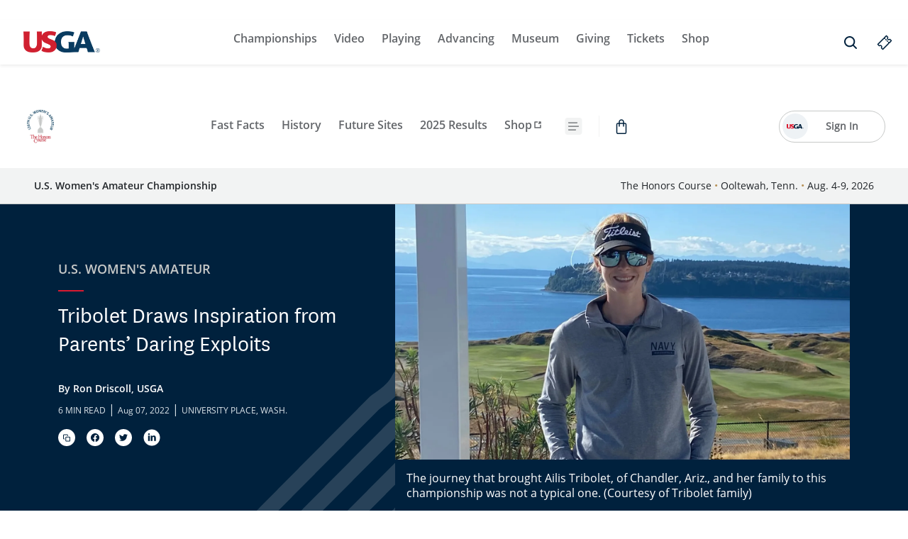

--- FILE ---
content_type: text/html;charset=utf-8
request_url: https://championships.usga.org/uswomensamateur/2022/articles/ailis-tribolet-feature-chambers-bay-washington.html
body_size: 30780
content:

<!DOCTYPE HTML>
<html lang="en-US">
    <head>
    
        
            <link rel="shortcut icon" type="image/ico" href='https://res.cloudinary.com/usga-single-app/image/upload/v1679358259/championships/logos/usga-fav-icon.ico'/>
        
        
        
            <meta charset="UTF-8"/>
            <title>Tribolet Draws Inspiration from Parents’ Daring Exploits</title>
            <meta name="keywords" content="U.S. Women&#39;s Amateur,U.S. All Championships"/>
            
            <meta name="template" content="article-page-template"/>
            <meta name="viewport" content="width=device-width, initial-scale=1"/>
            
            
            <meta name="apple-itunes-app" content="app-id=1612139159, app-argument=https://championships.usga.org/uswomensamateur/2022/articles/ailis-tribolet-feature-chambers-bay-washington.html"/>
            <meta name="twitter:card" content="summary"/>
            
            <meta name="twitter:title" content="Tribolet Draws Inspiration from Parents’ Daring Exploits"/>
            
            <meta name="twitter:image" content="https://res.cloudinary.com/usga-single-app/image/upload/f_auto,fl_lossy,q_auto/c_fill,dpr_2.0,g_center/v1678443097/championships/2022/womens-amateur/article-splash/as_tribolet-1.jpg"/>

            <meta property="og:url" content="https://championships.usga.org/uswomensamateur/2022/articles/ailis-tribolet-feature-chambers-bay-washington.html"/>
            <meta property="og:title" content="Tribolet Draws Inspiration from Parents’ Daring Exploits"/>
            
            
            <meta property="og:image" content="https://res.cloudinary.com/usga-single-app/image/upload/f_auto,fl_lossy,q_auto/c_fill,dpr_2.0,g_center/v1678443097/championships/2022/womens-amateur/article-splash/as_tribolet-1.jpg"/>
            <meta property="og:type" content="website"/>
        
    

    
    
<link rel="canonical" href="https://championships.usga.org/uswomensamateur/2022/articles/ailis-tribolet-feature-chambers-bay-washington.html"/>

    

    <style>
		.xf-content-height {
              min-height: 0px !important;
              margin: 0 0px !important;
		}
</style>

    
    
  
  <script type="text/javascript">
    if (!window._satellite) {
      window._satellite = {};
    }
  </script>
  <script src="//assets.adobedtm.com/ed88fbdbb415/dc93cdf8457d/launch-24eb44b3c4ec.min.js" type="text/javascript"></script>


    
    

    
  

    
    
    
<link rel="stylesheet" href="/etc.clientlibs/single-app/clientlib/clientlib-vendor-full.min.ACSHASHd41d8cd98f00b204e9800998ecf8427e.css" type="text/css">
<link rel="stylesheet" href="/etc.clientlibs/single-app/clientlib/clientlib-dependency.min.ACSHASH862a7277821d8b04f18d2972b9dee337.css" type="text/css">
<link rel="stylesheet" href="/etc.clientlibs/single-app/clientlib/clientlib-grid.min.ACSHASH4fb628f2edf7b457c6ec0b16fbabb054.css" type="text/css">
<link rel="stylesheet" href="/etc.clientlibs/single-app/clientlib/clientlib-base.min.ACSHASHef49b384a056c7de21a7f1c07d98633a.css" type="text/css">
<link rel="stylesheet" href="/etc.clientlibs/single-app/fe-clientlibs/single-app/clientlib-complex/components/tee-times-table.min.ACSHASHbf26aa4c36a45ecc87d14c7f3470ac35.css" type="text/css">
<link rel="stylesheet" href="/etc.clientlibs/single-app/fe-clientlibs/single-app/clientlib-complex/components/top-10-probabilities.min.ACSHASHe1faf137581c854d8fce14c76f9507fb.css" type="text/css">
<link rel="stylesheet" href="/etc.clientlibs/single-app/fe-clientlibs/single-app/clientlib-complex/components/mini-viewing-schedule.min.ACSHASH48b1092f700fbfea2ff5a1d86dfe71ed.css" type="text/css">
<link rel="stylesheet" href="/etc.clientlibs/single-app/fe-clientlibs/single-app/clientlib-component/championships-schedule-component.min.ACSHASH2005f3adde6e4436d814149027043e50.css" type="text/css">
<link rel="stylesheet" href="/etc.clientlibs/single-app/fe-clientlibs/single-app/clientlib-component/gated-article-component.min.ACSHASH98789f8db3f18a13340ceea706a0cb82.css" type="text/css">



    

    
    
</head>
    <body class="articlePage page basicpage" id="articlePage-56caff36a1">
        
        
        
            




            



            
    <div class="global-config" data-api-refresh-frequency="60" data-api-livestreaming-refresh-frequency="60" data-champ-code="uswam" data-cloudinary-base-url="https://res.cloudinary.com/usga-single-app/image/upload/f_auto,fl_lossy,q_auto/" data-champ-state-url-tmp="https://ace-api.usga.org/scoring/v1/{year}/championships.json" data-champ-year="2022" data-api-error-desc="Something went wrong. Please check back later." data-api-error-title="We&#39;ve Encountered an Error" data-wsc-api-key="b363ec1c7289429fa68ed1814e05d87f" data-enable-favorite-players-synchronization="true" data-favorite-players-popup-title="Personalize Your Experience!" data-favorite-players-popup-paragraph="Create a USGA Profile to synchronize your favorite players between web and app" data-enable-win-probability="false">
    </div>


  




	
		


<div class="aem-Grid aem-Grid--12 aem-Grid--default--12 ">
    
    <div class="ticker   aem-GridColumn  aem-GridColumn--default--12 ">

    

</div>
<div class="experiencefragment aem-GridColumn aem-GridColumn--default--12">

    
    


<div class="aem-Grid aem-Grid--12 aem-Grid--default--12 ">
    
    <div class="global-navigation margin-top-16-mob margin-bottom-28 aem-GridColumn margin-top-28 aem-GridColumn--default--12 margin-bottom-16-mob">




    <div class="shadow-sm global-navbar" domainName="usga" searchRedirection="https://www.usga.org/content/usga/home-page/custom-search.html">
        <div class="global-navbar_header align-self-center">
            <a tabindex="0" aria-label="U S G A logo" href="https://www.usga.org" class="s-header-logo" style="background-image: url('/content/dam/championships/logos/usga-logo-2025.png')" alt="USGA"></a>
            <div class="global-navbar_header_menu-items">
                <div class="global-navbar_header_menu-items_nav-item0 nav-item align-self-center">
                    <div class="global-navbar_header_menu-items_nav-item0_top-menu top-menu">
                        <button class="global-navbar_header_menu-items_nav-item0_back-button back-button align-self-start">
                            <svg width="16" height="16" viewBox="0 0 16 16" fill="none" xmlns="http://www.w3.org/2000/svg">
                                <g clip-path="url(#clip0_7_4426)">
                                    <path d="M11 2L5 8L11 14" stroke="#00213D" stroke-width="1.5" stroke-linecap="round" stroke-linejoin="round"/>
                                </g>
                                <defs>
                                    <clipPath id="clip0_7_4426">
                        <rect width="16" height="16" fill="white"/>
                        </clipPath>
                      </defs>
                    </svg></button>
                        <a tabindex="0" class="global-navbar_header_menu-items_nav-item0_nav-link0 semi-bold-body align-self-center" aria-current="page" href="#" target="_self" data-toggle="dropdown">
                            Championships</a>
                        
                        
                            <button class="global-navbar_header_menu-items_nav-item0_level-one draw-button"><img src="/etc.clientlibs/single-app/fe-clientlibs/single-app/clientlib-resources/resources/images/icons/ic_chevron_left.svg" alt="rightArrow"/></button>
                        
                    </div>
                    
                    
                        <div class="global-navbar_header_menu-items_nav-item0_dropdown-menu0 dropdown-menu-wrapper w-100">
                            <div class="container global-navbar_header_menu-items_nav-item0_dropdown-menu0_inner-menu0 inner-menu">
                                
    
        

    <div class="global-navbar_header_menu-items_column-width column-width s-dropdown-col--default">
    
        
            <div class="global-navbar_no-header-container">
                
                    
                        <div class="global-navbar_header_menu-items_no-heading-column-space">
                            
                                <a tabindex="0" class="semi-bold-body global-navbar_header_menu-items_navy-color" href="https://www.uswomensopen.com/">U.S.  Women&#39;s Open Presented by Ally</a>
                            
                            
                        </div>
                    
                    
                
                    
                    
                        <div class="global-navbar_header_menu-items_no-heading-column-space">
                            
                                <a tabindex="0" class="semi-bold-body global-navbar_header_menu-items_navy-color" href="https://www.usopen.com/">U.S. Open</a>
                            
                            
                        </div>
                    
                
                    
                    
                        <div class="global-navbar_header_menu-items_no-heading-column-space">
                            
                                <a tabindex="0" class="semi-bold-body global-navbar_header_menu-items_navy-color" href="https://championships.usga.org/ussenioropen.html">U.S. Senior Open</a>
                            
                            
                        </div>
                    
                
                    
                    
                        <div class="global-navbar_header_menu-items_no-heading-column-space">
                            
                                <a tabindex="0" class="semi-bold-body global-navbar_header_menu-items_navy-color" href="https://championships.usga.org/usseniorwomensopen.html">U.S. Senior Women&#39;s Open</a>
                            
                            
                        </div>
                    
                
                    
                    
                        <div class="global-navbar_header_menu-items_no-heading-column-space">
                            
                                <a tabindex="0" class="semi-bold-body global-navbar_header_menu-items_navy-color" href="https://championships.usga.org/usadaptiveopen.html">U.S. Adaptive Open</a>
                            
                            
                        </div>
                    
                
            </div>
        
        
    

    

    

    

    
</div>

    
    
        

    <div class="global-navbar_header_menu-items_column-width column-width s-dropdown-col--default">
    
        
            <div class="global-navbar_no-header-container">
                
                    
                        <div class="global-navbar_header_menu-items_no-heading-column-space">
                            
                                <a tabindex="0" class="semi-bold-body global-navbar_header_menu-items_navy-color" href="https://championships.usga.org/uswomensamateurfourball.html">U.S. Women&#39;s Amateur Four-Ball</a>
                            
                            
                        </div>
                    
                    
                
                    
                    
                        <div class="global-navbar_header_menu-items_no-heading-column-space">
                            
                                <a tabindex="0" class="semi-bold-body global-navbar_header_menu-items_navy-color" href="https://championships.usga.org/usamateurfourball.html">U.S. Amateur Four-Ball</a>
                            
                            
                        </div>
                    
                
                    
                    
                        <div class="global-navbar_header_menu-items_no-heading-column-space">
                            
                                <a tabindex="0" class="semi-bold-body global-navbar_header_menu-items_navy-color" href="https://championships.usga.org/curtiscup.html">Curtis Cup</a>
                            
                            
                        </div>
                    
                
                    
                    
                        <div class="global-navbar_header_menu-items_no-heading-column-space">
                            
                                <a tabindex="0" class="semi-bold-body global-navbar_header_menu-items_navy-color" href="https://championships.usga.org/usgirlsjunior.html">U.S. Girls&#39; Junior</a>
                            
                            
                        </div>
                    
                
                    
                    
                        <div class="global-navbar_header_menu-items_no-heading-column-space">
                            
                                <a tabindex="0" class="semi-bold-body global-navbar_header_menu-items_navy-color" href="https://championships.usga.org/usjunioramateur.html">U.S. Junior Amateur</a>
                            
                            
                        </div>
                    
                
                    
                    
                        <div class="global-navbar_header_menu-items_no-heading-column-space">
                            
                                <a tabindex="0" class="semi-bold-body global-navbar_header_menu-items_navy-color" href="https://championships.usga.org/uswomensamateur.html">U.S. Women&#39;s Amateur</a>
                            
                            
                        </div>
                    
                
            </div>
        
        
    

    

    

    

    
</div>

    
    
        

    <div class="global-navbar_header_menu-items_column-width column-width s-dropdown-col--default">
    
        
            <div class="global-navbar_no-header-container">
                
                    
                        <div class="global-navbar_header_menu-items_no-heading-column-space">
                            
                                <a tabindex="0" class="semi-bold-body global-navbar_header_menu-items_navy-color" href="https://championships.usga.org/usamateur.html">U.S. Amateur</a>
                            
                            
                        </div>
                    
                    
                
                    
                    
                        <div class="global-navbar_header_menu-items_no-heading-column-space">
                            
                                <a tabindex="0" class="semi-bold-body global-navbar_header_menu-items_navy-color" href="https://championships.usga.org/ussenioramateur.html">U.S. Senior Amateur</a>
                            
                            
                        </div>
                    
                
                    
                    
                        <div class="global-navbar_header_menu-items_no-heading-column-space">
                            
                                <a tabindex="0" class="semi-bold-body global-navbar_header_menu-items_navy-color" href="https://championships.usga.org/usmidamateur.html">U.S. Mid-Amateur</a>
                            
                            
                        </div>
                    
                
                    
                    
                        <div class="global-navbar_header_menu-items_no-heading-column-space">
                            
                                <a tabindex="0" class="semi-bold-body global-navbar_header_menu-items_navy-color" href="https://championships.usga.org/usseniorwomensamateur.html">U.S. Senior Women&#39;s Amateur</a>
                            
                            
                        </div>
                    
                
                    
                    
                        <div class="global-navbar_header_menu-items_no-heading-column-space">
                            
                                <a tabindex="0" class="semi-bold-body global-navbar_header_menu-items_navy-color" href="https://championships.usga.org/uswomensmidamateur.html">U.S. Women&#39;s Mid-Amateur</a>
                            
                            
                        </div>
                    
                
                    
                    
                        <div class="global-navbar_header_menu-items_no-heading-column-space">
                            
                                <a tabindex="0" class="semi-bold-body global-navbar_header_menu-items_navy-color" href="https://www.walkercup.org">Walker Cup</a>
                            
                            
                        </div>
                    
                
            </div>
        
        
    

    

    

    

    
</div>

    
    
        

    <div class="global-navbar_header_menu-items_column-width column-width s-dropdown-col--default">
    
        
        
            <div class="global-navbar_header_menu-items_column-width_column-head-container">
                <div class="column-header">
                    
                    
                        <p class="global-navbar_header_menu-items_navy-color semi-bold-body ">More</p>
                    
                </div>
                <button class="global-navbar_header_menu-items_column-width_column-head-container_sub-menu-button align-self-start">
                    <img src="/etc.clientlibs/single-app/fe-clientlibs/single-app/clientlib-resources/resources/images/icons/ic_chevron_left.svg" alt="downArrow"/>
                </button>
            </div>
            <div class="global-navbar_header_menu-items_column-width_column-data-container">
                
                    <div class="global-navbar_header_menu-items_column-space">
                        
                            <a tabindex="0" class="semi-bold-body global-navbar_header_menu-items_dark-color" href="https://www.usga.org/content/usga/home-page/golf-schedule-scores-tickets.html">
                                Schedule &amp; Tickets</a>
                        
                        
                    </div>
                
                    <div class="global-navbar_header_menu-items_column-space">
                        
                            <a tabindex="0" class="semi-bold-body global-navbar_header_menu-items_dark-color" href="https://champ-admin.usga.org/player#/apply">
                                Apply to Play</a>
                        
                        
                    </div>
                
                    <div class="global-navbar_header_menu-items_column-space">
                        
                            <a tabindex="0" class="semi-bold-body global-navbar_header_menu-items_dark-color" href="https://championships.usga.org/usndp.html">
                                U.S. National Development Program</a>
                        
                        
                    </div>
                
                    <div class="global-navbar_header_menu-items_column-space">
                        
                            <a tabindex="0" class="semi-bold-body global-navbar_header_menu-items_dark-color" href="https://www.usga.org/content/usga/home-page/media/online-media-center/usga-records.html">
                                Records &amp; Milestones</a>
                        
                        
                    </div>
                
                    <div class="global-navbar_header_menu-items_column-space">
                        
                            <a tabindex="0" class="semi-bold-body global-navbar_header_menu-items_dark-color" href="https://www.wagr.com/">
                                World Amateur Golf Rankings</a>
                        
                        
                    </div>
                
                    <div class="global-navbar_header_menu-items_column-space">
                        
                            <a tabindex="0" class="semi-bold-body global-navbar_header_menu-items_dark-color" href="https://usgaexperiences.com?utm_source=usga.org&utm_medium=partner_referral&utm_campaign=overall_tickets_dropdown_backlink">
                                USGA Experience Packages</a>
                        
                        
                    </div>
                
                    <div class="global-navbar_header_menu-items_column-space">
                        
                            <a tabindex="0" class="semi-bold-body global-navbar_header_menu-items_dark-color" href="https://hospitality.usga.org/">
                                Corporate Hospitality </a>
                        
                        
                    </div>
                
                    <div class="global-navbar_header_menu-items_column-space">
                        
                            <a tabindex="0" class="semi-bold-body global-navbar_header_menu-items_dark-color" href="https://www.usga.org/content/usga/home-page/safeguarding.html">
                                Safeguarding</a>
                        
                        
                    </div>
                
            </div>
        
    

    

    

    

    
</div>

    
    
        

    

    

                                
                            </div>
                        </div>
                    
                </div>
            
                <div class="global-navbar_header_menu-items_nav-item1 nav-item align-self-center">
                    <div class="global-navbar_header_menu-items_nav-item1_top-menu top-menu">
                        <button class="global-navbar_header_menu-items_nav-item1_back-button back-button align-self-start">
                            <svg width="16" height="16" viewBox="0 0 16 16" fill="none" xmlns="http://www.w3.org/2000/svg">
                                <g clip-path="url(#clip0_7_4426)">
                                    <path d="M11 2L5 8L11 14" stroke="#00213D" stroke-width="1.5" stroke-linecap="round" stroke-linejoin="round"/>
                                </g>
                                <defs>
                                    <clipPath id="clip0_7_4426">
                        <rect width="16" height="16" fill="white"/>
                        </clipPath>
                      </defs>
                    </svg></button>
                        <a tabindex="0" class="global-navbar_header_menu-items_nav-item1_nav-link1 semi-bold-body align-self-center" aria-current="page" href="#" target="_self" data-toggle="dropdown">
                            Video</a>
                        
                        
                            <button class="global-navbar_header_menu-items_nav-item1_level-one draw-button"><img src="/etc.clientlibs/single-app/fe-clientlibs/single-app/clientlib-resources/resources/images/icons/ic_chevron_left.svg" alt="rightArrow"/></button>
                        
                    </div>
                    
                    
                        <div class="global-navbar_header_menu-items_nav-item1_dropdown-menu1 dropdown-menu-wrapper w-100">
                            <div class="container global-navbar_header_menu-items_nav-item1_dropdown-menu1_inner-menu1 inner-menu">
                                
    
        

    <div class="global-navbar_header_menu-items_column-width column-width s-dropdown-col--title-with-links">
    

    

    
        <div class="global-navbar_header_menu-items_column-width_column-head-container">
            <div class="global-navbar_header_menu-items_title-rte column-header">
                
                    <a tabindex="0" class="regular-body global-navbar_header_menu-items_navy-color" href="https://video.usga.org/">
                        Video
                    </a>
                
                
            </div>
        </div>
        
    

    

    
</div>

    
    
        

    

    
    
        

    

    
    
        

    

    
    
        

    

    

                                
                            </div>
                        </div>
                    
                </div>
            
                <div class="global-navbar_header_menu-items_nav-item2 nav-item align-self-center">
                    <div class="global-navbar_header_menu-items_nav-item2_top-menu top-menu">
                        <button class="global-navbar_header_menu-items_nav-item2_back-button back-button align-self-start">
                            <svg width="16" height="16" viewBox="0 0 16 16" fill="none" xmlns="http://www.w3.org/2000/svg">
                                <g clip-path="url(#clip0_7_4426)">
                                    <path d="M11 2L5 8L11 14" stroke="#00213D" stroke-width="1.5" stroke-linecap="round" stroke-linejoin="round"/>
                                </g>
                                <defs>
                                    <clipPath id="clip0_7_4426">
                        <rect width="16" height="16" fill="white"/>
                        </clipPath>
                      </defs>
                    </svg></button>
                        <a tabindex="0" class="global-navbar_header_menu-items_nav-item2_nav-link2 semi-bold-body align-self-center" aria-current="page" href="#" target="_self" data-toggle="dropdown">
                            Playing</a>
                        
                        
                            <button class="global-navbar_header_menu-items_nav-item2_level-one draw-button"><img src="/etc.clientlibs/single-app/fe-clientlibs/single-app/clientlib-resources/resources/images/icons/ic_chevron_left.svg" alt="rightArrow"/></button>
                        
                    </div>
                    
                    
                        <div class="global-navbar_header_menu-items_nav-item2_dropdown-menu2 dropdown-menu-wrapper w-100">
                            <div class="container global-navbar_header_menu-items_nav-item2_dropdown-menu2_inner-menu2 inner-menu">
                                
    
        

    <div class="global-navbar_header_menu-items_column-width column-width s-dropdown-col--default">
    
        
        
            <div class="global-navbar_header_menu-items_column-width_column-head-container">
                <div class="column-header">
                    
                        <a tabindex="0" class="global-navbar_header_menu-items_navy-color semi-bold-body " href="https://www.usga.org/content/usga/home-page/rules-hub.html">Rules</a>
                    
                    
                </div>
                <button class="global-navbar_header_menu-items_column-width_column-head-container_sub-menu-button align-self-start">
                    <img src="/etc.clientlibs/single-app/fe-clientlibs/single-app/clientlib-resources/resources/images/icons/ic_chevron_left.svg" alt="downArrow"/>
                </button>
            </div>
            <div class="global-navbar_header_menu-items_column-width_column-data-container">
                
                    <div class="global-navbar_header_menu-items_column-space">
                        
                            <a tabindex="0" class="semi-bold-body global-navbar_header_menu-items_dark-color" href="https://www.usga.org/content/usga/home-page/rules-hub.html">
                                Rules Home</a>
                        
                        
                    </div>
                
                    <div class="global-navbar_header_menu-items_column-space">
                        
                            <a tabindex="0" class="semi-bold-body global-navbar_header_menu-items_dark-color" href="https://www.usga.org/rules/rules-and-clarifications/rules-and-clarifications.html#!ruletype=fr&section=rule&rulenum=1">
                                The Rules of Golf</a>
                        
                        
                    </div>
                
                    <div class="global-navbar_header_menu-items_column-space">
                        
                            <a tabindex="0" class="semi-bold-body global-navbar_header_menu-items_dark-color" href="https://www.usga.org/content/usga/home-page/rules-hub/education.html">
                                Education</a>
                        
                        
                    </div>
                
                    <div class="global-navbar_header_menu-items_column-space">
                        
                            <a tabindex="0" class="semi-bold-body global-navbar_header_menu-items_dark-color" href="https://www.usga.org/content/usga/home-page/rules-hub/amateur-status.html">
                                Amateur Status</a>
                        
                        
                    </div>
                
            </div>
        
    

    

    

    

    
</div>

    
    
        

    <div class="global-navbar_header_menu-items_column-width column-width s-dropdown-col--default">
    
        
        
            <div class="global-navbar_header_menu-items_column-width_column-head-container">
                <div class="column-header">
                    
                        <a tabindex="0" class="global-navbar_header_menu-items_navy-color semi-bold-body " href="https://www.usga.org/content/usga/home-page/handicapping.html">Handicapping</a>
                    
                    
                </div>
                <button class="global-navbar_header_menu-items_column-width_column-head-container_sub-menu-button align-self-start">
                    <img src="/etc.clientlibs/single-app/fe-clientlibs/single-app/clientlib-resources/resources/images/icons/ic_chevron_left.svg" alt="downArrow"/>
                </button>
            </div>
            <div class="global-navbar_header_menu-items_column-width_column-data-container">
                
                    <div class="global-navbar_header_menu-items_column-space">
                        
                            <a tabindex="0" class="semi-bold-body global-navbar_header_menu-items_dark-color" href="https://www.usga.org/content/usga/home-page/handicapping.html">
                                Handicapping Home</a>
                        
                        
                    </div>
                
                    <div class="global-navbar_header_menu-items_column-space">
                        
                            <a tabindex="0" class="semi-bold-body global-navbar_header_menu-items_dark-color" href="https://www.usga.org/handicapping/roh/rules-of-handicapping.html">
                                Rules of Handicapping</a>
                        
                        
                    </div>
                
                    <div class="global-navbar_header_menu-items_column-space">
                        
                            <a tabindex="0" class="semi-bold-body global-navbar_header_menu-items_dark-color" href="https://www.usga.org/content/usga/home-page/course-handicap-calculator.html">
                                Course Handicap Calculator™</a>
                        
                        
                    </div>
                
                    <div class="global-navbar_header_menu-items_column-space">
                        
                            <a tabindex="0" class="semi-bold-body global-navbar_header_menu-items_dark-color" href="https://ncrdb.usga.org/">
                                Course Rating and Slope Database™</a>
                        
                        
                    </div>
                
                    <div class="global-navbar_header_menu-items_column-space">
                        
                            <a tabindex="0" class="semi-bold-body global-navbar_header_menu-items_dark-color" href="https://www.usga.org/content/usga/home-page/get-handicap.html">
                                Get a Handicap Index®</a>
                        
                        
                    </div>
                
            </div>
        
    

    

    

    

    
</div>

    
    
        

    <div class="global-navbar_header_menu-items_column-width column-width s-dropdown-col--default">
    
        
        
            <div class="global-navbar_header_menu-items_column-width_column-head-container">
                <div class="column-header">
                    
                        <a tabindex="0" class="global-navbar_header_menu-items_navy-color semi-bold-body " href="https://www.usga.org/content/usga/home-page/equipment-standards.html">Equipment</a>
                    
                    
                </div>
                <button class="global-navbar_header_menu-items_column-width_column-head-container_sub-menu-button align-self-start">
                    <img src="/etc.clientlibs/single-app/fe-clientlibs/single-app/clientlib-resources/resources/images/icons/ic_chevron_left.svg" alt="downArrow"/>
                </button>
            </div>
            <div class="global-navbar_header_menu-items_column-width_column-data-container">
                
                    <div class="global-navbar_header_menu-items_column-space">
                        
                            <a tabindex="0" class="semi-bold-body global-navbar_header_menu-items_dark-color" href="https://www.usga.org/content/usga/home-page/equipment-standards.html">
                                Equipment Home</a>
                        
                        
                    </div>
                
                    <div class="global-navbar_header_menu-items_column-space">
                        
                            <a tabindex="0" class="semi-bold-body global-navbar_header_menu-items_dark-color" href="https://www.usga.org/equipment-standards/equipment-rules-for-2019.html#!rule-14606">
                                Equipment Rules</a>
                        
                        
                    </div>
                
                    <div class="global-navbar_header_menu-items_column-space">
                        
                            <a tabindex="0" class="semi-bold-body global-navbar_header_menu-items_dark-color" href="https://www.usga.org/content/usga/home-page/equipment-standards/conforming-club-ball-lists.html">
                                Club &amp; Ball Lists</a>
                        
                        
                    </div>
                
                    <div class="global-navbar_header_menu-items_column-space">
                        
                            <a tabindex="0" class="semi-bold-body global-navbar_header_menu-items_dark-color" href="https://www.usga.org/content/usga/home-page/equipment-standards/notices-and-announcements-47d84789.html">
                                Notices &amp; Announcements</a>
                        
                        
                    </div>
                
            </div>
        
    

    

    

    

    
</div>

    
    
        

    

    
    
        

    

    

                                
                            </div>
                        </div>
                    
                </div>
            
                <div class="global-navbar_header_menu-items_nav-item3 nav-item align-self-center">
                    <div class="global-navbar_header_menu-items_nav-item3_top-menu top-menu">
                        <button class="global-navbar_header_menu-items_nav-item3_back-button back-button align-self-start">
                            <svg width="16" height="16" viewBox="0 0 16 16" fill="none" xmlns="http://www.w3.org/2000/svg">
                                <g clip-path="url(#clip0_7_4426)">
                                    <path d="M11 2L5 8L11 14" stroke="#00213D" stroke-width="1.5" stroke-linecap="round" stroke-linejoin="round"/>
                                </g>
                                <defs>
                                    <clipPath id="clip0_7_4426">
                        <rect width="16" height="16" fill="white"/>
                        </clipPath>
                      </defs>
                    </svg></button>
                        <a tabindex="0" class="global-navbar_header_menu-items_nav-item3_nav-link3 semi-bold-body align-self-center" aria-current="page" href="#" target="_self" data-toggle="dropdown">
                            Advancing</a>
                        
                        
                            <button class="global-navbar_header_menu-items_nav-item3_level-one draw-button"><img src="/etc.clientlibs/single-app/fe-clientlibs/single-app/clientlib-resources/resources/images/icons/ic_chevron_left.svg" alt="rightArrow"/></button>
                        
                    </div>
                    
                    
                        <div class="global-navbar_header_menu-items_nav-item3_dropdown-menu3 dropdown-menu-wrapper w-100">
                            <div class="container global-navbar_header_menu-items_nav-item3_dropdown-menu3_inner-menu3 inner-menu">
                                
    
        

    <div class="global-navbar_header_menu-items_column-width column-width s-dropdown-col--default">
    
        
            <div class="global-navbar_no-header-container">
                
                    
                        <div class="global-navbar_header_menu-items_no-heading-column-space">
                            
                                <a tabindex="0" class="semi-bold-body global-navbar_header_menu-items_navy-color" href="https://www.usga.org/content/usga/home-page/course-care.html">Course Care</a>
                            
                            
                        </div>
                    
                    
                
                    
                    
                        <div class="global-navbar_header_menu-items_no-heading-column-space">
                            
                                <a tabindex="0" class="semi-bold-body global-navbar_header_menu-items_navy-color" href="https://www.usga.org/content/usga/home-page/course-care/turfgrass-and-environmental-research.html">USGA Research</a>
                            
                            
                        </div>
                    
                
                    
                    
                        <div class="global-navbar_header_menu-items_no-heading-column-space">
                            
                                <a tabindex="0" class="semi-bold-body global-navbar_header_menu-items_navy-color" href="https://www.usga.org/course-care/water-resource-center.html">Water Resource Center</a>
                            
                            
                        </div>
                    
                
                    
                    
                        <div class="global-navbar_header_menu-items_no-heading-column-space">
                            
                                <a tabindex="0" class="semi-bold-body global-navbar_header_menu-items_navy-color" href="https://www.usga.org/content/usga/home-page/course-care/golfer-experience.html">Golfer Experience</a>
                            
                            
                        </div>
                    
                
                    
                    
                        <div class="global-navbar_header_menu-items_no-heading-column-space">
                            
                                <a tabindex="0" class="semi-bold-body global-navbar_header_menu-items_navy-color" href="https://www.usga.org/content/usga/home-page/advancing-the-game/distance-insights.html">Distance Insights</a>
                            
                            
                        </div>
                    
                
            </div>
        
        
    

    

    

    

    
</div>

    
    
        

    <div class="global-navbar_header_menu-items_column-width column-width s-dropdown-col--default">
    
        
            <div class="global-navbar_no-header-container">
                
            </div>
        
        
    

    

    

    

    
</div>

    
    
        

    <div class="global-navbar_header_menu-items_column-width column-width s-dropdown-col--default">
    
        
            <div class="global-navbar_no-header-container">
                
            </div>
        
        
    

    

    

    

    
</div>

    
    
        

    <div class="global-navbar_header_menu-items_column-width column-width s-dropdown-col--default">
    
        
            <div class="global-navbar_no-header-container">
                
            </div>
        
        
    

    

    

    

    
</div>

    
    
        

    

    

                                
                            </div>
                        </div>
                    
                </div>
            
                <div class="global-navbar_header_menu-items_nav-item4 nav-item align-self-center">
                    <div class="global-navbar_header_menu-items_nav-item4_top-menu top-menu">
                        <button class="global-navbar_header_menu-items_nav-item4_back-button back-button align-self-start">
                            <svg width="16" height="16" viewBox="0 0 16 16" fill="none" xmlns="http://www.w3.org/2000/svg">
                                <g clip-path="url(#clip0_7_4426)">
                                    <path d="M11 2L5 8L11 14" stroke="#00213D" stroke-width="1.5" stroke-linecap="round" stroke-linejoin="round"/>
                                </g>
                                <defs>
                                    <clipPath id="clip0_7_4426">
                        <rect width="16" height="16" fill="white"/>
                        </clipPath>
                      </defs>
                    </svg></button>
                        <a tabindex="0" class="global-navbar_header_menu-items_nav-item4_nav-link4 semi-bold-body align-self-center" aria-current="page" href="#" target="_self" data-toggle="dropdown">
                            Museum</a>
                        
                        
                            <button class="global-navbar_header_menu-items_nav-item4_level-one draw-button"><img src="/etc.clientlibs/single-app/fe-clientlibs/single-app/clientlib-resources/resources/images/icons/ic_chevron_left.svg" alt="rightArrow"/></button>
                        
                    </div>
                    
                    
                        <div class="global-navbar_header_menu-items_nav-item4_dropdown-menu4 dropdown-menu-wrapper w-100">
                            <div class="container global-navbar_header_menu-items_nav-item4_dropdown-menu4_inner-menu4 inner-menu">
                                
    
        

    <div class="global-navbar_header_menu-items_column-width column-width s-dropdown-col--default">
    
        
            <div class="global-navbar_no-header-container">
                
                    
                        <div class="global-navbar_header_menu-items_no-heading-column-space">
                            
                                <a tabindex="0" class="semi-bold-body global-navbar_header_menu-items_navy-color" href="https://www.usga.org/content/usga/home-page/usga-golf-museum.html">USGA Golf Museum</a>
                            
                            
                        </div>
                    
                    
                
                    
                    
                        <div class="global-navbar_header_menu-items_no-heading-column-space">
                            
                                <a tabindex="0" class="semi-bold-body global-navbar_header_menu-items_navy-color" href="https://www.usga.org/content/usga/home-page/golf-house-pinehurst.html">Golf House Pinehurst</a>
                            
                            
                        </div>
                    
                
            </div>
        
        
    

    

    

    

    
</div>

    
    
        

    <div class="global-navbar_header_menu-items_column-width column-width s-dropdown-col--default">
    
        
        
            <div class="global-navbar_header_menu-items_column-width_column-head-container">
                <div class="column-header">
                    
                        <a tabindex="0" class="global-navbar_header_menu-items_navy-color semi-bold-body " href="https://www.usga.org/content/usga/home-page/awards-and-honors.html">Awards &amp; Honors</a>
                    
                    
                </div>
                <button class="global-navbar_header_menu-items_column-width_column-head-container_sub-menu-button align-self-start">
                    <img src="/etc.clientlibs/single-app/fe-clientlibs/single-app/clientlib-resources/resources/images/icons/ic_chevron_left.svg" alt="downArrow"/>
                </button>
            </div>
            <div class="global-navbar_header_menu-items_column-width_column-data-container">
                
            </div>
        
    

    

    

    

    
</div>

    
    
        

    

    
    
        

    

    
    
        

    

    

                                
                            </div>
                        </div>
                    
                </div>
            
                <div class="global-navbar_header_menu-items_nav-item5 nav-item align-self-center">
                    <div class="global-navbar_header_menu-items_nav-item5_top-menu top-menu">
                        <button class="global-navbar_header_menu-items_nav-item5_back-button back-button align-self-start">
                            <svg width="16" height="16" viewBox="0 0 16 16" fill="none" xmlns="http://www.w3.org/2000/svg">
                                <g clip-path="url(#clip0_7_4426)">
                                    <path d="M11 2L5 8L11 14" stroke="#00213D" stroke-width="1.5" stroke-linecap="round" stroke-linejoin="round"/>
                                </g>
                                <defs>
                                    <clipPath id="clip0_7_4426">
                        <rect width="16" height="16" fill="white"/>
                        </clipPath>
                      </defs>
                    </svg></button>
                        <a tabindex="0" class="global-navbar_header_menu-items_nav-item5_nav-link5 semi-bold-body align-self-center" aria-current="page" href="#" target="_self" data-toggle="dropdown">
                            Giving</a>
                        
                        
                            <button class="global-navbar_header_menu-items_nav-item5_level-one draw-button"><img src="/etc.clientlibs/single-app/fe-clientlibs/single-app/clientlib-resources/resources/images/icons/ic_chevron_left.svg" alt="rightArrow"/></button>
                        
                    </div>
                    
                    
                        <div class="global-navbar_header_menu-items_nav-item5_dropdown-menu5 dropdown-menu-wrapper w-100">
                            <div class="container global-navbar_header_menu-items_nav-item5_dropdown-menu5_inner-menu5 inner-menu">
                                
    
        

    <div class="global-navbar_header_menu-items_column-width column-width s-dropdown-col--default">
    
        
            <div class="global-navbar_no-header-container">
                
                    
                        <div class="global-navbar_header_menu-items_no-heading-column-space">
                            
                                <a tabindex="0" class="semi-bold-body global-navbar_header_menu-items_navy-color" href="https://support.usga.org/foundation/">USGA Foundation Home</a>
                            
                            
                        </div>
                    
                    
                
                    
                    
                        <div class="global-navbar_header_menu-items_no-heading-column-space">
                            
                                <a tabindex="0" class="semi-bold-body global-navbar_header_menu-items_navy-color" href="https://support.usga.org/membership/">USGA Members Home</a>
                            
                            
                        </div>
                    
                
                    
                    
                        <div class="global-navbar_header_menu-items_no-heading-column-space">
                            
                                <a tabindex="0" class="semi-bold-body global-navbar_header_menu-items_navy-color" href="https://support.usga.org/join/">Join the USGA</a>
                            
                            
                        </div>
                    
                
                    
                    
                        <div class="global-navbar_header_menu-items_no-heading-column-space">
                            
                                <a tabindex="0" class="semi-bold-body global-navbar_header_menu-items_navy-color" href="https://support.usga.org/renew-membership/">Renew</a>
                            
                            
                        </div>
                    
                
                    
                    
                        <div class="global-navbar_header_menu-items_no-heading-column-space">
                            
                                <a tabindex="0" class="semi-bold-body global-navbar_header_menu-items_navy-color" href="https://support.usga.org/donate/">Make a Donation</a>
                            
                            
                        </div>
                    
                
                    
                    
                        <div class="global-navbar_header_menu-items_no-heading-column-space">
                            
                                <a tabindex="0" class="semi-bold-body global-navbar_header_menu-items_navy-color" href="https://usga.planmylegacy.org/">Legacy Giving</a>
                            
                            
                        </div>
                    
                
                    
                    
                        <div class="global-navbar_header_menu-items_no-heading-column-space">
                            
                                <a tabindex="0" class="semi-bold-body global-navbar_header_menu-items_navy-color" href="https://www.usga.org/content/usga/home-page/member-clubs/club-membership-overview.html">Member Clubs</a>
                            
                            
                        </div>
                    
                
            </div>
        
        
    

    

    

    

    
</div>

    
    
        

    

    
    
        

    

    
    
        

    

    
    
        

    

    

                                
                            </div>
                        </div>
                    
                </div>
            
                <div class="global-navbar_header_menu-items_nav-item6 nav-item align-self-center">
                    <div class="global-navbar_header_menu-items_nav-item6_top-menu top-menu">
                        <button class="global-navbar_header_menu-items_nav-item6_back-button back-button align-self-start">
                            <svg width="16" height="16" viewBox="0 0 16 16" fill="none" xmlns="http://www.w3.org/2000/svg">
                                <g clip-path="url(#clip0_7_4426)">
                                    <path d="M11 2L5 8L11 14" stroke="#00213D" stroke-width="1.5" stroke-linecap="round" stroke-linejoin="round"/>
                                </g>
                                <defs>
                                    <clipPath id="clip0_7_4426">
                        <rect width="16" height="16" fill="white"/>
                        </clipPath>
                      </defs>
                    </svg></button>
                        <a tabindex="0" class="global-navbar_header_menu-items_nav-item6_nav-link6 semi-bold-body align-self-center" aria-current="page" href="#" target="_self" data-toggle="dropdown">
                            Tickets</a>
                        
                        
                            <button class="global-navbar_header_menu-items_nav-item6_level-one draw-button"><img src="/etc.clientlibs/single-app/fe-clientlibs/single-app/clientlib-resources/resources/images/icons/ic_chevron_left.svg" alt="rightArrow"/></button>
                        
                    </div>
                    
                    
                        <div class="global-navbar_header_menu-items_nav-item6_dropdown-menu6 dropdown-menu-wrapper w-100">
                            <div class="container global-navbar_header_menu-items_nav-item6_dropdown-menu6_inner-menu6 inner-menu">
                                
    
        

    <div class="global-navbar_header_menu-items_column-width column-width s-dropdown-col--default">
    
        
        
            <div class="global-navbar_header_menu-items_column-width_column-head-container">
                <div class="column-header">
                    
                    
                        <p class="global-navbar_header_menu-items_navy-color semi-bold-body ">U.S. Women&#39;s Open Presented by Ally</p>
                    
                </div>
                <button class="global-navbar_header_menu-items_column-width_column-head-container_sub-menu-button align-self-start">
                    <img src="/etc.clientlibs/single-app/fe-clientlibs/single-app/clientlib-resources/resources/images/icons/ic_chevron_left.svg" alt="downArrow"/>
                </button>
            </div>
            <div class="global-navbar_header_menu-items_column-width_column-data-container">
                
                    <div class="global-navbar_header_menu-items_column-space">
                        
                            <a tabindex="0" class="semi-bold-body global-navbar_header_menu-items_dark-color" href="https://www.uswomensopen.com/2026/tickets.html" target="_self">
                                2026</a>
                        
                        
                    </div>
                
            </div>
        
    

    

    

    

    
</div>

    
    
        

    <div class="global-navbar_header_menu-items_column-width column-width s-dropdown-col--default">
    
        
        
            <div class="global-navbar_header_menu-items_column-width_column-head-container">
                <div class="column-header">
                    
                    
                        <p class="global-navbar_header_menu-items_navy-color semi-bold-body ">U.S. Open</p>
                    
                </div>
                <button class="global-navbar_header_menu-items_column-width_column-head-container_sub-menu-button align-self-start">
                    <img src="/etc.clientlibs/single-app/fe-clientlibs/single-app/clientlib-resources/resources/images/icons/ic_chevron_left.svg" alt="downArrow"/>
                </button>
            </div>
            <div class="global-navbar_header_menu-items_column-width_column-data-container">
                
                    <div class="global-navbar_header_menu-items_column-space">
                        
                            <a tabindex="0" class="semi-bold-body global-navbar_header_menu-items_dark-color" href="https://www.usopen.com/2026/tickets.html" target="_blank">
                                2026</a>
                        
                        
                    </div>
                
            </div>
        
    

    

    

    

    
</div>

    
    
        

    <div class="global-navbar_header_menu-items_column-width column-width s-dropdown-col--default">
    
        
        
            <div class="global-navbar_header_menu-items_column-width_column-head-container">
                <div class="column-header">
                    
                    
                        <p class="global-navbar_header_menu-items_navy-color semi-bold-body ">U.S. Senior Open</p>
                    
                </div>
                <button class="global-navbar_header_menu-items_column-width_column-head-container_sub-menu-button align-self-start">
                    <img src="/etc.clientlibs/single-app/fe-clientlibs/single-app/clientlib-resources/resources/images/icons/ic_chevron_left.svg" alt="downArrow"/>
                </button>
            </div>
            <div class="global-navbar_header_menu-items_column-width_column-data-container">
                
                    <div class="global-navbar_header_menu-items_column-space">
                        
                            <a tabindex="0" class="semi-bold-body global-navbar_header_menu-items_dark-color" href="https://championships.usga.org/ussenioropen/2026/tickets.html" target="_self">
                                2026</a>
                        
                        
                    </div>
                
            </div>
        
    

    

    

    

    
</div>

    
    
        

    

    
    
        

    

    

                                
                            </div>
                        </div>
                    
                </div>
            
                <div class="global-navbar_header_menu-items_nav-item7 nav-item align-self-center">
                    <div class="global-navbar_header_menu-items_nav-item7_top-menu top-menu">
                        <button class="global-navbar_header_menu-items_nav-item7_back-button back-button align-self-start">
                            <svg width="16" height="16" viewBox="0 0 16 16" fill="none" xmlns="http://www.w3.org/2000/svg">
                                <g clip-path="url(#clip0_7_4426)">
                                    <path d="M11 2L5 8L11 14" stroke="#00213D" stroke-width="1.5" stroke-linecap="round" stroke-linejoin="round"/>
                                </g>
                                <defs>
                                    <clipPath id="clip0_7_4426">
                        <rect width="16" height="16" fill="white"/>
                        </clipPath>
                      </defs>
                    </svg></button>
                        <a tabindex="0" class="global-navbar_header_menu-items_nav-item7_nav-link7 semi-bold-body align-self-center" aria-current="page" href="#" target="_self" data-toggle="dropdown">
                            Shop</a>
                        
                        
                            <button class="global-navbar_header_menu-items_nav-item7_level-one draw-button"><img src="/etc.clientlibs/single-app/fe-clientlibs/single-app/clientlib-resources/resources/images/icons/ic_chevron_left.svg" alt="rightArrow"/></button>
                        
                    </div>
                    
                    
                        <div class="global-navbar_header_menu-items_nav-item7_dropdown-menu7 dropdown-menu-wrapper w-100">
                            <div class="container global-navbar_header_menu-items_nav-item7_dropdown-menu7_inner-menu7 inner-menu">
                                
    
        

    <div class="global-navbar_header_menu-items_column-width column-width s-dropdown-col--default">
    
        
            <div class="global-navbar_no-header-container">
                
                    
                        <div class="global-navbar_header_menu-items_no-heading-column-space">
                            
                                <a tabindex="0" class="semi-bold-body global-navbar_header_menu-items_navy-color" href="https://www.usgashop.com?_s=bm-USGAorg-CHAMP-USGA-Bar-Nav-Shop-App-Gifts-9.19.25" target="_self">Apparel &amp; Gifts</a>
                            
                            
                        </div>
                    
                    
                
                    
                    
                        <div class="global-navbar_header_menu-items_no-heading-column-space">
                            
                                <a tabindex="0" class="semi-bold-body global-navbar_header_menu-items_navy-color" href="https://www.usgacardshop.com/" target="_self">Holiday Cards</a>
                            
                            
                        </div>
                    
                
                    
                    
                        <div class="global-navbar_header_menu-items_no-heading-column-space">
                            
                                <a tabindex="0" class="semi-bold-body global-navbar_header_menu-items_navy-color" href="https://www.usgapublications.com/" target="_self">USGA Publications</a>
                            
                            
                        </div>
                    
                
            </div>
        
        
    

    

    

    

    
</div>

    
    
        

    

    
    
        

    

    
    
        

    

    
    
        

    

    

                                
                            </div>
                        </div>
                    
                </div>
            </div>
            <div class="global-navbar_icons align-self-center">
                <div class="global-navbar_search-container w-100">
                    <form id="search-form" action="https://www.usga.org/content/usga/home-page/custom-search.html" class="global-navbar_search-container_search-form w-100" method="GET">
                        <button class="global-navbar_search-container_search-icon" type="submit">
                            <svg width="24" height="24" viewBox="0 0 24 24" fill="none" xmlns="http://www.w3.org/2000/svg">
                                <g clip-path="url(#clip0_2702_2723)">
                                    <path d="M19.2929 20.7071C19.6834 21.0976 20.3166 21.0976 20.7071 20.7071C21.0976 20.3166 21.0976 19.6834 20.7071 19.2929L19.2929 20.7071ZM16.3333 10.6667C16.3333 13.7963 13.7963 16.3333 10.6667 16.3333V18.3333C14.9009 18.3333 18.3333 14.9009 18.3333 10.6667H16.3333ZM10.6667 16.3333C7.53705 16.3333 5 13.7963 5 10.6667H3C3 14.9009 6.43248 18.3333 10.6667 18.3333V16.3333ZM5 10.6667C5 7.53705 7.53705 5 10.6667 5V3C6.43248 3 3 6.43248 3 10.6667H5ZM10.6667 5C13.7963 5 16.3333 7.53705 16.3333 10.6667H18.3333C18.3333 6.43248 14.9009 3 10.6667 3V5ZM14.8484 16.2627L19.2929 20.7071L20.7071 19.2929L16.2627 14.8484L14.8484 16.2627Z" fill="#00213D"/>
                                </g>
                                <defs>
                                    <clipPath id="clip0_2702_2723">
                                        <rect width="24" height="24" fill="white"/>
                                    </clipPath>
                                </defs>
                            </svg>
                        </button>
                        <input type="text" id="globalNavSearchInput" name="q" class="global-navbar_search-container_web-search w-100 semi-bold-l" placeholder="Search"/>
                    </form>
                    <a tabindex="0" href="#" class="global-navbar_search-container_close-icon">
                        <svg width="24" height="24" viewBox="0 0 24 24" fill="none" xmlns="http://www.w3.org/2000/svg">
                            <g clip-path="url(#clip0_2702_2444)">
                                <path d="M20 20L4 4M20 4L4 20" stroke="#00213D" stroke-width="2" stroke-linecap="round"/>
                            </g>
                            <defs>
                                <clipPath id="clip0_2702_2444">
                                    <rect width="24" height="24" fill="white"/>
                                </clipPath>
                            </defs>
                        </svg>
                    </a>
                </div>
                <a tabindex="0" href="#" class="global-navbar_icons_search-icon">
                    <svg width="24" height="24" viewBox="0 0 24 24" fill="none" xmlns="http://www.w3.org/2000/svg">
                        <g clip-path="url(#clip0_2702_2723)">
                            <path d="M19.2929 20.7071C19.6834 21.0976 20.3166 21.0976 20.7071 20.7071C21.0976 20.3166 21.0976 19.6834 20.7071 19.2929L19.2929 20.7071ZM16.3333 10.6667C16.3333 13.7963 13.7963 16.3333 10.6667 16.3333V18.3333C14.9009 18.3333 18.3333 14.9009 18.3333 10.6667H16.3333ZM10.6667 16.3333C7.53705 16.3333 5 13.7963 5 10.6667H3C3 14.9009 6.43248 18.3333 10.6667 18.3333V16.3333ZM5 10.6667C5 7.53705 7.53705 5 10.6667 5V3C6.43248 3 3 6.43248 3 10.6667H5ZM10.6667 5C13.7963 5 16.3333 7.53705 16.3333 10.6667H18.3333C18.3333 6.43248 14.9009 3 10.6667 3V5ZM14.8484 16.2627L19.2929 20.7071L20.7071 19.2929L16.2627 14.8484L14.8484 16.2627Z" fill="#00213D"/>
                        </g>
                        <defs>
                            <clipPath id="clip0_2702_2723">
                                <rect width="24" height="24" fill="white"/>
                            </clipPath>
                        </defs>
                    </svg>
                </a>
                <a tabindex="0" class="global-navbar_icons_ticket-icon" href="https://seatgeek.com/#login" target="_blank" rel="noopener">
                <svg width="24" height="24" viewBox="0 0 24 24" fill="none" xmlns="http://www.w3.org/2000/svg">
              <path fill-rule="evenodd" clip-rule="evenodd" d="M14.5509 1.75C14.3071 1.75 14.0742 1.8475 13.9032 2.01951L10.9386 5.00283C10.7471 5.19548 10.6032 5.43003 10.518 5.6877L10.5175 5.68898C10.5051 5.72689 10.4841 5.76093 10.4567 5.78858C10.4294 5.81613 10.3965 5.83658 10.3607 5.84868C10.1034 5.93509 9.86951 6.08076 9.67814 6.27297L2.07556 13.922C1.90478 14.0939 1.80969 14.3261 1.80969 14.5671C1.80969 14.8082 1.90491 15.0405 2.07568 15.2124L3.93318 17.0817L4.46751 16.5554L3.93551 17.084L3.93477 17.0833C4.09641 17.2466 4.31417 17.3434 4.54499 17.3531C4.77657 17.3629 5.00255 17.2841 5.17768 17.1338L5.1796 17.1321C5.41265 16.9307 5.71183 16.826 6.01716 16.8376C6.32252 16.8493 6.61314 16.9766 6.83058 17.1954C7.04815 17.4143 7.1763 17.7088 7.18803 18.0201C7.19976 18.3314 7.09413 18.635 6.89347 18.8702L6.89183 18.8721C6.74299 19.0477 6.66622 19.2726 6.67574 19.5015C6.68523 19.7298 6.77983 19.947 6.94201 20.1095L6.94123 20.1088L7.47323 19.5801L6.94357 20.1111L8.80118 21.9805C8.97219 22.1525 9.2051 22.25 9.44895 22.25C9.69281 22.25 9.92582 22.1524 10.0968 21.9804L17.7002 14.3293C17.8913 14.1366 18.035 13.9021 18.1203 13.6446L18.1207 13.6433C18.1332 13.6054 18.1542 13.5713 18.1815 13.5437C18.2088 13.5161 18.2418 13.4957 18.2776 13.4836C18.535 13.3971 18.7686 13.2517 18.9599 13.0591L18.9689 13.0501C18.9752 13.0442 18.9815 13.0381 18.9877 13.032C18.9962 13.0236 19.0044 13.015 19.0124 13.0063L21.9243 10.0759C22.0951 9.90397 22.1902 9.67182 22.1902 9.43074C22.1902 9.18966 22.095 8.95739 21.9242 8.78546L20.0667 6.91622L20.0644 6.91386C19.9028 6.75101 19.6854 6.65444 19.4549 6.64474C19.2233 6.63499 18.9973 6.71378 18.8222 6.86409L18.8198 6.86618C18.587 7.06775 18.288 7.17281 17.9827 7.16157C17.6777 7.15034 17.3872 7.02375 17.1695 6.80572C16.9523 6.58684 16.8244 6.29265 16.8126 5.98164C16.8008 5.67037 16.9063 5.36681 17.1067 5.1316L17.1081 5.13003C17.2569 4.95442 17.3337 4.72956 17.3241 4.50058C17.3147 4.27246 17.2202 4.05542 17.0582 3.89291L17.0563 3.89101L15.1987 2.01951C15.0277 1.8475 14.7948 1.75 14.5509 1.75ZM18.4586 11.4355L20.4508 9.43074L19.3463 8.31925C18.9164 8.55894 18.4264 8.67892 17.9276 8.66055C17.2418 8.63531 16.5916 8.35048 16.1069 7.8644L16.1058 7.86336C15.6221 7.37643 15.3397 6.72459 15.3137 6.03848C15.2946 5.53607 15.414 5.04155 15.6542 4.60765L14.5507 3.49592L12.5598 5.49942L12.7804 5.72141C13.0724 6.01523 13.0709 6.4901 12.7771 6.78207C12.4832 7.07403 12.0084 7.07254 11.7164 6.77872L11.6449 6.70678C11.6066 6.75455 11.5658 6.8004 11.5225 6.84411C11.3311 7.03733 11.0973 7.18338 10.8394 7.27027L10.8384 7.27061C10.8024 7.28266 10.7693 7.30306 10.7418 7.33059L3.54916 14.5672L4.65388 15.6789C5.08434 15.4393 5.57506 15.3196 6.07436 15.3387C6.76044 15.3649 7.41047 15.6509 7.89458 16.1381C8.37857 16.6251 8.6611 17.2772 8.68697 17.9636C8.7059 18.4661 8.58632 18.9606 8.34603 19.3944L9.44897 20.5043L16.6352 13.2731C16.6627 13.2453 16.6837 13.2112 16.6963 13.1731L17.4083 13.4089L16.6959 13.1745C16.7808 12.9164 16.9244 12.6813 17.1158 12.4881C17.1616 12.4419 17.2098 12.3983 17.2603 12.3577L17.1817 12.2786C16.8897 11.9848 16.8912 11.5099 17.185 11.2179C17.4788 10.926 17.9537 10.9275 18.2457 11.2213L18.4586 11.4355ZM14.2704 7.2213C13.9783 6.92762 13.5034 6.92633 13.2097 7.21843C12.9161 7.51054 12.9148 7.98541 13.2069 8.27909L13.7039 8.77883C13.996 9.07251 14.4709 9.0738 14.7646 8.7817C15.0583 8.48959 15.0596 8.01472 14.7675 7.72104L14.2704 7.2213ZM16.2586 9.22165C15.9668 8.9277 15.4919 8.92599 15.198 9.21782C14.904 9.50966 14.9023 9.98453 15.1941 10.2785L15.6907 10.7787C15.9826 11.0726 16.4574 11.0743 16.7514 10.7825C17.0453 10.4907 17.0471 10.0158 16.7552 9.72185L16.2586 9.22165Z" fill="#00213D"/>
               </svg>
                </a>
            </div>
            <div class="global-navbar_mobile-menu align-self-center">
                <div class="global-navbar_mobile-menu_menu-text semi-bold-mob-xs align-self-center">MENU</div>
                <button class="global-navbar_mobile-menu_down-arrow align-self-center " data-bs-toggle="modal" data-bs-target="#myModal">
                    <svg width="14" height="8" viewBox="0 0 14 8" fill="none" xmlns="http://www.w3.org/2000/svg">
                       <path d="M1 1L7 7L13 0.999999" stroke="#00213D" stroke-width="1.5" stroke-linecap="round" stroke-linejoin="round"/>
                    </svg>
                </button>
            </div>
        </div>
        <div class="global-navbar_modal modal" id="myModal">
            <div class="global-navbar_modal-dialog modal-dialog modal-fullscreen">
                <div class="global-navbar_mob-navigation-popup modal-content">
                    
                    <div class="global-navbar_modal-close">
                        <button type="button" data-bs-dismiss="modal" class="global-navbar_modal-close_button"><svg width="24" height="24" viewBox="0 0 24 24" fill="none" xmlns="http://www.w3.org/2000/svg">
                  <g clip-path="url(#clip0_2702_2494)">
                    <path d="M20 20L4 4M20 4L4 20" stroke="#00213D" stroke-width="2" stroke-linecap="round"/>
                  </g>
                  <defs>
                    <clipPath id="clip0_2702_2494">
                    <rect width="24" height="24" fill="white"/>
                    </clipPath>
                  </defs>
                </svg></button>
                    </div>
                    
                    <div class="modal-body">
                    </div>
                    
                    <div class="modal-footer">
                    </div>
                </div>
            </div>
        </div>
    </div>



    
</div>

    
</div>

</div>
<div class="alerts-component aem-GridColumn aem-GridColumn--default--12">
	


    
</div>
<div class="secondary-nav-component aem-GridColumn aem-GridColumn--default--12"><div class="secondary-nav-base">
    
  <div class="m-navbar-component" navClass="USO" baseUrl="usga">
    
      <div class="s-topline">
        <div class="s-container">
          <div class="s-topline-box">
            <a href="https://www.usga.org" target="_blank"><img src="/content/dam/championships/logos/usga_color.png" alt="usga" class="s-logo"/>
            </a>

            <div class="s-text-box">
              

              <div class="s-champ-info regular-xs-mb align-self-center">
                The Honors Course
                
                  <span class="s-dot-separator">•</span>
                Ooltewah, Tenn.
                
                  <span class="s-dot-separator">•</span>
                <span class="s-champ-info">Aug. 4-9, 2026</span>
              </div>
            </div>
          </div>
        </div>
      </div>
    

    <div class="s-navigation-line">
      <div class="s-container">
        <div class="s-main-navigation js-main-navigation">
          <a href="https://championships.usga.org/uswomensamateur.html" target="_self">
            <img src="https://res.cloudinary.com/usga-single-app/image/upload/f_auto,fl_lossy,q_auto/c_fill,dpr_2.0,g_center/v1763740007/championships/logos/2026/header-nav-icons/26-uswam-300.png" class="s-logo js-logo" alt="Not Defined Alt Text"/>
          </a>

          <div class="s-menu-box js-menu-box">
            <nav class="s-navbar-row" aria-label="Navigation">
              
                  

                  <a aria-label="Fast Facts" class="s-nav-item " href="https://championships.usga.org/uswomensamateur/2026/articles/fast-facts-2026-us-womens-amateur-honors-course.html" target="_self">
                  <span>Fast Facts</span>
                  
                </a>
              
                  

                  <a aria-label="History" class="s-nav-item " href="https://championships.usga.org/uswomensamateur/u-s--women-s-amateur-champions.html" target="_self">
                  <span>History</span>
                  
                </a>
              
                  

                  <a aria-label="Future Sites" class="s-nav-item " href="https://championships.usga.org/uswomensamateur/future-sites.html" target="_self">
                  <span>Future Sites</span>
                  
                </a>
              
                  

                  <a aria-label="2025 Results" class="s-nav-item " href="https://championships.usga.org/uswomensamateur/2025/scoring.html" target="_self">
                  <span>2025 Results</span>
                  
                </a>
              

              
                  

                  <a aria-label="Shop" class="s-nav-item " href="https://www.usgashop.com/us-womens-amateur/t-10566920+z-9632731-294289932?_ref=m-TOPNAV" target="_self">
                    <span>Shop</span>
                    <svg class="icon icon-external" xmlns="http://www.w3.org/2000/svg" viewBox="0 0 16 16" fill="none">
                      <path d="M12 6V4M12 4H10M12 4L9.71429 6.28571" stroke="currentColor" stroke-width="1.5" stroke-linecap="round" stroke-linejoin="round"/>
                      <path d="M7.42857 4H4V12H12V8.57143" stroke="currentColor" stroke-width="1.5" stroke-linecap="round" stroke-linejoin="round"/>
                    </svg>
                </a>
              

              <div class="s-nav-more semi-bold-l align-self-center js-nav-item-more">
                <button class="s-nav-more-btn js-nav-more-btn semi-bold-l" aria-label="{{navBar.moreText}} Toggle Button">
                  <svg xmlns="http://www.w3.org/2000/svg" width="25" height="24" viewBox="0 0 25 24" fill="none">
                    <rect x="0.5" width="24" height="24" rx="4" fill="#F2F3F3"/>
                    <path d="M5.5 7.00006L17.5 7.00006" stroke="#63666A" stroke-width="1.25" stroke-linecap="round"/>
                    <path d="M5.5 17.0001L15.5 17.0001" stroke="#63666A" stroke-width="1.25" stroke-linecap="round"/>
                    <path d="M5.5 12.0001L19.5 12.0001" stroke="#63666A" stroke-width="1.25" stroke-linecap="round"/>
                  </svg>
                </button>
              </div>

              <div class="s-additional-items align-self-center js-additional-items">
                

                
                  <a href="https://www.usgashop.com/us-womens-amateur/t-10566920+z-9632731-294289932?_ref=m-TOPNAV" class="s-additional-items-link" target="_blank" aria-label="Go to Shop" rel="noopener">
                    <svg width="24" height="24" viewBox="0 0 24 24" fill="none" xmlns="http://www.w3.org/2000/svg">
                      <g clip-path="url(#clip0_2702_2537)">
                        <rect x="5.61157" y="7.03906" width="12.7768" height="14.2045" rx="1.25" stroke="currentColor" stroke-width="1.5"/>
                        <path fill-rule="evenodd" clip-rule="evenodd" d="M8.25 5C8.25 2.92893 9.92893 1.25 12 1.25C14.0711 1.25 15.75 2.92893 15.75 5V11C15.75 11.4142 15.4142 11.75 15 11.75C14.5858 11.75 14.25 11.4142 14.25 11V5C14.25 3.75736 13.2426 2.75 12 2.75C10.7574 2.75 9.75 3.75736 9.75 5V11C9.75 11.4142 9.41421 11.75 9 11.75C8.58579 11.75 8.25 11.4142 8.25 11V5Z" fill="currentColor"/>
                      </g>
                      <defs>
                        <clipPath id="clip0_2702_2537">
                          <rect width="24" height="24" fill="white"/>
                        </clipPath>
                      </defs>
                    </svg>
                  </a>
                
                
            </nav>
          </div>

          
          
            <login-component sso-config="{&#34;apiBaseUrl&#34;:&#34;https://sso.usga.org&#34;,&#34;authorityBaseUrl&#34;:&#34;https://login.usga.org/tfp/usgaapppd.onmicrosoft.com&#34;,&#34;authorityMetadata&#34;:{&#34;authorization_endpoint&#34;:&#34;https://login.usga.org/usgaapppd.onmicrosoft.com/b2c_1a_signup_signin_sso/oauth2/v2.0/authorize&#34;,&#34;end_session_endpoint&#34;:&#34;https://login.usga.org/usgaapppd.onmicrosoft.com/b2c_1a_signup_signin_sso/oauth2/v2.0/logout&#34;,&#34;issuer&#34;:&#34;https://login.usga.org/1b5f66b9-50e6-4125-9891-bf2efbfd5abf/v2.0/&#34;,&#34;jwks_uri&#34;:&#34;https://login.usga.org/usgaapppd.onmicrosoft.com/b2c_1a_signup_signin_sso/discovery/v2.0/keys&#34;,&#34;token_endpoint&#34;:&#34;https://login.usga.org/usgaapppd.onmicrosoft.com/b2c_1a_signup_signin_sso/oauth2/v2.0/token&#34;},&#34;clientId&#34;:&#34;811d4a87-cdeb-4c79-a9a7-a83db74209bb&#34;,&#34;flowEditProfile&#34;:&#34;B2C_1A_PROFILEEDIT_SSO&#34;,&#34;flowEditProfileAuthority&#34;:&#34;https://login.usga.org/usgaapppd.onmicrosoft.com/B2C_1A_PROFILEEDIT_SSO&#34;,&#34;flowSignUpSignIn&#34;:&#34;B2C_1A_SIGNUP_SIGNIN_SSO&#34;,&#34;flowSignUpSignInAuthority&#34;:&#34;https://login.usga.org/usgaapppd.onmicrosoft.com/B2C_1A_SIGNUP_SIGNIN_SSO&#34;,&#34;knownAuthorities&#34;:[&#34;login.usga.org&#34;],&#34;redirectAndroid&#34;:&#34;msauth://org.usga/RU%2BOdV5h9kYO46tBF14RrF9luYU%3D&#34;,&#34;redirectIOS&#34;:&#34;msauth.com.usga.usga-ios://auth&#34;,&#34;redirectWeb&#34;:&#34;/redirect.html&#34;,&#34;scopes&#34;:[&#34;https://usgaapppd.onmicrosoft.com/811d4a87-cdeb-4c79-a9a7-a83db74209bb/Read&#34;]}"></login-component>
          
        </div>
      </div>
    </div>

    <div class="s-champ-location-line">
      <div class="s-container">
        <div class="s-champ-location-content">
          
          
            <div class="semi-bold-s s-champ-title">U.S. Women&#39;s Amateur Championship</div>
            <div class="regular-s s-champ-info">
              
                The Honors Course
                
                  <span class="s-dot-separator">•</span>
                  Ooltewah, Tenn.
                  <span class="s-dot-separator">•</span>
                
              
              
                Aug. 4-9, 2026
              
            </div>
          
        </div>
      </div>
    </div>

    <div class="s-nav-more-modal js-nav-more-modal" role="dialog" aria-modal="true">
      <div class="s-nav-more-modal-overlay js-nav-more-modal-overlay"></div>
        <div class="s-nav-more-modal-content">
          <div class="s-nav-more-modal-logo">
            <img width="100" height="100" src="/content/dam/championships/logos/usga_color.png" alt="Logo"/>
          </div>

          <header class="s-nav-more-modal-header" role="navigation">
            <h3 class="s-nav-more-modal-title">More</h3>
            <button class="s-nav-more-modal-close-btn js-nav-more-modal-close-btn" aria-label="Close navigation menu" type="button">
              <svg xmlns="http://www.w3.org/2000/svg" width="32" height="32" viewBox="0 0 32 32" fill="none">
                <path d="M10.665 10.6666L21.3316 21.3333" stroke="currentColor" stroke-width="2" stroke-linecap="round"/>
                <path d="M21.3347 10.6667L10.6684 21.3336" stroke="currentColor" stroke-width="2" stroke-linecap="round"/>
              </svg>
            </button>
          </header>

          <nav class="s-nav-more-modal-nav" aria-label="More">
            <ul class="s-nav-more-modal-nav-list">
              
                  

                  <li class="s-nav-more-modal-nav-item">
                    <a href="https://championships.usga.org/uswomensamateur/2026/articles/fast-facts-2026-us-womens-amateur-honors-course.html" class="s-nav-more-modal-nav-link " target="_self">
                        <span>Fast Facts</span>
                        
                    </a>
                  </li>
              
                  

                  <li class="s-nav-more-modal-nav-item">
                    <a href="https://championships.usga.org/uswomensamateur/u-s--women-s-amateur-champions.html" class="s-nav-more-modal-nav-link " target="_self">
                        <span>History</span>
                        
                    </a>
                  </li>
              
                  

                  <li class="s-nav-more-modal-nav-item">
                    <a href="https://championships.usga.org/uswomensamateur/future-sites.html" class="s-nav-more-modal-nav-link " target="_self">
                        <span>Future Sites</span>
                        
                    </a>
                  </li>
              
                  

                  <li class="s-nav-more-modal-nav-item">
                    <a href="https://championships.usga.org/uswomensamateur/2025/scoring.html" class="s-nav-more-modal-nav-link " target="_self">
                        <span>2025 Results</span>
                        
                    </a>
                  </li>
              

              
                  

                   <li class="s-nav-more-modal-nav-item">
                      <a href="https://www.usgashop.com/us-womens-amateur/t-10566920+z-9632731-294289932?_ref=m-TOPNAV" class="s-nav-more-modal-nav-link " target="_self">
                          <span>Shop</span>
                          <svg class="icon icon-external" xmlns="http://www.w3.org/2000/svg" viewBox="0 0 16 16" fill="none">
                            <path d="M12 6V4M12 4H10M12 4L9.71429 6.28571" stroke="currentColor" stroke-width="1.5" stroke-linecap="round" stroke-linejoin="round"/>
                            <path d="M7.42857 4H4V12H12V8.57143" stroke="currentColor" stroke-width="1.5" stroke-linecap="round" stroke-linejoin="round"/>
                          </svg>
                      </a>
                    </li>
              
            </ul>

            <footer class="s-nav-more-modal-footer">
              <a class="s-nav-more-modal-footer-link" href="https://www.levelaccess.com/a/usga/?utm_source=usgahomepage&utm_medium=iconlarge&utm_term=eachannelpage&utm_content=header&utm_campaign=usga" target="_blank" rel="noopener noreferrer">
                <svg xmlns="http://www.w3.org/2000/svg" xmlns:xlink="http://www.w3.org/1999/xlink" width="58" height="22" viewBox="0 0 58 22" fill="none">
                  <rect width="58" height="22" fill="url(#pattern0_2941_54554)"/>
                  <defs>
                    <pattern id="pattern0_2941_54554" patternContentUnits="objectBoundingBox" width="1" height="1">
                    <use xlink:href="#image0_2941_54554" transform="matrix(0.00454545 0 0 0.0119835 0 -0.00330579)"/>
                    </pattern>
                    <image id="image0_2941_54554" width="220" height="84" preserveAspectRatio="none" xlink:href="[data-uri]"/>
                  </defs>
                </svg>
              </a>
            </footer>
          </nav>
        </div>
    </div>
  </div>

</div>

    
</div>

    
</div>

	



    


    
    <div class="article-layout ">
        <div class="root responsivegrid">


<div class="aem-Grid aem-Grid--12 aem-Grid--default--12 ">
    
    <div class="articleheader margin-bottom-28 aem-GridColumn margin-top-0 aem-GridColumn--default--12 margin-top-0-mob margin-bottom-16-mob"><div class="article-header-base">
    
        
        <div class="article-header with-banner-article-header">
            <div class="article-header-component container">
                <div class="row">
                    <div class="article-header-component_container col-md-5 col-lg-5 col-sm-12">
                        
                        	<p class="semi-bold-l article-header-component_container_title-text">U.S. WOMEN&#39;S AMATEUR</p>
                        	<p class="article-header-component_container_border"></p>
                        
                        <h1 class="article-header-component_container_header-desc book-title-l js-article-title">Tribolet Draws Inspiration from Parents’ Daring Exploits</h1>
                        
                        <p class="semi-bold-s article-header-component_container_author">By Ron Driscoll, USGA</p>
                        <div class="article-header-component_container_article-details">
                            <span class="regular-xs-mb" id="readTime"></span>
                            <span> | </span>
                            <span class="regular-xs-mb">Aug 07, 2022</span>
                            <span> | </span>
                            <span class="regular-xs-mb">UNIVERSITY PLACE, WASH.</span>
                            <div class="article-header-component_container_article-details_icons section-name-class" sectionName="Article Banner Section">
                                
   <div class="social-share" shareText="Tribolet Draws Inspiration from Parents’ Daring Exploits">
    <ul class="social-share_container">
      
      <li class="social-share_container_platform" id="copy">
        <a class="copy" role="button" tabindex="0">
          <svg data-toggle="tooltip" title="Copy Current Item">
            <path fill-rule="evenodd" clip-rule="evenodd" d="M0 12C0 5.37258 5.37258 0 12 0C18.6274 0 24 5.37258 24 12C24 18.6274 18.6274 24 12 24C5.37258 24 0 18.6274 0 12ZM8.40909 8.50009C8.30059 8.50009 8.19654 8.54319 8.11982 8.61991C8.0431 8.69662 8 8.80068 8 8.90918V13.0001C8 13.1086 8.0431 13.2126 8.11982 13.2894C8.19654 13.3661 8.30059 13.4092 8.40909 13.4092H8.86364C9.13978 13.4092 9.36364 13.633 9.36364 13.9092C9.36364 14.1853 9.13978 14.4092 8.86364 14.4092H8.40909C8.03538 14.4092 7.67697 14.2607 7.41271 13.9965C7.14846 13.7322 7 13.3738 7 13.0001V8.90918C7 8.53546 7.14846 8.17705 7.41271 7.9128C7.67697 7.64854 8.03538 7.50009 8.40909 7.50009H12.5C12.8737 7.50009 13.2321 7.64854 13.4964 7.9128C13.7606 8.17705 13.9091 8.53546 13.9091 8.90918V9.36372C13.9091 9.63986 13.6852 9.86372 13.4091 9.86372C13.1329 9.86372 12.9091 9.63986 12.9091 9.36372V8.90918C12.9091 8.80068 12.866 8.69662 12.7893 8.61991C12.7126 8.54319 12.6085 8.50009 12.5 8.50009H8.40909ZM11.5966 11.6817C11.3707 11.6817 11.1875 11.8649 11.1875 12.0908V16.1817C11.1875 16.4077 11.3707 16.5908 11.5966 16.5908H15.6875C15.9134 16.5908 16.0966 16.4077 16.0966 16.1817V12.0908C16.0966 11.8649 15.9134 11.6817 15.6875 11.6817H11.5966ZM10.1875 12.0908C10.1875 11.3126 10.8184 10.6817 11.5966 10.6817H15.6875C16.4657 10.6817 17.0966 11.3126 17.0966 12.0908V16.1817C17.0966 16.9599 16.4657 17.5908 15.6875 17.5908H11.5966C10.8184 17.5908 10.1875 16.9599 10.1875 16.1817V12.0908Z"></path>
          </svg>
        </a>
      </li>

      
        <li id="facebookId" class="social-share_container_platform" platformUrl="https://www.facebook.com/sharer.php?u=">
          <a class="facebook" href="https://www.facebook.com/sharer.php?u=" role="button">
            <svg data-toggle="tooltip" title="Facebook" width="24" height="24" viewBox="0 0 24 24" fill="none" xmlns="http://www.w3.org/2000/svg">
              <path fill-rule="evenodd" clip-rule="evenodd" d="M0 12C0 5.37258 5.37258 0 12 0C18.6274 0 24 5.37258 24 12C24 18.6274 18.6274 24 12 24C5.37258 24 0 18.6274 0 12ZM12 6C15.3 6 18 8.7 18 12C18 15 15.825 17.55 12.825 18V13.725H14.25L14.55 12H12.9V10.875C12.9 10.425 13.125 9.975 13.875 9.975H14.625V8.475C14.625 8.475 13.95 8.325 13.275 8.325C11.925 8.325 11.025 9.15 11.025 10.65V12H9.525V13.725H11.025V17.925C8.175 17.475 6 15 6 12C6 8.7 8.7 6 12 6Z"/>
            </svg>
          </a>
        </li>
      
      
      
        <li id="twitterId" platformUrl="http://twitter.com/intent/tweet?url=&text=" class="social-share_container_platform">
          <a class="twitter" href="http://twitter.com/intent/tweet?url=&text=" role="button">
            <svg data-toggle="tooltip" title="Twitter" width="24" height="24" viewBox="0 0 24 24" fill="none" xmlns="http://www.w3.org/2000/svg">
              <path fill-rule="evenodd" clip-rule="evenodd" d="M0 12C0 5.37258 5.37258 0 12 0C18.6274 0 24 5.37258 24 12C24 18.6274 18.6274 24 12 24C5.37258 24 0 18.6274 0 12ZM16.575 8.625C17.1 8.55 17.55 8.475 18 8.25C17.7 8.775 17.25 9.225 16.725 9.525C16.875 13.05 14.325 16.875 9.75 16.875C8.4 16.875 7.125 16.425 6 15.75C7.275 15.9 8.625 15.525 9.525 14.85C8.4 14.85 7.5 14.1 7.2 13.125C7.575 13.2 7.95 13.125 8.325 13.05C7.2 12.75 6.375 11.7 6.375 10.575C6.75 10.725 7.125 10.875 7.5 10.875C6.45 10.125 6.075 8.7 6.75 7.575C8.025 9.075 9.825 10.05 11.85 10.125C11.475 8.625 12.675 7.125 14.25 7.125C14.925 7.125 15.6 7.425 16.05 7.875C16.65 7.725 17.175 7.575 17.625 7.275C17.475 7.875 17.1 8.325 16.575 8.625Z"/>
            </svg>
          </a>
        </li>
      

      
        <li id="linkedinId" class="social-share_container_platform" platformUrl="https://www.linkedin.com/sharing/share-offsite/?url=">
          <a class="linkedIn" href="https://www.linkedin.com/sharing/share-offsite/?url=" role="button">
            <svg data-toggle="tooltip" title="LinkedIn" width="24" height="24" viewBox="0 0 24 24" fill="none" xmlns="http://www.w3.org/2000/svg">
              <path d="M12.0005 0.47998C5.63807 0.47998 0.480469 5.63758 0.480469 12C0.480469 18.3624 5.63807 23.52 12.0005 23.52C18.3629 23.52 23.5205 18.3624 23.5205 12C23.5205 5.63758 18.3629 0.47998 12.0005 0.47998ZM9.18047 16.7748H6.84767V9.26758H9.18047V16.7748ZM7.99967 8.34598C7.26287 8.34598 6.78647 7.82398 6.78647 7.17838C6.78647 6.51958 7.27727 6.01318 8.02967 6.01318C8.78207 6.01318 9.24287 6.51958 9.25727 7.17838C9.25727 7.82398 8.78207 8.34598 7.99967 8.34598ZM17.7005 16.7748H15.3677V12.6144C15.3677 11.646 15.0293 10.9884 14.1857 10.9884C13.5413 10.9884 13.1585 11.4336 12.9893 11.862C12.9269 12.0144 12.9113 12.2304 12.9113 12.4452V16.7736H10.5773V11.6616C10.5773 10.7244 10.5473 9.94078 10.5161 9.26638H12.5429L12.6497 10.3092H12.6965C13.0037 9.81958 13.7561 9.09718 15.0149 9.09718C16.5497 9.09718 17.7005 10.1256 17.7005 12.336V16.7748Z"/>
            </svg>
          </a>
        </li>
      
      
    </ul>
	<div class="social-share_desktop-copy-banner">
		<div class="social-share_copy-banner" aria-live="polite">
			<span class="semi-bold-mob-xs social-share_copy-banner_link" aria-label="link copied">Link
				Copied</span> <span class="social-share_copy-banner_close">
                <svg width="16" height="16" viewBox="0 0 16 16" fill="none" xmlns="http://www.w3.org/2000/svg">
                  <g clip-path="url(#clip0_4550_709)">
                  <path d="M13 13L3 3M13 3L3 13" stroke="white" stroke-width="1.5" stroke-linecap="round"/>
                  </g>
                  <defs>
                  <clipPath id="clip0_4550_709">
                  <rect width="16" height="16" fill="white"/>
                  </clipPath>
                  </defs>
                </svg>
				</span>
		</div>
	</div>
    <div class="social-share-mobile-icon">
	    <a data-bs-toggle="modal" data-bs-target="#exampleModal">
	      <svg width="16" height="16" viewBox="0 0 16 16" fill="none" xmlns="http://www.w3.org/2000/svg">
	        <path d="M11.3334 4.66659L8.00008 1.33325L4.66675 4.66659" stroke="white" stroke-width="1.25" stroke-linecap="round" stroke-linejoin="round"/>
	        <path d="M8.00012 1.33325V8.83325" stroke="white" stroke-width="1.25" stroke-linecap="round" stroke-linejoin="round"/>
	        <path d="M1.33337 6.33325V12.6666C1.33337 13.7712 2.2288 14.6666 3.33337 14.6666H12.6667C13.7713 14.6666 14.6667 13.7712 14.6667 12.6666V6.33325" stroke="white" stroke-width="1.25" stroke-linecap="round"/>
	      </svg>
	    </a>
  	</div>
  	
  	
    <div class="modal fade custom hide" id="exampleModal" tabindex="-1" aria-labelledby="exampleModalLabel" aria-hidden="true" data-focus-on="input:first">
      <div class="modal-dialog modal-dialog-centered">
        <div class="modal-content">
          <div class="social-share-container">
            <div class="social-share-container_header">
              <span class="semi-bold-xl">share</span>
              <a>
              <svg width="16" height="16" viewBox="0 0 16 16" fill="none" xmlns="http://www.w3.org/2000/svg" data-bs-dismiss="modal" aria-label="Close">
                    <g clip-path="url(#clip0_4429_36)">
                    <path d="M13 13L3 3M13 3L3 13" stroke="black" stroke-width="1.5" stroke-linecap="round"/>
                    </g>
                    <defs>
                    <clipPath id="clip0_4429_36">
                    <rect width="16" height="16" fill="white"/>
                    </clipPath>
                    </defs>
                  </svg>
               </a>
            </div>
            <ul class="social-share_modal">
               
               <li class="social-share_modal_platform" id="mobcopy">
                <a class="regular-xl copy">
                  <svg data-toggle="tooltip" title="Copy Link" viewBox="0 0 24 24">
                    <path fill-rule="evenodd" clip-rule="evenodd" d="M0 12C0 5.37258 5.37258 0 12 0C18.6274 0 24 5.37258 24 12C24 18.6274 18.6274 24 12 24C5.37258 24 0 18.6274 0 12ZM8.40909 8.50009C8.30059 8.50009 8.19654 8.54319 8.11982 8.61991C8.0431 8.69662 8 8.80068 8 8.90918V13.0001C8 13.1086 8.0431 13.2126 8.11982 13.2894C8.19654 13.3661 8.30059 13.4092 8.40909 13.4092H8.86364C9.13978 13.4092 9.36364 13.633 9.36364 13.9092C9.36364 14.1853 9.13978 14.4092 8.86364 14.4092H8.40909C8.03538 14.4092 7.67697 14.2607 7.41271 13.9965C7.14846 13.7322 7 13.3738 7 13.0001V8.90918C7 8.53546 7.14846 8.17705 7.41271 7.9128C7.67697 7.64854 8.03538 7.50009 8.40909 7.50009H12.5C12.8737 7.50009 13.2321 7.64854 13.4964 7.9128C13.7606 8.17705 13.9091 8.53546 13.9091 8.90918V9.36372C13.9091 9.63986 13.6852 9.86372 13.4091 9.86372C13.1329 9.86372 12.9091 9.63986 12.9091 9.36372V8.90918C12.9091 8.80068 12.866 8.69662 12.7893 8.61991C12.7126 8.54319 12.6085 8.50009 12.5 8.50009H8.40909ZM11.5966 11.6817C11.3707 11.6817 11.1875 11.8649 11.1875 12.0908V16.1817C11.1875 16.4077 11.3707 16.5908 11.5966 16.5908H15.6875C15.9134 16.5908 16.0966 16.4077 16.0966 16.1817V12.0908C16.0966 11.8649 15.9134 11.6817 15.6875 11.6817H11.5966ZM10.1875 12.0908C10.1875 11.3126 10.8184 10.6817 11.5966 10.6817H15.6875C16.4657 10.6817 17.0966 11.3126 17.0966 12.0908V16.1817C17.0966 16.9599 16.4657 17.5908 15.6875 17.5908H11.5966C10.8184 17.5908 10.1875 16.9599 10.1875 16.1817V12.0908Z"></path>
                  </svg>
                  <span>Copy link</span>
                </a>
                <div class="social-share_mob-copy-banner">
                    <span class="semi-bold-mob-xs social-share_mob-copy-banner_link">Link Copied</span>
                    <span class="social-share_mob-copy-banner_close">
                    <svg width="16" height="16" viewBox="0 0 16 16" fill="none" xmlns="http://www.w3.org/2000/svg">
                      <g clip-path="url(#clip0_4550_709)">
                      <path d="M13 13L3 3M13 3L3 13" stroke="white" stroke-width="1.5" stroke-linecap="round"/>
                      </g>
                      <defs>
                      <clipPath id="clip0_4550_709">
                      <rect width="16" height="16" fill="white"/>
                      </clipPath>
                      </defs>
                    </svg>
                    </span>
                </div>
              </li>
              
              
                <li class="social-share_modal_platform" id="mobfacebookId" platformUrl="https://www.facebook.com/sharer.php?u=">
                  <a class="regular-xl facebook">
                    <svg data-toggle="tooltip" title="Facebook" width="24" height="24" viewBox="0 0 24 24" fill="none" xmlns="http://www.w3.org/2000/svg">
                      <path fill-rule="evenodd" clip-rule="evenodd" d="M0 12C0 5.37258 5.37258 0 12 0C18.6274 0 24 5.37258 24 12C24 18.6274 18.6274 24 12 24C5.37258 24 0 18.6274 0 12ZM12 6C15.3 6 18 8.7 18 12C18 15 15.825 17.55 12.825 18V13.725H14.25L14.55 12H12.9V10.875C12.9 10.425 13.125 9.975 13.875 9.975H14.625V8.475C14.625 8.475 13.95 8.325 13.275 8.325C11.925 8.325 11.025 9.15 11.025 10.65V12H9.525V13.725H11.025V17.925C8.175 17.475 6 15 6 12C6 8.7 8.7 6 12 6Z"/>
                    </svg>
                    <span>Facebook</span>
                  </a>
                </li>
              
              
              
                <li class="social-share_modal_platform" id="mobtwitterId" platformUrl="http://twitter.com/intent/tweet?url=&text=Tribolet Draws Inspiration from Parents’ Daring Exploits">
                  <a class="regular-xl twitter">
                    <svg data-toggle="tooltip" title="Twitter" width="24" height="24" viewBox="0 0 24 24" fill="none" xmlns="http://www.w3.org/2000/svg">
                      <path fill-rule="evenodd" clip-rule="evenodd" d="M0 12C0 5.37258 5.37258 0 12 0C18.6274 0 24 5.37258 24 12C24 18.6274 18.6274 24 12 24C5.37258 24 0 18.6274 0 12ZM16.575 8.625C17.1 8.55 17.55 8.475 18 8.25C17.7 8.775 17.25 9.225 16.725 9.525C16.875 13.05 14.325 16.875 9.75 16.875C8.4 16.875 7.125 16.425 6 15.75C7.275 15.9 8.625 15.525 9.525 14.85C8.4 14.85 7.5 14.1 7.2 13.125C7.575 13.2 7.95 13.125 8.325 13.05C7.2 12.75 6.375 11.7 6.375 10.575C6.75 10.725 7.125 10.875 7.5 10.875C6.45 10.125 6.075 8.7 6.75 7.575C8.025 9.075 9.825 10.05 11.85 10.125C11.475 8.625 12.675 7.125 14.25 7.125C14.925 7.125 15.6 7.425 16.05 7.875C16.65 7.725 17.175 7.575 17.625 7.275C17.475 7.875 17.1 8.325 16.575 8.625Z"/>
                    </svg>
                    <span>Twitter</span>
                  </a>
                </li>
              

              
                <li class="social-share_modal_platform" id="moblinkedinId" platformUrl="https://www.linkedin.com/sharing/share-offsite/?url=">
                  <a class="regular-xl linkedIn">
                    <svg data-toggle="tooltip" title="LinkedIn" width="24" height="24" viewBox="0 0 24 24" fill="none" xmlns="http://www.w3.org/2000/svg">
                      <path d="M12.0005 0.47998C5.63807 0.47998 0.480469 5.63758 0.480469 12C0.480469 18.3624 5.63807 23.52 12.0005 23.52C18.3629 23.52 23.5205 18.3624 23.5205 12C23.5205 5.63758 18.3629 0.47998 12.0005 0.47998ZM9.18047 16.7748H6.84767V9.26758H9.18047V16.7748ZM7.99967 8.34598C7.26287 8.34598 6.78647 7.82398 6.78647 7.17838C6.78647 6.51958 7.27727 6.01318 8.02967 6.01318C8.78207 6.01318 9.24287 6.51958 9.25727 7.17838C9.25727 7.82398 8.78207 8.34598 7.99967 8.34598ZM17.7005 16.7748H15.3677V12.6144C15.3677 11.646 15.0293 10.9884 14.1857 10.9884C13.5413 10.9884 13.1585 11.4336 12.9893 11.862C12.9269 12.0144 12.9113 12.2304 12.9113 12.4452V16.7736H10.5773V11.6616C10.5773 10.7244 10.5473 9.94078 10.5161 9.26638H12.5429L12.6497 10.3092H12.6965C13.0037 9.81958 13.7561 9.09718 15.0149 9.09718C16.5497 9.09718 17.7005 10.1256 17.7005 12.336V16.7748Z"/>
                    </svg>
                    <span>LinkedIn</span>
                  </a>
                </li>
              
            </ul>
          </div>
        </div>
      </div>
    </div>
  </div>

                            </div>
                        </div>
                    </div>
                    <div class="article-header-component_banner-full col-md-7 col-lg-7 col-sm-12">
                        <div class="banner-component">
                            <div class="banner-component_img-container">
                                <img loading="lazy" src="https://res.cloudinary.com/usga-single-app/image/upload/f_auto,fl_lossy,q_auto/c_fill,dpr_2.0,g_center/v1678443097/championships/2022/womens-amateur/article-splash/as_tribolet-1.jpg" alt="banner-img"/>
                            </div>
                            <div class="banner-component_text-container">
                                <p class="regular-body">The journey that brought Ailis Tribolet, of Chandler, Ariz., and her family to this championship was not a typical one. (Courtesy of Tribolet family)</p>
                            </div>
                        </div>
                    </div>
                </div>
            </div>
			<div class="d-none social-share">
			</div>
        </div>
        <div class="article-header-sticky">
            <div class="container article-header-sticky_container">
                <div class="row article-header-sticky_row">
                    <div class="col-md-6 col-10 article-header-sticky_text">
                        <p class="semi-bold-xl">Tribolet Draws Inspiration from Parents’ Daring Exploits</p>
                    </div>
                    <div class="col-md-6 col-2 article-header-sticky_share social-share-popup section-name-class" sectionName="Article Top">
						<p class="article-header-sticky_share_text semi-bold-xs">Share This Story</p>
                       
   <div class="social-share" shareText="Tribolet Draws Inspiration from Parents’ Daring Exploits">
    <ul class="social-share_container">
      
      <li class="social-share_container_platform" id="copy">
        <a class="copy" role="button" tabindex="0">
          <svg data-toggle="tooltip" title="Copy Current Item">
            <path fill-rule="evenodd" clip-rule="evenodd" d="M0 12C0 5.37258 5.37258 0 12 0C18.6274 0 24 5.37258 24 12C24 18.6274 18.6274 24 12 24C5.37258 24 0 18.6274 0 12ZM8.40909 8.50009C8.30059 8.50009 8.19654 8.54319 8.11982 8.61991C8.0431 8.69662 8 8.80068 8 8.90918V13.0001C8 13.1086 8.0431 13.2126 8.11982 13.2894C8.19654 13.3661 8.30059 13.4092 8.40909 13.4092H8.86364C9.13978 13.4092 9.36364 13.633 9.36364 13.9092C9.36364 14.1853 9.13978 14.4092 8.86364 14.4092H8.40909C8.03538 14.4092 7.67697 14.2607 7.41271 13.9965C7.14846 13.7322 7 13.3738 7 13.0001V8.90918C7 8.53546 7.14846 8.17705 7.41271 7.9128C7.67697 7.64854 8.03538 7.50009 8.40909 7.50009H12.5C12.8737 7.50009 13.2321 7.64854 13.4964 7.9128C13.7606 8.17705 13.9091 8.53546 13.9091 8.90918V9.36372C13.9091 9.63986 13.6852 9.86372 13.4091 9.86372C13.1329 9.86372 12.9091 9.63986 12.9091 9.36372V8.90918C12.9091 8.80068 12.866 8.69662 12.7893 8.61991C12.7126 8.54319 12.6085 8.50009 12.5 8.50009H8.40909ZM11.5966 11.6817C11.3707 11.6817 11.1875 11.8649 11.1875 12.0908V16.1817C11.1875 16.4077 11.3707 16.5908 11.5966 16.5908H15.6875C15.9134 16.5908 16.0966 16.4077 16.0966 16.1817V12.0908C16.0966 11.8649 15.9134 11.6817 15.6875 11.6817H11.5966ZM10.1875 12.0908C10.1875 11.3126 10.8184 10.6817 11.5966 10.6817H15.6875C16.4657 10.6817 17.0966 11.3126 17.0966 12.0908V16.1817C17.0966 16.9599 16.4657 17.5908 15.6875 17.5908H11.5966C10.8184 17.5908 10.1875 16.9599 10.1875 16.1817V12.0908Z"></path>
          </svg>
        </a>
      </li>

      
        <li id="facebookId" class="social-share_container_platform" platformUrl="https://www.facebook.com/sharer.php?u=">
          <a class="facebook" href="https://www.facebook.com/sharer.php?u=" role="button">
            <svg data-toggle="tooltip" title="Facebook" width="24" height="24" viewBox="0 0 24 24" fill="none" xmlns="http://www.w3.org/2000/svg">
              <path fill-rule="evenodd" clip-rule="evenodd" d="M0 12C0 5.37258 5.37258 0 12 0C18.6274 0 24 5.37258 24 12C24 18.6274 18.6274 24 12 24C5.37258 24 0 18.6274 0 12ZM12 6C15.3 6 18 8.7 18 12C18 15 15.825 17.55 12.825 18V13.725H14.25L14.55 12H12.9V10.875C12.9 10.425 13.125 9.975 13.875 9.975H14.625V8.475C14.625 8.475 13.95 8.325 13.275 8.325C11.925 8.325 11.025 9.15 11.025 10.65V12H9.525V13.725H11.025V17.925C8.175 17.475 6 15 6 12C6 8.7 8.7 6 12 6Z"/>
            </svg>
          </a>
        </li>
      
      
      
        <li id="twitterId" platformUrl="http://twitter.com/intent/tweet?url=&text=" class="social-share_container_platform">
          <a class="twitter" href="http://twitter.com/intent/tweet?url=&text=" role="button">
            <svg data-toggle="tooltip" title="Twitter" width="24" height="24" viewBox="0 0 24 24" fill="none" xmlns="http://www.w3.org/2000/svg">
              <path fill-rule="evenodd" clip-rule="evenodd" d="M0 12C0 5.37258 5.37258 0 12 0C18.6274 0 24 5.37258 24 12C24 18.6274 18.6274 24 12 24C5.37258 24 0 18.6274 0 12ZM16.575 8.625C17.1 8.55 17.55 8.475 18 8.25C17.7 8.775 17.25 9.225 16.725 9.525C16.875 13.05 14.325 16.875 9.75 16.875C8.4 16.875 7.125 16.425 6 15.75C7.275 15.9 8.625 15.525 9.525 14.85C8.4 14.85 7.5 14.1 7.2 13.125C7.575 13.2 7.95 13.125 8.325 13.05C7.2 12.75 6.375 11.7 6.375 10.575C6.75 10.725 7.125 10.875 7.5 10.875C6.45 10.125 6.075 8.7 6.75 7.575C8.025 9.075 9.825 10.05 11.85 10.125C11.475 8.625 12.675 7.125 14.25 7.125C14.925 7.125 15.6 7.425 16.05 7.875C16.65 7.725 17.175 7.575 17.625 7.275C17.475 7.875 17.1 8.325 16.575 8.625Z"/>
            </svg>
          </a>
        </li>
      

      
        <li id="linkedinId" class="social-share_container_platform" platformUrl="https://www.linkedin.com/sharing/share-offsite/?url=">
          <a class="linkedIn" href="https://www.linkedin.com/sharing/share-offsite/?url=" role="button">
            <svg data-toggle="tooltip" title="LinkedIn" width="24" height="24" viewBox="0 0 24 24" fill="none" xmlns="http://www.w3.org/2000/svg">
              <path d="M12.0005 0.47998C5.63807 0.47998 0.480469 5.63758 0.480469 12C0.480469 18.3624 5.63807 23.52 12.0005 23.52C18.3629 23.52 23.5205 18.3624 23.5205 12C23.5205 5.63758 18.3629 0.47998 12.0005 0.47998ZM9.18047 16.7748H6.84767V9.26758H9.18047V16.7748ZM7.99967 8.34598C7.26287 8.34598 6.78647 7.82398 6.78647 7.17838C6.78647 6.51958 7.27727 6.01318 8.02967 6.01318C8.78207 6.01318 9.24287 6.51958 9.25727 7.17838C9.25727 7.82398 8.78207 8.34598 7.99967 8.34598ZM17.7005 16.7748H15.3677V12.6144C15.3677 11.646 15.0293 10.9884 14.1857 10.9884C13.5413 10.9884 13.1585 11.4336 12.9893 11.862C12.9269 12.0144 12.9113 12.2304 12.9113 12.4452V16.7736H10.5773V11.6616C10.5773 10.7244 10.5473 9.94078 10.5161 9.26638H12.5429L12.6497 10.3092H12.6965C13.0037 9.81958 13.7561 9.09718 15.0149 9.09718C16.5497 9.09718 17.7005 10.1256 17.7005 12.336V16.7748Z"/>
            </svg>
          </a>
        </li>
      
      
    </ul>
	<div class="social-share_desktop-copy-banner">
		<div class="social-share_copy-banner" aria-live="polite">
			<span class="semi-bold-mob-xs social-share_copy-banner_link" aria-label="link copied">Link
				Copied</span> <span class="social-share_copy-banner_close">
                <svg width="16" height="16" viewBox="0 0 16 16" fill="none" xmlns="http://www.w3.org/2000/svg">
                  <g clip-path="url(#clip0_4550_709)">
                  <path d="M13 13L3 3M13 3L3 13" stroke="white" stroke-width="1.5" stroke-linecap="round"/>
                  </g>
                  <defs>
                  <clipPath id="clip0_4550_709">
                  <rect width="16" height="16" fill="white"/>
                  </clipPath>
                  </defs>
                </svg>
				</span>
		</div>
	</div>
    <div class="social-share-mobile-icon">
	    <a data-bs-toggle="modal" data-bs-target="#exampleModal">
	      <svg width="16" height="16" viewBox="0 0 16 16" fill="none" xmlns="http://www.w3.org/2000/svg">
	        <path d="M11.3334 4.66659L8.00008 1.33325L4.66675 4.66659" stroke="white" stroke-width="1.25" stroke-linecap="round" stroke-linejoin="round"/>
	        <path d="M8.00012 1.33325V8.83325" stroke="white" stroke-width="1.25" stroke-linecap="round" stroke-linejoin="round"/>
	        <path d="M1.33337 6.33325V12.6666C1.33337 13.7712 2.2288 14.6666 3.33337 14.6666H12.6667C13.7713 14.6666 14.6667 13.7712 14.6667 12.6666V6.33325" stroke="white" stroke-width="1.25" stroke-linecap="round"/>
	      </svg>
	    </a>
  	</div>
  	
  	
    <div class="modal fade custom hide" id="exampleModal" tabindex="-1" aria-labelledby="exampleModalLabel" aria-hidden="true" data-focus-on="input:first">
      <div class="modal-dialog modal-dialog-centered">
        <div class="modal-content">
          <div class="social-share-container">
            <div class="social-share-container_header">
              <span class="semi-bold-xl">share</span>
              <a>
              <svg width="16" height="16" viewBox="0 0 16 16" fill="none" xmlns="http://www.w3.org/2000/svg" data-bs-dismiss="modal" aria-label="Close">
                    <g clip-path="url(#clip0_4429_36)">
                    <path d="M13 13L3 3M13 3L3 13" stroke="black" stroke-width="1.5" stroke-linecap="round"/>
                    </g>
                    <defs>
                    <clipPath id="clip0_4429_36">
                    <rect width="16" height="16" fill="white"/>
                    </clipPath>
                    </defs>
                  </svg>
               </a>
            </div>
            <ul class="social-share_modal">
               
               <li class="social-share_modal_platform" id="mobcopy">
                <a class="regular-xl copy">
                  <svg data-toggle="tooltip" title="Copy Link" viewBox="0 0 24 24">
                    <path fill-rule="evenodd" clip-rule="evenodd" d="M0 12C0 5.37258 5.37258 0 12 0C18.6274 0 24 5.37258 24 12C24 18.6274 18.6274 24 12 24C5.37258 24 0 18.6274 0 12ZM8.40909 8.50009C8.30059 8.50009 8.19654 8.54319 8.11982 8.61991C8.0431 8.69662 8 8.80068 8 8.90918V13.0001C8 13.1086 8.0431 13.2126 8.11982 13.2894C8.19654 13.3661 8.30059 13.4092 8.40909 13.4092H8.86364C9.13978 13.4092 9.36364 13.633 9.36364 13.9092C9.36364 14.1853 9.13978 14.4092 8.86364 14.4092H8.40909C8.03538 14.4092 7.67697 14.2607 7.41271 13.9965C7.14846 13.7322 7 13.3738 7 13.0001V8.90918C7 8.53546 7.14846 8.17705 7.41271 7.9128C7.67697 7.64854 8.03538 7.50009 8.40909 7.50009H12.5C12.8737 7.50009 13.2321 7.64854 13.4964 7.9128C13.7606 8.17705 13.9091 8.53546 13.9091 8.90918V9.36372C13.9091 9.63986 13.6852 9.86372 13.4091 9.86372C13.1329 9.86372 12.9091 9.63986 12.9091 9.36372V8.90918C12.9091 8.80068 12.866 8.69662 12.7893 8.61991C12.7126 8.54319 12.6085 8.50009 12.5 8.50009H8.40909ZM11.5966 11.6817C11.3707 11.6817 11.1875 11.8649 11.1875 12.0908V16.1817C11.1875 16.4077 11.3707 16.5908 11.5966 16.5908H15.6875C15.9134 16.5908 16.0966 16.4077 16.0966 16.1817V12.0908C16.0966 11.8649 15.9134 11.6817 15.6875 11.6817H11.5966ZM10.1875 12.0908C10.1875 11.3126 10.8184 10.6817 11.5966 10.6817H15.6875C16.4657 10.6817 17.0966 11.3126 17.0966 12.0908V16.1817C17.0966 16.9599 16.4657 17.5908 15.6875 17.5908H11.5966C10.8184 17.5908 10.1875 16.9599 10.1875 16.1817V12.0908Z"></path>
                  </svg>
                  <span>Copy link</span>
                </a>
                <div class="social-share_mob-copy-banner">
                    <span class="semi-bold-mob-xs social-share_mob-copy-banner_link">Link Copied</span>
                    <span class="social-share_mob-copy-banner_close">
                    <svg width="16" height="16" viewBox="0 0 16 16" fill="none" xmlns="http://www.w3.org/2000/svg">
                      <g clip-path="url(#clip0_4550_709)">
                      <path d="M13 13L3 3M13 3L3 13" stroke="white" stroke-width="1.5" stroke-linecap="round"/>
                      </g>
                      <defs>
                      <clipPath id="clip0_4550_709">
                      <rect width="16" height="16" fill="white"/>
                      </clipPath>
                      </defs>
                    </svg>
                    </span>
                </div>
              </li>
              
              
                <li class="social-share_modal_platform" id="mobfacebookId" platformUrl="https://www.facebook.com/sharer.php?u=">
                  <a class="regular-xl facebook">
                    <svg data-toggle="tooltip" title="Facebook" width="24" height="24" viewBox="0 0 24 24" fill="none" xmlns="http://www.w3.org/2000/svg">
                      <path fill-rule="evenodd" clip-rule="evenodd" d="M0 12C0 5.37258 5.37258 0 12 0C18.6274 0 24 5.37258 24 12C24 18.6274 18.6274 24 12 24C5.37258 24 0 18.6274 0 12ZM12 6C15.3 6 18 8.7 18 12C18 15 15.825 17.55 12.825 18V13.725H14.25L14.55 12H12.9V10.875C12.9 10.425 13.125 9.975 13.875 9.975H14.625V8.475C14.625 8.475 13.95 8.325 13.275 8.325C11.925 8.325 11.025 9.15 11.025 10.65V12H9.525V13.725H11.025V17.925C8.175 17.475 6 15 6 12C6 8.7 8.7 6 12 6Z"/>
                    </svg>
                    <span>Facebook</span>
                  </a>
                </li>
              
              
              
                <li class="social-share_modal_platform" id="mobtwitterId" platformUrl="http://twitter.com/intent/tweet?url=&text=Tribolet Draws Inspiration from Parents’ Daring Exploits">
                  <a class="regular-xl twitter">
                    <svg data-toggle="tooltip" title="Twitter" width="24" height="24" viewBox="0 0 24 24" fill="none" xmlns="http://www.w3.org/2000/svg">
                      <path fill-rule="evenodd" clip-rule="evenodd" d="M0 12C0 5.37258 5.37258 0 12 0C18.6274 0 24 5.37258 24 12C24 18.6274 18.6274 24 12 24C5.37258 24 0 18.6274 0 12ZM16.575 8.625C17.1 8.55 17.55 8.475 18 8.25C17.7 8.775 17.25 9.225 16.725 9.525C16.875 13.05 14.325 16.875 9.75 16.875C8.4 16.875 7.125 16.425 6 15.75C7.275 15.9 8.625 15.525 9.525 14.85C8.4 14.85 7.5 14.1 7.2 13.125C7.575 13.2 7.95 13.125 8.325 13.05C7.2 12.75 6.375 11.7 6.375 10.575C6.75 10.725 7.125 10.875 7.5 10.875C6.45 10.125 6.075 8.7 6.75 7.575C8.025 9.075 9.825 10.05 11.85 10.125C11.475 8.625 12.675 7.125 14.25 7.125C14.925 7.125 15.6 7.425 16.05 7.875C16.65 7.725 17.175 7.575 17.625 7.275C17.475 7.875 17.1 8.325 16.575 8.625Z"/>
                    </svg>
                    <span>Twitter</span>
                  </a>
                </li>
              

              
                <li class="social-share_modal_platform" id="moblinkedinId" platformUrl="https://www.linkedin.com/sharing/share-offsite/?url=">
                  <a class="regular-xl linkedIn">
                    <svg data-toggle="tooltip" title="LinkedIn" width="24" height="24" viewBox="0 0 24 24" fill="none" xmlns="http://www.w3.org/2000/svg">
                      <path d="M12.0005 0.47998C5.63807 0.47998 0.480469 5.63758 0.480469 12C0.480469 18.3624 5.63807 23.52 12.0005 23.52C18.3629 23.52 23.5205 18.3624 23.5205 12C23.5205 5.63758 18.3629 0.47998 12.0005 0.47998ZM9.18047 16.7748H6.84767V9.26758H9.18047V16.7748ZM7.99967 8.34598C7.26287 8.34598 6.78647 7.82398 6.78647 7.17838C6.78647 6.51958 7.27727 6.01318 8.02967 6.01318C8.78207 6.01318 9.24287 6.51958 9.25727 7.17838C9.25727 7.82398 8.78207 8.34598 7.99967 8.34598ZM17.7005 16.7748H15.3677V12.6144C15.3677 11.646 15.0293 10.9884 14.1857 10.9884C13.5413 10.9884 13.1585 11.4336 12.9893 11.862C12.9269 12.0144 12.9113 12.2304 12.9113 12.4452V16.7736H10.5773V11.6616C10.5773 10.7244 10.5473 9.94078 10.5161 9.26638H12.5429L12.6497 10.3092H12.6965C13.0037 9.81958 13.7561 9.09718 15.0149 9.09718C16.5497 9.09718 17.7005 10.1256 17.7005 12.336V16.7748Z"/>
                    </svg>
                    <span>LinkedIn</span>
                  </a>
                </li>
              
            </ul>
          </div>
        </div>
      </div>
    </div>
  </div>

                    </div>
                </div>
            </div>
            <div class="article-header-sticky_progress"></div>
        </div>
    
</div>


    
</div>
<div class="layoutcontainer responsivegrid aem-GridColumn aem-GridColumn--default--12">


	<div class="container">
        <div class="row">
            <div class="col-md-10 col-sm-10  ">
				
	<div class="aem-Grid aem-Grid--12 aem-Grid--default--12 ">
		
		<div class="richtexteditor text aem-GridColumn aem-GridColumn--default--12">
<div id="richtexteditor-bf97ccf900" class="cmp-text">
    <p><a href="https://www.usga.org/content/usga/home-page/championships/2022/u-s--women-s-amateur.html#!latest"><b>122nd U.S. Women&#39;s Amateur Home</b></a></p>
<p>At some point this week at Chambers Bay, whether Ailis Tribolet advances from the two stroke-play rounds or not, she plans to take a moment to appreciate her surroundings and the opportunity presented by competing in the 122nd U.S. Women’s Amateur Championship.</p>
<p>It’s something of a family tradition. As her father, Beau, explains it, “When I was involved in MMA fighting, before I went into the cage, I would always take a few seconds to look around and appreciate how cool it was. You’re not going to remember the result so much as the experience.”</p>
<p>Suffice to say, the journey that brought the Tribolet family, of Chandler, Ariz.., to this week’s championship was not a typical one.</p>
<p>Yes, Beau was a mixed martial arts competitor. He fought professionally for five years (2008-13) as a light heavyweight and left the sport after reaching the Bellator series, the second-largest MMA series in the U.S. after Ultimate Fighting Championship (UFC).</p>
<p>“My first fight was going to be as an amateur, but when the main event fell through, I fought as a professional in front of 400 people at a Buffalo Wild Wings in Mesa, Ariz.,” said Tribolet, who was a sergeant with the Tucson Police Department at the time (he has since retired). “I wasn’t doing it for the money, more for the experience, and I ended up going on a good streak – seven wins in a row against good opponents, which got me a fight in Las Vegas.”</p>
<p>Although Tribolet lost his last two fights, he described his MMA career thusly: “I would say I got to ‘the show,’ if you want to use baseball terms. I lost both fights I had in Bellator, which was fine. As I told Ailis, there’s nothing wrong with losing to somebody who’s better than you. I decided to retire at that point, but I got to fight twice on national TV.”</p>

</div>

    

</div>
<div class="layoutcontainer responsivegrid margin-top-16-mob margin-bottom-28 aem-GridColumn margin-top-28 aem-GridColumn--default--12 margin-bottom-16-mob">


	<div class="container">
        <div class="row">
            <div class="col-md-12 col-sm-12  ">
				
	<div class="aem-Grid aem-Grid--12 aem-Grid--default--12 ">
		
		<div class="imagewithtext aem-GridColumn--default--none margin-top-16-mob margin-bottom-28 aem-GridColumn margin-top-28 aem-GridColumn--default--6 aem-GridColumn--offset--default--3 margin-bottom-16-mob">

<div class="image-with-text-component">
    <div class="image-with-text-component_img-container">
        <a target="_self">
            <img loading="lazy" src="https://res.cloudinary.com/usga-single-app/image/upload/f_auto,fl_lossy,q_auto/c_fill,dpr_2.0,g_center/v1678443098/championships/2022/womens-amateur/article-splash/as_vert-tribolet.jpg" alt="Beau Tribolet"/>
        </a>
        
            <p class="image-with-text-component_img-container_banner-text regular-xs">Beau Tribolet fought professionally on the mixed martial arts circuit for five years.</p>
        
    </div>
</div>

    
</div>

		
	</div>
            </div>
        </div>
    </div>


</div>
<div class="richtexteditor text aem-GridColumn aem-GridColumn--default--12">
<div id="richtexteditor-987ea45494" class="cmp-text">
    <p>Ailis’ mother, Morgan, does not lack for competitive fire, either. An engineer at Intel, she got involved in triathlons – and not in a casual way.</p>
<p>“We have watched her go from swimming 500 yards in a pool, running 2 miles and biking 20, to within three years she was competing and finishing the actual Ironman in Tempe (2.4-mile swim, 112-mile bike and 26.2-mile marathon),” said Tribolet. “It’s so physically demanding… you couldn’t pay me to do it.”</p>
<p>When Morgan would take a five-hour bike ride to train for an upcoming triathlon, golf entered the family picture.</p>
<p>“When Ailis was 5, I would take her with me when I played golf with my friends,” said Tribolet. “And when I say we ‘played,’ I use the term very loosely; it was more like dudes driving around the course looking for golf balls. We never practiced, we never took lessons, we really didn’t have any idea what we were doing.”</p>
<p>Ailis would occasionally hit the hybrid club and the putter she carried around, and by age 8, she decided to enter a tournament and finished third, shooting 47 for nine holes. Before long, encouraged by her grandfather, Rod Hart, and buoyed by a few lessons, she was competing in Junior Golf Association of Arizona events. When the family moved from Tucson to Chandler to be closer to her mother’s job, they joined Whirlwind Golf Club, where Shawn Scott, the director of golf, has helped guide the family in their golf journey.</p>
<p>“Shawn has been her coach for the past five years,” said Tribolet, who will caddie for Ailis this week and has also caddied for Matt Liringis, 26, of Chandler, who has conditional status on PGA Tour Canada. “We’ve been so fortunate to be able to surround ourselves with people who have shown us the right path to take when it comes to golf instruction and practice.”</p>
<p>“It took me a while because I was a little shy, but I’m really comfortable with Shawn,” said Ailis, 15, who is competing in her first USGA championship and has won more than 15 times on the Junior Golf Association of Arizona circuit. “He’s always made lessons super-fun, plus long-term goals like college make me want to keep going. There’s something about it that is addicting; there’s always something new to learn.”</p>
<p>Ailis got through a 7-for-1 playoff on July 7 after tying for the last qualifying spot at Desert Highlands in Scottsdale. She prevailed on the fifth playoff hole and is one of 12 players in the 156-player field who are 15 or younger.</p>
<p>Maybe it comes from knowing that her dad has climbed into a cage for an MMA match, or that her mother tests her limits in grueling triathlons, but Ailis is equally driven, having already tested herself against strong competition. She has played in several Cactus Tour events in Arizona, where professionals (including future major champion Sophia Popov) hone their games in the hopes of making it to the LPGA Tour. Ailis finished last in her Cactus Tour debut, but has gradually worked her way up to record a few top-10 finishes.</p>
<p>“I’m excited to see how it goes,” said Ailis of the Women’s Amateur. “Seeing both of [my parents] compete at a high level, and working hard to get there, definitely motivates me to do the same.”</p>
<p>What’s next after Chambers Bay? A top student at Valley Christian High School in Chandler, Ailis says she is hoping to enroll at the U.S. Naval Academy and become a Navy pilot.</p>
<p>No doubt, she will continue to absorb the lessons learned and enjoy the experience gained along the way.</p>
<p><i>Ron Driscoll is the senior manager of content at the USGA. Email him at </i><a href="mailto:rdriscoll&#64;usga.org"><i>rdriscoll&#64;usga.org</i></a><i>.</i></p>

</div>

    

</div>

		
	</div>
            </div>
        </div>
    </div>


</div>
<div class="related-content-component margin-top-16-mob margin-bottom-28 aem-GridColumn margin-top-28 aem-GridColumn--default--12 margin-bottom-16-mob"><div class="related-content-base">
    <div class="organism-related-component">
        <div class="container">
            <p class="semi-bold-l related-component_text-color text-color">RELATED</p>
            <div class="organism-related-component_desktop_View">
                
                    <div class="row">
                        <div class="col-sm-12 col-md-4 col-lg-4 col-xl-4 col-12">
                            <div class="related-component">
                                <div class="card">
                                    <div class="row no-gutters">
                                        <div class="related-component_related-body-wraper col-md-4 col-sm-4 col-lg-4 col-xl-4 col-4">
                                            <div class="card-img-container">
                                                <img class="card-img" alt="Baba Socks it to Chun to Earn Historic Win at Chambers Bay" src="https://res.cloudinary.com/usga-single-app/image/upload/v1678443102/championships/2022/womens-amateur/article-splash/as-baba9th-pump.jpg"/>
                                                
                                            </div>
                                        </div>
                                        <div class="col-md-8 col-sm-8 col-lg-8 col-xl-8 col-8 related-component_card-text-wrapper">
                                            <div class="related-body">
                                                <a aria-label="Baba Socks it to Chun to Earn Historic Win at Chambers Bay" href="https://championships.usga.org/uswomensamateur/2022/articles/saki-baba-historic-victory-japan-chambers-bay-washington.html" target="_blank" class="related-text semi-bold-mob-s related-component_text">Baba Socks it to Chun to Earn Historic Win at Chambers Bay</a>
                                                <p class="related-text regular-xs related-component_lastText">Aug 14, 2022</p>
                                            </div>
                                        </div>
                                    </div>
                                </div>
                            </div>
                        </div>
                    
                        <div class="col-sm-12 col-md-4 col-lg-4 col-xl-4 col-12">
                            <div class="related-component">
                                <div class="card">
                                    <div class="row no-gutters">
                                        <div class="related-component_related-body-wraper col-md-4 col-sm-4 col-lg-4 col-xl-4 col-4">
                                            <div class="card-img-container">
                                                <img class="card-img" alt="More Than Golf: Chambers Bay&#39;s Dual Purpose" src="https://res.cloudinary.com/usga-single-app/image/upload/v1678442998/championships/2022/womens-amateur/article-splash/1_Title-Image.jpg"/>
                                                
                                            </div>
                                        </div>
                                        <div class="col-md-8 col-sm-8 col-lg-8 col-xl-8 col-8 related-component_card-text-wrapper">
                                            <div class="related-body">
                                                <a aria-label="More Than Golf: Chambers Bay&#39;s Dual Purpose" href="https://championships.usga.org/uswomensamateur/2022/articles/more-than-golf-chambers-bays-dual-purpose-washington.html" target="_blank" class="related-text semi-bold-mob-s related-component_text">More Than Golf: Chambers Bay&#39;s Dual Purpose</a>
                                                <p class="related-text regular-xs related-component_lastText">Aug 05, 2022</p>
                                            </div>
                                        </div>
                                    </div>
                                </div>
                            </div>
                        </div>
                    
                        <div class="col-sm-12 col-md-4 col-lg-4 col-xl-4 col-12">
                            <div class="related-component">
                                <div class="card">
                                    <div class="row no-gutters">
                                        <div class="related-component_related-body-wraper col-md-4 col-sm-4 col-lg-4 col-xl-4 col-4">
                                            <div class="card-img-container">
                                                <img class="card-img" alt="122nd U.S. Women&#39;s Amateur: Inside the Field" src="https://res.cloudinary.com/usga-single-app/image/upload/v1678443164/championships/2022/womens-amateur/article-splash/kuehn-migliaccio-storylines-wam.jpg"/>
                                                
                                            </div>
                                        </div>
                                        <div class="col-md-8 col-sm-8 col-lg-8 col-xl-8 col-8 related-component_card-text-wrapper">
                                            <div class="related-body">
                                                <a aria-label="122nd U.S. Women&#39;s Amateur: Inside the Field" href="https://championships.usga.org/uswomensamateur/2022/articles/122nd-u-s-women-s-amateur-inside-the-field.html" target="_blank" class="related-text semi-bold-mob-s related-component_text">122nd U.S. Women&#39;s Amateur: Inside the Field</a>
                                                <p class="related-text regular-xs related-component_lastText">Aug 02, 2022</p>
                                            </div>
                                        </div>
                                    </div>
                                </div>
                            </div>
                        </div>
                    </div>
                
            </div>
        </div>
    </div>
</div>

    
</div>
<div class="prev-next-component margin-top-16-mob margin-bottom-28 aem-GridColumn margin-top-28 aem-GridColumn--default--12 margin-bottom-16-mob"><div class="prev-next-component-organism">
    <div class="prev-next-component-organism_outer-container">
        <div>
            
                <div class="prev-next-component-organism_container_prev">
                    <a href="https://championships.usga.org/uswomensamateur/2022/articles/more-than-golf-chambers-bays-dual-purpose-washington.html" target="_self">
                        <svg width="16" height="16" viewBox="0 0 16 16" fill="none" xmlns="http://www.w3.org/2000/svg" class="prev-next-component-organism_container_prev_img">
				            <g clip-path="url(#clip0_4426_7083)">
				            <path d="M11 2L5 8L11 14" stroke="#0076B3" stroke-width="1.5" stroke-linecap="round" stroke-linejoin="round"/>
				            </g>
				            <defs>
				            <clipPath id="clip0_4426_7083">
				            <rect width="16" height="16" fill="white"/>
				            </clipPath>
				            </defs>
                      </svg>
                    </a>
                    <a href="https://championships.usga.org/uswomensamateur/2022/articles/more-than-golf-chambers-bays-dual-purpose-washington.html" target="_self">
                        <p class="semi-bold-mob-s prev-next-component-organism_container_prev_p">Previous</p>
                    </a>
                </div>
                <a href="https://championships.usga.org/uswomensamateur/2022/articles/more-than-golf-chambers-bays-dual-purpose-washington.html" target="_self">
                    <div aria-label="More Than Golf: Chambers Bay&#39;s Dual Purpose" class="semi-bold-body prev-next-component-organism_container_prev_item-text">
                        More Than Golf: Chambers Bay&#39;s Dual Purpose
                    </div>
                </a>
                <p class="regular-xs prev-next-component-organism_container_prev_date">
                    Aug 05, 2022</p>
            
        </div>
        <div>
            
                <div class="prev-next-component-organism_container_next">
                    <a href="https://championships.usga.org/uswomensamateur/2022/articles/ailis-tribolet-feature-chambers-bay-washington.html" target="_self">
                        <p class="semi-bold-mob-s prev-next-component-organism_container_next_p">Next</p>
                    </a>
                    <a href="https://championships.usga.org/uswomensamateur/2022/articles/ailis-tribolet-feature-chambers-bay-washington.html" target="_self">
                        <svg width="16" height="16" viewBox="0 0 16 16" fill="none" xmlns="http://www.w3.org/2000/svg" class="prev-next-component-organism_container_next_img">
			            <g clip-path="url(#clip0_4426_7096)">
			            <path d="M5 14L11 8L5 2" stroke="#0076B3" stroke-width="1.5" stroke-linecap="round" stroke-linejoin="round"/>
			            </g>
			            <defs>
			            <clipPath id="clip0_4426_7096">
			            <rect width="16" height="16" fill="white"/>
			            </clipPath>
			            </defs>
			          </svg>
                    </a>
                </div>
                <a href="https://championships.usga.org/uswomensamateur/2022/articles/ailis-tribolet-feature-chambers-bay-washington.html" target="_self">
                    <div aria-label="Tribolet Draws Inspiration from Parents’ Daring Exploits" class="semi-bold-body prev-next-component-organism_container_next_item-text">
                        Tribolet Draws Inspiration from Parents’ Daring Exploits
                    </div>
                </a>
                <p class="regular-xs prev-next-component-organism_container_next_date">
                    Aug 07, 2022</p>
            
        </div>
    </div>
</div>

    
</div>

    
</div>
</div>

    
        <script async src="https://platform.twitter.com/widgets.js" charset="utf-8"></script>
        <script async src="//www.instagram.com/embed.js"></script>
    </div>



	
	


<div class="aem-Grid aem-Grid--12 aem-Grid--default--12 ">
    
    <div class="footer-partners-component margin-top-16-mob margin-bottom-28 aem-GridColumn margin-top-28 aem-GridColumn--default--12 margin-bottom-16-mob"><div class="footer-partners-component-base">
    <div class="footer-partners-component">
        <div class="container">
            <p class="semi-bold-mob-l text-center footer-partners-component_header">
                USGA Partners</p>
            <ul class="row g-0 parent-data-desc justify-content-center">
                
                    <li class="col-6 text-center col-sm">
                        <img loading="lazy" img-index="0" class="tooltip-test footer-partners-component_spacing" data-toggle="tooltip" data-placement="top" title="Ally" alt="Ally" src="https://res.cloudinary.com/usga-single-app/image/upload/f_auto,fl_lossy,q_auto/c_fill,dpr_2.0,g_center/v1706809319/championships/partners/ally-logo-plum-420x180.png" data-description="&lt;p>Ally is honored and excited to join the USGA family as its Official Bank Partner.&lt;/p>
&lt;p>Through Ally’s presenting position of the U.S. Women’s Open Presented by Ally and as a Founding Partner of the U.S. National Development Program, Ally and the USGA are working together to grow the game and help make golf a more accessible and equitable space for all. &lt;/p>
&lt;p>&lt;a title=&#34;Ally&#34; href=&#34;https://www.ally.com/&#34; target=&#34;_blank&#34;>Learn more about Ally&lt;/a> and its commitment to serving as a financial ally for golfers and golf fans alike. &lt;/p>
" tabindex="0" role="button"/>
                    </li>
                
                    <li class="col-6 text-center col-sm">
                        <img loading="lazy" img-index="1" class="tooltip-test footer-partners-component_spacing" data-toggle="tooltip" data-placement="top" title="American Express" alt="American Express" src="https://res.cloudinary.com/usga-single-app/image/upload/f_auto,fl_lossy,q_auto/c_fill,dpr_2.0,g_center/v1679632701/championships/icons/AXP_BlueBoxLogo.png" data-description="&lt;p>Together, American Express and the USGA have been providing world-class service to golf fans since 2006. By creating interactive U.S. Open experiences both onsite and online, American Express enhances the USGA&#39;s effort to make the game more accessible and enjoyable for fans.&lt;/p>
&lt;p>For more information on American Express and their support of the game visit &lt;b>&lt;a href=&#34;http://www.americanexpress.com/entertainment&#34;>americanexpress.com/entertainment&lt;/a>&lt;/b>.&lt;/p>
" tabindex="0" role="button"/>
                    </li>
                
                    <li class="col-6 text-center col-sm">
                        <img loading="lazy" img-index="2" class="tooltip-test footer-partners-component_spacing" data-toggle="tooltip" data-placement="top" alt="Cisco" src="https://res.cloudinary.com/usga-single-app/image/upload/f_auto,fl_lossy,q_auto/c_fill,dpr_2.0,g_center/v1744121644/championships/partners/cisco-midnight-logo.png" data-description="&lt;p>As the Official Technology Partner of the USGA and its Championships, Cisco collaborates across numerous areas to create more digital and connected venues to enable better experiences for people attending, watching, covering and following USGA championships.&lt;/p>
&lt;p>In addition to championship support, Cisco technology and capabilities play an integral role in strengthening and accelerating the USGA’s innovation initiatives to create a more sustainable and enjoyable game.&lt;/p>
&lt;p>For more information on Cisco, visit: &lt;a href=&#34;http://www.cisco.com/&#34;>cisco.com&lt;/a>&lt;/p>
" tabindex="0" role="button"/>
                    </li>
                
                    <li class="col-6 text-center col-sm">
                        <img loading="lazy" img-index="3" class="tooltip-test footer-partners-component_spacing" data-toggle="tooltip" data-placement="top" title="Deloitte" alt="Deloitte" src="https://res.cloudinary.com/usga-single-app/image/upload/f_auto,fl_lossy,q_auto/c_fill,dpr_2.0,g_center/v1672737038/championships/partners/deloitte_logo_footer_1_5x.png" data-description="&lt;p>As a strategic partner, Deloitte delivers thought leadership, business knowledge and innovation concepts to help the organization better serve the game and its constituents. Together, Deloitte and the USGA created a transformative strategy that responds to the needs of today’s game, deepens engagement in the golf community, and empowers people to connect in new ways.&lt;/p>
&lt;p>In addition to its professional services work with the USGA, Deloitte supports USGA initiatives and championships, including programs that celebrate volunteerism, and promote inclusion and innovation in and beyond the golf community.&lt;/p>
&lt;p>For more information on Deloitte and their work with the USGA, visit &lt;b>&lt;a href=&#34;http://www.deloitte.com/us/usga&#34;>deloitte.com/us/usga&lt;/a>&lt;/b>.&lt;/p>
" tabindex="0" role="button"/>
                    </li>
                
                    <li class="col-6 text-center col-sm">
                        <img loading="lazy" img-index="4" class="tooltip-test footer-partners-component_spacing" data-toggle="tooltip" data-placement="top" title="Lexus" alt="Lexus" src="https://res.cloudinary.com/usga-single-app/image/upload/f_auto,fl_lossy,q_auto/c_fill,dpr_2.0,g_center/v1672737045/championships/partners/lexus_logo_footer_1_5x.png" data-description="&lt;p>Lexus is committed to partnering with the USGA to deliver a best-in-class experience for the world&#39;s best golfers by providing a fleet of courtesy luxury vehicles for all USGA Championships.&lt;/p>
&lt;p>At each U.S. Open, Women&#39;s Open and Senior Open, Lexus provides spectators with access to unique experiences ranging from the opportunity to have a picture taken with both the U.S. Open and U.S. Women&#39;s Open trophies to autograph signings with legendary Lexus Golf Ambassadors in the Lexus Performance Drive Pavilion.&lt;/p>
&lt;p>For more information on Lexus, visit &lt;b>&lt;a href=&#34;https://www.lexus.com/models/GX?cid=aff_usga_footerlogo_2024&#34; target=&#34;_blank&#34; title=&#34;Lexus&#34;>lexus.com&lt;/a>.&lt;/b>&lt;/p>
" tabindex="0" role="button"/>
                    </li>
                
                    <li class="col-6 text-center col-sm">
                        <img loading="lazy" img-index="5" class="tooltip-test footer-partners-component_spacing" data-toggle="tooltip" data-placement="top" title="Sentry" alt="Sentry" src="https://res.cloudinary.com/usga-single-app/image/upload/f_auto,fl_lossy,q_auto/c_fill,dpr_2.0,g_center/v1672737053/championships/partners/sentry-padded_1_5x.png" data-description="&lt;p>Sentry&#39;s relationship with the USGA is rooted in a shared love for the game of golf and aligns with their approach to doing business. The mutual insurer&#39;s dedication to helping businesses succeed begins with a conversation and grows into a relationship - often including time well spent, together, on a golf course. With each conversation, Sentry puts more than 115 years of industry knowledge and experience to work for their customers, brokers and agents.&lt;/p>
&lt;p>As the official insurance partner of the USGA, Sentry is committed to broadening the game at all levels. The partnership, centered foremost on advancing the innovative USGA GHIN suite of products used by millions of golfers and thousands of golf clubs, will provide exceptional experiences for golfers across America. &lt;/p>
&lt;p>Learn more about &lt;a href=&#34;https://www.sentry.com/why-choose-sentry&#34;>how Sentry works with their customers&lt;/a> and &lt;a href=&#34;https://www.sentry.com/golf&#34;>their love for golf&lt;/a>.&lt;/p>
" tabindex="0" role="button"/>
                    </li>
                
                    <li class="col-6 text-center col-sm">
                        <img loading="lazy" img-index="6" class="tooltip-test footer-partners-component_spacing" data-toggle="tooltip" data-placement="top" title="Rolex" alt="Rolex" src="https://res.cloudinary.com/usga-single-app/image/upload/f_auto,fl_lossy,q_auto/c_fill,dpr_2.0,g_center/v1672737050/championships/partners/rolex_logo_footer_1_5x.png" data-description="&lt;p>Rolex has been a longtime supporter of the USGA and salutes the sportsmanship and great traditions unique to the game. This support includes the &lt;b>&lt;a href=&#34;http://www.usga.org/content/usga/home-page/rules-hub.html&#34;>Rules of Golf&lt;/a>&lt;/b>, where Rolex has partnered with the USGA to ensure golfers understand and appreciate the game.&lt;/p>
&lt;p>As the official timekeeper of the USGA and its championships, they also provide clocks throughout host sites for spectator convenience.&lt;/p>
&lt;p>For more information on Rolex and their celebration of the game, visit the &lt;b>&lt;a href=&#34;https://www.rolex.com/rolex-and-sports/golf.html&#34;>Rolex and Golf homepage&lt;/a>&lt;/b>.&lt;/p>
" tabindex="0" role="button"/>
                    </li>
                
                
                <div class="modal fade" id="partnerLogoModal" tabindex="0" aria-labelledby="partnerLogoModal" aria-hidden="true">
                    <div class="modal-dialog modal-lg">
                        <div class="modal-content">
                            <div class="modal-header">
                                <img class="tooltip-test-modal modal-title" tabindex="0" alt="tooltip"/>
                                <button type="button" class="btn-close" data-bs-dismiss="modal" aria-label="Close"></button>
                            </div>
                            <div class="modal-body">
                                <p class="modal-body-description" tabindex="0"></p>
                            </div>
                        </div>
                    </div>
                </div>
            </ul>
        </div>
    </div>
</div>

    
</div>
<div class="footer-component aem-GridColumn aem-GridColumn--default--12"><div class="footer-base">
    
        
    <div class="usowo-footer-base">
        <div class="championships-footer-component  championships-footer-complex-component-bg ">
            <div class="container">
                <ul class="championships-footer-component_links_nav-group text-center  row ">
                    <li class="championships-footer-component_links_nav-group_list championships-footer-component_links_nav-group_list_logo col-md-1">
                        <a href="https://www.usga.org" target="_blank">
                            <img src="https://res.cloudinary.com/usga-single-app/image/upload/f_auto,fl_lossy,q_auto/c_fill,dpr_2.0,g_center/v1754940670/championships/logos/usga-logo-2025.png" alt="USGA" class="championships-footer-component_links_nav-group_list_logo_logo-image"/>
                        </a>
                    </li>
                    
                        <li class="championships-footer-component_links_nav-group_nav no-gutters  championships-footer-component_links_nav-group_nav-complex col-md-1 col-6">
                            <a class="anchor-font-s semi-bold-anchor " href="https://www.usga.org/content/usga/home-page/the-usga--about-us.html" target="_blank" title="About us"><span>About us</span> </a>
                        </li>
                    
                        <li class="championships-footer-component_links_nav-group_nav no-gutters  championships-footer-component_links_nav-group_nav-complex col-md-1 col-6">
                            <a class="anchor-font-s semi-bold-anchor " href="https://www.usga.org/content/usga/home-page/about/careers-home.html" target="_blank" title="Careers"><span>Careers</span> </a>
                        </li>
                    
                        <li class="championships-footer-component_links_nav-group_nav no-gutters  championships-footer-component_links_nav-group_nav-complex col-md-1 col-6">
                            <a class="anchor-font-s semi-bold-anchor " href="https://www.usga.org/contact-us/usga-contact-us.html" target="_blank" title="Contact Us"><span>Contact Us</span> </a>
                        </li>
                    
                        <li class="championships-footer-component_links_nav-group_nav no-gutters  championships-footer-component_links_nav-group_nav-complex col-md-1 col-6">
                            <a class="anchor-font-s semi-bold-anchor " href="https://www.usga.org/content/usga/home-page/usga-privacy-policy.html" target="_blank" title="Privacy Policy"><span>Privacy Policy</span> </a>
                        </li>
                    
                        <li class="championships-footer-component_links_nav-group_nav no-gutters  championships-footer-component_links_nav-group_nav-complex col-md-1 col-6">
                            <a class="anchor-font-s semi-bold-anchor " href="https://www.usga.org/content/usga/home-page/usga-advertisement-information.html" target="_blank" title="About Our Ads"><span>About Our Ads</span> </a>
                        </li>
                    
                        <li class="championships-footer-component_links_nav-group_nav no-gutters  championships-footer-component_links_nav-group_nav-complex col-md-1 col-6">
                            <a class="anchor-font-s semi-bold-anchor ot-sdk-show-settings" href="#" id="ot-sdk-link" target="_self" title="Cookie Settings"><span>Cookie Settings</span> </a>
                        </li>
                    
                        <li class="championships-footer-component_links_nav-group_nav no-gutters  championships-footer-component_links_nav-group_nav-complex col-md-1 col-6">
                            <a class="anchor-font-s semi-bold-anchor " href="https://www.usga.org/content/usga/home-page/terms-and-conditions.html" target="_blank" title="Terms Of Use"><span>Terms Of Use</span> </a>
                        </li>
                    
                        <li class="championships-footer-component_links_nav-group_nav no-gutters  championships-footer-component_links_nav-group_nav-complex col-md-1 col-6">
                            <a class="anchor-font-s semi-bold-anchor " href="https://www.usga.org/content/usga/home-page/usga-accessibility-statement.html" target="_blank" title="Accessibility"><span>Accessibility</span> </a>
                        </li>
                    
                    <li class="championships-footer-component_links_nav-group_nav championships-footer-component_links_nav-group_nav-complex championships-footer-component_links_nav-group_nav-complex-last  col-md-1 col-6 ">
                        <a aria-label="uso footer accessibility link" href="https://www.levelaccess.com/a/usga/?utm_source=usgahomepage&utm_medium=iconlarge&utm_term=eachannelpage&utm_content=header&utm_campaign=usga" target="_blank" class="championships-footer-component_links_nav-group_accessibility-image" rel="noopener">
                           <svg width="83" height="32" viewBox="0 0 83 32" fill="none" xmlns="http://www.w3.org/2000/svg" xmlns:xlink="http://www.w3.org/1999/xlink">
					          <rect width="83" height="32" fill="url(#pattern0)"/>
					          <defs>
					          <pattern id="pattern0" patternContentUnits="objectBoundingBox" width="1" height="1">
					          <use xlink:href="#image0_3201_3720" transform="matrix(0.00458979 0 0 0.0119048 -0.00487665 0)"/>
					          </pattern>
					          <image id="image0_3201_3720" width="220" height="84" xlink:href="[data-uri]"/>
					          </defs>
					          </svg>
                           </a>
                    </li>
                </ul>
                <div class="complex-footer-apps-follow-me">
                    <div style="flex:auto" class="championships-footer-component_links_link-container">
                        <div class="championships-footer-component_links_link-container_logo-body text-start">
                            <div class="championships-footer-component_links_link-container_logo-body_text">
                                <h3 class="championships-footer-component_links_link-container_logo-body_text_sub-header bold-title-mini">
                                    GET ALL OF USGA</h3>
                                <h6 class="championships-footer-component_links_link-container_logo-body_text_sub-header-disc book-title-l-article">
                                    Continuous updates, streaming, tee times, scoring, and much more!</h6>
                            </div>
                            <div class="championships-footer-component_links_link-container_logo-body_app-logos">
                                
                                    <a href="https://www.usga.org/content/usga/home-page/usga-apps.html" target="_blank">
                                        <img class="championships-footer-usga-app" src="https://res.cloudinary.com/usga-single-app/image/upload/f_auto,fl_lossy,q_auto/c_fill,dpr_2.0,g_center/v1679352462/championships/logos/usga-app-sharp.jpg" alt="USGA 1"/>
                                    </a>
                                
                                    <a href="https://www.usga.org/content/usga/home-page/usga-apps.html" target="_blank">
                                        <img class="championships-footer-usga-app" src="https://res.cloudinary.com/usga-single-app/image/upload/f_auto,fl_lossy,q_auto/c_fill,dpr_2.0,g_center/v1679352655/championships/logos/rules-of-golf-app.jpg" alt="Usga 2"/>
                                    </a>
                                
                                    <a href="https://www.usga.org/content/usga/home-page/usga-apps.html" target="_blank">
                                        <img class="championships-footer-usga-app" src="https://res.cloudinary.com/usga-single-app/image/upload/f_auto,fl_lossy,q_auto/c_fill,dpr_2.0,g_center/v1679352385/championships/logos/ghin-app.jpg" alt="USGA 3"/>
                                    </a>
                                
                                    <a href="https://www.usga.org/content/usga/home-page/usga-apps.html" target="_blank">
                                        <img class="championships-footer-usga-app" src="https://res.cloudinary.com/usga-single-app/image/upload/f_auto,fl_lossy,q_auto/c_fill,dpr_2.0,g_center/v1679352778/championships/logos/deacon-app.jpg" alt="Usga 4"/>
                                    </a>
                                
                            </div>
                        </div>
                        <div class="text-center only-for-mobile">
                            <p class="regular-xs">© 2023 United States Golf Association. All Rights Reserved.</p>
                        </div>
                    </div>
                    <div class="championships-footer-component_follow-me   follow-me-complex">
                        <div class="container">
                            <p class="semi-bold-l championships-footer-component_follow-me_header-complex championships-footer-component_follow-me_header ">
                                FOLLOW US</p>
                            <ul class="championships-footer-component_follow-me_social-share_container social-share_container-complex ">
                                
                                    <li class="championships-footer-component_follow-me_social-share_container_platform">
                                        <a class="championships-footer-component_follow-me_social-share_container_platform_twitter championships-footer-component_follow-me_social-share_container_platform_clickableLink" href="https://twitter.com/usopengolf" title="twitter" target="_blank" rel="noopener">
                                        </a>
                                    </li>
                                
                                    <li class="championships-footer-component_follow-me_social-share_container_platform">
                                        <a class="championships-footer-component_follow-me_social-share_container_platform_instagram championships-footer-component_follow-me_social-share_container_platform_clickableLink" href="https://www.instagram.com/usopengolf" title="instagram" target="_blank" rel="noopener">
                                        </a>
                                    </li>
                                
                                    <li class="championships-footer-component_follow-me_social-share_container_platform">
                                        <a class="championships-footer-component_follow-me_social-share_container_platform_facebook championships-footer-component_follow-me_social-share_container_platform_clickableLink" href="https://www.facebook.com/usopen" title="facebook" target="_blank" rel="noopener">
                                        </a>
                                    </li>
                                
                                    <li class="championships-footer-component_follow-me_social-share_container_platform">
                                        <a class="championships-footer-component_follow-me_social-share_container_platform_linkedin championships-footer-component_follow-me_social-share_container_platform_clickableLink" href="https://www.linkedin.com/company/united-states-golf-association/" title="linkedin" target="_blank" rel="noopener">
                                        </a>
                                    </li>
                                
                                    <li class="championships-footer-component_follow-me_social-share_container_platform">
                                        <a class="championships-footer-component_follow-me_social-share_container_platform_youtube championships-footer-component_follow-me_social-share_container_platform_clickableLink" href="https://www.youtube.com/user/TheUSGA" title="youtube" target="_blank" rel="noopener">
                                        </a>
                                    </li>
                                
                                    <li class="championships-footer-component_follow-me_social-share_container_platform">
                                        <a class="championships-footer-component_follow-me_social-share_container_platform_tiktok championships-footer-component_follow-me_social-share_container_platform_clickableLink" href="https://www.tiktok.com/@usga?lang=en" title="tiktok" target="_blank" rel="noopener">
                                        </a>
                                    </li>
                                
                            </ul>
                            <div class="text-center only-for-desktop">
                                <p class="regular-xs">© 2023 United States Golf Association. All Rights Reserved.</p>
                            </div>
                        </div>
                    </div>
                </div>
            </div>
        </div>
    </div>

    
    
</div>

    
</div>

    
</div>

	


<script type="text/javascript">
    window.digitalData = {"page":{"pageInfo":{"pageName":"Tribolet Draws Inspiration from Parents’ Daring Exploits","destinationUrl":"https://championships.usga.org/uswomensamateur/2022/articles/ailis-tribolet-feature-chambers-bay-washington.html","championshipId":"uswam","primaryCategory":"US Womens Amateur","subCategoryOne":"articles","subCategoryTwo":null,"year":"2022","pageType":"ARTICLE"},"articleInfo":{"author":"Ron Driscoll, USGA","publishDate":"2022-08-07T06:30:00.000Z"},"playerInfo":{"playerName":null,"playerId":null,"playerCountry":null}},"component":null,"event":null};
    window.digitalData.page.features = {};
</script>


            
    
    
<script src="/etc.clientlibs/single-app/clientlib/clientlib-vendor-full.min.ACSHASH21f86f2bd61fc8faf582f53562ce6b7e.js"></script>
<script src="/etc.clientlibs/single-app/clientlib/clientlib-dependency.min.ACSHASH39ee0bb91d2c2effb7eab25de56c43de.js"></script>
<script src="/etc.clientlibs/single-app/fe-clientlibs/single-app/clientlib-complex/clientlib-reactbase.min.ACSHASH865ff3fa179142d859015354f948c1cb.js"></script>
<script src="/etc.clientlibs/core/wcm/components/commons/site/clientlibs/container.min.ACSHASH0a6aff292f5cc42142779cde92054524.js"></script>
<script src="/etc.clientlibs/single-app/clientlib/clientlib-base.min.ACSHASH15a33f0cefd59f57683404b268e278a4.js"></script>
<script src="/etc.clientlibs/single-app/fe-clientlibs/single-app/clientlib-complex/components/tee-times-table.min.ACSHASH5c3e6298a978ce3fbadc15eda6f3a786.js"></script>
<script src="/etc.clientlibs/single-app/fe-clientlibs/single-app/clientlib-complex/components/top-10-probabilities.min.ACSHASH9f773e98d6eb0a693e5640ff4dc6ceb9.js"></script>
<script src="/etc.clientlibs/single-app/fe-clientlibs/single-app/clientlib-complex/components/mini-viewing-schedule.min.ACSHASHb356541815a08cdce0707efa79d763d4.js"></script>
<script src="/etc.clientlibs/single-app/fe-clientlibs/single-app/clientlib-component/championships-schedule-component.min.ACSHASH03abea8ae9674447c0c9e13da6a3d07c.js"></script>
<script src="/etc.clientlibs/single-app/fe-clientlibs/single-app/clientlib-component/gated-article-component.min.ACSHASH1a4cc1f492e9fb5a44a71fb6c95735fa.js"></script>



    


    

    

    


        <script type="text/javascript">_satellite.pageBottom();</script>


    
    
    

            

        
    </body>
</html>


--- FILE ---
content_type: text/css;charset=utf-8
request_url: https://championships.usga.org/etc.clientlibs/single-app/clientlib/clientlib-base.min.ACSHASHef49b384a056c7de21a7f1c07d98633a.css
body_size: 95648
content:
/*
 *  Copyright 2019 Adobe
 *
 *  Licensed under the Apache License, Version 2.0 (the "License");
 *  you may not use this file except in compliance with the License.
 *  You may obtain a copy of the License at
 *
 *      http://www.apache.org/licenses/LICENSE-2.0
 *
 *  Unless required by applicable law or agreed to in writing, software
 *  distributed under the License is distributed on an "AS IS" BASIS,
 *  WITHOUT WARRANTIES OR CONDITIONS OF ANY KIND, either express or implied.
 *  See the License for the specific language governing permissions and
 *  limitations under the License.
 */
.cmp-accordion__header {
  margin: 0;
}
.cmp-accordion__button {
  display: block;
  width: 100%;
  text-align: left;
}
.cmp-accordion__panel--hidden {
  display: none;
}
.cmp-accordion__panel--expanded {
  display: block;
}

/*
 *  Copyright 2019 Adobe
 *
 *  Licensed under the Apache License, Version 2.0 (the "License");
 *  you may not use this file except in compliance with the License.
 *  You may obtain a copy of the License at
 *
 *      http://www.apache.org/licenses/LICENSE-2.0
 *
 *  Unless required by applicable law or agreed to in writing, software
 *  distributed under the License is distributed on an "AS IS" BASIS,
 *  WITHOUT WARRANTIES OR CONDITIONS OF ANY KIND, either express or implied.
 *  See the License for the specific language governing permissions and
 *  limitations under the License.
 */
.cmp-accordion__header {
  margin: 0;
}
.cmp-accordion__button {
  display: block;
  width: 100%;
  text-align: left;
}
.cmp-accordion__panel--hidden {
  display: none;
}
.cmp-accordion__panel--expanded {
  display: block;
}

/*
 *  Copyright 2018 Adobe
 *
 *  Licensed under the Apache License, Version 2.0 (the "License");
 *  you may not use this file except in compliance with the License.
 *  You may obtain a copy of the License at
 *
 *      http://www.apache.org/licenses/LICENSE-2.0
 *
 *  Unless required by applicable law or agreed to in writing, software
 *  distributed under the License is distributed on an "AS IS" BASIS,
 *  WITHOUT WARRANTIES OR CONDITIONS OF ANY KIND, either express or implied.
 *  See the License for the specific language governing permissions and
 *  limitations under the License.
 */
.cmp-tabs__tablist {
  display: flex;
  flex-wrap: wrap;
  padding-left: 0;
  list-style: none;
}
.cmp-tabs__tab {
  box-sizing: border-box;
  border-bottom: 1px solid transparent;
  padding: .5rem 1rem;
  cursor: pointer;
}
.cmp-tabs__tab--active {
  border-color: inherit;
}
.cmp-tabs__tabpanel {
  display: none;
}
.cmp-tabs__tabpanel--active {
  display: block;
}

/*
 *  Copyright 2018 Adobe
 *
 *  Licensed under the Apache License, Version 2.0 (the "License");
 *  you may not use this file except in compliance with the License.
 *  You may obtain a copy of the License at
 *
 *      http://www.apache.org/licenses/LICENSE-2.0
 *
 *  Unless required by applicable law or agreed to in writing, software
 *  distributed under the License is distributed on an "AS IS" BASIS,
 *  WITHOUT WARRANTIES OR CONDITIONS OF ANY KIND, either express or implied.
 *  See the License for the specific language governing permissions and
 *  limitations under the License.
 */
.cmp-carousel__content {
  position: relative;
}
.cmp-carousel__item {
  display: none;
}
.cmp-carousel__item--active {
  display: block;
}
.cmp-carousel__action {
  -webkit-appearance: none;
  -moz-appearance: none;
  appearance: none;
}
.cmp-carousel__indicators {
  display: flex;
  flex-wrap: wrap;
  justify-content: center;
  margin: 0;
  padding: 0;
  list-style: none;
}
.cmp-carousel__indicator {
  position: relative;
  flex: 0 1 auto;
  width: 10px;
  height: 10px;
  margin: 0 7px;
  border-radius: 50%;
  font-size: 0;
  text-indent: -3000px;
  background-color: rgba(0, 0, 0, 0.5);
}
.cmp-carousel__indicator--active {
  background-color: rgba(0, 0, 0, 0.8);
}

/*
 *  Copyright 2017 Adobe
 *
 *  Licensed under the Apache License, Version 2.0 (the "License");
 *  you may not use this file except in compliance with the License.
 *  You may obtain a copy of the License at
 *
 *      http://www.apache.org/licenses/LICENSE-2.0
 *
 *  Unless required by applicable law or agreed to in writing, software
 *  distributed under the License is distributed on an "AS IS" BASIS,
 *  WITHOUT WARRANTIES OR CONDITIONS OF ANY KIND, either express or implied.
 *  See the License for the specific language governing permissions and
 *  limitations under the License.
 */
/** @define image */
.cmp-image__image {
  width: 100%;
}

/*
 *  Copyright 2017 Adobe
 *
 *  Licensed under the Apache License, Version 2.0 (the "License");
 *  you may not use this file except in compliance with the License.
 *  You may obtain a copy of the License at
 *
 *      http://www.apache.org/licenses/LICENSE-2.0
 *
 *  Unless required by applicable law or agreed to in writing, software
 *  distributed under the License is distributed on an "AS IS" BASIS,
 *  WITHOUT WARRANTIES OR CONDITIONS OF ANY KIND, either express or implied.
 *  See the License for the specific language governing permissions and
 *  limitations under the License.
 */
/** @define breadcrumb */
.cmp-breadcrumb {
  display: inline-block;
  list-style: none;
  padding: 0;
}
.cmp-breadcrumb__item {
  display: inline-block;
  vertical-align: top;
}

/*
 *  Copyright 2017 Adobe
 *
 *  Licensed under the Apache License, Version 2.0 (the "License");
 *  you may not use this file except in compliance with the License.
 *  You may obtain a copy of the License at
 *
 *      http://www.apache.org/licenses/LICENSE-2.0
 *
 *  Unless required by applicable law or agreed to in writing, software
 *  distributed under the License is distributed on an "AS IS" BASIS,
 *  WITHOUT WARRANTIES OR CONDITIONS OF ANY KIND, either express or implied.
 *  See the License for the specific language governing permissions and
 *  limitations under the License.
 */
.cmp-search {
  position: relative;
}
.cmp-search__field {
  position: relative;
  height: 2rem;
}
.cmp-search__input {
  padding-left: 2rem;
  padding-right: 2rem;
  height: 100%;
  width: 100%;
}
.cmp-search__icon {
  display: block;
  position: absolute;
  left: .5rem;
  top: .5rem;
  background-image: url("[data-uri]");
  background-size: contain;
  width: 1rem;
  height: 1rem;
  pointer-events: none;
}
.cmp-search__loading-indicator {
  display: none;
  position: absolute;
  top: .5rem;
  left: .5rem;
  border: 3px solid #ccc;
  border-top-color: #333;
  border-radius: 50%;
  width: 1rem;
  height: 1rem;
  animation: cmp-search__loading-indicator-spin 2s linear infinite;
}
@keyframes cmp-search__loading-indicator-spin {
  0% {
    transform: rotate(0deg);
  }
  100% {
    transform: rotate(360deg);
  }
}
.cmp-search__clear {
  display: none;
  margin: 0;
  padding: 0;
  border: none;
  background: transparent;
}
.cmp-search__clear-icon {
  position: absolute;
  top: .5rem;
  right: .5rem;
  background-image: url("[data-uri]");
  background-size: contain;
  width: 1rem;
  height: 1rem;
}
.cmp-search__results {
  display: none;
  overflow-y: auto;
  min-width: 100%;
  max-height: 10rem;
  position: absolute;
  top: 100%;
  left: 0;
  z-index: 999999;
  border: 1px solid #ccc;
  background: #fff;
}
.cmp-search__item {
  display: block;
}
.cmp-search__item--is-focused {
  background-color: #ccc;
}

/*
 *  Copyright 2025 Adobe
 *
 *  Licensed under the Apache License, Version 2.0 (the "License");
 *  you may not use this file except in compliance with the License.
 *  You may obtain a copy of the License at
 *
 *      http://www.apache.org/licenses/LICENSE-2.0
 *
 *  Unless required by applicable law or agreed to in writing, software
 *  distributed under the License is distributed on an "AS IS" BASIS,
 *  WITHOUT WARRANTIES OR CONDITIONS OF ANY KIND, either express or implied.
 *  See the License for the specific language governing permissions and
 *  limitations under the License.
 */
.cmp-form-text .cmp-form-text__validation-message {
  visibility: hidden;
}
.cmp-form-text :invalid + .cmp-form-text__validation-message {
  visibility: visible;
}

/*
 *  Copyright 2020 Adobe
 *
 *  Licensed under the Apache License, Version 2.0 (the "License");
 *  you may not use this file except in compliance with the License.
 *  You may obtain a copy of the License at
 *
 *      http://www.apache.org/licenses/LICENSE-2.0
 *
 *  Unless required by applicable law or agreed to in writing, software
 *  distributed under the License is distributed on an "AS IS" BASIS,
 *  WITHOUT WARRANTIES OR CONDITIONS OF ANY KIND, either express or implied.
 *  See the License for the specific language governing permissions and
 *  limitations under the License.
 */
.cmp-pdfviewer__content {
  height: 500px;
}
.pdfviewer:not(.cq-Editable-dom) .cmp-pdfviewer__full-window-borderless {
  height: 100vh;
  position: fixed;
  width: 100vw;
  top: 0;
  left: 0;
  z-index: 9999;
}
.pdfviewer.cq-Editable-dom .cmp-pdfviewer__full-window-borderless {
  height: 500px;
}

.button-comp button{background:#6495ed;border-color:#f0f8ff;height:39px;width:200px}.button-comp .btn-set{background-color:var(--navy);color:var(--white);padding:9px 21px}.anchor-component_cta-button{background-color:var(--navy-dark);border:2px solid var(--navy);color:var(--white);padding:9px 21px;text-decoration:none}.anchor-component_hero-banner-button{color:var(--white);padding:9px 53px;text-decoration:none}.anchor-component .anchor-component_red-bg{background-color:var(--cta-red);border:2px solid var(--cta-red)}.anchor-component .anchor-component_blue-bg{background-color:var(--navy);border:2px solid var(--navy)}.anchor-component_cta-button:hover{color:var(--white)!important;text-decoration:none}.anchor-component_hero-banner-button:hover{text-decoration:none}.rolex-component{margin:auto!important;max-width:1920px}.rolex-component_rolex-iframe{max-height:120px;padding:0!important}body,html{width:100%}body{margin:auto!important}.aem-Grid{display:flex!important;flex-direction:column!important}.blue-background-container{background-color:var(--darkest);background-image:url(../../../etc.clientlibs/single-app/fe-clientlibs/single-app/clientlib-resources/resources/images/bg-pattern.svg);background-position:0 4%;background-repeat:no-repeat;background-size:cover}.blue-background-container .horizontal-card .social-share-mobile-icon svg,.blue-background-container .large-card .social-share-mobile-icon svg{filter:brightness(0) saturate(100%) invert(92%) sepia(0) saturate(7475%) hue-rotate(203deg) brightness(108%) contrast(108%)}@media only screen and (max-width:768px){.blue-background-container{background-image:url(../../../etc.clientlibs/single-app/fe-clientlibs/single-app/clientlib-resources/resources/images/bg-pattern-mob.svg);background-position:100%;background-position:-49px 12%;background-size:118%}}.blue-background-container *{fill:var(--white);color:var(--white)!important}@media only screen and (max-width:768px){.blue-background-container *{fill:transparent}}.blue-background-container .slick-next:before{content:url(../../../etc.clientlibs/single-app/fe-clientlibs/single-app/clientlib-resources/resources/images/icons/ic_right.svg)!important}.blue-background-container .slick-prev:before{content:url(../../../etc.clientlibs/single-app/fe-clientlibs/single-app/clientlib-resources/resources/images/icons/ic_left.svg)!important}.blue-background-container .slick-next,.blue-background-container .slick-prev{background-color:var(--white)!important}.light-background-container{background-color:var(--light)}.light-mid-background-container{background-color:var(--light-mid)}.light-background-container .slick-next,.light-background-container .slick-prev,.light-mid-background-container .slick-next,.light-mid-background-container .slick-prev{background-color:var(--navy-dark)!important}.drop-cap{display:inline-block}.drop-cap:first-letter{initial-letter:2;-webkit-initial-letter:2;color:var(--semi-dark);float:left;font-family:National-book;font-size:72px;font-weight:500;line-height:79.2px;margin-right:8px;margin-top:8px}@media only screen and (max-width:768px){.drop-cap:first-letter{font-size:56px;line-height:62px}}.layoutcontainer>.container>.row>.col-md-10{margin:auto}@media only screen and (max-width:768px){.layoutcontainer>.container{padding-left:16px;padding-right:16px}.mobilestretch{padding:0!important}}@media only screen and (min-width:768px){.margin-top-0{margin-top:0}.margin-bottom-0{margin-bottom:0}.margin-top-8{margin-top:8px}.margin-bottom-8{margin-bottom:8px}.margin-top-16{margin-top:16px}.margin-bottom-16{margin-bottom:16px}.margin-top-24{margin-top:24px}.margin-bottom-24{margin-bottom:24px}.margin-top-28{margin-top:28px}.margin-bottom-28{margin-bottom:28px}.margin-bottom-32{margin-bottom:32px}.margin-top-32{margin-top:32px}.margin-top-40{margin-top:40px}.margin-bottom-40{margin-bottom:40px}.margin-top-48{margin-top:48px}.margin-bottom-48{margin-bottom:48px}.margin-top-56{margin-top:56px}.margin-bottom-56{margin-bottom:56px}}@media only screen and (max-width:768px){.margin-top-0-mob{margin-top:0}.margin-bottom-0-mob{margin-bottom:0}.margin-top-4-mob{margin-top:4px}.margin-bottom-4-mob{margin-bottom:4px}.margin-top-8-mob{margin-top:8px}.margin-bottom-8-mob{margin-bottom:8px}.margin-top-12-mob{margin-top:12px}.margin-bottom-12-mob{margin-bottom:12px}.margin-top-16-mob{margin-top:16px}.margin-bottom-16-mob{margin-bottom:16px}.margin-top-20-mob{margin-top:20px}.margin-bottom-20-mob{margin-bottom:20px}.margin-top-24-mob{margin-top:24px}.margin-bottom-24-mob{margin-bottom:24px}.margin-bottom-32-mob{margin-bottom:32px}.margin-top-32-mob{margin-top:32px}.margin-top-40-mob{margin-top:40px}.margin-bottom-40-mob{margin-bottom:40px}.margin-top-48-mob{margin-top:48px}.margin-bottom-48-mob{margin-bottom:48px}.margin-top-56-mob{margin-top:56px}.margin-bottom-56-mob{margin-bottom:56px}.article-social-card-base>div>iframe{width:100%!important}}.overflow-x-hidden{overflow-x:hidden}.bannerwithcta{position:sticky;top:-84px}@media (min-width:768px) and (max-width:1023px){.bannerwithcta{top:-115px}}@media (max-width:767px){.bannerwithcta{top:-120px}}.container.fluid-container{max-width:100%!important;padding-left:0!important;padding-right:0!important;width:100%!important}@font-face{font-family:National-extra-bold;font-weight:900;src:url(../../../etc.clientlibs/single-app/fe-clientlibs/single-app/clientlib-resources/resources/fonts/National/National-Extrabold.ttf)}@font-face{font-family:National-extrabold-italic;font-style:italic;font-weight:900;src:url(../../../etc.clientlibs/single-app/fe-clientlibs/single-app/clientlib-resources/resources/fonts/National/National-ExtraboldItalic.ttf)}@font-face{font-family:National-black;font-weight:900;src:url(../../../etc.clientlibs/single-app/fe-clientlibs/single-app/clientlib-resources/resources/fonts/National/National-Black.ttf)}@font-face{font-family:National-black-italic;font-style:italic;font-weight:900;src:url(../../../etc.clientlibs/single-app/fe-clientlibs/single-app/clientlib-resources/resources/fonts/National/National-BlackItalic.ttf)}@font-face{font-family:National-bold;font-weight:800;src:url(../../../etc.clientlibs/single-app/fe-clientlibs/single-app/clientlib-resources/resources/fonts/National/National-Bold.ttf)}@font-face{font-family:National-bold-italic;font-style:italic;font-weight:800;src:url(../../../etc.clientlibs/single-app/fe-clientlibs/single-app/clientlib-resources/resources/fonts/National/National-BoldItalic.ttf)}@font-face{font-family:National-semi-bold;font-weight:700;src:url(../../../etc.clientlibs/single-app/fe-clientlibs/single-app/clientlib-resources/resources/fonts/National/National-Semibold.ttf)}@font-face{font-family:National-semibold-italic;font-style:italic;font-weight:700;src:url(../../../etc.clientlibs/single-app/fe-clientlibs/single-app/clientlib-resources/resources/fonts/National/National-SemiboldItalic.ttf)}@font-face{font-family:National-medium;font-weight:600;src:url(../../../etc.clientlibs/single-app/fe-clientlibs/single-app/clientlib-resources/resources/fonts/National/National-Medium.ttf)}@font-face{font-family:National-medium-italic;font-style:italic;font-weight:600;src:url(../../../etc.clientlibs/single-app/fe-clientlibs/single-app/clientlib-resources/resources/fonts/National/National-MediumItalic.ttf)}@font-face{font-family:National-regular;font-weight:500;src:url(../../../etc.clientlibs/single-app/fe-clientlibs/single-app/clientlib-resources/resources/fonts/National/National-Regular.ttf)}@font-face{font-family:National-regular-italic;font-style:italic;font-weight:500;src:url(../../../etc.clientlibs/single-app/fe-clientlibs/single-app/clientlib-resources/resources/fonts/National/National-RegularItalic.ttf)}@font-face{font-family:National-Book;font-weight:500;src:url(../../../etc.clientlibs/single-app/fe-clientlibs/single-app/clientlib-resources/resources/fonts/National/National-Book.ttf)}@font-face{font-family:National-Book-italic;font-style:italic;font-weight:500;src:url(../../../etc.clientlibs/single-app/fe-clientlibs/single-app/clientlib-resources/resources/fonts/National/National-BookItalic.ttf)}@font-face{font-family:National-thin;font-weight:450;src:url(../../../etc.clientlibs/single-app/fe-clientlibs/single-app/clientlib-resources/resources/fonts/National/National-Thin.ttf)}@font-face{font-family:National-thin-italic;font-style:italic;font-weight:450;src:url(../../../etc.clientlibs/single-app/fe-clientlibs/single-app/clientlib-resources/resources/fonts/National/National-ThinItalic.ttf)}@font-face{font-family:National-light;font-weight:450;src:url(../../../etc.clientlibs/single-app/fe-clientlibs/single-app/clientlib-resources/resources/fonts/National/National-Light.ttf)}@font-face{font-family:National-light-italic;font-style:italic;font-weight:450;src:url(../../../etc.clientlibs/single-app/fe-clientlibs/single-app/clientlib-resources/resources/fonts/National/National-LightItalic.ttf)}@font-face{font-family:OpenSans-extra-bold;font-weight:800;src:url(../../../etc.clientlibs/single-app/fe-clientlibs/single-app/clientlib-resources/resources/fonts/OpenSans/OpenSans-ExtraBold.ttf)}@font-face{font-family:OpenSans-extrabold-italic;font-style:italic;font-weight:800;src:url(../../../etc.clientlibs/single-app/fe-clientlibs/single-app/clientlib-resources/resources/fonts/OpenSans/OpenSans-ExtraBoldItalic.ttf)}@font-face{font-family:OpenSans-bold;font-weight:700;src:url(../../../etc.clientlibs/single-app/fe-clientlibs/single-app/clientlib-resources/resources/fonts/OpenSans/OpenSans-Bold.ttf)}@font-face{font-family:OpenSans-bold-italic;font-style:italic;font-weight:700;src:url(../../../etc.clientlibs/single-app/fe-clientlibs/single-app/clientlib-resources/resources/fonts/OpenSans/OpenSans-BoldItalic.ttf)}@font-face{font-family:OpenSans-semi-bold;font-weight:600;src:url(../../../etc.clientlibs/single-app/fe-clientlibs/single-app/clientlib-resources/resources/fonts/OpenSans/OpenSans-SemiBold.ttf)}@font-face{font-family:OpenSans-semibold-italic;font-style:italic;font-weight:600;src:url(../../../etc.clientlibs/single-app/fe-clientlibs/single-app/clientlib-resources/resources/fonts/OpenSans/OpenSans-SemiBoldItalic.ttf)}@font-face{font-family:OpenSans-regular;font-weight:400;src:url(../../../etc.clientlibs/single-app/fe-clientlibs/single-app/clientlib-resources/resources/fonts/OpenSans/OpenSans-Regular.ttf)}@font-face{font-family:OpenSans-regular-italic;font-style:italic;font-weight:400;src:url(../../../etc.clientlibs/single-app/fe-clientlibs/single-app/clientlib-resources/resources/fonts/OpenSans/OpenSans-Italic.ttf)}@font-face{font-family:OpenSans-light;font-weight:300;src:url(../../../etc.clientlibs/single-app/fe-clientlibs/single-app/clientlib-resources/resources/fonts/OpenSans/OpenSans-Light.ttf)}@font-face{font-family:OpenSans-light-italic;font-style:italic;font-weight:300;src:url(../../../etc.clientlibs/single-app/fe-clientlibs/single-app/clientlib-resources/resources/fonts/OpenSans/OpenSans-LightItalic.ttf)}h1.extra-bold-title,h2.extra-bold-title,h3.extra-bold-title,h4.extra-bold-title,h5.extra-bold-title,h6.extra-bold-title{font-family:National-extra-bold;font-weight:900}h1.extra-bold-title-italic,h2.extra-bold-title-italic,h3.extra-bold-title-italic,h4.extra-bold-title-italic,h5.extra-bold-title-italic,h6.extra-bold-title-italic{font-family:National-extrabold-italic;font-weight:900}h1.black-title,h2.black-title,h3.black-title,h4.black-title,h5.black-title,h6.black-title{font-family:National-black;font-weight:900}h1.black-title-italic,h2.black-title-italic,h3.black-title-italic,h4.black-title-italic,h5.black-title-italic,h6.black-title-italic{font-family:National-black-italic;font-weight:900}.bold-title,h1.bold-title,h2.bold-title,h3.bold-title,h4.bold-title,h5.bold-title,h6.bold-title{font-family:National-bold;font-weight:800}h1.bold-title-italic,h2.bold-title-italic,h3.bold-title-italic,h4.bold-title-italic,h5.bold-title-italic,h6.bold-title-italic{font-family:National-bold-italic;font-weight:800}h1.bold-title-xxl,h2.bold-title-xxl,h3.bold-title-xxl,h4.bold-title-xxl,h5.bold-title-xxl,h6.bold-title-xxl{font-family:National-bold;font-size:72px;font-weight:800;line-height:79px}h1.bold-title-xl,h2.bold-title-xl,h3.bold-title-xl,h4.bold-title-xl,h5.bold-title-xl,h6.bold-title-xl{font-family:National-bold;font-size:56px;font-weight:800;line-height:62px}h1.bold-title-l,h2.bold-title-l,h3.bold-title-l,h4.bold-title-l,h5.bold-title-l,h6.bold-title-l{font-family:National-bold;font-size:40px;font-weight:800;line-height:50px}h1.bold-title-m,h2.bold-title-m,h3.bold-title-m,h4.bold-title-m,h5.bold-title-m,h6.bold-title-m{font-family:National-bold;font-size:32px;font-weight:800;line-height:40px}@media only screen and (max-width:768px){h1.bold-title-m,h2.bold-title-m,h3.bold-title-m,h4.bold-title-m,h5.bold-title-m,h6.bold-title-m{font-size:24px;line-height:32px}}h1.bold-title-sm,h2.bold-title-sm,h3.bold-title-sm,h4.bold-title-sm,h5.bold-title-sm,h6.bold-title-sm{font-family:National-bold;font-size:24px;font-weight:800;line-height:32px}@media only screen and (max-width:768px){h1.bold-title-sm,h2.bold-title-sm,h3.bold-title-sm,h4.bold-title-sm,h5.bold-title-sm,h6.bold-title-sm{font-size:22px;line-height:30px}}h1.bold-title-xs,h2.bold-title-xs,h3.bold-title-xs,h4.bold-title-xs,h5.bold-title-xs,h6.bold-title-xs{font-family:National-bold;font-size:22px;font-weight:800;line-height:30px}h1.bold-title-s-mob,h2.bold-title-s-mob,h3.bold-title-s-mob,h4.bold-title-s-mob,h5.bold-title-s-mob,h6.bold-title-s-mob{font-family:National-bold;font-size:18px;font-weight:800;line-height:23px}@media only screen and (max-width:768px){h1.bold-title-s-mob,h2.bold-title-s-mob,h3.bold-title-s-mob,h4.bold-title-s-mob,h5.bold-title-s-mob,h6.bold-title-s-mob{font-size:24px;line-height:32px}}h1.bold-title-mini,h2.bold-title-mini,h3.bold-title-mini,h4.bold-title-mini,h5.bold-title-mini,h6.bold-title-mini{font-family:National-bold;font-size:14px;font-weight:800;line-height:18px}.medium-title,h1.medium-title,h2.medium-title,h3.medium-title,h4.medium-title,h5.medium-title,h6.medium-title{font-family:National-medium;font-weight:600}h1.medium-title-italic,h2.medium-title-italic,h3.medium-title-italic,h4.medium-title-italic,h5.medium-title-italic,h6.medium-title-italic{font-family:National-medium-italic;font-weight:600}h1.medium-title-l,h2.medium-title-l,h3.medium-title-l,h4.medium-title-l,h5.medium-title-l,h6.medium-title-l{font-family:National-medium;font-size:32px;font-weight:600;line-height:40px}@media only screen and (max-width:768px){h1.medium-title-l,h2.medium-title-l,h3.medium-title-l,h4.medium-title-l,h5.medium-title-l,h6.medium-title-l{font-size:24px;line-height:32px}}h1.medium-title-l-mb,h2.medium-title-l-mb,h3.medium-title-l-mb,h4.medium-title-l-mb,h5.medium-title-l-mb,h6.medium-title-l-mb{font-family:National-medium;font-size:26px;font-weight:600;line-height:32.5px}@media only screen and (max-width:768px){h1.medium-title-l-mb,h2.medium-title-l-mb,h3.medium-title-l-mb,h4.medium-title-l-mb,h5.medium-title-l-mb,h6.medium-title-l-mb{font-size:20px;line-height:25px}}h1.medium-title-m,h1.medium-title-m-mb,h2.medium-title-m,h2.medium-title-m-mb,h3.medium-title-m,h3.medium-title-m-mb,h4.medium-title-m,h4.medium-title-m-mb,h5.medium-title-m,h5.medium-title-m-mb,h6.medium-title-m,h6.medium-title-m-mb{font-family:National-medium;font-size:24px;font-weight:600;line-height:32px}@media only screen and (max-width:768px){h1.medium-title-m-mb,h2.medium-title-m-mb,h3.medium-title-m-mb,h4.medium-title-m-mb,h5.medium-title-m-mb,h6.medium-title-m-mb{font-size:22px;line-height:30px}}h1.medium-title-m-mob,h2.medium-title-m-mob,h3.medium-title-m-mob,h4.medium-title-m-mob,h5.medium-title-m-mob,h6.medium-title-m-mob{font-family:National-medium;font-size:22px;font-weight:600;line-height:30px}@media only screen and (max-width:768px){h1.medium-title-m-mob,h2.medium-title-m-mob,h3.medium-title-m-mob,h4.medium-title-m-mob,h5.medium-title-m-mob,h6.medium-title-m-mob{font-size:20px;line-height:25px}}h1.medium-title-sm,h2.medium-title-sm,h3.medium-title-sm,h4.medium-title-sm,h5.medium-title-sm,h6.medium-title-sm{font-family:National-medium;font-size:20px;font-weight:600;line-height:25px}h1.medium-title-l-article,h2.medium-title-l-article,h3.medium-title-l-article,h4.medium-title-l-article,h5.medium-title-l-article,h6.medium-title-l-article{font-family:National-medium;font-size:18px;font-weight:600;line-height:23px}h1.medium-title-xs,h2.medium-title-xs,h3.medium-title-xs,h4.medium-title-xs,h5.medium-title-xs,h6.medium-title-xs{font-family:National-medium;font-size:16px;font-weight:600;line-height:23px}h1.medium-title-mini,h2.medium-title-mini,h3.medium-title-mini,h4.medium-title-mini,h5.medium-title-mini,h6.medium-title-mini{font-family:National-medium;font-size:14px;font-weight:600;line-height:18px}h1.regular-title,h2.regular-title,h3.regular-title,h4.regular-title,h5.regular-title,h6.regular-title{font-family:National-regular;font-weight:500}h1.regular-title-italic,h2.regular-title-italic,h3.regular-title-italic,h4.regular-title-italic,h5.regular-title-italic,h6.regular-title-italic{font-family:National-regular-italic;font-weight:500}h1.semi-bold-title,h2.semi-bold-title,h3.semi-bold-title,h4.semi-bold-title,h5.semi-bold-title,h6.semi-bold-title{font-family:National-semi-bold;font-weight:700}h1.semi-bold-title-italic,h2.semi-bold-title-italic,h3.semi-bold-title-italic,h4.semi-bold-title-italic,h5.semi-bold-title-italic,h6.semi-bold-title-italic{font-family:National-semibold-italic;font-weight:700}h1.light-title,h2.light-title,h3.light-title,h4.light-title,h5.light-title,h6.light-title{font-family:National-light;font-weight:450}h1.light-title-italic,h2.light-title-italic,h3.light-title-italic,h4.light-title-italic,h5.light-title-italic,h6.light-title-italic{font-family:National-light-italic;font-weight:450}h1.thin-title,h2.thin-title,h3.thin-title,h4.thin-title,h5.thin-title,h6.thin-title{font-family:National-thin;font-weight:450}h1.thin-title-italic,h2.thin-title-italic,h3.thin-title-italic,h4.thin-title-italic,h5.thin-title-italic,h6.thin-title-italic{font-family:National-thin-italic;font-weight:450}.book-title,h1.book-title,h1.book-title-italic,h2.book-title,h2.book-title-italic,h3.book-title,h3.book-title-italic,h4.book-title,h4.book-title-italic,h5.book-title,h5.book-title-italic,h6.book-title,h6.book-title-italic{font-family:National-book;font-weight:500}h1.book-title-xxxl,h2.book-title-xxxl,h3.book-title-xxxl,h4.book-title-xxxl,h5.book-title-xxxl,h6.book-title-xxxl{font-family:National-book;font-size:72px;font-weight:500;line-height:79px}h1.book-title-xxl,h2.book-title-xxl,h3.book-title-xxl,h4.book-title-xxl,h5.book-title-xxl,h6.book-title-xxl{font-family:National-book;font-size:56px;font-weight:500;line-height:62px}h1.book-title-xl,h2.book-title-xl,h3.book-title-xl,h4.book-title-xl,h5.book-title-xl,h6.book-title-xl{font-family:National-book;font-size:40px;font-weight:500;line-height:50px}h1.book-title-l,h2.book-title-l,h3.book-title-l,h4.book-title-l,h5.book-title-l,h6.book-title-l{font-family:National-book;font-size:32px;font-weight:500;line-height:40px}@media only screen and (max-width:768px){h1.book-title-l,h2.book-title-l,h3.book-title-l,h4.book-title-l,h5.book-title-l,h6.book-title-l{font-size:24px;line-height:32px}}h1.book-title-l-article,h2.book-title-l-article,h3.book-title-l-article,h4.book-title-l-article,h5.book-title-l-article,h6.book-title-l-article{font-family:National-book;font-size:18px;font-weight:500;line-height:23px}h1.book-title-m,h2.book-title-m,h3.book-title-m,h4.book-title-m,h5.book-title-m,h6.book-title-m{font-family:National-book;font-size:24px;font-weight:500;line-height:32px}h1.book-title-sm,h2.book-title-sm,h3.book-title-sm,h4.book-title-sm,h5.book-title-sm,h6.book-title-sm{font-family:National-book;font-size:22px;font-weight:500;line-height:30px}@media only screen and (max-width:768px){h1.book-title-sm,h2.book-title-sm,h3.book-title-sm,h4.book-title-sm,h5.book-title-sm,h6.book-title-sm{font-size:20px;line-height:25px}}h1.book-title-xs,h2.book-title-xs,h3.book-title-xs,h4.book-title-xs,h5.book-title-xs,h6.book-title-xs{font-family:National-book;font-size:18px;font-weight:500;line-height:30px}h1.book-title-mini,h2.book-title-mini,h3.book-title-mini,h4.book-title-mini,h5.book-title-mini,h6.book-title-mini{font-family:National-book;font-size:24px;font-weight:500;line-height:30px}h1.book-title-micro,h2.book-title-micro,h3.book-title-micro,h4.book-title-micro,h5.book-title-micro,h6.book-title-micro{font-family:National-book;font-size:20px;font-weight:500;line-height:25px}h1{font-size:40px;line-height:50px}h1,h2{font-family:National-regular;font-weight:500}h2{font-size:32px;line-height:40px}@media only screen and (max-width:768px){h2{font-size:20px;line-height:25px}}h2.book-title{font-family:National-book;font-size:32px;font-weight:500;line-height:40px}@media only screen and (max-width:768px){h2.book-title{font-size:24px;line-height:32px}}h3{font-size:24px;line-height:32px}h3,h4{font-family:National-regular;font-weight:500}h4{font-size:22px;line-height:30px}h5,h6{font-family:National-regular;font-weight:500}article .regular,div .regular,p .regular,section .regular,span .regular{font-family:OpenSans-regular;font-weight:400}article .regular-italic,div .regular-italic,p .regular-italic,section .regular-italic,span .regular-italic{font-family:OpenSans-regular-italic;font-weight:400}article .regular-xxxl,div .regular-xxxl,p .regular-xxxl,section .regular-xxxl,span .regular-xxxl{font-family:OpenSans-regular;font-size:48px;font-weight:400;line-height:52px}@media only screen and (max-width:768px){article .regular-xxxl,div .regular-xxxl,p .regular-xxxl,section .regular-xxxl,span .regular-xxxl{font-size:44px;line-height:48px}}article .regular-xxl,div .regular-xxl,p .regular-xxl,section .regular-xxl,span .regular-xxl{font-family:OpenSans-regular;font-size:22px;font-weight:400;line-height:36px}@media only screen and (max-width:768px){article .regular-xxl,div .regular-xxl,p .regular-xxl,section .regular-xxl,span .regular-xxl{font-size:20px;line-height:26px}}article .regular-xl,div .regular-xl,p .regular-xl,section .regular-xl,span .regular-xl{font-family:OpenSans-regular;font-size:20px;font-weight:400;line-height:26px}@media only screen and (max-width:768px){article .regular-xl,div .regular-xl,p .regular-xl,section .regular-xl,span .regular-xl{font-size:18px;line-height:23px}}article .regular-l,article .regular-mob-l,div .regular-l,div .regular-mob-l,p .regular-l,p .regular-mob-l,section .regular-l,section .regular-mob-l,span .regular-l,span .regular-mob-l{font-family:OpenSans-regular;font-size:18px;font-weight:400;line-height:27px}@media only screen and (max-width:768px){article .regular-mob-l,div .regular-mob-l,p .regular-mob-l,section .regular-mob-l,span .regular-mob-l{font-size:14px;line-height:18px}}article .regular-l-article,div .regular-l-article,p .regular-l-article,section .regular-l-article,span .regular-l-article{font-family:OpenSans-regular;font-size:18px;font-weight:400;line-height:23px}@media only screen and (max-width:768px){article .regular-l-article,div .regular-l-article,p .regular-l-article,section .regular-l-article,span .regular-l-article{font-size:16px;line-height:21px}}article .regular-body,div .regular-body,p .regular-body,section .regular-body,span .regular-body{font-family:OpenSans-regular;font-size:16px;font-weight:400;line-height:21px}@media only screen and (max-width:768px){article .regular-body,div .regular-body,p .regular-body,section .regular-body,span .regular-body{font-size:14px;line-height:18px}}article .regular-mob-body,div .regular-mob-body,p .regular-mob-body,section .regular-mob-body,span .regular-mob-body{font-family:OpenSans-regular;font-size:16px;font-weight:400;line-height:21px}article .regular-s,div .regular-s,p .regular-s,section .regular-s,span .regular-s{font-family:OpenSans-regular;font-size:14px;font-weight:400;line-height:18px}@media only screen and (max-width:768px){article .regular-s,div .regular-s,p .regular-s,section .regular-s,span .regular-s{font-size:12px}}article .regular-mob-s,div .regular-mob-s,p .regular-mob-s,section .regular-mob-s,span .regular-mob-s{font-family:OpenSans-regular;font-size:14px;font-weight:400;line-height:18px}article .regular-xs,article .regular-xs-mb,div .regular-xs,div .regular-xs-mb,p .regular-xs,p .regular-xs-mb,section .regular-xs,section .regular-xs-mb,span .regular-xs,span .regular-xs-mb{font-family:OpenSans-regular;font-size:12px;font-weight:400;line-height:18px}@media only screen and (max-width:768px){article .regular-xs-mb,div .regular-xs-mb,p .regular-xs-mb,section .regular-xs-mb,span .regular-xs-mb{font-size:10px;line-height:15px}}article .regular-mini,div .regular-mini,p .regular-mini,section .regular-mini,span .regular-mini{font-family:OpenSans-regular;font-size:10px;font-weight:400;line-height:15px}@media only screen and (max-width:768px){article .regular-mini,div .regular-mini,p .regular-mini,section .regular-mini,span .regular-mini{font-size:8px;line-height:12px}}article .regular-mob-mini,div .regular-mob-mini,p .regular-mob-mini,section .regular-mob-mini,span .regular-mob-mini{font-family:OpenSans-regular;font-size:10px;font-weight:400;line-height:15px}article .regular-micro,div .regular-micro,p .regular-micro,section .regular-micro,span .regular-micro{font-family:OpenSans-regular;font-size:8px;font-weight:400;line-height:12px}article .regular-italic-xl,div .regular-italic-xl,p .regular-italic-xl,section .regular-italic-xl,span .regular-italic-xl{font-family:OpenSans-regular-italic;font-size:20px;font-weight:400;line-height:26px}@media only screen and (max-width:768px){article .regular-italic-xl,div .regular-italic-xl,p .regular-italic-xl,section .regular-italic-xl,span .regular-italic-xl{font-size:14px;line-height:18px}}article .regular-italic-l,div .regular-italic-l,p .regular-italic-l,section .regular-italic-l,span .regular-italic-l{font-family:OpenSans-regular-italic;font-size:18px;font-weight:400;line-height:27px}article .regular-italic-l-article,div .regular-italic-l-article,p .regular-italic-l-article,section .regular-italic-l-article,span .regular-italic-l-article{font-family:OpenSans-regular-italic;font-size:18px;font-weight:400;line-height:21px}@media only screen and (max-width:768px){article .regular-italic-l-article,div .regular-italic-l-article,p .regular-italic-l-article,section .regular-italic-l-article,span .regular-italic-l-article{font-size:16px;line-height:21px}}article .regular-italic-body,div .regular-italic-body,p .regular-italic-body,section .regular-italic-body,span .regular-italic-body{font-family:OpenSans-regular-italic;font-size:16px;font-weight:400;line-height:21px}@media only screen and (max-width:768px){article .regular-italic-body,div .regular-italic-body,p .regular-italic-body,section .regular-italic-body,span .regular-italic-body{font-size:14px;line-height:18px}}article .regular-italic-s,div .regular-italic-s,p .regular-italic-s,section .regular-italic-s,span .regular-italic-s{font-family:OpenSans-regular-italic;font-size:14px;font-weight:400;line-height:18px}article .regular-italic-xs,div .regular-italic-xs,p .regular-italic-xs,section .regular-italic-xs,span .regular-italic-xs{font-family:OpenSans-regular-italic;font-size:12px;font-weight:400;line-height:18px}article .regular-italic-mini,div .regular-italic-mini,p .regular-italic-mini,section .regular-italic-mini,span .regular-italic-mini{font-family:OpenSans-regular-italic;font-size:10px;font-weight:400;line-height:15px}article .extra-bold,div .extra-bold,p .extra-bold,section .extra-bold,span .extra-bold{font-family:OpenSans-extra-bold;font-weight:800}article .extra-bold-italic,div .extra-bold-italic,p .extra-bold-italic,section .extra-bold-italic,span .extra-bold-italic{font-family:OpenSans-extrabold-italic;font-weight:800}article .extra-bold-l,div .extra-bold-l,p .extra-bold-l,section .extra-bold-l,span .extra-bold-l{font-family:OpenSans-extra-bold;font-size:18px;font-weight:800;line-height:22px}article .extra-bold-xl,div .extra-bold-xl,p .extra-bold-xl,section .extra-bold-xl,span .extra-bold-xl{font-size:24px;line-height:32px}article .bold,div .bold,p .bold,section .bold,span .bold{font-family:OpenSans-bold;font-weight:700}article .bold-italic,div .bold-italic,p .bold-italic,section .bold-italic,span .bold-italic{font-family:OpenSans-bold-italic;font-weight:700}article .bold-l,div .bold-l,p .bold-l,section .bold-l,span .bold-l{font-family:OpenSans-bold;font-size:16px;font-weight:700;line-height:21px}@media only screen and (max-width:768px){article .bold-l,div .bold-l,p .bold-l,section .bold-l,span .bold-l{font-size:14px}}article .bold-m,div .bold-m,p .bold-m,section .bold-m,span .bold-m{font-family:OpenSans-bold;font-size:16px;font-weight:700;line-height:20px}@media only screen and (max-width:768px){article .bold-m,div .bold-m,p .bold-m,section .bold-m,span .bold-m{font-size:12px;line-height:18px}}article .bold-s,div .bold-s,p .bold-s,section .bold-s,span .bold-s{font-family:OpenSans-bold;font-size:14px;font-weight:700;line-height:18px}@media only screen and (max-width:768px){article .bold-s,div .bold-s,p .bold-s,section .bold-s,span .bold-s{font-size:12px}}article .bold-mob-s,div .bold-mob-s,p .bold-mob-s,section .bold-mob-s,span .bold-mob-s{font-family:OpenSans-bold;font-size:14px;font-weight:700;line-height:18px}@media only screen and (max-width:768px){article .bold-mob-s,div .bold-mob-s,p .bold-mob-s,section .bold-mob-s,span .bold-mob-s{font-size:10px;line-height:15px}}article .bold-xs,div .bold-xs,p .bold-xs,section .bold-xs,span .bold-xs{font-family:OpenSans-bold;font-size:12px;font-weight:700;line-height:18px}@media only screen and (max-width:768px){article .bold-xs,div .bold-xs,p .bold-xs,section .bold-xs,span .bold-xs{font-size:10px;line-height:15px}}article .bold-mob-xs,div .bold-mob-xs,p .bold-mob-xs,section .bold-mob-xs,span .bold-mob-xs{font-family:OpenSans-bold;font-size:12px;font-weight:700;line-height:18px}article .bold-web,div .bold-web,p .bold-web,section .bold-web,span .bold-web{font-family:OpenSans-bold;font-size:16px;font-weight:700}article .bold-web-related,div .bold-web-related,p .bold-web-related,section .bold-web-related,span .bold-web-related{font-family:OpenSans-bold;font-size:13px;font-weight:700;line-height:18px}article .bold-mini-bold,div .bold-mini-bold,p .bold-mini-bold,section .bold-mini-bold,span .bold-mini-bold{font-family:OpenSans-bold;font-size:10px;font-weight:700;line-height:15px}article .bold-italic-xs,div .bold-italic-xs,p .bold-italic-xs,section .bold-italic-xs,span .bold-italic-xs{font-family:OpenSans-bold-italic;font-size:13px;font-weight:700;line-height:18px}article .semi-bold,div .semi-bold,p .semi-bold,section .semi-bold,span .semi-bold{font-family:OpenSans-semi-bold;font-weight:600}article .semi-bold-italic,div .semi-bold-italic,p .semi-bold-italic,section .semi-bold-italic,span .semi-bold-italic{font-family:OpenSans-semibold-italic;font-weight:600}article .semi-bold-xl,div .semi-bold-xl,p .semi-bold-xl,section .semi-bold-xl,span .semi-bold-xl{font-family:OpenSans-semi-bold;font-size:20px;font-weight:600;line-height:26px}@media only screen and (max-width:768px){article .semi-bold-xl,div .semi-bold-xl,p .semi-bold-xl,section .semi-bold-xl,span .semi-bold-xl{font-size:18px;line-height:27px}}article .semi-bold-l,article .semi-bold-mob-l,div .semi-bold-l,div .semi-bold-mob-l,p .semi-bold-l,p .semi-bold-mob-l,section .semi-bold-l,section .semi-bold-mob-l,span .semi-bold-l,span .semi-bold-mob-l{font-family:OpenSans-semi-bold;font-size:18px;font-weight:600;line-height:27px}@media only screen and (max-width:768px){article .semi-bold-l,div .semi-bold-l,p .semi-bold-l,section .semi-bold-l,span .semi-bold-l{font-size:16px;line-height:21px}}article .semi-bold-body,div .semi-bold-body,p .semi-bold-body,section .semi-bold-body,span .semi-bold-body{font-family:OpenSans-semi-bold;font-size:16px;font-weight:600;line-height:21px}@media only screen and (max-width:768px){article .semi-bold-body,div .semi-bold-body,p .semi-bold-body,section .semi-bold-body,span .semi-bold-body{font-size:14px;line-height:18px}}article .semi-bold-s,div .semi-bold-s,p .semi-bold-s,section .semi-bold-s,span .semi-bold-s{font-family:OpenSans-semi-bold;font-size:14px;font-weight:600;line-height:18px}@media only screen and (max-width:768px){article .semi-bold-s,div .semi-bold-s,p .semi-bold-s,section .semi-bold-s,span .semi-bold-s{font-size:12px;line-height:18px}}article .semi-bold-s-type2,div .semi-bold-s-type2,p .semi-bold-s-type2,section .semi-bold-s-type2,span .semi-bold-s-type2{font-family:OpenSans-semi-bold;font-size:14px;font-weight:600;line-height:18px}@media only screen and (max-width:768px){article .semi-bold-s-type2,div .semi-bold-s-type2,p .semi-bold-s-type2,section .semi-bold-s-type2,span .semi-bold-s-type2{font-size:10px;line-height:15px}}article .semi-bold-mob-s,div .semi-bold-mob-s,p .semi-bold-mob-s,section .semi-bold-mob-s,span .semi-bold-mob-s{font-family:OpenSans-semi-bold;font-size:14px;font-weight:600;line-height:18px}article .semi-bold-xs,div .semi-bold-xs,p .semi-bold-xs,section .semi-bold-xs,span .semi-bold-xs{font-family:OpenSans-semi-bold;font-size:12px;font-weight:600;line-height:18px}@media only screen and (max-width:768px){article .semi-bold-xs,div .semi-bold-xs,p .semi-bold-xs,section .semi-bold-xs,span .semi-bold-xs{font-size:10px;line-height:15px}}article .semi-bold-xs-mb,div .semi-bold-xs-mb,p .semi-bold-xs-mb,section .semi-bold-xs-mb,span .semi-bold-xs-mb{font-family:OpenSans-semi-bold;font-size:12px;font-weight:600;line-height:15px}@media only screen and (max-width:768px){article .semi-bold-xs-mb,div .semi-bold-xs-mb,p .semi-bold-xs-mb,section .semi-bold-xs-mb,span .semi-bold-xs-mb{font-size:10px}}article .semi-bold-mob-xs,div .semi-bold-mob-xs,p .semi-bold-mob-xs,section .semi-bold-mob-xs,span .semi-bold-mob-xs{font-family:OpenSans-semi-bold;font-size:12px;font-weight:600;line-height:18px}article .semi-bold-mini,article .semi-bold-mob-mini,div .semi-bold-mini,div .semi-bold-mob-mini,p .semi-bold-mini,p .semi-bold-mob-mini,section .semi-bold-mini,section .semi-bold-mob-mini,span .semi-bold-mini,span .semi-bold-mob-mini{font-family:OpenSans-semi-bold;font-size:10px;font-weight:600;line-height:15px}@media only screen and (max-width:768px){article .semi-bold-mini,div .semi-bold-mini,p .semi-bold-mini,section .semi-bold-mini,span .semi-bold-mini{font-size:8px;line-height:12px}}article .semi-bold-micro-medium,div .semi-bold-micro-medium,p .semi-bold-micro-medium,section .semi-bold-micro-medium,span .semi-bold-micro-medium{font-family:OpenSans-semi-bold;font-size:8px;font-weight:600;line-height:12px}article .semi-bold-italic-xl,div .semi-bold-italic-xl,p .semi-bold-italic-xl,section .semi-bold-italic-xl,span .semi-bold-italic-xl{font-family:OpenSans-semibold-italic;font-size:20px;font-weight:600;line-height:26px}@media only screen and (max-width:768px){article .semi-bold-italic-xl,div .semi-bold-italic-xl,p .semi-bold-italic-xl,section .semi-bold-italic-xl,span .semi-bold-italic-xl{font-size:14px;line-height:18px}}article .semi-bold-italic-l,div .semi-bold-italic-l,p .semi-bold-italic-l,section .semi-bold-italic-l,span .semi-bold-italic-l{font-family:OpenSans-semibold-italic;font-size:18px;font-weight:600;line-height:27px}@media only screen and (max-width:768px){article .semi-bold-italic-l,div .semi-bold-italic-l,p .semi-bold-italic-l,section .semi-bold-italic-l,span .semi-bold-italic-l{font-size:13px;line-height:18px}}article .semi-bold-italic-body,div .semi-bold-italic-body,p .semi-bold-italic-body,section .semi-bold-italic-body,span .semi-bold-italic-body{font-family:OpenSans-semibold-italic;font-size:16px;font-weight:600;line-height:21px}@media only screen and (max-width:768px){article .semi-bold-italic-body,div .semi-bold-italic-body,p .semi-bold-italic-body,section .semi-bold-italic-body,span .semi-bold-italic-body{font-size:14px;line-height:18px}}article .semi-bold-italic-s,div .semi-bold-italic-s,p .semi-bold-italic-s,section .semi-bold-italic-s,span .semi-bold-italic-s{font-family:OpenSans-semibold-italic;font-size:14px;font-weight:600;line-height:18px}@media only screen and (max-width:768px){article .semi-bold-italic-s,div .semi-bold-italic-s,p .semi-bold-italic-s,section .semi-bold-italic-s,span .semi-bold-italic-s{font-size:12px;line-height:18px}}article .semi-bold-italic-xs,div .semi-bold-italic-xs,p .semi-bold-italic-xs,section .semi-bold-italic-xs,span .semi-bold-italic-xs{font-family:OpenSans-semibold-italic;font-size:12px;font-weight:600;line-height:18px}article .light,div .light,p .light,section .light,span .light{font-family:OpenSans-light;font-weight:300}article .light-italic,div .light-italic,p .light-italic,section .light-italic,span .light-italic{font-family:OpenSans-light-italic;font-weight:300}article .btn-semi-bold,div .btn-semi-bold,p .btn-semi-bold,section .btn-semi-bold,span .btn-semi-bold{font-family:OpenSans-semi-bold;font-weight:600}article .btn-semi-bold-large-medium,div .btn-semi-bold-large-medium,p .btn-semi-bold-large-medium,section .btn-semi-bold-large-medium,span .btn-semi-bold-large-medium{font-family:OpenSans-semi-bold;font-size:18px;font-weight:600;line-height:24px}article .btn-semi-bold-default-medium,div .btn-semi-bold-default-medium,p .btn-semi-bold-default-medium,section .btn-semi-bold-default-medium,span .btn-semi-bold-default-medium{font-family:OpenSans-semi-bold;font-size:16px;font-weight:600;line-height:24px}article .btn-semi-bold-small-medium,div .btn-semi-bold-small-medium,p .btn-semi-bold-small-medium,section .btn-semi-bold-small-medium,span .btn-semi-bold-small-medium{font-family:OpenSans-semi-bold;font-size:13px;font-weight:600;line-height:18px}article .btn-regular,div .btn-regular,p .btn-regular,section .btn-regular,span .btn-regular{font-family:OpenSans-regular;font-weight:400}article .btn-regular-large,div .btn-regular-large,p .btn-regular-large,section .btn-regular-large,span .btn-regular-large{font-family:OpenSans-regular;font-size:18px;font-weight:400;line-height:24px}article .btn-regular-default,div .btn-regular-default,p .btn-regular-default,section .btn-regular-default,span .btn-regular-default{font-family:OpenSans-regular;font-size:16px;font-weight:400;line-height:24px}article .btn-regular-small,div .btn-regular-small,p .btn-regular-small,section .btn-regular-small,span .btn-regular-small{font-family:OpenSans-regular;font-size:13px;font-weight:400;line-height:18px}a,div{font-family:OpenSans-regular;font-weight:400}a .anchor-font,div .anchor-font{font-size:16px;line-height:24px}a .anchor-font-l,div .anchor-font-l{font-size:18px;line-height:24px}a .anchor-font-s,div .anchor-font-s{font-size:14px;line-height:18px}a .extra-bold-anchor,div .extra-bold-anchor{font-weight:800}a .bold-anchor,div .bold-anchor{font-weight:700}a .semi-bold-anchor,div .semi-bold-anchor{font-weight:600}a .semi-bold-anchor-m,div .semi-bold-anchor-m{font-size:13px;font-weight:600;line-height:17.55px}a .light-anchor,div .light-anchor{font-weight:300}button,p{font-family:OpenSans-regular;font-weight:400}button .btn-semi-bold,p .btn-semi-bold{font-family:OpenSans-semi-bold;font-weight:600}button .btn-semi-bold-large-medium,p .btn-semi-bold-large-medium{font-family:OpenSans-semi-bold;font-size:18px;font-weight:600;line-height:24px}button .btn-semi-bold-default-medium,p .btn-semi-bold-default-medium{font-family:OpenSans-semi-bold;font-size:16px;font-weight:600;line-height:24px}button .btn-semi-bold-small-medium,p .btn-semi-bold-small-medium{font-family:OpenSans-semi-bold;font-size:13px;font-weight:600;line-height:18px}button .btn-regular,p .btn-regular{font-family:OpenSans-regular;font-weight:400}button .btn-regular-large,p .btn-regular-large{font-family:OpenSans-regular;font-size:18px;font-weight:400;line-height:24px}button .btn-regular-default,p .btn-regular-default{font-family:OpenSans-regular;font-size:16px;font-weight:400;line-height:24px}button .btn-regular-small,p .btn-regular-small{font-family:OpenSans-regular;font-size:13px;font-weight:400;line-height:18px}.player-profile-tabs .cmp-tabs__tablist{justify-content:center}@media only screen and (max-width:768px){.player-profile-tabs .cmp-tabs__tablist{flex-wrap:nowrap;overflow:auto}}.player-profile-tabs .cmp-tabs__tab{color:var(--semi-dark);padding-bottom:4px;padding-left:0;padding-right:0}.player-profile-tabs .cmp-tabs__tab:not(:last-of-type){margin-right:32px}@media only screen and (max-width:768px){.player-profile-tabs .cmp-tabs__tab{margin-right:16px;padding-left:0;padding-right:0;text-overflow:ellipsis;white-space:nowrap}}.player-profile-tabs .cmp-tabs__tab--active{border-bottom:3px solid var(--red);color:var(--navy-dark)}.richtexteditor{overflow-x:auto}.richtexteditor h1,.richtexteditor h2,.richtexteditor h3,.richtexteditor h4,.richtexteditor h5,.richtexteditor h6{color:var(--navy-dark)}.richtexteditor ol li,.richtexteditor ul li{color:var(--semi-dark);font-size:18px}.richtexteditor ol li p,.richtexteditor ul li p{color:var(--semi-dark)}.richtexteditor ol li a,.richtexteditor ol li p a,.richtexteditor ul li a,.richtexteditor ul li p a{color:var(--accent-blue);text-decoration:underline}.richtexteditor p{color:var(--semi-dark);font-size:18px;line-height:29px}.richtexteditor p a{color:var(--accent-blue);text-decoration:underline}.richtexteditor table{border-collapse:collapse;border-spacing:0}.richtexteditor table tr th{background:var(--light);border:1px solid var(--light-mid);color:var(--navy-dark);font-family:OpenSans-regular;font-size:12px;font-style:normal;font-weight:400;min-width:261px;padding:15px}@media only screen and (max-width:768px){.richtexteditor table tr th{min-width:98px}}.richtexteditor table tr td{border:1px solid var(--light-mid);color:var(--black);font-family:OpenSans-regular;font-size:14px;font-style:normal;font-weight:400;line-height:18px;padding:15px}@media only screen and (max-width:768px){.richtexteditor table tr td{font-size:12px;line-height:16px}}.richtexteditor .font14px{font-size:14px}.richtexteditor .font15px{font-size:15px}.richtexteditor .font16px{font-size:16px}.richtexteditor .font-bold{font-weight:800}.twitter-tweet.twitter-tweet-rendered{margin-left:auto;margin-right:auto}.anchor-tag-accent-blue{color:var(--accent-blue);font-size:12px!important}.anchor-tag-accent-blue,.anchor-tag-accent-blue a{font-weight:600!important}.s-flag{background-image:url(../../../etc.clientlibs/single-app/fe-clientlibs/single-app/clientlib-resources/resources/images/flag/flagSprite42.png);background-repeat:no-repeat;background-size:100% 49494%;box-sizing:content-box;display:inline-block;overflow:hidden;position:relative;vertical-align:middle}.s-flag--abw,.s-flag--aru{background-position:left 13.9741%}.s-flag--afg{background-position:center 25.5025%}.s-flag--ago,.s-flag--ang{background-position:center .4524%}.s-flag--aia{background-position:center 13.309%}.s-flag--ala{background-image:url("[data-uri]");background-position:50%;background-repeat:no-repeat;background-size:cover}.s-flag--alb{background-position:center 33.25975%}.s-flag--gbi{background-image:url(../../../etc.clientlibs/single-app/fe-clientlibs/single-app/clientlib-resources/resources/images/flag/gbi.png);background-position:50%;background-repeat:no-repeat;background-size:cover;border:1px solid rgba(71,75,86,.15)}.s-flag--and{background-position:center 33.4837%}.s-flag--are,.s-flag--uae{background-position:center 48.1159%}.s-flag--arg{background-position:center 13.7524%}.s-flag--arm{background-position:center 33.7054%}.s-flag--asa,.s-flag--asm{background-position:right 48.5593%}.s-flag--ata{background-position:center 53.6584%}.s-flag--atf{background-image:url(../../../etc.clientlibs/single-app/fe-clientlibs/single-app/clientlib-resources/resources/images/flag/atf.png);background-repeat:no-repeat;background-size:cover;border:1px solid rgba(71,75,86,.15)}.s-flag--ant,.s-flag--atg{background-position:center 13.5307%}.s-flag--aus{background-position:center 48.781%}.s-flag--aut{background-position:center 33.9271%}.s-flag--aze{background-position:center 25.7242%}.s-flag--bdi{background-position:center 1.3379%}.s-flag--bel{background-position:center 34.3705%}.s-flag--ben{background-position:center .6721%}.s-flag--bes{background-image:url("[data-uri]");background-position:50%;background-repeat:no-repeat;background-size:cover}.s-flag--bfa,.s-flag--bur{background-position:center 1.1162%}.s-flag--ban,.s-flag--bgd{background-position:center 25.9459%}.s-flag--bgr,.s-flag--bul{background-position:center 34.8139%}.s-flag--bhr,.s-flag--brn{background-position:center 26.3885%}.s-flag--bah,.s-flag--bhs{background-position:left 14.1958%}.s-flag--bih{background-position:center 34.5922%}.s-flag--blm{background-position:center 9.0967%}.s-flag--blr{background-position:left 34.1488%}.s-flag--biz,.s-flag--blz{background-position:center 14.8609%}.s-flag--ber,.s-flag--bmu{background-position:center 15.0826%}.s-flag--bol{background-position:center 15.306%}.s-flag--bra{background-position:center 15.7496%}.s-flag--bar,.s-flag--brb{background-position:center 14.4175%}.s-flag--brn,.s-flag--bru{background-position:center 26.3885%}.s-flag--bhu,.s-flag--btn{background-position:center 26.1676%}.s-flag--bvt{background-image:url(../../../etc.clientlibs/single-app/fe-clientlibs/single-app/clientlib-resources/resources/images/flag/bv.gif);background-repeat:no-repeat;background-size:cover;border:1px solid rgba(71,75,86,.15)}.s-flag--bot,.s-flag--bwa{background-position:center .8958%}.s-flag--caf{background-position:center 2.0047%}.s-flag--can{background-position:center 15.9694%}.s-flag--cck{background-position:center 49.2244%}.s-flag--che,.s-flag--sui{background-position:center 43.9036%}.s-flag--chi,.s-flag--chl{background-position:left 16.4128%}.s-flag--chn{background-position:left 26.8327%}.s-flag--civ{background-position:center 4.8844%}.s-flag--cmr{background-position:center 1.5589%}.s-flag--cod{background-position:left 2.4467%}.s-flag--cgo,.s-flag--cog{background-position:center 8.4316%}.s-flag--cok{background-position:center 49.4445%}.s-flag--col{background-position:left 16.6345%}.s-flag--com{background-position:center 16.8562%}.s-flag--cpv{background-position:center 1.7805%}.s-flag--crc,.s-flag--cri{background-position:center 17.0779%}.s-flag--cub{background-position:left 17.2996%}.s-flag--cuw{background-position:center 17.5213%}.s-flag--cxr{background-position:center 49.002%}.s-flag--cay,.s-flag--cym{background-position:center 16.1911%}.s-flag--cyp{background-position:center 35.2555%}.s-flag--cze{background-position:left 35.479%}.s-flag--deu,.s-flag--ger{background-position:center 36.8092%}.s-flag--dji{background-position:left 2.6674%}.s-flag--dma{background-position:center 17.743%}.s-flag--den,.s-flag--dnk{background-position:center 35.7007%}.s-flag--dom{background-position:center 17.968%}.s-flag--alg,.s-flag--dza{background-position:center .2287%}.s-flag--ecu{background-position:center 18.1864%}.s-flag--egy{background-position:center 2.8931%}.s-flag--eng{background-image:url(../../../etc.clientlibs/single-app/fe-clientlibs/single-app/clientlib-resources/resources/images/flag/eng.png);background-repeat:no-repeat;background-size:cover;border:1px solid rgba(71,75,86,.15)}.s-flag--eri{background-position:left 3.3325%}.s-flag--esp{background-position:left 43.4602%}.s-flag--est{background-position:center 35.9224%}.s-flag--eth{background-position:center 3.5542%}.s-flag--eur{background-position:center 53.875%}.s-flag--fin{background-position:center 36.3658%}.s-flag--fij,.s-flag--fji{background-position:center 49.6678%}.s-flag--flk{background-position:center 18.6298%}.s-flag--fra{background-position:center 36.5875%}.s-flag--fro{background-position:center 36.1441%}.s-flag--fsm{background-position:center 50.7763%}.s-flag--gab{background-position:center 3.7759%}.s-flag--gbr{background-position:center 44.5687%}.s-flag--geo{background-position:center 27.0544%}.s-flag--ger{background-position:center 36.8092%}.s-flag--ggy{background-position:center 37.4743%}.s-flag--gha{background-position:center 4.2229%}.s-flag--gib{background-position:center 37.0309%}.s-flag--gin,.s-flag--gui{background-position:center 4.441%}.s-flag--glp{background-position:center 19.518%}.s-flag--gam,.s-flag--gmb{background-position:center 4.0015%}.s-flag--gbs,.s-flag--gnb{background-position:left 4.66663%}.s-flag--geq,.s-flag--gnq{background-position:center 3.1125%}.s-flag--grc,.s-flag--gre{background-position:left 37.2526%}.s-flag--grd,.s-flag--grn{background-position:center 19.2987%}.s-flag--grl{background-position:left 19.0732%}.s-flag--gtm,.s-flag--gua{background-position:center 19.7383%}.s-flag--guf{background-position:center 18.8515%}.s-flag--gum{background-position:center 50.1112%}.s-flag--guy{background-position:center 19.96%}.s-flag--hkg{background-position:center 27.2761%}.s-flag--hmd{background-position:center 36.3658%}.s-flag--hnd,.s-flag--hon{background-position:center 20.4034%}.s-flag--cro,.s-flag--hrv{background-position:center 35.0356%}.s-flag--hai,.s-flag--hti{background-position:center 20.1817%}.s-flag--hun{background-position:center 37.696%}.s-flag--idn,.s-flag--ina{background-position:center 27.7195%}.s-flag--imn{background-position:center 38.3611%}.s-flag--ind{background-position:center 27.4978%}.s-flag--iot{background-image:url(../../../etc.clientlibs/single-app/fe-clientlibs/single-app/clientlib-resources/resources/images/flag/iot.png);background-repeat:no-repeat;background-size:cover;border:1px solid rgba(71,75,86,.15)}.s-flag--irl{background-position:center 38.1394%}.s-flag--iri,.s-flag--irn{background-position:center 45.2338%}.s-flag--irq{background-position:center 45.4555%}.s-flag--isl{background-position:center 37.9177%}.s-flag--isr{background-position:center 45.6772%}.s-flag--ita{background-position:center 38.5828%}.s-flag--jam{background-position:center 20.6241%}.s-flag--jey{background-position:center 38.8045%}.s-flag--jor{background-position:left 46.1206%}.s-flag--jpn{background-position:center 27.9412%;border:1px solid rgba(71,75,86,.15)}.s-flag--kaz{background-position:center 28.1615%}.s-flag--ken{background-position:center 5.1061%}.s-flag--kgz{background-position:center 16.1911%}.s-flag--cam,.s-flag--khm{background-position:center 26.611%}.s-flag--kir{background-position:center 50.3329%}.s-flag--kna,.s-flag--skn{background-position:center 22.8421%}.s-flag--kor{background-position:center 31.2667%;border:1px solid rgba(71,75,86,.15)}.s-flag--kos{background-position:center 39.0262%}.s-flag--kuw,.s-flag--kwt{background-position:left 45.897%}.s-flag--lao{background-position:center 28.3846%}.s-flag--lbn{background-position:center 46.561%}.s-flag--lbr{background-position:left 5.5495%}.s-flag--lba,.s-flag--lby{background-position:center 5.7712%}.s-flag--lca{background-position:center 23.0638%}.s-flag--lie{background-position:left 39.4696%}.s-flag--lka,.s-flag--sri{background-position:right 31.4884%}.s-flag--les,.s-flag--lso{background-position:center 5.3298%}.s-flag--ltu{background-position:center 39.6913%}.s-flag--lux{background-position:center 39.913%}.s-flag--lat,.s-flag--lva{background-position:center 39.2479%}.s-flag--mac{background-position:center 28.6063%}.s-flag--maf{background-image:url("[data-uri]");background-position:50%;background-repeat:no-repeat;background-size:cover}.s-flag--mar{background-position:center 7.3231%}.s-flag--mco{background-position:center 40.5781%}.s-flag--mda{background-position:center 40.3564%}.s-flag--mad,.s-flag--mdg{background-position:center 5.994%}.s-flag--mdv{background-position:center 29.0497%}.s-flag--mex{background-position:center 21.0685%}.s-flag--mhl{background-position:left 50.5546%}.s-flag--mkd{background-position:center 41.2432%}.s-flag--mli{background-position:center 6.4363%}.s-flag--mlt{background-position:left 40.1347%}.s-flag--mmr,.s-flag--mya{background-position:center 29.4931%}.s-flag--mne{background-position:center 40.7998%}.s-flag--mgl,.s-flag--mng{background-position:left 29.2714%}.s-flag--mnp{background-position:center 30.1582%}.s-flag--moz{background-position:left 7.5448%}.s-flag--mrt{background-position:center 6.658%}.s-flag--msr{background-position:center 21.2902%}.s-flag--mtq{background-position:center 20.8468%}.s-flag--mri,.s-flag--mus{background-position:center 6.8805%}.s-flag--maw,.s-flag--mwi{background-position:center 6.2156%}.s-flag--mas,.s-flag--mys{background-position:center 28.829%}.s-flag--myt{background-position:center 7.1038%}.s-flag--nam{background-position:left 7.7661%}.s-flag--ncl{background-position:center 50.998%}.s-flag--ner,.s-flag--nig{background-position:center 7.98937%}.s-flag--nfk{background-position:center 51.8848%}.s-flag--nga,.s-flag--ngr{background-position:center 8.2099%}.s-flag--nca,.s-flag--nic{background-position:center 21.5119%}.s-flag--nir{background-image:url(../../../etc.clientlibs/single-app/fe-clientlibs/single-app/clientlib-resources/resources/images/flag/nir.png);background-position:50%;background-repeat:no-repeat;background-size:cover;border:1px solid rgba(71,75,86,.15)}.s-flag--niu{background-position:center 51.6631%}.s-flag--ned,.s-flag--nld{background-position:center 41.0215%}.s-flag--nor{background-position:center 41.4649%}.s-flag--nep,.s-flag--npl{background-position:left 29.7148%}.s-flag--nru{background-position:left 51.4414%}.s-flag--nzl{background-position:center 51.2197%}.s-flag--oma,.s-flag--omn{background-position:left 46.7857%}.s-flag--pak{background-position:center 47.0074%}.s-flag--pan{background-position:center 21.7336%}.s-flag--pcn{background-image:url(../../../etc.clientlibs/single-app/fe-clientlibs/single-app/clientlib-resources/resources/images/flag/pcn.png);background-repeat:no-repeat;background-size:cover;border:1px solid rgba(71,75,86,.15)}.s-flag--per{background-position:center 22.177%}.s-flag--phi,.s-flag--phl{background-position:left 30.8233%}.s-flag--plw{background-position:center 30.3799%}.s-flag--png{background-position:center 30.6016%}.s-flag--pol{background-position:center 41.6866%}.s-flag--pri,.s-flag--pur{background-position:left 22.4002%}.s-flag--prk{background-position:left 29.9365%}.s-flag--por,.s-flag--prt{background-position:center 41.9083%}.s-flag--par,.s-flag--pry{background-position:center 21.9553%}.s-flag--ple,.s-flag--pse{background-position:center 47.2291%}.s-flag--pyf{background-position:center 49.8895%}.s-flag--qat{background-position:center 47.4508%}.s-flag--reu{background-position:center 36.5875%}.s-flag--rou{background-position:center 42.13%}.s-flag--rsa{background-position:left 10.4269%}.s-flag--rus{background-position:center 42.3517%}.s-flag--rwa{background-position:right 8.875%}.s-flag--ksa,.s-flag--sau{background-position:center 47.6725%}.s-flag--sco,.s-flag--sct{background-image:url(../../../etc.clientlibs/single-app/fe-clientlibs/single-app/clientlib-resources/resources/images/flag/scott.png);background-repeat:no-repeat;background-size:cover;border:1px solid rgba(71,75,86,.15)}.s-flag--sdn,.s-flag--sud{background-position:center 10.8703%}.s-flag--sen{background-position:center 9.5426%}.s-flag--sgp,.s-flag--sin{background-position:left 31.045%}.s-flag--sgs{background-image:url(../../../etc.clientlibs/single-app/fe-clientlibs/single-app/clientlib-resources/resources/images/flag/sgs.png);background-repeat:no-repeat;background-size:cover;border:1px solid rgba(71,75,86,.15)}.s-flag--shn{background-position:center 44.5687%}.s-flag--sjm{background-position:center 41.4649%}.s-flag--slb,.s-flag--sol{background-position:left 52.3282%}.s-flag--sle{background-position:center 9.9845%}.s-flag--esa,.s-flag--slv{background-position:center 18.4081%}.s-flag--smr{background-position:center 42.5734%}.s-flag--som{background-position:center 10.2052%}.s-flag--spm{background-position:center 23.2855%}.s-flag--srb{background-position:center 42.7951%}.s-flag--ssd{background-position:left 10.6486%}.s-flag--stp{background-position:center 9.32237%}.s-flag--sur{background-position:center 11.0945%}.s-flag--svk{background-position:center 43.0168%}.s-flag--slo,.s-flag--svn{background-position:center 43.2385%}.s-flag--swe{background-image:url(../../../etc.clientlibs/single-app/fe-clientlibs/single-app/clientlib-resources/resources/images/flag/sweden.png);background-position:10%;background-repeat:no-repeat;background-size:cover}.s-flag--swz{background-position:center 11.3135%}.s-flag--sxm{background-position:left 23.732%}.s-flag--sey,.s-flag--syc{background-position:left 9.7628%}.s-flag--syr{background-position:center 47.8942%}.s-flag--tca{background-position:center 24.1723%}.s-flag--cha,.s-flag--tcd{background-position:center 2.2247%}.s-flag--tgo{background-position:left 11.5354%}.s-flag--tha{background-position:center 32.1535%}.s-flag--tjk{background-position:center 31.9318%}.s-flag--tkl{background-position:center 52.5499%}.s-flag--tkm{background-position:center 32.5969%}.s-flag--tls{background-position:left 32.3752%}.s-flag--tga,.s-flag--ton{background-position:left 52.7716%}.s-flag--tpe{background-image:url("[data-uri]");background-position:50%;background-repeat:no-repeat;background-size:cover;border:1px solid rgba(71,75,86,.15)}.s-flag--tto{background-position:center 23.9506%}.s-flag--tun{background-position:center 11.7593%}.s-flag--tur{background-position:center 44.1253%}.s-flag--tuv{background-position:center 52.9933%}.s-flag--twn{background-position:left 31.7101%}.s-flag--tan,.s-flag--tza{background-position:center 12.2005%}.s-flag--uga{background-position:center 11.9799%}.s-flag--ukr{background-position:center 44.347%}.s-flag--umi{background-position:center 24.392%}.s-flag--uru,.s-flag--ury{background-position:left 24.8374%}.s-flag--usa{background-position:center 24.392%}.s-flag--uzb{background-position:left 48.3376%}.s-flag--vat{background-position:right 44.7904%}.s-flag--vct,.s-flag--vin{background-position:center 23.5072%}.s-flag--ven{background-position:center 25.0591%}.s-flag--ivb,.s-flag--vgb{background-position:center 15.528%}.s-flag--vir{background-position:center 24.6157%}.s-flag--vie,.s-flag--vnm{background-position:center 32.8186%}.s-flag--van,.s-flag--vut{background-position:left 53.215%}.s-flag--wlf{background-position:center 53.4385%}.s-flag--WAL,.s-flag--WLS,.s-flag--wal,.s-flag--wls{background-image:url(../../../etc.clientlibs/single-app/fe-clientlibs/single-app/clientlib-resources/resources/images/flag/wales.jpeg);background-repeat:no-repeat;background-size:cover;border:1px solid rgba(71,75,86,.15)}.s-flag--sam,.s-flag--wsm{background-position:left 52.1065%}.s-flag--yem{background-position:center 12.644%}.s-flag--rsa,.s-flag--zaf{background-position:left 10.4269%}.s-flag--zam,.s-flag--zmb{background-position:center 12.8664%}.s-flag--zim,.s-flag--zwe{background-position:left 13.0873%}.s-flag--isv{background-image:url("[data-uri]")}.s-flag--ain,.s-flag--isv{background-position:50%;background-repeat:no-repeat;background-size:cover;border:1px solid rgba(71,75,86,.15)}.s-flag--ain{background-image:url(../../../etc.clientlibs/single-app/fe-clientlibs/single-app/clientlib-resources/resources/images/flag/ain.svg)}.accordion-component .cmp-accordion__button{background:var(--white);border:none;border-bottom:1px solid var(--light-mid);padding-bottom:24px;padding-top:24px;position:relative}.accordion-component .cmp-accordion__title{color:var(--navy);display:inline-block;font-family:OpenSans-semi-bold;font-size:16px;font-weight:600;line-height:21px;padding-right:75px}@media only screen and (max-width:768px){.accordion-component .cmp-accordion__title{font-size:14px;line-height:18px;padding-right:54px}}.accordion-component .cmp-accordion__button .cmp-accordion__icon{background-image:url(../../../etc.clientlibs/single-app/fe-clientlibs/single-app/clientlib-resources/resources/images/icons/down-arrow.png);background-position:50%;background-repeat:no-repeat;height:14px;position:absolute;right:8px;top:45%;transform:rotate(0deg);transition:transform .3s ease;width:15px}.accordion-component .cmp-accordion__button--expanded .cmp-accordion__icon{transform:rotate(-180deg)}.api-alert{background-color:var(--light-bronze);color:var(--semi-light);display:flex;opacity:.9;padding:10px 20px;position:sticky;top:0;width:100%;z-index:999999}.api-alert_container{display:flex;flex-direction:row-reverse;width:100%}.api-alert_container_closebtn{color:var(--semi-light);cursor:pointer;font-size:22px;font-weight:700;line-height:20px;margin:auto 0;transition:.3s}.api-alert_container_closebtn:hover{color:var(--black)}.api-alert_container_text{display:flex;margin:auto}.refresh-header-component{--padding-bottom:115px;margin-bottom:calc(0px - var(--padding-bottom))}@media (max-width:1279px){.refresh-header-component{--padding-bottom:88px}}@media (max-width:1023px){.refresh-header-component{--padding-bottom:80px}}.refresh-header-component .cmp-teaser{align-items:center;display:flex;flex-direction:column;gap:10px;height:425px;overflow:hidden;padding-bottom:var(--padding-bottom);position:relative;width:100%}@media (max-width:1023px){.refresh-header-component .cmp-teaser{height:334px}}@media (max-width:767px){.refresh-header-component .cmp-teaser{height:262px}}.refresh-header-component .cmp-teaser__content{align-items:center;display:flex;flex-direction:column;gap:12px;height:100%;justify-content:center;padding:18px;position:relative;z-index:5}.refresh-header-component .cmp-teaser__pretitle{align-items:center;color:#fff;display:flex;font-family:National-Book,sans-serif;font-size:24px;font-weight:500;gap:12px;line-height:27px;margin:0;text-align:center}@media (max-width:1023px){.refresh-header-component .cmp-teaser__pretitle{font-size:22px;line-height:25px}}@media (max-width:767px){.refresh-header-component .cmp-teaser__pretitle{font-size:16px;line-height:18px}}@media (max-width:374px){.refresh-header-component .cmp-teaser__pretitle{font-size:16px;line-height:18px}}.refresh-header-component .cmp-teaser__pretitle:after,.refresh-header-component .cmp-teaser__pretitle:before{border-top:1px solid;content:"";display:block;opacity:.5;width:80px}.refresh-header-component .cmp-teaser__title{color:#fff;font-family:National-regular,sans-serif;font-size:72px;font-weight:500;line-height:1;text-align:center}@media (max-width:1023px){.refresh-header-component .cmp-teaser__title{font-size:56px;line-height:62px}}@media (max-width:767px){.refresh-header-component .cmp-teaser__title{font-size:40px;line-height:44px}}@media (max-width:374px){.refresh-header-component .cmp-teaser__title{font-size:32px;line-height:35px}}.refresh-header-component .cmp-teaser__description{display:none}.refresh-header-component .cmp-teaser__image{bottom:0;left:0;min-height:100%;position:absolute;top:0;width:100%;z-index:0}.refresh-header-component .cmp-teaser__image:after{background:linear-gradient(0deg,rgba(0,0,0,.5),rgba(0,0,0,.5));bottom:0;content:"";left:0;position:absolute;right:0;top:0;z-index:5}.refresh-header-component .cmp-teaser__image .img-comp{height:100%}.refresh-header-component .cmp-teaser__image .cmp-image__image{height:100%;-o-object-fit:cover;object-fit:cover;width:100%}.refresh-header-component.no-sibling-pull{margin-bottom:0}.refresh-header-component.no-sibling-pull .cmp-teaser{color:#fff;gap:4px;height:auto;padding-bottom:96px;padding-top:96px}@media (max-width:1023px){.refresh-header-component.no-sibling-pull .cmp-teaser{padding-bottom:56px;padding-top:56px}}.refresh-header-component.no-sibling-pull .cmp-teaser__content{gap:4px}.refresh-header-component.no-sibling-pull .cmp-teaser__pretitle{font-family:National-light,sans-serif;font-size:32px;order:1}@media (max-width:1279px){.refresh-header-component.no-sibling-pull .cmp-teaser__pretitle{font-size:24px;line-height:26px}}.refresh-header-component.no-sibling-pull .cmp-teaser__pretitle:after,.refresh-header-component.no-sibling-pull .cmp-teaser__pretitle:before{display:none}.refresh-header-component.no-sibling-pull .cmp-teaser__description{align-items:center;display:flex;flex-direction:column;gap:4px;order:2}.refresh-header-component.no-sibling-pull .cmp-teaser__description__content,.refresh-header-component.no-sibling-pull .cmp-teaser__description__content__text{align-items:center;display:flex;flex-shrink:0;flex-wrap:nowrap;justify-content:center}.refresh-header-component.no-sibling-pull .cmp-teaser__description__content{flex-direction:column;gap:10px}.refresh-header-component.no-sibling-pull .cmp-teaser__description__content__text{color:#fff;gap:12px}.refresh-header-component.no-sibling-pull .cmp-teaser__description__content__text .cmp-text__paragraph,.refresh-header-component.no-sibling-pull .cmp-teaser__description__content__text p{font-family:OpenSans-bold,sans-serif;font-size:8px;font-weight:700;letter-spacing:.69px;line-height:1.5;margin:0;padding:0;text-transform:uppercase;white-space:nowrap}.refresh-header-component.no-sibling-pull .cmp-teaser__description__content__text:after,.refresh-header-component.no-sibling-pull .cmp-teaser__description__content__text:before{border-top:1px solid;content:"";display:block;opacity:.5;width:80px}@media (max-width:1279px){.refresh-header-component.no-sibling-pull .cmp-teaser__description__content__text:after,.refresh-header-component.no-sibling-pull .cmp-teaser__description__content__text:before{width:48px}}.refresh-header-component.no-sibling-pull .cmp-teaser__description img,.refresh-header-component.no-sibling-pull .cmp-teaser__description__content__image{max-height:26px;max-width:100px;-o-object-fit:contain;object-fit:contain}@media (max-width:1279px){.refresh-header-component.no-sibling-pull .cmp-teaser__description img,.refresh-header-component.no-sibling-pull .cmp-teaser__description__content__image{max-height:22px;max-width:80px}}.refresh-header-component.no-sibling-pull .cmp-teaser__title{font-family:National-Book,sans-serif;font-size:72px;line-height:80px;margin:0;order:3;padding-top:18px}@media (max-width:1279px){.refresh-header-component.no-sibling-pull .cmp-teaser__title{font-size:56px;line-height:62px}}@media (max-width:1023px){.refresh-header-component.no-sibling-pull .cmp-teaser__title{font-size:32px;line-height:36px}}.separator-component-component{margin-top:24px}.separator-component-component hr{background:var(--light-mid);border:2px solid var(--light-mid)}.cta-banner-component_container{display:flex;justify-content:space-between;padding:0 96px}@media only screen and (max-width:768px){.cta-banner-component_container{flex-direction:column;justify-content:flex-start;padding:0}}.cta-banner-component_background_padding-set{margin-bottom:0;max-width:647px}@media only screen and (max-width:768px){.cta-banner-component_background_padding-set{padding-bottom:32px!important;padding-top:32px!important}}.cta-banner-component_background_margin-set{display:flex;justify-content:flex-end;margin:auto}@media only screen and (max-width:768px){.cta-banner-component_background_margin-set{margin-left:auto;margin-right:0!important;padding-bottom:32px;text-align:end}.cta-banner-component_background>div{padding-left:16px;padding-right:16px}}.cta-banner-component .anchor-component_cta-button{display:block!important;text-align:center;text-decoration:none}.qoute-component-molecule{display:flex;max-width:1020px;padding:0}@media only screen and (max-width:768px){.qoute-component-molecule .container{padding:0}.qoute-component-molecule .container .row{margin:0 16px}}.qoute-component-molecule_container{border-left:2px solid var(--red)}@media only screen and (max-width:768px){.qoute-component-molecule_container{padding:0}}.qoute-component-molecule_container_qoue-text{color:var(--darkest);padding-left:18px}.banner-component{display:flex;flex-direction:column}.banner-component_img-container img{height:auto;max-width:804px;width:100%}@media only screen and (max-width:768px){.banner-component_img-container img{max-width:100%}}.banner-component_text-container{background-color:var(--navy-dark)}@media only screen and (max-width:768px){.banner-component_text-container{background-color:var(--white)}}.banner-component_text-container p{color:var(--white);margin:16px 0 16px 16px;max-width:632px}@media only screen and (max-width:768px){.banner-component_text-container p{color:var(--semi-dark);margin:16px 16px 0}}.social-share{position:relative}.social-share .social-share_container{float:left;padding:0;width:100%}.social-share .social-share_container_platform{float:left;list-style:none}.social-share .social-share_container_platform a{cursor:pointer}.social-share .social-share_container_platform svg{fill:var(--white);float:left;height:24px;margin-right:16px;width:24px}.social-share .social-share_container_platform:last-of-type svg{margin-right:0}.social-share .social-share-container{background-color:var(--white);float:left;padding:24px;width:100%}@media only screen and (max-width:768px){.social-share .social-share-container{padding-top:16px}}.social-share .social-share-container_header{margin:24px 0 48px;text-transform:capitalize}.social-share .social-share-container_header span{color:var(--navy);font-size:20px}.social-share .social-share-container_header svg{float:right;margin:4px 0 0;min-height:auto}.social-share .social-share-mobile-icon{float:left}.social-share .social-share_modal{float:left;padding:0;width:100%}.social-share .social-share_modal_platform{clear:both;float:left;list-style:none;margin:0 0 16px;width:100%}.social-share .social-share_modal_platform svg{fill:var(--navy-dark);float:left;height:40px;margin:0 24px 0 0;width:40px}.social-share .social-share_modal_platform span{float:left;margin-top:8px}.social-share .social-share_modal_platform a{color:var(--navy);cursor:pointer;text-decoration:none}.social-share .custom .modal-dialog-centered{align-items:end;bottom:0;margin:0;max-width:100%;padding:0;position:absolute;width:100%}.social-share .social-share-mobile-icon{display:none}.social-share .modal{display:none;z-index:1059}.social-share_desktop-copy-banner,.social-share_mob-copy-banner{display:none;position:absolute}.social-share_mob-copy-banner{background:var(--accent-blue);height:40px;padding:11px 0;top:52px;width:170px}.social-share_mob-copy-banner_link{color:var(--white);display:flex;margin-bottom:auto;margin-top:auto!important;padding-left:24px}.social-share_mob-copy-banner_close{margin-left:auto;margin-top:10px}@media only screen and (max-width:768px){.social-share_mob-copy-banner_close{margin-top:auto!important}}.social-share_mob-copy-banner_close svg{cursor:pointer;height:16px!important;width:16px!important}.social-share #mobcopy{position:relative}.social-share_copy-banner{background:var(--accent-blue);display:flex;height:40px;padding:11px 0;position:absolute;top:48px;width:170px;z-index:1}@media only screen and (max-width:768px){.social-share_copy-banner{left:0;top:5vh;z-index:9999}}.social-share_copy-banner_link{color:var(--white);display:flex;margin-bottom:auto;margin-top:auto;padding-left:24px}.social-share_copy-banner_close{margin-bottom:auto;margin-left:auto;margin-top:auto;padding-right:12px}.social-share_copy-banner_close svg{cursor:pointer;display:block;height:16px;width:16px}@media only screen and (max-width:768px){.social-share-popup .social-share_container{display:none}.social-share-popup .social-share-mobile-icon{display:block}}.light-box .social-share_copy-banner{left:-43px}.accordion-social-share-container .social-share .social-share_container svg{fill:var(--navy-dark)}.small-card{background-color:var(--semi-light);border:none;border-radius:var(--card-border-radius);max-width:264px;min-width:264px;overflow:hidden}@media only screen and (max-width:768px){.small-card{margin:8px;max-width:180px;min-width:180px}}.small-card video{max-width:264px}@media only screen and (max-width:768px){.small-card video{max-width:180px}}.small-card img{border-top-left-radius:var(--card-border-radius);border-top-right-radius:var(--card-border-radius);min-height:149.07px;-o-object-fit:cover;object-fit:cover}.small-card_body{background:var(--semi-light);display:grid}@media only screen and (max-width:768px){.small-card_body{padding:16px!important}}.small-card_body_title{-webkit-line-clamp:3;-webkit-box-orient:vertical;color:var(--navy-dark);display:-webkit-box;min-height:113px;overflow:hidden;padding:32px 16px 0;text-decoration:none}@media only screen and (max-width:768px){.small-card_body_title{line-height:normal;min-height:55px;padding:0}}.small-card_body_title:hover{color:var(--navy-dark);text-decoration:none}.small-card_body span{color:var(--semi-dark);padding:20px 18px 16px 16px}@media only screen and (max-width:768px){.small-card_body span{padding:18px 0 0}}.medium-card{border:none;max-width:360px;padding:0}@media only screen and (max-width:768px){.medium-card{max-width:224px;min-width:204px}}.medium-card video{width:360px}@media only screen and (max-width:768px){.medium-card video{max-width:224px}}.medium-card img{aspect-ratio:360/204;border-radius:var(--card-border-radius);min-height:126px;-o-object-fit:cover;object-fit:cover}@media only screen and (max-width:768px){.medium-card img{max-width:100%}}.medium-card_body a{color:var(--navy-dark);text-decoration:none}.medium-card_body_title{-webkit-line-clamp:2;-webkit-box-orient:vertical;display:-webkit-box;max-width:290px;overflow:hidden;padding:26px 0 0;text-decoration:none}.medium-card_body_title:hover{color:var(--navy-dark);text-decoration:none}@media only screen and (max-width:768px){.medium-card_body_title{-webkit-line-clamp:2;-webkit-box-orient:vertical;display:-webkit-box;line-height:normal;max-width:270px;min-height:52px;overflow:hidden;padding:16px 0 0}}.medium-card_body span{color:var(--semi-dark);padding:8px 0 0}.large-card{border:1px solid var(--semi-light);border-radius:4px;margin-right:12px;padding:0;width:552px}@media only screen and (max-width:768px){.large-card{width:342px}}.large-card .social-share-mobile-icon svg{filter:brightness(0) saturate(100%) invert(72%) sepia(6%) saturate(6893%) hue-rotate(178deg) brightness(92%) contrast(106%)}.large-card .social-share_container svg{fill:var(--navy-dark)}.large-card video{width:524px}@media only screen and (max-width:768px){.large-card video{max-width:342px}}.large-card_img{border-top-left-radius:4px;border-top-right-radius:4px;max-height:309px;min-height:309px;-o-object-fit:cover;object-fit:cover}@media only screen and (max-width:768px){.large-card_img{max-height:191px;min-height:191px}}.large-card_view-more-btn{background-color:var(--light)!important;border:none!important;border-radius:0!important;color:var(--accent-blue)!important;margin-top:24px;padding:13px 0!important;width:100%}@media only screen and (max-width:768px){.large-card_view-more-btn{min-width:342px}}.large-card_view-more-btn:active,.large-card_view-more-btn:focus{background-color:var(--light)!important;color:var(--accent-blue)!important}.large-card_view-more-btn:active,.large-card_view-more-btn:hover,.large-card_view-more-btn:visited{background-color:var(--light);color:var(--accent-blue)}.large-card_mobileView img{max-height:auto;min-height:auto}.large-card_body{padding:16px!important}.large-card_body a{color:var(--navy-dark);text-decoration:none}.large-card_body_mobileView{display:none}@media only screen and (max-width:768px){.large-card_body_mobileView{display:block}}.large-card_body_title{-webkit-line-clamp:2;-webkit-box-orient:vertical;cursor:default;display:-webkit-box;max-width:520px;min-height:66px;overflow:hidden;padding:24px 16px 0 0}@media only screen and (max-width:768px){.large-card_body_title{-webkit-line-clamp:2;-webkit-box-orient:vertical;display:-webkit-box;line-height:normal;min-height:65px;overflow:hidden}}.large-card_body_title img{max-height:auto;min-height:auto}.large-card_body_title_share{display:none;padding:0 16px!important}@media only screen and (max-width:768px){.large-card_body_title_share{display:block;margin-left:auto;max-height:24px;max-width:24px}}.large-card_body_icons{max-height:24px;max-width:358px}@media only screen and (max-width:768px){.large-card_body_icons,.large-card_body_icons .social-share{display:none}}.large-card_body_des{color:var(--semi-dark);height:53px;margin:0;min-height:53px;overflow:hidden;overflow-wrap:break-word;padding:8px 0 0}@media only screen and (max-width:768px){.large-card_body_des{height:45px;min-height:45px}}.large-card_body_span{color:var(--semi-dark);max-width:310px;padding:16px 0 0}.large-card_body .showHide{height:inherit;overflow:visible}.horizontal-card{border-radius:4px;padding:0}@media only screen and (max-width:768px){.horizontal-card .card-div{padding:0}}@media only screen and (width:768px){.horizontal-card .card-div{width:100%}}.horizontal-card .social-share-mobile-icon svg{filter:invert(72%) sepia(6%) saturate(6893%) hue-rotate(178deg) brightness(92%) contrast(106%)}.horizontal-card .social-share{position:revert}.horizontal-card .social-share_container svg{fill:var(--navy-dark)}@media only screen and (max-width:768px){.horizontal-card{margin:0}}.horizontal-card_dotted{color:var(--semi-dark);margin-left:0;margin-right:5px;margin-top:-5px;max-width:16px;padding-left:8px;padding-right:8px}.horizontal-card video{width:742px}@media only screen and (max-width:768px){.horizontal-card video{max-width:100%}}.horizontal-card_hcard-img{border-radius:var(--card-border-radius);max-width:100%}.horizontal-card_body{margin-bottom:auto;margin-top:auto!important;padding-left:24px!important}@media only screen and (max-width:768px){.horizontal-card_body{min-height:140px;padding-left:16px!important}}@media only screen and (width:768px){.horizontal-card_body{width:100%}}.horizontal-card_body .title-border_share-container{max-height:180px}@media only screen and (max-width:768px){.horizontal-card_body .title-border_share-container{display:flex}}.horizontal-card_body .title-container{max-height:130px}.horizontal-card_body .title-container a{text-decoration:none}.horizontal-card_body_span{margin-top:36px}@media only screen and (max-width:768px){.horizontal-card_body_span{margin-top:0}}.horizontal-card_body_title{max-width:100%;overflow:hidden}.horizontal-card_body_title_horizontal_card_title{-webkit-line-clamp:3;-webkit-box-orient:vertical;display:-webkit-box}@media only screen and (max-width:768px){.horizontal-card_body_title{display:flex;flex-direction:column}}.horizontal-card_body_title_share{display:flex;margin-top:20px}@media only screen and (max-width:768px){.horizontal-card_body_title_share{display:block;margin-right:12px;margin-top:0}}.horizontal-card_body_line{border-top:3px solid var(--red);margin:0;max-width:32px;padding-top:16px}@media only screen and (max-width:768px){.horizontal-card_body_line{padding-top:16px}.horizontal-card_body{height:65px;line-height:normal;padding-left:8px;padding-top:24px}}.horizontal-card_body_icons{max-height:24px;max-width:358px}@media only screen and (max-width:768px){.horizontal-card_body_icons{display:none}}.horizontal-card_body h2{color:var(--navy-dark);max-height:120px;max-width:358px;overflow:hidden}@media only screen and (max-width:768px){.horizontal-card_body h2{min-height:65px;overflow:hidden}}.horizontal-card_body p{color:var(--semi-dark);margin:0;max-height:50px;overflow:hidden;padding:8px 0 0}.horizontal-card_body_sub-title{color:var(--navy-dark);display:block;margin:0;max-width:358px;padding:36px 0 0}.horizontal-card_body_sub-title_publishDate,.horizontal-card_body_sub-title_totalCount{padding:0}@media only screen and (max-width:768px){.horizontal-card_body_sub-title{margin-top:-36px}}.carousel-header-component{margin-bottom:32px}.carousel-header-component.featured_films .lock-icon-container{display:flex;padding-left:16px}@media only screen and (max-width:768px){.carousel-header-component{margin-bottom:16px}}.carousel-header-component_body{align-items:center;display:flex;justify-content:flex-start;overflow:hidden;white-space:nowrap}.carousel-header-component_body.container{padding:0}@media only screen and (max-width:768px){.carousel-header-component_body{padding-left:0}}.carousel-header-component_body .lock-icon-container{display:none}.carousel-header-component_body_hr{background-color:var(--light-mid);color:var(--navy-dark);display:inline-block;height:1px;margin:0 .5rem;width:100%}.carousel-header-component_body_hr-lines{color:var(--navy-dark);margin-bottom:0}.carousel-header-component_body_logo{margin-left:auto;max-height:48px;max-width:144px}@media only screen and (max-width:768px){.carousel-header-component_body_logo{max-height:24px;max-width:72px}}.victoryclub-component{border-radius:var(--card-border-radius);margin:0 auto;overflow:hidden}@media only screen and (max-width:575px){.victoryclub-component{margin:0 var(--gap-small)}}.victoryclub-component_background{background-color:var(--light);background-image:url(../../../etc.clientlibs/single-app/fe-clientlibs/single-app/clientlib-resources/resources/images/pattern.svg);background-position:100% bottom;background-repeat:no-repeat;width:100%}@media only screen and (max-width:768px){.victoryclub-component_background{background:none}}.victoryclub-component_wrapper{align-items:center;height:100%;margin:0!important;max-height:315px}@media only screen and (max-width:768px){.victoryclub-component_wrapper{max-height:unset}}.victoryclub-component_wrapper_thumnailImage{align-self:baseline;padding:0!important}.victoryclub-component_wrapper_thumnailImage img{height:315px;-o-object-fit:cover;object-fit:cover;-o-object-position:top center;object-position:top center}@media only screen and (max-width:768px){.victoryclub-component_wrapper_thumnailImage img{height:192px}}.victoryclub-component_wrapper_details{padding:0 32px 27px!important}@media only screen and (max-width:768px){.victoryclub-component_wrapper_details{background-color:var(--light);background-image:url(../../../etc.clientlibs/single-app/fe-clientlibs/single-app/clientlib-resources/resources/images/pattern-mob.svg);background-position:100% 48px;background-repeat:no-repeat;padding:0 16px 32px!important}}.victoryclub-component_wrapper_logo{display:inline-block;margin:32px 0 24px}@media only screen and (max-width:768px){.victoryclub-component_wrapper_logo{margin:16px 0}}.victoryclub-component_wrapper_title{-webkit-line-clamp:2;-webkit-box-orient:vertical;color:var(--navy-dark);display:-webkit-box;margin-bottom:0;max-height:42px;overflow:hidden}@media only screen and (max-width:768px){.victoryclub-component_wrapper_title{-webkit-line-clamp:3;max-height:54px}}.victoryclub-component_wrapper_description{-webkit-line-clamp:4;-webkit-box-orient:vertical;color:var(--semi-dark);display:-webkit-box;margin:8px 0 24px;max-height:84px;overflow:hidden}@media only screen and (max-width:768px){.victoryclub-component_wrapper_description{-webkit-line-clamp:6;margin:16px 0 32px;max-height:108px}}.victoryclub-component_wrapper .anchor-component{display:flex;justify-content:flex-end}.victoryclub-component_wrapper .anchor-component_cta-button{border:0;border-left:2px solid var(--red);max-width:145px;text-align:center;width:100%}.victoryclub-component_wrapper .anchor-component_cta-button:hover{color:var(--white)}.usga-page-loader{align-items:center;background-color:var(--light);display:flex;height:316px;justify-content:center;width:100%}@media only screen and (max-width:768px){.usga-page-loader{height:223px}}.usga-page-loader .spinner-border{color:var(--red);height:48px;width:48px}@media only screen and (max-width:768px){.usga-page-loader .spinner-border{height:32px;width:32px}}.api-error-container{align-items:center;background-color:var(--light);display:flex;flex-direction:column;height:316px;justify-content:center}@media only screen and (max-width:768px){.api-error-container{height:223px}}.api-error-container-tee-time-icon{color:var(--mid-mark);display:inline-block;height:40px;margin-bottom:16px;width:40px}.api-error-container-header-txt{color:var(--navy-dark)!important}.api-error-container-desc{color:var(--accent-blue)!important;text-decoration:none}.api-error-container-desc:hover{text-decoration:underline}.cmp-image__image{height:100%;width:100%}.tooltip-inner{background:var(--white)!important;border-radius:2px!important;box-shadow:0 4px 16px rgba(0,0,0,.15)!important;color:var(--navy-dark)!important;padding:12px!important}.bs-tooltip-auto[data-popper-placement^=top] .tooltip-arrow:before,.bs-tooltip-top .tooltip-arrow:before{border-top-color:var(--white)!important}.bs-tooltip-auto[data-popper-placement^=right] .tooltip-arrow:before,.bs-tooltip-end .tooltip-arrow:before{border-right-color:var(--white)!important}.bs-tooltip-auto[data-popper-placement^=bottom] .tooltip-arrow:before,.bs-tooltip-bottom .tooltip-arrow:before{border-bottom-color:var(--white)!important}.bs-tooltip-auto[data-popper-placement^=left] .tooltip-arrow:before,.bs-tooltip-start .tooltip-arrow:before{border-left-color:var(--white)!important}.img-comp{display:flex;justify-content:center}svg:focus:not(:focus-visible){outline:none}.iframe-container{display:flex}#fc_frame,#fc_frame.fc-widget-small{z-index:5!important}.component-container{margin:0 auto;max-width:1440px}@media screen and (min-width:1440px){.component-container{padding:0 32px}}.swiper-container{margin:0 auto;overflow:hidden;position:relative;z-index:1}.swiper-container-no-flexbox .swiper-slide{float:left}.swiper-container-vertical>.swiper-wrapper{flex-direction:column}.swiper-wrapper{box-sizing:content-box;display:flex;height:100%;position:relative;transition-property:transform;width:100%;z-index:1}.swiper-container-multirow>.swiper-wrapper{-webkit-box-lines:multiple;-moz-box-lines:multiple;flex-wrap:wrap}.swiper-container-free-mode>.swiper-wrapper{margin:0 auto;transition-timing-function:ease-out}.swiper-slide{-webkit-flex-shrink:0;-ms-flex:0 0 auto;flex-shrink:0;height:100%;position:relative;width:100%}.swiper-container .swiper-notification{left:0;opacity:0;pointer-events:none;position:absolute;top:0;z-index:-1000}.swiper-wp8-horizontal{touch-action:pan-y}.swiper-wp8-vertical{touch-action:pan-x}.swiper-button-next,.swiper-button-prev{background-position:50%;background-repeat:no-repeat;background-size:27px 44px;cursor:pointer;height:44px;margin-top:-22px;position:absolute;top:50%;width:27px;z-index:10}.swiper-button-next.swiper-button-disabled,.swiper-button-prev.swiper-button-disabled{cursor:auto;opacity:.35;pointer-events:none}.swiper-button-prev,.swiper-container-rtl .swiper-button-next{background-image:url("data:image/svg+xml;charset=utf-8,%3Csvg xmlns='http://www.w3.org/2000/svg' viewBox='0 0 27 44'%3E%3Cpath d='M0 22 22 0l2.1 2.1L4.2 22l19.9 19.9L22 44 0 22z' fill='%23007aff'/%3E%3C/svg%3E");left:10px;right:auto}.swiper-button-prev.swiper-button-black,.swiper-container-rtl .swiper-button-next.swiper-button-black{background-image:url("data:image/svg+xml;charset=utf-8,%3Csvg xmlns='http://www.w3.org/2000/svg' viewBox='0 0 27 44'%3E%3Cpath d='M0 22 22 0l2.1 2.1L4.2 22l19.9 19.9L22 44 0 22z'/%3E%3C/svg%3E")}.swiper-button-prev.swiper-button-white,.swiper-container-rtl .swiper-button-next.swiper-button-white{background-image:url("data:image/svg+xml;charset=utf-8,%3Csvg xmlns='http://www.w3.org/2000/svg' viewBox='0 0 27 44'%3E%3Cpath d='M0 22 22 0l2.1 2.1L4.2 22l19.9 19.9L22 44 0 22z' fill='%23fff'/%3E%3C/svg%3E")}.swiper-button-next,.swiper-container-rtl .swiper-button-prev{background-image:url("data:image/svg+xml;charset=utf-8,%3Csvg xmlns='http://www.w3.org/2000/svg' viewBox='0 0 27 44'%3E%3Cpath d='M27 22 5 44l-2.1-2.1L22.8 22 2.9 2.1 5 0l22 22z' fill='%23007aff'/%3E%3C/svg%3E");left:auto;right:10px}.swiper-button-next.swiper-button-black,.swiper-container-rtl .swiper-button-prev.swiper-button-black{background-image:url("data:image/svg+xml;charset=utf-8,%3Csvg xmlns='http://www.w3.org/2000/svg' viewBox='0 0 27 44'%3E%3Cpath d='M27 22 5 44l-2.1-2.1L22.8 22 2.9 2.1 5 0l22 22z'/%3E%3C/svg%3E")}.swiper-button-next.swiper-button-white,.swiper-container-rtl .swiper-button-prev.swiper-button-white{background-image:url("data:image/svg+xml;charset=utf-8,%3Csvg xmlns='http://www.w3.org/2000/svg' viewBox='0 0 27 44'%3E%3Cpath d='M27 22 5 44l-2.1-2.1L22.8 22 2.9 2.1 5 0l22 22z' fill='%23fff'/%3E%3C/svg%3E")}.swiper-pagination{position:absolute;text-align:center;transform:translateZ(0);transition:.3s;z-index:10}.swiper-pagination.swiper-pagination-hidden{opacity:0}.swiper-pagination-bullet{background:#000;border-radius:100%;display:inline-block;height:8px;opacity:.2;width:8px}.swiper-pagination-clickable .swiper-pagination-bullet{cursor:pointer}.swiper-pagination-white .swiper-pagination-bullet{background:#fff}.swiper-pagination-bullet-active{background:#007aff;opacity:1}.swiper-pagination-white .swiper-pagination-bullet-active{background:#fff}.swiper-pagination-black .swiper-pagination-bullet-active{background:#000}.swiper-container-vertical>.swiper-pagination{right:10px;top:50%;transform:translate3d(0,-50%,0)}.swiper-container-vertical>.swiper-pagination .swiper-pagination-bullet{display:block;margin:5px 0}.swiper-container-horizontal>.swiper-pagination{bottom:10px;left:0;width:100%}.swiper-container-horizontal>.swiper-pagination .swiper-pagination-bullet{margin:0 5px}.swiper-container-3d{-o-perspective:1200px;perspective:1200px}.swiper-container-3d .swiper-cube-shadow,.swiper-container-3d .swiper-slide,.swiper-container-3d .swiper-slide-shadow-bottom,.swiper-container-3d .swiper-slide-shadow-left,.swiper-container-3d .swiper-slide-shadow-right,.swiper-container-3d .swiper-slide-shadow-top,.swiper-container-3d .swiper-wrapper{transform-style:preserve-3d}.swiper-container-3d .swiper-slide-shadow-bottom,.swiper-container-3d .swiper-slide-shadow-left,.swiper-container-3d .swiper-slide-shadow-right,.swiper-container-3d .swiper-slide-shadow-top{height:100%;left:0;pointer-events:none;position:absolute;top:0;width:100%;z-index:10}.swiper-container-3d .swiper-slide-shadow-left{background-image:linear-gradient(270deg,rgba(0,0,0,.5),transparent)}.swiper-container-3d .swiper-slide-shadow-right{background-image:linear-gradient(90deg,rgba(0,0,0,.5),transparent)}.swiper-container-3d .swiper-slide-shadow-top{background-image:linear-gradient(0deg,rgba(0,0,0,.5),transparent)}.swiper-container-3d .swiper-slide-shadow-bottom{background-image:linear-gradient(180deg,rgba(0,0,0,.5),transparent)}.swiper-container-coverflow .swiper-wrapper{-ms-perspective:1200px}.swiper-container-fade.swiper-container-free-mode .swiper-slide{transition-timing-function:ease-out}.swiper-container-fade .swiper-slide,.swiper-container-fade .swiper-slide .swiper-slide{pointer-events:none}.swiper-container-fade .swiper-slide-active,.swiper-container-fade .swiper-slide-active .swiper-slide-active{pointer-events:auto}.swiper-container-cube{overflow:visible}.swiper-container-cube .swiper-slide{backface-visibility:hidden;height:100%;pointer-events:none;transform-origin:0 0;visibility:hidden;width:100%}.swiper-container-cube.swiper-container-rtl .swiper-slide{transform-origin:100% 0}.swiper-container-cube .swiper-slide-active,.swiper-container-cube .swiper-slide-next,.swiper-container-cube .swiper-slide-next+.swiper-slide,.swiper-container-cube .swiper-slide-prev{pointer-events:auto;visibility:visible}.swiper-container-cube .swiper-cube-shadow{background:#000;bottom:0;filter:blur(50px);height:100%;left:0;opacity:.6;position:absolute;width:100%}.swiper-container-cube.swiper-container-vertical .swiper-cube-shadow{z-index:0}.swiper-scrollbar{background:rgba(0,0,0,.1);border-radius:10px;position:relative;-ms-touch-action:none}.swiper-container-horizontal>.swiper-scrollbar{bottom:3px;height:5px;left:1%;position:absolute;width:98%;z-index:50}.swiper-container-vertical>.swiper-scrollbar{height:98%;position:absolute;right:3px;top:1%;width:5px;z-index:50}.swiper-scrollbar-drag{background:rgba(0,0,0,.5);border-radius:10px;height:100%;left:0;position:relative;top:0;width:100%}.swiper-scrollbar-cursor-drag{cursor:move}.swiper-lazy-preloader{animation:swiper-preloader-spin 1s steps(12) infinite;height:42px;left:50%;margin-left:-21px;margin-top:-21px;position:absolute;top:50%;transform-origin:50%;width:42px;z-index:10}.swiper-lazy-preloader:after{background-image:url("data:image/svg+xml;charset=utf-8,%3Csvg viewBox='0 0 120 120' xmlns='http://www.w3.org/2000/svg' xmlns:xlink='http://www.w3.org/1999/xlink'%3E%3Cdefs%3E%3Cpath id='a' stroke='%236c6c6c' stroke-width='11' stroke-linecap='round' d='M60 7v20'/%3E%3C/defs%3E%3Cuse xlink:href='%23a' opacity='.27'/%3E%3Cuse xlink:href='%23a' opacity='.27' transform='rotate(30 60 60)'/%3E%3Cuse xlink:href='%23a' opacity='.27' transform='rotate(60 60 60)'/%3E%3Cuse xlink:href='%23a' opacity='.27' transform='rotate(90 60 60)'/%3E%3Cuse xlink:href='%23a' opacity='.27' transform='rotate(120 60 60)'/%3E%3Cuse xlink:href='%23a' opacity='.27' transform='rotate(150 60 60)'/%3E%3Cuse xlink:href='%23a' opacity='.37' transform='rotate(180 60 60)'/%3E%3Cuse xlink:href='%23a' opacity='.46' transform='rotate(210 60 60)'/%3E%3Cuse xlink:href='%23a' opacity='.56' transform='rotate(240 60 60)'/%3E%3Cuse xlink:href='%23a' opacity='.66' transform='rotate(270 60 60)'/%3E%3Cuse xlink:href='%23a' opacity='.75' transform='rotate(300 60 60)'/%3E%3Cuse xlink:href='%23a' opacity='.85' transform='rotate(330 60 60)'/%3E%3C/svg%3E");background-position:50%;background-repeat:no-repeat;background-size:100%;content:"";display:block;height:100%;width:100%}.swiper-lazy-preloader-white:after{background-image:url("data:image/svg+xml;charset=utf-8,%3Csvg viewBox='0 0 120 120' xmlns='http://www.w3.org/2000/svg' xmlns:xlink='http://www.w3.org/1999/xlink'%3E%3Cdefs%3E%3Cpath id='a' stroke='%23fff' stroke-width='11' stroke-linecap='round' d='M60 7v20'/%3E%3C/defs%3E%3Cuse xlink:href='%23a' opacity='.27'/%3E%3Cuse xlink:href='%23a' opacity='.27' transform='rotate(30 60 60)'/%3E%3Cuse xlink:href='%23a' opacity='.27' transform='rotate(60 60 60)'/%3E%3Cuse xlink:href='%23a' opacity='.27' transform='rotate(90 60 60)'/%3E%3Cuse xlink:href='%23a' opacity='.27' transform='rotate(120 60 60)'/%3E%3Cuse xlink:href='%23a' opacity='.27' transform='rotate(150 60 60)'/%3E%3Cuse xlink:href='%23a' opacity='.37' transform='rotate(180 60 60)'/%3E%3Cuse xlink:href='%23a' opacity='.46' transform='rotate(210 60 60)'/%3E%3Cuse xlink:href='%23a' opacity='.56' transform='rotate(240 60 60)'/%3E%3Cuse xlink:href='%23a' opacity='.66' transform='rotate(270 60 60)'/%3E%3Cuse xlink:href='%23a' opacity='.75' transform='rotate(300 60 60)'/%3E%3Cuse xlink:href='%23a' opacity='.85' transform='rotate(330 60 60)'/%3E%3C/svg%3E")}@keyframes swiper-preloader-spin{to{transform:rotate(1turn)}}.ad-section-component{display:flex;justify-content:center}.ad-section-component_first_container{display:flex;justify-content:center;margin-right:auto;max-height:250px;max-width:300px}@media only screen and (max-width:1000px){.ad-section-component_first_container{display:none}}.ad-section-component_first_container .static-ad-image{height:100%;width:100%}.ad-section-component_second_container{display:flex;justify-content:center;max-height:250px;max-width:300px}@media only screen and (max-width:768px){.ad-section-component_second_container{margin:0 auto;padding:0}}.ad-section-component_second_container .static-ad-image{height:100%;width:100%}.ad-section-component_third_container{display:flex;justify-content:center;margin-left:auto;max-height:250px;max-width:300px}@media only screen and (max-width:1000px){.ad-section-component_third_container{display:none}}.ad-section-component_third_container .static-ad-image{height:100%;width:100%}.article-header{background-color:var(--darkest);overflow-x:hidden}.article-header .article-header-component{background-image:url(../../../etc.clientlibs/single-app/fe-clientlibs/single-app/clientlib-resources/resources/images/pattern.svg);background-position:-244px -7%;background-repeat:no-repeat;background-size:cover}@media only screen and (max-width:768px){.article-header .article-header-component{background-image:url(../../../etc.clientlibs/single-app/fe-clientlibs/single-app/clientlib-resources/resources/images/pattern.svg);background-position:79px -37px;background-repeat:no-repeat;background-size:cover}}.article-header .article-header-component_container{margin:auto 0}@media only screen and (max-width:768px){.article-header .article-header-component_container{padding:32px 40px 24px}}.article-header .article-header-component_container_title-text{color:var(--semi-mid)}.article-header .article-header-component_container_border{background:var(--red);height:2px;width:36px}.article-header .article-header-component_container_header-desc{color:var(--white);margin:0}.article-header .article-header-component_container_sponsor{align-items:center;display:flex;gap:8px;margin-top:10px}.article-header .article-header-component_container_sponsor_text{color:var(--white);font-family:OpenSans-semi-bold,sans-serif;font-size:14px;font-weight:600;line-height:1.5}@media only screen and (max-width:768px){.article-header .article-header-component_container_sponsor_text{font-size:12px}}.article-header .article-header-component_container_sponsor_logo{max-height:32px;max-width:78px}.article-header .article-header-component_container_author{color:var(--white);margin:32px 0 8px}@media only screen and (max-width:768px){.article-header .article-header-component_container_author{margin-top:16px}}.article-header .article-header-component_container_article-details{color:var(--light-mid)}.article-header .article-header-component_container_article-details_icons{margin-top:16px}.article-header .article-header-component_container .social-share_container_platform svg{margin-right:16px}@media only screen and (max-width:768px){.article-header .article-header-component .banner-component_text-container p{margin:16px 16px 2px}.article-header .article-header-component_banner-full{padding:0}.article-header .article-header-component_banner-full .banner-component{width:auto}}.article-header-sticky{background:#fff;box-shadow:2px 2px 2px 1px rgba(0,0,0,.15);display:none;max-width:1920px;min-height:72px;padding-bottom:24px;padding-top:24px;position:fixed;top:0;width:100%;z-index:50}@media only screen and (max-width:768px){.article-header-sticky_container{padding:0}.article-header-sticky_row{margin-left:16px;margin-right:24px}}.article-header-sticky_text{color:var(--navy-dark)}@media only screen and (max-width:768px){.article-header-sticky_text{padding:0}}.article-header-sticky_text p{margin-bottom:0}.article-header-sticky_share{display:flex;justify-content:end;max-height:26px}@media only screen and (max-width:768px){.article-header-sticky_share{padding-right:0}.article-header-sticky_share .social-share-mobile-icon svg{filter:invert(72%) sepia(6%) saturate(6893%) hue-rotate(178deg) brightness(92%) contrast(106%)}}.article-header-sticky_share_text{color:var(--semi-dark);display:flex;justify-content:end;margin-bottom:0;margin-right:16px;padding-top:4px}@media only screen and (max-width:768px){.article-header-sticky_share_text{display:none}}.article-header-sticky_progress{background:var(--red);height:2px;position:absolute;top:100%}@media only screen and (max-width:768px){.article-header-sticky_progress{top:100%}}.article-header-sticky .social-share_container_platform svg{fill:var(--navy-dark)}.article-header-sticky .social-share_container{display:flex;justify-content:flex-end}@media only screen and (max-width:768px){.article-header-sticky .social-share_container{display:none}}.article-header-sticky .social-share_desktop-copy-banner{justify-content:flex-end;position:relative!important}@media only screen and (max-width:768px){.article-header-sticky .social-share-popup{display:flex;justify-content:flex-end}}.no-banner-article-header{background-image:url(../../../etc.clientlibs/single-app/fe-clientlibs/single-app/clientlib-resources/resources/images/pattern.svg);background-position:259px -6%;background-repeat:no-repeat;background-size:cover}@media only screen and (max-width:768px){.no-banner-article-header{background-position:131px -68%}}.no-banner-article-header .article-header-component{background:none;padding:80px 0}@media only screen and (max-width:768px){.no-banner-article-header .article-header-component{padding:0}}.no-banner-article-header .article-header-component_container{flex:0 0 100%;margin:auto 0;max-width:100%}@media only screen and (max-width:768px){.no-banner-article-header .article-header-component_container{padding:32px 40px}}.no-banner-article-header .article-header-component_banner-full{display:none}.square-article-header{background-image:url(../../../etc.clientlibs/single-app/fe-clientlibs/single-app/clientlib-resources/resources/images/pattern.svg);background-position:150px -130px;background-repeat:no-repeat;background-size:cover}@media only screen and (max-width:768px){.square-article-header{background-position:-135px 0}}.square-article-header .article-header-component{background:none}.square-article-header .article-header-component .article-header-component_banner-full{display:flex}.square-article-header .article-header-component .banner-component{margin-left:auto}.square-article-header .article-header-component .banner-component_text-container{max-width:456px}.portrait-article-header{background-image:url(../../../etc.clientlibs/single-app/fe-clientlibs/single-app/clientlib-resources/resources/images/pattern.svg);background-position:150px -130px;background-repeat:no-repeat;background-size:cover}@media only screen and (max-width:768px){.portrait-article-header{background-position:-225px 0}}.portrait-article-header .article-header-component{background:none}.portrait-article-header .article-header-component .article-header-component_banner-full{display:flex}.portrait-article-header .article-header-component .banner-component{margin-left:auto;max-width:360px}.portrait-article-header .article-header-component .banner-component img{max-width:100%}.portrait-article-header .article-header-component .banner-component_img-container,.portrait-article-header .article-header-component .banner-component_text-container{margin-top:-12px}@media only screen and (max-width:768px){.portrait-article-header .article-header-component .banner-component_text-container{margin-top:-16px}.portrait-article-header .article-header-component .banner-component{margin-right:auto;max-width:100%}}.portrait-article-header .article-header-component .banner-component_text-container{max-width:100%}.articleGallery-component_album-detail_title{color:var(--navy-dark)}.articleGallery-component_album-detail_photo-count{color:var(--semi-dark)}.articleGallery-component .carousel-item.active{display:flex;justify-content:center}.articleGallery-component .slick-track .article-img-card:last-child img{z-index:-1}.articleGallery-component .article-image-container{background:var(--black);display:flex;flex-direction:column}.articleGallery-component .article-image-container_img{height:525px;-o-object-fit:contain;object-fit:contain}.articleGallery-component .article-image-container_overlay{display:none;justify-content:flex-end}.articleGallery-component .article-image-container_overlay img{cursor:pointer;margin-right:12px;margin-top:-43px;position:absolute}.articleGallery-component .overlayEffect{background-clip:content-box!important;background-color:rgba(0,0,0,.8)}.articleGallery-component .carousel-indicators [data-bs-target]{border-radius:50%;height:6px;width:6px}.articleGallery-component .carousel-control-next,.articleGallery-component .carousel-control-prev{background:var(--navy-dark);display:none;height:76px;margin-top:29%;width:76px}.articleGallery-component .carousel-control-next{margin-right:2.1%}.articleGallery-component .carousel-control-prev{margin-left:2.1%}.articleGallery-component .light-box_carousel_card .item-container{display:flex;flex-direction:column;position:relative}@media only screen and (max-width:1350px) and (min-width:1201px){.articleGallery-component .light-box_carousel_card .item-container{max-width:1024px}}@media only screen and (min-width:1350px){.articleGallery-component .light-box_carousel_card .item-container{max-width:1250px}}@media only screen and (max-width:849px) and (min-width:769px){.articleGallery-component .light-box_carousel_card .item-container{max-width:639px}}.articleGallery-component .light-box_carousel_card .item-container_img-container{display:flex;flex-direction:column;height:60vh;justify-content:center;margin-left:auto;margin-right:auto}@media only screen and (max-width:768px){.articleGallery-component .light-box_carousel_card .item-container_img-container{height:30vh;margin:0;max-height:100%}}.articleGallery-component .light-box_carousel_card .item-container_desc-container{display:none;margin-top:16px}.articleGallery-component .light-box_carousel_card .item-container_desc-container_title{color:var(--white);min-width:400px}@media only screen and (max-width:1200px) and (min-width:850px){.articleGallery-component .light-box_carousel_card .item-container_desc-container_title{max-width:550px}}@media only screen and (max-width:1350px) and (min-width:1201px){.articleGallery-component .light-box_carousel_card .item-container_desc-container_title{max-width:700px}}@media only screen and (max-width:768px){.articleGallery-component .light-box_carousel_card .item-container_desc-container_title{margin-left:0;min-width:300px;padding-left:16px}}.articleGallery-component .light-box_carousel_card .item-container_desc-container_share{display:flex;justify-content:flex-end;margin-left:48px}@media only screen and (max-width:999px) and (min-width:769px){.articleGallery-component .light-box_carousel_card .item-container_desc-container_share{flex-direction:row-reverse}}@media only screen and (max-width:768px){.articleGallery-component .light-box_carousel_card .item-container_desc-container_share{margin-left:8px;padding-right:24px}}@media only screen and (max-width:1200px) and (min-width:850px){.articleGallery-component .light-box_carousel_card .item-container_desc-container_share{margin-left:4px}}@media only screen and (min-width:769px){.articleGallery-component .light-box_carousel_card .item-container_desc-container_share{min-width:350px}}@media only screen and (max-width:768px){.articleGallery-component .light-box{padding:0}}@media only screen and (min-width:768px){.articleGallery-component .articleGallery-common-share{display:none}}.articleGallery-component .articleGallery-common-share .social-share-mobile-icon{display:none}.articleGallery-component .modal-dialog{margin:0;max-width:100%!important}.articleGallery-component .modal{overflow-y:hidden!important;padding:0!important}.articleGallery-component .modal-body{background:var(--navy-dark);height:100vh;padding:0}.articleGallery-component .modal-body_cross{cursor:pointer;position:absolute;right:2.7%;top:3.4%}.articleGallery-component .modal-body_navigation{bottom:16%;position:absolute;right:5.5%}.articleGallery-component .modal-body_navigation_up{height:18px;margin-bottom:42px}.articleGallery-component .modal-body_navigation_up svg{cursor:pointer;height:18px;width:10px}.articleGallery-component .modal-body_navigation_down{height:18px}.articleGallery-component .modal-body_navigation_down svg{cursor:pointer;height:18px;width:10px}@media only screen and (max-width:768px){.articleGallery-component .modal-body_navigation{display:none}}.articleGallery-component .modal-body_slide-count{position:absolute;right:5.5%;top:13.5%}@media only screen and (max-width:768px){.articleGallery-component .modal-body_slide-count{display:none}}.articleGallery-component .modal-body_slide-count_index{color:var(--white);padding-right:3px}.articleGallery-component .modal-body_slide-count_division{color:var(--red);font-size:12px;line-height:18px}.articleGallery-component .modal-body_slide-count_total-count{color:var(--white);padding-left:2px}@media only screen and (min-width:768px){.articleGallery-component .modal-body_slide-count_mob{display:none}}.articleGallery-component .modal-body_slide-count_mob_index{color:var(--white);padding-right:3px}.articleGallery-component .modal-body_slide-count_mob_division{color:var(--red);font-size:12px;line-height:18px}.articleGallery-component .modal-body_slide-count_mob_total-count{color:var(--white);padding-left:2px}.articleGallery-component #lightBox .slick-slide img{max-height:100%;max-width:1128px}@media only screen and (max-height:900px){.articleGallery-component #lightBox .slick-slide img{max-height:100%}}@media only screen and (max-width:1350px) and (min-width:1200px){.articleGallery-component #lightBox .slick-slide img{max-width:1280px}}@media only screen and (max-width:1200px) and (min-width:1023px){.articleGallery-component #lightBox .slick-slide img{max-width:880px}}@media only screen and (max-width:992px) and (min-width:769px){.articleGallery-component #lightBox .slick-slide img{max-width:646px}}@media only screen and (max-width:1023px) and (min-width:992px){.articleGallery-component #lightBox .slick-slide img{max-width:840px}}@media only screen and (min-width:1350px){.articleGallery-component #lightBox .slick-slide img{max-width:1240px}}@media only screen and (max-width:768px){.articleGallery-component #lightBox .slick-slide img{height:auto;max-width:100%}.articleGallery-component #lightBox .slick-list{padding:0!important}}.articleGallery-component #lightBox .slick-slider .slick-list,.articleGallery-component #lightBox .slick-slider .slick-track{height:100vh!important;margin-right:50px;padding-top:56px}@media only screen and (max-width:768px){.articleGallery-component #lightBox .slick-slider .slick-list,.articleGallery-component #lightBox .slick-slider .slick-track{margin-right:0}}.articleGallery-component #lightBox .slick-vertical .slick-slide{display:flex!important;flex-direction:column}@media only screen and (max-width:768px){.articleGallery-component #lightBox .slick-vertical .slick-slide{border:none}}.articleGallery-component #lightBox .slick-slide{margin-bottom:56px;opacity:.05}@media only screen and (max-width:768px){.articleGallery-component #lightBox .slick-slide{align-items:center;display:flex;height:100%!important;justify-content:center;margin-bottom:0;transition:opacity .3s ease-in-out}}.articleGallery-component #lightBox .slick-active{opacity:1!important;width:100%!important}.articleGallery-component #lightBox .slick-active .item-container_desc-container{display:flex!important;justify-content:space-between}@media only screen and (max-width:768px){.articleGallery-component #lightBox .slick-active .item-container_desc-container{width:100%}}.articleGallery-component .articleGallery-component_galley-carousel .slick-next,.articleGallery-component .articleGallery-component_galley-carousel .slick-prev{background:var(--navy-dark);height:76px;visibility:hidden;width:76px;z-index:1}@media only screen and (max-width:768px){.articleGallery-component .articleGallery-component_galley-carousel .slick-next,.articleGallery-component .articleGallery-component_galley-carousel .slick-prev{display:none!important}}.articleGallery-component .articleGallery-component_galley-carousel:hover .slick-next,.articleGallery-component .articleGallery-component_galley-carousel:hover .slick-prev{visibility:visible}.articleGallery-component .articleGallery-component_galley-carousel .slick-prev{left:-1px}.articleGallery-component .articleGallery-component_galley-carousel .slick-prev:before{content:url(../../../etc.clientlibs/single-app/fe-clientlibs/single-app/clientlib-resources/resources/images/icons/slick-prev.svg);margin:auto}.articleGallery-component .articleGallery-component_galley-carousel .slick-next{right:-1px}.articleGallery-component .articleGallery-component_galley-carousel .slick-next:before{content:url(../../../etc.clientlibs/single-app/fe-clientlibs/single-app/clientlib-resources/resources/images/icons/slick-next.svg);margin:auto}.articleGallery-component .articleGallery-component_galley-carousel .article-image-container_overlay{display:flex}.articleGallery-component .articleGallery-component_galley-carousel.slick-dotted.slick-slider{margin-bottom:32px}.articleGallery-component .articleGallery-component_galley-carousel .slick-track{margin-bottom:8px}.articleGallery-component .articleGallery-component_galley-carousel .slick-dots{bottom:0}@media only screen and (max-width:768px){.articleGallery-component .articleGallery-component_galley-carousel .slick-dots{bottom:-16px}}.articleGallery-component .articleGallery-component_galley-carousel .slick-dots li button:before{font-size:26px}.articleGallery-component .test-slick.slick-initialized.slick-slider.slick-dotted{margin-bottom:0!important}.articleGallery-component .mobile-share-popup-opened{display:block!important;opacity:.99!important}.articleGallery-component .mobile-share-popup-opened .modal-dialog{margin-top:9%}.articleGallery-component .viewmore-card{color:#fff;cursor:pointer;display:none;position:absolute;right:46.5%;text-decoration:none;top:48%}@media only screen and (max-width:768px){.articleGallery-component .viewmore-card{right:44%}}.card-component_text-color{color:var(--semi-dark);margin-bottom:46px;text-align:center}@media only screen and (max-width:768px){.card-component_text-color{margin-bottom:24px;text-align:start}}.card-component_card-body-wraper{margin-bottom:23px}.card-component_category{color:var(--semi-dark);letter-spacing:1px;margin-bottom:8px;padding-bottom:0}.card-component_text{border-left:2px solid var(--red);color:var(--darkest);margin-bottom:8px;padding-bottom:0;padding-left:10px}.card-component .card{border:none}.card-component .card-img{aspect-ratio:1/1;border-radius:none;max-width:100px;width:100%}.card-component .vedioImgClass{left:50%;margin-left:-18%;margin-top:-10%;position:absolute;top:50%}.card-component .hideVideoIconCss{display:none}.card-component .card-body{padding:0 10px 0 1px}.championships-footer-component{margin:auto;max-width:1920px;text-decoration:none}.championships-footer-component .follow-me-complex{background-color:transparent;margin-top:24px}@media only screen and (max-width:768px){.championships-footer-component .follow-me-complex{margin-top:0}}.championships-footer-component .social-share_container-complex{justify-content:end;margin-bottom:32px}@media only screen and (max-width:768px){.championships-footer-component .social-share_container-complex{justify-content:center}.championships-footer-component_follow-container{margin-bottom:0!important}}.championships-footer-component .follow-me-basic{background-color:var(--light-gray);padding:24px}.championships-footer-component_follow-me_header{color:var(--semi-dark);letter-spacing:2px}.championships-footer-component_follow-me_header-complex{text-align:end}@media only screen and (max-width:768px){.championships-footer-component_follow-me_header-complex{text-align:center}}.championships-footer-component_follow-me_social-share_container{display:flex;justify-content:center;margin-bottom:0;padding-left:0}.championships-footer-component_follow-me_social-share_container_platform{list-style:none}.championships-footer-component_follow-me_social-share_container_platform_clickableLink{height:24px;margin-left:16px;margin-right:auto;width:24px}.championships-footer-component_follow-me_social-share_container_platform_instagram{content:url(../../../etc.clientlibs/single-app/fe-clientlibs/single-app/clientlib-resources/resources/images/icons/instagram.svg)}.championships-footer-component_follow-me_social-share_container_platform_twitter{content:url(../../../etc.clientlibs/single-app/fe-clientlibs/single-app/clientlib-resources/resources/images/icons/twitter.svg)}.championships-footer-component_follow-me_social-share_container_platform_youtube{content:url(../../../etc.clientlibs/single-app/fe-clientlibs/single-app/clientlib-resources/resources/images/icons/youtube.svg)}.championships-footer-component_follow-me_social-share_container_platform_facebook{content:url(../../../etc.clientlibs/single-app/fe-clientlibs/single-app/clientlib-resources/resources/images/icons/facebook.svg)}.championships-footer-component_follow-me_social-share_container_platform_linkedin{content:url(../../../etc.clientlibs/single-app/fe-clientlibs/single-app/clientlib-resources/resources/images/icons/linkedin.svg)}.championships-footer-component_follow-me_social-share_container_platform_tiktok{content:url(../../../etc.clientlibs/single-app/fe-clientlibs/single-app/clientlib-resources/resources/images/icons/Tiktok.svg)}.championships-footer-component_follow-me_footer-text{min-width:327px}@media only screen and (max-width:768px){.championships-footer-component_links-complex{flex-direction:column-reverse!important;padding:0}}.championships-footer-component_links{display:flex;flex-direction:column-reverse;padding:64px 24px 24px}@media only screen and (max-width:768px){.championships-footer-component_links{flex-direction:column;padding:0}.championships-footer-component_links_link-container{flex-direction:column;margin-bottom:16px;padding-top:0;width:auto}}.championships-footer-component_links_link-container_logo-body{display:block}.championships-footer-component_links_link-container_logo-body_logo{margin-bottom:30px}.championships-footer-component_links_link-container_logo-body_text{color:var(--navy-dark)}.championships-footer-component_links_link-container_logo-body_text_sub-header{margin-bottom:4px}.championships-footer-component_links_link-container_logo-body_text_sub-header-disc{border-left:3px solid var(--red);box-sizing:content-box;margin-bottom:16px;max-width:255px;padding-left:4px}.championships-footer-component_links_link-container_logo-body_app-logos{margin-bottom:56px}@media only screen and (max-width:768px){.championships-footer-component_links_link-container_logo-body_app-logos{display:flex;flex-wrap:wrap;margin-bottom:4px;padding-left:4px}}.championships-footer-component_links_link-container_logo-body_app-logos a{margin-right:4px;text-decoration:none}.championships-footer-component_links_link-container_logo-body_app-logos img{margin-right:5px}@media only screen and (max-width:768px){.championships-footer-component_links_link-container_logo-body_app-logos img{margin-bottom:24px;margin-right:0}}.championships-footer-component_links_link-container_logo-body_app-logos .championships-footer-usga-app{height:64px;width:64px}@media only screen and (max-width:768px){.championships-footer-component_links_link-container_logo-body_app-logos .championships-footer-usga-app{height:78px;width:78px}}.championships-footer-component_links_nav-group{display:flex;justify-content:center;padding-left:0;padding-top:64px}.championships-footer-component_links_nav-group li{list-style:none}@media only screen and (max-width:768px){.championships-footer-component_links_nav-group{padding:8px}}.championships-footer-component_links_nav-group_nav-complex{width:auto!important}@media only screen and (max-width:768px){.championships-footer-component_links_nav-group_nav-complex{border-top:none!important;width:50%!important}.championships-footer-component_links_nav-group_nav-complex-last{display:flex!important;justify-content:center;width:100%!important}}.championships-footer-component_links_nav-group_nav{padding:0!important}@media only screen and (max-width:768px){.championships-footer-component_links_nav-group_nav{border-left:none;border-right:none;border-top:2px solid var(--light-mid);display:block;padding:10px!important}}.championships-footer-component_links_nav-group_nav a{color:var(--navy);text-decoration:none}.championships-footer-component_links_nav-group a{color:var(--navy-dark)!important;margin:0 8px;text-decoration:none}.championships-footer-component_links_nav-group_list{list-style:none}.championships-footer-component_links_nav-group_list a{color:var(--navy);margin:0 8px;text-decoration:none}.championships-footer-component_links_nav-group_list_logo{padding-bottom:32px;padding-left:0!important;padding-right:41px;width:auto!important}@media only screen and (max-width:768px){.championships-footer-component_links_nav-group_list_logo{display:none}}.championships-footer-component_links_nav-group_list_logo_logo-image{height:32px;width:122px}@media only screen and (max-width:768px){.championships-footer-component_links_nav-group_nav-group:last-child{border-bottom:2px solid var(--light-mid)}.championships-footer-component_links_nav-group_line{display:none}}.championships-footer-component_links_nav-group_accessibility-image{width:auto}@media only screen and (max-width:768px){.championships-footer-component_links_nav-group_accessibility-image{padding:8px}}.championships-footer-component .complex-footer-apps-follow-me{display:flex}@media only screen and (max-width:768px){.championships-footer-component .complex-footer-apps-follow-me{flex-direction:column-reverse;padding:8px 8px 0}}.championships-footer-component .only-for-mobile{display:none}@media only screen and (max-width:768px){.championships-footer-component .only-for-mobile{display:block}}.championships-footer-component .only-for-desktop{display:block}@media only screen and (max-width:768px){.championships-footer-component .only-for-desktop{display:none}}.championships-footer-component .basic-footer{display:flex;flex-direction:column-reverse}@media only screen and (max-width:768px){.championships-footer-component .basic-footer{padding:0}}.championships-footer-component .footer-mobile{padding-bottom:32px}@media only screen and (max-width:768px){.championships-footer-component .footer-mobile{display:block;margin:0;padding:0 0 27px}}.championships-footer-component .footer-mobile li{margin-bottom:16px}@media only screen and (max-width:768px){.championships-footer-component .footer-mobile li{margin-bottom:0}}.championships-footer-component .footer-mobile li a{margin:0 32px}@media only screen and (max-width:768px){.championships-footer-component .footer-mobile li a{margin:0 8px}}.championships-footer-component .complex-footer-apps-follow-me-basic{flex-direction:column}@media only screen and (max-width:768px){.championships-footer-component .complex-footer-apps-follow-me-basic{padding:0!important}}.championships-footer-complex-component-bg{background-image:url(../../../etc.clientlibs/single-app/fe-clientlibs/single-app/clientlib-resources/resources/images/footer-pattern.svg);background-position:100%;background-repeat:no-repeat;background-size:contain;display:flex;flex-direction:row-reverse}@media only screen and (max-width:768px){.championships-footer-complex-component-bg{background-image:url(../../../etc.clientlibs/single-app/fe-clientlibs/single-app/clientlib-resources/resources/images/championship-footer-pattern-mobile.svg);background-position:100% 100%;background-size:cover}}.championships-footer-basic-component-bg{background:-webkit-linear-gradient(top,var(--light-gray) 10%,var(--white) 40%)}@media only screen and (max-width:768px){.championships-footer-basic-component-bg{background:none}}.basic-footer_separtor-links{border-right:1px solid var(--navy-dark);line-height:1}@media only screen and (max-width:768px){.basic-footer_separtor-links{border-right:none}}.basic-footer .championships-footer-component_links_nav-group{display:block}.basic-footer .championships-footer-component_links_nav-group_nav{display:inline-block;vertical-align:middle}@media only screen and (max-width:768px){.basic-footer .championships-footer-component_links_nav-group_nav{display:block;padding:15px 8px!important}.basic-footer .championships-footer-component_links_nav-group_nav:last-child{border-bottom:2px solid var(--light-mid);padding:8px 0 0}}.basic-footer .championships-footer-component_links_nav-group_accessibility-image{margin-top:8px}@media only screen and (max-width:768px){.basic-footer .championships-footer-component_links_nav-group_accessibility-image{margin-top:6px!important;max-width:54px;padding:0}.basic-footer .championship-footer-last{padding:6px 0!important}}.cta-banner-component_background{background-color:var(--light)}.cta-banner-component_background_padding-set{color:var(--darkest);margin-right:58px;max-width:unset;padding-bottom:27px;padding-top:27px}.cta-banner-component_background_padding-set p{margin:0}@media only screen and (max-width:768px){.cta-banner-component_background_padding-set{margin-bottom:0;margin-right:0}}.cta-banner-component_background_margin-set{margin:auto 0;max-width:230px;width:100%}@media only screen and (max-width:768px){.cta-banner-component_background_margin-set{margin:auto;max-width:198px}}.cta-banner-component_background_margin-set .anchor-component_cta-button{border:0;border-left:2px solid var(--red)}@media only screen and (max-width:376px){.cta-banner-component_background_margin-set{text-align:end}}.cta-banner-component_partner-container{align-items:center;background-color:var(--light-mid);display:flex;justify-content:center;min-height:37px}.cta-banner-component_partner-container_partnership-text{color:var(--navy-dark)}.cta-banner-component_partner-container_partnership-logo{margin-left:8px}.cta-banner-component_partner-container_partnership-logo img{max-width:76px}.cta-banner-component .anchor-component_cta-button{border-left:2px solid var(--cta-red);padding:15px 48px}@media only screen and (max-width:768px){.cta-banner-component .anchor-component_cta-button{padding:9px 32px}}.footer-partners-component{background-color:var(--light);margin:auto;max-width:1920px}.footer-partners-component_header{color:var(--semi-dark);letter-spacing:2px}.footer-partners-component_spacing{margin:0 15px;max-width:129px}@media only screen and (max-width:768px){.footer-partners-component_spacing{margin:0;padding:0 0 20px;width:50%}}.footer-partners-component .btn-close:focus{box-shadow:0 0 0 .5px var(--black);opacity:1}.footer-partners-component .btn-close:focus:not(:focus-visible){box-shadow:none;outline:none}.footer-partners-component ul{list-style:none;margin:0;padding:0}.footer-partners-component .modal-header{border-bottom:none;padding:24px}@media only screen and (max-width:768px){.footer-partners-component .modal-header{padding:24px 16px 16px}}.footer-partners-component .modal-content{border-radius:0}.footer-partners-component .modal-body{padding:0 24px 24px}@media only screen and (max-width:768px){.footer-partners-component .modal-body{padding:0 16px 24px}}.footer-partners-component .parent-data-desc{align-items:center}.footer-partners-component .tooltip-test-modal{max-width:129px}@media only screen and (max-width:575px){.gallery-component{margin:0 var(--gap-small)}}.gallery-component .latest-card-component .title-container .horizontal-card_body_title_horizontal_card_title{margin-bottom:16px}.gallery-component .latest-card-component .title-container .horizontal-card_body_line{padding-top:0}@media only screen and (max-width:768px){.gallery-component .latest-card-component .title-border_share-container{justify-content:space-between}.gallery-component .latest-card-component .title-border_share-container .title-container .horizontal-card_body_title_horizontal_card_title{min-height:auto}.gallery-component .latest-card-component .title-border_share-container .horizontal-card_body_title_share{flex-grow:0;margin-right:0}.gallery-component .latest-card-component .card-body.horizontal-card_body{height:auto;margin:32px 0 0!important;min-height:auto;padding-top:0!important}.gallery-component .latest-card-component .card-body.horizontal-card_body .horizontal-card_body_span{display:flex;padding-top:16px}.gallery-component .latest-card-component .card-body.horizontal-card_body .horizontal-card_body_span .horizontal-card_dotted{display:inline-block;margin:-1px 5px 0;padding:0}}.gallery-component_share_cta,.gallery-component_share_cta:hover{color:inherit;text-decoration:none}@media only screen and (max-width:768px){.gallery-component .gallery-highlight .latest-card-component{padding:0!important}}.gallery-component .gallery-highlight .latest-card-component .horizontal-card{margin:0}.gallery-component .gallery-highlight .latest-card-component .horizontal-card .card-div{padding-left:0!important}.gallery-component .carousel{display:none}@media only screen and (max-width:768px){.gallery-component .carousel{display:block}.gallery-component .latest-card-component{padding-right:16px}.gallery-component .latest-card-component .horizontal-card_body{padding-left:0!important}}.gallery-component .gallery-slider{display:block;margin:0!important}@media only screen and (max-width:768px){.gallery-component .gallery-slider{display:none}}.gallery-component .gallery-slider .slick-next.slick-disabled,.gallery-component .gallery-slider .slick-prev.slick-disabled{cursor:not-allowed;display:none!important;pointer-events:none!important}.gallery-component_pinnedItem{border-left:3px solid var(--red);margin-top:26px;padding-left:8px;padding-top:0}@media only screen and (max-width:768px){.gallery-component_pinnedItem{margin-top:16px}}.gallery-component .social-share{position:revert}.gallery-component .social-share_container{margin-bottom:0}.gallery-component_pinnedItemDate{padding-left:8px}.gallery-component .slick-prev{left:0}.gallery-component .slick-slide{cursor:pointer;display:block}.gallery-component .slick-initialized .slick-slide{display:block;margin-right:12px}.gallery-component .slick-next{right:0}@media only screen and (min-width:1200px) and (max-width:1400px){.gallery-component .slick-next{right:1%}}.gallery-component .slick-next,.gallery-component .slick-next:focus,.gallery-component .slick-next:hover,.gallery-component .slick-prev,.gallery-component .slick-prev:focus,.gallery-component .slick-prev:hover{background-color:var(--navy-dark);height:48px;width:48px;z-index:1}.gallery-component .carousel-item.active{display:flex!important;margin-bottom:16px;transition:transform .1s linear}@media only screen and (max-width:768px){.gallery-component .carousel-item.active .carousel-error .api-error-container{max-height:202px;width:224px!important}.gallery-component .carousel-inner{overflow-x:scroll}}.gallery-component .componentDivider{margin-bottom:54px}@media only screen and (max-width:768px){.gallery-component .componentDivider{margin-bottom:32px}}.gallery-component .carousel-control-next,.gallery-component .carousel-control-prev{width:3%}@media only screen and (max-width:768px){.gallery-component .carousel-control-next,.gallery-component .carousel-control-prev{display:none}}.gallery-component .slick-next:before{content:url(../../../etc.clientlibs/single-app/fe-clientlibs/single-app/clientlib-resources/resources/images/icons/slick-next.svg)}.gallery-component .slick-prev:before{content:url(../../../etc.clientlibs/single-app/fe-clientlibs/single-app/clientlib-resources/resources/images/icons/slick-prev.svg)}.gallery-component ::-webkit-scrollbar:horizontal{height:4px}.gallery-component ::-webkit-scrollbar{width:1px}.gallery-component ::-webkit-scrollbar-thumb{background-color:var(--semi-mid);border-radius:2px}.blue-background-container .gallery-component ::-webkit-scrollbar-track{background:var(--navy);border-radius:0}.blue-background-container .gallery-component ::-webkit-scrollbar-thumb{background-color:var(--cta-red);border-radius:2px}.galleryGrid-component_column_img{display:flex;flex-direction:column;margin-bottom:24px;position:relative}@media only screen and (max-width:768px){.galleryGrid-component_column_img{padding:0!important}}.galleryGrid-component_column_img img{z-index:-1}@media only screen and (max-width:768px){.galleryGrid-component_column_img img{max-width:100%}}.galleryGrid-component_column_img_overlay{bottom:6px;cursor:pointer;display:none;position:absolute;right:18px;z-index:0}.galleryGrid-component_column_img_overlay img{height:27px;width:27px}.galleryGrid-component_title-share-container{display:flex;flex-direction:column}@media only screen and (max-width:768px){.galleryGrid-component_title-share-container{flex-direction:column-reverse}.galleryGrid-component_title-share-container .social-share-mobile-icon svg{filter:invert(72%) sepia(6%) saturate(6893%) hue-rotate(178deg) brightness(92%) contrast(106%)}}.galleryGrid-component_social-share .social-share .social-share_container_platform svg{fill:var(--navy-dark)}@media only screen and (max-width:768px){.galleryGrid-component_social-share{margin-left:auto}}.galleryGrid-component_title{color:var(--navy-dark);margin-bottom:16px}@media only screen and (max-width:768px){.galleryGrid-component_title{margin-top:16px}}.galleryGrid-component_gallery-details{color:var(--navy-dark);margin-bottom:56px}.galleryGrid-component_border{background:var(--red);height:2px;margin-bottom:16px;width:32px}.galleryGrid-component_back{margin-bottom:56px}.galleryGrid-component_back span{cursor:pointer;display:flex}.galleryGrid-component_back span svg{margin-right:10px;margin-top:4px}@media only screen and (max-width:768px){.galleryGrid-component_back{margin-bottom:25px;margin-top:32px}}.galleryGrid-component .overlay-state{background-clip:content-box!important;background:linear-gradient(rgba(0,0,0,.13),rgba(0,0,0,.03),rgba(0,0,0,.45))}.galleryGrid-component .modal-dialog{margin:0;max-width:100%!important}.galleryGrid-component .modal{overflow-y:hidden!important;padding:0!important}.galleryGrid-component .modal-body{background:var(--navy-dark);height:100vh;padding:0}.galleryGrid-component .modal-body_cross{cursor:pointer;position:absolute;right:2.7%;top:3.4%}.galleryGrid-component .modal-body_cross a svg:focus:not(:focus-visible){outline:none}.galleryGrid-component .modal-body_navigation{bottom:16%;position:absolute;right:5.5%}.galleryGrid-component .modal-body_navigation_up{height:18px;margin-bottom:42px}.galleryGrid-component .modal-body_navigation_up svg{cursor:pointer;height:18px;width:10px}.galleryGrid-component .modal-body_navigation_up svg:focus:not(:focus-visible){outline:none}.galleryGrid-component .modal-body_navigation_down{height:18px}.galleryGrid-component .modal-body_navigation_down svg{cursor:pointer;height:18px;width:10px}.galleryGrid-component .modal-body_navigation_down svg:focus:not(:focus-visible){outline:none}@media only screen and (max-width:768px){.galleryGrid-component .modal-body_navigation{display:none}}.galleryGrid-component .modal-body_slide-count{position:absolute;right:5.5%;top:13.5%}@media only screen and (max-width:768px){.galleryGrid-component .modal-body_slide-count{display:none}}.galleryGrid-component .modal-body_slide-count_index{color:var(--white);padding-right:3px}.galleryGrid-component .modal-body_slide-count_division{color:var(--red);font-size:12px;line-height:18px}.galleryGrid-component .modal-body_slide-count_total-count{color:var(--white);padding-left:2px}@media only screen and (min-width:768px){.galleryGrid-component .modal-body_slide-count_mob{display:none}}.galleryGrid-component .modal-body_slide-count_mob_index{color:var(--white);padding-right:3px}.galleryGrid-component .modal-body_slide-count_mob_division{color:var(--red);font-size:12px;line-height:18px}.galleryGrid-component .modal-body_slide-count_mob_total-count{color:var(--white);padding-left:2px}.galleryGrid-component .slick-slide img{max-height:100%;-o-object-fit:contain;object-fit:contain}@media only screen and (max-height:900px){.galleryGrid-component .slick-slide img{max-height:100%}}@media only screen and (max-width:1350px) and (min-width:1200px){.galleryGrid-component .slick-slide img{max-width:1280px}}@media only screen and (max-width:1200px) and (min-width:1023px){.galleryGrid-component .slick-slide img{max-width:880px}}@media only screen and (max-width:992px) and (min-width:769px){.galleryGrid-component .slick-slide img{max-width:646px}}@media only screen and (max-width:1023px) and (min-width:992px){.galleryGrid-component .slick-slide img{max-width:840px}}@media only screen and (min-width:1350px){.galleryGrid-component .slick-slide img{max-width:1240px}}@media only screen and (max-width:768px){.galleryGrid-component .slick-slide img{height:auto;max-width:100%}.galleryGrid-component .slick-list{padding:0!important}}.galleryGrid-component .slick-slider .slick-list,.galleryGrid-component .slick-slider .slick-track{height:100vh!important;margin-right:50px;padding-top:56px}@media only screen and (max-width:768px){.galleryGrid-component .slick-slider .slick-list,.galleryGrid-component .slick-slider .slick-track{margin-right:0}}.galleryGrid-component .slick-vertical .slick-slide{display:flex!important;flex-direction:column}@media only screen and (max-width:768px){.galleryGrid-component .slick-vertical .slick-slide{border:none}}.galleryGrid-component .slick-slide{margin-bottom:56px;opacity:.05}@media only screen and (max-width:768px){.galleryGrid-component .slick-slide{align-items:center;display:flex;height:100%!important;justify-content:center;margin-bottom:0;position:relative;transition:opacity .3s ease-in-out}}.galleryGrid-component .slick-active{opacity:1!important}.galleryGrid-component .slick-active .item-container_desc-container{display:flex!important;justify-content:space-between}.galleryGrid-component .light-box_carousel_card .item-container{display:flex;flex-direction:column}@media only screen and (max-width:1350px) and (min-width:1201px){.galleryGrid-component .light-box_carousel_card .item-container{max-width:1024px}}@media only screen and (min-width:1350px){.galleryGrid-component .light-box_carousel_card .item-container{max-width:1250px}}@media only screen and (max-width:849px) and (min-width:769px){.galleryGrid-component .light-box_carousel_card .item-container{max-width:639px}}.galleryGrid-component .light-box_carousel_card .item-container_img-container{display:flex;flex-direction:column;height:60vh;justify-content:center;margin-left:auto;margin-right:auto}@media only screen and (max-width:768px){.galleryGrid-component .light-box_carousel_card .item-container_img-container{height:30vh;margin:0}}.galleryGrid-component .light-box_carousel_card .item-container_img-container .usga-page-spinner{height:100%;width:100%}.galleryGrid-component .light-box_carousel_card .item-container_desc-container{display:none;margin-top:16px;width:100%}.galleryGrid-component .light-box_carousel_card .item-container_desc-container_title{color:var(--white);max-width:936px;min-width:400px}@media only screen and (max-width:768px){.galleryGrid-component .light-box_carousel_card .item-container_desc-container_title{margin-left:0;min-width:300px;padding-left:16px}}@media only screen and (max-width:1200px) and (min-width:850px){.galleryGrid-component .light-box_carousel_card .item-container_desc-container_title{max-width:550px}}@media only screen and (max-width:1350px) and (min-width:1201px){.galleryGrid-component .light-box_carousel_card .item-container_desc-container_title{max-width:700px}}.galleryGrid-component .light-box_carousel_card .item-container_desc-container_share{display:flex;justify-content:flex-end;margin-left:48px;padding-right:0}@media only screen and (max-width:999px) and (min-width:769px){.galleryGrid-component .light-box_carousel_card .item-container_desc-container_share{flex-direction:row-reverse;min-width:350px}}@media only screen and (max-width:768px){.galleryGrid-component .light-box_carousel_card .item-container_desc-container_share{margin-left:8px;padding-right:24px}}@media only screen and (max-width:1200px) and (min-width:850px){.galleryGrid-component .light-box_carousel_card .item-container_desc-container_share{margin-left:4px}}@media only screen and (max-width:768px){.galleryGrid-component .light-box{padding:0}}@media only screen and (min-width:768px){.galleryGrid-component .galleryGrid-common-share{display:none}}.galleryGrid-component .galleryGrid-common-share .social-share-mobile-icon{display:none}.galleryGrid-component .mobile-share-popup-opened{display:block!important;opacity:.99!important}.galleryGrid-component .mobile-share-popup-opened .modal-dialog{transform:none!important}.google-ad-component{display:flex;justify-content:center}@media screen and (max-width:1439px){.historical-stats-table-component{padding-left:32px;padding-right:32px}}@media (max-width:1023px){.historical-stats-table-component{padding-left:24px;padding-right:24px}}@media (max-width:767px){.historical-stats-table-component{padding-left:0;padding-right:0}.historical-stats-table-component .medium-title-m{margin-left:var(--gap-small);margin-right:var(--gap-small)}}.historical-stats_table-wrapper{overflow-x:auto;padding-bottom:16px;width:100%}.historical-stats_table{border-spacing:0;border-top:1px solid #dee6eb;color:#00213d;min-width:100%;table-layout:fixed;text-align:center}.historical-stats_table thead th{cursor:pointer;font-family:OpenSans-semi-bold,sans-serif;font-size:12px;font-weight:600;line-height:18px;padding:15px 8px;position:relative;text-transform:uppercase}.historical-stats_table thead th:first-child{width:100px}@media (max-width:1023px){.historical-stats_table thead th{font-family:OpenSans-regular,sans-serif;font-weight:400}.historical-stats_table thead th:first-child{width:80px}}@media (max-width:767px){.historical-stats_table thead th:first-child{width:60px}}.historical-stats_table thead th[aria-sort=ascending]:after,.historical-stats_table thead th[aria-sort=descending]:after{background-color:#da1a31;bottom:-1px;content:"";height:2px;left:0;position:absolute;right:0}.historical-stats_table thead th[aria-sort=ascending] svg{transform:translateX(-50%) rotate(180deg)}.historical-stats_table thead th svg{fill:#00213d;bottom:10px;height:4px;left:50%;position:absolute;transform:translateX(-50%);width:6px}.historical-stats_table tr{border-bottom:1px solid #dee6eb}.historical-stats_table td{font-family:OpenSans-bold,sans-serif;font-size:14px;font-weight:700;line-height:18.2px;min-width:60px;padding:15px 8px;white-space:nowrap}.historical-stats_table td:first-child{font-family:OpenSans-semi-bold,sans-serif;font-weight:600}@media (max-width:1023px){.historical-stats_table td{font-size:12px;line-height:18px}}.historical-stats_table td:last-of-type,.historical-stats_table th:last-of-type{text-align:left}.historical-stats_table td:last-of-type svg,.historical-stats_table th:last-of-type svg{left:38px}@media (min-width:768px){.historical-stats_table td{max-width:60px}}@media only screen and (max-width:768px){.image-with-text-component .container{padding:0}}.image-with-text-component_img-container{padding:0}.image-with-text-component_img-container img{width:100%}@media only screen and (max-width:768px){.image-with-text-component_img-container img{max-width:414px}}.image-with-text-component_img-container_banner-text{color:var(--semi-dark)!important;padding-top:24px}@media only screen and (max-width:768px){.image-with-text-component_img-container_banner-text{margin:0;padding-top:16px}}.image-with-text-component_img-container_anchorClass:hover{text-decoration:none}.latest-video-component{max-height:100%;max-width:100%}.latest-video-component .extra-card,.latest-video-component .first-extra-card,.latest-video-component_google-ad,.latest-video-component_social-share-module{display:none}@media only screen and (max-width:575px){.latest-video-component{display:block;margin:0 var(--gap-small)}}.latest-video-component .latest-card-component{position:relative}.latest-video-component .latest-card-component .video-overlay{align-items:flex-start;display:flex;flex-direction:column;left:15%;position:absolute;top:47%;width:245px;z-index:10}.latest-video-component .latest-card-component .video-overlay .video-overlay-header{display:flex;flex-direction:column;margin-left:49%}@media only screen and (min-width:1201px) and (max-width:1279px){.latest-video-component .latest-card-component .video-overlay{top:47%}.latest-video-component .latest-card-component .video-overlay .video-overlay-header{margin-left:49%}}@media only screen and (min-width:1024px) and (max-width:1200px){.latest-video-component .latest-card-component .video-overlay{left:10%;top:50%}.latest-video-component .latest-card-component .video-overlay .video-overlay-header{margin-left:49%}}@media only screen and (min-width:1001px) and (max-width:1023px){.latest-video-component .latest-card-component .video-overlay{left:11%;top:50%}.latest-video-component .latest-card-component .video-overlay .video-overlay-header{margin-left:47%}}@media only screen and (min-width:769px) and (max-width:1000px){.latest-video-component .latest-card-component .video-overlay{left:-5%;top:42%}.latest-video-component .latest-card-component .video-overlay .video-overlay-header{margin-left:47%}}@media (max-width:768px){.latest-video-component .latest-card-component .video-overlay{left:41%;top:38%}.latest-video-component .latest-card-component .video-overlay .video-overlay-header{margin-left:4%}}.latest-video-component .latest-card-component .video-overlay .video-overlay-content-wrapper{align-items:flex-start;align-self:stretch;background:#fff;border-radius:4px;box-shadow:0 0 15px 0 rgba(0,0,0,.15);display:flex;flex-direction:column;gap:16px;padding:12px}@media (max-width:767px){.latest-video-component .latest-card-component .video-overlay .video-overlay-content-wrapper{gap:8px;padding:10px}}.latest-video-component .latest-card-component .video-overlay .video-overlay-content-wrapper .video-overlay-content{align-items:flex-start;align-self:stretch;display:flex;flex-direction:column;gap:4px}@media only screen and (min-width:1024px) and (max-width:1279px){.latest-video-component .latest-card-component .video-overlay .video-overlay-content-wrapper .video-overlay-content{gap:0}}.latest-video-component .latest-card-component .video-overlay .video-overlay-content-wrapper .video-overlay-content .login-dialog-header{font-feature-settings:"clig" off,"liga" off;color:var(--Brand-Navy-Dark,#00213d);font-family:OpenSans-regular,sans-serif;font-size:14px;font-style:normal;font-weight:600;line-height:125%}@media only screen and (min-width:768px) and (max-width:1023px){.latest-video-component .latest-card-component .video-overlay .video-overlay-content-wrapper .video-overlay-content .login-dialog-header{font-size:12px}}.latest-video-component .latest-card-component .video-overlay .video-overlay-content-wrapper .video-overlay-content .login-dialog-body{font-feature-settings:"clig" off,"liga" off;align-self:stretch;color:#63666a;font-family:OpenSans-regular,sans-serif;font-size:12px;font-style:normal;font-weight:400;line-height:130%}.latest-video-component .latest-card-component .video-overlay .video-overlay-content-wrapper .video-overlay-content .login-dialog-body p{margin:0}@media only screen and (min-width:768px) and (max-width:1023px){.latest-video-component .latest-card-component .video-overlay .video-overlay-content-wrapper .video-overlay-content .login-dialog-body{font-size:11px}}.latest-video-component .latest-card-component .video-overlay .login-dialog-controls{align-content:flex-start;align-items:flex-start;align-self:stretch;display:flex;flex-wrap:wrap;gap:8px}.latest-video-component .latest-card-component .video-overlay .login-dialog-controls .login-dialog-cancel{background:transparent;border:1px solid #80909e;border-radius:100px;color:#00213d;flex:1 0 0;padding:0 16px}.latest-video-component .latest-card-component .video-overlay .login-dialog-controls .login-dialog-cancel,.latest-video-component .latest-card-component .video-overlay .login-dialog-controls .login-dialog-proceed{font-feature-settings:"clig" off,"liga" off;align-items:center;display:flex;font-family:OpenSans-regular,sans-serif;font-size:11px;font-style:normal;font-weight:600;gap:10px;height:32px;justify-content:center;line-height:130%}.latest-video-component .latest-card-component .video-overlay .login-dialog-controls .login-dialog-proceed{background:#da1a31;border:1px solid #da1a31;border-radius:100px;color:#fff;flex:2;padding:0}.latest-video-component_static-ad-container{max-height:250px;max-width:300px}@media only screen and (max-width:768px){.latest-video-component_static-ad-container{height:180px;width:200px}}.latest-video-component_static-ad{height:100%;width:100%}.latest-video-component .medium-card{display:block}@media only screen and (max-width:768px){.latest-video-component .medium-card{max-width:100%;min-width:0;width:100%}.latest-video-component .medium-card .vjs-fullscreen video,.latest-video-component .medium-card video{max-width:100%}}.latest-video-component .medium-card img{border-radius:var(--card-border-radius)}.latest-video-component .medium-card img.isSelected{box-shadow:0 0 0 4px var(--light-blue)}.latest-video-component_bright-cove-component{display:flex;justify-content:center;margin-bottom:80px;min-height:400px}@media only screen and (max-width:768px){.latest-video-component_bright-cove-component{min-height:126px}}@media only screen and (max-width:767px) and (min-width:536px){.latest-video-component_bright-cove-component{aspect-ratio:360/204}}.latest-video-component_bright-cove-component video-js{height:100%;width:100%}@media only screen and (max-width:768px){.latest-video-component_bright-cove-component video-js{height:100%;width:100%}.latest-video-component_bright-cove-component video-js .vjs-control-bar .vjs-picture-in-picture-control{display:none}.latest-video-component_bright-cove-component video-js .vjs-control{width:3em}}.latest-video-component_bright-cove-component_bright-cove-container{max-width:936px;min-height:492px;padding:0}@media only screen and (max-width:768px){.latest-video-component_bright-cove-component_bright-cove-container{max-width:100%;min-height:100%}.latest-video-component_bright-cove-component .video-container{height:126px;width:224px}.latest-video-component_bright-cove-component{margin-bottom:0}}.latest-video-component_bright-cove-component_title{color:var(--navy-dark)}.latest-video-component_bright-cove-component_date{display:none}@media only screen and (max-width:768px){.latest-video-component_bright-cove-component_date{color:var(--semi-dark);display:block;padding-top:4px}}.latest-video-component_bright-cove-component_title-container{display:flex;flex-direction:row;margin-top:18px}@media only screen and (max-width:768px){.latest-video-component_bright-cove-component_title-container{display:block}}.latest-video-component_bright-cove-component_social-share{margin-left:auto;min-width:128px}.latest-video-component_bright-cove-component_social-share svg{fill:var(--navy-dark)!important}@media only screen and (max-width:768px){.latest-video-component_bright-cove-component_social-share{display:none}}.latest-video-component_bright-cove-component_close-btn-link{background:transparent;border:none;display:flex}.latest-video-component_bright-cove-component_closeBtn{cursor:pointer;display:flex;padding-left:32px}@media only screen and (max-width:768px){.latest-video-component_bright-cove-component_closeBtn{display:none}}.latest-video-component_bright-cove-component_closeBtn_closeText{margin-top:1px}@media only screen and (max-width:768px){.latest-video-component_bright-cove-component_closeBtn_closeText{display:none}}.latest-video-component ::-webkit-scrollbar{-webkit-appearance:none;height:5px;width:2px}.latest-video-component ::-webkit-scrollbar-track{box-shadow:inset 0 0 6px var(--semi-light)}.latest-video-component ::-webkit-scrollbar-thumb{background-color:var(--semi-mid);border-radius:2px;-webkit-box-shadow:0 0 5px hsla(0,0%,100%,.5);margin-top:16px}.latest-video-component .cardRow{margin-top:75px}@media only screen and (max-width:768px){.latest-video-component .cardRow{display:block;padding-bottom:12px;padding-right:24px}}.latest-video-component_pinnedItem{border-left:3px solid var(--red);margin-top:26px;padding-left:8px;padding-top:0}@media only screen and (max-width:768px){.latest-video-component_pinnedItem{margin-top:16px;min-height:36px}}.latest-video-component_dateAlign{padding-left:12px}@media only screen and (min-width:992px){.latest-video-component_dateAlign{font-size:14px!important}}.latest-video-component .latest-video-component_card-group>.container{padding:0!important}@media only screen and (max-width:768px){.latest-video-component .latest-video-component_card-group>.container{display:none}}.latest-video-component .latest-video-component_card-group>.cardRow3{display:none}@media only screen and (max-width:768px){.latest-video-component .latest-video-component_card-group>.cardRow3{display:flex;overflow-x:auto}}.latest-video-component .cardRow1 .cardCol:first-of-type .latest-card-component{margin-right:auto}.latest-video-component .cardRow1 .cardCol:nth-of-type(3) .latest-card-component{margin-left:auto}.latest-video-component .cardRow2 .cardCol:first-of-type .latest-card-component{margin-right:auto}.latest-video-component .cardRow2 .cardCol:nth-of-type(3) .latest-card-component{margin-left:auto}@media only screen and (max-width:768px){.latest-video-component .latest-video-component_card-group>.row>.col-10{display:inline-block}}.latest-video-component .cardCol{display:flex;justify-content:center;margin-bottom:75px;position:relative}@media only screen and (max-width:768px){.latest-video-component .cardCol{margin-bottom:0;margin-right:16px;padding-left:0;padding-right:0}}.latest-video-component_latest-ad{justify-content:center!important;overflow:hidden}@media only screen and (max-width:768px){.latest-video-component_latest-ad{padding-left:0}}.latest-video-component .overlayImg{cursor:pointer;left:40%;position:absolute;top:25%}.latest-video-component .overlayImg button{background:transparent;border:none}.latest-video-component .overlayImg img{height:60px;width:60px}@media only screen and (max-width:768px){.latest-video-component .overlayImg img{height:24px;width:24px}}@media only screen and (min-width:769px) and (max-width:992px){.latest-video-component .overlayImg img{height:30px;width:30px}}@media only screen and (max-width:768px){.latest-video-component .overlayImg{height:24px;top:25%;width:24px}}.latest-video-component .latest-vid{display:none}.latest-video-component_outer-wrapper{justify-content:center}.latest-video-component_outer-wrapper_title{color:var(--navy-dark);margin-bottom:32px}.latest-video-component_viewBtn{display:flex;flex-direction:row;justify-content:center;margin-bottom:10px}.latest-video-component_viewBtn button{background-color:transparent;border:none;border-bottom:2px solid var(--red);color:var(--navy-dark);padding:0}@media only screen and (max-width:768px){.latest-video-component_viewBtn{display:none}}.videoDetailPage .latest-video-component .carousel-header-component.featured_films .carousel-header-component_body_hr-lines,.videoDetailPage .latest-video-component .carousel-header-component.featured_films .lock-icon-container{display:none}@media only screen and (max-width:575px){.top-stories-component{margin:0 var(--gap-small)}}.top-stories-component .card-body.small-card_body{border-bottom-left-radius:4px;border-bottom-right-radius:4px}.top-stories-component .carousel{display:none}@media only screen and (max-width:768px){.top-stories-component .carousel{display:block}}.top-stories-component .top-stories-slider{display:block;margin:0!important}@media only screen and (max-width:768px){.top-stories-component .top-stories-slider{display:none}}.top-stories-component .top-stories-slider .slick-next.slick-disabled,.top-stories-component .top-stories-slider .slick-prev.slick-disabled{display:none!important}.top-stories-component .slick-initialized .slick-slide{margin-right:24px}.top-stories-component .slick-slide{cursor:pointer;display:none}.top-stories-component .small-card_body_title{color:var(--navy-dark)!important}.top-stories-component .slick-initialized .slick-slide{display:block}.top-stories-component .slick-next{right:0}.top-stories-component .slick-prev{left:0}.top-stories-component .slick-next,.top-stories-component .slick-next:focus,.top-stories-component .slick-next:hover,.top-stories-component .slick-prev,.top-stories-component .slick-prev:focus,.top-stories-component .slick-prev:hover{background-color:var(--navy-dark)!important;height:48px;width:48px;z-index:1}.top-stories-component .slick-next,.top-stories-component .slick-prev{margin-top:-8px}.top-stories-component .carousel-item.active{display:-webkit-box;margin-bottom:16px;transition:transform .1s linear}@media only screen and (max-width:768px){.top-stories-component .carousel-item.active .carousel-error .api-error-container{height:272px}}.top-stories-component .carousel-inner{padding-left:155px}@media only screen and (max-width:768px){.top-stories-component .carousel-inner{overflow-x:scroll;padding-left:0}.top-stories-component .carousel-inner .carousel-card:first-of-type .small-card{margin-left:0}.top-stories-component .carousel-inner .carousel-card:last-of-type .small-card{margin-right:0}}.top-stories-component_pinItemTitle{padding-left:13px!important}.top-stories-component_pinItemDate{padding-left:25px!important}@media only screen and (max-width:768px){.top-stories-component_pinItemDate{padding-left:16px!important}}.top-stories-component .carousel-control-next,.top-stories-component .carousel-control-prev{width:3%}@media only screen and (max-width:768px){.top-stories-component .carousel-control-next,.top-stories-component .carousel-control-prev{display:none}}.top-stories-component .slick-next:before{content:url(../../../etc.clientlibs/single-app/fe-clientlibs/single-app/clientlib-resources/resources/images/icons/slick-next.svg)!important}.top-stories-component .slick-prev:before{content:url(../../../etc.clientlibs/single-app/fe-clientlibs/single-app/clientlib-resources/resources/images/icons/slick-prev.svg)!important}.top-stories-component ::-webkit-scrollbar:horizontal{height:6px}.top-stories-component ::-webkit-scrollbar{border-left:1px solid var(--semi-light);width:1px}.top-stories-component ::-webkit-scrollbar-thumb{background-color:var(--semi-mid);border-radius:2px}.top-stories-component .small-card_body_title_pinned-bar{display:none}.top-stories-component_pinItemContainer .small-card_body_container{display:flex}.top-stories-component_pinItemContainer .small-card_body_title_pinned-bar{border-left:2px solid var(--red);display:flex;height:54px;margin-left:12px;margin-top:32px;width:2px}@media only screen and (max-width:768px){.top-stories-component_pinItemContainer .small-card_body_title_pinned-bar{margin-left:0;margin-top:2px}}.top-stories-component_pinItemContainer .small-card_body_title_pinned-bar a{display:flex;padding-left:8px!important}.top-stories-component .card-footer{align-items:center;color:#63666a;display:flex;justify-content:space-between}.top-stories-component .card-footer .icon-lock{color:#63666a;height:24px;margin-top:-6px;width:24px}@media screen and (max-width:1439px){.mixed-slider-component-wrapper{padding-left:32px;padding-right:32px}}@media screen and (max-width:1279px){.mixed-slider-component-wrapper{padding-left:24px;padding-right:24px}}@media (max-width:1023px){.mixed-slider-component-wrapper{padding-left:24px;padding-right:24px}}@media (max-width:767px){.mixed-slider-component-wrapper{padding-left:var(--gap-small);padding-right:var(--gap-small)}}.mixed-slider-component .medium-title-m-mb{margin-bottom:16px}.mixed-slider-component .latest-card-component{position:relative}@media only screen and (max-width:1023px){.mixed-slider-component .latest-card-component{width:248px}}@media only screen and (max-width:767px){.mixed-slider-component .latest-card-component{width:200px}}.mixed-slider-component .latest-card-component .card-link-wrapper{cursor:pointer;display:block;height:100%;text-decoration:none;-webkit-user-select:none;-moz-user-select:none;user-select:none}.mixed-slider-component .latest-card-component .card-link-wrapper:hover{text-decoration:none}.mixed-slider-component .latest-card-component .medium-card{display:flex;flex-direction:column;height:100%}.mixed-slider-component .latest-card-component .card-body{color:var(--navy-dark);display:flex;flex:1;flex-direction:column}.mixed-slider-component .latest-card-component .card-body span{padding:16px 0 0}.mixed-slider-component .latest-card-component .publish-date{align-items:center;display:flex;justify-content:space-between;margin-top:auto}.mixed-slider-component .latest-card-component .publish-date .icon-lock{height:24px;width:24px}.mixed-slider-component .latest-card-component .card-video-icon{background-image:url(../../../etc.clientlibs/single-app/fe-clientlibs/single-app/clientlib-resources/resources/images/icon-video-related.svg);background-position:50%;background-repeat:no-repeat;background-size:contain;height:56px;left:50%;position:absolute;top:70px;transform:translateX(-50%);-webkit-user-select:none;-moz-user-select:none;user-select:none;width:56px;z-index:5}@media screen and (max-width:1023px){.mixed-slider-component .latest-card-component .card-video-icon{height:48px;top:48px;width:48px}}@media screen and (max-width:767px){.mixed-slider-component .latest-card-component .card-video-icon{height:24px;top:50px;width:24px}}@media only screen and (max-width:1023px){.mixed-slider-component .mixed-slider{height:0;overflow:hidden;visibility:hidden;width:0}}.mixed-slider-component .mixed-slider .latest-card-component{margin-right:24px}.mixed-slider-component .mixed-slider .latest-card-component:last-of-type{margin-right:0}.mixed-slider-component .slick-track{align-items:stretch;display:flex}.mixed-slider-component .slick-slide{height:auto}.mixed-slider-component .slick-next{right:0}.mixed-slider-component .slick-next:before{content:url(../../../etc.clientlibs/single-app/fe-clientlibs/single-app/clientlib-resources/resources/images/icons/slick-next.svg)!important}.mixed-slider-component .slick-prev{left:0}.mixed-slider-component .slick-prev:before{content:url(../../../etc.clientlibs/single-app/fe-clientlibs/single-app/clientlib-resources/resources/images/icons/slick-prev.svg)!important;display:block;transform:translateX(-4px)}.mixed-slider-component .slick-next,.mixed-slider-component .slick-prev{background-color:var(--navy-dark)!important;height:48px;margin-top:-8px;overflow:hidden;width:48px;z-index:1}.mixed-slider-component .slick-next.slick-disabled,.mixed-slider-component .slick-prev.slick-disabled{display:none!important}.mixed-slider-component .slick-next:focus,.mixed-slider-component .slick-next:hover,.mixed-slider-component .slick-prev:focus,.mixed-slider-component .slick-prev:hover{background-color:var(--navy-dark)!important;height:48px;width:48px;z-index:1}.mixed-slider-component .carousel{display:none}@media only screen and (max-width:1023px){.mixed-slider-component .carousel{display:block}}.mixed-slider-component .carousel ::-webkit-scrollbar:horizontal{height:6px}.mixed-slider-component .carousel ::-webkit-scrollbar{border-left:1px solid var(--semi-light);width:1px}.mixed-slider-component .carousel ::-webkit-scrollbar-thumb{background-color:var(--semi-mid);border-radius:2px}.mixed-slider-component .carousel-item.active{align-items:stretch;display:flex;transition:transform .1s linear;width:auto}.mixed-slider-component .carousel-inner{overflow-x:scroll;padding-bottom:16px}.mixed-slider-component .carousel-inner .latest-card-component{margin-right:16px}.mixed-slider-component .carousel-inner .latest-card-component:last-of-type{margin-right:0}.quick-reads-component{margin:auto;max-width:1920px}.quick-reads-component .completeDesc{display:none}.quick-reads-component .showHide+span{display:block}.quick-reads-component .carousel{display:none}@media only screen and (max-width:768px){.quick-reads-component .carousel{display:block}}.quick-reads-component .modal-refernce .social-share-popup .social-share-mobile-icon a,.quick-reads-component .modal-refernce .social-share_container{display:none}.quick-reads-component .quick-reads-slider{display:block;margin:0!important}@media only screen and (max-width:768px){.quick-reads-component .quick-reads-slider{display:none;margin-left:0}}.quick-reads-component .quick-reads-slider .slick-disabled{display:none!important}.quick-reads-component_pinnedItem{margin-top:24px;min-height:42px;padding-top:0}.quick-reads-component_pinnedItem_title{border-left:3px solid var(--red);padding-left:8px}@media only screen and (max-width:768px){.quick-reads-component_pinnedItem{min-height:36px}}.quick-reads-component_pinnedItemDate,.quick-reads-component_pinnedItemDes{padding-left:8px!important}.quick-reads-component .slick-list{padding:1px!important}.quick-reads-component .slick-slide{display:none}.quick-reads-component .slick-slide .api-error-container{height:522px;width:552px!important}.quick-reads-component .slick-initialized .slick-slide{display:block}.quick-reads-component .slick-next{right:0}.quick-reads-component .slick-next:focus,.quick-reads-component .slick-next:hover,.quick-reads-component .slick-prev:focus,.quick-reads-component .slick-prev:hover{background-color:var(--navy-dark);height:48px;width:48px;z-index:1}.quick-reads-component .slick-prev{left:0}.quick-reads-component .slick-next,.quick-reads-component .slick-prev{background-color:var(--navy-dark);height:48px;top:287px!important;width:48px;z-index:1}.quick-reads-component .slick-track{display:flex}.quick-reads-component .slick-track .slick-slide:not(:first-of-type,:last-of-type){margin:0 12px}.quick-reads-component .slick-track .slick-slide:first-of-type{margin-right:12px}.quick-reads-component .slick-track .slick-slide:last-of-type{margin-left:12px}.quick-reads-component .carousel-item.active{align-items:flex-start;display:flex!important;margin-bottom:16px;transition:transform .1s linear}.quick-reads-component .carousel-item.active .carousel-error .api-error-container{height:413px;width:342px!important}.quick-reads-component .carousel-inner{padding-left:155px}@media only screen and (max-width:768px){.quick-reads-component .carousel-inner{overflow-x:scroll;padding-left:0}}.quick-reads-component .carousel-control-next,.quick-reads-component .carousel-control-prev{width:3%}@media only screen and (max-width:768px){.quick-reads-component .carousel-control-next,.quick-reads-component .carousel-control-prev{display:none}}.quick-reads-component .slick-next:before{content:url(../../../etc.clientlibs/single-app/fe-clientlibs/single-app/clientlib-resources/resources/images/icons/slick-next.svg)}.quick-reads-component .slick-prev:before{content:url(../../../etc.clientlibs/single-app/fe-clientlibs/single-app/clientlib-resources/resources/images/icons/slick-prev.svg)}.quick-reads-component ::-webkit-scrollbar:horizontal{height:6px}.quick-reads-component ::-webkit-scrollbar{border-left:1px solid var(--semi-light);width:1px}.quick-reads-component ::-webkit-scrollbar-thumb{background-color:var(--semi-mid);border-radius:2px}.quick-reads-component .large-card_body{padding-top:0!important}.quick-reads-component .large-card_body_title{color:var(--navy-dark);margin:24px 0 8px;min-height:42px;padding-top:0}@media only screen and (max-width:768px){.quick-reads-component .large-card_body_title{min-height:36px}}.quick-reads-component .large-card_body_des{padding-top:0}@media only screen and (max-width:768px){.quick-reads-component .large-card_body_des{margin-bottom:8px;padding:8px 0 0}}.quick-reads-component .large-card_body_des-short-info{-webkit-line-clamp:2;-webkit-box-orient:vertical;display:-webkit-box;overflow:hidden}@media only screen and (max-width:768px){.quick-reads-component .large-card_body_title_share{margin-right:16px}}.quick-reads-component .drop-cap:first-letter{font-size:56px;line-height:42px;margin-right:4px;margin-top:10px}@media only screen and (max-width:768px){.quick-reads-component .drop-cap:first-letter{font-size:56px;line-height:42px}}.about-course-component{background-color:#f2f7fa;padding:32px 0 0}@media screen and (max-width:1439px){.about-course-component{padding:32px 32px 0}}@media screen and (max-width:1279px){.about-course-component{padding:24px 24px 0}}@media screen and (max-width:1023px){.about-course-component{padding:20px 0 0}}.about-course-component .about-course_navigation{display:flex;overflow:hidden}@media screen and (max-width:1023px){.about-course-component .about-course_navigation{overflow:auto;padding-bottom:16px}}.about-course-component .course-card{background:transparent;border:1px solid #c1d2e0;border-radius:8px;cursor:pointer;display:block;flex-shrink:0;overflow:hidden;padding:0;position:relative;width:256px}.about-course-component .course-card:after{border:2px solid transparent;border-radius:8px;content:"";height:calc(100% + 2px);left:-1px;position:absolute;top:-1px;width:calc(100% + 2px)}@media screen and (max-width:1439px){.about-course-component .course-card{width:226px}}@media screen and (max-width:1023px){.about-course-component .course-card{width:200px}}.about-course-component .course-card+.course-card{margin-left:24px}@media screen and (max-width:1023px){.about-course-component .course-card+.course-card{margin-left:12px}.about-course-component .course-card:first-of-type{margin-left:24px}}@media screen and (max-width:767px){.about-course-component .course-card:first-of-type{margin-left:16px}}@media screen and (max-width:1023px){.about-course-component .course-card:last-of-type{margin-right:24px}}@media screen and (max-width:767px){.about-course-component .course-card:last-of-type{margin-right:16px}}.about-course-component .course-card.is-active,.about-course-component .course-card.is-active:after{border-color:#da1a31}.about-course-component .course-card_image{height:104px}@media screen and (max-width:1279px){.about-course-component .course-card_image{height:96px}}@media screen and (max-width:1023px){.about-course-component .course-card_image{height:82px}}.about-course-component .course-card_image img{height:100%;-o-object-fit:cover;object-fit:cover;width:100%}.about-course-component .course-card_footer{align-items:center;display:flex;justify-content:space-between;padding:8px 12px}.about-course-component .course-card_info_item,.about-course-component .course-card_name{color:#363636;font-family:OpenSans-bold,sans-serif;font-size:14px;font-weight:700;line-height:16px;text-transform:uppercase}@media screen and (max-width:1023px){.about-course-component .course-card_info_item,.about-course-component .course-card_name{font-size:12px;line-height:1}}.about-course-component .course-card_name{margin:0;padding:0}.about-course-component .course-card_info{align-items:center;display:flex}.about-course-component .course-card_info_item{align-items:center;display:flex;gap:4px;padding:0 8px}.about-course-component .course-card_info_item+.course-card_info_item{border-left:1px solid #00000033}.about-course-component .course-card_label{color:#646464;font-family:OpenSans-regular,sans-serif;font-weight:500}.about-course-component .about-course_content{padding-top:32px}@media screen and (max-width:1279px){.about-course-component .about-course_content{padding-top:24px}}@media screen and (max-width:1023px){.about-course-component .about-course_content{padding-top:4px}}.about-course-component .about-course_content_item{display:none}.about-course-component .about-course_content_item.is-active{display:block}.about-course-component .about-course_details{position:relative;width:100%}.about-course-component .about-course_details_navigation{align-items:center;display:flex}.about-course-component .about-course_details_navigation_item{background-color:transparent;border:0;border-bottom:2px solid transparent;border-top:1px solid #dee6eb;color:#63666a;flex:1;font-family:OpenSans-semi-bold,sans-serif;font-size:14px;font-weight:600;line-height:16px;padding:16px 0;position:relative;text-align:center;text-transform:capitalize}.about-course-component .about-course_details_navigation_item:after{background-color:#dee6eb;bottom:-2px;content:"";height:1px;left:0;position:absolute;right:0}@media screen and (max-width:1023px){.about-course-component .about-course_details_navigation_item{padding:12px 0}}.about-course-component .about-course_details_navigation_item.is-active{background-color:#00213d0d;border-bottom-color:#da1a31;color:#00213d}.about-course-component .about-course_details_navigation_item.is-active:after{display:none}.about-course-component .about-course_details_content_item{background-color:#f2f7fa;display:none;margin-bottom:32px}.about-course-component .about-course_details_content_item.is-active{display:block}.about-course-component .about-course_overview{align-items:flex-start;display:flex;min-height:460px;overflow:hidden}@media screen and (max-width:1279px){.about-course-component .about-course_overview{min-height:360px}}@media screen and (max-width:1023px){.about-course-component .about-course_overview{flex-direction:column-reverse;height:auto}}.about-course-component .about-course_overview_info{border-bottom:1px solid #dee6eb;direction:rtl;flex:1;flex-shrink:0;height:inherit;overflow:auto;padding:24px 24px 0}@media screen and (max-width:1023px){.about-course-component .about-course_overview_info{border-bottom:0;height:auto;padding:16px 16px 0}}.about-course-component .about-course_overview_info::-webkit-scrollbar{-webkit-appearance:none;background-color:#00213d26;width:4px}.about-course-component .about-course_overview_info::-webkit-scrollbar-thumb{background-color:#0076b3;border-radius:4px;width:4px}.about-course-component .about-course_overview_info.gallery,.about-course-component .about-course_overview_info_content{direction:ltr}.about-course-component .about-course_overview_info .social-share .social-share_container_platform svg{fill:#00213d}.about-course-component .about-course_overview_info .social-share_copy-banner{position:static}.about-course-component .about-course_overview_gallery_title_link,.about-course-component .about-course_overview_title{color:#00213d;font-family:National-book,sans-serif;font-size:32px;font-weight:600;line-height:40px;margin:0 0 16px;padding:0}@media screen and (max-width:1279px){.about-course-component .about-course_overview_gallery_title_link,.about-course-component .about-course_overview_title{font-size:24px;line-height:32px}}.about-course-component .about-course_overview_gallery_title_link{display:block;padding-bottom:16px;position:relative;text-decoration:none}.about-course-component .about-course_overview_gallery_title_link:after{background-color:#da1a31;bottom:0;content:"";height:2px;left:0;position:absolute;width:32px}.about-course-component .about-course_overview_gallery_info{font-family:OpenSans-bold,sans-serif;font-size:12px;font-weight:700;letter-spacing:1px;line-height:18px;padding-top:32px}.about-course-component .about-course_overview_stats_info{height:100%;width:100%}.about-course-component .about-course_overview_description,.about-course-component .about-course_overview_description p{color:#666;font-family:OpenSans-light,sans-serif;font-size:16px;font-weight:400;line-height:24px;margin:0}.about-course-component .about-course_overview_description p,.about-course-component .about-course_overview_description p *,.about-course-component .about-course_overview_description p p,.about-course-component .about-course_overview_description p p *{color:inherit;font-family:inherit}.about-course-component .about-course_overview_description p+.about-course_overview_description,.about-course-component .about-course_overview_description p+.about-course_overview_description p,.about-course-component .about-course_overview_description+.about-course_overview_description,.about-course-component .about-course_overview_description+.about-course_overview_description p{margin-top:24px}@media screen and (max-width:767px){.about-course-component .about-course_overview_description,.about-course-component .about-course_overview_description p{font-family:OpenSans-regular,sans-serif;font-weight:500}}.about-course-component .about-course_overview_media{height:550px;max-width:908px;width:100%}@media screen and (max-width:1439px){.about-course-component .about-course_overview_media{height:480px;max-width:800px}}@media screen and (max-width:1279px){.about-course-component .about-course_overview_media{max-width:640px}}@media screen and (max-width:1023px){.about-course-component .about-course_overview_media{height:100%;max-width:100%}}.about-course-component .about-course_overview_media .video-js,.about-course-component .about-course_overview_media img{height:100%;-o-object-fit:cover;object-fit:cover;position:relative;width:100%}@media screen and (max-width:1023px){.about-course-component .about-course_overview_media .video-js{padding-bottom:56%;width:100%}}.about-course-component .about-course_overview_media .video-js:not(.vjs-has-started) .vjs-dock-text{display:none}.about-course-component .about-course_overview_media .video-js .vjs-big-play-button{background:url(../../../etc.clientlibs/single-app/fe-clientlibs/single-app/clientlib-resources/resources/images/icon-video-related.svg) no-repeat 50%;background-color:transparent;background-size:cover;height:56px;left:50%;top:50%;transform:translate(50%,50%);width:56px}.about-course-component .about-course_overview_media .video-js .vjs-big-play-button span{display:none}.about-course-component .slick-next.slick-disabled,.about-course-component .slick-prev.slick-disabled{display:none!important}.about-course-component .slick-next{right:0}.about-course-component .slick-prev{left:0}.about-course-component .slick-next,.about-course-component .slick-prev{background-color:var(--navy-dark)!important;height:48px;margin-top:-8px;width:48px;z-index:1}.about-course-component .slick-next:before{content:url(../../../etc.clientlibs/single-app/fe-clientlibs/single-app/clientlib-resources/resources/images/icons/slick-next.svg)!important}.about-course-component .slick-prev:before{content:url(../../../etc.clientlibs/single-app/fe-clientlibs/single-app/clientlib-resources/resources/images/icons/slick-prev.svg)!important}.about-course-component .course_overview_stats_scatter_plot{--primary-color:#00213d;--primary-color-hover:#40596e;--secondary-color:#f2f7fa;--base-white:#fff;--base-grey:#949494;--shotlink-cast-button:#da1a31;--scatter-plot-font-family:"Open Sans";flex-shrink:0;height:100%;max-width:908px}.about-course-component .course_overview_stats_scatter_plot,.chakra-portal{--scatter-tooltip-background-color:#00213d;--scatter-tooltip-player-text-color:#fff;--scatter-tooltip-round-text-color:#949494;--hole-score-status-eagle:#a2b528;--hole-score-status-birdie:#da1a31;--hole-score-status-par:#0088ce;--hole-score-status-bogey:#00365f;--hole-score-status-double-bogey:#712e91;--hole-score-status-default:#949494}.chakra-portal p{margin:0}.social-section-component{margin:0 auto;max-width:1920px}.social-section-component .carousel{display:none}@media only screen and (max-width:768px){.social-section-component .carousel{display:block}}.social-section-component .social-section-slider .slick-next.slick-disabled,.social-section-component .social-section-slider .slick-prev.slick-disabled{display:none!important}.social-section-component .slick-initialized .slick-slide{margin-right:24px}.social-section-component .slick-slide{cursor:pointer;display:none}.social-section-component .slick-initialized .slick-slide{display:block;margin:0 20px}.social-section-component .slick-next{right:0}.social-section-component .slick-prev{left:0}.social-section-component .slick-next:focus,.social-section-component .slick-next:hover,.social-section-component .slick-prev:focus,.social-section-component .slick-prev:hover{background-color:var(--navy-dark);height:76px;width:76px;z-index:1}.social-section-component .slick-next,.social-section-component .slick-prev{background-color:var(--navy-dark);height:76px;margin-top:-8px;width:76px;z-index:1}.social-section-component .carousel-item.active{display:-webkit-box;margin-bottom:16px;transition:transform .1s linear}.social-section-component .carousel-inner{padding-left:155px}@media only screen and (max-width:768px){.social-section-component .carousel-inner{overflow-x:scroll;padding-left:0}}.social-section-component_pinItemTitle{padding-left:13px!important}.social-section-component_pinItemDate{padding-left:20px}.social-section-component .carousel-control-next,.social-section-component .carousel-control-prev{width:3%}@media only screen and (max-width:768px){.social-section-component .carousel-control-next,.social-section-component .carousel-control-prev{display:none}}.social-section-component .slick-next:before{content:url(../../../etc.clientlibs/single-app/fe-clientlibs/single-app/clientlib-resources/resources/images/icons/nextIcon.svg)}.social-section-component .slick-prev:before{content:url(../../../etc.clientlibs/single-app/fe-clientlibs/single-app/clientlib-resources/resources/images/icons/previousIcon.svg)}.social-section-component ::-webkit-scrollbar:horizontal{height:6px}.social-section-component ::-webkit-scrollbar{border-left:1px solid var(--semi-light);width:1px}.social-section-component ::-webkit-scrollbar-thumb{background-color:var(--semi-mid);border-radius:2px}.social-section-component .small-card_body_title_pinned-bar{display:none}.social-section-component_pinItemContainer .small-card_body_container{display:flex}.social-section-component_pinItemContainer .small-card_body_title_pinned-bar{background:var(--red);display:flex;height:54px;margin-left:12px;margin-top:32px;width:2px}@media only screen and (max-width:768px){.social-section-component_pinItemContainer .small-card_body_title_pinned-bar{height:36px}}.social-section-component_pinItemContainer .small-card_body_title_pinned-bar a{display:flex;padding-left:8px!important}.m-navbar-component{border-bottom:1px solid #c7c9c8;margin:auto}.m-navbar-component .s-menu-box{display:flex;flex:1}.m-navbar-component .icon-external{height:16px;width:16px}.m-navbar-component .s-topline{background-color:var(--semi-light);display:none}.m-navbar-component .s-topline .s-topline-box{display:flex;flex-direction:row;height:53px;justify-content:center;position:relative}.m-navbar-component .s-topline .s-logo{height:20px;left:0;margin-top:-10px;position:absolute;top:50%;width:76px}.m-navbar-component .s-topline .s-text-box{color:var(--navy-dark);display:flex;flex-direction:row;margin:0 auto}.m-navbar-component .s-topline .s-dot-separator{color:var(--light-bronze);padding:0 1px}.m-navbar-component .s-main-navigation{align-items:center;display:flex;justify-content:space-between;opacity:0;padding:34px 0;transition:opacity .25s ease}.m-navbar-component .s-main-navigation.loaded{opacity:1}.m-navbar-component .s-main-navigation .s-logo{max-height:50px;max-width:150px}.m-navbar-component .s-main-navigation .s-navbar-row{align-items:center;color:var(--semi-dark);display:flex;flex-direction:row;height:44px;margin:0 auto}.m-navbar-component .s-main-navigation .s-navbar-row .s-nav-item,.m-navbar-component .s-main-navigation .s-navbar-row .s-nav-item-button{align-items:center;background-color:transparent;border:0;border-bottom:3px solid transparent;color:var(--semi-dark);display:inline-flex;font-family:OpenSans-semi-bold,sans-serif;font-weight:600;gap:4px;margin:0 12px;padding:0 0 2px;text-decoration:none;white-space:nowrap}.m-navbar-component .s-main-navigation .s-navbar-row .s-nav-item-button:hover,.m-navbar-component .s-main-navigation .s-navbar-row .s-nav-item:hover{border-bottom:3px solid #b6bfc7;color:var(--navy-dark)}.m-navbar-component .s-main-navigation .s-navbar-row .s-nav-item-button.is-current,.m-navbar-component .s-main-navigation .s-navbar-row .s-nav-item-button.is-current:hover,.m-navbar-component .s-main-navigation .s-navbar-row .s-nav-item.is-current,.m-navbar-component .s-main-navigation .s-navbar-row .s-nav-item.is-current:hover{border-bottom:3px solid var(--red);color:var(--navy-dark)}.m-navbar-component .s-main-navigation .s-navbar-row .s-nav-item svg,.m-navbar-component .s-main-navigation .s-navbar-row .s-nav-item-button svg{transition:transform .3s ease}.m-navbar-component .s-main-navigation .s-navbar-row .s-nav-dropdown{position:relative}.m-navbar-component .s-main-navigation .s-navbar-row .s-nav-dropdown .s-nav-dropdown-list{background-color:#fff;border-radius:2px;box-shadow:0 -1px 15px 2px #00000026;display:none;list-style:none;margin:0;min-width:240px;padding:0;position:absolute;right:0;top:calc(100% + 12px);z-index:100}.m-navbar-component .s-main-navigation .s-navbar-row .s-nav-dropdown .s-nav-dropdown-list .s-nav-dropdown-arrow{bottom:100%;position:absolute;right:15px}.m-navbar-component .s-main-navigation .s-navbar-row .s-nav-dropdown .s-nav-dropdown-list .s-nav-dropdown-item{border-bottom:1px solid #dee6eb}.m-navbar-component .s-main-navigation .s-navbar-row .s-nav-dropdown .s-nav-dropdown-list .s-nav-dropdown-item:hover{opacity:.8}.m-navbar-component .s-main-navigation .s-navbar-row .s-nav-dropdown .s-nav-dropdown-list .s-nav-dropdown-item.is-current a{border-left:3px solid #da1a31}.m-navbar-component .s-main-navigation .s-navbar-row .s-nav-dropdown .s-nav-dropdown-list .s-nav-dropdown-item a{align-items:center;background-color:transparent;border:0;border-left:3px solid transparent;color:#63666a;display:flex;font-family:OpenSans-semi-bold,sans-serif;font-size:14px;font-weight:600;justify-content:space-between;line-height:1.4;padding:18px 16px;text-decoration:none;white-space:nowrap}.m-navbar-component .s-main-navigation .s-navbar-row .s-nav-dropdown .s-nav-dropdown-list .s-nav-dropdown-item a:hover{background-color:#f2f7fa;color:var(--navy-dark)}.m-navbar-component .s-main-navigation .s-navbar-row .s-nav-dropdown .s-nav-dropdown-list .s-nav-dropdown-item:last-child{border-bottom:0}.m-navbar-component .s-main-navigation .s-navbar-row .s-nav-dropdown.is-opened .s-nav-dropdown-list{display:block}.m-navbar-component .s-main-navigation .s-navbar-row .s-nav-dropdown.is-opened .s-nav-item-button:not(.is-current){border-bottom:3px solid #b6bfc7;color:var(--navy-dark)}.m-navbar-component .s-main-navigation .s-navbar-row .s-nav-dropdown.is-opened .s-nav-item-button svg{transform:rotate(-180deg)}.m-navbar-component .s-main-navigation .s-navbar-row .s-nav-dropdown.is-left-aligned .s-nav-dropdown-list{left:0;right:auto}.m-navbar-component .s-main-navigation .s-navbar-row .s-nav-dropdown.is-left-aligned .s-nav-dropdown-list .s-nav-dropdown-arrow{left:15px;right:auto}.m-navbar-component .s-main-navigation .s-navbar-row .s-nav-more{padding:0 12px;position:relative}.m-navbar-component .s-main-navigation .s-navbar-row .s-nav-more .s-nav-more-btn{align-items:center;background:transparent;border:none;color:var(--semi-dark);display:flex}.m-navbar-component .s-main-navigation .s-navbar-row .s-nav-more .s-nav-more-btn svg{margin-right:5px}.m-navbar-component .s-main-navigation .s-additional-items{align-items:center;display:flex;padding-left:12px;position:relative}.m-navbar-component .s-main-navigation .s-additional-items:before{background-color:var(--semi-light);content:"";display:block;height:30px;left:0;position:absolute;top:50%;transform:translateY(-50%);width:1px}@media screen and (max-width:1024px){.m-navbar-component .s-main-navigation .s-additional-items:before{display:none}}.m-navbar-component .s-main-navigation .s-additional-items .s-btn-search{background:transparent;border:none;color:var(--navy-dark);cursor:pointer;padding:0 8px}.m-navbar-component .s-main-navigation .s-additional-items .s-additional-items-link{color:var(--navy-dark);padding:0 8px;text-decoration:none}.m-navbar-component .s-main-navigation .s-additional-items .nav-item-container .s-additional-items-link{height:100%;width:100%}.m-navbar-component .s-main-navigation .s-search-box{display:none;flex-grow:1;margin:0 24px;position:relative}@media (max-width:1023px){.m-navbar-component .s-main-navigation .s-search-box{margin:0}}.m-navbar-component .s-main-navigation .s-search-box .s-search-form{width:100%}.m-navbar-component .s-main-navigation .s-search-box .s-search-btn{background:transparent;border:0;color:var(--navy-dark);left:0;position:absolute}.m-navbar-component .s-main-navigation .s-search-box .s-search-input{border:0;border-bottom:1px solid var(--semi-dark);color:var(--navy-dark);outline:none;padding-bottom:5px;padding-left:40px;width:100%}.m-navbar-component .s-main-navigation .s-search-box .s-search-input:focus{border-bottom:2px solid var(--light-blue)}.m-navbar-component .s-main-navigation .s-search-box .s-search-close-icon{background:transparent;border:none;color:#00213d;cursor:pointer;position:absolute;right:1%}.m-navbar-component .s-main-navigation.is-search-opened .s-navbar-row{display:none}.m-navbar-component .s-main-navigation.is-search-opened .s-search-box{display:flex}.m-navbar-component .s-container{margin:0 auto;max-width:1440px;padding:0 32px;width:100%}.m-navbar-component .is-hidden{left:-9999px;opacity:0;position:absolute;visibility:hidden}.m-navbar-component .s-champ-location-line{background-color:#f2f3f3}.m-navbar-component .s-champ-location-line .s-champ-location-content{align-items:center;display:flex;justify-content:space-between;padding:16px}.m-navbar-component .s-champ-location-line .s-champ-location-content .s-champ-info,.m-navbar-component .s-champ-location-line .s-champ-location-content .s-champ-title{vertical-align:middle}@media (max-width:767px){.m-navbar-component .s-champ-location-line .s-champ-location-content{align-items:flex-start;flex-direction:column;padding:12px}}.m-navbar-component .s-champ-location-line .s-dot-separator{color:#b79157}.m-navbar-component .s-champ-location-line p{margin:0}@media (max-width:1279px){.m-navbar-component .s-container{padding:0 24px}}@media (max-width:1023px){.m-navbar-component .s-container{padding:0}.m-navbar-component .s-topline{background-color:transparent;border-top:5px solid #da1a31}.m-navbar-component .s-topline .s-logo{height:16px;margin-top:0;position:relative;top:0;width:auto}.m-navbar-component .s-topline .s-topline-box{height:auto;line-height:16px;padding:12px 0}.m-navbar-component .s-topline .s-text-box{display:none}.m-navbar-component .s-main-navigation{padding:0;position:relative}.m-navbar-component .s-main-navigation .s-logo{left:50%;max-height:42px;max-width:125px;position:absolute;top:34px;transform:translateX(-50%) translateY(-50%);width:auto}.m-navbar-component .s-main-navigation .s-additional-items{border:none;height:40px;position:absolute;right:24px;top:16px}.m-navbar-component .s-main-navigation .login-component{left:24px;position:absolute;top:20px}.m-navbar-component .s-main-navigation .login-component .avatar-icon-placeholder{height:28px;width:28px}.m-navbar-component .s-main-navigation .s-menu-box{width:100%}.m-navbar-component .s-main-navigation .s-menu-box .s-navbar-row{border-bottom:1px solid #dee6eb;border-top:1px solid #dee6eb;height:48px;margin-top:98px;overflow-x:clip;padding:8px 12px 14px;width:100%}.m-navbar-component .s-main-navigation .s-menu-box .s-navbar-row .s-nav-item{font-size:14px}.m-navbar-component .s-main-navigation .s-menu-box .s-navbar-row .s-nav-more{margin-left:auto;padding:0}.m-navbar-component .s-main-navigation.is-search-opened .login-component,.m-navbar-component .s-main-navigation.is-search-opened .s-additional-items,.m-navbar-component .s-main-navigation.is-search-opened .s-logo{display:none}.m-navbar-component .s-main-navigation.is-search-opened .s-navbar-row{display:flex}.m-navbar-component .s-main-navigation.is-search-opened .s-search-box{left:12px;position:absolute;right:12px;top:20px}}@media (max-width:767px){.m-navbar-component .s-main-navigation .s-logo{top:27px}.m-navbar-component .s-main-navigation .s-additional-items{right:12px;top:6px}.m-navbar-component .s-main-navigation .s-additional-items .s-additional-items-link,.m-navbar-component .s-main-navigation .s-additional-items .s-btn-search{padding:2px}.m-navbar-component .s-main-navigation .s-additional-items svg{height:24px;width:24px}.m-navbar-component .s-main-navigation .s-additional-items .nav-dropdown-item-link-icon{height:10px;width:10px}.m-navbar-component .s-main-navigation .s-additional-items .arrow-up{margin-right:6%}.m-navbar-component .s-main-navigation .s-additional-items .arrow-up svg{height:8px;width:12px}.m-navbar-component .s-main-navigation .login-component{left:12px;top:12px}.m-navbar-component .s-main-navigation .s-menu-box .s-navbar-row{margin-top:70px;padding:12px 8px}}.m-navbar-component button.ticket-nav{background:none;border:none;color:inherit;cursor:pointer;font:inherit;padding:0}.m-navbar-component .nav-item-container{position:relative}.m-navbar-component .nav-item-dropdown-container{align-items:flex-end;background:transparent;display:none;flex-direction:column;justify-content:flex-start;min-width:250px;position:absolute;right:0;top:30px;z-index:40}.m-navbar-component .nav-item-dropdown-container.is-opened{display:inline-flex}.m-navbar-component .nav-item-arrow-container{align-items:center;background:transparent;display:flex;flex-direction:column;height:8px;justify-content:flex-end;width:100%}.m-navbar-component .nav-item-dropdown{background-color:#fff;border-radius:2px;box-shadow:0 0 12px rgba(0,0,0,.15)}.m-navbar-component .nav-dropdown-main,.m-navbar-component .nav-item-dropdown{align-items:flex-start;align-self:stretch;display:flex;flex-direction:column;justify-content:flex-start}.m-navbar-component .nav-dropdown-item{align-items:flex-start;align-self:stretch;display:flex;flex:1;flex-direction:column;padding:8px 16px;width:345px}@media (max-width:767px){.m-navbar-component .nav-dropdown-item{width:310px}}.m-navbar-component .nav-dropdown-main:first-child{padding-top:8px}.m-navbar-component .nav-dropdown-main:last-child{padding-bottom:8px}.m-navbar-component .nav-dropdown-item-link{align-items:center;color:inherit;display:flex;flex-wrap:nowrap;gap:12px;justify-content:space-between;text-decoration:inherit;width:100%}.m-navbar-component .nav-dropdown-item-ticket-icon-container{align-items:center;display:flex;height:48px;justify-content:center;padding:4px;width:48px}@media (max-width:767px){.m-navbar-component .nav-dropdown-item-ticket-icon-container{height:40px;width:40px}}.m-navbar-component .nav-dropdown-item-ticket-icon{height:40px;width:40px}@media (max-width:767px){.m-navbar-component .nav-dropdown-item-ticket-icon{height:32px;width:32px}}.m-navbar-component .nav-dropdown-item-main{align-items:flex-start;display:flex;flex:1 0 0;flex-direction:column;gap:2px;justify-content:center;min-width:180px}.m-navbar-component .nav-dropdown-item-link-icon-container{align-items:center;display:flex;height:16px;justify-content:center;padding:4px;width:16px}.m-navbar-component .m-navbar-component .s-main-navigation .s-additional-items .nav-dropdown-item-link-icon-container svg,.m-navbar-component .nav-dropdown-item-link-icon{flex-shrink:0;height:10px;width:10px}.m-navbar-component .arrow-up{align-items:center;display:flex;flex-direction:row;justify-content:flex-end;margin-right:10%;width:100%}.m-navbar-component .arrow-up svg{filter:drop-shadow(0 0 12px rgba(0,0,0,.15));width:12px}.m-navbar-component .nav-dropdown-item-text{font-feature-settings:"liga" off,"clig" off;color:#00213d;font-size:14px;font-style:normal;font-weight:600;line-height:16px}@media (max-width:767px){.m-navbar-component .nav-dropdown-item-text{font-size:12px}}.m-navbar-component .nav-dropdown-item-description{font-feature-settings:"liga" off,"clig" off;color:#63666a;font-size:12px;font-style:normal;font-weight:400;line-height:16px}.m-navbar-component .s-nav-more-modal{display:none;height:100%;left:0;position:fixed;top:0;width:100%;z-index:999}.m-navbar-component .s-nav-more-modal.is-opened{align-items:flex-start;display:flex;flex-direction:column}@media (max-width:1023px){.m-navbar-component .s-nav-more-modal.is-opened{align-items:flex-end}}.m-navbar-component .s-nav-more-modal .s-nav-more-modal-overlay{animation:fade-in .1s ease-in-out;background-color:var(--menu-modal-overlay-bg,rgba(0,0,0,.6));height:100%;left:0;position:absolute;top:0;width:100%;z-index:1}.m-navbar-component .s-nav-more-modal .s-nav-more-modal-content{animation:slide-in .2s ease-in-out,fade-in .3s ease-in-out;animation-fill-mode:backwards;background-color:#fff;border-radius:0 20px 20px 0;display:flex;flex-direction:column;height:100%;overflow:hidden;padding:32px 0 0;position:relative;width:475px;z-index:5}@media (max-width:1023px){.m-navbar-component .s-nav-more-modal .s-nav-more-modal-content{animation:slide-in-right .2s ease-in-out,fade-in .3s ease-in-out;border-radius:20px 0 0 20px;width:300px}}.m-navbar-component .s-nav-more-modal .s-nav-more-modal-logo{border-bottom:1px solid #d9d9d9;padding:0 24px 26px}.m-navbar-component .s-nav-more-modal .s-nav-more-modal-logo img{max-height:60px;-o-object-fit:contain;object-fit:contain}.m-navbar-component .s-nav-more-modal .s-nav-more-modal-header{align-items:center;border-bottom:1px solid #d9d9d9;border-left:3px solid var(--menu-modal-border-color,#b89158);display:flex;justify-content:space-between;padding:16px 24px}.m-navbar-component .s-nav-more-modal .s-nav-more-modal-title{color:#000;font-family:National-bold,sans-serif;font-size:32px;letter-spacing:0;line-height:40px;margin:0;padding:0}.m-navbar-component .s-nav-more-modal .s-nav-more-modal-close-btn{background:transparent;border:none;color:#000;cursor:pointer;height:32px;margin:0;padding:0;width:32px}.m-navbar-component .s-nav-more-modal .s-nav-more-modal-close-btn:focus,.m-navbar-component .s-nav-more-modal .s-nav-more-modal-close-btn:hover{color:#000}.m-navbar-component .s-nav-more-modal .s-nav-more-modal-nav{-webkit-overflow-scrolling:touch;display:flex;flex:1;flex-direction:column;overflow-y:auto}.m-navbar-component .s-nav-more-modal .s-nav-more-modal-nav-item,.m-navbar-component .s-nav-more-modal .s-nav-more-modal-nav-list{list-style:none;margin:0;padding:0}.m-navbar-component .s-nav-more-modal .is-expanded.s-nav-more-modal-nav-item .s-nav-more-modal-nav-link-btn{background-color:#f2f3f3b2;border-left-color:#b6bfc7;color:#00213d;font-family:OpenSans-bold,sans-serif}.m-navbar-component .s-nav-more-modal .is-expanded.s-nav-more-modal-nav-item .s-nav-more-modal-nav-link-btn:hover{background-color:#f2f7fa}.m-navbar-component .s-nav-more-modal .is-expanded.s-nav-more-modal-nav-item .s-nav-more-modal-nav-link-btn svg{transform:rotate(-180deg)}.m-navbar-component .s-nav-more-modal .is-expanded.s-nav-more-modal-nav-item .s-nav-more-modal-nav-link-sub-list{display:block}.m-navbar-component .s-nav-more-modal .s-nav-more-modal-nav-link,.m-navbar-component .s-nav-more-modal .s-nav-more-modal-nav-link-btn{align-items:center;background:transparent;border:0;border-bottom:1px solid #d9d9d9;border-left:3px solid transparent;color:#63666a;cursor:pointer;display:flex;font-family:OpenSans-semi-bold,sans-serif;font-size:16px;font-weight:400;justify-content:space-between;letter-spacing:0;line-height:24px;padding:15px 24px 18px;text-decoration:none;width:100%}.m-navbar-component .s-nav-more-modal .s-nav-more-modal-nav-link-btn.is-current,.m-navbar-component .s-nav-more-modal .s-nav-more-modal-nav-link.is-current{border-left-color:var(--menu-modal-border-color,#da1a31);color:#00213d;font-family:OpenSans-bold,sans-serif}.m-navbar-component .s-nav-more-modal .s-nav-more-modal-nav-link-btn:hover,.m-navbar-component .s-nav-more-modal .s-nav-more-modal-nav-link:hover{background-color:#f2f7fa}.m-navbar-component .s-nav-more-modal .s-nav-more-modal-nav-link svg,.m-navbar-component .s-nav-more-modal .s-nav-more-modal-nav-link-btn svg{height:24px;transform-origin:center;transition:transform .3s ease;width:24px}.m-navbar-component .s-nav-more-modal .s-nav-more-modal-nav-link svg.icon-external,.m-navbar-component .s-nav-more-modal .s-nav-more-modal-nav-link-btn svg.icon-external{height:16px;width:16px}@media (max-width:1023px){.m-navbar-component .s-nav-more-modal .s-nav-more-modal-nav-link,.m-navbar-component .s-nav-more-modal .s-nav-more-modal-nav-link-btn{font-size:14px;line-height:20px;padding:11px 16px 14px}}.m-navbar-component .s-nav-more-modal .s-nav-more-modal-nav-link-sub-list{background-color:#f2f3f3b2;display:none;list-style:none;margin:0;padding:0}.m-navbar-component .s-nav-more-modal .s-nav-more-modal-nav-link-sub-item{margin:0;padding:0}.m-navbar-component .s-nav-more-modal .s-nav-more-modal-nav-link-sub-link{align-items:center;border-bottom:1px solid #d9d9d9;border-left:3px solid transparent;color:#63666a;display:flex;font-family:OpenSans-semi-bold,sans-serif;font-size:16px;font-weight:400;justify-content:space-between;line-height:24px;padding:15px 24px 18px;text-decoration:none}.m-navbar-component .s-nav-more-modal .s-nav-more-modal-nav-link-sub-link.is-current{border-left-color:var(--red);color:var(--navy-dark);font-family:OpenSans-bold,sans-serif}.m-navbar-component .s-nav-more-modal .s-nav-more-modal-nav-link-sub-link:hover{background-color:#f2f7fa;color:#00213d}@media (max-width:1023px){.m-navbar-component .s-nav-more-modal .s-nav-more-modal-nav-link-sub-link{font-size:14px;line-height:20px;padding:11px 16px 14px}}.m-navbar-component .s-nav-more-modal .s-nav-more-modal-footer{margin-top:auto;padding:24px 24px 32px}.m-navbar-component .s-nav-more-modal .s-nav-more-modal-footer-link{cursor:pointer;display:inline-block;text-decoration:none}.m-navbar-component .s-nav-more-modal .s-nav-more-modal-footer-link:hover{text-decoration:none}@keyframes slide-in{0%{transform:translateX(-10%) scale(.98)}to{transform:translateX(0) scale(1)}}@keyframes slide-in-right{0%{transform:translateX(10%) scale(.98)}to{transform:translateX(0) scale(1)}}@keyframes fade-in{0%{opacity:0}to{opacity:1}}.prev-next-component-organism{background:var(--light)}.prev-next-component-organism a,.prev-next-component-organism a:hover{text-decoration:none}.prev-next-component-organism img{height:14px;width:14px}.prev-next-component-organism_outer-container{display:flex;justify-content:space-around}.prev-next-component-organism_container_prev{display:flex;margin-left:.5px;margin-top:32px}@media only screen and (max-width:768px){.prev-next-component-organism_container_prev{margin-top:12px}}.prev-next-component-organism_container_prev_img{margin-right:8px}.prev-next-component-organism_container_prev_p{color:var(--accent-blue);margin-top:4px}.prev-next-component-organism_container_prev_item-text{-webkit-line-clamp:2;-webkit-box-orient:vertical;color:var(--navy-dark);display:-webkit-box;margin-bottom:8px;max-width:327px;overflow:hidden;width:200px}@media only screen and (max-width:768px){.prev-next-component-organism_container_prev_item-text{display:none}}.prev-next-component-organism_container_prev_date{color:var(--semi-dark);margin-bottom:32px}@media only screen and (max-width:768px){.prev-next-component-organism_container_prev_date{display:none}}.prev-next-component-organism_container_next{display:flex;margin-top:32px}@media only screen and (max-width:768px){.prev-next-component-organism_container_next{margin-left:27px;margin-top:12px}}.prev-next-component-organism_container_next_img{margin-left:8px}@media only screen and (max-width:768px){.prev-next-component-organism_container_next_img{margin-left:10px;margin-top:4px}}.prev-next-component-organism_container_next_p{color:var(--accent-blue);margin-top:5px}.prev-next-component-organism_container_next_item-text{-webkit-line-clamp:2;-webkit-box-orient:vertical;color:var(--navy-dark);display:-webkit-box;margin-bottom:8px;max-width:327px;overflow:hidden;width:200px}@media only screen and (max-width:768px){.prev-next-component-organism_container_next_item-text{display:none}}.prev-next-component-organism_container_next_date{color:var(--semi-dark);margin-bottom:32px}@media only screen and (max-width:768px){.prev-next-component-organism_container_next_date{display:none}}.related-component_text-color{color:var(--semi-dark);margin-bottom:56px;text-align:center}@media only screen and (max-width:768px){.related-component_text-color{margin-bottom:24px;text-align:start}}.related-component_related-body-wraper{display:flex;justify-content:flex-end;padding-right:16px!important}.related-component_card-text-wrapper{padding-left:0!important}.related-component-category,.related-component_category{color:var(--semi-dark);letter-spacing:1px;margin-bottom:8px;padding-bottom:0}.related-component-text,.related-component_text{border-left:2px solid var(--red);color:var(--darkest);display:inline-block;margin-bottom:8px;max-width:207px;padding:0 0 0 8px}.related-component .card{border:none}@media only screen and (max-width:768px){.related-component .card{padding-bottom:24px}}.related-component .card-img-container{position:relative}.related-component .card-img-container .card-img{aspect-ratio:16/9;border-radius:none;max-width:100px}.related-component .card-img-container .card-overlay{left:45%;position:absolute;top:50%;transform:translate(-50%,-50%)}.related-component .vedioImgClass{left:50%;margin-left:-18%;margin-top:-10%;position:absolute;top:50%}.related-component .hideVideoIconCss{display:none}.related-component .card-body a,.related-component .related-body a{color:inherit;cursor:pointer;text-decoration:none}.related-component .card-body a:hover,.related-component .related-body a:hover{color:inherit;text-decoration:underline}.related-component .card-body .related-text:last-child,.related-component .related-body .related-text:last-child{margin-bottom:0}.related-component .card-body .card-text,.related-component .card-body .related-component_text,.related-component .card-body .related-text,.related-component .related-body .card-text,.related-component .related-body .related-component_text,.related-component .related-body .related-text{-webkit-line-clamp:2;-webkit-box-orient:vertical;display:inline-block;max-height:36px;max-width:207px;overflow:hidden}@media screen and (-webkit-min-device-pixel-ratio:0) and (min-resolution:0.001dpcm){.related-component .card-body .card-text,.related-component .card-body .related-component_text,.related-component .card-body .related-text,.related-component .related-body .card-text,.related-component .related-body .related-component_text,.related-component .related-body .related-text{display:-webkit-box}}.player-profile-bio_title-container{display:flex;max-height:28px}.player-profile-bio_title-container .carousel-header-component{margin:0;padding:0}.player-profile-bio_title-container hr{background-color:var(--light-mid)}.player-profile-bio_description{color:var(--black);margin-top:32px;max-width:936px;padding:0}@media only screen and (max-width:768px){.player-profile-bio_description{font-size:12px!important;line-height:18px!important;margin-top:24px;padding-right:0}}.players-record-component_players-record-table{margin-top:32px;overflow-x:auto;padding-bottom:24px}@media only screen and (max-width:768px){.players-record-component_players-record-table{display:none;margin-top:24px}}.players-record-component_players-record-table_container{color:var(--navy-dark);display:table;width:100%}.players-record-component_table-row{display:table-row}.players-record-component_table-header-cell{background-color:var(--light)}.players-record-component_table-cell,.players-record-component_table-header-cell{border:1px solid var(--light-mid);display:table-cell;max-width:382px;min-width:191px;padding:14px 23.5px;text-align:left}@media only screen and (max-width:768px){.players-record-component_table-cell,.players-record-component_table-header-cell{max-width:233px;padding:15px 16px}}.players-record-component_table-cell:first-child,.players-record-component_table-header-cell:first-child{min-width:71px}@media only screen and (max-width:768px){.players-record-component_table-cell:first-child,.players-record-component_table-header-cell:first-child{min-width:64px;padding-left:16px;padding-right:16px;width:64px}}.players-record-component_header-title{color:var(--navy-dark);overflow:hidden;position:relative;text-align:left}.players-record-component_header-title:after{border-top:1px solid var(--light-mid);content:"";display:inline-block;margin:16px 0 0 16px;position:absolute;width:100%}@media only screen and (min-width:769px){.players-record-component_header-title.container{margin:0!important;padding:0!important}}@media only screen and (max-width:768px){.players-record-component_container.container{margin:0!important;padding:0!important}}.players-record-component ::-webkit-scrollbar{border:1px solid var(--semi-mid);height:4px;width:0}.players-record-component ::-webkit-scrollbar-track{background:var(--semi-light);border-radius:0}.players-record-component ::-webkit-scrollbar-thumb{background:var(--semi-mid);border-radius:0}@media only screen and (min-width:768px){.players-record-component_players-record-card{display:none}}.players-record-component_players-record-card_container{margin-bottom:16px}.players-record-component_players-record-card_container_row-container{display:flex}.players-record-component_players-record-card_container_row-container_header{background:var(--light);border:1px solid var(--light-mid);border-bottom:0;display:flex;padding:12px 16px}.players-record-component_players-record-card_container_row-container_header p{color:var(--navy-dark);margin:auto 0;overflow-wrap:break-word}.players-record-component_players-record-card_container_row-container_value{border:1px solid var(--light-mid);border-bottom:0;border-left:0;padding:12px 48px 12px 16px}.players-record-component_players-record-card_container_row-container_value p{color:var(--navy-dark);margin:0;overflow-wrap:break-word}.players-record-component_players-record-card_container_row-container:last-child .players-record-component_players-record-card_container_row-container_header,.players-record-component_players-record-card_container_row-container:last-child .players-record-component_players-record-card_container_row-container_value{border-bottom:1px solid var(--light-mid)}.players-record-component_players-record-card_container:last-child{margin-bottom:0}.cq-Editable-dom .players-record-component_players-record-table_container,.cq-Editable-dom .players-record-component_table-row,.cq-Editable-dom--container .players-record-component_players-record-table_container,.cq-Editable-dom--container .players-record-component_table-row{display:block}.cq-Editable-dom .players-record-component_players-record-table .players-record-component_table-cell,.cq-Editable-dom--container .players-record-component_players-record-table .players-record-component_table-cell{word-break:break-word}.cq-Editable-dom .players-record-component_players-record-table .players-record-component_table-cell:first-child,.cq-Editable-dom--container .players-record-component_players-record-table .players-record-component_table-cell:first-child{width:191px}.cq-Editable-dom .players-record-component_players-record-table .players-record-component_table-cell:nth-of-type(2),.cq-Editable-dom--container .players-record-component_players-record-table .players-record-component_table-cell:nth-of-type(2){width:382px}.cq-Editable-dom .players-record-component_players-record-table .players-record-component_table-cell:nth-of-type(3),.cq-Editable-dom--container .players-record-component_players-record-table .players-record-component_table-cell:nth-of-type(3){width:288px}.cq-Editable-dom .players-record-component_players-record-table .players-record-component_table-cell:nth-of-type(4),.cq-Editable-dom--container .players-record-component_players-record-table .players-record-component_table-cell:nth-of-type(4){width:189px}.cq-Editable-dom .players-record-component_players-record-table .players-record-component_table-cell:nth-of-type(5),.cq-Editable-dom--container .players-record-component_players-record-table .players-record-component_table-cell:nth-of-type(5){width:192px}.scroll-to-top-component_scroll-btn{background-color:var(--light-blue);border:none;border-radius:4px;bottom:100px;color:#fff;cursor:pointer;display:none;height:56px;outline:none;padding:0;position:fixed;right:60px;text-align:center;width:64px;z-index:99}@media only screen and (max-width:823px){.scroll-to-top-component_scroll-btn{bottom:60px;right:25px}}@media only screen and (max-width:768px){.scroll-to-top-component_scroll-btn{height:44px;width:52px}}.scroll-to-top-component_scroll-btn svg{height:24px;width:24px}@media only screen and (max-width:768px){.scroll-to-top-component_scroll-btn svg{height:16px;width:16px}.scroll-to-top-component_scroll-btn{bottom:55px;right:16px}}.m-tickets-and-hospitality{background-color:#fff;padding:20px 0}.m-tickets-and-hospitality__swiper{position:relative}.m-tickets-and-hospitality .title{color:#00365f;font-family:National-light;font-size:36px;font-weight:300;margin:0;padding:0 10px;text-align:left}.m-tickets-and-hospitality a{color:#00365f}.m-tickets-and-hospitality .slider{padding:22px 10px 30px}.m-tickets-and-hospitality .swiper-wrapper{justify-content:space-between}.m-tickets-and-hospitality .swiper-slide{background:#fff;display:flex;height:auto}.m-tickets-and-hospitality .swiper-slide:first-child .swiper-button-arrow.prev,.m-tickets-and-hospitality .swiper-slide:last-child .swiper-button-arrow.next{display:none}.m-tickets-and-hospitality .swiper-pagination{bottom:0}.m-tickets-and-hospitality .swiper-pagination .swiper-pagination-bullet{background-color:#23262b;height:10px;margin:0 7px;opacity:.25;width:10px}.m-tickets-and-hospitality .swiper-pagination .swiper-pagination-bullet-active{background-color:#00365f;opacity:1}.m-tickets-and-hospitality .swiper-button-arrow{background-image:none;cursor:pointer;position:absolute;z-index:12}.m-tickets-and-hospitality .ticket-item-slider{display:flex;flex-direction:column;width:100%}.m-tickets-and-hospitality .ticket-item-slider__img,.m-tickets-and-hospitality .ticket-item-slider__preview{height:224px}.m-tickets-and-hospitality .ticket-item-slider__img{background-color:#c7c9c8;background-position:50%;background-size:cover;margin:0 auto 10px;overflow:hidden;position:absolute;width:100%}.m-tickets-and-hospitality .ticket-item-slider__preview{align-items:center;color:#fff;display:flex;justify-content:center;position:relative;text-align:center;z-index:11}.m-tickets-and-hospitality .ticket-item-slider__preview__start{font-family:National-bold;font-size:16px;letter-spacing:2px;text-transform:uppercase}.m-tickets-and-hospitality .ticket-item-slider__preview__cost{font-family:National-semi-bold;font-size:42px;letter-spacing:.2px;margin-bottom:8px}.m-tickets-and-hospitality .ticket-item-slider__preview__cost:before{bottom:4px;content:"$";position:relative}.m-tickets-and-hospitality .ticket-item-slider__preview__subtitle{font-family:National-book;font-size:16px;letter-spacing:.1px}.m-tickets-and-hospitality .ticket-item-slider__content{color:#23262b;display:flex;flex-direction:column;flex-grow:1;font-family:National-book;font-size:16px;line-height:24px;padding:1rem 24px}.m-tickets-and-hospitality .ticket-item-slider__content__title{color:#00365f;font-family:National-book;font-size:24px;letter-spacing:.1px;margin:0 0 8px}.m-tickets-and-hospitality .ticket-item-slider__content__subtitle{color:#00365f;font-family:National-book;font-size:24px;letter-spacing:.1px;margin-bottom:8px}.m-tickets-and-hospitality .ticket-item-slider__content__subtitle.red{color:#da1a31}.m-tickets-and-hospitality .ticket-item-slider__content__description{font-family:National-book;margin-bottom:8px}.m-tickets-and-hospitality .ticket-item-slider__content__description .js-clamb-text{font-family:National-book}.m-tickets-and-hospitality .ticket-item-slider__content__list{list-style:none;margin:0;padding-left:2rem}.m-tickets-and-hospitality .ticket-item-slider__content__list li:before{content:"·";font-family:National-bold;position:relative;right:1rem}.m-tickets-and-hospitality .ticket-item-slider__content__btn-container{display:flex;flex-direction:column;flex-grow:1;gap:1rem;justify-content:flex-end;margin:1rem 2rem;text-align:center}.m-tickets-and-hospitality .ticket-item-slider__content__btn-container .ticket-item-slider__content__btn{background-color:#00365f;border:1px solid #00365f;border-radius:20px;box-sizing:border-box;color:#fff;font-family:National-medium;font-size:16px;padding:10px 48px;text-align:center;text-decoration:none;text-transform:uppercase;white-space:nowrap;width:100%}.m-tickets-and-hospitality .s-cards-holder{display:flex;flex-wrap:wrap;margin:0 -16px}@media (min-width:768px) and (max-width:1023px){.m-tickets-and-hospitality .s-cards-holder{margin:0 -8px}}@media (max-width:767px){.m-tickets-and-hospitality .s-cards-holder{margin:0}}.m-tickets-and-hospitality .s-cards-holder .s-item{background:transparent;flex:1;margin-bottom:32px;max-width:33.333%;min-width:33.333%;padding:0 16px;position:relative;width:33.333%}@media (min-width:768px) and (max-width:1023px){.m-tickets-and-hospitality .s-cards-holder .s-item{margin-bottom:16px;max-width:50%;min-width:50%;padding:0 8px;width:50%}}@media (max-width:767px){.m-tickets-and-hospitality .s-cards-holder .s-item{margin-bottom:16px;max-width:100%;min-width:100%;padding:0;width:100%}}.m-tickets-and-hospitality .s-cards-holder .ticket-item-slider{background-color:#f2f3f3;height:100%;position:relative}@media (max-width:1023px){.m-tickets-and-hospitality .title{font-size:30px;letter-spacing:.3px}.m-tickets-and-hospitality .slider{padding-top:20px}}@media (max-width:767px){.m-tickets-and-hospitality .slider{padding-top:17px}.m-tickets-and-hospitality .swiper-button-arrow{background:rgba(0,0,0,.5);height:48px;top:120px;width:24px}.m-tickets-and-hospitality .swiper-button-arrow.visible-small{display:block}.m-tickets-and-hospitality .swiper-button-arrow.prev{border-bottom-right-radius:48px;border-top-right-radius:48px;left:10px}.m-tickets-and-hospitality .swiper-button-arrow.prev:before{left:7px;transform:rotate(45deg)}.m-tickets-and-hospitality .swiper-button-arrow.next{border-bottom-left-radius:48px;border-top-left-radius:48px;right:10px}.m-tickets-and-hospitality .swiper-button-arrow.next:before{right:7px;transform:rotate(225deg)}.m-tickets-and-hospitality .swiper-button-arrow.next:before,.m-tickets-and-hospitality .swiper-button-arrow.prev:before{border-color:transparent transparent #fff #fff;border-style:solid;border-width:1px;content:"";height:11px;position:absolute;top:18px;width:11px}.m-tickets-and-hospitality .ticket-item-slider__content__subtitle,.m-tickets-and-hospitality .ticket-item-slider__content__title{font-size:18px}.m-tickets-and-hospitality .ticket-item-slider__content__btn-container{font-size:14px;padding:4px}}@media (min-width:320px) and (max-width:639px){.m-tickets-and-hospitality .title{font-size:24px;letter-spacing:.6px}.m-tickets-and-hospitality .slider{padding-top:16px}}.m-tickets-and-hospitality .s-item-link{text-decoration:none}.redirect-component-wrapper{align-items:center;display:flex;justify-content:center;padding:2rem}.shot-tracker-iframe-component{--primary-color:#00213d;--primary-color-hover:#40596e;--secondary-color:#f2f7fa;--base-white:#fff;--base-grey:#949494;--secondary-text-color:#d0d0ce;--shotlink-cast-button:#da1a31;--player-stroke-penalty-outline:#da1a31;--player-stroke-penalty:#fae100;--player-stroke-penalty-text:#000;--player-default-line-color:#da1a31}.alert-component{height:34px;margin:auto;padding:0;width:100%}@media only screen and (max-width:768px){.alert-component{height:auto;padding:10px 16px}}.alert-component_alert-container{display:flex;height:34px;justify-content:center}@media only screen and (max-width:768px){.alert-component_alert-container{height:auto;justify-content:flex-start}}.alert-component_alert-icon{padding-right:17px}.alert-component_info-icon{max-height:16px;max-width:16px}@media only screen and (max-width:768px){.alert-component_info-icon{max-height:16px;max-width:16px}}.alert-component_inner-container{display:flex}.alert-component_alert-text{-webkit-line-clamp:2}.alert-component_alert-text,.alert-component_alert-title{-webkit-box-orient:vertical;display:-webkit-box;overflow:hidden;text-overflow:ellipsis}.alert-component_alert-title{-webkit-line-clamp:1;color:var(--white);padding-right:4px;padding-top:3px;word-break:break-word}@media only screen and (max-width:768px){.alert-component_alert-title{display:flex;flex-direction:column;padding-top:0}.alert-component_alert-title_text{-webkit-line-clamp:2;-webkit-box-orient:vertical;display:-webkit-box;font-size:12px;overflow:hidden;text-overflow:ellipsis}}.alert-component_alert-info{color:var(--white)}@media only screen and (max-width:768px){.alert-component_alert-info{-webkit-line-clamp:2;-webkit-box-orient:vertical;display:-webkit-box;overflow:hidden;text-overflow:ellipsis}}.alert-component_red-background{background:var(--cta-red)}@media only screen and (max-width:768px){.alert-component_red-background{background:var(--red)}}.alert-component_blue-background{background:var(--accent-blue)}.page-not-found{background-image:url(../../../etc.clientlibs/single-app/fe-clientlibs/single-app/clientlib-resources/resources/images/icons/pattern-404.svg);background-position:100% 100%;background-repeat:no-repeat;background-size:cover;padding:252px 0}@media only screen and (max-width:768px){.page-not-found{margin:172px 0}}.page-not-found_inner-container{align-items:center;display:flex;flex-direction:column;justify-content:center}.page-not-found_inner-container img{height:40px;width:40px}.page-not-found_title{color:var(--navy-dark);margin-top:16px}.page-not-found_warning{color:var(--semi-dark);margin-top:16px;max-width:297px;text-align:center}.page-not-found_homepage{color:var(--accent-blue);margin-top:16px;text-decoration:none}.broadcast-banner{background-color:var(--light);margin:auto;max-width:1920px}.broadcast-banner ::-webkit-scrollbar{border:1px solid var(--mid-mark);border-radius:5px;height:4px;width:0}.broadcast-banner ::-webkit-scrollbar-thumb{background:var(--mid-mark);border-radius:0;border-radius:5px}.broadcast-banner ::-webkit-scrollbar-track{background:var(--semi-mid);border-radius:0}.broadcast-banner-wrapper{overflow-x:auto}@media only screen and (max-width:768px){.broadcast-banner-wrapper{padding:16px}}.broadcast-banner-item{margin:0 16px}@media only screen and (max-width:768px){.broadcast-banner-item:not(:first-of-type){margin:0 28px}.broadcast-banner-item:first-of-type{margin:0 75px}.broadcast-banner-item:last-of-type{margin:0 80px}}.broadcast-banner-item_logo{display:inline-block;max-height:26px}.broadcast-banner-item_duration_dot-seperator{color:var(--light-bronze)}.victoryclub-related-items{padding-bottom:32px}@media only screen and (max-width:768px){.victoryclub-related-items{display:none}}.victoryclub-related-items_no-background{background-color:var(--white)}.victoryclub-related-items_grey-background{background-color:var(--semi-light)}.victoryclub-related-items_card-container{display:flex;padding-left:0;padding-top:16px;position:relative}.victoryclub-related-items_outer-container{margin-left:32px}.victoryclub-related-items_logo{position:relative}.victoryclub-related-items_logo img{height:71.91px;width:128.85px}.victoryclub-related-items_overlay-img{left:50px;position:absolute;top:35px}.victoryclub-related-items_title{color:var(--semi-dark);margin-bottom:0;margin-left:32px;padding-top:24px}.victoryclub-related-items_text-container{-webkit-line-clamp:2;-webkit-box-orient:vertical;border-left:3px solid var(--red);cursor:pointer;display:-webkit-box;margin-left:26px;max-width:264px;overflow:hidden;padding-left:8px;text-overflow:ellipsis}.victoryclub-related-items_text-container a{color:var(--navy-dark);text-decoration:none;white-space:break-spaces}.trending-component_trending-component-top{background-color:var(--light);border-radius:6px 6px 0 0;display:flex;justify-content:center}.trending-component_trending-section{padding:20px 0 12px}@media only screen and (max-width:768px){.trending-component_trending-section{padding-left:16px;padding-right:16px}}.trending-component_trending-section_title-container{color:var(--navy-dark);display:flex;justify-content:center}.trending-component_trending-section_title-container_logo{padding-right:10px}.trending-component_trending-section_title-container-title-text{margin-bottom:0}.trending-component_trending-section_trending-text{color:var(--navy-dark);text-align:center}.trending-component_partnership-container{align-items:center;background-color:var(--light-mid);border-radius:0 0 6px 6px;display:flex;min-height:37px}.trending-component_partnership-container_partnership-text{padding-right:8px;padding-top:4px}.trending-component_partnership-container_partnership-logo{display:flex;height:28px}@media only screen and (max-width:768px){.trending-component_partnership-container_partnership-logo{height:24px}}.trending-component_partnership-container_partnership-logo img{height:100%}@media only screen and (max-width:768px){.trending-component{padding:0}}.trending-component_partner-align-left{justify-content:flex-start;padding-left:16px}.trending-component_partner-align-right{justify-content:flex-end;padding-right:16px}.trending-component_partner-align-center{justify-content:center}.video-detail-page{margin-top:56px}@media (min-width:768px) and (max-width:1023px){.video-detail-page{margin-top:32px}}@media (max-width:767px){.video-detail-page{margin-top:16px}}.video-detail-page_container{display:flex;flex-direction:column;margin-left:auto;margin-right:auto;padding:0}@media only screen and (max-width:768px){.video-detail-page_container{padding:0}}.video-detail-page_container_video{position:relative}.video-detail-page_container_video .video-js{bottom:0;height:100%;left:0;position:absolute;right:0;top:0;width:100%}.video-detail-page_container_video:after{content:"";display:block;padding-bottom:56.25%}.video-detail-page_container_video .video-overlay{align-items:center;bottom:0;display:none;height:100%;justify-content:center;left:0;position:absolute;right:0;top:0;width:100%;z-index:10}.video-detail-page_container_video .video-overlay .video-overlay-content{align-items:center;display:flex;flex-direction:column;flex-shrink:0;gap:24px;width:279px}.video-detail-page_container_video .video-overlay .video-overlay-content .video-overlay-content-title{align-items:center;align-self:stretch;display:flex;flex-direction:column;gap:8px}.video-detail-page_container_video .video-overlay .video-overlay-content .video-overlay-content-title h3{font-feature-settings:"clig" off,"liga" off;align-self:stretch;color:#fff;font-family:OpenSans-regular,sans-serif;font-size:24px;font-style:normal;font-weight:600;line-height:130%;text-align:center}@media (max-width:1023px){.video-detail-page_container_video .video-overlay .video-overlay-content .video-overlay-content-title h3{font-size:20px}}.video-detail-page_container_video .video-overlay .video-overlay-content .video-overlay-content-title h4{font-feature-settings:"clig" off,"liga" off;align-self:stretch;color:#fff;font-family:OpenSans-regular,sans-serif;font-size:12px;font-style:normal;font-weight:400;line-height:130%;text-align:center}.video-detail-page_container_video .video-overlay .video-overlay-content .video-overlay-content-control{align-self:stretch;display:flex;gap:16px;justify-content:space-between;width:100%}.video-detail-page_container_video .video-overlay .video-overlay-content .video-overlay-content-control .create,.video-detail-page_container_video .video-overlay .video-overlay-content .video-overlay-content-control .proceed{align-items:center;border-radius:100px;display:flex;flex:1 0 0;gap:10px;height:32px;justify-content:center;padding:0 16px}.video-detail-page_container_video .video-overlay .video-overlay-content .video-overlay-content-control .create .control-title,.video-detail-page_container_video .video-overlay .video-overlay-content .video-overlay-content-control .proceed .control-title{font-feature-settings:"clig" off,"liga" off;color:#fff;font-family:OpenSans-regular,sans-serif;font-size:11px;font-style:normal;font-weight:600;line-height:130%}.video-detail-page_container_video .video-overlay .video-overlay-content .video-overlay-content-control .create{background:transparent;border:1px solid #80909e}.video-detail-page_container_video .video-overlay .video-overlay-content .video-overlay-content-control .proceed{background:#da1a31;border:1px solid #da1a31}.video-detail-page_container_title-container{display:flex;margin-top:32px;position:relative}@media only screen and (max-width:768px){.video-detail-page_container_title-container{margin-top:16px}}.video-detail-page_container_title-container_title{font-feature-settings:"clig" off,"liga" off;color:var(--navy-dark,#00213d);font-family:National-regular,sans-serif!important;font-size:18px;font-style:normal;font-weight:600;line-height:27px}@media (min-width:768px) and (max-width:1023px){.video-detail-page_container_title-container_title{line-height:24px}}.video-detail-page_container_title-container_social-share{margin-left:auto}.video-detail-page_container_title-container_social-share .social-share-mobile-icon svg{filter:invert(72%) sepia(6%) saturate(6893%) hue-rotate(178deg) brightness(92%) contrast(106%)}.video-detail-page_container_title-container_social-share .social-share_container svg{fill:var(--navy-dark)}@media only screen and (max-width:768px){.video-detail-page_container_title-container_social-share{margin-right:16px}.video-detail-page{padding:0}}.global-navbar{background-color:var(--white);height:63px;position:relative}@media only screen and (max-width:1023px){.global-navbar{min-height:63px}}.global-navbar .show-desktop-dropdown{left:0;opacity:1;position:absolute;visibility:visible;z-index:1000}@media only screen and (max-width:1023px){.global-navbar_no-header-container{padding-top:32px}}.global-navbar_header{display:flex;max-height:100%}.global-navbar_header .s-header-logo{background-position:50%;background-repeat:no-repeat;background-size:contain;flex-shrink:0;height:30px;margin-left:32px;margin-top:16px;width:110px}@media only screen and (max-width:1023px){.global-navbar_header .s-header-logo{height:22px;width:78px}}.global-navbar_header_brand-logo-container{margin-left:32px;padding-top:16px}.global-navbar_header_brand-logo-container_brand-logo{max-height:30px;max-width:110px}@media only screen and (max-width:1023px){.global-navbar_header_brand-logo-container_brand-logo{max-height:22px;max-width:78px}}.global-navbar_header_menu-items{display:flex;height:63px;margin-left:auto;margin-right:auto}@media only screen and (max-width:1023px){.global-navbar_header_menu-items{display:none}}.global-navbar_header_menu-items_hide-more,.global-navbar_header_menu-items_mob-column-header{display:none}.global-navbar_header_menu-items_navy-color{color:var(--navy-dark)!important}.global-navbar_header_menu-items_dark-color{color:var(--semi-dark)!important}.global-navbar_header_menu-items_column-width{margin-bottom:40px;max-width:214px;padding:0 15px}@media only screen and (max-width:1023px){.global-navbar_header_menu-items_column-width{margin-bottom:0;margin-right:0;max-width:100%}}.global-navbar_header_menu-items_column-width_column-head-container{display:flex}.global-navbar_header_menu-items_column-width_column-head-container_sub-menu-button{display:none}@media only screen and (max-width:1023px){.global-navbar_header_menu-items_column-width_column-head-container_sub-menu-button img{transform:rotate(270deg)}.global-navbar_header_menu-items_column-width_column-head-container_sub-menu-button{background:transparent;border:none;display:block;margin-left:auto}.global-navbar_header_menu-items_column-width_column-head-container>button,.global-navbar_header_menu-items_column-width_column-head-container>div{padding-top:32px}.global-navbar_header_menu-items_column-width_column-data-container{display:none}.global-navbar_header_menu-items_column-width_column-link-container,.global-navbar_header_menu-items_column-width_column-rte-container{display:block}}.global-navbar_header_menu-items_hide-overlay{display:none!important}.global-navbar_header_menu-items_title-rte{border-bottom:1px solid var(--navy-dark);padding-bottom:16px}@media only screen and (max-width:1023px){.global-navbar_header_menu-items_title-rte{color:var(--navy-dark)}}.global-navbar_header_menu-items_column-space{margin-top:24px}@media only screen and (max-width:1023px){.global-navbar_header_menu-items_column-space{padding-left:8px}}.global-navbar_header_menu-items_rte-column-space{margin-top:24px}@media only screen and (max-width:1023px){.global-navbar_header_menu-items_rte-column-space{padding-left:0}}.global-navbar_header_menu-items_link-column-space{margin-top:24px}@media only screen and (max-width:1023px){.global-navbar_header_menu-items_link-column-space{padding-left:0}}.global-navbar_header_menu-items_no-heading-column-space{margin-bottom:24px}@media only screen and (max-width:1023px){.global-navbar_header_menu-items_no-heading-column-space{padding-left:0}}.global-navbar_header_menu-items_nav-item0,.global-navbar_header_menu-items_nav-item1,.global-navbar_header_menu-items_nav-item2,.global-navbar_header_menu-items_nav-item3,.global-navbar_header_menu-items_nav-item4,.global-navbar_header_menu-items_nav-item5,.global-navbar_header_menu-items_nav-item6,.global-navbar_header_menu-items_nav-item7{line-height:20.8px;list-style:none;padding:16px 12px 26px}@media only screen and (max-width:1023px){.global-navbar_header_menu-items_nav-item0,.global-navbar_header_menu-items_nav-item1,.global-navbar_header_menu-items_nav-item2,.global-navbar_header_menu-items_nav-item3,.global-navbar_header_menu-items_nav-item4,.global-navbar_header_menu-items_nav-item5,.global-navbar_header_menu-items_nav-item6,.global-navbar_header_menu-items_nav-item7{padding-bottom:0;padding-top:0}.global-navbar_header_menu-items_nav-item0_top-menu,.global-navbar_header_menu-items_nav-item1_top-menu,.global-navbar_header_menu-items_nav-item2_top-menu,.global-navbar_header_menu-items_nav-item3_top-menu,.global-navbar_header_menu-items_nav-item4_top-menu,.global-navbar_header_menu-items_nav-item5_top-menu,.global-navbar_header_menu-items_nav-item6_top-menu,.global-navbar_header_menu-items_nav-item7_top-menu{display:flex;margin-left:16px;margin-top:32px}}.global-navbar_header_menu-items_nav-item0_level-one,.global-navbar_header_menu-items_nav-item1_level-one,.global-navbar_header_menu-items_nav-item2_level-one,.global-navbar_header_menu-items_nav-item3_level-one,.global-navbar_header_menu-items_nav-item4_level-one,.global-navbar_header_menu-items_nav-item5_level-one,.global-navbar_header_menu-items_nav-item6_level-one,.global-navbar_header_menu-items_nav-item7_level-one{display:none}@media only screen and (max-width:1023px){.global-navbar_header_menu-items_nav-item0_level-one img,.global-navbar_header_menu-items_nav-item1_level-one img,.global-navbar_header_menu-items_nav-item2_level-one img,.global-navbar_header_menu-items_nav-item3_level-one img,.global-navbar_header_menu-items_nav-item4_level-one img,.global-navbar_header_menu-items_nav-item5_level-one img,.global-navbar_header_menu-items_nav-item6_level-one img,.global-navbar_header_menu-items_nav-item7_level-one img{transform:rotate(180deg)}.global-navbar_header_menu-items_nav-item0_level-one,.global-navbar_header_menu-items_nav-item1_level-one,.global-navbar_header_menu-items_nav-item2_level-one,.global-navbar_header_menu-items_nav-item3_level-one,.global-navbar_header_menu-items_nav-item4_level-one,.global-navbar_header_menu-items_nav-item5_level-one,.global-navbar_header_menu-items_nav-item6_level-one,.global-navbar_header_menu-items_nav-item7_level-one{background:transparent;border:none;display:block;margin-left:auto;margin-right:16px;max-width:6px}}.global-navbar_header_menu-items_nav-item0_back-button,.global-navbar_header_menu-items_nav-item1_back-button,.global-navbar_header_menu-items_nav-item2_back-button,.global-navbar_header_menu-items_nav-item3_back-button,.global-navbar_header_menu-items_nav-item4_back-button,.global-navbar_header_menu-items_nav-item5_back-button,.global-navbar_header_menu-items_nav-item6_back-button,.global-navbar_header_menu-items_nav-item7_back-button{background:transparent;border:none;display:none}@media only screen and (max-width:1023px){.global-navbar_header_menu-items_nav-item0_back-button,.global-navbar_header_menu-items_nav-item1_back-button,.global-navbar_header_menu-items_nav-item2_back-button,.global-navbar_header_menu-items_nav-item3_back-button,.global-navbar_header_menu-items_nav-item4_back-button,.global-navbar_header_menu-items_nav-item5_back-button,.global-navbar_header_menu-items_nav-item6_back-button,.global-navbar_header_menu-items_nav-item7_back-button{padding-right:21px}}.global-navbar_header_menu-items_nav-item0 p,.global-navbar_header_menu-items_nav-item1 p,.global-navbar_header_menu-items_nav-item2 p,.global-navbar_header_menu-items_nav-item3 p,.global-navbar_header_menu-items_nav-item4 p,.global-navbar_header_menu-items_nav-item5 p,.global-navbar_header_menu-items_nav-item6 p,.global-navbar_header_menu-items_nav-item7 p{color:var(--semi-dark)}.global-navbar_header_menu-items_nav-item0 a,.global-navbar_header_menu-items_nav-item1 a,.global-navbar_header_menu-items_nav-item2 a,.global-navbar_header_menu-items_nav-item3 a,.global-navbar_header_menu-items_nav-item4 a,.global-navbar_header_menu-items_nav-item5 a,.global-navbar_header_menu-items_nav-item6 a,.global-navbar_header_menu-items_nav-item7 a{color:var(--semi-dark);cursor:pointer;text-decoration:none}.global-navbar_header_menu-items_nav-item0 a:hover,.global-navbar_header_menu-items_nav-item0:hover .top-menu a,.global-navbar_header_menu-items_nav-item0_nav-link0:hover,.global-navbar_header_menu-items_nav-item1 a:hover,.global-navbar_header_menu-items_nav-item1:hover .top-menu a,.global-navbar_header_menu-items_nav-item1_nav-link0:hover,.global-navbar_header_menu-items_nav-item2 a:hover,.global-navbar_header_menu-items_nav-item2:hover .top-menu a,.global-navbar_header_menu-items_nav-item2_nav-link0:hover,.global-navbar_header_menu-items_nav-item3 a:hover,.global-navbar_header_menu-items_nav-item3:hover .top-menu a,.global-navbar_header_menu-items_nav-item3_nav-link0:hover,.global-navbar_header_menu-items_nav-item4 a:hover,.global-navbar_header_menu-items_nav-item4:hover .top-menu a,.global-navbar_header_menu-items_nav-item4_nav-link0:hover,.global-navbar_header_menu-items_nav-item5 a:hover,.global-navbar_header_menu-items_nav-item5:hover .top-menu a,.global-navbar_header_menu-items_nav-item5_nav-link0:hover,.global-navbar_header_menu-items_nav-item6 a:hover,.global-navbar_header_menu-items_nav-item6:hover .top-menu a,.global-navbar_header_menu-items_nav-item6_nav-link0:hover,.global-navbar_header_menu-items_nav-item7 a:hover,.global-navbar_header_menu-items_nav-item7:hover .top-menu a,.global-navbar_header_menu-items_nav-item7_nav-link0:hover{color:var(--navy-dark);text-decoration:underline;-webkit-text-decoration-color:var(--red);text-decoration-color:var(--red);text-decoration-thickness:3px;text-underline-offset:.5em}@media only screen and (max-width:1023px){.global-navbar_header_menu-items_nav-item0 a:hover,.global-navbar_header_menu-items_nav-item0:hover .top-menu a,.global-navbar_header_menu-items_nav-item0_nav-link0:hover,.global-navbar_header_menu-items_nav-item1 a:hover,.global-navbar_header_menu-items_nav-item1:hover .top-menu a,.global-navbar_header_menu-items_nav-item1_nav-link0:hover,.global-navbar_header_menu-items_nav-item2 a:hover,.global-navbar_header_menu-items_nav-item2:hover .top-menu a,.global-navbar_header_menu-items_nav-item2_nav-link0:hover,.global-navbar_header_menu-items_nav-item3 a:hover,.global-navbar_header_menu-items_nav-item3:hover .top-menu a,.global-navbar_header_menu-items_nav-item3_nav-link0:hover,.global-navbar_header_menu-items_nav-item4 a:hover,.global-navbar_header_menu-items_nav-item4:hover .top-menu a,.global-navbar_header_menu-items_nav-item4_nav-link0:hover,.global-navbar_header_menu-items_nav-item5 a:hover,.global-navbar_header_menu-items_nav-item5:hover .top-menu a,.global-navbar_header_menu-items_nav-item5_nav-link0:hover,.global-navbar_header_menu-items_nav-item6 a:hover,.global-navbar_header_menu-items_nav-item6:hover .top-menu a,.global-navbar_header_menu-items_nav-item6_nav-link0:hover,.global-navbar_header_menu-items_nav-item7 a:hover,.global-navbar_header_menu-items_nav-item7:hover .top-menu a,.global-navbar_header_menu-items_nav-item7_nav-link0:hover{text-decoration:none}}.global-navbar_header_menu-items_nav-item0_dropdown-menu0,.global-navbar_header_menu-items_nav-item0_dropdown-menu1,.global-navbar_header_menu-items_nav-item0_dropdown-menu2,.global-navbar_header_menu-items_nav-item0_dropdown-menu3,.global-navbar_header_menu-items_nav-item0_dropdown-menu4,.global-navbar_header_menu-items_nav-item0_dropdown-menu5,.global-navbar_header_menu-items_nav-item0_dropdown-menu6,.global-navbar_header_menu-items_nav-item0_dropdown-menu7,.global-navbar_header_menu-items_nav-item1_dropdown-menu0,.global-navbar_header_menu-items_nav-item1_dropdown-menu1,.global-navbar_header_menu-items_nav-item1_dropdown-menu2,.global-navbar_header_menu-items_nav-item1_dropdown-menu3,.global-navbar_header_menu-items_nav-item1_dropdown-menu4,.global-navbar_header_menu-items_nav-item1_dropdown-menu5,.global-navbar_header_menu-items_nav-item1_dropdown-menu6,.global-navbar_header_menu-items_nav-item1_dropdown-menu7,.global-navbar_header_menu-items_nav-item2_dropdown-menu0,.global-navbar_header_menu-items_nav-item2_dropdown-menu1,.global-navbar_header_menu-items_nav-item2_dropdown-menu2,.global-navbar_header_menu-items_nav-item2_dropdown-menu3,.global-navbar_header_menu-items_nav-item2_dropdown-menu4,.global-navbar_header_menu-items_nav-item2_dropdown-menu5,.global-navbar_header_menu-items_nav-item2_dropdown-menu6,.global-navbar_header_menu-items_nav-item2_dropdown-menu7,.global-navbar_header_menu-items_nav-item3_dropdown-menu0,.global-navbar_header_menu-items_nav-item3_dropdown-menu1,.global-navbar_header_menu-items_nav-item3_dropdown-menu2,.global-navbar_header_menu-items_nav-item3_dropdown-menu3,.global-navbar_header_menu-items_nav-item3_dropdown-menu4,.global-navbar_header_menu-items_nav-item3_dropdown-menu5,.global-navbar_header_menu-items_nav-item3_dropdown-menu6,.global-navbar_header_menu-items_nav-item3_dropdown-menu7,.global-navbar_header_menu-items_nav-item4_dropdown-menu0,.global-navbar_header_menu-items_nav-item4_dropdown-menu1,.global-navbar_header_menu-items_nav-item4_dropdown-menu2,.global-navbar_header_menu-items_nav-item4_dropdown-menu3,.global-navbar_header_menu-items_nav-item4_dropdown-menu4,.global-navbar_header_menu-items_nav-item4_dropdown-menu5,.global-navbar_header_menu-items_nav-item4_dropdown-menu6,.global-navbar_header_menu-items_nav-item4_dropdown-menu7,.global-navbar_header_menu-items_nav-item5_dropdown-menu0,.global-navbar_header_menu-items_nav-item5_dropdown-menu1,.global-navbar_header_menu-items_nav-item5_dropdown-menu2,.global-navbar_header_menu-items_nav-item5_dropdown-menu3,.global-navbar_header_menu-items_nav-item5_dropdown-menu4,.global-navbar_header_menu-items_nav-item5_dropdown-menu5,.global-navbar_header_menu-items_nav-item5_dropdown-menu6,.global-navbar_header_menu-items_nav-item5_dropdown-menu7,.global-navbar_header_menu-items_nav-item6_dropdown-menu0,.global-navbar_header_menu-items_nav-item6_dropdown-menu1,.global-navbar_header_menu-items_nav-item6_dropdown-menu2,.global-navbar_header_menu-items_nav-item6_dropdown-menu3,.global-navbar_header_menu-items_nav-item6_dropdown-menu4,.global-navbar_header_menu-items_nav-item6_dropdown-menu5,.global-navbar_header_menu-items_nav-item6_dropdown-menu6,.global-navbar_header_menu-items_nav-item6_dropdown-menu7,.global-navbar_header_menu-items_nav-item7_dropdown-menu0,.global-navbar_header_menu-items_nav-item7_dropdown-menu1,.global-navbar_header_menu-items_nav-item7_dropdown-menu2,.global-navbar_header_menu-items_nav-item7_dropdown-menu3,.global-navbar_header_menu-items_nav-item7_dropdown-menu4,.global-navbar_header_menu-items_nav-item7_dropdown-menu5,.global-navbar_header_menu-items_nav-item7_dropdown-menu6,.global-navbar_header_menu-items_nav-item7_dropdown-menu7{background-color:var(--white);background-image:url(../../../etc.clientlibs/single-app/fe-clientlibs/single-app/clientlib-resources/resources/images/global-nav-pattern.svg);background-position:100%;background-repeat:no-repeat;background-size:contain;border-bottom:0;border-left:none;border-radius:0;border-right:none;border-top:none;border-top:1px solid var(--off-white);color:var(--dark);display:flex;left:0;list-style:none;opacity:0;padding-bottom:0;padding-top:40px;position:absolute;top:63px;visibility:hidden}@media only screen and (max-width:1023px){.global-navbar_header_menu-items_nav-item0_dropdown-menu0,.global-navbar_header_menu-items_nav-item0_dropdown-menu1,.global-navbar_header_menu-items_nav-item0_dropdown-menu2,.global-navbar_header_menu-items_nav-item0_dropdown-menu3,.global-navbar_header_menu-items_nav-item0_dropdown-menu4,.global-navbar_header_menu-items_nav-item0_dropdown-menu5,.global-navbar_header_menu-items_nav-item0_dropdown-menu6,.global-navbar_header_menu-items_nav-item0_dropdown-menu7,.global-navbar_header_menu-items_nav-item1_dropdown-menu0,.global-navbar_header_menu-items_nav-item1_dropdown-menu1,.global-navbar_header_menu-items_nav-item1_dropdown-menu2,.global-navbar_header_menu-items_nav-item1_dropdown-menu3,.global-navbar_header_menu-items_nav-item1_dropdown-menu4,.global-navbar_header_menu-items_nav-item1_dropdown-menu5,.global-navbar_header_menu-items_nav-item1_dropdown-menu6,.global-navbar_header_menu-items_nav-item1_dropdown-menu7,.global-navbar_header_menu-items_nav-item2_dropdown-menu0,.global-navbar_header_menu-items_nav-item2_dropdown-menu1,.global-navbar_header_menu-items_nav-item2_dropdown-menu2,.global-navbar_header_menu-items_nav-item2_dropdown-menu3,.global-navbar_header_menu-items_nav-item2_dropdown-menu4,.global-navbar_header_menu-items_nav-item2_dropdown-menu5,.global-navbar_header_menu-items_nav-item2_dropdown-menu6,.global-navbar_header_menu-items_nav-item2_dropdown-menu7,.global-navbar_header_menu-items_nav-item3_dropdown-menu0,.global-navbar_header_menu-items_nav-item3_dropdown-menu1,.global-navbar_header_menu-items_nav-item3_dropdown-menu2,.global-navbar_header_menu-items_nav-item3_dropdown-menu3,.global-navbar_header_menu-items_nav-item3_dropdown-menu4,.global-navbar_header_menu-items_nav-item3_dropdown-menu5,.global-navbar_header_menu-items_nav-item3_dropdown-menu6,.global-navbar_header_menu-items_nav-item3_dropdown-menu7,.global-navbar_header_menu-items_nav-item4_dropdown-menu0,.global-navbar_header_menu-items_nav-item4_dropdown-menu1,.global-navbar_header_menu-items_nav-item4_dropdown-menu2,.global-navbar_header_menu-items_nav-item4_dropdown-menu3,.global-navbar_header_menu-items_nav-item4_dropdown-menu4,.global-navbar_header_menu-items_nav-item4_dropdown-menu5,.global-navbar_header_menu-items_nav-item4_dropdown-menu6,.global-navbar_header_menu-items_nav-item4_dropdown-menu7,.global-navbar_header_menu-items_nav-item5_dropdown-menu0,.global-navbar_header_menu-items_nav-item5_dropdown-menu1,.global-navbar_header_menu-items_nav-item5_dropdown-menu2,.global-navbar_header_menu-items_nav-item5_dropdown-menu3,.global-navbar_header_menu-items_nav-item5_dropdown-menu4,.global-navbar_header_menu-items_nav-item5_dropdown-menu5,.global-navbar_header_menu-items_nav-item5_dropdown-menu6,.global-navbar_header_menu-items_nav-item5_dropdown-menu7,.global-navbar_header_menu-items_nav-item6_dropdown-menu0,.global-navbar_header_menu-items_nav-item6_dropdown-menu1,.global-navbar_header_menu-items_nav-item6_dropdown-menu2,.global-navbar_header_menu-items_nav-item6_dropdown-menu3,.global-navbar_header_menu-items_nav-item6_dropdown-menu4,.global-navbar_header_menu-items_nav-item6_dropdown-menu5,.global-navbar_header_menu-items_nav-item6_dropdown-menu6,.global-navbar_header_menu-items_nav-item6_dropdown-menu7,.global-navbar_header_menu-items_nav-item7_dropdown-menu0,.global-navbar_header_menu-items_nav-item7_dropdown-menu1,.global-navbar_header_menu-items_nav-item7_dropdown-menu2,.global-navbar_header_menu-items_nav-item7_dropdown-menu3,.global-navbar_header_menu-items_nav-item7_dropdown-menu4,.global-navbar_header_menu-items_nav-item7_dropdown-menu5,.global-navbar_header_menu-items_nav-item7_dropdown-menu6,.global-navbar_header_menu-items_nav-item7_dropdown-menu7{background-color:transparent;background-image:url(../../../etc.clientlibs/single-app/fe-clientlibs/single-app/clientlib-resources/resources/images/mob-globalnav-pattern.svg)!important;background-position:400px -100px;border:none;display:none;margin-top:0;padding-top:0}}.global-navbar_header_menu-items_nav-item0_dropdown-menu0_inner-menu0,.global-navbar_header_menu-items_nav-item0_dropdown-menu0_inner-menu1,.global-navbar_header_menu-items_nav-item0_dropdown-menu0_inner-menu2,.global-navbar_header_menu-items_nav-item0_dropdown-menu0_inner-menu3,.global-navbar_header_menu-items_nav-item0_dropdown-menu0_inner-menu4,.global-navbar_header_menu-items_nav-item0_dropdown-menu0_inner-menu5,.global-navbar_header_menu-items_nav-item0_dropdown-menu0_inner-menu6,.global-navbar_header_menu-items_nav-item0_dropdown-menu0_inner-menu7,.global-navbar_header_menu-items_nav-item0_dropdown-menu1_inner-menu0,.global-navbar_header_menu-items_nav-item0_dropdown-menu1_inner-menu1,.global-navbar_header_menu-items_nav-item0_dropdown-menu1_inner-menu2,.global-navbar_header_menu-items_nav-item0_dropdown-menu1_inner-menu3,.global-navbar_header_menu-items_nav-item0_dropdown-menu1_inner-menu4,.global-navbar_header_menu-items_nav-item0_dropdown-menu1_inner-menu5,.global-navbar_header_menu-items_nav-item0_dropdown-menu1_inner-menu6,.global-navbar_header_menu-items_nav-item0_dropdown-menu1_inner-menu7,.global-navbar_header_menu-items_nav-item0_dropdown-menu2_inner-menu0,.global-navbar_header_menu-items_nav-item0_dropdown-menu2_inner-menu1,.global-navbar_header_menu-items_nav-item0_dropdown-menu2_inner-menu2,.global-navbar_header_menu-items_nav-item0_dropdown-menu2_inner-menu3,.global-navbar_header_menu-items_nav-item0_dropdown-menu2_inner-menu4,.global-navbar_header_menu-items_nav-item0_dropdown-menu2_inner-menu5,.global-navbar_header_menu-items_nav-item0_dropdown-menu2_inner-menu6,.global-navbar_header_menu-items_nav-item0_dropdown-menu2_inner-menu7,.global-navbar_header_menu-items_nav-item0_dropdown-menu3_inner-menu0,.global-navbar_header_menu-items_nav-item0_dropdown-menu3_inner-menu1,.global-navbar_header_menu-items_nav-item0_dropdown-menu3_inner-menu2,.global-navbar_header_menu-items_nav-item0_dropdown-menu3_inner-menu3,.global-navbar_header_menu-items_nav-item0_dropdown-menu3_inner-menu4,.global-navbar_header_menu-items_nav-item0_dropdown-menu3_inner-menu5,.global-navbar_header_menu-items_nav-item0_dropdown-menu3_inner-menu6,.global-navbar_header_menu-items_nav-item0_dropdown-menu3_inner-menu7,.global-navbar_header_menu-items_nav-item0_dropdown-menu4_inner-menu0,.global-navbar_header_menu-items_nav-item0_dropdown-menu4_inner-menu1,.global-navbar_header_menu-items_nav-item0_dropdown-menu4_inner-menu2,.global-navbar_header_menu-items_nav-item0_dropdown-menu4_inner-menu3,.global-navbar_header_menu-items_nav-item0_dropdown-menu4_inner-menu4,.global-navbar_header_menu-items_nav-item0_dropdown-menu4_inner-menu5,.global-navbar_header_menu-items_nav-item0_dropdown-menu4_inner-menu6,.global-navbar_header_menu-items_nav-item0_dropdown-menu4_inner-menu7,.global-navbar_header_menu-items_nav-item0_dropdown-menu5_inner-menu0,.global-navbar_header_menu-items_nav-item0_dropdown-menu5_inner-menu1,.global-navbar_header_menu-items_nav-item0_dropdown-menu5_inner-menu2,.global-navbar_header_menu-items_nav-item0_dropdown-menu5_inner-menu3,.global-navbar_header_menu-items_nav-item0_dropdown-menu5_inner-menu4,.global-navbar_header_menu-items_nav-item0_dropdown-menu5_inner-menu5,.global-navbar_header_menu-items_nav-item0_dropdown-menu5_inner-menu6,.global-navbar_header_menu-items_nav-item0_dropdown-menu5_inner-menu7,.global-navbar_header_menu-items_nav-item0_dropdown-menu6_inner-menu0,.global-navbar_header_menu-items_nav-item0_dropdown-menu6_inner-menu1,.global-navbar_header_menu-items_nav-item0_dropdown-menu6_inner-menu2,.global-navbar_header_menu-items_nav-item0_dropdown-menu6_inner-menu3,.global-navbar_header_menu-items_nav-item0_dropdown-menu6_inner-menu4,.global-navbar_header_menu-items_nav-item0_dropdown-menu6_inner-menu5,.global-navbar_header_menu-items_nav-item0_dropdown-menu6_inner-menu6,.global-navbar_header_menu-items_nav-item0_dropdown-menu6_inner-menu7,.global-navbar_header_menu-items_nav-item0_dropdown-menu7_inner-menu0,.global-navbar_header_menu-items_nav-item0_dropdown-menu7_inner-menu1,.global-navbar_header_menu-items_nav-item0_dropdown-menu7_inner-menu2,.global-navbar_header_menu-items_nav-item0_dropdown-menu7_inner-menu3,.global-navbar_header_menu-items_nav-item0_dropdown-menu7_inner-menu4,.global-navbar_header_menu-items_nav-item0_dropdown-menu7_inner-menu5,.global-navbar_header_menu-items_nav-item0_dropdown-menu7_inner-menu6,.global-navbar_header_menu-items_nav-item0_dropdown-menu7_inner-menu7,.global-navbar_header_menu-items_nav-item1_dropdown-menu0_inner-menu0,.global-navbar_header_menu-items_nav-item1_dropdown-menu0_inner-menu1,.global-navbar_header_menu-items_nav-item1_dropdown-menu0_inner-menu2,.global-navbar_header_menu-items_nav-item1_dropdown-menu0_inner-menu3,.global-navbar_header_menu-items_nav-item1_dropdown-menu0_inner-menu4,.global-navbar_header_menu-items_nav-item1_dropdown-menu0_inner-menu5,.global-navbar_header_menu-items_nav-item1_dropdown-menu0_inner-menu6,.global-navbar_header_menu-items_nav-item1_dropdown-menu0_inner-menu7,.global-navbar_header_menu-items_nav-item1_dropdown-menu1_inner-menu0,.global-navbar_header_menu-items_nav-item1_dropdown-menu1_inner-menu1,.global-navbar_header_menu-items_nav-item1_dropdown-menu1_inner-menu2,.global-navbar_header_menu-items_nav-item1_dropdown-menu1_inner-menu3,.global-navbar_header_menu-items_nav-item1_dropdown-menu1_inner-menu4,.global-navbar_header_menu-items_nav-item1_dropdown-menu1_inner-menu5,.global-navbar_header_menu-items_nav-item1_dropdown-menu1_inner-menu6,.global-navbar_header_menu-items_nav-item1_dropdown-menu1_inner-menu7,.global-navbar_header_menu-items_nav-item1_dropdown-menu2_inner-menu0,.global-navbar_header_menu-items_nav-item1_dropdown-menu2_inner-menu1,.global-navbar_header_menu-items_nav-item1_dropdown-menu2_inner-menu2,.global-navbar_header_menu-items_nav-item1_dropdown-menu2_inner-menu3,.global-navbar_header_menu-items_nav-item1_dropdown-menu2_inner-menu4,.global-navbar_header_menu-items_nav-item1_dropdown-menu2_inner-menu5,.global-navbar_header_menu-items_nav-item1_dropdown-menu2_inner-menu6,.global-navbar_header_menu-items_nav-item1_dropdown-menu2_inner-menu7,.global-navbar_header_menu-items_nav-item1_dropdown-menu3_inner-menu0,.global-navbar_header_menu-items_nav-item1_dropdown-menu3_inner-menu1,.global-navbar_header_menu-items_nav-item1_dropdown-menu3_inner-menu2,.global-navbar_header_menu-items_nav-item1_dropdown-menu3_inner-menu3,.global-navbar_header_menu-items_nav-item1_dropdown-menu3_inner-menu4,.global-navbar_header_menu-items_nav-item1_dropdown-menu3_inner-menu5,.global-navbar_header_menu-items_nav-item1_dropdown-menu3_inner-menu6,.global-navbar_header_menu-items_nav-item1_dropdown-menu3_inner-menu7,.global-navbar_header_menu-items_nav-item1_dropdown-menu4_inner-menu0,.global-navbar_header_menu-items_nav-item1_dropdown-menu4_inner-menu1,.global-navbar_header_menu-items_nav-item1_dropdown-menu4_inner-menu2,.global-navbar_header_menu-items_nav-item1_dropdown-menu4_inner-menu3,.global-navbar_header_menu-items_nav-item1_dropdown-menu4_inner-menu4,.global-navbar_header_menu-items_nav-item1_dropdown-menu4_inner-menu5,.global-navbar_header_menu-items_nav-item1_dropdown-menu4_inner-menu6,.global-navbar_header_menu-items_nav-item1_dropdown-menu4_inner-menu7,.global-navbar_header_menu-items_nav-item1_dropdown-menu5_inner-menu0,.global-navbar_header_menu-items_nav-item1_dropdown-menu5_inner-menu1,.global-navbar_header_menu-items_nav-item1_dropdown-menu5_inner-menu2,.global-navbar_header_menu-items_nav-item1_dropdown-menu5_inner-menu3,.global-navbar_header_menu-items_nav-item1_dropdown-menu5_inner-menu4,.global-navbar_header_menu-items_nav-item1_dropdown-menu5_inner-menu5,.global-navbar_header_menu-items_nav-item1_dropdown-menu5_inner-menu6,.global-navbar_header_menu-items_nav-item1_dropdown-menu5_inner-menu7,.global-navbar_header_menu-items_nav-item1_dropdown-menu6_inner-menu0,.global-navbar_header_menu-items_nav-item1_dropdown-menu6_inner-menu1,.global-navbar_header_menu-items_nav-item1_dropdown-menu6_inner-menu2,.global-navbar_header_menu-items_nav-item1_dropdown-menu6_inner-menu3,.global-navbar_header_menu-items_nav-item1_dropdown-menu6_inner-menu4,.global-navbar_header_menu-items_nav-item1_dropdown-menu6_inner-menu5,.global-navbar_header_menu-items_nav-item1_dropdown-menu6_inner-menu6,.global-navbar_header_menu-items_nav-item1_dropdown-menu6_inner-menu7,.global-navbar_header_menu-items_nav-item1_dropdown-menu7_inner-menu0,.global-navbar_header_menu-items_nav-item1_dropdown-menu7_inner-menu1,.global-navbar_header_menu-items_nav-item1_dropdown-menu7_inner-menu2,.global-navbar_header_menu-items_nav-item1_dropdown-menu7_inner-menu3,.global-navbar_header_menu-items_nav-item1_dropdown-menu7_inner-menu4,.global-navbar_header_menu-items_nav-item1_dropdown-menu7_inner-menu5,.global-navbar_header_menu-items_nav-item1_dropdown-menu7_inner-menu6,.global-navbar_header_menu-items_nav-item1_dropdown-menu7_inner-menu7,.global-navbar_header_menu-items_nav-item2_dropdown-menu0_inner-menu0,.global-navbar_header_menu-items_nav-item2_dropdown-menu0_inner-menu1,.global-navbar_header_menu-items_nav-item2_dropdown-menu0_inner-menu2,.global-navbar_header_menu-items_nav-item2_dropdown-menu0_inner-menu3,.global-navbar_header_menu-items_nav-item2_dropdown-menu0_inner-menu4,.global-navbar_header_menu-items_nav-item2_dropdown-menu0_inner-menu5,.global-navbar_header_menu-items_nav-item2_dropdown-menu0_inner-menu6,.global-navbar_header_menu-items_nav-item2_dropdown-menu0_inner-menu7,.global-navbar_header_menu-items_nav-item2_dropdown-menu1_inner-menu0,.global-navbar_header_menu-items_nav-item2_dropdown-menu1_inner-menu1,.global-navbar_header_menu-items_nav-item2_dropdown-menu1_inner-menu2,.global-navbar_header_menu-items_nav-item2_dropdown-menu1_inner-menu3,.global-navbar_header_menu-items_nav-item2_dropdown-menu1_inner-menu4,.global-navbar_header_menu-items_nav-item2_dropdown-menu1_inner-menu5,.global-navbar_header_menu-items_nav-item2_dropdown-menu1_inner-menu6,.global-navbar_header_menu-items_nav-item2_dropdown-menu1_inner-menu7,.global-navbar_header_menu-items_nav-item2_dropdown-menu2_inner-menu0,.global-navbar_header_menu-items_nav-item2_dropdown-menu2_inner-menu1,.global-navbar_header_menu-items_nav-item2_dropdown-menu2_inner-menu2,.global-navbar_header_menu-items_nav-item2_dropdown-menu2_inner-menu3,.global-navbar_header_menu-items_nav-item2_dropdown-menu2_inner-menu4,.global-navbar_header_menu-items_nav-item2_dropdown-menu2_inner-menu5,.global-navbar_header_menu-items_nav-item2_dropdown-menu2_inner-menu6,.global-navbar_header_menu-items_nav-item2_dropdown-menu2_inner-menu7,.global-navbar_header_menu-items_nav-item2_dropdown-menu3_inner-menu0,.global-navbar_header_menu-items_nav-item2_dropdown-menu3_inner-menu1,.global-navbar_header_menu-items_nav-item2_dropdown-menu3_inner-menu2,.global-navbar_header_menu-items_nav-item2_dropdown-menu3_inner-menu3,.global-navbar_header_menu-items_nav-item2_dropdown-menu3_inner-menu4,.global-navbar_header_menu-items_nav-item2_dropdown-menu3_inner-menu5,.global-navbar_header_menu-items_nav-item2_dropdown-menu3_inner-menu6,.global-navbar_header_menu-items_nav-item2_dropdown-menu3_inner-menu7,.global-navbar_header_menu-items_nav-item2_dropdown-menu4_inner-menu0,.global-navbar_header_menu-items_nav-item2_dropdown-menu4_inner-menu1,.global-navbar_header_menu-items_nav-item2_dropdown-menu4_inner-menu2,.global-navbar_header_menu-items_nav-item2_dropdown-menu4_inner-menu3,.global-navbar_header_menu-items_nav-item2_dropdown-menu4_inner-menu4,.global-navbar_header_menu-items_nav-item2_dropdown-menu4_inner-menu5,.global-navbar_header_menu-items_nav-item2_dropdown-menu4_inner-menu6,.global-navbar_header_menu-items_nav-item2_dropdown-menu4_inner-menu7,.global-navbar_header_menu-items_nav-item2_dropdown-menu5_inner-menu0,.global-navbar_header_menu-items_nav-item2_dropdown-menu5_inner-menu1,.global-navbar_header_menu-items_nav-item2_dropdown-menu5_inner-menu2,.global-navbar_header_menu-items_nav-item2_dropdown-menu5_inner-menu3,.global-navbar_header_menu-items_nav-item2_dropdown-menu5_inner-menu4,.global-navbar_header_menu-items_nav-item2_dropdown-menu5_inner-menu5,.global-navbar_header_menu-items_nav-item2_dropdown-menu5_inner-menu6,.global-navbar_header_menu-items_nav-item2_dropdown-menu5_inner-menu7,.global-navbar_header_menu-items_nav-item2_dropdown-menu6_inner-menu0,.global-navbar_header_menu-items_nav-item2_dropdown-menu6_inner-menu1,.global-navbar_header_menu-items_nav-item2_dropdown-menu6_inner-menu2,.global-navbar_header_menu-items_nav-item2_dropdown-menu6_inner-menu3,.global-navbar_header_menu-items_nav-item2_dropdown-menu6_inner-menu4,.global-navbar_header_menu-items_nav-item2_dropdown-menu6_inner-menu5,.global-navbar_header_menu-items_nav-item2_dropdown-menu6_inner-menu6,.global-navbar_header_menu-items_nav-item2_dropdown-menu6_inner-menu7,.global-navbar_header_menu-items_nav-item2_dropdown-menu7_inner-menu0,.global-navbar_header_menu-items_nav-item2_dropdown-menu7_inner-menu1,.global-navbar_header_menu-items_nav-item2_dropdown-menu7_inner-menu2,.global-navbar_header_menu-items_nav-item2_dropdown-menu7_inner-menu3,.global-navbar_header_menu-items_nav-item2_dropdown-menu7_inner-menu4,.global-navbar_header_menu-items_nav-item2_dropdown-menu7_inner-menu5,.global-navbar_header_menu-items_nav-item2_dropdown-menu7_inner-menu6,.global-navbar_header_menu-items_nav-item2_dropdown-menu7_inner-menu7,.global-navbar_header_menu-items_nav-item3_dropdown-menu0_inner-menu0,.global-navbar_header_menu-items_nav-item3_dropdown-menu0_inner-menu1,.global-navbar_header_menu-items_nav-item3_dropdown-menu0_inner-menu2,.global-navbar_header_menu-items_nav-item3_dropdown-menu0_inner-menu3,.global-navbar_header_menu-items_nav-item3_dropdown-menu0_inner-menu4,.global-navbar_header_menu-items_nav-item3_dropdown-menu0_inner-menu5,.global-navbar_header_menu-items_nav-item3_dropdown-menu0_inner-menu6,.global-navbar_header_menu-items_nav-item3_dropdown-menu0_inner-menu7,.global-navbar_header_menu-items_nav-item3_dropdown-menu1_inner-menu0,.global-navbar_header_menu-items_nav-item3_dropdown-menu1_inner-menu1,.global-navbar_header_menu-items_nav-item3_dropdown-menu1_inner-menu2,.global-navbar_header_menu-items_nav-item3_dropdown-menu1_inner-menu3,.global-navbar_header_menu-items_nav-item3_dropdown-menu1_inner-menu4,.global-navbar_header_menu-items_nav-item3_dropdown-menu1_inner-menu5,.global-navbar_header_menu-items_nav-item3_dropdown-menu1_inner-menu6,.global-navbar_header_menu-items_nav-item3_dropdown-menu1_inner-menu7,.global-navbar_header_menu-items_nav-item3_dropdown-menu2_inner-menu0,.global-navbar_header_menu-items_nav-item3_dropdown-menu2_inner-menu1,.global-navbar_header_menu-items_nav-item3_dropdown-menu2_inner-menu2,.global-navbar_header_menu-items_nav-item3_dropdown-menu2_inner-menu3,.global-navbar_header_menu-items_nav-item3_dropdown-menu2_inner-menu4,.global-navbar_header_menu-items_nav-item3_dropdown-menu2_inner-menu5,.global-navbar_header_menu-items_nav-item3_dropdown-menu2_inner-menu6,.global-navbar_header_menu-items_nav-item3_dropdown-menu2_inner-menu7,.global-navbar_header_menu-items_nav-item3_dropdown-menu3_inner-menu0,.global-navbar_header_menu-items_nav-item3_dropdown-menu3_inner-menu1,.global-navbar_header_menu-items_nav-item3_dropdown-menu3_inner-menu2,.global-navbar_header_menu-items_nav-item3_dropdown-menu3_inner-menu3,.global-navbar_header_menu-items_nav-item3_dropdown-menu3_inner-menu4,.global-navbar_header_menu-items_nav-item3_dropdown-menu3_inner-menu5,.global-navbar_header_menu-items_nav-item3_dropdown-menu3_inner-menu6,.global-navbar_header_menu-items_nav-item3_dropdown-menu3_inner-menu7,.global-navbar_header_menu-items_nav-item3_dropdown-menu4_inner-menu0,.global-navbar_header_menu-items_nav-item3_dropdown-menu4_inner-menu1,.global-navbar_header_menu-items_nav-item3_dropdown-menu4_inner-menu2,.global-navbar_header_menu-items_nav-item3_dropdown-menu4_inner-menu3,.global-navbar_header_menu-items_nav-item3_dropdown-menu4_inner-menu4,.global-navbar_header_menu-items_nav-item3_dropdown-menu4_inner-menu5,.global-navbar_header_menu-items_nav-item3_dropdown-menu4_inner-menu6,.global-navbar_header_menu-items_nav-item3_dropdown-menu4_inner-menu7,.global-navbar_header_menu-items_nav-item3_dropdown-menu5_inner-menu0,.global-navbar_header_menu-items_nav-item3_dropdown-menu5_inner-menu1,.global-navbar_header_menu-items_nav-item3_dropdown-menu5_inner-menu2,.global-navbar_header_menu-items_nav-item3_dropdown-menu5_inner-menu3,.global-navbar_header_menu-items_nav-item3_dropdown-menu5_inner-menu4,.global-navbar_header_menu-items_nav-item3_dropdown-menu5_inner-menu5,.global-navbar_header_menu-items_nav-item3_dropdown-menu5_inner-menu6,.global-navbar_header_menu-items_nav-item3_dropdown-menu5_inner-menu7,.global-navbar_header_menu-items_nav-item3_dropdown-menu6_inner-menu0,.global-navbar_header_menu-items_nav-item3_dropdown-menu6_inner-menu1,.global-navbar_header_menu-items_nav-item3_dropdown-menu6_inner-menu2,.global-navbar_header_menu-items_nav-item3_dropdown-menu6_inner-menu3,.global-navbar_header_menu-items_nav-item3_dropdown-menu6_inner-menu4,.global-navbar_header_menu-items_nav-item3_dropdown-menu6_inner-menu5,.global-navbar_header_menu-items_nav-item3_dropdown-menu6_inner-menu6,.global-navbar_header_menu-items_nav-item3_dropdown-menu6_inner-menu7,.global-navbar_header_menu-items_nav-item3_dropdown-menu7_inner-menu0,.global-navbar_header_menu-items_nav-item3_dropdown-menu7_inner-menu1,.global-navbar_header_menu-items_nav-item3_dropdown-menu7_inner-menu2,.global-navbar_header_menu-items_nav-item3_dropdown-menu7_inner-menu3,.global-navbar_header_menu-items_nav-item3_dropdown-menu7_inner-menu4,.global-navbar_header_menu-items_nav-item3_dropdown-menu7_inner-menu5,.global-navbar_header_menu-items_nav-item3_dropdown-menu7_inner-menu6,.global-navbar_header_menu-items_nav-item3_dropdown-menu7_inner-menu7,.global-navbar_header_menu-items_nav-item4_dropdown-menu0_inner-menu0,.global-navbar_header_menu-items_nav-item4_dropdown-menu0_inner-menu1,.global-navbar_header_menu-items_nav-item4_dropdown-menu0_inner-menu2,.global-navbar_header_menu-items_nav-item4_dropdown-menu0_inner-menu3,.global-navbar_header_menu-items_nav-item4_dropdown-menu0_inner-menu4,.global-navbar_header_menu-items_nav-item4_dropdown-menu0_inner-menu5,.global-navbar_header_menu-items_nav-item4_dropdown-menu0_inner-menu6,.global-navbar_header_menu-items_nav-item4_dropdown-menu0_inner-menu7,.global-navbar_header_menu-items_nav-item4_dropdown-menu1_inner-menu0,.global-navbar_header_menu-items_nav-item4_dropdown-menu1_inner-menu1,.global-navbar_header_menu-items_nav-item4_dropdown-menu1_inner-menu2,.global-navbar_header_menu-items_nav-item4_dropdown-menu1_inner-menu3,.global-navbar_header_menu-items_nav-item4_dropdown-menu1_inner-menu4,.global-navbar_header_menu-items_nav-item4_dropdown-menu1_inner-menu5,.global-navbar_header_menu-items_nav-item4_dropdown-menu1_inner-menu6,.global-navbar_header_menu-items_nav-item4_dropdown-menu1_inner-menu7,.global-navbar_header_menu-items_nav-item4_dropdown-menu2_inner-menu0,.global-navbar_header_menu-items_nav-item4_dropdown-menu2_inner-menu1,.global-navbar_header_menu-items_nav-item4_dropdown-menu2_inner-menu2,.global-navbar_header_menu-items_nav-item4_dropdown-menu2_inner-menu3,.global-navbar_header_menu-items_nav-item4_dropdown-menu2_inner-menu4,.global-navbar_header_menu-items_nav-item4_dropdown-menu2_inner-menu5,.global-navbar_header_menu-items_nav-item4_dropdown-menu2_inner-menu6,.global-navbar_header_menu-items_nav-item4_dropdown-menu2_inner-menu7,.global-navbar_header_menu-items_nav-item4_dropdown-menu3_inner-menu0,.global-navbar_header_menu-items_nav-item4_dropdown-menu3_inner-menu1,.global-navbar_header_menu-items_nav-item4_dropdown-menu3_inner-menu2,.global-navbar_header_menu-items_nav-item4_dropdown-menu3_inner-menu3,.global-navbar_header_menu-items_nav-item4_dropdown-menu3_inner-menu4,.global-navbar_header_menu-items_nav-item4_dropdown-menu3_inner-menu5,.global-navbar_header_menu-items_nav-item4_dropdown-menu3_inner-menu6,.global-navbar_header_menu-items_nav-item4_dropdown-menu3_inner-menu7,.global-navbar_header_menu-items_nav-item4_dropdown-menu4_inner-menu0,.global-navbar_header_menu-items_nav-item4_dropdown-menu4_inner-menu1,.global-navbar_header_menu-items_nav-item4_dropdown-menu4_inner-menu2,.global-navbar_header_menu-items_nav-item4_dropdown-menu4_inner-menu3,.global-navbar_header_menu-items_nav-item4_dropdown-menu4_inner-menu4,.global-navbar_header_menu-items_nav-item4_dropdown-menu4_inner-menu5,.global-navbar_header_menu-items_nav-item4_dropdown-menu4_inner-menu6,.global-navbar_header_menu-items_nav-item4_dropdown-menu4_inner-menu7,.global-navbar_header_menu-items_nav-item4_dropdown-menu5_inner-menu0,.global-navbar_header_menu-items_nav-item4_dropdown-menu5_inner-menu1,.global-navbar_header_menu-items_nav-item4_dropdown-menu5_inner-menu2,.global-navbar_header_menu-items_nav-item4_dropdown-menu5_inner-menu3,.global-navbar_header_menu-items_nav-item4_dropdown-menu5_inner-menu4,.global-navbar_header_menu-items_nav-item4_dropdown-menu5_inner-menu5,.global-navbar_header_menu-items_nav-item4_dropdown-menu5_inner-menu6,.global-navbar_header_menu-items_nav-item4_dropdown-menu5_inner-menu7,.global-navbar_header_menu-items_nav-item4_dropdown-menu6_inner-menu0,.global-navbar_header_menu-items_nav-item4_dropdown-menu6_inner-menu1,.global-navbar_header_menu-items_nav-item4_dropdown-menu6_inner-menu2,.global-navbar_header_menu-items_nav-item4_dropdown-menu6_inner-menu3,.global-navbar_header_menu-items_nav-item4_dropdown-menu6_inner-menu4,.global-navbar_header_menu-items_nav-item4_dropdown-menu6_inner-menu5,.global-navbar_header_menu-items_nav-item4_dropdown-menu6_inner-menu6,.global-navbar_header_menu-items_nav-item4_dropdown-menu6_inner-menu7,.global-navbar_header_menu-items_nav-item4_dropdown-menu7_inner-menu0,.global-navbar_header_menu-items_nav-item4_dropdown-menu7_inner-menu1,.global-navbar_header_menu-items_nav-item4_dropdown-menu7_inner-menu2,.global-navbar_header_menu-items_nav-item4_dropdown-menu7_inner-menu3,.global-navbar_header_menu-items_nav-item4_dropdown-menu7_inner-menu4,.global-navbar_header_menu-items_nav-item4_dropdown-menu7_inner-menu5,.global-navbar_header_menu-items_nav-item4_dropdown-menu7_inner-menu6,.global-navbar_header_menu-items_nav-item4_dropdown-menu7_inner-menu7,.global-navbar_header_menu-items_nav-item5_dropdown-menu0_inner-menu0,.global-navbar_header_menu-items_nav-item5_dropdown-menu0_inner-menu1,.global-navbar_header_menu-items_nav-item5_dropdown-menu0_inner-menu2,.global-navbar_header_menu-items_nav-item5_dropdown-menu0_inner-menu3,.global-navbar_header_menu-items_nav-item5_dropdown-menu0_inner-menu4,.global-navbar_header_menu-items_nav-item5_dropdown-menu0_inner-menu5,.global-navbar_header_menu-items_nav-item5_dropdown-menu0_inner-menu6,.global-navbar_header_menu-items_nav-item5_dropdown-menu0_inner-menu7,.global-navbar_header_menu-items_nav-item5_dropdown-menu1_inner-menu0,.global-navbar_header_menu-items_nav-item5_dropdown-menu1_inner-menu1,.global-navbar_header_menu-items_nav-item5_dropdown-menu1_inner-menu2,.global-navbar_header_menu-items_nav-item5_dropdown-menu1_inner-menu3,.global-navbar_header_menu-items_nav-item5_dropdown-menu1_inner-menu4,.global-navbar_header_menu-items_nav-item5_dropdown-menu1_inner-menu5,.global-navbar_header_menu-items_nav-item5_dropdown-menu1_inner-menu6,.global-navbar_header_menu-items_nav-item5_dropdown-menu1_inner-menu7,.global-navbar_header_menu-items_nav-item5_dropdown-menu2_inner-menu0,.global-navbar_header_menu-items_nav-item5_dropdown-menu2_inner-menu1,.global-navbar_header_menu-items_nav-item5_dropdown-menu2_inner-menu2,.global-navbar_header_menu-items_nav-item5_dropdown-menu2_inner-menu3,.global-navbar_header_menu-items_nav-item5_dropdown-menu2_inner-menu4,.global-navbar_header_menu-items_nav-item5_dropdown-menu2_inner-menu5,.global-navbar_header_menu-items_nav-item5_dropdown-menu2_inner-menu6,.global-navbar_header_menu-items_nav-item5_dropdown-menu2_inner-menu7,.global-navbar_header_menu-items_nav-item5_dropdown-menu3_inner-menu0,.global-navbar_header_menu-items_nav-item5_dropdown-menu3_inner-menu1,.global-navbar_header_menu-items_nav-item5_dropdown-menu3_inner-menu2,.global-navbar_header_menu-items_nav-item5_dropdown-menu3_inner-menu3,.global-navbar_header_menu-items_nav-item5_dropdown-menu3_inner-menu4,.global-navbar_header_menu-items_nav-item5_dropdown-menu3_inner-menu5,.global-navbar_header_menu-items_nav-item5_dropdown-menu3_inner-menu6,.global-navbar_header_menu-items_nav-item5_dropdown-menu3_inner-menu7,.global-navbar_header_menu-items_nav-item5_dropdown-menu4_inner-menu0,.global-navbar_header_menu-items_nav-item5_dropdown-menu4_inner-menu1,.global-navbar_header_menu-items_nav-item5_dropdown-menu4_inner-menu2,.global-navbar_header_menu-items_nav-item5_dropdown-menu4_inner-menu3,.global-navbar_header_menu-items_nav-item5_dropdown-menu4_inner-menu4,.global-navbar_header_menu-items_nav-item5_dropdown-menu4_inner-menu5,.global-navbar_header_menu-items_nav-item5_dropdown-menu4_inner-menu6,.global-navbar_header_menu-items_nav-item5_dropdown-menu4_inner-menu7,.global-navbar_header_menu-items_nav-item5_dropdown-menu5_inner-menu0,.global-navbar_header_menu-items_nav-item5_dropdown-menu5_inner-menu1,.global-navbar_header_menu-items_nav-item5_dropdown-menu5_inner-menu2,.global-navbar_header_menu-items_nav-item5_dropdown-menu5_inner-menu3,.global-navbar_header_menu-items_nav-item5_dropdown-menu5_inner-menu4,.global-navbar_header_menu-items_nav-item5_dropdown-menu5_inner-menu5,.global-navbar_header_menu-items_nav-item5_dropdown-menu5_inner-menu6,.global-navbar_header_menu-items_nav-item5_dropdown-menu5_inner-menu7,.global-navbar_header_menu-items_nav-item5_dropdown-menu6_inner-menu0,.global-navbar_header_menu-items_nav-item5_dropdown-menu6_inner-menu1,.global-navbar_header_menu-items_nav-item5_dropdown-menu6_inner-menu2,.global-navbar_header_menu-items_nav-item5_dropdown-menu6_inner-menu3,.global-navbar_header_menu-items_nav-item5_dropdown-menu6_inner-menu4,.global-navbar_header_menu-items_nav-item5_dropdown-menu6_inner-menu5,.global-navbar_header_menu-items_nav-item5_dropdown-menu6_inner-menu6,.global-navbar_header_menu-items_nav-item5_dropdown-menu6_inner-menu7,.global-navbar_header_menu-items_nav-item5_dropdown-menu7_inner-menu0,.global-navbar_header_menu-items_nav-item5_dropdown-menu7_inner-menu1,.global-navbar_header_menu-items_nav-item5_dropdown-menu7_inner-menu2,.global-navbar_header_menu-items_nav-item5_dropdown-menu7_inner-menu3,.global-navbar_header_menu-items_nav-item5_dropdown-menu7_inner-menu4,.global-navbar_header_menu-items_nav-item5_dropdown-menu7_inner-menu5,.global-navbar_header_menu-items_nav-item5_dropdown-menu7_inner-menu6,.global-navbar_header_menu-items_nav-item5_dropdown-menu7_inner-menu7,.global-navbar_header_menu-items_nav-item6_dropdown-menu0_inner-menu0,.global-navbar_header_menu-items_nav-item6_dropdown-menu0_inner-menu1,.global-navbar_header_menu-items_nav-item6_dropdown-menu0_inner-menu2,.global-navbar_header_menu-items_nav-item6_dropdown-menu0_inner-menu3,.global-navbar_header_menu-items_nav-item6_dropdown-menu0_inner-menu4,.global-navbar_header_menu-items_nav-item6_dropdown-menu0_inner-menu5,.global-navbar_header_menu-items_nav-item6_dropdown-menu0_inner-menu6,.global-navbar_header_menu-items_nav-item6_dropdown-menu0_inner-menu7,.global-navbar_header_menu-items_nav-item6_dropdown-menu1_inner-menu0,.global-navbar_header_menu-items_nav-item6_dropdown-menu1_inner-menu1,.global-navbar_header_menu-items_nav-item6_dropdown-menu1_inner-menu2,.global-navbar_header_menu-items_nav-item6_dropdown-menu1_inner-menu3,.global-navbar_header_menu-items_nav-item6_dropdown-menu1_inner-menu4,.global-navbar_header_menu-items_nav-item6_dropdown-menu1_inner-menu5,.global-navbar_header_menu-items_nav-item6_dropdown-menu1_inner-menu6,.global-navbar_header_menu-items_nav-item6_dropdown-menu1_inner-menu7,.global-navbar_header_menu-items_nav-item6_dropdown-menu2_inner-menu0,.global-navbar_header_menu-items_nav-item6_dropdown-menu2_inner-menu1,.global-navbar_header_menu-items_nav-item6_dropdown-menu2_inner-menu2,.global-navbar_header_menu-items_nav-item6_dropdown-menu2_inner-menu3,.global-navbar_header_menu-items_nav-item6_dropdown-menu2_inner-menu4,.global-navbar_header_menu-items_nav-item6_dropdown-menu2_inner-menu5,.global-navbar_header_menu-items_nav-item6_dropdown-menu2_inner-menu6,.global-navbar_header_menu-items_nav-item6_dropdown-menu2_inner-menu7,.global-navbar_header_menu-items_nav-item6_dropdown-menu3_inner-menu0,.global-navbar_header_menu-items_nav-item6_dropdown-menu3_inner-menu1,.global-navbar_header_menu-items_nav-item6_dropdown-menu3_inner-menu2,.global-navbar_header_menu-items_nav-item6_dropdown-menu3_inner-menu3,.global-navbar_header_menu-items_nav-item6_dropdown-menu3_inner-menu4,.global-navbar_header_menu-items_nav-item6_dropdown-menu3_inner-menu5,.global-navbar_header_menu-items_nav-item6_dropdown-menu3_inner-menu6,.global-navbar_header_menu-items_nav-item6_dropdown-menu3_inner-menu7,.global-navbar_header_menu-items_nav-item6_dropdown-menu4_inner-menu0,.global-navbar_header_menu-items_nav-item6_dropdown-menu4_inner-menu1,.global-navbar_header_menu-items_nav-item6_dropdown-menu4_inner-menu2,.global-navbar_header_menu-items_nav-item6_dropdown-menu4_inner-menu3,.global-navbar_header_menu-items_nav-item6_dropdown-menu4_inner-menu4,.global-navbar_header_menu-items_nav-item6_dropdown-menu4_inner-menu5,.global-navbar_header_menu-items_nav-item6_dropdown-menu4_inner-menu6,.global-navbar_header_menu-items_nav-item6_dropdown-menu4_inner-menu7,.global-navbar_header_menu-items_nav-item6_dropdown-menu5_inner-menu0,.global-navbar_header_menu-items_nav-item6_dropdown-menu5_inner-menu1,.global-navbar_header_menu-items_nav-item6_dropdown-menu5_inner-menu2,.global-navbar_header_menu-items_nav-item6_dropdown-menu5_inner-menu3,.global-navbar_header_menu-items_nav-item6_dropdown-menu5_inner-menu4,.global-navbar_header_menu-items_nav-item6_dropdown-menu5_inner-menu5,.global-navbar_header_menu-items_nav-item6_dropdown-menu5_inner-menu6,.global-navbar_header_menu-items_nav-item6_dropdown-menu5_inner-menu7,.global-navbar_header_menu-items_nav-item6_dropdown-menu6_inner-menu0,.global-navbar_header_menu-items_nav-item6_dropdown-menu6_inner-menu1,.global-navbar_header_menu-items_nav-item6_dropdown-menu6_inner-menu2,.global-navbar_header_menu-items_nav-item6_dropdown-menu6_inner-menu3,.global-navbar_header_menu-items_nav-item6_dropdown-menu6_inner-menu4,.global-navbar_header_menu-items_nav-item6_dropdown-menu6_inner-menu5,.global-navbar_header_menu-items_nav-item6_dropdown-menu6_inner-menu6,.global-navbar_header_menu-items_nav-item6_dropdown-menu6_inner-menu7,.global-navbar_header_menu-items_nav-item6_dropdown-menu7_inner-menu0,.global-navbar_header_menu-items_nav-item6_dropdown-menu7_inner-menu1,.global-navbar_header_menu-items_nav-item6_dropdown-menu7_inner-menu2,.global-navbar_header_menu-items_nav-item6_dropdown-menu7_inner-menu3,.global-navbar_header_menu-items_nav-item6_dropdown-menu7_inner-menu4,.global-navbar_header_menu-items_nav-item6_dropdown-menu7_inner-menu5,.global-navbar_header_menu-items_nav-item6_dropdown-menu7_inner-menu6,.global-navbar_header_menu-items_nav-item6_dropdown-menu7_inner-menu7,.global-navbar_header_menu-items_nav-item7_dropdown-menu0_inner-menu0,.global-navbar_header_menu-items_nav-item7_dropdown-menu0_inner-menu1,.global-navbar_header_menu-items_nav-item7_dropdown-menu0_inner-menu2,.global-navbar_header_menu-items_nav-item7_dropdown-menu0_inner-menu3,.global-navbar_header_menu-items_nav-item7_dropdown-menu0_inner-menu4,.global-navbar_header_menu-items_nav-item7_dropdown-menu0_inner-menu5,.global-navbar_header_menu-items_nav-item7_dropdown-menu0_inner-menu6,.global-navbar_header_menu-items_nav-item7_dropdown-menu0_inner-menu7,.global-navbar_header_menu-items_nav-item7_dropdown-menu1_inner-menu0,.global-navbar_header_menu-items_nav-item7_dropdown-menu1_inner-menu1,.global-navbar_header_menu-items_nav-item7_dropdown-menu1_inner-menu2,.global-navbar_header_menu-items_nav-item7_dropdown-menu1_inner-menu3,.global-navbar_header_menu-items_nav-item7_dropdown-menu1_inner-menu4,.global-navbar_header_menu-items_nav-item7_dropdown-menu1_inner-menu5,.global-navbar_header_menu-items_nav-item7_dropdown-menu1_inner-menu6,.global-navbar_header_menu-items_nav-item7_dropdown-menu1_inner-menu7,.global-navbar_header_menu-items_nav-item7_dropdown-menu2_inner-menu0,.global-navbar_header_menu-items_nav-item7_dropdown-menu2_inner-menu1,.global-navbar_header_menu-items_nav-item7_dropdown-menu2_inner-menu2,.global-navbar_header_menu-items_nav-item7_dropdown-menu2_inner-menu3,.global-navbar_header_menu-items_nav-item7_dropdown-menu2_inner-menu4,.global-navbar_header_menu-items_nav-item7_dropdown-menu2_inner-menu5,.global-navbar_header_menu-items_nav-item7_dropdown-menu2_inner-menu6,.global-navbar_header_menu-items_nav-item7_dropdown-menu2_inner-menu7,.global-navbar_header_menu-items_nav-item7_dropdown-menu3_inner-menu0,.global-navbar_header_menu-items_nav-item7_dropdown-menu3_inner-menu1,.global-navbar_header_menu-items_nav-item7_dropdown-menu3_inner-menu2,.global-navbar_header_menu-items_nav-item7_dropdown-menu3_inner-menu3,.global-navbar_header_menu-items_nav-item7_dropdown-menu3_inner-menu4,.global-navbar_header_menu-items_nav-item7_dropdown-menu3_inner-menu5,.global-navbar_header_menu-items_nav-item7_dropdown-menu3_inner-menu6,.global-navbar_header_menu-items_nav-item7_dropdown-menu3_inner-menu7,.global-navbar_header_menu-items_nav-item7_dropdown-menu4_inner-menu0,.global-navbar_header_menu-items_nav-item7_dropdown-menu4_inner-menu1,.global-navbar_header_menu-items_nav-item7_dropdown-menu4_inner-menu2,.global-navbar_header_menu-items_nav-item7_dropdown-menu4_inner-menu3,.global-navbar_header_menu-items_nav-item7_dropdown-menu4_inner-menu4,.global-navbar_header_menu-items_nav-item7_dropdown-menu4_inner-menu5,.global-navbar_header_menu-items_nav-item7_dropdown-menu4_inner-menu6,.global-navbar_header_menu-items_nav-item7_dropdown-menu4_inner-menu7,.global-navbar_header_menu-items_nav-item7_dropdown-menu5_inner-menu0,.global-navbar_header_menu-items_nav-item7_dropdown-menu5_inner-menu1,.global-navbar_header_menu-items_nav-item7_dropdown-menu5_inner-menu2,.global-navbar_header_menu-items_nav-item7_dropdown-menu5_inner-menu3,.global-navbar_header_menu-items_nav-item7_dropdown-menu5_inner-menu4,.global-navbar_header_menu-items_nav-item7_dropdown-menu5_inner-menu5,.global-navbar_header_menu-items_nav-item7_dropdown-menu5_inner-menu6,.global-navbar_header_menu-items_nav-item7_dropdown-menu5_inner-menu7,.global-navbar_header_menu-items_nav-item7_dropdown-menu6_inner-menu0,.global-navbar_header_menu-items_nav-item7_dropdown-menu6_inner-menu1,.global-navbar_header_menu-items_nav-item7_dropdown-menu6_inner-menu2,.global-navbar_header_menu-items_nav-item7_dropdown-menu6_inner-menu3,.global-navbar_header_menu-items_nav-item7_dropdown-menu6_inner-menu4,.global-navbar_header_menu-items_nav-item7_dropdown-menu6_inner-menu5,.global-navbar_header_menu-items_nav-item7_dropdown-menu6_inner-menu6,.global-navbar_header_menu-items_nav-item7_dropdown-menu6_inner-menu7,.global-navbar_header_menu-items_nav-item7_dropdown-menu7_inner-menu0,.global-navbar_header_menu-items_nav-item7_dropdown-menu7_inner-menu1,.global-navbar_header_menu-items_nav-item7_dropdown-menu7_inner-menu2,.global-navbar_header_menu-items_nav-item7_dropdown-menu7_inner-menu3,.global-navbar_header_menu-items_nav-item7_dropdown-menu7_inner-menu4,.global-navbar_header_menu-items_nav-item7_dropdown-menu7_inner-menu5,.global-navbar_header_menu-items_nav-item7_dropdown-menu7_inner-menu6,.global-navbar_header_menu-items_nav-item7_dropdown-menu7_inner-menu7{display:flex;justify-content:space-around}@media only screen and (max-width:1023px){.global-navbar_header_menu-items_nav-item0_dropdown-menu0_inner-menu0,.global-navbar_header_menu-items_nav-item0_dropdown-menu0_inner-menu1,.global-navbar_header_menu-items_nav-item0_dropdown-menu0_inner-menu2,.global-navbar_header_menu-items_nav-item0_dropdown-menu0_inner-menu3,.global-navbar_header_menu-items_nav-item0_dropdown-menu0_inner-menu4,.global-navbar_header_menu-items_nav-item0_dropdown-menu0_inner-menu5,.global-navbar_header_menu-items_nav-item0_dropdown-menu0_inner-menu6,.global-navbar_header_menu-items_nav-item0_dropdown-menu0_inner-menu7,.global-navbar_header_menu-items_nav-item0_dropdown-menu1_inner-menu0,.global-navbar_header_menu-items_nav-item0_dropdown-menu1_inner-menu1,.global-navbar_header_menu-items_nav-item0_dropdown-menu1_inner-menu2,.global-navbar_header_menu-items_nav-item0_dropdown-menu1_inner-menu3,.global-navbar_header_menu-items_nav-item0_dropdown-menu1_inner-menu4,.global-navbar_header_menu-items_nav-item0_dropdown-menu1_inner-menu5,.global-navbar_header_menu-items_nav-item0_dropdown-menu1_inner-menu6,.global-navbar_header_menu-items_nav-item0_dropdown-menu1_inner-menu7,.global-navbar_header_menu-items_nav-item0_dropdown-menu2_inner-menu0,.global-navbar_header_menu-items_nav-item0_dropdown-menu2_inner-menu1,.global-navbar_header_menu-items_nav-item0_dropdown-menu2_inner-menu2,.global-navbar_header_menu-items_nav-item0_dropdown-menu2_inner-menu3,.global-navbar_header_menu-items_nav-item0_dropdown-menu2_inner-menu4,.global-navbar_header_menu-items_nav-item0_dropdown-menu2_inner-menu5,.global-navbar_header_menu-items_nav-item0_dropdown-menu2_inner-menu6,.global-navbar_header_menu-items_nav-item0_dropdown-menu2_inner-menu7,.global-navbar_header_menu-items_nav-item0_dropdown-menu3_inner-menu0,.global-navbar_header_menu-items_nav-item0_dropdown-menu3_inner-menu1,.global-navbar_header_menu-items_nav-item0_dropdown-menu3_inner-menu2,.global-navbar_header_menu-items_nav-item0_dropdown-menu3_inner-menu3,.global-navbar_header_menu-items_nav-item0_dropdown-menu3_inner-menu4,.global-navbar_header_menu-items_nav-item0_dropdown-menu3_inner-menu5,.global-navbar_header_menu-items_nav-item0_dropdown-menu3_inner-menu6,.global-navbar_header_menu-items_nav-item0_dropdown-menu3_inner-menu7,.global-navbar_header_menu-items_nav-item0_dropdown-menu4_inner-menu0,.global-navbar_header_menu-items_nav-item0_dropdown-menu4_inner-menu1,.global-navbar_header_menu-items_nav-item0_dropdown-menu4_inner-menu2,.global-navbar_header_menu-items_nav-item0_dropdown-menu4_inner-menu3,.global-navbar_header_menu-items_nav-item0_dropdown-menu4_inner-menu4,.global-navbar_header_menu-items_nav-item0_dropdown-menu4_inner-menu5,.global-navbar_header_menu-items_nav-item0_dropdown-menu4_inner-menu6,.global-navbar_header_menu-items_nav-item0_dropdown-menu4_inner-menu7,.global-navbar_header_menu-items_nav-item0_dropdown-menu5_inner-menu0,.global-navbar_header_menu-items_nav-item0_dropdown-menu5_inner-menu1,.global-navbar_header_menu-items_nav-item0_dropdown-menu5_inner-menu2,.global-navbar_header_menu-items_nav-item0_dropdown-menu5_inner-menu3,.global-navbar_header_menu-items_nav-item0_dropdown-menu5_inner-menu4,.global-navbar_header_menu-items_nav-item0_dropdown-menu5_inner-menu5,.global-navbar_header_menu-items_nav-item0_dropdown-menu5_inner-menu6,.global-navbar_header_menu-items_nav-item0_dropdown-menu5_inner-menu7,.global-navbar_header_menu-items_nav-item0_dropdown-menu6_inner-menu0,.global-navbar_header_menu-items_nav-item0_dropdown-menu6_inner-menu1,.global-navbar_header_menu-items_nav-item0_dropdown-menu6_inner-menu2,.global-navbar_header_menu-items_nav-item0_dropdown-menu6_inner-menu3,.global-navbar_header_menu-items_nav-item0_dropdown-menu6_inner-menu4,.global-navbar_header_menu-items_nav-item0_dropdown-menu6_inner-menu5,.global-navbar_header_menu-items_nav-item0_dropdown-menu6_inner-menu6,.global-navbar_header_menu-items_nav-item0_dropdown-menu6_inner-menu7,.global-navbar_header_menu-items_nav-item0_dropdown-menu7_inner-menu0,.global-navbar_header_menu-items_nav-item0_dropdown-menu7_inner-menu1,.global-navbar_header_menu-items_nav-item0_dropdown-menu7_inner-menu2,.global-navbar_header_menu-items_nav-item0_dropdown-menu7_inner-menu3,.global-navbar_header_menu-items_nav-item0_dropdown-menu7_inner-menu4,.global-navbar_header_menu-items_nav-item0_dropdown-menu7_inner-menu5,.global-navbar_header_menu-items_nav-item0_dropdown-menu7_inner-menu6,.global-navbar_header_menu-items_nav-item0_dropdown-menu7_inner-menu7,.global-navbar_header_menu-items_nav-item1_dropdown-menu0_inner-menu0,.global-navbar_header_menu-items_nav-item1_dropdown-menu0_inner-menu1,.global-navbar_header_menu-items_nav-item1_dropdown-menu0_inner-menu2,.global-navbar_header_menu-items_nav-item1_dropdown-menu0_inner-menu3,.global-navbar_header_menu-items_nav-item1_dropdown-menu0_inner-menu4,.global-navbar_header_menu-items_nav-item1_dropdown-menu0_inner-menu5,.global-navbar_header_menu-items_nav-item1_dropdown-menu0_inner-menu6,.global-navbar_header_menu-items_nav-item1_dropdown-menu0_inner-menu7,.global-navbar_header_menu-items_nav-item1_dropdown-menu1_inner-menu0,.global-navbar_header_menu-items_nav-item1_dropdown-menu1_inner-menu1,.global-navbar_header_menu-items_nav-item1_dropdown-menu1_inner-menu2,.global-navbar_header_menu-items_nav-item1_dropdown-menu1_inner-menu3,.global-navbar_header_menu-items_nav-item1_dropdown-menu1_inner-menu4,.global-navbar_header_menu-items_nav-item1_dropdown-menu1_inner-menu5,.global-navbar_header_menu-items_nav-item1_dropdown-menu1_inner-menu6,.global-navbar_header_menu-items_nav-item1_dropdown-menu1_inner-menu7,.global-navbar_header_menu-items_nav-item1_dropdown-menu2_inner-menu0,.global-navbar_header_menu-items_nav-item1_dropdown-menu2_inner-menu1,.global-navbar_header_menu-items_nav-item1_dropdown-menu2_inner-menu2,.global-navbar_header_menu-items_nav-item1_dropdown-menu2_inner-menu3,.global-navbar_header_menu-items_nav-item1_dropdown-menu2_inner-menu4,.global-navbar_header_menu-items_nav-item1_dropdown-menu2_inner-menu5,.global-navbar_header_menu-items_nav-item1_dropdown-menu2_inner-menu6,.global-navbar_header_menu-items_nav-item1_dropdown-menu2_inner-menu7,.global-navbar_header_menu-items_nav-item1_dropdown-menu3_inner-menu0,.global-navbar_header_menu-items_nav-item1_dropdown-menu3_inner-menu1,.global-navbar_header_menu-items_nav-item1_dropdown-menu3_inner-menu2,.global-navbar_header_menu-items_nav-item1_dropdown-menu3_inner-menu3,.global-navbar_header_menu-items_nav-item1_dropdown-menu3_inner-menu4,.global-navbar_header_menu-items_nav-item1_dropdown-menu3_inner-menu5,.global-navbar_header_menu-items_nav-item1_dropdown-menu3_inner-menu6,.global-navbar_header_menu-items_nav-item1_dropdown-menu3_inner-menu7,.global-navbar_header_menu-items_nav-item1_dropdown-menu4_inner-menu0,.global-navbar_header_menu-items_nav-item1_dropdown-menu4_inner-menu1,.global-navbar_header_menu-items_nav-item1_dropdown-menu4_inner-menu2,.global-navbar_header_menu-items_nav-item1_dropdown-menu4_inner-menu3,.global-navbar_header_menu-items_nav-item1_dropdown-menu4_inner-menu4,.global-navbar_header_menu-items_nav-item1_dropdown-menu4_inner-menu5,.global-navbar_header_menu-items_nav-item1_dropdown-menu4_inner-menu6,.global-navbar_header_menu-items_nav-item1_dropdown-menu4_inner-menu7,.global-navbar_header_menu-items_nav-item1_dropdown-menu5_inner-menu0,.global-navbar_header_menu-items_nav-item1_dropdown-menu5_inner-menu1,.global-navbar_header_menu-items_nav-item1_dropdown-menu5_inner-menu2,.global-navbar_header_menu-items_nav-item1_dropdown-menu5_inner-menu3,.global-navbar_header_menu-items_nav-item1_dropdown-menu5_inner-menu4,.global-navbar_header_menu-items_nav-item1_dropdown-menu5_inner-menu5,.global-navbar_header_menu-items_nav-item1_dropdown-menu5_inner-menu6,.global-navbar_header_menu-items_nav-item1_dropdown-menu5_inner-menu7,.global-navbar_header_menu-items_nav-item1_dropdown-menu6_inner-menu0,.global-navbar_header_menu-items_nav-item1_dropdown-menu6_inner-menu1,.global-navbar_header_menu-items_nav-item1_dropdown-menu6_inner-menu2,.global-navbar_header_menu-items_nav-item1_dropdown-menu6_inner-menu3,.global-navbar_header_menu-items_nav-item1_dropdown-menu6_inner-menu4,.global-navbar_header_menu-items_nav-item1_dropdown-menu6_inner-menu5,.global-navbar_header_menu-items_nav-item1_dropdown-menu6_inner-menu6,.global-navbar_header_menu-items_nav-item1_dropdown-menu6_inner-menu7,.global-navbar_header_menu-items_nav-item1_dropdown-menu7_inner-menu0,.global-navbar_header_menu-items_nav-item1_dropdown-menu7_inner-menu1,.global-navbar_header_menu-items_nav-item1_dropdown-menu7_inner-menu2,.global-navbar_header_menu-items_nav-item1_dropdown-menu7_inner-menu3,.global-navbar_header_menu-items_nav-item1_dropdown-menu7_inner-menu4,.global-navbar_header_menu-items_nav-item1_dropdown-menu7_inner-menu5,.global-navbar_header_menu-items_nav-item1_dropdown-menu7_inner-menu6,.global-navbar_header_menu-items_nav-item1_dropdown-menu7_inner-menu7,.global-navbar_header_menu-items_nav-item2_dropdown-menu0_inner-menu0,.global-navbar_header_menu-items_nav-item2_dropdown-menu0_inner-menu1,.global-navbar_header_menu-items_nav-item2_dropdown-menu0_inner-menu2,.global-navbar_header_menu-items_nav-item2_dropdown-menu0_inner-menu3,.global-navbar_header_menu-items_nav-item2_dropdown-menu0_inner-menu4,.global-navbar_header_menu-items_nav-item2_dropdown-menu0_inner-menu5,.global-navbar_header_menu-items_nav-item2_dropdown-menu0_inner-menu6,.global-navbar_header_menu-items_nav-item2_dropdown-menu0_inner-menu7,.global-navbar_header_menu-items_nav-item2_dropdown-menu1_inner-menu0,.global-navbar_header_menu-items_nav-item2_dropdown-menu1_inner-menu1,.global-navbar_header_menu-items_nav-item2_dropdown-menu1_inner-menu2,.global-navbar_header_menu-items_nav-item2_dropdown-menu1_inner-menu3,.global-navbar_header_menu-items_nav-item2_dropdown-menu1_inner-menu4,.global-navbar_header_menu-items_nav-item2_dropdown-menu1_inner-menu5,.global-navbar_header_menu-items_nav-item2_dropdown-menu1_inner-menu6,.global-navbar_header_menu-items_nav-item2_dropdown-menu1_inner-menu7,.global-navbar_header_menu-items_nav-item2_dropdown-menu2_inner-menu0,.global-navbar_header_menu-items_nav-item2_dropdown-menu2_inner-menu1,.global-navbar_header_menu-items_nav-item2_dropdown-menu2_inner-menu2,.global-navbar_header_menu-items_nav-item2_dropdown-menu2_inner-menu3,.global-navbar_header_menu-items_nav-item2_dropdown-menu2_inner-menu4,.global-navbar_header_menu-items_nav-item2_dropdown-menu2_inner-menu5,.global-navbar_header_menu-items_nav-item2_dropdown-menu2_inner-menu6,.global-navbar_header_menu-items_nav-item2_dropdown-menu2_inner-menu7,.global-navbar_header_menu-items_nav-item2_dropdown-menu3_inner-menu0,.global-navbar_header_menu-items_nav-item2_dropdown-menu3_inner-menu1,.global-navbar_header_menu-items_nav-item2_dropdown-menu3_inner-menu2,.global-navbar_header_menu-items_nav-item2_dropdown-menu3_inner-menu3,.global-navbar_header_menu-items_nav-item2_dropdown-menu3_inner-menu4,.global-navbar_header_menu-items_nav-item2_dropdown-menu3_inner-menu5,.global-navbar_header_menu-items_nav-item2_dropdown-menu3_inner-menu6,.global-navbar_header_menu-items_nav-item2_dropdown-menu3_inner-menu7,.global-navbar_header_menu-items_nav-item2_dropdown-menu4_inner-menu0,.global-navbar_header_menu-items_nav-item2_dropdown-menu4_inner-menu1,.global-navbar_header_menu-items_nav-item2_dropdown-menu4_inner-menu2,.global-navbar_header_menu-items_nav-item2_dropdown-menu4_inner-menu3,.global-navbar_header_menu-items_nav-item2_dropdown-menu4_inner-menu4,.global-navbar_header_menu-items_nav-item2_dropdown-menu4_inner-menu5,.global-navbar_header_menu-items_nav-item2_dropdown-menu4_inner-menu6,.global-navbar_header_menu-items_nav-item2_dropdown-menu4_inner-menu7,.global-navbar_header_menu-items_nav-item2_dropdown-menu5_inner-menu0,.global-navbar_header_menu-items_nav-item2_dropdown-menu5_inner-menu1,.global-navbar_header_menu-items_nav-item2_dropdown-menu5_inner-menu2,.global-navbar_header_menu-items_nav-item2_dropdown-menu5_inner-menu3,.global-navbar_header_menu-items_nav-item2_dropdown-menu5_inner-menu4,.global-navbar_header_menu-items_nav-item2_dropdown-menu5_inner-menu5,.global-navbar_header_menu-items_nav-item2_dropdown-menu5_inner-menu6,.global-navbar_header_menu-items_nav-item2_dropdown-menu5_inner-menu7,.global-navbar_header_menu-items_nav-item2_dropdown-menu6_inner-menu0,.global-navbar_header_menu-items_nav-item2_dropdown-menu6_inner-menu1,.global-navbar_header_menu-items_nav-item2_dropdown-menu6_inner-menu2,.global-navbar_header_menu-items_nav-item2_dropdown-menu6_inner-menu3,.global-navbar_header_menu-items_nav-item2_dropdown-menu6_inner-menu4,.global-navbar_header_menu-items_nav-item2_dropdown-menu6_inner-menu5,.global-navbar_header_menu-items_nav-item2_dropdown-menu6_inner-menu6,.global-navbar_header_menu-items_nav-item2_dropdown-menu6_inner-menu7,.global-navbar_header_menu-items_nav-item2_dropdown-menu7_inner-menu0,.global-navbar_header_menu-items_nav-item2_dropdown-menu7_inner-menu1,.global-navbar_header_menu-items_nav-item2_dropdown-menu7_inner-menu2,.global-navbar_header_menu-items_nav-item2_dropdown-menu7_inner-menu3,.global-navbar_header_menu-items_nav-item2_dropdown-menu7_inner-menu4,.global-navbar_header_menu-items_nav-item2_dropdown-menu7_inner-menu5,.global-navbar_header_menu-items_nav-item2_dropdown-menu7_inner-menu6,.global-navbar_header_menu-items_nav-item2_dropdown-menu7_inner-menu7,.global-navbar_header_menu-items_nav-item3_dropdown-menu0_inner-menu0,.global-navbar_header_menu-items_nav-item3_dropdown-menu0_inner-menu1,.global-navbar_header_menu-items_nav-item3_dropdown-menu0_inner-menu2,.global-navbar_header_menu-items_nav-item3_dropdown-menu0_inner-menu3,.global-navbar_header_menu-items_nav-item3_dropdown-menu0_inner-menu4,.global-navbar_header_menu-items_nav-item3_dropdown-menu0_inner-menu5,.global-navbar_header_menu-items_nav-item3_dropdown-menu0_inner-menu6,.global-navbar_header_menu-items_nav-item3_dropdown-menu0_inner-menu7,.global-navbar_header_menu-items_nav-item3_dropdown-menu1_inner-menu0,.global-navbar_header_menu-items_nav-item3_dropdown-menu1_inner-menu1,.global-navbar_header_menu-items_nav-item3_dropdown-menu1_inner-menu2,.global-navbar_header_menu-items_nav-item3_dropdown-menu1_inner-menu3,.global-navbar_header_menu-items_nav-item3_dropdown-menu1_inner-menu4,.global-navbar_header_menu-items_nav-item3_dropdown-menu1_inner-menu5,.global-navbar_header_menu-items_nav-item3_dropdown-menu1_inner-menu6,.global-navbar_header_menu-items_nav-item3_dropdown-menu1_inner-menu7,.global-navbar_header_menu-items_nav-item3_dropdown-menu2_inner-menu0,.global-navbar_header_menu-items_nav-item3_dropdown-menu2_inner-menu1,.global-navbar_header_menu-items_nav-item3_dropdown-menu2_inner-menu2,.global-navbar_header_menu-items_nav-item3_dropdown-menu2_inner-menu3,.global-navbar_header_menu-items_nav-item3_dropdown-menu2_inner-menu4,.global-navbar_header_menu-items_nav-item3_dropdown-menu2_inner-menu5,.global-navbar_header_menu-items_nav-item3_dropdown-menu2_inner-menu6,.global-navbar_header_menu-items_nav-item3_dropdown-menu2_inner-menu7,.global-navbar_header_menu-items_nav-item3_dropdown-menu3_inner-menu0,.global-navbar_header_menu-items_nav-item3_dropdown-menu3_inner-menu1,.global-navbar_header_menu-items_nav-item3_dropdown-menu3_inner-menu2,.global-navbar_header_menu-items_nav-item3_dropdown-menu3_inner-menu3,.global-navbar_header_menu-items_nav-item3_dropdown-menu3_inner-menu4,.global-navbar_header_menu-items_nav-item3_dropdown-menu3_inner-menu5,.global-navbar_header_menu-items_nav-item3_dropdown-menu3_inner-menu6,.global-navbar_header_menu-items_nav-item3_dropdown-menu3_inner-menu7,.global-navbar_header_menu-items_nav-item3_dropdown-menu4_inner-menu0,.global-navbar_header_menu-items_nav-item3_dropdown-menu4_inner-menu1,.global-navbar_header_menu-items_nav-item3_dropdown-menu4_inner-menu2,.global-navbar_header_menu-items_nav-item3_dropdown-menu4_inner-menu3,.global-navbar_header_menu-items_nav-item3_dropdown-menu4_inner-menu4,.global-navbar_header_menu-items_nav-item3_dropdown-menu4_inner-menu5,.global-navbar_header_menu-items_nav-item3_dropdown-menu4_inner-menu6,.global-navbar_header_menu-items_nav-item3_dropdown-menu4_inner-menu7,.global-navbar_header_menu-items_nav-item3_dropdown-menu5_inner-menu0,.global-navbar_header_menu-items_nav-item3_dropdown-menu5_inner-menu1,.global-navbar_header_menu-items_nav-item3_dropdown-menu5_inner-menu2,.global-navbar_header_menu-items_nav-item3_dropdown-menu5_inner-menu3,.global-navbar_header_menu-items_nav-item3_dropdown-menu5_inner-menu4,.global-navbar_header_menu-items_nav-item3_dropdown-menu5_inner-menu5,.global-navbar_header_menu-items_nav-item3_dropdown-menu5_inner-menu6,.global-navbar_header_menu-items_nav-item3_dropdown-menu5_inner-menu7,.global-navbar_header_menu-items_nav-item3_dropdown-menu6_inner-menu0,.global-navbar_header_menu-items_nav-item3_dropdown-menu6_inner-menu1,.global-navbar_header_menu-items_nav-item3_dropdown-menu6_inner-menu2,.global-navbar_header_menu-items_nav-item3_dropdown-menu6_inner-menu3,.global-navbar_header_menu-items_nav-item3_dropdown-menu6_inner-menu4,.global-navbar_header_menu-items_nav-item3_dropdown-menu6_inner-menu5,.global-navbar_header_menu-items_nav-item3_dropdown-menu6_inner-menu6,.global-navbar_header_menu-items_nav-item3_dropdown-menu6_inner-menu7,.global-navbar_header_menu-items_nav-item3_dropdown-menu7_inner-menu0,.global-navbar_header_menu-items_nav-item3_dropdown-menu7_inner-menu1,.global-navbar_header_menu-items_nav-item3_dropdown-menu7_inner-menu2,.global-navbar_header_menu-items_nav-item3_dropdown-menu7_inner-menu3,.global-navbar_header_menu-items_nav-item3_dropdown-menu7_inner-menu4,.global-navbar_header_menu-items_nav-item3_dropdown-menu7_inner-menu5,.global-navbar_header_menu-items_nav-item3_dropdown-menu7_inner-menu6,.global-navbar_header_menu-items_nav-item3_dropdown-menu7_inner-menu7,.global-navbar_header_menu-items_nav-item4_dropdown-menu0_inner-menu0,.global-navbar_header_menu-items_nav-item4_dropdown-menu0_inner-menu1,.global-navbar_header_menu-items_nav-item4_dropdown-menu0_inner-menu2,.global-navbar_header_menu-items_nav-item4_dropdown-menu0_inner-menu3,.global-navbar_header_menu-items_nav-item4_dropdown-menu0_inner-menu4,.global-navbar_header_menu-items_nav-item4_dropdown-menu0_inner-menu5,.global-navbar_header_menu-items_nav-item4_dropdown-menu0_inner-menu6,.global-navbar_header_menu-items_nav-item4_dropdown-menu0_inner-menu7,.global-navbar_header_menu-items_nav-item4_dropdown-menu1_inner-menu0,.global-navbar_header_menu-items_nav-item4_dropdown-menu1_inner-menu1,.global-navbar_header_menu-items_nav-item4_dropdown-menu1_inner-menu2,.global-navbar_header_menu-items_nav-item4_dropdown-menu1_inner-menu3,.global-navbar_header_menu-items_nav-item4_dropdown-menu1_inner-menu4,.global-navbar_header_menu-items_nav-item4_dropdown-menu1_inner-menu5,.global-navbar_header_menu-items_nav-item4_dropdown-menu1_inner-menu6,.global-navbar_header_menu-items_nav-item4_dropdown-menu1_inner-menu7,.global-navbar_header_menu-items_nav-item4_dropdown-menu2_inner-menu0,.global-navbar_header_menu-items_nav-item4_dropdown-menu2_inner-menu1,.global-navbar_header_menu-items_nav-item4_dropdown-menu2_inner-menu2,.global-navbar_header_menu-items_nav-item4_dropdown-menu2_inner-menu3,.global-navbar_header_menu-items_nav-item4_dropdown-menu2_inner-menu4,.global-navbar_header_menu-items_nav-item4_dropdown-menu2_inner-menu5,.global-navbar_header_menu-items_nav-item4_dropdown-menu2_inner-menu6,.global-navbar_header_menu-items_nav-item4_dropdown-menu2_inner-menu7,.global-navbar_header_menu-items_nav-item4_dropdown-menu3_inner-menu0,.global-navbar_header_menu-items_nav-item4_dropdown-menu3_inner-menu1,.global-navbar_header_menu-items_nav-item4_dropdown-menu3_inner-menu2,.global-navbar_header_menu-items_nav-item4_dropdown-menu3_inner-menu3,.global-navbar_header_menu-items_nav-item4_dropdown-menu3_inner-menu4,.global-navbar_header_menu-items_nav-item4_dropdown-menu3_inner-menu5,.global-navbar_header_menu-items_nav-item4_dropdown-menu3_inner-menu6,.global-navbar_header_menu-items_nav-item4_dropdown-menu3_inner-menu7,.global-navbar_header_menu-items_nav-item4_dropdown-menu4_inner-menu0,.global-navbar_header_menu-items_nav-item4_dropdown-menu4_inner-menu1,.global-navbar_header_menu-items_nav-item4_dropdown-menu4_inner-menu2,.global-navbar_header_menu-items_nav-item4_dropdown-menu4_inner-menu3,.global-navbar_header_menu-items_nav-item4_dropdown-menu4_inner-menu4,.global-navbar_header_menu-items_nav-item4_dropdown-menu4_inner-menu5,.global-navbar_header_menu-items_nav-item4_dropdown-menu4_inner-menu6,.global-navbar_header_menu-items_nav-item4_dropdown-menu4_inner-menu7,.global-navbar_header_menu-items_nav-item4_dropdown-menu5_inner-menu0,.global-navbar_header_menu-items_nav-item4_dropdown-menu5_inner-menu1,.global-navbar_header_menu-items_nav-item4_dropdown-menu5_inner-menu2,.global-navbar_header_menu-items_nav-item4_dropdown-menu5_inner-menu3,.global-navbar_header_menu-items_nav-item4_dropdown-menu5_inner-menu4,.global-navbar_header_menu-items_nav-item4_dropdown-menu5_inner-menu5,.global-navbar_header_menu-items_nav-item4_dropdown-menu5_inner-menu6,.global-navbar_header_menu-items_nav-item4_dropdown-menu5_inner-menu7,.global-navbar_header_menu-items_nav-item4_dropdown-menu6_inner-menu0,.global-navbar_header_menu-items_nav-item4_dropdown-menu6_inner-menu1,.global-navbar_header_menu-items_nav-item4_dropdown-menu6_inner-menu2,.global-navbar_header_menu-items_nav-item4_dropdown-menu6_inner-menu3,.global-navbar_header_menu-items_nav-item4_dropdown-menu6_inner-menu4,.global-navbar_header_menu-items_nav-item4_dropdown-menu6_inner-menu5,.global-navbar_header_menu-items_nav-item4_dropdown-menu6_inner-menu6,.global-navbar_header_menu-items_nav-item4_dropdown-menu6_inner-menu7,.global-navbar_header_menu-items_nav-item4_dropdown-menu7_inner-menu0,.global-navbar_header_menu-items_nav-item4_dropdown-menu7_inner-menu1,.global-navbar_header_menu-items_nav-item4_dropdown-menu7_inner-menu2,.global-navbar_header_menu-items_nav-item4_dropdown-menu7_inner-menu3,.global-navbar_header_menu-items_nav-item4_dropdown-menu7_inner-menu4,.global-navbar_header_menu-items_nav-item4_dropdown-menu7_inner-menu5,.global-navbar_header_menu-items_nav-item4_dropdown-menu7_inner-menu6,.global-navbar_header_menu-items_nav-item4_dropdown-menu7_inner-menu7,.global-navbar_header_menu-items_nav-item5_dropdown-menu0_inner-menu0,.global-navbar_header_menu-items_nav-item5_dropdown-menu0_inner-menu1,.global-navbar_header_menu-items_nav-item5_dropdown-menu0_inner-menu2,.global-navbar_header_menu-items_nav-item5_dropdown-menu0_inner-menu3,.global-navbar_header_menu-items_nav-item5_dropdown-menu0_inner-menu4,.global-navbar_header_menu-items_nav-item5_dropdown-menu0_inner-menu5,.global-navbar_header_menu-items_nav-item5_dropdown-menu0_inner-menu6,.global-navbar_header_menu-items_nav-item5_dropdown-menu0_inner-menu7,.global-navbar_header_menu-items_nav-item5_dropdown-menu1_inner-menu0,.global-navbar_header_menu-items_nav-item5_dropdown-menu1_inner-menu1,.global-navbar_header_menu-items_nav-item5_dropdown-menu1_inner-menu2,.global-navbar_header_menu-items_nav-item5_dropdown-menu1_inner-menu3,.global-navbar_header_menu-items_nav-item5_dropdown-menu1_inner-menu4,.global-navbar_header_menu-items_nav-item5_dropdown-menu1_inner-menu5,.global-navbar_header_menu-items_nav-item5_dropdown-menu1_inner-menu6,.global-navbar_header_menu-items_nav-item5_dropdown-menu1_inner-menu7,.global-navbar_header_menu-items_nav-item5_dropdown-menu2_inner-menu0,.global-navbar_header_menu-items_nav-item5_dropdown-menu2_inner-menu1,.global-navbar_header_menu-items_nav-item5_dropdown-menu2_inner-menu2,.global-navbar_header_menu-items_nav-item5_dropdown-menu2_inner-menu3,.global-navbar_header_menu-items_nav-item5_dropdown-menu2_inner-menu4,.global-navbar_header_menu-items_nav-item5_dropdown-menu2_inner-menu5,.global-navbar_header_menu-items_nav-item5_dropdown-menu2_inner-menu6,.global-navbar_header_menu-items_nav-item5_dropdown-menu2_inner-menu7,.global-navbar_header_menu-items_nav-item5_dropdown-menu3_inner-menu0,.global-navbar_header_menu-items_nav-item5_dropdown-menu3_inner-menu1,.global-navbar_header_menu-items_nav-item5_dropdown-menu3_inner-menu2,.global-navbar_header_menu-items_nav-item5_dropdown-menu3_inner-menu3,.global-navbar_header_menu-items_nav-item5_dropdown-menu3_inner-menu4,.global-navbar_header_menu-items_nav-item5_dropdown-menu3_inner-menu5,.global-navbar_header_menu-items_nav-item5_dropdown-menu3_inner-menu6,.global-navbar_header_menu-items_nav-item5_dropdown-menu3_inner-menu7,.global-navbar_header_menu-items_nav-item5_dropdown-menu4_inner-menu0,.global-navbar_header_menu-items_nav-item5_dropdown-menu4_inner-menu1,.global-navbar_header_menu-items_nav-item5_dropdown-menu4_inner-menu2,.global-navbar_header_menu-items_nav-item5_dropdown-menu4_inner-menu3,.global-navbar_header_menu-items_nav-item5_dropdown-menu4_inner-menu4,.global-navbar_header_menu-items_nav-item5_dropdown-menu4_inner-menu5,.global-navbar_header_menu-items_nav-item5_dropdown-menu4_inner-menu6,.global-navbar_header_menu-items_nav-item5_dropdown-menu4_inner-menu7,.global-navbar_header_menu-items_nav-item5_dropdown-menu5_inner-menu0,.global-navbar_header_menu-items_nav-item5_dropdown-menu5_inner-menu1,.global-navbar_header_menu-items_nav-item5_dropdown-menu5_inner-menu2,.global-navbar_header_menu-items_nav-item5_dropdown-menu5_inner-menu3,.global-navbar_header_menu-items_nav-item5_dropdown-menu5_inner-menu4,.global-navbar_header_menu-items_nav-item5_dropdown-menu5_inner-menu5,.global-navbar_header_menu-items_nav-item5_dropdown-menu5_inner-menu6,.global-navbar_header_menu-items_nav-item5_dropdown-menu5_inner-menu7,.global-navbar_header_menu-items_nav-item5_dropdown-menu6_inner-menu0,.global-navbar_header_menu-items_nav-item5_dropdown-menu6_inner-menu1,.global-navbar_header_menu-items_nav-item5_dropdown-menu6_inner-menu2,.global-navbar_header_menu-items_nav-item5_dropdown-menu6_inner-menu3,.global-navbar_header_menu-items_nav-item5_dropdown-menu6_inner-menu4,.global-navbar_header_menu-items_nav-item5_dropdown-menu6_inner-menu5,.global-navbar_header_menu-items_nav-item5_dropdown-menu6_inner-menu6,.global-navbar_header_menu-items_nav-item5_dropdown-menu6_inner-menu7,.global-navbar_header_menu-items_nav-item5_dropdown-menu7_inner-menu0,.global-navbar_header_menu-items_nav-item5_dropdown-menu7_inner-menu1,.global-navbar_header_menu-items_nav-item5_dropdown-menu7_inner-menu2,.global-navbar_header_menu-items_nav-item5_dropdown-menu7_inner-menu3,.global-navbar_header_menu-items_nav-item5_dropdown-menu7_inner-menu4,.global-navbar_header_menu-items_nav-item5_dropdown-menu7_inner-menu5,.global-navbar_header_menu-items_nav-item5_dropdown-menu7_inner-menu6,.global-navbar_header_menu-items_nav-item5_dropdown-menu7_inner-menu7,.global-navbar_header_menu-items_nav-item6_dropdown-menu0_inner-menu0,.global-navbar_header_menu-items_nav-item6_dropdown-menu0_inner-menu1,.global-navbar_header_menu-items_nav-item6_dropdown-menu0_inner-menu2,.global-navbar_header_menu-items_nav-item6_dropdown-menu0_inner-menu3,.global-navbar_header_menu-items_nav-item6_dropdown-menu0_inner-menu4,.global-navbar_header_menu-items_nav-item6_dropdown-menu0_inner-menu5,.global-navbar_header_menu-items_nav-item6_dropdown-menu0_inner-menu6,.global-navbar_header_menu-items_nav-item6_dropdown-menu0_inner-menu7,.global-navbar_header_menu-items_nav-item6_dropdown-menu1_inner-menu0,.global-navbar_header_menu-items_nav-item6_dropdown-menu1_inner-menu1,.global-navbar_header_menu-items_nav-item6_dropdown-menu1_inner-menu2,.global-navbar_header_menu-items_nav-item6_dropdown-menu1_inner-menu3,.global-navbar_header_menu-items_nav-item6_dropdown-menu1_inner-menu4,.global-navbar_header_menu-items_nav-item6_dropdown-menu1_inner-menu5,.global-navbar_header_menu-items_nav-item6_dropdown-menu1_inner-menu6,.global-navbar_header_menu-items_nav-item6_dropdown-menu1_inner-menu7,.global-navbar_header_menu-items_nav-item6_dropdown-menu2_inner-menu0,.global-navbar_header_menu-items_nav-item6_dropdown-menu2_inner-menu1,.global-navbar_header_menu-items_nav-item6_dropdown-menu2_inner-menu2,.global-navbar_header_menu-items_nav-item6_dropdown-menu2_inner-menu3,.global-navbar_header_menu-items_nav-item6_dropdown-menu2_inner-menu4,.global-navbar_header_menu-items_nav-item6_dropdown-menu2_inner-menu5,.global-navbar_header_menu-items_nav-item6_dropdown-menu2_inner-menu6,.global-navbar_header_menu-items_nav-item6_dropdown-menu2_inner-menu7,.global-navbar_header_menu-items_nav-item6_dropdown-menu3_inner-menu0,.global-navbar_header_menu-items_nav-item6_dropdown-menu3_inner-menu1,.global-navbar_header_menu-items_nav-item6_dropdown-menu3_inner-menu2,.global-navbar_header_menu-items_nav-item6_dropdown-menu3_inner-menu3,.global-navbar_header_menu-items_nav-item6_dropdown-menu3_inner-menu4,.global-navbar_header_menu-items_nav-item6_dropdown-menu3_inner-menu5,.global-navbar_header_menu-items_nav-item6_dropdown-menu3_inner-menu6,.global-navbar_header_menu-items_nav-item6_dropdown-menu3_inner-menu7,.global-navbar_header_menu-items_nav-item6_dropdown-menu4_inner-menu0,.global-navbar_header_menu-items_nav-item6_dropdown-menu4_inner-menu1,.global-navbar_header_menu-items_nav-item6_dropdown-menu4_inner-menu2,.global-navbar_header_menu-items_nav-item6_dropdown-menu4_inner-menu3,.global-navbar_header_menu-items_nav-item6_dropdown-menu4_inner-menu4,.global-navbar_header_menu-items_nav-item6_dropdown-menu4_inner-menu5,.global-navbar_header_menu-items_nav-item6_dropdown-menu4_inner-menu6,.global-navbar_header_menu-items_nav-item6_dropdown-menu4_inner-menu7,.global-navbar_header_menu-items_nav-item6_dropdown-menu5_inner-menu0,.global-navbar_header_menu-items_nav-item6_dropdown-menu5_inner-menu1,.global-navbar_header_menu-items_nav-item6_dropdown-menu5_inner-menu2,.global-navbar_header_menu-items_nav-item6_dropdown-menu5_inner-menu3,.global-navbar_header_menu-items_nav-item6_dropdown-menu5_inner-menu4,.global-navbar_header_menu-items_nav-item6_dropdown-menu5_inner-menu5,.global-navbar_header_menu-items_nav-item6_dropdown-menu5_inner-menu6,.global-navbar_header_menu-items_nav-item6_dropdown-menu5_inner-menu7,.global-navbar_header_menu-items_nav-item6_dropdown-menu6_inner-menu0,.global-navbar_header_menu-items_nav-item6_dropdown-menu6_inner-menu1,.global-navbar_header_menu-items_nav-item6_dropdown-menu6_inner-menu2,.global-navbar_header_menu-items_nav-item6_dropdown-menu6_inner-menu3,.global-navbar_header_menu-items_nav-item6_dropdown-menu6_inner-menu4,.global-navbar_header_menu-items_nav-item6_dropdown-menu6_inner-menu5,.global-navbar_header_menu-items_nav-item6_dropdown-menu6_inner-menu6,.global-navbar_header_menu-items_nav-item6_dropdown-menu6_inner-menu7,.global-navbar_header_menu-items_nav-item6_dropdown-menu7_inner-menu0,.global-navbar_header_menu-items_nav-item6_dropdown-menu7_inner-menu1,.global-navbar_header_menu-items_nav-item6_dropdown-menu7_inner-menu2,.global-navbar_header_menu-items_nav-item6_dropdown-menu7_inner-menu3,.global-navbar_header_menu-items_nav-item6_dropdown-menu7_inner-menu4,.global-navbar_header_menu-items_nav-item6_dropdown-menu7_inner-menu5,.global-navbar_header_menu-items_nav-item6_dropdown-menu7_inner-menu6,.global-navbar_header_menu-items_nav-item6_dropdown-menu7_inner-menu7,.global-navbar_header_menu-items_nav-item7_dropdown-menu0_inner-menu0,.global-navbar_header_menu-items_nav-item7_dropdown-menu0_inner-menu1,.global-navbar_header_menu-items_nav-item7_dropdown-menu0_inner-menu2,.global-navbar_header_menu-items_nav-item7_dropdown-menu0_inner-menu3,.global-navbar_header_menu-items_nav-item7_dropdown-menu0_inner-menu4,.global-navbar_header_menu-items_nav-item7_dropdown-menu0_inner-menu5,.global-navbar_header_menu-items_nav-item7_dropdown-menu0_inner-menu6,.global-navbar_header_menu-items_nav-item7_dropdown-menu0_inner-menu7,.global-navbar_header_menu-items_nav-item7_dropdown-menu1_inner-menu0,.global-navbar_header_menu-items_nav-item7_dropdown-menu1_inner-menu1,.global-navbar_header_menu-items_nav-item7_dropdown-menu1_inner-menu2,.global-navbar_header_menu-items_nav-item7_dropdown-menu1_inner-menu3,.global-navbar_header_menu-items_nav-item7_dropdown-menu1_inner-menu4,.global-navbar_header_menu-items_nav-item7_dropdown-menu1_inner-menu5,.global-navbar_header_menu-items_nav-item7_dropdown-menu1_inner-menu6,.global-navbar_header_menu-items_nav-item7_dropdown-menu1_inner-menu7,.global-navbar_header_menu-items_nav-item7_dropdown-menu2_inner-menu0,.global-navbar_header_menu-items_nav-item7_dropdown-menu2_inner-menu1,.global-navbar_header_menu-items_nav-item7_dropdown-menu2_inner-menu2,.global-navbar_header_menu-items_nav-item7_dropdown-menu2_inner-menu3,.global-navbar_header_menu-items_nav-item7_dropdown-menu2_inner-menu4,.global-navbar_header_menu-items_nav-item7_dropdown-menu2_inner-menu5,.global-navbar_header_menu-items_nav-item7_dropdown-menu2_inner-menu6,.global-navbar_header_menu-items_nav-item7_dropdown-menu2_inner-menu7,.global-navbar_header_menu-items_nav-item7_dropdown-menu3_inner-menu0,.global-navbar_header_menu-items_nav-item7_dropdown-menu3_inner-menu1,.global-navbar_header_menu-items_nav-item7_dropdown-menu3_inner-menu2,.global-navbar_header_menu-items_nav-item7_dropdown-menu3_inner-menu3,.global-navbar_header_menu-items_nav-item7_dropdown-menu3_inner-menu4,.global-navbar_header_menu-items_nav-item7_dropdown-menu3_inner-menu5,.global-navbar_header_menu-items_nav-item7_dropdown-menu3_inner-menu6,.global-navbar_header_menu-items_nav-item7_dropdown-menu3_inner-menu7,.global-navbar_header_menu-items_nav-item7_dropdown-menu4_inner-menu0,.global-navbar_header_menu-items_nav-item7_dropdown-menu4_inner-menu1,.global-navbar_header_menu-items_nav-item7_dropdown-menu4_inner-menu2,.global-navbar_header_menu-items_nav-item7_dropdown-menu4_inner-menu3,.global-navbar_header_menu-items_nav-item7_dropdown-menu4_inner-menu4,.global-navbar_header_menu-items_nav-item7_dropdown-menu4_inner-menu5,.global-navbar_header_menu-items_nav-item7_dropdown-menu4_inner-menu6,.global-navbar_header_menu-items_nav-item7_dropdown-menu4_inner-menu7,.global-navbar_header_menu-items_nav-item7_dropdown-menu5_inner-menu0,.global-navbar_header_menu-items_nav-item7_dropdown-menu5_inner-menu1,.global-navbar_header_menu-items_nav-item7_dropdown-menu5_inner-menu2,.global-navbar_header_menu-items_nav-item7_dropdown-menu5_inner-menu3,.global-navbar_header_menu-items_nav-item7_dropdown-menu5_inner-menu4,.global-navbar_header_menu-items_nav-item7_dropdown-menu5_inner-menu5,.global-navbar_header_menu-items_nav-item7_dropdown-menu5_inner-menu6,.global-navbar_header_menu-items_nav-item7_dropdown-menu5_inner-menu7,.global-navbar_header_menu-items_nav-item7_dropdown-menu6_inner-menu0,.global-navbar_header_menu-items_nav-item7_dropdown-menu6_inner-menu1,.global-navbar_header_menu-items_nav-item7_dropdown-menu6_inner-menu2,.global-navbar_header_menu-items_nav-item7_dropdown-menu6_inner-menu3,.global-navbar_header_menu-items_nav-item7_dropdown-menu6_inner-menu4,.global-navbar_header_menu-items_nav-item7_dropdown-menu6_inner-menu5,.global-navbar_header_menu-items_nav-item7_dropdown-menu6_inner-menu6,.global-navbar_header_menu-items_nav-item7_dropdown-menu6_inner-menu7,.global-navbar_header_menu-items_nav-item7_dropdown-menu7_inner-menu0,.global-navbar_header_menu-items_nav-item7_dropdown-menu7_inner-menu1,.global-navbar_header_menu-items_nav-item7_dropdown-menu7_inner-menu2,.global-navbar_header_menu-items_nav-item7_dropdown-menu7_inner-menu3,.global-navbar_header_menu-items_nav-item7_dropdown-menu7_inner-menu4,.global-navbar_header_menu-items_nav-item7_dropdown-menu7_inner-menu5,.global-navbar_header_menu-items_nav-item7_dropdown-menu7_inner-menu6,.global-navbar_header_menu-items_nav-item7_dropdown-menu7_inner-menu7{border:none;padding:0}}.global-navbar_header_menu-items_nav-item0:hover .global-navbar_header_menu-items_nav-item0_dropdown-menu0,.global-navbar_header_menu-items_nav-item0:hover .global-navbar_header_menu-items_nav-item1_dropdown-menu1,.global-navbar_header_menu-items_nav-item0:hover .global-navbar_header_menu-items_nav-item2_dropdown-menu2,.global-navbar_header_menu-items_nav-item0:hover .global-navbar_header_menu-items_nav-item3_dropdown-menu3,.global-navbar_header_menu-items_nav-item0:hover .global-navbar_header_menu-items_nav-item4_dropdown-menu4,.global-navbar_header_menu-items_nav-item0:hover .global-navbar_header_menu-items_nav-item5_dropdown-menu5,.global-navbar_header_menu-items_nav-item0:hover .global-navbar_header_menu-items_nav-item6_dropdown-menu6,.global-navbar_header_menu-items_nav-item0:hover .global-navbar_header_menu-items_nav-item7_dropdown-menu7,.global-navbar_header_menu-items_nav-item1:hover .global-navbar_header_menu-items_nav-item0_dropdown-menu0,.global-navbar_header_menu-items_nav-item1:hover .global-navbar_header_menu-items_nav-item1_dropdown-menu1,.global-navbar_header_menu-items_nav-item1:hover .global-navbar_header_menu-items_nav-item2_dropdown-menu2,.global-navbar_header_menu-items_nav-item1:hover .global-navbar_header_menu-items_nav-item3_dropdown-menu3,.global-navbar_header_menu-items_nav-item1:hover .global-navbar_header_menu-items_nav-item4_dropdown-menu4,.global-navbar_header_menu-items_nav-item1:hover .global-navbar_header_menu-items_nav-item5_dropdown-menu5,.global-navbar_header_menu-items_nav-item1:hover .global-navbar_header_menu-items_nav-item6_dropdown-menu6,.global-navbar_header_menu-items_nav-item1:hover .global-navbar_header_menu-items_nav-item7_dropdown-menu7,.global-navbar_header_menu-items_nav-item2:hover .global-navbar_header_menu-items_nav-item0_dropdown-menu0,.global-navbar_header_menu-items_nav-item2:hover .global-navbar_header_menu-items_nav-item1_dropdown-menu1,.global-navbar_header_menu-items_nav-item2:hover .global-navbar_header_menu-items_nav-item2_dropdown-menu2,.global-navbar_header_menu-items_nav-item2:hover .global-navbar_header_menu-items_nav-item3_dropdown-menu3,.global-navbar_header_menu-items_nav-item2:hover .global-navbar_header_menu-items_nav-item4_dropdown-menu4,.global-navbar_header_menu-items_nav-item2:hover .global-navbar_header_menu-items_nav-item5_dropdown-menu5,.global-navbar_header_menu-items_nav-item2:hover .global-navbar_header_menu-items_nav-item6_dropdown-menu6,.global-navbar_header_menu-items_nav-item2:hover .global-navbar_header_menu-items_nav-item7_dropdown-menu7,.global-navbar_header_menu-items_nav-item3:hover .global-navbar_header_menu-items_nav-item0_dropdown-menu0,.global-navbar_header_menu-items_nav-item3:hover .global-navbar_header_menu-items_nav-item1_dropdown-menu1,.global-navbar_header_menu-items_nav-item3:hover .global-navbar_header_menu-items_nav-item2_dropdown-menu2,.global-navbar_header_menu-items_nav-item3:hover .global-navbar_header_menu-items_nav-item3_dropdown-menu3,.global-navbar_header_menu-items_nav-item3:hover .global-navbar_header_menu-items_nav-item4_dropdown-menu4,.global-navbar_header_menu-items_nav-item3:hover .global-navbar_header_menu-items_nav-item5_dropdown-menu5,.global-navbar_header_menu-items_nav-item3:hover .global-navbar_header_menu-items_nav-item6_dropdown-menu6,.global-navbar_header_menu-items_nav-item3:hover .global-navbar_header_menu-items_nav-item7_dropdown-menu7,.global-navbar_header_menu-items_nav-item4:hover .global-navbar_header_menu-items_nav-item0_dropdown-menu0,.global-navbar_header_menu-items_nav-item4:hover .global-navbar_header_menu-items_nav-item1_dropdown-menu1,.global-navbar_header_menu-items_nav-item4:hover .global-navbar_header_menu-items_nav-item2_dropdown-menu2,.global-navbar_header_menu-items_nav-item4:hover .global-navbar_header_menu-items_nav-item3_dropdown-menu3,.global-navbar_header_menu-items_nav-item4:hover .global-navbar_header_menu-items_nav-item4_dropdown-menu4,.global-navbar_header_menu-items_nav-item4:hover .global-navbar_header_menu-items_nav-item5_dropdown-menu5,.global-navbar_header_menu-items_nav-item4:hover .global-navbar_header_menu-items_nav-item6_dropdown-menu6,.global-navbar_header_menu-items_nav-item4:hover .global-navbar_header_menu-items_nav-item7_dropdown-menu7,.global-navbar_header_menu-items_nav-item5:hover .global-navbar_header_menu-items_nav-item0_dropdown-menu0,.global-navbar_header_menu-items_nav-item5:hover .global-navbar_header_menu-items_nav-item1_dropdown-menu1,.global-navbar_header_menu-items_nav-item5:hover .global-navbar_header_menu-items_nav-item2_dropdown-menu2,.global-navbar_header_menu-items_nav-item5:hover .global-navbar_header_menu-items_nav-item3_dropdown-menu3,.global-navbar_header_menu-items_nav-item5:hover .global-navbar_header_menu-items_nav-item4_dropdown-menu4,.global-navbar_header_menu-items_nav-item5:hover .global-navbar_header_menu-items_nav-item5_dropdown-menu5,.global-navbar_header_menu-items_nav-item5:hover .global-navbar_header_menu-items_nav-item6_dropdown-menu6,.global-navbar_header_menu-items_nav-item5:hover .global-navbar_header_menu-items_nav-item7_dropdown-menu7,.global-navbar_header_menu-items_nav-item6:hover .global-navbar_header_menu-items_nav-item0_dropdown-menu0,.global-navbar_header_menu-items_nav-item6:hover .global-navbar_header_menu-items_nav-item1_dropdown-menu1,.global-navbar_header_menu-items_nav-item6:hover .global-navbar_header_menu-items_nav-item2_dropdown-menu2,.global-navbar_header_menu-items_nav-item6:hover .global-navbar_header_menu-items_nav-item3_dropdown-menu3,.global-navbar_header_menu-items_nav-item6:hover .global-navbar_header_menu-items_nav-item4_dropdown-menu4,.global-navbar_header_menu-items_nav-item6:hover .global-navbar_header_menu-items_nav-item5_dropdown-menu5,.global-navbar_header_menu-items_nav-item6:hover .global-navbar_header_menu-items_nav-item6_dropdown-menu6,.global-navbar_header_menu-items_nav-item6:hover .global-navbar_header_menu-items_nav-item7_dropdown-menu7,.global-navbar_header_menu-items_nav-item7:hover .global-navbar_header_menu-items_nav-item0_dropdown-menu0,.global-navbar_header_menu-items_nav-item7:hover .global-navbar_header_menu-items_nav-item1_dropdown-menu1,.global-navbar_header_menu-items_nav-item7:hover .global-navbar_header_menu-items_nav-item2_dropdown-menu2,.global-navbar_header_menu-items_nav-item7:hover .global-navbar_header_menu-items_nav-item3_dropdown-menu3,.global-navbar_header_menu-items_nav-item7:hover .global-navbar_header_menu-items_nav-item4_dropdown-menu4,.global-navbar_header_menu-items_nav-item7:hover .global-navbar_header_menu-items_nav-item5_dropdown-menu5,.global-navbar_header_menu-items_nav-item7:hover .global-navbar_header_menu-items_nav-item6_dropdown-menu6,.global-navbar_header_menu-items_nav-item7:hover .global-navbar_header_menu-items_nav-item7_dropdown-menu7{left:0;opacity:1;position:absolute;visibility:visible;z-index:1000}@media only screen and (max-width:1023px){.global-navbar_header_menu-items_nav-item0:hover .global-navbar_header_menu-items_nav-item0_dropdown-menu0,.global-navbar_header_menu-items_nav-item0:hover .global-navbar_header_menu-items_nav-item1_dropdown-menu1,.global-navbar_header_menu-items_nav-item0:hover .global-navbar_header_menu-items_nav-item2_dropdown-menu2,.global-navbar_header_menu-items_nav-item0:hover .global-navbar_header_menu-items_nav-item3_dropdown-menu3,.global-navbar_header_menu-items_nav-item0:hover .global-navbar_header_menu-items_nav-item4_dropdown-menu4,.global-navbar_header_menu-items_nav-item0:hover .global-navbar_header_menu-items_nav-item5_dropdown-menu5,.global-navbar_header_menu-items_nav-item0:hover .global-navbar_header_menu-items_nav-item6_dropdown-menu6,.global-navbar_header_menu-items_nav-item0:hover .global-navbar_header_menu-items_nav-item7_dropdown-menu7,.global-navbar_header_menu-items_nav-item1:hover .global-navbar_header_menu-items_nav-item0_dropdown-menu0,.global-navbar_header_menu-items_nav-item1:hover .global-navbar_header_menu-items_nav-item1_dropdown-menu1,.global-navbar_header_menu-items_nav-item1:hover .global-navbar_header_menu-items_nav-item2_dropdown-menu2,.global-navbar_header_menu-items_nav-item1:hover .global-navbar_header_menu-items_nav-item3_dropdown-menu3,.global-navbar_header_menu-items_nav-item1:hover .global-navbar_header_menu-items_nav-item4_dropdown-menu4,.global-navbar_header_menu-items_nav-item1:hover .global-navbar_header_menu-items_nav-item5_dropdown-menu5,.global-navbar_header_menu-items_nav-item1:hover .global-navbar_header_menu-items_nav-item6_dropdown-menu6,.global-navbar_header_menu-items_nav-item1:hover .global-navbar_header_menu-items_nav-item7_dropdown-menu7,.global-navbar_header_menu-items_nav-item2:hover .global-navbar_header_menu-items_nav-item0_dropdown-menu0,.global-navbar_header_menu-items_nav-item2:hover .global-navbar_header_menu-items_nav-item1_dropdown-menu1,.global-navbar_header_menu-items_nav-item2:hover .global-navbar_header_menu-items_nav-item2_dropdown-menu2,.global-navbar_header_menu-items_nav-item2:hover .global-navbar_header_menu-items_nav-item3_dropdown-menu3,.global-navbar_header_menu-items_nav-item2:hover .global-navbar_header_menu-items_nav-item4_dropdown-menu4,.global-navbar_header_menu-items_nav-item2:hover .global-navbar_header_menu-items_nav-item5_dropdown-menu5,.global-navbar_header_menu-items_nav-item2:hover .global-navbar_header_menu-items_nav-item6_dropdown-menu6,.global-navbar_header_menu-items_nav-item2:hover .global-navbar_header_menu-items_nav-item7_dropdown-menu7,.global-navbar_header_menu-items_nav-item3:hover .global-navbar_header_menu-items_nav-item0_dropdown-menu0,.global-navbar_header_menu-items_nav-item3:hover .global-navbar_header_menu-items_nav-item1_dropdown-menu1,.global-navbar_header_menu-items_nav-item3:hover .global-navbar_header_menu-items_nav-item2_dropdown-menu2,.global-navbar_header_menu-items_nav-item3:hover .global-navbar_header_menu-items_nav-item3_dropdown-menu3,.global-navbar_header_menu-items_nav-item3:hover .global-navbar_header_menu-items_nav-item4_dropdown-menu4,.global-navbar_header_menu-items_nav-item3:hover .global-navbar_header_menu-items_nav-item5_dropdown-menu5,.global-navbar_header_menu-items_nav-item3:hover .global-navbar_header_menu-items_nav-item6_dropdown-menu6,.global-navbar_header_menu-items_nav-item3:hover .global-navbar_header_menu-items_nav-item7_dropdown-menu7,.global-navbar_header_menu-items_nav-item4:hover .global-navbar_header_menu-items_nav-item0_dropdown-menu0,.global-navbar_header_menu-items_nav-item4:hover .global-navbar_header_menu-items_nav-item1_dropdown-menu1,.global-navbar_header_menu-items_nav-item4:hover .global-navbar_header_menu-items_nav-item2_dropdown-menu2,.global-navbar_header_menu-items_nav-item4:hover .global-navbar_header_menu-items_nav-item3_dropdown-menu3,.global-navbar_header_menu-items_nav-item4:hover .global-navbar_header_menu-items_nav-item4_dropdown-menu4,.global-navbar_header_menu-items_nav-item4:hover .global-navbar_header_menu-items_nav-item5_dropdown-menu5,.global-navbar_header_menu-items_nav-item4:hover .global-navbar_header_menu-items_nav-item6_dropdown-menu6,.global-navbar_header_menu-items_nav-item4:hover .global-navbar_header_menu-items_nav-item7_dropdown-menu7,.global-navbar_header_menu-items_nav-item5:hover .global-navbar_header_menu-items_nav-item0_dropdown-menu0,.global-navbar_header_menu-items_nav-item5:hover .global-navbar_header_menu-items_nav-item1_dropdown-menu1,.global-navbar_header_menu-items_nav-item5:hover .global-navbar_header_menu-items_nav-item2_dropdown-menu2,.global-navbar_header_menu-items_nav-item5:hover .global-navbar_header_menu-items_nav-item3_dropdown-menu3,.global-navbar_header_menu-items_nav-item5:hover .global-navbar_header_menu-items_nav-item4_dropdown-menu4,.global-navbar_header_menu-items_nav-item5:hover .global-navbar_header_menu-items_nav-item5_dropdown-menu5,.global-navbar_header_menu-items_nav-item5:hover .global-navbar_header_menu-items_nav-item6_dropdown-menu6,.global-navbar_header_menu-items_nav-item5:hover .global-navbar_header_menu-items_nav-item7_dropdown-menu7,.global-navbar_header_menu-items_nav-item6:hover .global-navbar_header_menu-items_nav-item0_dropdown-menu0,.global-navbar_header_menu-items_nav-item6:hover .global-navbar_header_menu-items_nav-item1_dropdown-menu1,.global-navbar_header_menu-items_nav-item6:hover .global-navbar_header_menu-items_nav-item2_dropdown-menu2,.global-navbar_header_menu-items_nav-item6:hover .global-navbar_header_menu-items_nav-item3_dropdown-menu3,.global-navbar_header_menu-items_nav-item6:hover .global-navbar_header_menu-items_nav-item4_dropdown-menu4,.global-navbar_header_menu-items_nav-item6:hover .global-navbar_header_menu-items_nav-item5_dropdown-menu5,.global-navbar_header_menu-items_nav-item6:hover .global-navbar_header_menu-items_nav-item6_dropdown-menu6,.global-navbar_header_menu-items_nav-item6:hover .global-navbar_header_menu-items_nav-item7_dropdown-menu7,.global-navbar_header_menu-items_nav-item7:hover .global-navbar_header_menu-items_nav-item0_dropdown-menu0,.global-navbar_header_menu-items_nav-item7:hover .global-navbar_header_menu-items_nav-item1_dropdown-menu1,.global-navbar_header_menu-items_nav-item7:hover .global-navbar_header_menu-items_nav-item2_dropdown-menu2,.global-navbar_header_menu-items_nav-item7:hover .global-navbar_header_menu-items_nav-item3_dropdown-menu3,.global-navbar_header_menu-items_nav-item7:hover .global-navbar_header_menu-items_nav-item4_dropdown-menu4,.global-navbar_header_menu-items_nav-item7:hover .global-navbar_header_menu-items_nav-item5_dropdown-menu5,.global-navbar_header_menu-items_nav-item7:hover .global-navbar_header_menu-items_nav-item6_dropdown-menu6,.global-navbar_header_menu-items_nav-item7:hover .global-navbar_header_menu-items_nav-item7_dropdown-menu7{opacity:0;visibility:hidden}}.global-navbar_header_menu-items_nav-item0:hover .global-navbar_header_menu-items_nav-item0_dropdown-menu0 a,.global-navbar_header_menu-items_nav-item0:hover .global-navbar_header_menu-items_nav-item1_dropdown-menu1 a,.global-navbar_header_menu-items_nav-item0:hover .global-navbar_header_menu-items_nav-item2_dropdown-menu2 a,.global-navbar_header_menu-items_nav-item0:hover .global-navbar_header_menu-items_nav-item3_dropdown-menu3 a,.global-navbar_header_menu-items_nav-item0:hover .global-navbar_header_menu-items_nav-item4_dropdown-menu4 a,.global-navbar_header_menu-items_nav-item0:hover .global-navbar_header_menu-items_nav-item5_dropdown-menu5 a,.global-navbar_header_menu-items_nav-item0:hover .global-navbar_header_menu-items_nav-item6_dropdown-menu6 a,.global-navbar_header_menu-items_nav-item0:hover .global-navbar_header_menu-items_nav-item7_dropdown-menu7 a,.global-navbar_header_menu-items_nav-item1:hover .global-navbar_header_menu-items_nav-item0_dropdown-menu0 a,.global-navbar_header_menu-items_nav-item1:hover .global-navbar_header_menu-items_nav-item1_dropdown-menu1 a,.global-navbar_header_menu-items_nav-item1:hover .global-navbar_header_menu-items_nav-item2_dropdown-menu2 a,.global-navbar_header_menu-items_nav-item1:hover .global-navbar_header_menu-items_nav-item3_dropdown-menu3 a,.global-navbar_header_menu-items_nav-item1:hover .global-navbar_header_menu-items_nav-item4_dropdown-menu4 a,.global-navbar_header_menu-items_nav-item1:hover .global-navbar_header_menu-items_nav-item5_dropdown-menu5 a,.global-navbar_header_menu-items_nav-item1:hover .global-navbar_header_menu-items_nav-item6_dropdown-menu6 a,.global-navbar_header_menu-items_nav-item1:hover .global-navbar_header_menu-items_nav-item7_dropdown-menu7 a,.global-navbar_header_menu-items_nav-item2:hover .global-navbar_header_menu-items_nav-item0_dropdown-menu0 a,.global-navbar_header_menu-items_nav-item2:hover .global-navbar_header_menu-items_nav-item1_dropdown-menu1 a,.global-navbar_header_menu-items_nav-item2:hover .global-navbar_header_menu-items_nav-item2_dropdown-menu2 a,.global-navbar_header_menu-items_nav-item2:hover .global-navbar_header_menu-items_nav-item3_dropdown-menu3 a,.global-navbar_header_menu-items_nav-item2:hover .global-navbar_header_menu-items_nav-item4_dropdown-menu4 a,.global-navbar_header_menu-items_nav-item2:hover .global-navbar_header_menu-items_nav-item5_dropdown-menu5 a,.global-navbar_header_menu-items_nav-item2:hover .global-navbar_header_menu-items_nav-item6_dropdown-menu6 a,.global-navbar_header_menu-items_nav-item2:hover .global-navbar_header_menu-items_nav-item7_dropdown-menu7 a,.global-navbar_header_menu-items_nav-item3:hover .global-navbar_header_menu-items_nav-item0_dropdown-menu0 a,.global-navbar_header_menu-items_nav-item3:hover .global-navbar_header_menu-items_nav-item1_dropdown-menu1 a,.global-navbar_header_menu-items_nav-item3:hover .global-navbar_header_menu-items_nav-item2_dropdown-menu2 a,.global-navbar_header_menu-items_nav-item3:hover .global-navbar_header_menu-items_nav-item3_dropdown-menu3 a,.global-navbar_header_menu-items_nav-item3:hover .global-navbar_header_menu-items_nav-item4_dropdown-menu4 a,.global-navbar_header_menu-items_nav-item3:hover .global-navbar_header_menu-items_nav-item5_dropdown-menu5 a,.global-navbar_header_menu-items_nav-item3:hover .global-navbar_header_menu-items_nav-item6_dropdown-menu6 a,.global-navbar_header_menu-items_nav-item3:hover .global-navbar_header_menu-items_nav-item7_dropdown-menu7 a,.global-navbar_header_menu-items_nav-item4:hover .global-navbar_header_menu-items_nav-item0_dropdown-menu0 a,.global-navbar_header_menu-items_nav-item4:hover .global-navbar_header_menu-items_nav-item1_dropdown-menu1 a,.global-navbar_header_menu-items_nav-item4:hover .global-navbar_header_menu-items_nav-item2_dropdown-menu2 a,.global-navbar_header_menu-items_nav-item4:hover .global-navbar_header_menu-items_nav-item3_dropdown-menu3 a,.global-navbar_header_menu-items_nav-item4:hover .global-navbar_header_menu-items_nav-item4_dropdown-menu4 a,.global-navbar_header_menu-items_nav-item4:hover .global-navbar_header_menu-items_nav-item5_dropdown-menu5 a,.global-navbar_header_menu-items_nav-item4:hover .global-navbar_header_menu-items_nav-item6_dropdown-menu6 a,.global-navbar_header_menu-items_nav-item4:hover .global-navbar_header_menu-items_nav-item7_dropdown-menu7 a,.global-navbar_header_menu-items_nav-item5:hover .global-navbar_header_menu-items_nav-item0_dropdown-menu0 a,.global-navbar_header_menu-items_nav-item5:hover .global-navbar_header_menu-items_nav-item1_dropdown-menu1 a,.global-navbar_header_menu-items_nav-item5:hover .global-navbar_header_menu-items_nav-item2_dropdown-menu2 a,.global-navbar_header_menu-items_nav-item5:hover .global-navbar_header_menu-items_nav-item3_dropdown-menu3 a,.global-navbar_header_menu-items_nav-item5:hover .global-navbar_header_menu-items_nav-item4_dropdown-menu4 a,.global-navbar_header_menu-items_nav-item5:hover .global-navbar_header_menu-items_nav-item5_dropdown-menu5 a,.global-navbar_header_menu-items_nav-item5:hover .global-navbar_header_menu-items_nav-item6_dropdown-menu6 a,.global-navbar_header_menu-items_nav-item5:hover .global-navbar_header_menu-items_nav-item7_dropdown-menu7 a,.global-navbar_header_menu-items_nav-item6:hover .global-navbar_header_menu-items_nav-item0_dropdown-menu0 a,.global-navbar_header_menu-items_nav-item6:hover .global-navbar_header_menu-items_nav-item1_dropdown-menu1 a,.global-navbar_header_menu-items_nav-item6:hover .global-navbar_header_menu-items_nav-item2_dropdown-menu2 a,.global-navbar_header_menu-items_nav-item6:hover .global-navbar_header_menu-items_nav-item3_dropdown-menu3 a,.global-navbar_header_menu-items_nav-item6:hover .global-navbar_header_menu-items_nav-item4_dropdown-menu4 a,.global-navbar_header_menu-items_nav-item6:hover .global-navbar_header_menu-items_nav-item5_dropdown-menu5 a,.global-navbar_header_menu-items_nav-item6:hover .global-navbar_header_menu-items_nav-item6_dropdown-menu6 a,.global-navbar_header_menu-items_nav-item6:hover .global-navbar_header_menu-items_nav-item7_dropdown-menu7 a,.global-navbar_header_menu-items_nav-item7:hover .global-navbar_header_menu-items_nav-item0_dropdown-menu0 a,.global-navbar_header_menu-items_nav-item7:hover .global-navbar_header_menu-items_nav-item1_dropdown-menu1 a,.global-navbar_header_menu-items_nav-item7:hover .global-navbar_header_menu-items_nav-item2_dropdown-menu2 a,.global-navbar_header_menu-items_nav-item7:hover .global-navbar_header_menu-items_nav-item3_dropdown-menu3 a,.global-navbar_header_menu-items_nav-item7:hover .global-navbar_header_menu-items_nav-item4_dropdown-menu4 a,.global-navbar_header_menu-items_nav-item7:hover .global-navbar_header_menu-items_nav-item5_dropdown-menu5 a,.global-navbar_header_menu-items_nav-item7:hover .global-navbar_header_menu-items_nav-item6_dropdown-menu6 a,.global-navbar_header_menu-items_nav-item7:hover .global-navbar_header_menu-items_nav-item7_dropdown-menu7 a{text-decoration:none}@media only screen and (max-width:1023px){.global-navbar .modal-body{padding-right:0;padding-top:0}}.global-navbar_icons{display:flex;margin-right:21px}@media only screen and (max-width:1023px){.global-navbar_icons{margin-left:auto;margin-right:8px}}.global-navbar_icons_search-icon{margin-right:24px}@media only screen and (max-width:1023px){.global-navbar_icons_search-icon svg{max-height:16px;max-width:16px}.global-navbar_icons_search-icon{margin-right:12px;padding-top:16px}.global-navbar_icons_ticket-icon svg{max-height:16px;max-width:16px}.global-navbar_icons_ticket-icon{padding-top:16px}}.global-navbar_mobile-menu{display:none}@media only screen and (max-width:1023px){.global-navbar_mobile-menu{display:flex;margin-right:24px;padding-top:16px}}.global-navbar_mobile-menu_menu-text{color:var(--navy-dark)}@media only screen and (max-width:1023px){.global-navbar_mobile-menu_menu-text{margin-right:10px}}.global-navbar_mobile-menu_down-arrow{background:transparent;border:none;padding:0}@media only screen and (max-width:1023px){.global-navbar_mobile-menu_down-arrow img{max-height:10px;max-width:12px}.global-navbar_mob-navigation-popup{background-image:url(../../../etc.clientlibs/single-app/fe-clientlibs/single-app/clientlib-resources/resources/images/mob-globalnav-pattern.svg);background-position:100%;background-repeat:no-repeat;background-size:cover;border-radius:0;-webkit-border-radius:0;-moz-border-radius:0;height:100vh}.global-navbar_modal-close{margin-left:auto;margin-right:20px;margin-top:36px}}.global-navbar_modal-close_button{background:transparent;border:none;color:var(--navy-dark)}@media only screen and (max-width:1023px){.global-navbar_modal-close_button svg{max-height:20px;max-width:20px}.global-navbar_modal-dialog{border:none;bottom:0;display:flex;left:0;margin:0;max-width:100%;right:0;top:0}}.global-navbar_search-container{display:none;height:59px;margin-top:16px;padding-left:25px;position:relative}@media only screen and (max-width:1023px){.global-navbar_search-container{margin:0 10px;max-height:20px;padding-left:0}}.global-navbar_search-container_search-form{margin-top:0;max-width:100%}@media only screen and (max-width:1023px){.global-navbar_search-container_search-form{display:flex;max-height:30px;min-height:30px}}.global-navbar_search-container_search-icon{background:transparent;border:0;left:20px;padding-left:16px;position:absolute;top:0}@media only screen and (max-width:1023px){.global-navbar_search-container_search-icon svg{max-height:16px;max-width:16px}.global-navbar_search-container_search-icon{left:0;margin-top:0;padding-left:0;top:-1px}}.global-navbar_search-container input[type=text]{color:var(--navy-dark);padding-bottom:12px;padding-left:50px}@media only screen and (max-width:1023px){.global-navbar_search-container input[type=text]{padding-bottom:5px;padding-left:24px;padding-right:16px}}.global-navbar_search-container input:focus{border-bottom:2px solid var(--light-blue)}.global-navbar_search-container ::-moz-placeholder{color:var(--mid);opacity:1}.global-navbar_search-container ::placeholder{color:var(--mid);opacity:1}.global-navbar_search-container_web-search{border:0;border-bottom:1px solid var(--semi-dark);outline:none}.global-navbar_search-container_close-icon{cursor:pointer;max-height:16px;max-width:16px;position:absolute;right:1%;top:2%}@media only screen and (max-width:1023px){.global-navbar_search-container_close-icon svg{max-height:16px;max-width:16px}.global-navbar .modal-footer{display:none}}@media only screen and (min-width:768px){.global-navbar .s-dropdown-col--featured,.global-navbar .s-dropdown-col--promo{flex-basis:100%;flex-grow:1;max-width:none}.global-navbar .s-dropdown-col--default+.s-dropdown-col--featured,.global-navbar .s-dropdown-col--default+.s-dropdown-col--promo{flex-basis:65%;flex-grow:0}}.global-navbar .s-section-title{border-bottom:1px solid rgba(0,0,0,.2);color:#00365f;cursor:text;display:block;font-family:National-bold;font-size:16px;letter-spacing:2px;line-height:19px;margin-bottom:25px;padding-bottom:5px;text-transform:uppercase}.global-navbar .s-back-btn,.global-navbar .s-section-title.is-hidden-mobile{display:none}.global-navbar .s-featured-content{display:flex}.global-navbar .s-featured-content .s-text{flex-shrink:0;margin-bottom:0;width:45%}.global-navbar .s-featured-content .s-cards{display:flex;flex-wrap:nowrap;width:100%}.global-navbar .s-featured-content .s-cards .s-card{flex-basis:50%;margin-bottom:0;margin-left:30px;max-width:325px}.global-navbar .s-featured-content .s-cards .s-card--logo{flex-basis:20%;flex-grow:1;flex-shrink:0;margin:0}.global-navbar .s-featured-content .s-card--promo .s-logo-image{max-height:180px;max-width:325px;width:100%}.global-navbar .s-featured-content .s-card--promo .s-logo-title{display:none}.global-navbar .s-featured-content .s-logo-image{left:50%;max-height:130px;max-width:150px;position:absolute;top:50%;transform:translateX(-50%) translateY(-50%);width:100%}.global-navbar .s-featured-content .s-card--logo{margin-bottom:20px}.global-navbar .s-featured-content .s-card--logo .s-logo-image-box{height:140px;margin:0 auto 25px;max-width:150px;position:relative}.global-navbar .s-featured-content .s-card--logo .s-logo-title{color:#00365f;font-family:National-medium;font-size:16px;letter-spacing:2px;text-align:center;text-transform:uppercase;transition:all .25s ease}.global-navbar .s-featured-content .s-card--logo:hover .s-logo-title{color:#c8102e}.global-navbar .s-featured-content .s-card--logo-ad{padding:0 40px}.global-navbar .s-featured-content .s-card--logo-ad .s-logo-image-box{height:220px;margin:0 auto 25px;max-width:300px}.global-navbar .s-featured-content .s-card--logo-ad .s-logo-image{max-height:220px;max-width:300px;width:100%}.global-navbar .s-featured-content .s-image-box{background-position:50%;background-repeat:no-repeat;background-size:cover;margin-bottom:9px;position:relative;width:100%}.global-navbar .s-featured-content .s-image-box:after{content:"";display:block;padding-bottom:56.25%}.global-navbar .s-featured-content .s-image-box:before{background-image:linear-gradient(180deg,rgba(36,38,44,0),#000);content:"";height:100%;left:0;opacity:.3;position:absolute;top:0;width:100%;z-index:2}.global-navbar .s-featured-content .s-image-box .s-image{height:100%;left:0;max-height:224px;max-width:400px;position:absolute;top:0;width:100%;z-index:1}.global-navbar .s-featured-content .s-image-box .s-image-logo{left:50%;margin-left:-35px;max-height:20px;max-width:70px;position:absolute;top:10px;z-index:2}.global-navbar .s-featured-content .s-image-box .s-title{color:#fff;font-family:National-book;font-size:28px;left:50%;position:absolute;text-align:center;text-transform:uppercase;top:50%;transform:translateX(-50%) translateY(-50%);width:75%;z-index:3}.global-navbar .s-featured-content .s-text-box{color:#00365f;font-family:National-book;font-size:16px;letter-spacing:.4px;line-height:20px}.global-navbar .s-featured-content .s-icon-play{background:hsla(0,0%,100%,.85);border-radius:100%;height:40px;left:50%;margin-left:-20px;margin-top:-20px;overflow:hidden;position:absolute;top:50%;width:40px;z-index:3}.global-navbar .s-featured-content .s-icon-play:after{border-bottom:6px solid transparent;border-left:8px solid #33363f;border-top:6px solid transparent;content:"";left:50%;margin-left:-2px;margin-top:-6px;position:absolute;top:50%}.global-navbar .s-logo-image-box{background-position:50%;background-repeat:no-repeat;background-size:cover;margin-bottom:9px;position:relative;width:100%}.global-navbar .s-logo-image-box:after{content:"";display:block;padding-bottom:56.25%}.global-navbar .s-logo-image-box:before{background-image:linear-gradient(180deg,rgba(36,38,44,0),#000);content:"";height:100%;left:0;opacity:.3;position:absolute;top:0;width:100%;z-index:2}.global-navbar .s-logo-image-box .s-image{height:100%;left:0;max-height:224px;max-width:400px;position:absolute;top:0;width:100%;z-index:1}.global-navbar .s-logo-image-box .s-image-logo{left:50%;margin-left:-35px;max-height:20px;max-width:70px;position:absolute;top:10px;z-index:2}.global-navbar .s-logo-image-box .s-title{color:#fff;font-family:National-book;font-size:28px;left:50%;position:absolute;text-align:center;text-transform:uppercase;top:50%;transform:translateX(-50%) translateY(-50%);width:75%;z-index:3}@media only screen and (min-width:768px) and (max-width:1279px){.global-navbar .container.inner-menu{max-width:100%;padding:0 10px}}@media only screen and (min-width:768px){.s-aem-nav-editor .s-dropdown-col--featured,.s-aem-nav-editor .s-dropdown-col--promo{flex-basis:100%;flex-grow:1;max-width:none}.s-aem-nav-editor .s-dropdown-col--default+.s-dropdown-col--featured,.s-aem-nav-editor .s-dropdown-col--default+.s-dropdown-col--promo{flex-basis:65%;flex-grow:0}}.s-aem-nav-editor .s-section-title{border-bottom:1px solid rgba(0,0,0,.2);color:#00365f;cursor:text;display:block;font-family:National-bold;font-size:16px;letter-spacing:2px;line-height:19px;margin-bottom:25px;padding-bottom:5px;text-transform:uppercase}.s-aem-nav-editor .s-back-btn,.s-aem-nav-editor .s-section-title.is-hidden-mobile{display:none}.s-aem-nav-editor .s-featured-content{display:flex}.s-aem-nav-editor .s-featured-content .s-text{flex-shrink:0;margin-bottom:0;width:45%}.s-aem-nav-editor .s-featured-content .s-cards{display:flex;flex-wrap:nowrap;width:100%}.s-aem-nav-editor .s-featured-content .s-cards .s-card{flex-basis:50%;margin-bottom:0;margin-left:30px;max-width:325px}.s-aem-nav-editor .s-featured-content .s-cards .s-card--logo{flex-basis:20%;flex-grow:1;flex-shrink:0;margin:0}.s-aem-nav-editor .s-featured-content .s-card--promo .s-logo-image{max-height:180px;max-width:325px;width:100%}.s-aem-nav-editor .s-featured-content .s-card--promo .s-logo-title{display:none}.s-aem-nav-editor .s-featured-content .s-logo-image{left:50%;max-height:130px;max-width:150px;position:absolute;top:50%;transform:translateX(-50%) translateY(-50%);width:100%}.s-aem-nav-editor .s-featured-content .s-card--logo{margin-bottom:20px}.s-aem-nav-editor .s-featured-content .s-card--logo .s-logo-image-box{height:140px;margin:0 auto 25px;max-width:150px;position:relative}.s-aem-nav-editor .s-featured-content .s-card--logo .s-logo-title{color:#00365f;font-family:National-medium;font-size:16px;letter-spacing:2px;text-align:center;text-transform:uppercase;transition:all .25s ease}.s-aem-nav-editor .s-featured-content .s-card--logo:hover .s-logo-title{color:#c8102e}.s-aem-nav-editor .s-featured-content .s-card--logo-ad{padding:0 40px}.s-aem-nav-editor .s-featured-content .s-card--logo-ad .s-logo-image-box{height:220px;margin:0 auto 25px;max-width:300px}.s-aem-nav-editor .s-featured-content .s-card--logo-ad .s-logo-image{max-height:220px;max-width:300px;width:100%}.s-aem-nav-editor .s-featured-content .s-image-box{background-position:50%;background-repeat:no-repeat;background-size:cover;margin-bottom:9px;position:relative;width:100%}.s-aem-nav-editor .s-featured-content .s-image-box:after{content:"";display:block;padding-bottom:56.25%}.s-aem-nav-editor .s-featured-content .s-image-box:before{background-image:linear-gradient(180deg,rgba(36,38,44,0),#000);content:"";height:100%;left:0;opacity:.3;position:absolute;top:0;width:100%;z-index:2}.s-aem-nav-editor .s-featured-content .s-image-box .s-image{height:100%;left:0;max-height:224px;max-width:400px;position:absolute;top:0;width:100%;z-index:1}.s-aem-nav-editor .s-featured-content .s-image-box .s-image-logo{left:50%;margin-left:-35px;max-height:20px;max-width:70px;position:absolute;top:10px;z-index:2}.s-aem-nav-editor .s-featured-content .s-image-box .s-title{color:#fff;font-family:National-book;font-size:28px;left:50%;position:absolute;text-align:center;text-transform:uppercase;top:50%;transform:translateX(-50%) translateY(-50%);width:75%;z-index:3}.s-aem-nav-editor .s-featured-content .s-text-box{color:#00365f;font-family:National-book;font-size:16px;letter-spacing:.4px;line-height:20px}.s-aem-nav-editor .s-featured-content .s-icon-play{background:hsla(0,0%,100%,.85);border-radius:100%;height:40px;left:50%;margin-left:-20px;margin-top:-20px;overflow:hidden;position:absolute;top:50%;width:40px;z-index:3}.s-aem-nav-editor .s-featured-content .s-icon-play:after{border-bottom:6px solid transparent;border-left:8px solid #33363f;border-top:6px solid transparent;content:"";left:50%;margin-left:-2px;margin-top:-6px;position:absolute;top:50%}.s-aem-nav-editor .s-logo-image-box{background-position:50%;background-repeat:no-repeat;background-size:cover;margin-bottom:9px;position:relative;width:100%}.s-aem-nav-editor .s-logo-image-box:after{content:"";display:block;padding-bottom:56.25%}.s-aem-nav-editor .s-logo-image-box:before{background-image:linear-gradient(180deg,rgba(36,38,44,0),#000);content:"";height:100%;left:0;opacity:.3;position:absolute;top:0;width:100%;z-index:2}.s-aem-nav-editor .s-logo-image-box .s-image{height:100%;left:0;max-height:224px;max-width:400px;position:absolute;top:0;width:100%;z-index:1}.s-aem-nav-editor .s-logo-image-box .s-image-logo{left:50%;margin-left:-35px;max-height:20px;max-width:70px;position:absolute;top:10px;z-index:2}.s-aem-nav-editor .s-logo-image-box .s-title{color:#fff;font-family:National-book;font-size:28px;left:50%;position:absolute;text-align:center;text-transform:uppercase;top:50%;transform:translateX(-50%) translateY(-50%);width:75%;z-index:3}@media only screen and (min-width:768px) and (max-width:1279px){.s-aem-nav-editor .container.inner-menu{max-width:100%;padding:0 10px}}.tabs-component-wrapper{font-feature-settings:"lnum";background-color:transparent;font-family:National-Book,sans-serif;font-size:16px;margin:0 24px 32px;position:relative}.tabs-component-wrapper.visibility-hidden{visibility:hidden}.tabs-component-wrapper .tabs-container-wrapper-desktop{align-items:center;display:flex;justify-content:flex-start;position:relative}.tabs-component-wrapper .tabs-dropdown-wrapper{position:relative}.tabs-component-wrapper .tabs-container-wrapper-mobile{color:var(--navy-dark);cursor:pointer;display:none;position:relative}.tabs-component-wrapper .tabs-container-wrapper-mobile .selected-tab-mobile{align-items:center;display:flex;font-family:OpenSans-semi-bold,sans-serif;font-size:16px;font-weight:600;z-index:1}.tabs-component-wrapper .tabs-container-wrapper-mobile .tabs-dropdown{--tabs-dropdown-offset:0px;background:#fff;border-radius:4px;box-shadow:0 0 15px rgba(0,0,0,.15);display:none;font-family:OpenSans-regular,sans-serif;font-weight:500;left:0;max-width:-moz-max-content;max-width:max-content;min-width:246px;position:absolute;top:calc(100% + 16px);translate:calc(-50% + 18px + var(--tabs-dropdown-offset));z-index:1000}.tabs-component-wrapper .tabs-container-wrapper-mobile .tabs-dropdown.show{display:block}.tabs-component-wrapper .tabs-container-wrapper-mobile .tabs-dropdown:after{background:#fff;border-bottom:1px solid var(--light-mid);border-right:1px solid var(--light-mid);content:"";cursor:pointer;height:12px;left:calc(50% - var(--tabs-dropdown-offset));position:absolute;top:-7px;transform:translateX(-50%) rotate(-135deg);width:12px}.tabs-component-wrapper .tabs-container-wrapper-mobile .tabs-dropdown .tabs-container-item.active{overflow:hidden;position:relative}.tabs-component-wrapper .tabs-container-wrapper-mobile .tabs-dropdown .tabs-container-item.active:after{background:#fff;background-color:var(--red);content:"";height:100%;left:0;position:absolute;top:0;width:4px}.tabs-component-wrapper .tabs-container-wrapper-mobile .tabs-dropdown .tabs-container-item{border-bottom:1px solid var(--light-mid);font-size:12px;padding:16px}.tabs-component-wrapper .tabs-container-wrapper-mobile .tabs-dropdown .tabs-container-item:first-child{border-radius:4px 4px 0 0}.tabs-component-wrapper .tabs-container-wrapper-mobile .tabs-dropdown .tabs-container-item:last-child{border-bottom:none;border-radius:0 0 4px 4px}.tabs-component-wrapper .tabs-container-wrapper-mobile .chevron-icon{margin-left:8px;transform:rotate(90deg);transition:transform .2s ease}.tabs-component-wrapper .tabs-container-wrapper-mobile .chevron-icon.open{transform:rotate(-90deg)}.tabs-component-wrapper .cmp-tabs{flex-direction:column}.tabs-component-wrapper .cmp-tabs__wrapper{align-items:center;display:flex;justify-content:center;margin:auto;max-width:var(--content-max-width);padding:16px;position:relative;width:100%}.tabs-component-wrapper .cmp-tabs__tabpanel{width:100%}.tabs-component-wrapper .cmp-tabs__tabpanel .container{margin-left:auto;margin-right:auto;padding-left:0;padding-right:0}.tabs-component-wrapper .cmp-tabs__tabpanel .container>.row{margin-left:0;margin-right:0;padding-left:0;padding-right:0}.tabs-component-wrapper .cmp-tabs__tabpanel .container>.row>*{margin-left:0;margin-right:0}.tabs-component-wrapper .tabs-container-inner{align-items:center;display:flex;gap:20px;justify-content:center;max-width:100%;position:relative}.tabs-component-wrapper .tabs-container-inner .tabs-container-item{font-feature-settings:"clig" off,"liga" off;color:var(--semi-dark);cursor:pointer;font-family:OpenSans-regular,sans-serif;font-family:OpenSans-semi-bold,sans-serif;font-size:16px;font-style:normal;font-weight:600;line-height:130%;padding:2px 0;text-decoration:none;-webkit-user-select:none;-moz-user-select:none;user-select:none}.tabs-component-wrapper .tabs-container-inner .tabs-container-item--disabled a{cursor:not-allowed;opacity:.5}.tabs-component-wrapper .tabs-container-inner .tabs-container-item a{color:inherit;text-decoration:none}.tabs-component-wrapper .tabs-container-inner .tabs-container-item.active,.tabs-component-wrapper .tabs-container-inner .tabs-container-item.cmp-tabs__tab--active{border-bottom:2px solid var(--cta-red);color:var(--navy-dark)}.tabs-component-wrapper .tabs-container-inner .tabs-container-item.active a,.tabs-component-wrapper .tabs-container-inner .tabs-container-item.cmp-tabs__tab--active a{color:var(--navy-dark)}.tabs-component-wrapper .tabs-container-inner .tabs-container-item:after{background:transparent;content:"";display:block;height:2px;margin:2px auto 0;transition:all .25s ease;width:0}.tabs-component-wrapper .tabs-container-inner .tabs-container-item.is-selected{color:var(var(--cta-red));cursor:default}.tabs-component-wrapper .tabs-container-inner .tabs-container-item.is-selected:after{background:var(--cta-red);width:100%}.tabs-component-wrapper .tabs-container-inner .tabs-container-item.is-selected a{color:var(--cta-red)}.tabs-component-wrapper .sponsor-image-wrapper{display:inline-flex;max-height:calc(100% - 16px);position:absolute;right:0}.tabs-component-wrapper .sponsor-image-wrapper .sponsor-image{flex-shrink:0;-o-object-fit:contain;object-fit:contain;width:129px}.tabs-component-wrapper.mobile-layout{margin:0 0 32px}.tabs-component-wrapper.mobile-layout .cmp-tabs__wrapper{justify-content:flex-start}.tabs-component-wrapper.mobile-layout .tabs-container-wrapper-desktop{display:none}.tabs-component-wrapper.mobile-layout .tabs-container-wrapper-mobile{display:flex}.tabs-component-wrapper.mobile-layout .tabs-container .tabs-container-inner{align-items:flex-start;display:flex;flex-direction:column;justify-content:flex-start;position:relative}.tabs-component-wrapper.mobile-layout .tabs-container .tabs-container-inner .tabs-container-item{display:none}.tabs-component-wrapper.mobile-layout .tabs-container .tabs-container-inner .tabs-container-item.active{display:block}.tabs-component-wrapper.mobile-layout .tabs-container .chevron-icon{align-self:flex-start;display:inline-flex;justify-self:flex-start;margin:0 0 0 8px}.tabs-component-wrapper.mobile-layout .tabs-container.active .chevron-icon{transform:rotate(-90deg)}.tabs-component-wrapper.mobile-layout .tabs-container.active .tabs-container-item{display:block}.ticket-package-matrix{margin:auto;max-width:1440px;padding:0 32px;width:100%}@media screen and (max-width:1279px){.ticket-package-matrix{padding:0 24px}}@media screen and (max-width:767px){.ticket-package-matrix{padding:0 16px}}.ticket-package-matrix-container{border:1px solid var(--light-mid);border-radius:6px;overflow:hidden}.ticket-package-matrix-container .is-hidden{display:none}.ticket-package-matrix-container.is-all-visible .ticket-package-matrix-toggle-button .is-hidden{display:inline-block}.ticket-package-matrix-container.is-all-visible table tr.is-hidden{display:table-row}.ticket-package-matrix-container.is-all-visible .ticket-package-matrix-toggle-button .is-default-visible{display:none}.ticket-package-matrix-container.is-all-visible .ticket-package-matrix-toggle-button svg{transform:rotate(-180deg)}.ticket-package-matrix-wrapper{border-bottom:1px solid var(--light-mid);margin-bottom:-1px;overflow-x:auto;overflow-y:hidden;position:relative;z-index:5}.ticketingTable table{border:0;border-collapse:separate;border-spacing:0;color:var(--navy-dark);font-family:OpenSans-bold,sans-serif;font-size:14px;font-weight:700;line-height:1.3;margin-bottom:-1px;min-width:100%;table-layout:fixed;width:auto}@media (max-width:1023px){.ticketingTable table{font-size:12px}}@media (max-width:767px){.ticketingTable table{font-size:11px}}.ticketingTable table tr{background-color:#fff;border-bottom:1px solid #dee6eb}.ticketingTable table tr:nth-child(odd){background-color:#f2f7fa}.ticketingTable table tr:first-child td{padding:15px 10px;vertical-align:top}.ticketingTable table tr:not(:first-child) td{font-size:12px}@media (max-width:1279px){.ticketingTable table tr:not(:first-child) td{font-size:10px}}@media (max-width:1023px){.ticketingTable table tr:not(:first-child) td{font-size:8px}}.ticketingTable table tr:not(:first-child) td:first-child{font-size:inherit}.ticketingTable table td{border-right:1px solid #dee6eb;min-width:72px;padding:14px 12px;text-align:center;width:10%}.ticketingTable table td:first-child{background-color:#fff;left:0;min-width:120px;position:sticky;text-align:left;width:400px;z-index:10}.ticketingTable table td:last-child{border-right:0}.ticketingTable table tr:nth-child(odd) td:first-child{background-color:#f2f7fa}.ticketingTable table div,.ticketingTable table p{font-family:inherit;font-size:inherit;font-weight:inherit;line-height:inherit;margin:0;padding:0}.ticketingTable table .sub-heading{color:inherit;display:block;font-family:OpenSans-semi-bold,sans-serif;font-size:8px;font-weight:600}.ticket-package-matrix-footer{position:relative;z-index:1}.ticket-package-matrix-toggle-button{align-items:center;background-color:transparent;border:0;color:var(--navy-dark);cursor:pointer;display:flex;font-family:OpenSans-semi-bold,sans-serif;font-size:14px;font-weight:600;gap:4px;justify-content:space-between;line-height:1.5;margin:0;padding:14px 16px;text-transform:capitalize;transition:background-color .3s ease;width:100%}.ticket-package-matrix-toggle-button svg{transform:rotate(0deg);transition:transform .3s ease}.ticket-package-matrix-toggle-button:hover{background-color:var(--light)}.is-scrollable table td:first-child{border-right:0;box-shadow:inset -1px 0 0 #dee6eb,0 4px 4px 0 #00000040}.ticket-card-component{background-color:#f5f5f5;border:1px solid #dee6eb;border-radius:8px;display:flex;flex-direction:column;overflow:hidden}.ticket-card-component+.ticket-card-component{margin-top:16px}@media (min-width:1024px){.ticket-card-component{flex-direction:row;max-width:100%}}.ticket-card-component .hidden{cursor:default;opacity:0;pointer-events:none}.ticket-card-img-slider-container{align-self:center;flex-shrink:0;max-width:992px;min-width:300px;width:100%}@media (max-width:1023px) and (min-width:768px){.ticket-card-img-slider-container{max-width:526px}}.ticket-card-img-slider-container .ticket-card-img-slider-container-img{aspect-ratio:16/9;position:relative;width:100%}.ticket-card-img-slider-container .video-js,.ticket-card-img-slider-container img{height:100%;-o-object-fit:cover;object-fit:cover;position:relative;width:100%}@media screen and (max-width:1023px){.ticket-card-img-slider-container .video-js{padding-bottom:56%;width:100%}}.ticket-card-img-slider-container .video-js:not(.vjs-has-started) .vjs-dock-text{display:none}.ticket-card-img-slider-container .video-js .vjs-big-play-button{background:url(../../../etc.clientlibs/single-app/fe-clientlibs/single-app/clientlib-resources/resources/images/icon-video-related.svg) no-repeat 50%;background-color:transparent;background-size:cover;border:0;cursor:pointer;height:56px;left:50%;outline:0;top:50%;width:56px}.ticket-card-img-slider-container .video-js .vjs-big-play-button span{display:none}@media (min-width:992px){.ticket-card-img-slider-container{align-self:flex-start;max-width:526px}}.ticket-card-img-slider-container .slick-slider{margin-bottom:0}.ticket-card-img-slider-container .slick-list,.ticket-card-img-slider-container .slick-slide,.ticket-card-img-slider-container .slick-track{height:100%}.ticket-card-img-slider-container .slick-slide>div{align-items:center;display:flex;justify-content:center}.ticket-card-img-slider-container .slick-dots{bottom:10px;left:50%;transform:translateX(-50%);width:auto}.ticket-card-img-slider-container .slick-dots li{height:auto;margin:0 2px;width:auto}.ticket-card-img-slider-container .slick-dots li button{background-color:#ffffff7f;border-radius:50%;height:8px;padding:0;width:8px}.ticket-card-img-slider-container .slick-dots li button:before{content:""}.ticket-card-img-slider-container .slick-dots li.slick-active button{background-color:#fff}.ticket-card-img-slider-container .slick-next{right:0}.ticket-card-img-slider-container .slick-next:before{content:url(../../../etc.clientlibs/single-app/fe-clientlibs/single-app/clientlib-resources/resources/images/icons/slick-next.svg)!important}.ticket-card-img-slider-container .slick-prev{left:0}.ticket-card-img-slider-container .slick-prev:before{content:url(../../../etc.clientlibs/single-app/fe-clientlibs/single-app/clientlib-resources/resources/images/icons/slick-prev.svg)!important;display:block;transform:translateX(-4px)}.ticket-card-img-slider-container .slick-next,.ticket-card-img-slider-container .slick-prev{background-color:var(--navy-dark)!important;height:48px;margin-top:-8px;overflow:hidden;width:48px;z-index:1}.ticket-card-img-slider-container .slick-next.slick-disabled,.ticket-card-img-slider-container .slick-prev.slick-disabled{display:none!important}.ticket-card-img-slider-container .slick-next:focus,.ticket-card-img-slider-container .slick-next:hover,.ticket-card-img-slider-container .slick-prev:focus,.ticket-card-img-slider-container .slick-prev:hover{background-color:var(--navy-dark)!important;height:48px;width:48px;z-index:1}@media (max-width:767px){.ticket-card-img-slider-container .slick-next,.ticket-card-img-slider-container .slick-prev{display:none!important}}.ticket-card-text-div{border-left:1px solid #dee6eb;display:flex;flex:1;flex-direction:column}@media (max-width:1023px){.ticket-card-text-div{border-left:none;border-top:1px solid #dee6eb}}.ticket-card-text-div .dynamic-heading-container{display:flex;justify-content:flex-start;padding:16px}.ticket-card-text-div .dynamic-heading-container .dynamic-heading{color:var(--navy-dark);font-family:OpenSans-semi-bold,sans-serif;font-size:16px;font-weight:600;letter-spacing:0;line-height:20px;margin:0;vertical-align:middle}.ticket-card-text-div .ticket-card-text-button-wrapper{border-bottom:1px solid #dee6eb;display:flex;flex-direction:row;flex-wrap:wrap}.ticket-card-text-div .ticket-card-text-button-wrapper .ticket-card-text-button-container{align-items:center;border-bottom:none;border-right:1px solid #dee6eb;border-top:1px solid #dee6eb;display:flex;flex:1;flex-direction:row;gap:8px;justify-content:space-between;padding:16px}.ticket-card-text-div .ticket-card-text-button-wrapper .ticket-card-text-button-container:last-child{border-right:none}.ticket-card-text-div .ticket-card-text-button-wrapper .ticket-card-text-button-container .price-text-div{align-items:center;display:flex;flex-direction:row;gap:8px}.ticket-card-text-div .ticket-card-text-button-wrapper .ticket-card-text-button-container .price-text-div p{margin:0}.ticket-card-text-div .ticket-card-text-button-wrapper .ticket-card-text-button-container .price-text-div .ticket-card-name{color:#63666a;font-family:OpenSans-regular;font-size:12px;font-weight:400;letter-spacing:0;line-height:120%;vertical-align:bottom;width:86px}@media (max-width:1023px){.ticket-card-text-div .ticket-card-text-button-wrapper .ticket-card-text-button-container .price-text-div .ticket-card-name{display:none}}.ticket-card-text-div .ticket-card-text-button-wrapper .ticket-card-text-button-container .price-text-div .ticket-card-price{color:#63666a;flex-shrink:0;font-size:1.2rem;font-weight:700}.ticket-card-text-div .ticket-card-text-button-wrapper .ticket-card-text-button-container .price-text-div .ticket-card-price-text{color:#63666a;font-family:OpenSans-regular;font-size:12px;font-weight:400;letter-spacing:0;line-height:120%;vertical-align:bottom;width:60px}.ticket-card-text-div .ticket-card-text-button-wrapper .ticket-card-text-button-container .ticket-card-button{align-items:center;background-color:var(--navy-dark);border:none;border-radius:6px;box-sizing:border-box;color:#fff;cursor:pointer;display:flex;flex-direction:row;font-family:OpenSans-semi-bold,sans-serif;font-size:14px;font-weight:600;gap:6px;height:40px;justify-content:space-between;line-height:1;overflow:hidden;padding:10px 8px;text-decoration:none;text-overflow:ellipsis;white-space:nowrap;width:150px}.ticket-card-text-div .ticket-card-text-button-wrapper .ticket-card-text-button-container .ticket-card-button.sold-out{background-color:#63666a;cursor:default}.ticket-card-text-div .ticket-card-paragraph-container{color:#63666a;display:block;font-family:OpenSans-medium;font-size:12px;font-weight:500;height:100%;letter-spacing:0;line-height:18px;overflow:hidden;position:relative}.ticket-card-text-div .ticket-card-paragraph-container p{font-family:inherit;margin:0;padding:0}.ticket-card-text-div .dropdown-wrapper{background-color:transparent;border:0;border-top:1px solid #dee6eb;cursor:pointer;display:flex;flex-direction:column;height:48px;justify-content:center;margin-top:auto}.ticket-card-text-div .dropdown-wrapper .ticket-card-dropdown-container{align-items:center;display:flex;flex-direction:row;justify-content:space-between;padding:16px}.ticket-card-text-div .dropdown-wrapper .ticket-card-dropdown-container span{color:var(--navy-dark);font-family:OpenSans-semi-bold,sans-serif;font-size:14px;line-height:20px}.ticket-card-text-div .dropdown-wrapper .ticket-card-dropdown-container svg{transition:transform .3s ease}.ticket-card-component .slick-dotted.slick-slider{margin-bottom:0}.ticket-card-text{color:#63666a;font-family:OpenSans-medium,sans-serif;font-size:12px;font-weight:500;letter-spacing:0;line-height:18px;padding:16px;position:absolute;top:0}.ticket-card-text p,.ticket-card-text ul{font-family:inherit;font-size:inherit}.ticket-card-dropdown-text.more{display:block}.ticket-card-dropdown-text.less{display:none}.is-open .ticket-card-text{position:static}.is-open .ticket-card-dropdown-text.more{display:none}.is-open .ticket-card-dropdown-text.less{display:block}.is-open .dropdown-wrapper svg{transform:rotate(-180deg)}.ticket-amenities-list{margin:0;padding:8px 0 0 12px}.ticket-package-cards-component{margin:auto!important;max-width:1440px;padding:0 32px;width:100%}@media (max-width:1279px){.ticket-package-cards-component{padding:0 24px}}@media (max-width:767px){.ticket-package-cards-component{padding:0 16px}}.ticket-package-cards-component+.ticket-package-cards-component{margin-top:16px}@media (max-width:1023px){.has-text .ticket-card-paragraph-container{height:180px}.is-open.has-text .ticket-card-paragraph-container{height:auto}}.dropdown-wrapper{position:relative}.dropdown-wrapper:before{background:linear-gradient(180deg,hsla(0,0%,96%,.1) 0,#f5f5f5);bottom:calc(100% + 1px);content:"";height:35px;left:0;position:absolute;right:0}.is-open .dropdown-wrapper:before{display:none}.tickets-package-list .aem-Grid{gap:16px;padding-bottom:32px}.tickets-package-list .aem-Grid:after,.tickets-package-list .aem-Grid:before{display:none!important}@media (max-width:1023px) and (min-width:768px){.tickets-package-list .aem-Grid{align-items:flex-start;flex-direction:row!important;flex-wrap:wrap;gap:24px;justify-content:flex-start}}.tickets-package-list .ticket-package-cards-component+.ticket-package-cards-component{margin-top:0}@media (max-width:1023px) and (min-width:768px){.tickets-package-list .ticket-package-cards-component{margin:initial!important;width:calc(50% - 12px)!important}.tickets-package-list .ticket-package-cards-component:nth-child(odd){padding-right:0!important}.tickets-package-list .ticket-package-cards-component:nth-child(2n){padding-left:0!important}}.scoring-unavailable-container-tee-time-icon{color:var(--mid-mark);padding-bottom:16px}.scoring-unavailable-container-header-txt{color:var(--navy-dark)}.scoring-unavailable-container-desc{color:var(--semi-dark)}.spinner-border{color:var(--red);height:48px;width:48px}@media only screen and (max-width:768px){.spinner-border{height:32px;width:32px}}.usga-page-spinner-index{z-index:9999}.login-component{width:150px}@media (min-width:768px) and (max-width:1023px){.login-component{width:120px}}@media (max-width:767px){.login-component{width:90px}}.login-component .login-button{align-items:center;background:#fff;border:1px solid #c7c9c8;border-radius:26px;color:#63666a;cursor:pointer;display:flex;flex-shrink:0;font-weight:600;gap:8px;height:45px;justify-content:space-between;padding:0 12px 0 4px;width:150px}@media (min-width:768px) and (max-width:1023px){.login-component .login-button{align-items:center;display:flex;flex-shrink:0;gap:6px;height:32px;padding:0 8px 0 2px;width:120px}}@media (max-width:767px){.login-component .login-button{flex-shrink:0;gap:6px;height:32px;padding:0 8px 0 2px;width:90px}}.login-component .login-button .avatar-icon{align-items:center;display:flex;flex-shrink:0;height:36px;justify-content:center;width:36px}.login-component .login-button .avatar-icon-placeholder{fill:#eef2f5;flex-shrink:0;height:36px;width:36px}.login-component .login-button .login-title{font-feature-settings:"clig" off,"liga" off;color:var(--Grayscale-Semi-Dark,#63666a);font-family:OpenSans-regular,sans-serif;font-size:14px;font-style:normal;font-weight:600;line-height:130%;overflow:hidden;padding:0 5px;text-align:center;text-overflow:ellipsis;white-space:nowrap;width:100%}.login-component .login-button .login-title.short{display:none}@media (max-width:1023px){.login-component .login-button .login-title{display:none;font-size:12px;padding:0}.login-component .login-button .login-title.short{display:block}}.login-component .login-button .arrow-right{align-items:center;display:flex;flex-shrink:0;height:14px;justify-content:center;transform:rotate(90deg);transition:transform .3s ease;width:14px}.login-component .login-button.show-dropdown .arrow-right{transform:rotate(-90deg)}.login-component .menu-container{background:#fff;position:relative}.login-component .menu-container .menu-items-container{align-items:flex-end;background:transparent;display:flex;flex-direction:column;position:absolute;right:0;top:5px;width:245px;z-index:40}@media (min-width:768px) and (max-width:1023px){.login-component .menu-container .menu-items-container{right:-85px;width:200px}}@media (max-width:767px){.login-component .menu-container .menu-items-container{right:-60px;width:150px}}.login-component .menu-container .menu-items-container .arrow-up{align-items:center;display:flex;flex-direction:row;gap:10px;justify-content:flex-end;margin-right:15%;width:100%}.login-component .menu-container .menu-items-container .arrow-up svg{width:12px}@media (max-width:1023px){.login-component .menu-container .menu-items-container .arrow-up{justify-content:center}}.login-component .menu-container .menu-items-container .arrow-up svg{filter:drop-shadow(0 0 12px rgba(0,0,0,.15))}.login-component .menu-container .menu-items-container .menu-items{align-items:flex-start;align-self:stretch;background:#fff;border-radius:2px;box-shadow:0 0 12px 0 rgba(0,0,0,.15);display:flex;flex-direction:column;justify-content:stretch}.login-component .menu-container .menu-items-container .menu-items button{padding:16px 0 16px 16px}.login-component .menu-container .menu-items-container .menu-items .divider{background:#c7c9c8;height:1px;width:100%}.login-component .menu-container .menu-items-container .menu-items .delete-account-button,.login-component .menu-container .menu-items-container .menu-items .logout-button,.login-component .menu-container .menu-items-container .menu-items .profile-button,.login-component .menu-container .menu-items-container .menu-items .profile-edit-button,.login-component .menu-container .menu-items-container .menu-items .sign-in-button{align-items:center;align-self:stretch;background:#fff;border:none;color:#00213d;display:flex;justify-content:flex-start}.login-component .menu-container .menu-items-container .menu-items .delete-account-button .arrow-down,.login-component .menu-container .menu-items-container .menu-items .delete-account-button .arrow-left,.login-component .menu-container .menu-items-container .menu-items .delete-account-button .arrow-right,.login-component .menu-container .menu-items-container .menu-items .delete-account-button .arrow-up,.login-component .menu-container .menu-items-container .menu-items .logout-button .arrow-down,.login-component .menu-container .menu-items-container .menu-items .logout-button .arrow-left,.login-component .menu-container .menu-items-container .menu-items .logout-button .arrow-right,.login-component .menu-container .menu-items-container .menu-items .logout-button .arrow-up,.login-component .menu-container .menu-items-container .menu-items .profile-button .arrow-down,.login-component .menu-container .menu-items-container .menu-items .profile-button .arrow-left,.login-component .menu-container .menu-items-container .menu-items .profile-button .arrow-right,.login-component .menu-container .menu-items-container .menu-items .profile-button .arrow-up,.login-component .menu-container .menu-items-container .menu-items .profile-edit-button .arrow-down,.login-component .menu-container .menu-items-container .menu-items .profile-edit-button .arrow-left,.login-component .menu-container .menu-items-container .menu-items .profile-edit-button .arrow-right,.login-component .menu-container .menu-items-container .menu-items .profile-edit-button .arrow-up,.login-component .menu-container .menu-items-container .menu-items .sign-in-button .arrow-down,.login-component .menu-container .menu-items-container .menu-items .sign-in-button .arrow-left,.login-component .menu-container .menu-items-container .menu-items .sign-in-button .arrow-right,.login-component .menu-container .menu-items-container .menu-items .sign-in-button .arrow-up{align-items:center;color:#80909e;display:flex;flex-direction:column;gap:10px;height:12px;justify-content:center;margin-left:auto;padding-right:16px;width:6px}.login-component .menu-container .menu-items-container .menu-items .delete-account-button .arrow-right,.login-component .menu-container .menu-items-container .menu-items .logout-button .arrow-right,.login-component .menu-container .menu-items-container .menu-items .profile-button .arrow-right,.login-component .menu-container .menu-items-container .menu-items .profile-edit-button .arrow-right,.login-component .menu-container .menu-items-container .menu-items .sign-in-button .arrow-right{height:20px;margin:0 10px 0 0;padding:0;transition:transform .3s ease;width:20px}.login-component .menu-container .menu-items-container .menu-items .delete-account-button .arrow-right.down,.login-component .menu-container .menu-items-container .menu-items .logout-button .arrow-right.down,.login-component .menu-container .menu-items-container .menu-items .profile-button .arrow-right.down,.login-component .menu-container .menu-items-container .menu-items .profile-edit-button .arrow-right.down,.login-component .menu-container .menu-items-container .menu-items .sign-in-button .arrow-right.down{transform:rotate(90deg)}.login-component .menu-container .menu-items-container .menu-items .delete-account-button .arrow-right.up,.login-component .menu-container .menu-items-container .menu-items .logout-button .arrow-right.up,.login-component .menu-container .menu-items-container .menu-items .profile-button .arrow-right.up,.login-component .menu-container .menu-items-container .menu-items .profile-edit-button .arrow-right.up,.login-component .menu-container .menu-items-container .menu-items .sign-in-button .arrow-right.up{transform:rotate(-90deg)}.login-component .menu-container .menu-items-container .menu-items .delete-account-button .title,.login-component .menu-container .menu-items-container .menu-items .logout-button .title,.login-component .menu-container .menu-items-container .menu-items .profile-button .title,.login-component .menu-container .menu-items-container .menu-items .profile-edit-button .title,.login-component .menu-container .menu-items-container .menu-items .sign-in-button .title{font-feature-settings:"clig" off,"liga" off;color:var(--Brand-Navy-Dark,#00213d);font-family:OpenSans-regular,sans-serif;font-size:14px;font-style:normal;font-weight:600;line-height:130%}.login-component .menu-container .menu-items-container .menu-items .delete-account-button,.login-component .menu-container .menu-items-container .menu-items .profile-edit-button{background-color:#f2f7fa;padding-left:32px}.login-component .menu-container .menu-items-container .menu-items .profile-button{display:flex;justify-content:space-between}.login-component .delete-account-container .modal-container{align-items:center;bottom:0;display:flex;justify-content:center;left:0;position:fixed;right:0;top:0;z-index:1000}.login-component .delete-account-container .modal-backdrop{background:rgba(0,0,0,.75);bottom:0;left:0;position:absolute;right:0;top:0;z-index:1000}.login-component .delete-account-container .modal-content{background:#fff;border-radius:8px;display:flex;gap:16px;max-width:320px;padding:24px;position:relative;width:100%;z-index:1001}.login-component .delete-account-container .close-modal{-webkit-appearance:none;background:transparent;border:none;height:32px;opacity:.3;position:absolute;right:16px;top:16px;width:32px}.login-component .delete-account-container .close-modal:hover{opacity:1}.login-component .delete-account-container .close-modal:after,.login-component .delete-account-container .close-modal:before{background-color:#000;content:" ";height:28px;left:15px;position:absolute;top:0;width:2px}.login-component .delete-account-container .close-modal:before{transform:rotate(45deg)}.login-component .delete-account-container .close-modal:after{transform:rotate(-45deg)}.login-component .delete-account-container .modal-title{font-feature-settings:"clig" off,"liga" off;color:#00213d;font-family:OpenSans-semi-bold,sans-serif;font-size:16px;font-style:normal;font-weight:600;line-height:125%;margin-bottom:16px;text-align:left}.login-component .delete-account-container .modal-title.center{text-align:center}.login-component .delete-account-container .modal-description{font-feature-settings:"clig" off,"liga" off;color:#63666a;font-family:OpenSans-regular,sans-serif;font-size:14px;font-style:normal;font-weight:400;line-height:130%}.login-component .delete-account-container .confirmation-label{font-feature-settings:"clig" off,"liga" off;align-items:center;color:#63666a;cursor:pointer;display:flex;font-family:OpenSans-regular,sans-serif;font-size:12px;font-style:normal;font-weight:400;justify-content:flex-start;line-height:130%;margin-bottom:16px;margin-top:16px}.login-component .delete-account-container .confirmation-label input{margin-right:10px}.login-component .delete-account-container .modal-footer{align-items:center;display:flex;flex-direction:column;gap:16px;justify-content:center}.login-component .delete-account-container .btn-cancel,.login-component .delete-account-container .btn-delete{font-feature-settings:"clig" off,"liga" off;align-items:center;border:1px solid;border-radius:100px;color:#fff;display:flex;flex:1 0 0;font-family:OpenSans-regular,sans-serif;font-size:11px;font-style:normal;font-weight:600;gap:10px;height:32px;justify-content:center;line-height:130%;margin:0;padding:16px;width:100%}.login-component .delete-account-container .btn-delete{background:#da1a31;border-color:#da1a31}.login-component .delete-account-container .btn-cancel{background-color:transparent;border:1px solid #80909e;color:#00213d}.login-component .delete-account-container .btn-delete[disabled]{opacity:.25}.login-component .delete-account-container .loader{align-items:center;background:rgba(0,0,0,.75);bottom:0;display:flex;justify-content:center;left:0;position:absolute;right:0;top:0}.login-component .delete-account-container .loader-spinner{animation:l20-1 .8s linear infinite alternate,l20-2 1.6s linear infinite;aspect-ratio:1;border:8px solid #da1a31;border-radius:50%;width:50px}@keyframes l20-1{0%{clip-path:polygon(50% 50%,0 0,50% 0,50% 0,50% 0,50% 0,50% 0)}12.5%{clip-path:polygon(50% 50%,0 0,50% 0,100% 0,100% 0,100% 0,100% 0)}25%{clip-path:polygon(50% 50%,0 0,50% 0,100% 0,100% 100%,100% 100%,100% 100%)}50%{clip-path:polygon(50% 50%,0 0,50% 0,100% 0,100% 100%,50% 100%,0 100%)}62.5%{clip-path:polygon(50% 50%,100% 0,100% 0,100% 0,100% 100%,50% 100%,0 100%)}75%{clip-path:polygon(50% 50%,100% 100%,100% 100%,100% 100%,100% 100%,50% 100%,0 100%)}to{clip-path:polygon(50% 50%,50% 100%,50% 100%,50% 100%,50% 100%,50% 100%,0 100%)}}@keyframes l20-2{0%{transform:scaleY(1) rotate(0deg)}49.99%{transform:scaleY(1) rotate(135deg)}50%{transform:scaleY(-1) rotate(0deg)}to{transform:scaleY(-1) rotate(-135deg)}}.login-component .delete-account-container .error-box{color:#da1a31;font-size:16px;margin:16px 0}.fantasy-flip-widget{align-items:center;display:flex;height:250px;justify-content:center;margin:16px 0;position:relative;width:100%}.fantasy-flip-widget .widget-iframe{height:250px;margin:0 auto;width:970px}.fantasy-flip-widget .widget-iframe.invisible{opacity:0}@media (max-width:768px){.fantasy-flip-widget .widget-iframe{height:250px;width:300px}}.fantasy-flip-widget .widget-loader{bottom:0;display:flex;justify-content:center;left:0;position:absolute;right:0;top:0}.fantasy-flip-widget .fantasy-flip-image{height:250px}.m-gamification{margin-bottom:16px;overflow:hidden;position:relative}.m-gamification .s-iframe{bottom:0;height:100%;left:0;opacity:0;position:absolute;right:0;top:0;width:100%}.m-gamification.iframe-ready .s-iframe{opacity:1}.m-gamification .s-loader{height:80vh;width:100%}.favourite-dialog-component{display:flex;position:absolute;z-index:100}.favourite-dialog-component .arrow-up{align-items:center;display:flex;flex-direction:column;justify-content:center;margin:0;padding:0;width:8px}.favourite-dialog-component .arrow-up svg{transform:rotate(90deg)}@media (max-width:1023px){.favourite-dialog-component .arrow-up{justify-content:center}}.favourite-dialog-component .arrow-up svg{filter:drop-shadow(0 0 12px rgba(0,0,0,.15))}.favourite-dialog-component .favourite-dialog-main-container{background:#fff;box-shadow:0 0 12px 0 rgba(0,0,0,.15)}.favourite-dialog-component .favourite-dialog-main-container .favourite-dialog-container{align-items:flex-start;display:flex;flex-direction:column;gap:16px;padding:16px;width:350px}@media (max-width:1023px){.favourite-dialog-component .favourite-dialog-main-container .favourite-dialog-container{width:245px}}.favourite-dialog-component .favourite-dialog-main-container .favourite-dialog-container .favourite-overlay{align-items:center;display:flex;flex-direction:column;flex-shrink:0;gap:16px;width:100%}.favourite-dialog-component .favourite-dialog-main-container .favourite-dialog-container .favourite-overlay .favourite-overlay-title{align-items:flex-start;display:flex;flex-direction:column;gap:8px}.favourite-dialog-component .favourite-dialog-main-container .favourite-dialog-container .favourite-overlay .favourite-overlay-title h3{color:var(--Brand-Navy-Dark,#00213d);font-family:OpenSans-semi-bold,sans-serif;font-size:14px;font-weight:600;line-height:17.5px;text-align:left}.favourite-dialog-component .favourite-dialog-main-container .favourite-dialog-container .favourite-overlay .favourite-overlay-title h4{color:#63666a;font-family:OpenSans-regular,sans-serif;font-size:14px;font-weight:400;line-height:18.2px;text-align:left}@media (max-width:1023px){.favourite-dialog-component .favourite-dialog-main-container .favourite-dialog-container .favourite-overlay .favourite-overlay-title h4{font-size:12px;line-height:15.6px}}.favourite-dialog-component .favourite-dialog-main-container .favourite-dialog-container .favourite-overlay .overlay-buttons{align-self:stretch;display:flex;gap:16px;justify-content:space-between;width:100%}.favourite-dialog-component .favourite-dialog-main-container .favourite-dialog-container .favourite-overlay .overlay-buttons .button-close,.favourite-dialog-component .favourite-dialog-main-container .favourite-dialog-container .favourite-overlay .overlay-buttons .button-proceed{align-items:center;border-radius:100px;color:#003865;display:flex;flex:1 0 0;font-family:OpenSans-regular,sans-serif;font-size:11px;font-weight:600;gap:10px;height:32px;justify-content:center;line-height:14.3px;padding:0 16px;text-align:center;width:100px}.favourite-dialog-component .favourite-dialog-main-container .favourite-dialog-container .favourite-overlay .overlay-buttons .button-close{background:transparent;border:1px solid #474b5680}.favourite-dialog-component .favourite-dialog-main-container .favourite-dialog-container .favourite-overlay .overlay-buttons .button-proceed{background:#da1a31;border:1px solid #da1a31;color:#fff}.player-info-stat{background:var(--navy-dark);background-image:url(../../../etc.clientlibs/single-app/fe-clientlibs/single-app/clientlib-resources/resources/images/pattern.svg);background-position:217px -37px;background-repeat:no-repeat;background-size:cover;color:var(--white);padding:56px 0}@media only screen and (max-width:768px){.player-info-stat{background-position:113px 151px;padding:24px 0}}.player-info-stat_title-fav{display:flex}.player-info-stat_title-fav svg{cursor:pointer;margin-left:8px}.player-info-stat_container{display:flex;justify-content:flex-start;padding:0 24px}@media only screen and (max-width:768px){.player-info-stat_container{flex-direction:column;justify-content:center}}.player-info-stat_container_img-stats{display:flex}.player-info-stat_container_info{display:flex;margin-top:auto;min-height:56px}@media only screen and (max-width:768px){.player-info-stat_container_info{justify-content:center;margin-top:24px}}.player-info-stat_container_info .player-info-age,.player-info-stat_container_info .player-info-cuts,.player-info-stat_container_info .player-info-finish{display:flex;flex-direction:column;justify-content:center;margin-left:48px;text-align:center}@media only screen and (min-width:768px) and (max-width:980px){.player-info-stat_container_info .player-info-age,.player-info-stat_container_info .player-info-cuts,.player-info-stat_container_info .player-info-finish{margin-left:40px}}.player-info-stat_container_info .player-info-age_display-value,.player-info-stat_container_info .player-info-cuts_display-value,.player-info-stat_container_info .player-info-finish_display-value{margin-bottom:8px}@media only screen and (max-width:768px){.player-info-stat_container_info .player-info-age_display-value,.player-info-stat_container_info .player-info-cuts_display-value,.player-info-stat_container_info .player-info-finish_display-value{margin-bottom:4px}}.player-info-stat_container_info .player-info-age_value,.player-info-stat_container_info .player-info-cuts_value,.player-info-stat_container_info .player-info-finish_value{display:flex;justify-content:center}@media only screen and (max-width:768px){.player-info-stat_container_info .player-info-age_value.semi-bold-xl,.player-info-stat_container_info .player-info-cuts_value.semi-bold-xl,.player-info-stat_container_info .player-info-finish_value.semi-bold-xl{font-size:16px;line-height:20.8px}}.player-info-stat_container_info .player-info-age{margin-left:0}@media only screen and (max-width:768px){.player-info-stat_container_info .player-info-cuts{min-width:150px}.player-info-stat_container_info .player-info-finish{min-width:80px}}.player-info-stat_container_img-container{display:flex;margin-bottom:auto;margin-top:auto}.player-info-stat_container_img-container img{border-radius:50%;height:140px;-o-object-fit:cover;object-fit:cover;width:140px}@media only screen and (max-width:768px){.player-info-stat_container_img-container img{max-height:114px;max-width:114px}.player-info-stat_container_img-container{margin-top:0}}.player-info-stat_container_stat-container{display:flex;flex-direction:column;margin-left:32px}@media only screen and (max-width:768px){.player-info-stat_container_stat-container{margin-left:24px}}@media only screen and (max-width:375px){.player-info-stat_container_stat-container{margin-left:auto}}.player-info-stat_container_stat-container_name-country_name{margin:0}.player-info-stat_container_stat-container_name-country_country{display:flex;margin-top:8px}@media only screen and (max-width:768px){.player-info-stat_container_stat-container_name-country_country{margin-top:4px}}.player-info-stat_container_stat-container_name-country_country_flag{display:flex;margin:auto 0}.player-info-stat_container_stat-container_name-country_country_name{margin-left:8px}.player-info-stat_container_stat-container_border{background:var(--accent-red);height:2px;margin:24px 0;width:52px}@media only screen and (max-width:768px){.player-info-stat_container_stat-container_border{margin:8px 0}}.player-info-stat_container_stat-container_stats-info{display:flex;margin-top:auto}.player-info-stat_container_stat-container_stats-info_stats{display:flex}@media only screen and (max-width:768px){.player-info-stat_container_stat-container_stats-info_stats{align-items:baseline;justify-content:space-between;width:205px}.player-info-stat_container_stat-container_stats-info_stats .player-info-stat-par,.player-info-stat_container_stat-container_stats-info_stats .player-info-stat-pos,.player-info-stat_container_stat-container_stats-info_stats .player-info-stat-round,.player-info-stat_container_stat-container_stats-info_stats .player-info-stat-thru{align-items:center;display:flex;flex-direction:column}}.player-info-stat_container_stat-container_stats-info_stats .player-info-stat-par_value.negative,.player-info-stat_container_stat-container_stats-info_stats .player-info-stat-round_value.negative{color:var(--accent-red)}.player-info-stat_container_stat-container_stats-info_stats .player-info-stat-par,.player-info-stat_container_stat-container_stats-info_stats .player-info-stat-pos,.player-info-stat_container_stat-container_stats-info_stats .player-info-stat-round,.player-info-stat_container_stat-container_stats-info_stats .player-info-stat-thru{margin-right:48px}@media only screen and (min-width:768px) and (max-width:980px){.player-info-stat_container_stat-container_stats-info_stats .player-info-stat-par,.player-info-stat_container_stat-container_stats-info_stats .player-info-stat-pos,.player-info-stat_container_stat-container_stats-info_stats .player-info-stat-round,.player-info-stat_container_stat-container_stats-info_stats .player-info-stat-thru{margin-right:40px}}@media only screen and (max-width:768px){.player-info-stat_container_stat-container_stats-info_stats .player-info-stat-par,.player-info-stat_container_stat-container_stats-info_stats .player-info-stat-pos,.player-info-stat_container_stat-container_stats-info_stats .player-info-stat-round,.player-info-stat_container_stat-container_stats-info_stats .player-info-stat-thru{margin-right:0}}.player-info-stat_container_stat-container_stats-info_stats .player-info-stat-par_display-value,.player-info-stat_container_stat-container_stats-info_stats .player-info-stat-pos_display-value,.player-info-stat_container_stat-container_stats-info_stats .player-info-stat-round_display-value,.player-info-stat_container_stat-container_stats-info_stats .player-info-stat-thru_display-value{margin-bottom:8px}@media only screen and (max-width:768px){.player-info-stat_container_stat-container_stats-info_stats .player-info-stat-par_display-value,.player-info-stat_container_stat-container_stats-info_stats .player-info-stat-pos_display-value,.player-info-stat_container_stat-container_stats-info_stats .player-info-stat-round_display-value,.player-info-stat_container_stat-container_stats-info_stats .player-info-stat-thru_display-value{margin-bottom:4px}}.player-info-stat_container_stat-container_stats-info_stats .player-info-stat-par_value,.player-info-stat_container_stat-container_stats-info_stats .player-info-stat-pos_value,.player-info-stat_container_stat-container_stats-info_stats .player-info-stat-round_value,.player-info-stat_container_stat-container_stats-info_stats .player-info-stat-thru_value{display:flex;justify-content:center}@media only screen and (max-width:768px){.player-info-stat_container_stat-container_stats-info_stats .player-info-stat-par_value.semi-bold-xl,.player-info-stat_container_stat-container_stats-info_stats .player-info-stat-pos_value.semi-bold-xl,.player-info-stat_container_stat-container_stats-info_stats .player-info-stat-round_value.semi-bold-xl,.player-info-stat_container_stat-container_stats-info_stats .player-info-stat-thru_value.semi-bold-xl{font-size:16px;line-height:20.8px}.player-info-stat_container_stat-container_stats-info_stats .player-info-stat-round{margin-right:0}.player-info-stat_container_stat-container_stats-info_stats .player-info-stat-par{min-width:50px}}.player-info-stat_container_stat-container_stats-info_border{background:var(--mid-mark);height:56px;margin:0 48px 0 8px;width:1px}@media only screen and (max-width:768px){.player-info-stat_container_stat-container_stats-info_border{display:none;margin-right:0}}.player-info-stat_container_stat-container_stats-info_info-container{display:flex}.player-info-stat .favorite-container{display:flex;position:relative}.player-info-stat .favorite-container .favourite-dialog-component{flex-direction:column-reverse;left:4px;top:20px}.player-info-stat .favorite-container .favourite-dialog-component .arrow-up{flex-direction:row;justify-content:flex-start;width:100%}.player-info-stat .favorite-container .favourite-dialog-component .arrow-up svg{transform:none}@media only screen and (max-width:500px){.player-info-stat .favorite-container .favourite-dialog-component{left:unset;right:0}.player-info-stat .favorite-container .favourite-dialog-component .arrow-up{justify-content:flex-end;padding-right:3px}}.player-info-stat .s-flag{display:flex;height:13.5px;vertical-align:middle;width:24px}@media only screen and (max-width:768px){.player-info-stat .s-flag{height:11px;width:22px}}.player-info-stat-tab-wrapper{margin-top:40px}@media only screen and (max-width:768px){.player-info-stat-tab-wrapper{margin-top:16px}}.viewing-player-wrapper{width:240px}.viewing-player-wrapper .viewing-player_profile{align-items:center;display:flex;margin-bottom:24px;position:relative}.viewing-player-wrapper .viewing-player_profile_starIcon{height:18px;position:absolute;right:0;top:0;width:18px}.viewing-player-wrapper .viewing-player_profile-img{border-radius:50%;height:64px;margin-right:8px;width:64px}.viewing-player-wrapper .viewing-player_profile-title h3{color:var(--white);margin-bottom:4px;margin-top:0}.viewing-player-wrapper .viewing-player_profile-flag-section{align-items:center;display:flex}.viewing-player-wrapper .viewing-player_profile-flag-section .s-flag{height:13px;margin-right:8px;width:24px}.viewing-player-wrapper .viewing-player_profile-flag-section p{color:var(--white);margin:0}.video-player-wrapper{background-color:var(--dark)}.video-player-wrapper,.video-player-wrapper .brightcove-player-wrapper{height:100%;position:relative}.video-player-wrapper .brightcove-player-wrapper .normal-view-video{height:100%}.video-player-wrapper .brightcove-player-wrapper .normal-view-video.selectedPIPVideo{border:4px solid var(--light-blue)}.video-player-wrapper .brightcove-player-wrapper .pip-view-video{border-radius:2px;cursor:pointer;height:120px;left:0;position:absolute;top:0;transition:all .5s ease-out;width:208px;z-index:999}.video-player-wrapper .brightcove-player-wrapper .pip-view-video.selectedPIPVideo{border:4px solid var(--light-blue)}.video-player-wrapper .brightcove-player-wrapper .pip-view-video .swap-icon-btn-wrapper{background:linear-gradient(0deg,rgba(0,0,0,.5),rgba(0,0,0,.5));border-radius:2px;display:none;height:120px;left:0;pointer-events:none;position:absolute;top:0;width:208px}.video-player-wrapper .brightcove-player-wrapper .pip-view-video .swap-icon-btn-wrapper .swap-icon-btn{background:transparent;border:1px solid var(--white);color:var(--white);font-size:13px;height:36px;left:50%;pointer-events:all;position:absolute;top:50%;transform:translate(-50%,-50%);width:122px}.video-player-wrapper .brightcove-player-wrapper .pip-view-video .swap-icon-btn-wrapper .swap-icon-btn img{height:16px;margin-right:8px;width:16px}.video-player-wrapper .brightcove-player-wrapper .pip-view-video.selectedPIPVideo:hover .swap-icon-btn-wrapper{width:200px}.video-player-wrapper .brightcove-player-wrapper .pip-view-video:hover .swap-icon-btn-wrapper{display:block}.video-player-wrapper .brightcove-react-player-loader{height:inherit}.video-player-wrapper .brightcove-react-player-loader .video-js{height:inherit;width:100%}.video-player_error-section{align-items:center;display:flex;height:100%;justify-content:center;width:100%}.video-player_something-went-wrong{display:flex}.video-player_something-went-wrong p{color:var(--white);margin-bottom:0}.video-player_something-went-wrong p:last-child{color:var(--accent-blue);cursor:pointer}.video-player_something-went-wrong img,.video-player_something-went-wrong svg{height:18px;width:20px}.video-player_something-went-wrong_error-text{margin-left:10px;margin-right:12px}.video-player_loader{animation:spin 2s linear infinite;border-radius:50%;border-top:3px solid var(--mid);border:3px solid var(--mid);border-top-color:var(--red);height:16px;left:50%;position:absolute;top:50%;transform:translate(-50%,-50%);width:16px}.m-highlight-video-wrapper{background:#00213d;display:flex;flex-direction:column;height:100%;padding:0 3rem;position:relative;width:100%}.m-highlight-video-wrapper .slick-slider{width:100%}.m-highlight-video-wrapper .slick-slider .slick-dots{bottom:auto;position:relative;top:0}.m-highlight-video-wrapper .slick-slider .slick-dots li{background-color:#fff;border:1px solid #fff;border-radius:50%}.m-highlight-video-wrapper .slick-slider .slick-dots li.slick-active{background-color:red;border:1px solid red}.m-highlight-video-wrapper .slick-slider .slick-dots li button:before{content:""}.m-highlight-video-wrapper .nav-container{display:flex;flex-direction:column;height:10%;justify-content:center;padding:1rem}.m-highlight-video-wrapper .nav-container .s-dots{display:flex;list-style:none;margin:0 -4px;padding:0}.m-highlight-video-wrapper .nav-container .s-dots .s-dot{background:var(--grayscale-semi-dark,#63666a);border-radius:2px;cursor:pointer;flex-grow:1;height:3px;margin:0 4px;overflow:hidden;position:relative}.m-highlight-video-wrapper .nav-container .s-dots .s-dot:after{background:#fff;bottom:0;content:"";display:block;left:0;position:absolute;top:0;transition:all .5s ease;width:0}.m-highlight-video-wrapper .nav-container .s-dots .s-dot.s-dot-active:after{width:100%}.m-highlight-video-wrapper .highlight-video-container{display:block;height:100%;margin:0;padding:0;position:relative}@media only screen and (max-width:1000px){.m-highlight-video-wrapper .highlight-video-container{padding:0!important}.m-highlight-video-wrapper .highlight-video-container .video-player-wrapper.wrapper-mobile{align-items:center;display:flex;justify-content:center;padding:60px 0}.m-highlight-video-wrapper .highlight-video-container .video-player-wrapper.wrapper-mobile .video-player_loader.wrapper-mobile{position:static}}.m-highlight-video-wrapper .highlight-video-container .highlight-video-heading{align-items:flex-start;color:var(--white);display:flex;flex-direction:column;justify-content:flex-start;padding:0 0 16px}.m-highlight-video-wrapper .highlight-video-container .highlight-video-heading-title{display:flex;flex-direction:row}.m-highlight-video-wrapper .highlight-video-container .highlight-video-heading h4{font-size:32px;line-height:40px;margin:0}@media only screen and (max-width:1000px){.m-highlight-video-wrapper .highlight-video-container .highlight-video-heading h4{font-size:24px;line-height:25px}}.m-highlight-video-wrapper .highlight-video-container .highlight-video-heading img,.m-highlight-video-wrapper .highlight-video-container .highlight-video-heading svg{margin-left:24px;max-height:48px;max-width:144px}@media only screen and (max-width:1000px){.m-highlight-video-wrapper .highlight-video-container .highlight-video-heading img,.m-highlight-video-wrapper .highlight-video-container .highlight-video-heading svg{margin-left:12px;max-height:24px;max-width:72px;-o-object-fit:contain;object-fit:contain}.m-highlight-video-wrapper .highlight-video-container .highlight-video-heading{height:20%;justify-content:space-between;padding:0 16px 16px}}.m-highlight-video-wrapper .highlight-video-container .highlight-video-heading .highlight-video-heading-title-wrapper{display:flex;width:100%}.m-highlight-video-wrapper .highlight-video-container .highlight-video-heading .highlight-video-heading-title-wrapper .highlight-video-heading-title{flex-grow:1;font-family:National-regular;font-size:32px;font-style:normal;font-weight:500;line-height:1.25;margin-right:15px;min-height:40px}@media only screen and (max-width:1000px){.m-highlight-video-wrapper .highlight-video-container .highlight-video-heading .highlight-video-heading-title-wrapper .highlight-video-heading-title{font-size:24px;line-height:25px}}.m-highlight-video-wrapper .highlight-video-container .highlight-video-heading .highlight-video-heading-published-date{font-family:OpenSans-regular;font-size:14px;font-style:normal;font-weight:400;height:18px;line-height:1.3}.m-highlight-video-wrapper .highlight-video-container .close-btn-wrapper{align-items:center;color:#fff;cursor:pointer;display:flex;flex-shrink:0;font-size:11px;justify-content:center;margin-left:auto;opacity:1;position:absolute;right:0;text-transform:uppercase;top:10px;z-index:1}.m-highlight-video-wrapper .highlight-video-container .close-btn-wrapper:hover{opacity:.75}.m-highlight-video-wrapper .highlight-video-container .close-btn-wrapper .btn-close{background:transparent;height:20px;margin-right:4px;opacity:1;padding:0;position:relative;width:20px}.m-highlight-video-wrapper .highlight-video-container .close-btn-wrapper .btn-close:after,.m-highlight-video-wrapper .highlight-video-container .close-btn-wrapper .btn-close:before{background-color:#fff;content:" ";height:20px;left:10px;position:absolute;top:0;width:2px}.m-highlight-video-wrapper .highlight-video-container .close-btn-wrapper .btn-close:before{transform:rotate(45deg)}.m-highlight-video-wrapper .highlight-video-container .close-btn-wrapper .btn-close:after{transform:rotate(-45deg)}@media only screen and (max-width:1000px){.m-highlight-video-wrapper .highlight-video-container .close-btn-wrapper{right:16px}.m-highlight-video-wrapper .highlight-video-container .close-btn-wrapper .btn-close{margin:0}.m-highlight-video-wrapper .highlight-video-container .close-btn-wrapper .s-close-text{display:none}}.m-highlight-video-wrapper .highlight-video-container .highlight-video-player-section{background:#00213d;display:flex;padding:0}.m-highlight-video-wrapper .highlight-video-container .highlight-video-player-section .highlight-video-player{height:417px;position:relative;width:100%}.m-highlight-video-wrapper .highlight-video-container .highlight-video-player-section .highlight-video-player_slate_image{height:inherit;-o-object-fit:cover;object-fit:cover;width:100%}.m-highlight-video-wrapper .highlight-video-container .highlight-video-player-section .highlight-video-player_slate_image.fallback-play-icon+.highlight-video-player_play-img{display:block;height:51px;left:50%;position:absolute;top:50%;transform:translate(-50%,-50%);width:50px}.m-highlight-video-wrapper .highlight-video-container .highlight-video-player-section .highlight-video-player .highlight-video-player_play-img{display:none}.m-highlight-video-wrapper .highlight-video-container .highlight-video-player-section .highlight-video-player_stub-text{align-items:center;background-color:var(--dark);color:var(--white);display:flex;height:inherit;justify-content:center;padding:0 107px;text-align:center}@media only screen and (max-width:1000px){.m-highlight-video-wrapper .highlight-video-container .highlight-video-player-section{justify-content:space-between}}.m-highlight-video-wrapper .highlight-video-container .nav-item-container{display:block;height:4px;max-width:1128px;padding:2rem 0}.m-highlight-video-wrapper .highlight-video-container .nav-item-container .slick-track{display:flex;gap:4px}.m-highlight-video-wrapper .highlight-video-container .nav-item-container .slick-track .nav-item{background:#63666a;border-radius:2px;height:4px;margin:4px;width:44px}.m-highlight-video-wrapper .highlight-video-container .nav-item-container .slick-track .nav-item.active{background:#fff}.m-highlight-video-wrapper .highlight-video-container .highlight-video-footer{align-items:center;background:#00213d;color:var(--white);display:flex;justify-content:space-between;padding-top:10px;width:100%}.m-highlight-video-wrapper .highlight-video-container .highlight-video-footer-name-section{display:flex;width:70%}.m-highlight-video-wrapper .highlight-video-container .highlight-video-footer-name-section p{margin:0}.m-highlight-video-wrapper .highlight-video-container .highlight-video-footer-name-section img,.m-highlight-video-wrapper .highlight-video-container .highlight-video-footer-name-section svg{height:22px;margin-left:24px;width:64px}.m-highlight-video-wrapper .highlight-video-container .highlight-video-footer .arrow-control{align-items:center;display:flex;flex-direction:row;gap:42px;justify-self:flex-end}.m-highlight-video-wrapper .highlight-video-container .highlight-video-footer .arrow-control .arrow{cursor:pointer;padding:10px}.m-highlight-video-wrapper .highlight-video-container .highlight-video-footer .arrow-control .arrow:hover{opacity:.75}@media only screen and (max-width:1000px){.m-highlight-video-wrapper .highlight-video-container .highlight-video-footer .arrow-control{display:none}}.m-highlight-video-wrapper .highlight-video-mobile-nodata-msg{align-items:center;display:flex;justify-content:center;width:100%}.m-highlight-video-wrapper .highlight-video-mobile-nodata-msg p{background-color:var(--dark);color:var(--white);margin-bottom:0;padding:16px 24px;text-align:center;width:100%}.m-highlight-video-wrapper .highlight-video-bg-image{bottom:0;position:absolute;right:0;width:100%;z-index:-1}.m-highlight-video-wrapper .highlight-video-bg-image img,.m-highlight-video-wrapper .highlight-video-bg-image svg{width:100%}.m-highlight-video-wrapper .highlight-video_tab{min-width:365px;padding-left:0!important;position:relative;width:33%}.m-highlight-video-wrapper .highlight-video_viewing-schedule{color:var(--nav-blue);position:absolute;right:0;text-decoration:none;top:4px}@media only screen and (max-width:1000px){.m-highlight-video-wrapper .highlight-video_viewing-schedule{position:relative;right:0;text-align:right;top:0}}@media (max-width:1000px){.m-highlight-video-wrapper{padding:0}.m-highlight-video-wrapper .highlight-video-footer{padding:0 1rem}.m-highlight-video-wrapper .highlight-video-footer .arrow-control{display:none}}.sc-video-player-lightbox,.sc-video-player-lightbox .modal-dialog{height:100%;margin:0;padding:0;width:100%}.sc-video-player-lightbox .modal-dialog{background-color:#00213d;max-width:100%}.sc-video-player-lightbox .modal-dialog .modal-content{height:100%;width:100%}.m-mini-leaderboard .s-legend-time{color:#63666a;font-size:8px;line-height:135%}.m-mini-leaderboard .s-stories-wrapper{position:relative;width:100%}.m-mini-leaderboard .stories-container{height:84px;width:100%}.m-mini-leaderboard .stories-container blaze-widget-layout{grid-auto-flow:column!important;grid-template-columns:auto!important;justify-content:left;padding:0 10px}.m-mini-leaderboard .stories-container blaze-widget-item{align-items:center;display:flex!important;height:84px;padding:0 10px 8px;width:210px}.m-mini-leaderboard .stories-container blaze-widget-item>blaze-div:first-child{margin-right:12px;padding:0!important;text-align:left}.m-mini-leaderboard .stories-container blaze-widget-item>blaze-div:nth-child(2) blaze-div{text-align:left!important}.m-mini-leaderboard .stories-container blaze-widget-item blaze-image,.m-mini-leaderboard .stories-container blaze-widget-item blaze-image img{height:48px;width:48px}.m-mini-leaderboard .stories-container blaze-widget-item blaze-chip{white-space:nowrap}.m-mini-leaderboard .stories-container blaze-widget-item blaze-chip:nth-child(4){right:-5px!important;top:-5px!important}.m-mini-leaderboard .s-stories-fav-wrapper{align-items:center;display:flex;height:100%;justify-content:center;width:100%}.m-mini-leaderboard .s-stories-slide-container{display:flex;flex-grow:1;height:100%;padding:0 25px;position:relative;width:100%}.m-mini-leaderboard .s-stories-slide-container .stories-container{flex-grow:1;height:100%}.m-mini-leaderboard .s-stories-slide-container .slick-arrow{display:block;flex-shrink:0}.m-mini-leaderboard .s-stories-slide-container .slick-prev{left:0}.m-mini-leaderboard .s-stories-slide-container .slick-next{right:0}.m-mini-leaderboard .s-display-none{display:none!important}.m-mini-leaderboard .scoring-ticker{background-color:var(--light);height:inherit;padding:12px 24px}@media (max-width:768px){.m-mini-leaderboard .scoring-ticker{padding:12px 0 16px}}.m-mini-leaderboard .scoring-ticker .scoring-banner-container{background-color:transparent;border:0;gap:8px;padding:0}.m-mini-leaderboard .scoring-ticker .scoring-banner-container .scoring-banner-data-container{align-items:center;align-self:stretch;display:flex;gap:24px}.m-mini-leaderboard .scoring-ticker .scoring-banner-container .scoring-banner-teams-container{align-items:center;align-self:stretch;display:flex;gap:24px;width:100%}.m-mini-leaderboard .scoring-ticker .scoring-banner-container .scoring-banner-progress-bar-container{align-items:flex-start;align-self:stretch;display:flex;flex-direction:column;width:100%}.m-mini-leaderboard .scoring-ticker .scoring-banner-container .scoring-banner-progress-bar-left.draw{border-bottom-right-radius:0;border-top-right-radius:0}.m-mini-leaderboard .scoring-ticker .scoring-banner-container .scoring-banner-progress-bar-right.draw{border-bottom-left-radius:0;border-top-left-radius:0}.m-mini-leaderboard .scoring-ticker .scoring-banner-container .scoring-banner-description-container{font-size:11px;line-height:12px}.m-mini-leaderboard .scoring-ticker .scoring-banner-container .scoring-banner-progress-bar-numbers-container{display:none}.m-mini-leaderboard .scoring-ticker .scoring-banner-container .team-flag{height:20px;width:27px}.m-mini-leaderboard .scoring-ticker .scoring-banner-container .team-name{color:#00213d;font-family:OpenSans-bold,sans-serif;font-size:16px;font-weight:700;line-height:16px}.m-mini-leaderboard .scoring-ticker .scoring-banner-container .long-name{display:none}.m-mini-leaderboard .scoring-ticker .scoring-banner-container .short-name{display:flex;font-size:16px;line-height:16px}.m-mini-leaderboard .scoring-ticker .scoring-banner-container .team-score{font-size:20px;line-height:20px}.m-mini-leaderboard .scoring-ticker .scoring-banner-container .team-wins{align-items:center;display:flex;justify-content:center}.m-mini-leaderboard .scoring-ticker .scoring-banner-container .team-wins-icon{background-color:#000;border-radius:50%}.m-mini-leaderboard .scoring-ticker .scoring-banner-container .away-team .team-score{margin-left:auto}.m-mini-leaderboard .scoring-ticker .scoring-banner-container .home-team .team-score{margin-right:auto}.m-mini-leaderboard .scoring-ticker .scoring-banner-container .scoring-banner-progress-bar{height:12px}@media (max-width:767px){.m-mini-leaderboard .stories-container{height:84px;width:100%}.m-mini-leaderboard .stories-container blaze-widget-layout{grid-auto-flow:column!important;grid-template-columns:auto!important;justify-content:left}.m-mini-leaderboard .stories-container blaze-widget-item{flex-direction:column;height:140px;padding:13px 10px 0;width:130px}.m-mini-leaderboard .stories-container blaze-widget-item>blaze-div:first-child{margin-right:0!important}.m-mini-leaderboard .stories-container blaze-widget-item>blaze-div:nth-child(2) blaze-div{margin-top:10px!important;text-align:center!important}.m-mini-leaderboard .s-stories-slide-container{padding:0}.m-mini-leaderboard .s-stories-slide-container .slick-arrow{display:none}}.mini-leader-board{background-color:var(--light);height:84px;overflow:hidden}@media only screen and (max-width:768px){.mini-leader-board{flex-flow:column;height:259px;padding:16px 16px 0}}.mini-leader-board .amateur-left-pnl{width:190px}.mini-leader-board-amateur-match-play-player-name{max-width:230px}.mini-leader-board-amateur-match-play-player-name:first-child{margin-bottom:8px}.mini-leader-board-fourballs-match-play-player-name,.mini-leader-board-fourballs-stroke-play-player-name{max-width:230px}.mini-leader-board-fourballs-match-play-player-name:first-child{margin-bottom:8px}@media only screen and (max-width:768px){.mini-leader-board.stroke-play{height:195px}}@media only screen and (min-width:768px){.mini-leader-board.stroke-play .fav-toggle-wrapper{padding-top:5px}}@media only screen and (max-width:768px){.mini-leader-board.match-play{height:232px}.mini-leader-board.walker-cup{height:auto}}.mini-leader-board .has-video-recap .mini-leader-board-mob-player-avatar-wrapper,.mini-leader-board .has-video-recap .mini-leader-board-user-icon-wrapper{cursor:pointer}.mini-leader-board .has-video-recap .mini-leader-board-mob-player-avatar-wrapper img,.mini-leader-board .has-video-recap .mini-leader-board-user-icon-wrapper img,.mini-leader-board .has-video-recap .mini-leader-board_empty-img{border:2px solid var(--nav-blue)}.mini-leader-board .has-video-recap .mini-leader-board_empty-img img{border:unset}.mini-leader-board-left-pnl{border-right:1px solid var(--light-mid);color:var(--navy-dark);flex-direction:column;height:inherit;width:154px}.mini-leader-board-left-pnl .s-left-panel-text-box{display:flex;flex-direction:column;height:50%;justify-content:center;padding:0 16px 0 32px;width:100%}.mini-leader-board-left-pnl .s-left-panel-text-box.fav-toggle-wrapper{align-items:center;border-top:1px solid #dee6eb;flex-direction:column;justify-content:center}.mini-leader-board-left-pnl .s-left-panel-text-box.fav-toggle-wrapper .mini-leader-board-playoff-wrapper{align-items:center;display:flex;justify-content:flex-start;width:100%}.mini-leader-board-left-pnl .s-left-panel-text-box.fav-toggle-wrapper .mini-leader-board-playoff-wrapper .mini-leader-board-playoffs-title{align-items:center;display:flex;justify-content:flex-start}.mini-leader-board-left-pnl .s-left-panel-text-box.fav-toggle-wrapper .mini-leader-board-playoff-wrapper .mini-leader-board-playoffs-title .title{padding-left:4px}@media only screen and (max-width:768px){.mini-leader-board-left-pnl{border-right:none;flex-direction:row;height:auto;width:100%}.mini-leader-board-left-pnl .s-left-panel-text-box{display:block;height:auto;padding:0;width:auto}.mini-leader-board-left-pnl .s-left-panel-text-box.fav-toggle-wrapper{border-top:none}}.mini-leader-board-left-pnl.disabled{color:var(--semi-mid);pointer-events:none}.mini-leader-board-left-pnl.disabled .mini-leader-board_amateur-title,.mini-leader-board-left-pnl.disabled .mini-leader-board_stroke-play-title{color:var(--semi-mid)}.mini-leader-board-center-pnl{flex:1;height:inherit}@media only screen and (max-width:768px){.mini-leader-board-center-pnl{height:auto;margin-top:10px}}.mini-leader-board-center-pnl .usga-page-spinner{top:26px!important}@media only screen and (max-width:768px){.mini-leader-board-center-pnl .usga-page-spinner{top:18px!important}}.mini-leader-board-right-pnl{border-left:1px solid var(--light-mid);height:inherit;width:198px}@media only screen and (max-width:768px){.mini-leader-board-right-pnl{border-left:none;border-top:1px solid var(--light-mid);height:50px;width:100%}}.mini-leader-board-right-pnl img,.mini-leader-board-right-pnl svg{padding-left:8px}.mini-leader-board-right-pnl a{color:var(--accent-blue);text-decoration:none}.mini-leader-board-right-pnl.disabled{pointer-events:none}.mini-leader-board-right-pnl.disabled a{color:var(--semi-mid)}.mini-leader-board_amateur-title{color:var(--semi-dark)}.mini-leader-board_walkercup-title{align-items:center;color:var(--navy-dark);display:flex;font-size:14px;font-weight:600;justify-content:center;line-height:20px;text-align:center;width:100%}@media only screen and (max-width:768px){.mini-leader-board_walkercup-title{font-size:12px}}.mini-leader-board_match-play-title,.mini-leader-board_stroke-play-title{color:var(--navy-dark);padding-top:4px}.mini-leader-board-player-name{max-width:230px}.mini-leader-board-player-card{padding:0 16px}@media only screen and (max-width:768px){.mini-leader-board-player-card.stroke-play{padding:0 16px 0 0}}.mini-leader-board-player-card.stroke-play .mini-leader-board-player-card-right{min-width:150px;padding-left:0}.mini-leader-board-player-card-right{color:var(--navy-dark);padding-left:10px}.mini-leader-board-player-card-right p{margin:0;white-space:nowrap}.mini-leader-board-player-card-left{height:inherit}@media only screen and (min-width:769px){.mini-leader-board-player-card-left{padding-bottom:12px}}.mini-leader-board-user-icon-wrapper{border-radius:50%;height:48px;width:48px}.mini-leader-board-user-icon-wrapper.mini-leader-board_empty-img{border:2px solid var(--mid)}.mini-leader-board-user-icon-wrapper.mini-leader-board_empty-img .mini-leader-board_player-img{background-color:transparent;border-radius:0;height:33px;width:32px}.mini-leader-board-user-icon-wrapper .mini-leader-board_player-img{background-color:var(--white);border-radius:50%;height:100%;width:100%}.mini-leader-board-thru{padding-left:24px}.mini-leader-board-pos-opens,.mini-leader-board-thru-opens{width:-moz-max-content;width:max-content}.mini-leader-board-fav-wrapper{color:var(--semi-dark);padding-left:10px}.mini-leader-board-fav-wrapper img{height:16.67px;width:16.67px}.mini-leader-board-to-par-wrapper{align-items:center;background-color:var(--white);border-radius:50%;display:flex;height:18px;justify-content:center;right:-4px;top:0;width:18px}.mini-leader-board-to-par-wrapper.empty{background-color:var(--mid)}.mini-leader-board-to-par{align-items:center;border-radius:50%;box-sizing:content-box;display:flex;height:17px;justify-content:center;width:17px}.mini-leader-board-mob-par-thru-wrapper.negative,.mini-leader-board-to-par.negative{background-color:var(--red);color:var(--white)}.mini-leader-board-mob-par-thru-wrapper.positive,.mini-leader-board-to-par.positive{background-color:var(--navy-dark);color:var(--white)}.mini-leader-board-mob-par-thru-wrapper.empty,.mini-leader-board-to-par.empty{background-color:var(--white);color:var(--navy-dark)}.mini-leader-board-mob-par-thru-wrapper.empty-mob-divider,.mini-leader-board-to-par.empty-mob-divider{border:1px solid var(--navy-dark)}.mini-leader-board-legends{bottom:2px;color:var(--semi-dark)}@media only screen and (max-width:768px){.mini-leader-board-legends{height:18px;left:0}}.mini-leader-board-player-card-bottom{padding-top:10px}.mini-leader-board-player-card-bottom .negative{color:var(--red)}.mini-leader-board-player-card-bottom .positive{color:var(--navy-dark)}.mini-leader-board-slick{background-color:var(--light);height:inherit;margin:0 24px;padding:18px 0}.mini-leader-board.match-play .mini-leader-board-slick{padding:0}.mini-leader-board.match-play .mini-leader-board-player-card-right{border-right:2px solid var(--light-mid);padding:18px 0}.mini-leader-board.match-play .mini-leader-board-player-card-top{padding-right:8px}.mini-leader-board.match-play .mini-leader-board-player-card-top .player-image-container{display:flex;flex-direction:column;justify-content:stretch;width:100%}.mini-leader-board.match-play .mini-leader-board-player-card-top .player-image-container .mini-leader-board-mob-player-avatar-wrapper{height:22px;width:22px}.mini-leader-board.match-play .mini-leader-board-player-card-top .player-image-container .player-card{align-items:center;display:flex;width:100%}.mini-leader-board.match-play .mini-leader-board-player-card-top .player-image-container .player-card .mini-leader-board_player-img{border-radius:50%;display:inline-flex;height:22px;margin-right:5px;width:22px}.mini-leader-board.match-play .mini-leader-board-player-card-top .player-image-container .player-card .mini-leader-board-amateur-match-play-player-name{display:inline-flex}.mini-leader-board.match-play .mini-leader-board-player-card{padding:0 0 0 24px}@media only screen and (max-width:768px){.mini-leader-board.match-play .mini-leader-board-player-card{padding:0 0 0 16px}.mini-leader-board.match-play .mini-leader-board-player-card:first-child{padding:0}}.mini-leader-board.match-play .mini-leader-board-legends{left:24px}@media only screen and (max-width:768px){.mini-leader-board.match-play .mini-leader-board-legends{left:0}}.mini-leader-board.match-play .status-wrapper{align-items:center;border-left:1px solid var(--light-mid);display:flex;height:46px;min-width:91px}@media only screen and (max-width:768px){.mini-leader-board.match-play .status-wrapper{min-width:85px}}.mini-leader-board.match-play .status-wrapper.down{align-items:flex-end}.mini-leader-board.match-play .status-wrapper.up{align-items:flex-start}.mini-leader-board.match-play .status-wrapper.up .thur-tied{flex-direction:column-reverse}.mini-leader-board.match-play .status-wrapper.notstarted,.mini-leader-board.match-play .status-wrapper.tbd,.mini-leader-board.match-play .status-wrapper.tied{align-items:center!important;justify-content:center!important}.mini-leader-board.match-play .img-standing{display:flex;padding-top:4px}.mini-leader-board.match-play .img-standing.inprogress{margin-left:11px}.mini-leader-board.match-play .status-arrow img,.mini-leader-board.match-play .status-arrow svg{margin-right:4px}.mini-leader-board.match-play .status-arrow.completed,.mini-leader-board.match-play .status-arrow.official{margin-left:11px}.mini-leader-board.match-play .thur-tied{flex-direction:column}.mini-leader-board.match-play .thur-tied .thur{color:var(--semi-dark)}.mini-leader-board.match-play .standing-txt{color:var(--navy-dark);text-align:center}.mini-leader-board.match-play .slick-slide{height:inherit}.mini-leader-board.match-play .mini-leader-board-player-name:first-child{padding-bottom:8px}.mini-leader-board.stroke-play .mini-leader-board-player-card-right{padding-left:10px}.mini-leader-board.stroke-play .mini-leader-board-player-card-left{height:52px;padding-bottom:0}.mini-leader-board.stroke-play .mini-leader-board-player-card{padding:0 0 0 24px}@media only screen and (max-width:768px){.mini-leader-board.stroke-play .mini-leader-board-player-card{padding:0 0 0 16px}}.mini-leader-board .slick-slide{height:50px}.mini-leader-board .slick-arrow.slick-disabled{display:none!important}.mini-leader-board .slick-next,.mini-leader-board .slick-prev{background-color:var(--light-mid);height:84px;width:24px}.mini-leader-board .slick-next:before,.mini-leader-board .slick-prev:before{color:var(--navy-dark)}.mini-leader-board .slick-next:focus,.mini-leader-board .slick-next:hover,.mini-leader-board .slick-prev:focus,.mini-leader-board .slick-prev:hover{background-color:var(--light-mid);height:84px;width:24px;z-index:1}.mini-leader-board .slick-next:focus-visible,.mini-leader-board .slick-prev:focus-visible{outline:1px auto var(--black)!important}.mini-leader-board .slick-next{margin-right:1px}.mini-leader-board .slick-prev{margin-left:1px}.mini-leader-board .slick-next:before{content:url(../../../etc.clientlibs/single-app/fe-clientlibs/single-app/clientlib-resources/resources/images/icons/chevron_right_6_12.svg)}.mini-leader-board .slick-prev:before{content:url(../../../etc.clientlibs/single-app/fe-clientlibs/single-app/clientlib-resources/resources/images/icons/chevron_left_6_12.svg)}.mini-leader-board .slick-list{height:48px}@media only screen and (max-width:768px){.mini-leader-board .slick-list{height:auto}}.mini-leader-board .slick-list .slick-track{display:flex;float:left}.mini-leader-board.match-play .slick-list,.mini-leader-board.match-play .slick-slider{height:inherit}.mini-leader-board-playoffs-title{top:25px}@media only screen and (max-width:768px){.mini-leader-board-playoffs-title{top:15px}}.mini-leader-board-error-text{color:var(--semi-dark);height:100%}.mini-leader-board-error-text img,.mini-leader-board-error-text svg{padding-right:10px}.mini-leader-board-refresh-text{color:var(--accent-blue);cursor:pointer;padding-left:10px}.mini-leader-board-add-fav-players{height:100%}.mini-leader-board-add-fav-players-text{color:var(--semi-dark);max-width:448px}@media only screen and (max-width:768px){.mini-leader-board-add-fav-players-text{width:252px}}.mini-leader-board-add-fav-players-text a{color:var(--light-blue);text-decoration:none}.mini-leader-board-mob-player-avatar-wrapper{border-radius:50%;height:60px;width:60px}.mini-leader-board-mob-player-avatar-wrapper.mini-leader-board_empty-img{border:2px solid var(--mid)}.mini-leader-board-mob-player-avatar-wrapper.mini-leader-board_empty-img .mini-leader-board_player-img{background-color:transparent;border-radius:0;height:42px;width:40px}.mini-leader-board-mob-player-avatar-wrapper .mini-leader-board_player-img{background-color:var(--white);border-radius:50%;height:inherit;width:inherit}.mini-leader-board-mob-fav-icon-wrapper{background-color:var(--light-bronze);border:1px solid var(--white);border-radius:50%;height:20px;right:0;top:-6px;width:20px}.mini-leader-board-mob-fav-icon-wrapper .mini-leader-board_mob-fav-icon{height:10px;width:10px}.mini-leader-board-mob-player-card{margin:5px 6px;width:82px}.mini-leader-board-mob-player-card:first-of-type{margin-left:0}.mini-leader-board-mob-par-thru-wrapper{border-radius:10px;bottom:-5px;height:18px;padding:0 5px}.mini-leader-board-mob-divider{border-right:1px solid var(--white);height:10px;margin:0 3px 0 2px;opacity:.7}.mini-leader-board-mob-thru{width:-moz-max-content;width:max-content}.mini-leader-board-mob-player-name{color:var(--navy-dark);margin:5px 0;width:82px}.mini-leader-board-mob-pos{background-color:var(--white);border:1px solid var(--mid);height:24px;min-width:24px;padding:5px;width:auto}.mini-leader-board-mob-scroll-wrapper{-ms-overflow-style:none;overflow-x:auto;scrollbar-width:none}.mini-leader-board-mob-scroll-wrapper::-webkit-scrollbar{display:none}.mini-leader-board-mob-scroll-wrapper_opens{padding-top:4px}.mini-leader-board .toggle-off,.mini-leader-board .toggle-on{margin-left:10px}.mini-leader-board .toggle-off:focus,.mini-leader-board .toggle-on:focus{outline:none}.mini-leader-board .toggle-off:focus-visible,.mini-leader-board .toggle-on:focus-visible{outline:1px auto var(--black)!important}.mini-leader-board_stub-title{color:var(--navy-dark);margin-left:10px}.mini-leader-board_stub-desc{color:var(--semi-dark);margin-top:10px}.mini-leader-board_stub-wrapper{height:-webkit-fill-available}.mini-leader-board_stub-img{max-height:24px;max-width:24px}.mini-leader-board-all-time-spacing{left:18px}.scoring-banner-container{align-items:flex-start;align-self:stretch;background:#f2f3f3;border-top:1px solid #dee6eb;display:flex;flex-direction:column;gap:32px;padding:24px 32px}.scoring-banner-container .scoring-banner-data-container,.scoring-banner-container .scoring-banner-teams-container{align-items:center;align-self:stretch;display:flex;gap:24px}.scoring-banner-container .scoring-banner-teams-container{width:100%}.scoring-banner-container .scoring-banner-progress-bar-container{align-items:flex-start;align-self:stretch;display:flex;flex-direction:column;width:100%}.scoring-banner-container .scoring-banner-description-container{font-feature-settings:"liga" off,"clig" off;align-items:center;align-self:stretch;color:#63666a;display:flex;font-family:OpenSans-regular,sans-serif;font-size:14px;font-style:normal;font-weight:400;gap:8px;justify-content:center;line-height:18px;position:relative;text-align:center;width:100%}.scoring-banner-container .scoring-banner-line{align-items:center;align-self:stretch;background-color:#c7c9c8;border-color:#c7c9c8;border-radius:1px;display:flex;gap:10px;height:100%;width:1px}.scoring-banner-container .scoring-banner-progress-bar-numbers-container{height:20px;position:relative;width:100%}.scoring-banner-container .scoring-banner-progress-bar-number{align-items:center;display:flex;flex-direction:column;gap:2px;position:absolute}.scoring-banner-container .scoring-banner-progress-bar-number.left{transform:translateX(-50%)}.scoring-banner-container .scoring-banner-progress-bar-number.right{transform:translateX(50%)}.scoring-banner-container .scoring-banner-progress-bar-number-line{align-items:center;background:#dee6eb;border-radius:1px;display:flex;gap:10px;height:6px;width:1px}.scoring-banner-container .scoring-banner-progress-bar-number-value{font-feature-settings:"liga" off,"clig" off;color:#63666a;font-family:OpenSans-bold,sans-serif;font-size:12px;font-style:normal;font-weight:700;line-height:12px;text-align:center}.scoring-banner-container .scoring-banner-team{align-items:center;display:flex;flex:1 0 0;gap:8px}.scoring-banner-container .scoring-banner-team.away-team{justify-content:flex-start}.scoring-banner-container .scoring-banner-team.home-team{justify-content:flex-end}.scoring-banner-container .team-flag{aspect-ratio:16/9;height:27px;-o-object-fit:cover;object-fit:cover}.scoring-banner-container .team-name{display:flex;font-family:OpenSans-bold,sans-serif;font-size:24px;font-weight:700;line-height:32px;position:relative;text-align:left}.scoring-banner-container .long-name{display:flex}.scoring-banner-container .short-name{text-wrap:nowrap;white-space:nowrap}@media (min-width:1025px){.scoring-banner-container .short-name{display:none}}.scoring-banner-container .team-score{font-feature-settings:"liga" off,"clig" off;text-wrap:nowrap;font-family:OpenSans-regular,sans-serif;font-size:48px;font-style:normal;font-weight:400;line-height:48px;white-space:nowrap}.scoring-banner-container .team-wins{align-items:center;display:flex;justify-content:center}.scoring-banner-container .team-wins-icon{background-color:#000;border-radius:50%}.scoring-banner-container .team-name{color:#00213d}.scoring-banner-container .away-team .team-score{color:#00213d;margin-left:auto}.scoring-banner-container .home-team .team-score{color:#da1a31;margin-right:auto}.scoring-banner-container .scoring-banner-progress-bar{background-color:#c7c9c8;border-radius:9999px;display:block;height:24px;position:relative;width:100%}.scoring-banner-container .scoring-banner-progress-bar-left,.scoring-banner-container .scoring-banner-progress-bar-right{border-radius:9999px;height:100%;position:absolute}.scoring-banner-container .scoring-banner-progress-bar-left{background:#00213d;left:0}.scoring-banner-container .scoring-banner-progress-bar-left.draw{border-bottom-right-radius:0;border-top-right-radius:0}.scoring-banner-container .scoring-banner-progress-bar-right{background:#da1a31;right:0}.scoring-banner-container .scoring-banner-progress-bar-right.draw{border-bottom-left-radius:0;border-top-left-radius:0}@media (max-width:1024px){.scoring-banner-container .long-name{display:none}.scoring-banner-container .short-name{display:flex}}@media (max-width:768px){.scoring-banner-container{gap:16px;padding:12px 16px}.scoring-banner-container .scoring-banner-data-container{gap:12px}.scoring-banner-container .team-name{font-size:16px;line-height:16px}.scoring-banner-container .team-score{font-size:24px;line-height:24px}.scoring-banner-container .team-flag{height:18px}.scoring-banner-container .scoring-banner-progress-bar{height:16px}.scoring-banner-container .scoring-banner-progress-bar-numbers-container{display:none}.scoring-banner-container .scoring-banner-description-container{font-size:11px;line-height:16px;text-align:center;width:100%}}.spinner-container{align-items:center;display:flex;height:100%;justify-content:center;width:100%}@media only screen and (max-width:768px){.spinner-container{height:100%}}.spinner-container .spinner-border{color:var(--red);height:45px;width:45px}@media only screen and (max-width:768px){.spinner-container .spinner-border{height:32px;width:32px}}.future-sites-drawer-button{align-items:center;background-color:transparent;border:0;display:inline-flex;font-family:OpenSans-semi-bold;font-size:14px;font-weight:600;line-height:1;outline:0;position:relative}.future-sites-drawer-button,.future-sites-drawer-button:focus{color:var(--accent-blue);text-decoration:none}.future-sites-drawer-button-icon{height:20px;width:20px}.future-sites-drawer-button-icon img{height:100%;-o-object-fit:contain;object-fit:contain;width:100%}.future-sites-drawer-button-icon.left{margin-right:4px}.future-sites-drawer-button-icon.right{margin-left:4px}.future-sites-arrow-icon.up{transform:rotate(180deg)}.future-sites-drawer-badge{align-items:center;background:var(--white);border-radius:50%;box-shadow:0 0 15px rgba(0,0,0,.15);box-sizing:border-box;color:var(--navy);display:flex;font-family:National-medium;font-size:32px;font-style:normal;font-weight:600;height:100px;justify-content:center;left:0;line-height:1;position:absolute;text-align:center;top:65px;width:100px;z-index:15}@media (max-width:1279px){.future-sites-drawer-badge{font-size:24px;height:72px;top:72px;width:72px}}@media (max-width:1023px){.future-sites-drawer-badge{font-size:20px;height:60px;left:50%;top:0;transform:translateX(-50%);width:60px}}.future-sites-drawer-component{margin-left:auto;margin-right:auto;max-width:1440px;padding:0 32px}@media (max-width:1279px){.future-sites-drawer-component{padding:0 24px}}@media (max-width:1023px){.future-sites-drawer-component{max-width:554px;padding:0 16px}}.future-sites-drawer-section{padding-left:50px;position:relative}@media (max-width:1023px){.future-sites-drawer-section{padding-left:0;padding-top:32px}}.future-sites-drawer{--image-width:47%;--drawer-direction:row;--footer-height:48px;background-color:var(--white);border:1px solid #ededed;border-radius:8px;display:flex;flex-direction:var(--drawer-direction);overflow:hidden;transition:height .3s ease-in-out}@media (max-width:1279px){.future-sites-drawer{--image-width:41%}}@media (max-width:1023px){.future-sites-drawer{--image-width:100%;--drawer-direction:column}}@media (max-width:767px){.future-sites-drawer{--image-height:200px}}@media (max-width:1023px){.future-sites-drawer{height:auto}}.future-sites-drawer.is-open .future-sites-drawer-content-header{margin-bottom:0}.future-sites-drawer-image{aspect-ratio:16/9;flex-shrink:0;overflow:hidden;position:relative;width:var(--image-width);z-index:10}.future-sites-drawer-image img{height:100%;width:100%}.future-sites-drawer-content{display:flex;flex-direction:column;position:relative;width:100%}.future-sites-drawer-content-container{flex:1;flex-shrink:0;padding:14px 24px}@media (max-width:1023px){.future-sites-drawer-content-container{padding:14px 16px}}.future-sites-drawer-content-header{display:flex;flex-direction:var(--drawer-direction);flex-shrink:0;margin-bottom:calc(var(--footer-height)*-1);position:relative}@media (max-width:1023px){.future-sites-drawer-content-header{margin-bottom:0}}.future-sites-drawer-content-body{border-top:1px solid #ededed;height:0;overflow-y:auto;transition:height .3s ease-in-out}.future-sites-drawer-content-body p{color:#606060;font-family:OpenSans-regular;font-size:14px;line-height:1.43;margin:0;padding:0}.future-sites-drawer-content-footer{align-items:flex-end;background-color:var(--light);border-top:1px solid #ededed;box-sizing:border-box;display:flex;flex-direction:column;height:var(--footer-height);justify-content:center;position:relative;z-index:5}@media (max-width:1023px){.future-sites-drawer-content-footer{align-items:center}}.future-sites-drawer-title{color:var(--navy);font-family:National-medium;font-size:32px;font-style:normal;font-weight:600;line-height:1.12;text-transform:uppercase}@media (max-width:1279px){.future-sites-drawer-title{font-size:24px}}.future-sites-drawer-subtitle{color:var(--semi-dark);font-family:OpenSans-semi-bold;font-size:14px;font-weight:600;line-height:1.43}.future-sites-drawer-subtitle span+span:before{color:#b79157;content:" • "}.future-sites-drawer-action-box{display:flex;gap:24px;position:relative}@media (max-width:1023px){.future-sites-drawer-action-box{padding-top:16px}}@media (max-width:767px){.future-sites-drawer-action-box{flex-direction:column;gap:16px}.future-sites-drawer-action-box:before{background-color:#ededed;content:"";height:1px;left:-16px;position:absolute;right:-16px;top:0}}.player-drawer-tabs-controls{display:flex;padding-bottom:2px;padding-top:18px;position:relative}@media (max-width:767px){.player-drawer-tabs-controls{padding-top:8px}}.player-drawer-tabs-indicator{border-bottom:2px solid var(--red);bottom:0;position:absolute;transition:transform .3s cubic-bezier(.455,.03,.515,.955)}.player-drawer-tabs-button{align-items:center;background-color:transparent;border:0;box-sizing:border-box;color:var(--semi-dark);cursor:pointer;display:flex;flex:1;flex-shrink:0;font-family:OpenSans-semi-bold;font-size:14px;font-weight:600;justify-content:center;line-height:1.5;outline:0;padding:6px 12px;text-align:center}@media (max-width:767px){.player-drawer-tabs-button{align-items:flex-end}}.player-drawer-tabs-button.active{color:#00213d}.player-drawer-tabs-content{padding:24px 24px 32px}.profile-summary-tab ul{color:var(--semi-dark);font-family:National-book;font-size:16px;font-weight:500;line-height:1.5;margin:0;padding:0 24px}@media (max-width:767px){.profile-summary-tab ul{padding:0 12px}}.profile-summary-tab li{padding-left:8px}.profile-summary-tab li+li{margin-top:18px}.profile-summary-tab li::marker{font-size:10px;position:relative;top:-4px}.fade-in{animation:fadeIn .25s cubic-bezier(.455,.03,.515,.955)}@keyframes fadeIn{0%{opacity:0;transform:translateY(-12px)}to{opacity:1;transform:translateY(0)}}.player-drawer-bio{align-items:center;border-bottom:1px solid #ededed;border-top:1px solid #ededed;display:flex;margin-top:auto;padding:16px 24px}@media (max-width:767px){.player-drawer-bio{bottom:0;left:0;padding:10px 12px;position:absolute;right:0}}.player-drawer-bio-item{color:var(--semi-dark);display:flex;flex:1;flex-direction:column;flex-shrink:0}.player-drawer-bio-item-title{font-family:National-book;font-size:12px;font-weight:500;line-height:16px;text-transform:uppercase}.player-drawer-bio-item-value{font-family:National-semi-bold;font-size:16px;font-weight:700;line-height:20px;white-space:nowrap}.road-timeline{color:var(--semi-dark);font-family:National-Book;font-size:16px;line-height:1.25;list-style:none;margin:0;padding:0 0 0 8px}.road-timeline-item{align-items:center;border-left:1px solid var(--navy);display:flex;padding-bottom:32px;padding-left:24px;position:relative}.road-timeline-item:before{background-color:var(--white);border:1px solid var(--navy);border-radius:50%;box-sizing:border-box;color:var(--navy);content:"";height:16px;left:0;position:absolute;top:0;transform:translateX(-50%);width:16px}@media (max-width:767px){.road-timeline-item:before{height:12px;width:12px}}.road-timeline-item:after{background-color:var(--navy);border-radius:50%;box-sizing:border-box;content:"";height:10px;left:0;position:absolute;top:3px;transform:translateX(-50%);width:10px}@media (max-width:767px){.road-timeline-item:after{height:6px;width:6px}}.road-timeline-item:last-child{border:0;padding-bottom:0}.road-timeline-text{position:relative;top:-2px}.road-timeline-cta{align-items:center;background-color:var(--red);border:0;border-radius:100px;color:var(--white);display:inline-flex;font-family:OpenSans-semi-bold;font-size:14px;font-weight:600;line-height:1;padding:14px 16px;text-decoration:none}.road-timeline-cta:hover{color:var(--white)}.road-timeline+.road-timeline-cta{margin-top:32px}.player-drawer-component{margin-left:auto;margin-right:auto;max-width:910px;padding:0 16px}@media (max-width:1439px){.player-drawer-component{max-width:802px}}@media (max-width:1279px){.player-drawer-component{max-width:754px}}@media (max-width:1023px){.player-drawer-component{max-width:554px}}@media (max-width:767px){.player-drawer-component{max-width:100%}}.player-drawer{background-color:var(--white);border:1px solid #ededed;border-radius:8px;overflow:hidden;position:relative}.player-drawer+.player-drawer{margin-top:24px}.player-drawer-header{align-items:stretch;display:flex;position:relative}@media (max-width:767px){.player-drawer-header.with-bio{padding-bottom:58px}}.player-drawer-info{display:flex;flex:1;flex-direction:column}.player-drawer-name{color:var(--navy);display:flex;flex:1;flex-direction:column;margin-bottom:auto;padding:24px 24px 0}@media (max-width:1023px){.player-drawer-name{padding:16px}}.player-drawer-first-name{font-family:National-book;font-size:24px;font-weight:500;line-height:32px}@media (max-width:1023px){.player-drawer-first-name{font-size:20px;line-height:24px}}@media (max-width:767px){.player-drawer-first-name{font-size:16px}}.player-drawer-last-name{font-family:National-semi-bold;font-size:40px;font-weight:700;line-height:48px}@media (max-width:1023px){.player-drawer-last-name{font-size:32px;line-height:40px}}@media (max-width:767px){.player-drawer-last-name{font-size:24px;line-height:1}}.player-drawer-social{--icon-size:32px;--gap-size:16px;box-sizing:content-box;display:flex;flex-wrap:wrap;gap:var(--gap-size);padding:16px 24px 24px}@media (max-width:1023px){.player-drawer-social{padding:16px}}@media (max-width:767px){.player-drawer-social{max-width:calc(var(--icon-size)*3 + var(--gap-size)*2);padding:0 16px 8px}}.player-drawer-social-link{align-items:center;background-color:var(--navy);border-radius:50%;cursor:pointer;display:flex;height:var(--icon-size);justify-content:center;overflow:hidden;width:var(--icon-size)}@media (max-width:1023px){.player-drawer-social-link{--icon-size:24px}}.player-drawer-social-logo{width:100%}.player-drawer-image{height:292px;overflow:hidden;width:326px}@media (max-width:1023px){.player-drawer-image{height:236px;width:224px}}@media (max-width:767px){.player-drawer-image{height:152px;width:163px}}.player-drawer-image img{height:100%;-o-object-fit:cover;object-fit:cover;width:100%}.player-drawer-badge{align-items:center;background-color:var(--navy);color:var(--white);display:flex;flex-direction:column;gap:2px;height:66px;justify-content:center;position:absolute;right:0;top:0;width:66px;z-index:5}@media (max-width:767px){.player-drawer-badge{height:48px;width:48px}}.player-drawer-badge-label{font-family:National-book;font-size:12px;font-weight:500;line-height:1.33}.player-drawer-badge-value{font-family:OpenSans-regular;font-size:32px;font-weight:500;line-height:1}@media (max-width:767px){.player-drawer-badge-value{font-size:20px}}.player-drawer-badge-value.long-rank{font-size:28px}@media (max-width:767px){.player-drawer-badge-value.long-rank{font-size:20px}}.player-drawer-footer{background-color:var(--light);border-top:1px solid #ededed;display:flex;justify-content:center;padding:14px 0;z-index:5}@media only screen and (max-width:575px){.wsc-stories{padding:0 var(--gap-small)}}.wsc-stories-wrapper{position:relative;width:100%}.wsc-stories-content{position:relative}.wsc-stories-container{height:258px}@media (max-width:1439px){.wsc-stories-container{height:220px}}@media (max-width:1023px){.wsc-stories-container{height:166px}}.wsc-stories-items{max-height:100%}@media (max-width:768px){.wsc-stories-navigation{display:none}}.wsc-stories-btn{align-items:center;background-color:var(--navy-dark);border:0;cursor:pointer;display:flex;height:48px;justify-content:center;position:absolute;top:50%;transform:translateY(-50%);width:48px;z-index:5}.wsc-stories-btn .arrow-icon{opacity:.75}.wsc-stories-btn:hover .arrow-icon{opacity:1}.wsc-stories-btn.next{right:0}.wsc-stories-btn.next .arrow-icon{margin-right:-4px}.wsc-stories-btn.prev{left:0}.wsc-stories-btn.prev .arrow-icon{margin-left:-6px}.hero-banner-component{margin:auto;max-width:1920px}.hero-banner-component .nav-link:focus,.hero-banner-component .nav-link:hover{color:var(--white)}.hero-banner-component .container{margin:auto}.hero-banner-component .slick-slide .hero-banner-component_container_headerCard{opacity:0;transition:all .75s ease;transition-delay:.75s;width:100%}.hero-banner-component .slick-slide.slick-active .hero-banner-component_container_headerCard{opacity:1}.hero-banner-component_text{align-items:center;display:flex;justify-content:flex-end}.hero-banner-component_text .hero-banner-component_container_headerCard_body{padding-left:310px;padding-right:16px}@media only screen and (max-width:1920px){.hero-banner-component_text .hero-banner-component_container_headerCard_body{padding-left:calc(50vw - 650px);padding-right:16px}}@media only screen and (max-width:1399px){.hero-banner-component_text .hero-banner-component_container_headerCard_body{padding-left:calc(50vw - 570px)}}@media only screen and (max-width:1199px){.hero-banner-component_text .hero-banner-component_container_headerCard_body{padding-left:calc(50vw - 470px)}}@media only screen and (max-width:1024px){.hero-banner-component_text .hero-banner-component_container_headerCard_body{padding-left:calc(50vw - 470px)}}@media only screen and (max-width:991px){.hero-banner-component_text .hero-banner-component_container_headerCard_body{padding-left:calc(50vw - 350px)}}@media only screen and (max-width:768px){.hero-banner-component_text .hero-banner-component_container_headerCard_body{max-width:100%;padding-left:0;padding-right:0}.hero-banner-component_text{justify-content:flex-start}}.hero-banner-component .header-card-media{position:relative;z-index:1}.hero-banner-component .video-player-wrapper{width:100%}.hero-banner-component_container{margin-right:0}@media not screen and (min-device-width:768px) and (max-device-width:1024px),only screen and (max-width:768px){.hero-banner-component_container{margin-left:0}}.hero-banner-component_container_headerCard{border-radius:4px;display:flex;padding:0}.hero-banner-component_container_headerCard_imageContainer{min-height:381px}.hero-banner-component_container_headerCard_imageContainer:after{content:"";display:block;padding-bottom:56.25%}.hero-banner-component_container_headerCard_imageContainer_content{align-items:center;bottom:0;display:flex;justify-content:center;left:0;position:absolute;right:0;top:0}@media only screen and (max-width:768px){.hero-banner-component_container_headerCard_imageContainer{min-height:200px}.hero-banner-component_container_headerCard{display:flex;flex-direction:column-reverse;margin:0}}.hero-banner-component_container_headerCard img{aspect-ratio:16/9;-o-object-fit:cover;object-fit:cover;width:100%}.hero-banner-component_container_headerCard_body{display:block;padding-right:24px;padding-top:48px}@media not screen and (min-device-width:768px) and (max-device-width:1024px),only screen and (max-width:768px){.hero-banner-component_container_headerCard_body{display:inline-block;line-height:normal;margin:24px 24px 24px 16px!important;padding:0}}@media only screen and (width:768px){.hero-banner-component_container_headerCard_body{position:relative!important}}.hero-banner-component_container_headerCard_body_title{overflow:hidden}.hero-banner-component_container_headerCard_body_title a{font-family:inherit;font-weight:inherit}.hero-banner-component_container_headerCard_body_title a:hover{color:inherit}@media only screen and (max-width:768px){.hero-banner-component_container_headerCard_body_title{display:flex}}.hero-banner-component_container_headerCard_body_line{border-top:3px solid var(--red);height:2px;margin-left:0!important;margin-top:0;max-width:32px}.hero-banner-component_container_headerCard_body_description{-webkit-line-clamp:4;-webkit-box-orient:vertical;display:-webkit-box;margin:24px 0;overflow:hidden}.hero-banner-component_container_headerCard_body_title-text{-webkit-line-clamp:3;-webkit-box-orient:vertical;color:var(--navy-dark);display:-webkit-inline-box;max-width:468px;overflow:hidden}@media only screen and (max-width:768px){.hero-banner-component_container_headerCard_body_title-text{line-height:normal;overflow:hidden}}.hero-banner-component_container_headerCard_body_title-text a{color:var(--navy-dark)!important;text-decoration:none}.hero-banner-component_container_headerCard_body p{clear:both;color:var(--semi-dark);height:-moz-fit-content;height:fit-content;overflow:hidden;padding:8px 0 0}.hero-banner-component_container_headerCard_body .icon-gated{margin-right:10px}.hero-banner-component_tab-body{background-color:var(--navy-dark);background-image:url(../../../etc.clientlibs/single-app/fe-clientlibs/single-app/clientlib-resources/resources/images/pattern.svg);background-position:150px -200px;background-repeat:no-repeat;background-size:cover;display:flex;padding:24px;width:100%}.hero-banner-component_tab-body li{flex:0 0 auto;height:auto;list-style-type:none;margin:0;width:25%}@media only screen and (max-width:768px){.hero-banner-component_tab-body{background-image:url(../../../etc.clientlibs/single-app/fe-clientlibs/single-app/clientlib-resources/resources/images/pattern.svg);background-position:122px -107px;background-repeat:no-repeat;background-size:cover;padding:16px}}.hero-banner-component_tab-body_flex{display:flex;margin:auto}.hero-banner-component .mob-tabs{padding:0}@media only screen and (max-width:768px){.hero-banner-component .mob-tabs{height:16px}}.hero-banner-component .vertical-align-middle{vertical-align:middle}.hero-banner-component .slick-active .nav-link{border-top:3px solid var(--red)!important}.hero-banner-component .nav-link{background-color:transparent;border:none;border-radius:0;border-top:3px solid var(--semi-light);color:var(--white);overflow:hidden;padding-top:24px;text-align:initial;width:100%}@media only screen and (max-width:768px){.hero-banner-component .nav-link{min-width:60px}}.hero-banner-component .nav-link .tab-title{height:42px}.hero-banner-component .type-button{border-bottom:2px solid var(--red);color:var(--white);text-decoration:none}.hero-banner-component .mob-title{display:none}@media only screen and (max-width:768px){.hero-banner-component .mob-title{display:block}}.hero-banner-component .tab-title{-webkit-line-clamp:2;-webkit-box-orient:vertical;display:-webkit-inline-box;overflow:hidden}@media only screen and (max-width:768px){.hero-banner-component .tab-title{display:none}}.hero-banner-component .tab-title-cta-container{align-items:center;display:flex;gap:10px}@media only screen and (max-width:768px){.hero-banner-component .tab-title-cta-container .icon-gated{display:none}}.hero-banner-component .anchor-component{margin-bottom:24px;margin-top:24px}.hero-banner-component .next-text{-webkit-line-clamp:2;-webkit-box-orient:vertical;color:var(--white);display:none}@media only screen and (max-width:768px){.hero-banner-component .next-text{display:-webkit-box;overflow:hidden;width:auto}}.hero-banner-component .hideTabs{display:none}.hero-banner-component .showTabs{display:flex}.hero-banner-component video-js{height:100%;width:100%}.hero-banner-component .anchor-component_blue-bg{border-left:3px solid var(--red)!important;display:inline-block;padding-left:52px!important;padding-right:52px!important}.hero-banner-component .anchor-component_red-bg{display:inline-block;padding-left:39px!important;padding-right:39px!important}@media only screen and (width:768px){.hero-banner-component_container-size{width:100%!important}}.common-api-error-wrapper-tee-time-icon{color:var(--mid-mark);margin-bottom:16px}.common-api-error-wrapper-header-txt{color:var(--navy-dark)}.common-api-error-wrapper-desc{color:var(--semi-dark)}.common-api-error-wrapper-refresh-txt{color:var(--accent-blue);cursor:pointer}.time-zone-dropdown-wrapper{align-items:flex-end;background:transparent;display:flex;flex-direction:column;font-size:14px;font-weight:600;line-height:16px;position:absolute;right:5px;text-align:left;-webkit-text-decoration-skip-ink:none;text-decoration-skip-ink:none;text-underline-position:from-font;top:0;width:245px;z-index:40}.time-zone-dropdown-content{align-items:flex-start;align-self:stretch;background:#fff;border-radius:2px;box-shadow:0 0 12px 0 rgba(0,0,0,.15);display:flex;flex-direction:column;justify-content:stretch;overflow:hidden}.time-zone-dropdown-content:last-child{border-bottom:0}.time-row{background:#fff;border:none;color:#00213d;gap:12px;justify-content:space-evenly;width:100%}.arrow-up,.time-row{align-items:center;display:flex}.arrow-up{flex-direction:row;gap:10px;justify-content:flex-end;margin-right:15%}.arrow-up svg{filter:drop-shadow(0 0 12px rgba(0,0,0,.15));width:12px}@media (max-width:1023px){.arrow-up{justify-content:center}}.time-info{align-items:center;background:none;border:none;border-bottom:1px solid #dee6eb;color:inherit;cursor:pointer;display:flex;flex:1;font:inherit;gap:6px;justify-content:space-between;outline:inherit;padding:12px}.time-label{color:#63666a;font-weight:600;text-align:left;white-space:nowrap;width:35%}.time-zone{color:#00213d;font-size:14px;font-weight:700}.check-icon-wrapper{width:16px}.time-icon{aspect-ratio:1;border-radius:8px;-o-object-fit:contain;object-fit:contain;width:16px}.timezone-modal-container{background:#fff;position:relative}.timezone-modal-container:focus{outline:2px solid #4a90e2;outline-offset:2px}.timezone-modal-container:focus:not(:focus-visible){outline:none}.timezone-modal-container:focus-visible{outline:2px solid #4a90e2;outline-offset:2px}.time-zone-selector{cursor:pointer;display:flex;flex-direction:column}.time-zone-container{align-items:center;border:1px solid #c7c9c8;border-radius:9999px;display:flex;font-family:OpenSans-regular,sans-serif;font-size:12px;font-weight:600;gap:4px;justify-content:start;line-height:16px;padding:8px;text-align:left;-webkit-text-decoration-skip-ink:none;text-decoration-skip-ink:none;text-underline-position:from-font}.time-zone-content,.time-zone-wrapper{align-items:center;display:flex;justify-content:center}.time-zone-content{gap:4px}.time-zone-main{display:flex;flex-direction:column}.time-zone-label{color:#63666a;font-weight:600;white-space:nowrap}.time-zone-value{color:#00213d;font-weight:700}.time-zone-icon{display:inline-block}.icon-chevron{align-self:stretch;aspect-ratio:1;-o-object-fit:contain;object-fit:contain;-o-object-position:center;object-position:center;transform:rotate(180deg);transition:transform .3s ease;width:16px}.icon-chevron.is-open{transform:rotate(0deg)}.visually-hidden{clip:rect(0,0,0,0);border:0;height:1px;margin:-1px;overflow:hidden;padding:0;position:absolute;white-space:nowrap;width:1px}.date-tab{align-items:center;background:transparent;border:none;border-radius:6px;cursor:pointer;display:flex;flex-shrink:0;justify-content:center;padding:8px 16px;transition:all .2s ease;width:56px}@media (min-width:768px){.date-tab{padding:12px 24px;width:auto}}.date-tab__content{align-items:center;display:flex;flex-direction:column;gap:2px;justify-content:center;width:100%}@media (min-width:768px){.date-tab__content{display:none}}.date-tab__day{font-size:20px;font-weight:700}.date-tab__day,.date-tab__month{color:var(--navy-dark);font-family:OpenSans-semi-bold,sans-serif;line-height:1;text-align:center;white-space:nowrap}.date-tab__month{font-size:12px;font-weight:600;text-transform:capitalize}.date-tab__label{color:var(--navy-dark);display:none;font-family:OpenSans-semi-bold,sans-serif;font-size:14px;font-weight:600;line-height:1.2;white-space:nowrap}@media (min-width:768px){.date-tab__label{display:block}}.date-tab--active{background-color:#0088ce}.date-tab--active .date-tab__day,.date-tab--active .date-tab__label,.date-tab--active .date-tab__month{color:var(--white)}@media (min-width:768px){.date-tab:hover:not(.date-tab--active){background-color:var(--light-mid)}}.viewing-schedule-watch-date-selector{-ms-overflow-style:none;-webkit-overflow-scrolling:touch;background-color:var(--white);display:flex;margin:0 -16px;overflow-x:auto;padding:0 16px;scrollbar-width:none}.viewing-schedule-watch-date-selector::-webkit-scrollbar{display:none}@media (min-width:768px){.viewing-schedule-watch-date-selector{background-color:var(--light-gray);border-radius:8px;box-sizing:border-box;gap:4px;height:40px;margin:0;padding:0}}.status-badge{align-items:center;border-radius:4px;display:inline-flex;font-family:OpenSans-semi-bold,sans-serif;font-size:10px;font-weight:600;padding:4px 8px;text-transform:uppercase;white-space:nowrap}.status-badge.in-progress{background-color:var(--red);color:var(--white)}.status-badge.upcoming{background-color:#eff0f2;color:var(--semi-dark)}.status-badge.completed{background-color:#80909e;color:var(--white)}.video-btn{align-items:center;background-color:var(--red);border:none;border-radius:6px;cursor:pointer;display:inline-flex;flex-shrink:0;font-family:OpenSans-semi-bold,sans-serif;font-size:14px;font-weight:600;gap:6px;justify-content:center;line-height:18px;padding:8px;text-transform:uppercase;transition:opacity .2s ease;white-space:nowrap}.video-btn,.video-btn:hover{color:var(--light-gray);text-decoration:none}@media (min-width:1024px){.video-btn{padding:10px 12px}}.video-btn__expand-icon,.video-btn__text{color:var(--light-gray);display:none}@media (min-width:1024px){.video-btn__expand-icon,.video-btn__text{display:inline}}.video-btn__featured-end-icon{display:none}@media (min-width:1440px){.video-btn__featured-end-icon{display:inline}}.featured-provider{align-items:center;display:flex;gap:12px}@media (min-width:768px){.featured-provider{flex-direction:column;gap:8px;text-align:center}}.featured-provider img{cursor:pointer;max-height:32px;max-width:80px;-o-object-fit:contain;object-fit:contain}.featured-provider-divider{background-color:var(--light-mid);flex-shrink:0;height:32px;width:1px}@media (min-width:768px){.featured-provider-divider{display:none}}.featured-provider-info{display:flex;flex-direction:column;gap:2px}@media (min-width:768px){.featured-provider-info{align-items:center}}.featured-provider-name{color:var(--navy-dark);font-family:OpenSans-semi-bold,sans-serif;font-size:14px;font-weight:600;line-height:1.2}@media (min-width:768px){.featured-provider-name{font-size:12px;text-align:center}}.featured-provider-url{color:var(--semi-dark);font-family:OpenSans-semi-bold,sans-serif;font-size:12px;font-weight:400;line-height:1.2}@media (min-width:768px){.featured-provider-url{font-size:11px;text-align:center}}.viewing-schedule-watch-rows-schedules-content-time-headshots{border:none!important;display:flex;flex-direction:row;margin-bottom:12px}@media (min-width:768px){.viewing-schedule-watch-rows-schedules-content-time-headshots{flex-shrink:0;margin-bottom:0}}.viewing-schedule-watch-rows-schedules-content-time-headshots img{background-color:var(--white);border:2px solid var(--light-mid);border-radius:50%;height:40px;margin-left:-8px;-o-object-fit:cover;object-fit:cover;position:relative;transition:transform .2s ease;width:40px}@media (max-width:639px){.viewing-schedule-watch-rows-schedules-content-time-headshots img{height:36px;width:36px}}.viewing-schedule-watch-rows-schedules-content-time-headshots img:first-child{margin-left:0}.viewing-schedule-watch-rows-schedules-content-time-headshots img:hover{transform:scale(1.05);z-index:1}.viewing-schedule-watch-rows-schedules-content-time.schedule-card{align-items:start;border:none!important;display:flex;gap:4px;position:relative}@media (min-width:768px){.viewing-schedule-watch-rows-schedules-content-time.schedule-card{align-items:center;gap:16px;grid-template-columns:1fr auto}}@media (min-width:1024px){.viewing-schedule-watch-rows-schedules-content-time.schedule-card{align-items:center;gap:16px;grid-template-columns:1fr auto}}.viewing-schedule-watch-rows-schedules-content-time.schedule-card .schedule-card__content-wrapper{align-items:start;display:grid;gap:4px;grid-template-columns:1fr;padding-bottom:5px;width:100%}@media (min-width:768px){.viewing-schedule-watch-rows-schedules-content-time.schedule-card .schedule-card__content-wrapper,.viewing-schedule-watch-rows-schedules-content-time.schedule-card .viewing-schedule-watch-rows-schedules-content-time-headshots{grid-column:1}}@media (min-width:1024px){.viewing-schedule-watch-rows-schedules-content-time.schedule-card .viewing-schedule-watch-rows-schedules-content-time-headshots{grid-column:1}}.viewing-schedule-watch-rows-schedules-content-time.schedule-card .schedule-card__content{display:grid;gap:4px;grid-template-columns:1fr;width:100%}@media (min-width:768px){.viewing-schedule-watch-rows-schedules-content-time.schedule-card .schedule-card__content{gap:2px}}.viewing-schedule-watch-rows-schedules-content-time.schedule-card .schedule-card__title{color:var(--navy-dark);font-family:OpenSans-bold,sans-serif;font-size:16px;font-weight:600;font-weight:700;line-height:22px;margin-bottom:4px;white-space:nowrap}.viewing-schedule-watch-rows-schedules-content-time.schedule-card .schedule-card__player-tags{color:var(--navy-dark);display:inline-block;font-family:OpenSans-semi-bold,sans-serif;font-size:14px;font-weight:400;line-height:20px;margin-bottom:8px;position:relative;text-align:left;width:100%}.viewing-schedule-watch-rows-schedules-content-time.schedule-card .schedule-card__status-row{align-items:center;display:grid;gap:16px;grid-template-columns:10fr 1fr;margin-top:4px;width:auto}@media (min-width:1024px){.viewing-schedule-watch-rows-schedules-content-time.schedule-card .schedule-card__status-row{margin-top:0}}.viewing-schedule-watch-rows-schedules-content-time.schedule-card .schedule-card__status-info{align-items:center;display:grid;gap:8px;grid-template-columns:auto auto;width:-moz-fit-content;width:fit-content}@media (max-width:1023px){.viewing-schedule-watch-rows-schedules-content-time.schedule-card .schedule-card__status-info{gap:12px}}.viewing-schedule-watch-rows-schedules-content-time.schedule-card .schedule-card__time{color:var(--navy-dark);font-family:OpenSans-semi-bold,sans-serif;font-size:14px;font-weight:600;line-height:20px}.viewing-schedule-watch-rows-schedules-content-time.schedule-card .schedule-card__watch-button{width:auto}@media (min-width:768px){.viewing-schedule-watch-rows-schedules-content-time.schedule-card .schedule-card__watch-button{align-self:center;grid-column:2;margin-left:0}}@media (min-width:1024px){.viewing-schedule-watch-rows-schedules-content-time.schedule-card .schedule-card__watch-button{align-self:center;grid-column:2;margin-left:0}.viewing-schedule-watch-rows-schedules-content-time.schedule-card .schedule-card__watch-button .video-btn{align-self:auto;bottom:auto;margin-left:0;position:static}}.viewing-schedule-watch-rows-schedules-content-time.schedule-card.schedule-card--featured .schedule-card__title{line-height:24px}.viewing-schedule-watch-rows-schedules-content-time.schedule-card.schedule-card--featured .schedule-card__status-row{width:auto}.viewing-schedule-watch-rows-schedules-content-time.schedule-card.schedule-card--featured .schedule-card__status-info{width:-moz-fit-content;width:fit-content}@media (min-width:1024px){.viewing-schedule-watch-rows-schedules-content-time.schedule-card.schedule-card--featured .schedule-card__watch-button{display:flex}}.viewing-schedule-watch-rows-schedules-content-time.schedule-card.schedule-card--broadcast{border:none!important;display:grid;grid-template-columns:6fr 1fr}@media (min-width:1024px){.viewing-schedule-watch-rows-schedules-content-time.schedule-card.schedule-card--broadcast{grid-template-columns:3fr 1fr}}.viewing-schedule-watch-rows-schedules-content-time.schedule-card .schedule-card__watch-button-container{align-items:flex-end;display:flex;flex-shrink:0;height:100%;justify-content:flex-end;margin-top:auto}@media (min-width:1024px){.viewing-schedule-watch-rows-schedules-content-time.schedule-card .schedule-card__watch-button-container{align-items:center;margin-top:0}}.viewing-schedule-watch-broadcast-container{border:1px solid var(--light-mid);border-radius:8px;margin:12px 0;overflow:hidden}.viewing-schedule-watch-broadcast-header{align-items:center;background-color:var(--light);border-bottom:1px solid var(--light-mid);display:flex;min-height:40px;padding:0 8px;width:100%}.viewing-schedule-watch-broadcast-header .broadcast{color:var(--navy-dark);font-family:OpenSans-semi-bold,sans-serif;font-size:12px;font-weight:600;line-height:18px;position:relative;text-align:left}.viewing-schedule-watch-broadcast-cards{display:flex;flex-direction:column}.viewing-schedule-watch-broadcast-cards .viewing-schedule-watch-card:nth-child(odd){background-color:var(--white)}.viewing-schedule-watch-broadcast-cards .viewing-schedule-watch-card:nth-child(odd) .viewing-schedule-watch-card-content,.viewing-schedule-watch-broadcast-cards .viewing-schedule-watch-card:nth-child(odd) .viewing-schedule-watch-card-provider{width:100%}.viewing-schedule-watch-broadcast-cards .viewing-schedule-watch-card:nth-child(odd) .viewing-schedule-watch-rows-schedules-content-time{background-color:var(--white);width:100%}.viewing-schedule-watch-broadcast-cards .viewing-schedule-watch-card:nth-child(2n){background-color:var(--light-gray)}.viewing-schedule-watch-broadcast-cards .viewing-schedule-watch-card:nth-child(2n) .viewing-schedule-watch-card-content,.viewing-schedule-watch-broadcast-cards .viewing-schedule-watch-card:nth-child(2n) .viewing-schedule-watch-card-provider{width:100%}.viewing-schedule-watch-broadcast-cards .viewing-schedule-watch-card:nth-child(2n) .viewing-schedule-watch-rows-schedules-content-time{background-color:var(--light-gray)}.viewing-schedule-watch-featured-container{border:1px solid var(--light-mid);border-radius:8px;margin:12px 0;overflow:hidden}.viewing-schedule-watch-featured-header{align-items:center;background-color:var(--light);border-bottom:1px solid var(--light-mid);display:flex;min-height:40px;padding:0 8px;width:100%}.viewing-schedule-watch-featured-header .featured-groups{color:var(--navy-dark);font-family:OpenSans-semi-bold,sans-serif;font-size:12px;font-weight:600;line-height:18px;position:relative;text-align:left}.viewing-schedule-watch-featured-cards{display:flex;flex-direction:column}.viewing-schedule-watch-featured-cards .viewing-schedule-watch-card .viewing-schedule-watch-card-content,.viewing-schedule-watch-featured-cards .viewing-schedule-watch-card .viewing-schedule-watch-card-provider{width:100%}.viewing-schedule-watch-featured-cards .viewing-schedule-watch-card:nth-child(odd),.viewing-schedule-watch-featured-cards .viewing-schedule-watch-card:nth-child(odd) .viewing-schedule-watch-card-content,.viewing-schedule-watch-featured-cards .viewing-schedule-watch-card:nth-child(odd) .viewing-schedule-watch-rows-schedules-content-time{background-color:var(--white)}.viewing-schedule-watch-featured-cards .viewing-schedule-watch-card:nth-child(2n),.viewing-schedule-watch-featured-cards .viewing-schedule-watch-card:nth-child(2n) .viewing-schedule-watch-card-content,.viewing-schedule-watch-featured-cards .viewing-schedule-watch-card:nth-child(2n) .viewing-schedule-watch-rows-schedules-content-time{background-color:var(--light-gray)}.viewing-schedule-watch{font-family:OpenSans-semi-bold,sans-serif;margin:auto;max-width:1440px;padding:0 32px}@media (max-width:1279px){.viewing-schedule-watch{padding:0 24px}}@media (max-width:767px){.viewing-schedule-watch{padding:0 16px}}@media (max-width:1023px){.viewing-schedule-watch .regular-s,.viewing-schedule-watch .regular-xs{font-size:10px;line-height:15px}}.viewing-schedule-watch .semi-bold-s{font-weight:600}@media (max-width:1023px){.viewing-schedule-watch .semi-bold-s{font-size:12px;line-height:18px}}.viewing-schedule-watch .semi-bold-l{font-weight:600}@media (max-width:1023px){.viewing-schedule-watch .semi-bold-l{font-size:13px;line-height:18px}}.viewing-schedule-watch .semi-bold-body{font-weight:600}@media (max-width:1023px){.viewing-schedule-watch .semi-bold-body{font-size:14px;line-height:18px}.viewing-schedule-watch .medium-title-l{font-size:20px;line-height:25px}}.viewing-schedule-watch-loader{padding:100px 0}@media (max-width:767px){.viewing-schedule-watch-loader{padding:60px 0}}.viewing-schedule-watch-loader .usga-page-spinner{position:static!important}.viewing-schedule-watch .scoring-unavailable-container,.viewing-schedule-watch_api_error{padding:104px 0 96px}@media (max-width:767px){.viewing-schedule-watch .scoring-unavailable-container,.viewing-schedule-watch_api_error{padding:56px 0}}.viewing-schedule-watch .scoring-unavailable-container-tee-time-icon{display:inline-block;margin-bottom:16px}.viewing-schedule-watch .scoring-unavailable-container-desc{margin:0 auto;max-width:345px}.viewing-schedule-watch-title{border-bottom:0;color:var(--navy-dark);font-weight:500;margin:22px 0 16px}.viewing-schedule-watch-header{background-color:var(--white);display:flex;flex-direction:column;gap:8px;padding:16px 0}@media (min-width:768px){.viewing-schedule-watch-header{align-items:center;flex-direction:row;gap:16px;justify-content:space-between}}.viewing-schedule-watch-card{border-bottom:1px solid var(--light-mid);display:flex;flex-direction:column}@media (min-width:768px){.viewing-schedule-watch-card{flex-direction:row}}.viewing-schedule-watch-card:last-child{border-bottom:none}.viewing-schedule-watch-card.card-white{background-color:var(--white)}.viewing-schedule-watch-card.card-white .viewing-schedule-watch-card-content,.viewing-schedule-watch-card.card-white .viewing-schedule-watch-card-provider{width:100%}.viewing-schedule-watch-card.card-white .viewing-schedule-watch-rows-schedules-content-time{background-color:var(--white);width:100%}.viewing-schedule-watch-card.card-white .viewing-schedule-watch-rows-schedules-content-time img{cursor:pointer}.viewing-schedule-watch-card.card-grey{background-color:var(--light-gray)}.viewing-schedule-watch-card.card-grey .viewing-schedule-watch-card-content,.viewing-schedule-watch-card.card-grey .viewing-schedule-watch-card-provider{width:100%}.viewing-schedule-watch-card.card-grey .viewing-schedule-watch-rows-schedules-content-time{background-color:var(--light-gray);width:100%}.viewing-schedule-watch-card.card-grey .viewing-schedule-watch-rows-schedules-content-time img{cursor:pointer}.viewing-schedule-watch-card-provider{align-items:center;border-bottom:none;border-right:none;display:flex;padding:16px;position:relative}.viewing-schedule-watch-card-provider:after{background-color:var(--light-mid);bottom:0;content:"";height:1px;left:16px;position:absolute;right:16px}@media (max-width:639px){.viewing-schedule-watch-card-provider{padding:12px}.viewing-schedule-watch-card-provider:after{left:12px;right:12px}}@media (min-width:768px){.viewing-schedule-watch-card-provider{border-right:1px solid var(--light-mid);justify-content:center;max-width:140px;min-width:140px}.viewing-schedule-watch-card-provider:after{display:none}}.viewing-schedule-watch-card-provider img{max-height:32px;max-width:120px;-o-object-fit:contain;object-fit:contain}.viewing-schedule-watch-card-provider p{color:var(--navy-dark);font-size:12px;font-weight:600;margin:0;text-transform:uppercase}.viewing-schedule-watch-card-content{border:none;display:grid;grid-template-columns:1fr;width:100%}@media (min-width:768px){.viewing-schedule-watch-card-content{align-items:center;grid-template-columns:1fr}}.viewing-schedule-watch-card-content .viewing-schedule-watch-rows-schedules-content-time{border:none!important;box-sizing:border-box;padding:16px;width:100%!important}@media (max-width:639px){.viewing-schedule-watch-card-content .viewing-schedule-watch-rows-schedules-content-time{padding:12px}}@media (min-width:768px){.viewing-schedule-watch-card-content .viewing-schedule-watch-rows-schedules-content-time{align-items:center;display:flex;flex-direction:row;justify-content:space-between;width:100%}}@media (min-width:1024px){.viewing-schedule-watch-card-content .viewing-schedule-watch-rows-schedules-content-time{display:grid!important;flex-direction:row!important;justify-content:normal!important}}.viewing-schedule-watch-timezone .time-zone-selector .time-zone-container{align-items:center;background-color:var(--light-gray);border:1px solid var(--light-mid);border-radius:8px;display:flex;height:40px;justify-content:center;padding:8px 16px}@media (min-width:768px){.viewing-schedule-watch-timezone .time-zone-selector .time-zone-container{flex-shrink:0;padding:8px 16px}}.viewing-schedule-watch-timezone .time-zone-selector .time-zone-content{gap:8px}.viewing-schedule-watch-timezone .time-zone-selector .time-zone-label,.viewing-schedule-watch-timezone .time-zone-selector .time-zone-value,.viewing-schedule-watch-timezone .time-zone-selector label{color:var(--semi-dark);font-family:OpenSans-semi-bold,sans-serif;font-size:14px;font-weight:600;line-height:1.5;position:relative;white-space:nowrap}.viewing-schedule-watch-timezone .time-zone-selector .time-zone-value{color:var(--navy-dark);font-family:OpenSans-bold,sans-serif}.viewing-schedule-watch-timezone .time-zone-selector .time-zone-icon{align-items:center;display:flex;flex-shrink:0;height:16px;justify-content:center;margin-left:8px;width:16px}.viewing-schedule-watch-timezone .time-zone-selector .icon-chevron{background-image:url("data:image/svg+xml;charset=utf-8,%3Csvg width='16' height='16' fill='none' xmlns='http://www.w3.org/2000/svg'%3E%3Cg clip-path='url(../fe-clientlibs/single-app/clientlib-layout/usga/base-embed/css/%23a)'%3E%3Cpath d='m2 5 6 6 6-6' stroke='%2300213D' stroke-width='1.5' stroke-linecap='round' stroke-linejoin='round'/%3E%3C/g%3E%3Cdefs%3E%3CclipPath id='a'%3E%3Cpath fill='%23fff' d='M0 0h16v16H0z'/%3E%3C/clipPath%3E%3C/defs%3E%3C/svg%3E");background-position:50%;background-repeat:no-repeat;background-size:16px 16px;height:16px;transform:rotate(0);width:16px}.viewing-schedule-watch-timezone .time-zone-selector .icon-chevron.is-open{transform:rotate(180deg)}.viewing-schedule-watch-timezone .time-zone-selector .icon-chevron img,.viewing-schedule-watch-timezone .time-zone-selector .icon-chevron path,.viewing-schedule-watch-timezone .time-zone-selector .icon-chevron svg{height:0!important;opacity:0!important;visibility:hidden!important;width:0!important}.viewing-schedule-watch-link-container{background:#f5f5f5;border:1px solid var(--light-mid);border-radius:0 0 8px 8px;border-top:none;display:flex;height:80px;margin:0 16px 16px}.viewing-schedule-watch-link-container_link{color:var(--navy-dark);display:flex;margin:auto}.viewing-schedule-watch-link-container_link a{color:#0088ce;font-family:inherit;font-weight:inherit;text-decoration:none}.viewing-schedule-watch-link-container_link a:hover{text-decoration:underline}.download-popup{background-size:cover;color:var(--white);height:100%;left:0;position:fixed;top:0;width:100%;z-index:1052}.download-popup_shadow{background:rgba(0,0,0,.5);height:100%}.download-popup_header{align-items:center;background:transparent;display:flex;height:53px;justify-content:end;opacity:.65;position:absolute;top:0;width:100%}.download-popup_header-close-icon{height:12px;margin-right:20px;width:12px}.download-popup_wrapper{align-items:center;display:flex;flex-direction:column;justify-content:center;padding-top:100px}.download-popup_wrapper_logo{height:100%;max-height:120px;max-width:120px;width:100%}.download-popup_download-btn{align-items:center;border:1px solid var(--white);color:var(--white);display:flex;height:48px;justify-content:center;text-decoration:none;width:161px}.download-popup_title{margin-bottom:16px;margin-top:72px;max-width:341px;text-align:center}.download-popup_desc{margin-bottom:72px;max-width:345px;text-align:center}.api-error-wrapper .api-error-icon{background-image:url(../../../etc.clientlibs/single-app/fe-clientlibs/single-app/clientlib-resources/resources/images/icons/ic_warning.svg);background-repeat:no-repeat;display:inline-block;height:24px;width:24px}.api-error-wrapper .api-error-icon_white{background-image:url(../../../etc.clientlibs/single-app/fe-clientlibs/single-app/clientlib-resources/resources/images/icons/ic_warning_white.svg)}.api-error-wrapper .api-error-desc{color:var(--semi-dark)}.api-error-wrapper .api-error-cta{color:var(--accent-blue);text-decoration:none}.api-error-wrapper .api-error-cta:hover{color:var(--accent-blue);text-decoration:underline}.watch-listen-live{position:relative}.watch-listen-live-wrapper{align-items:center;background:var(--semi-light);display:flex;justify-content:center;min-height:82px}.watch-listen-live_loader{animation:spin 2s linear infinite;border-radius:50%;border-top:3px solid var(--mid);border:3px solid var(--mid);border-top-color:var(--red);height:16px;left:50%;top:50%;transform:translate(-50%,-50%);width:16px}@keyframes spin{0%{transform:rotate(0deg)}to{transform:rotate(1turn)}}.watch-listen-live .watch-listen-live_layout-container_play-container__inner-container_radio-logo{max-height:32px;max-width:144px}@media screen and (max-width:768px){.watch-listen-live .watch-listen-live_layout-container_play-container__inner-container_radio-logo{max-height:40px}}.watch-listen-live .subtext-section{align-items:center;background:var(--light);display:flex;height:82px;justify-content:center;padding:16px 22px}.watch-listen-live .subtext-section p{margin-bottom:0;max-width:530px}.watch-listen-live-dragable{background:var(--semi-light);border-radius:12px;bottom:32px;cursor:move;filter:drop-shadow(4px 4px 4px rgba(0,0,0,.1));height:126px;padding-left:32px;padding-right:12px;position:fixed;right:32px;width:450px;z-index:9999}.watch-listen-live-dragable .drag-line{align-items:center;display:flex;flex-direction:column;justify-content:center;margin-bottom:32px;margin-top:14px}.watch-listen-live-dragable .drag-line hr{background:var(--mid);border-radius:55px;height:2px;margin:2px 0 0;width:24px}@media screen and (max-width:767px){.watch-listen-live-dragable .drag-line{margin-bottom:6px;margin-top:2px}.watch-listen-live-dragable{height:64px;right:unset;width:95%}.watch-listen-live-dragable .drag_radio-logo{width:106px}}.watch-listen-live .watch-listen-live-dragable_close-icon{cursor:pointer;height:30px;margin-left:32px;width:30px}@media screen and (max-width:767px){.watch-listen-live .watch-listen-live-dragable_close-icon{height:20px;margin-left:16px;width:20px}}.watch-listen-live .mini-player-tag{position:relative;right:0;top:0}.watch-listen-live_title-container{overflow:hidden;white-space:nowrap}.watch-listen-live_title-container_title{color:var(--navy-dark);display:block;position:relative}.watch-listen-live_title-container_title:after{border-top:1px solid var(--light-mid);color:var(--light-mid);content:"";display:inline-flex;margin:16px 0 0 16px;position:absolute;width:100%}.watch-listen-live_layout-container{background:var(--semi-light);display:flex;min-height:82px}.watch-listen-live_layout-container_outer-container{display:flex}.watch-listen-live_layout-container_upcoming-container_btn{border-radius:2px;color:var(--white);padding:2px 4px;position:absolute;right:16px;top:16px}@media only screen and (max-width:768px){.watch-listen-live_layout-container_upcoming-container_btn{right:12px;top:12px}}.watch-listen-live_layout-container_upcoming-container_btn.concluded_btn{background-color:var(--mid-mark)}.watch-listen-live_layout-container_upcoming-container_btn.upcoming_btn{background-color:var(--navy-dark)}.watch-listen-live_layout-container_play-container{align-items:center;display:flex;justify-content:center;position:relative}.watch-listen-live_layout-container_play-container_btn{background:transparent;border:none;padding:0 16px 0 0}@media only screen and (max-width:768px){.watch-listen-live_layout-container_play-container{justify-content:flex-start;padding-left:16px}}.watch-listen-live_layout-container_play-container_play-button{cursor:pointer;max-height:40px;max-width:40px}.watch-listen-live_layout-container_play-container_inner-container{display:flex;flex-direction:column}.watch-listen-live_layout-container_play-container_inner-container_radio-title{color:var(--navy-dark);padding-bottom:8px}.watch-listen-live_layout-container_play-container_inner-container_radio-logo{max-width:130px}.watch-listen-live_layout-container_live-logo{padding-right:16px;padding-top:16px}@media only screen and (max-width:768px){.watch-listen-live_layout-container_live-logo{padding-right:12px;padding-top:12px}}.watch-listen-live_layout-container_live-logo_button{max-height:22px;max-width:64px}.watch-listen-live_date-time{color:var(--semi-dark);padding-top:8px}.watch-listen-live_audio-player{left:50%;opacity:0;position:absolute;top:50%;transform:translate(-50%,-50%);z-index:-1}.slick-slider-wrapper{height:190px;position:relative;width:100%}.slick-slider-wrapper .featured-holes-container{display:flex}.slick-slider-wrapper .slick-slider-error{align-items:center;color:var(--white);display:flex;height:inherit;justify-content:center}.slick-slider-wrapper .slick-slider-error p{margin-bottom:0}.slick-slider-wrapper .slick-track{display:flex;float:left}.slick-slider-wrapper .slick-list,.slick-slider-wrapper .slick-track{width:inherit}.slick-slider-wrapper .slick-slider{align-items:center;display:flex;width:100%}.slick-slider-wrapper .slick-slider .slick-slide{margin-right:48px}.slick-slider-wrapper .slick-next{position:absolute;right:0;z-index:999}.slick-slider-wrapper .slick-prev{left:0;position:absolute;z-index:999}.slick-slider-wrapper .slick-next,.slick-slider-wrapper .slick-prev{background-color:var(--navy);height:100%;width:24px}.slick-slider-wrapper .slick-next.slick-disabled,.slick-slider-wrapper .slick-prev.slick-disabled{display:none!important}.slick-slider-wrapper .slick-next:focus,.slick-slider-wrapper .slick-next:hover,.slick-slider-wrapper .slick-prev:focus,.slick-slider-wrapper .slick-prev:hover{background-color:var(--navy);z-index:1}.slick-slider-wrapper .slick-next:before,.slick-slider-wrapper .slick-prev:before{content:url(../../../etc.clientlibs/single-app/fe-clientlibs/single-app/clientlib-resources/resources/images/icons/right-arrow.svg)}.slick-slider-wrapper .slick-prev:before{display:inline-block;transform:rotate(180deg)}.featured-players-wrapper{width:240px}.featured-players_progress-bar{background:var(--navy);border-radius:75px;height:8px;margin-bottom:8px}.featured-players_progress-bar span{background:var(--light-blue);border-radius:75px;display:block;height:8px}.featured-players_probability{border-bottom:1px solid var(--navy);color:var(--white);display:flex;justify-content:space-between;margin-bottom:8px;padding-bottom:8px}.featured-players_probability p{color:var(--white);margin:0}.featured-players_round-rating{display:flex;justify-content:space-between}.featured-players_round-rating>div p{color:var(--white);margin:0;text-align:center}.featured-players_round-rating>div p:first-child{margin-bottom:8px}.featured-players_round-rating>div p.negative-value{color:var(--accent-red)}.featured-players_profile{align-items:center;display:flex;margin-bottom:24px;position:relative}.featured-players_profile_starIcon{height:18px;position:absolute;right:0;top:0;width:18px}.featured-players_profile-img{border-radius:50%;height:64px;margin-right:8px;width:64px}.featured-players_profile-title h3{color:var(--white);margin-bottom:4px;margin-top:0}.featured-players_profile-flag-section{align-items:center;display:flex}.featured-players_profile-flag-section .s-flag{height:13px;margin-right:8px;width:24px}.featured-players_profile-flag-section p{color:var(--white);margin:0}.featured-holes-wrapper{width:360px}.featured-holes_progress-bar{background:var(--navy);border-radius:75px;height:8px;margin-bottom:8px}.featured-holes_progress-bar span{background:var(--light-blue);border-radius:75px;display:block;height:8px}.featured-holes_probability{border-bottom:1px solid var(--navy);color:var(--white);display:flex;justify-content:space-between;margin-bottom:8px;padding-bottom:8px}.featured-holes_probability p{color:var(--white);margin:0}.featured-holes_round-rating{display:flex;justify-content:space-between}.featured-holes_round-rating>div p{color:var(--white);margin:0;text-align:center}.featured-holes_round-rating>div p:first-child{margin-bottom:8px}.featured-holes_round-rating>div p.negative-value{color:var(--accent-red)}.featured-holes_profile{align-items:center;display:flex;margin-bottom:24px;position:relative}.featured-holes_profile-img{border-radius:50%;height:64px;margin-right:8px;width:64px}.featured-holes_profile-title h3{color:var(--white);margin-bottom:4px;margin-top:0}.featured-holes_profile-title p{color:var(--white);margin:0}.featured-holes_profile-flag-section{align-items:center;display:flex}.featured-holes_profile-flag-section .s-flag{height:13px;margin-right:8px;width:24px}.featured-holes_profile-flag-section p{color:var(--white);margin:0}.slick-slider{-webkit-touch-callout:none;-webkit-tap-highlight-color:rgba(0,0,0,0);box-sizing:border-box;touch-action:pan-y;-webkit-user-select:none;-moz-user-select:none;user-select:none;-khtml-user-select:none}.slick-list,.slick-slider{display:block;position:relative}.slick-list{margin:0;overflow:hidden;padding:0}.slick-list:focus{outline:none}.slick-list.dragging{cursor:pointer;cursor:hand}.slick-slider .slick-list,.slick-slider .slick-track{transform:translateZ(0)}.slick-track{display:block;left:0;margin-left:auto;margin-right:auto;position:relative;top:0}.slick-track:after,.slick-track:before{content:"";display:table}.slick-track:after{clear:both}.slick-loading .slick-track{visibility:hidden}.slick-slide{display:none;float:left;height:100%;min-height:1px}[dir=rtl] .slick-slide{float:right}.slick-slide img{display:block}.slick-slide.slick-loading img{display:none}.slick-slide.dragging img{pointer-events:none}.slick-initialized .slick-slide{display:block}.slick-loading .slick-slide{visibility:hidden}.slick-vertical .slick-slide{border:1px solid transparent;display:block;height:auto}.slick-arrow.slick-hidden{display:none}.slick-next,.slick-prev{border:none;cursor:pointer;display:block;font-size:0;height:20px;line-height:0;padding:0;position:absolute;top:50%;transform:translateY(-50%);width:20px}.slick-next,.slick-next:focus,.slick-next:hover,.slick-prev,.slick-prev:focus,.slick-prev:hover{background:transparent;color:transparent;outline:none}.slick-next:focus:before,.slick-next:hover:before,.slick-prev:focus:before,.slick-prev:hover:before{opacity:1}.slick-next.slick-disabled:before,.slick-prev.slick-disabled:before{opacity:.25}.slick-next:before,.slick-prev:before{-webkit-font-smoothing:antialiased;-moz-osx-font-smoothing:grayscale;color:#fff;font-family:slick;font-size:20px;line-height:1;opacity:.75}.slick-prev{left:-25px}[dir=rtl] .slick-prev{left:auto;right:-25px}.slick-prev:before{content:"←"}[dir=rtl] .slick-prev:before{content:"→"}.slick-next{right:-25px}[dir=rtl] .slick-next{left:-25px;right:auto}.slick-next:before{content:"→"}[dir=rtl] .slick-next:before{content:"←"}.slick-dotted.slick-slider{margin-bottom:30px}.slick-dots{bottom:-25px;display:block;list-style:none;margin:0;padding:0;position:absolute;text-align:center;width:100%}.slick-dots li{display:inline-block;margin:0 5px;padding:0;position:relative}.slick-dots li,.slick-dots li button{cursor:pointer;height:20px;width:20px}.slick-dots li button{background:transparent;border:0;color:transparent;display:block;font-size:0;line-height:0;outline:none;padding:5px}.slick-dots li button:focus,.slick-dots li button:hover{outline:none}.slick-dots li button:focus:before,.slick-dots li button:hover:before{opacity:1}.slick-dots li button:before{-webkit-font-smoothing:antialiased;-moz-osx-font-smoothing:grayscale;color:#000;content:"•";font-family:slick;font-size:6px;height:20px;left:0;line-height:20px;opacity:.25;position:absolute;text-align:center;top:0;width:20px}.slick-dots li.slick-active button:before{color:#000;opacity:.75}.video-list{display:flex;margin-bottom:16px;width:358px}.video-list_video-player-wrapper{height:200px;margin:0 auto;max-width:100%;width:100%}@media screen and (max-width:1000px){.video-list_video-player-wrapper{height:192px}.video-list{color:var(--white);display:flex;flex-direction:column;margin-bottom:41px;width:100%}.video-list .brightcove-react-player-loader .video-js{width:100%}}.video-list-poster-wrapper{border-radius:2px;position:relative}.video-list-selected-video{border:4px solid var(--light-blue)}.video-list-selected-video .video-list_img,.video-list-selected-video .video-list_upcomingtag{width:160px}.video-list_upcomingtag{align-items:center;background:linear-gradient(0deg,rgba(0,0,0,.5),rgba(0,0,0,.5)),url(../fe-clientlibs/single-app/clientlib-layout/usga/base-embed/css/as-minjee-lee-third-round.png);border-radius:2px;display:flex;flex-direction:column;height:95px;justify-content:center;left:0;-o-object-fit:cover;object-fit:cover;position:absolute;top:0;width:168px}.video-list_upcomingtag .s-icon-lock-upcoming{display:block;margin:0 0 4px}@media screen and (max-width:1000px){.video-list_upcomingtag{height:192px;margin:0 auto;-o-object-fit:cover;object-fit:cover;width:100%}}.video-list_live-img{height:22px;position:absolute;right:8px;top:8px;width:64px}.video-list_play-img{height:32px;left:50%;position:absolute;top:50%;transform:translate(-50%,-50%);width:32px}.video-list_img{border-radius:2px;height:95px;-o-object-fit:cover;object-fit:cover;width:168px}@media screen and (max-width:1000px){.video-list_img{height:192px;margin:0 auto;-o-object-fit:cover;object-fit:cover;width:100%!important}}.video-list_img-active{border:2px solid var(--light-blue)}.video-list_content{margin-left:12px}.video-list_content-title{margin-bottom:8px}@media screen and (max-width:1000px){.video-list_content-title{font-size:12px!important;line-height:18px!important}}.video-list_content-name{border-left:2px solid var(--red);margin-bottom:15px;padding-left:8px;padding-right:20px}.video-list_content-name-hole-tag{align-items:center;border:1px solid var(--white);border-radius:50%;display:inline-flex;height:32px;justify-content:center;margin-right:8px;width:32px}@media screen and (max-width:1000px){.video-list_content-name{margin-bottom:8px}}.video-list_content-time{margin:0}@media screen and (max-width:1000px){.video-list_content{margin-left:0;margin-top:15px}}.video-list_watching{color:var(--accent-red)}.video-list .s-gated-video-wrapper{position:relative}.video-list .s-gated-video-wrapper:after{content:"";display:block;padding-bottom:56.25%}.video-list .video-list-poster-wrapper .s-video-overlay-mobile{opacity:0}.video-list .video-list-poster-wrapper .s-icon-lock{left:50%;position:absolute;top:50%;transform:translateX(-50%) translateY(-50%)}@media screen and (max-width:1023px){.video-list .video-list-poster-wrapper .s-video-overlay-mobile{opacity:1}.video-list .video-list-poster-wrapper .s-icon-lock,.video-list .video-list_upcomingtag.is-gated{display:none}.video-list .video-list_upcomingtag.is-gated.is-logged-in{display:flex}}.watch-player-tab-wrapper{color:var(--white)}.watch-player-tab-wrapper .nav-tabs{border:none;display:block;margin-bottom:12px;outline:none}.watch-player-tab-wrapper .nav-tabs .nav-item{display:inline-flex;margin-right:9px}@media only screen and (min-width:768px) and (max-width:950px){.watch-player-tab-wrapper .nav-tabs .nav-item{margin-right:5px}}.watch-player-tab-wrapper .nav-tabs .nav-item .nav-link{border:none;color:var(--mid);font-family:OpenSans-semi-bold;font-size:16px;font-weight:600;line-height:21px;padding:0 0 4px;white-space:nowrap}@media only screen and (min-width:768px) and (max-width:950px){.watch-player-tab-wrapper .nav-tabs .nav-item .nav-link{font-size:13px}}.watch-player-tab-wrapper .nav-tabs .nav-item .nav-link:focus,.watch-player-tab-wrapper .nav-tabs .nav-item .nav-link:focus-visible,.watch-player-tab-wrapper .nav-tabs .nav-item .nav-link:hover{border:none;border-bottom:2px solid var(--red)}.watch-player-tab-wrapper .nav-tabs .nav-item .nav-link.active{background:transparent;border:none;border-bottom:2px solid var(--red);color:var(--white)}@media only screen and (max-width:768px){.watch-player-tab-wrapper .nav-tabs .nav-item .nav-link{font-size:14px;padding:0 0 4px}}.watch-player-tab-wrapper .nav-tabs .nav-item:last-child{margin-right:0}.watch-player-tab-wrapper-nodata-msg{align-items:center;display:flex;height:375px;justify-content:center;width:100%}.watch-player-tab-wrapper-nodata-msg p{align-items:center;display:flex;height:100%;justify-content:center;width:100%}.watch-player-tab-wrapper .tab-content>.tab-pane{height:378px;overflow-x:auto;overflow-y:scroll}.watch-player-tab-wrapper .tab-content>.tab-pane::-webkit-scrollbar{height:4px;width:4px}.watch-player-tab-wrapper .tab-content>.tab-pane::-webkit-scrollbar-track{background:var(--navy)}.watch-player-tab-wrapper .tab-content>.tab-pane::-webkit-scrollbar-thumb{background:var(--red)}.watch-player-tab-wrapper.nodata-tab-wrapper .tab-content>.tab-pane{border-bottom:none;overflow-y:auto}.watch-video-wrapper{background-color:var(--darkest);background-image:url(../../../etc.clientlibs/single-app/fe-clientlibs/single-app/clientlib-resources/resources/images/watch-pattern.svg);background-position:523px 57%;background-repeat:no-repeat;background-size:cover;padding:24px 0 60px}@media screen and (max-width:1000px){.watch-video-wrapper{background-image:none;padding:24px 16px 3px}}.watch-video-mobile-nodata-msg{align-items:center;display:flex;justify-content:center;width:100%}.watch-video-mobile-nodata-msg p{background-color:var(--dark);color:var(--white);margin-bottom:0;padding:16px 24px;text-align:center;width:100%}.watch-video-bg-image{bottom:0;position:absolute;right:0;width:100%;z-index:-1}.watch-video-bg-image img,.watch-video-bg-image svg{width:100%}.watch-video-leader-board-wrapper{background-color:var(--white)}.watch-video-leader-board-wrapper.leader-board-error-state{background-color:var(--dark)}.watch-video-leader-board-wrapper.leader-board-error-state .leaderboard-table-wrapper{min-height:auto}.watch-video-leader-board-wrapper.leader-board-error-state .watch-video-mobile-nodata-msg{height:375px}.watch-video-leader-board-wrapper .leaderboard-table-wrapper{margin-bottom:49px}.watch-video-leader-board-wrapper .leaderboard-table-light-component .leaderboard-table{margin-top:0}.watch-video-leader-board-wrapper .leaderboard-table-light-component .leaderboard-th-cell{padding-top:15px}.watch-video-leader-board-wrapper .leaderboard-table-light-component .leaderboard-data-cell:first-of-type{min-width:40px!important;width:40px!important}.watch-video-leader-board-wrapper .leaderboard-table-light-component .leaderboard-data-row li,.watch-video-leader-board-wrapper .leaderboard-table-light-component .leaderboard-th-cell{min-width:40px!important}.watch-video-leader-board-wrapper .leaderboard-table-light-component .leaderboard-data-row li.player,.watch-video-leader-board-wrapper .leaderboard-table-light-component .leaderboard-data-row li.player-cell,.watch-video-leader-board-wrapper .leaderboard-table-light-component .leaderboard-th-cell.player,.watch-video-leader-board-wrapper .leaderboard-table-light-component .leaderboard-th-cell.player-cell{min-width:88px!important}.watch-video-leader-board-wrapper_full-board{align-items:center;background:#fff;bottom:0;box-shadow:0 -8px 4px hsla(0,0%,100%,.05);display:flex;height:50px;justify-content:center;position:absolute;width:calc(100% - 4px)}.watch-video-leader-board-wrapper_full-board_cta{color:var(--nav-blue);display:inline-block;text-decoration:none}.watch-video-heading-wrapper{display:flex;flex-direction:column;gap:12px;width:100%}.watch-video-mobile-time-zone-container{align-items:center;display:flex;justify-content:center}.watch-video-mobile-time-zone-container .time-zone-dropdown-wrapper{left:-50%;right:unset}.watch-video-mobile-time-zone-container .time-zone-dropdown-wrapper .arrow-up{margin-right:-25%}.watch-video-mobile-time-zone-container .time-zone-label,.watch-video-mobile-time-zone-container .time-zone-value{color:#c7c9c8}.watch-video-heading{align-items:end;color:var(--white);display:flex;margin-bottom:24px}.watch-video-heading-title{display:flex;flex-direction:row}.watch-video-heading .time-zone-selector{margin-left:auto}.watch-video-heading .time-zone-selector .time-zone-label,.watch-video-heading .time-zone-selector .time-zone-value{color:var(--white)}.watch-video-heading .time-zone-selector .time-icon svg,.watch-video-heading .time-zone-selector .time-zone-icon{margin:0}.watch-video-heading h2{font-size:32px;line-height:40px;margin:0}@media only screen and (max-width:1000px){.watch-video-heading h2{font-size:24px;line-height:25px}}.watch-video-heading img,.watch-video-heading svg{margin-left:24px;max-height:48px;max-width:144px}@media only screen and (max-width:1000px){.watch-video-heading img,.watch-video-heading svg{margin-left:12px;max-height:24px;max-width:72px;-o-object-fit:contain;object-fit:contain}.watch-video-heading{justify-content:space-between;margin-bottom:16px}}.watch-video-footer{align-items:center;color:var(--white);display:flex;justify-content:space-between;margin-top:8px;width:100%}.watch-video-footer-name-section{display:flex;width:70%}.watch-video-footer-name-section p{margin:0}.watch-video-footer-name-section img,.watch-video-footer-name-section svg{height:22px;margin-left:24px;width:64px}.watch-video-container{margin:0 auto}@media only screen and (max-width:1000px){.watch-video-container{padding:0!important;width:343px!important}.watch-video-container .video-player-wrapper.wrapper-mobile{align-items:center;display:flex;justify-content:center;padding:60px 0}.watch-video-container .video-player-wrapper.wrapper-mobile .video-player_loader.wrapper-mobile{position:static}}.watch-video-container .favourite-dialog-component{flex-direction:column-reverse}.watch-video-container .favourite-dialog-component .arrow-up{align-content:center;align-items:center;flex-direction:row;justify-content:center;width:100%}.watch-video-container .favourite-dialog-component .arrow-up svg{transform:none}.watch-video-player-section{display:flex}.watch-video_player{height:417px;margin-right:24px;position:relative;width:66%}.watch-video_player_slate_image{height:inherit;-o-object-fit:cover;object-fit:cover;width:100%}.watch-video_player_slate_image.fallback-play-icon+.watch-video_player_play-img{display:block;height:51px;left:50%;position:absolute;top:50%;transform:translate(-50%,-50%);width:50px}.watch-video_player .watch-video_player_play-img{display:none}.watch-video_player_stub-text{align-items:center;background-color:var(--dark);color:var(--white);display:flex;height:inherit;justify-content:center;padding:0 107px;position:relative;text-align:center}.watch-video_tab{min-width:365px;padding-left:0!important;position:relative;width:33%}.watch-video_viewing-schedule{color:var(--nav-blue);position:absolute;right:0;text-decoration:none;top:4px}@media only screen and (max-width:1000px){.watch-video_viewing-schedule{position:relative;right:0;text-align:right;top:0}}.watch-video-featured-group{display:flex;margin-top:56px;padding-top:25px;position:relative}.watch-video-featured-group__slick-slider{margin-right:24px;width:66%}.watch-video-featured-group__slick-slider__title{align-items:center;display:flex;justify-content:space-between;margin-bottom:25px}.watch-video-featured-group__slick-slider__title h3{color:var(--white);font-size:18px;margin:0}.watch-video-featured-group__slick-slider__title img,.watch-video-featured-group__slick-slider__title svg{margin-left:25px;max-height:28px;max-width:84px}.watch-video-featured-group__slick-slider__title_view-course-stats{color:var(--nav-blue);text-decoration:none}.watch-video-featured-group__slick-slider .video-player-wrapper{height:190px}.watch-video-featured-group__add-section{margin-left:auto;width:28%}.watch-video-featured-group__add-section img,.watch-video-featured-group__add-section svg{height:250px;-o-object-fit:cover;object-fit:cover;width:100%}.watch-video-featured-group__add-section-wrapper{float:right;max-width:300px}.watch-video .s-gated-video-mobile-wrapper:after{content:"";display:block}.watch-video-wrapper .s-video-overlay{align-content:center;align-items:center;background:linear-gradient(0deg,rgba(0,0,0,.8),rgba(0,0,0,.8));display:flex;flex-direction:column;height:100%;justify-content:center;left:0;position:absolute;top:0;width:100%;z-index:10}.watch-video-wrapper .s-video-thumbnail{background-position:50%;background-size:cover;bottom:0;left:0;overflow:hidden;position:absolute;right:0;top:0}.watch-video-wrapper .s-overlay-title{color:#fff;font-size:20px;font-style:normal;font-weight:600;line-height:130%}.watch-video-wrapper .s-overlay-description{color:#fff;font-size:12px;font-style:normal;font-weight:400;line-height:130%;max-width:280px;padding:8px 18px 24px;text-align:center}.watch-video-wrapper .s-overlay-buttons{display:flex;max-width:280px;padding:0 18px;width:100%}.watch-video-wrapper .s-btn{align-items:center;-webkit-appearance:none;background:transparent;border-radius:100px;color:#fff;display:flex;flex-grow:1;font-size:11px;font-style:normal;font-weight:600;height:32px;justify-content:center;line-height:130%;margin:0 8px;padding:0 10px;width:100%}.watch-video-wrapper .s-btn.s-btn--create-account{border:1px solid #80909e}.watch-video-wrapper .s-btn.s-btn--login{background:#da1a31;border:1px solid #da1a31}.pip-view-mode-wrapper{display:flex}.pip-view-mode-wrapper p{margin-bottom:0}.pip-view-mode-wrapper img,.pip-view-mode-wrapper svg{cursor:pointer}.pip-view-mode-wrapper-pip-video{margin-left:8px;-webkit-user-select:none;-moz-user-select:none;user-select:none}.pip-view-mode-wrapper-pip-video.disablePIP{opacity:.3;pointer-events:none}.dropdown-container{background-color:var(--white);color:var(--navy-dark);left:0;padding:16px;transition:border-color .15s ease-in-out,box-shadow .15s ease-in-out;width:275px;z-index:1040}.dropdown-title{align-items:center;border-left:2px solid var(--light-bronze);display:flex;justify-content:space-between;margin:10px 0;padding-left:10px}.dropdown-list{list-style:none;margin:0;padding:0}.dropdown-list:hover{cursor:pointer}.dropdown-list-item{border-bottom:1px solid var(--light-mid);padding:16px 0}.dropdown-list-item:last-child{border:none}.dropdown-list-item-link{color:var(--navy-dark);text-decoration:none}.dropdown-list-item-mobile{background-color:var(--semi-light);border:1px solid var(--semi-light);margin-bottom:16px;padding:16px}.dropdown-list-item-mobile:last-of-type{margin-bottom:0}.dropdown-modal-wrapper{background-color:var(--white);position:relative;text-align:left}.dropdown-modal-wrapper-header{border-left:2px solid var(--light-bronze);color:var(--navy-dark);margin-bottom:16px;padding:0 8px}.dropdown-modal-wrapper-body{color:var(--semi-dark)}.dropdown-modal{background-color:var(--white);border-top-left-radius:10px;border-top-right-radius:10px;bottom:0;left:0;min-height:295px;position:fixed;width:100%;z-index:1052}.dropdown-modal-close-icon{position:absolute;right:0;top:0}.dropdown-modal-wrapper-header{position:relative}.dropdown-modal-wrapper{border-top-left-radius:10px;border-top-right-radius:10px;padding:16px}.dropdown-partner-section{align-items:center;display:flex;flex-flow:column;margin-top:10px}.dropdown-partner-section_title{color:var(--semi-dark);margin-bottom:10px;text-align:center}.dropdown-partner-section_logo{text-align:center}@media only screen and (max-width:768px){.dropdown-partner-section{margin-bottom:16px}}.stats-section{background-color:var(--light)}.stats-section ::-webkit-scrollbar{border:1px solid var(--mid-mark);border-radius:5px;height:4px;width:0}.stats-section ::-webkit-scrollbar-track{background:var(--semi-mid);border-radius:0}.stats-section ::-webkit-scrollbar-thumb{background:var(--mid-mark);border-radius:0;border-radius:5px}.stats-section-wrapper{padding-bottom:60px;padding-top:56px;position:relative}.stats-section-wrapper.leaderboardDrawer .stats-section_player-stats{grid-row-gap:0;grid-column-gap:0;grid-template-columns:repeat(4,minmax(264px,264px));overflow-x:auto}@media only screen and (max-width:768px){.stats-section-wrapper.leaderboardDrawer .stats-section_player-stats{grid-column-gap:16px;grid-template-columns:unset}}.stats-section-wrapper.leaderboardDrawer .stats-section_player-strokes{border:1px solid var(--semi-light)}@media only screen and (max-width:768px){.stats-section-wrapper.leaderboardDrawer .stats-section_player-strokes{border:none}.stats-section-wrapper{padding:32px 0}}.stats-section-wrapper .api-error,.stats-section-wrapper .scoring-unavailable-container{padding:192px 0}@media only screen and (max-width:768px){.stats-section-wrapper .api-error,.stats-section-wrapper .scoring-unavailable-container{padding:120px 0}}.stats-section-wrapper .scoring-unavailable-container-tee-time-icon{display:inline-block;margin-bottom:16px}.stats-section-wrapper .scoring-unavailable-container-desc{margin:0 auto;max-width:345px}.stats-section-wrapper .api-error .api-error-icon{filter:none}.stats-section-wrapper .usga-page-spinner.d-block{display:flex!important;justify-content:center;padding:192px 0;position:static!important}@media only screen and (max-width:768px){.stats-section-wrapper .usga-page-spinner.d-block{padding:120px 0}}.stats-section h2{color:var(--navy-dark);margin-bottom:32px;overflow:hidden;position:relative;text-align:left}.stats-section h2:after{border-top:1px solid var(--light-mid);color:var(--light-mid);content:"";display:inline-block;margin:16px 0 0 16px;position:absolute;width:100%}@media only screen and (max-width:768px){.stats-section h2:after{top:-5px}}.stats-section-round-selector{margin-bottom:32px}.stats-section-round-selector .dropdown-container{top:38px}.stats-section-round-selector .dropdown-modal .dropdown-list-item-mobile.isActive{background-color:var(--semi-light)}.stats-section-round-selector .dropdown-modal .dropdown-list-item-mobile{background-color:var(--white)}.stats-section-round-menu-text{color:var(--navy-dark);cursor:pointer}.stats-section-round-menu_icon{cursor:pointer;transform:rotate(0deg);transition:transform .3s ease}.stats-section-round-menu_icon.is-open{transform:rotate(-180deg)}.stats-section_player-stats{grid-column-gap:24px;grid-row-gap:32px;display:grid;grid-template-columns:repeat(4,264px)}@media only screen and (max-width:1200px){.stats-section_player-stats{grid-template-columns:repeat(3,264px)}}@media only screen and (max-width:992px){.stats-section_player-stats{grid-template-columns:repeat(2,264px)}}@media only screen and (max-width:768px){.stats-section_player-stats{grid-column-gap:16px;grid-auto-columns:minmax(224px,1fr);grid-auto-flow:column;grid-template-columns:unset;margin-bottom:32px;overflow-x:scroll;padding-bottom:32px}}.stats-section_player-strokes{background-color:var(--white);border-radius:1px;height:220px;max-width:264px;padding:32px 16px}@media only screen and (max-width:768px){.stats-section_player-strokes{height:188px;max-width:224px;padding:16px 16px 20px}}.stats-section_player-strokes_icon-container{align-items:baseline}.stats-section_player-strokes_tooltip{background-color:var(--white);text-align:left;z-index:5}.stats-section_player-strokes_tooltip-header{border-left:2px solid var(--light-bronze);color:var(--navy-dark);margin-bottom:10px;padding:0 10px}.stats-section_player-strokes_tooltip-body{color:var(--semi-dark)}.stats-section_player-strokes_header .content-left{color:var(--navy-dark);max-width:104px;position:relative;text-align:left;text-transform:uppercase}.stats-section_player-strokes_header .content-left.full-width{max-width:unset;padding-right:6px}.stats-section_player-strokes_header .info-icon{background-size:contain;height:16px;margin-top:0;width:16px}@media only screen and (max-width:768px){.stats-section_player-strokes_header .info-icon{height:-moz-max-content;height:max-content;margin-top:0;width:-moz-max-content;width:max-content;z-index:10}.stats-section_player-strokes_header .info-icon.strokes{margin-left:-16px}}.stats-section_player-strokes_header .info-icon:hover{cursor:pointer}.stats-section_player-strokes_header .content-right{color:var(--semi-dark)}.stats-section_player-strokes_info{border-bottom:2px solid var(--light-mid);color:var(--navy-dark);height:100%;margin:auto;max-height:62px;max-width:160px;text-align:center;width:100%}.stats-section_player-strokes_info.isHole{max-height:80px}.stats-section_player-strokes_info .round-info{color:var(--mid-mark)}.stats-section_player-strokes_info .putty-icon{background-image:url(../../../etc.clientlibs/single-app/fe-clientlibs/single-app/clientlib-resources/resources/images/icons/putty-icon.svg);background-repeat:no-repeat;display:inline-block;height:24px;vertical-align:middle;width:24px}.stats-section_player-strokes_footer{text-align:center;text-transform:uppercase}.stats-section_player-strokes_bar-chart canvas{max-height:98px!important}.stats-section_player-strokes_bar-chart .chart-content-left{bottom:0;left:32px}.stats-section_player-strokes_bar-chart .chart-content-left.all{left:20px}.stats-section_player-strokes_bar-chart .chart-content-left p{color:var(--navy)}.stats-section_player-strokes_bar-chart .chart-content-left span{color:var(--mid-mark)}.stats-section_player-strokes_bar-chart .chart-content-right{bottom:0;right:30px}.stats-section_player-strokes_bar-chart .chart-content-right.all{right:20px}.stats-section_player-strokes_bar-chart .chart-content-right p{color:var(--navy)}.stats-section_player-strokes_bar-chart .chart-content-right span{color:var(--mid-mark)}.stats-section_player-strokes_pie-chart{display:flex;justify-content:center}.stats-section_player-strokes_pie-chart canvas{max-height:94px!important;max-width:94px!important}.stats-section_player-strokes_pie-chart .chart-content-center{top:40%}.stats-section_player-strokes_pie-chart .chart-content-right{bottom:-10px;left:124px}.stats-section_player-strokes_pie-chart .chart-content-right span{color:var(--mid-mark)}.stats-section_cta{border-bottom:2px solid var(--red);color:var(--navy);text-decoration:none;transition:padding-bottom .2s ease-out}.stats-section_cta-wrapper{margin-top:32px}@media only screen and (max-width:768px){.stats-section_cta-wrapper{margin:0}}.stats-section_cta:hover{color:var(--navy)}#stats-section_tooltip.show.tooltip{opacity:1!important}.leaderboard-table-light-component .leaderboard-table{border-collapse:collapse;display:grid;margin:10px 0}.leaderboard-table-light-component .leaderboard-table ul.leaderboard-columns-row,.leaderboard-table-light-component .leaderboard-table ul.leaderboard-columns-row-mini,.leaderboard-table-light-component .leaderboard-table ul.leaderboard-cut-line-row,.leaderboard-table-light-component .leaderboard-table ul.leaderboard-data-row,.leaderboard-table-light-component .leaderboard-table ul.leaderboard-data-row-mini,.leaderboard-table-light-component .leaderboard-table ul.leaderboard-legends-row{align-items:center;display:flex;justify-content:space-between;list-style:none;margin:0;padding:0}@media only screen and (max-width:768px){.leaderboard-table-light-component .leaderboard-table ul.leaderboard-columns-row,.leaderboard-table-light-component .leaderboard-table ul.leaderboard-columns-row-mini,.leaderboard-table-light-component .leaderboard-table ul.leaderboard-cut-line-row,.leaderboard-table-light-component .leaderboard-table ul.leaderboard-data-row,.leaderboard-table-light-component .leaderboard-table ul.leaderboard-data-row-mini,.leaderboard-table-light-component .leaderboard-table ul.leaderboard-legends-row{padding:0 16px}}.leaderboard-table-light-component .leaderboard-table ul.leaderboard-columns-row li,.leaderboard-table-light-component .leaderboard-table ul.leaderboard-columns-row-mini li,.leaderboard-table-light-component .leaderboard-table ul.leaderboard-cut-line-row li,.leaderboard-table-light-component .leaderboard-table ul.leaderboard-data-row li,.leaderboard-table-light-component .leaderboard-table ul.leaderboard-data-row-mini li,.leaderboard-table-light-component .leaderboard-table ul.leaderboard-legends-row li{list-style:none;min-width:88px}.leaderboard-table-light-component .leaderboard-table ul.leaderboard-columns-row li.leaderboard-th-cell.position,.leaderboard-table-light-component .leaderboard-table ul.leaderboard-columns-row-mini li.leaderboard-th-cell.position,.leaderboard-table-light-component .leaderboard-table ul.leaderboard-cut-line-row li.leaderboard-th-cell.position,.leaderboard-table-light-component .leaderboard-table ul.leaderboard-data-row li.leaderboard-th-cell.position,.leaderboard-table-light-component .leaderboard-table ul.leaderboard-data-row-mini li.leaderboard-th-cell.position,.leaderboard-table-light-component .leaderboard-table ul.leaderboard-legends-row li.leaderboard-th-cell.position{min-width:40px}@media only screen and (max-width:1200px){.leaderboard-table-light-component .leaderboard-table ul.leaderboard-columns-row li.leaderboard-th-cell.fav,.leaderboard-table-light-component .leaderboard-table ul.leaderboard-columns-row li.leaderboard-th-cell.holesThrough,.leaderboard-table-light-component .leaderboard-table ul.leaderboard-columns-row-mini li.leaderboard-th-cell.fav,.leaderboard-table-light-component .leaderboard-table ul.leaderboard-columns-row-mini li.leaderboard-th-cell.holesThrough,.leaderboard-table-light-component .leaderboard-table ul.leaderboard-cut-line-row li.leaderboard-th-cell.fav,.leaderboard-table-light-component .leaderboard-table ul.leaderboard-cut-line-row li.leaderboard-th-cell.holesThrough,.leaderboard-table-light-component .leaderboard-table ul.leaderboard-data-row li.leaderboard-th-cell.fav,.leaderboard-table-light-component .leaderboard-table ul.leaderboard-data-row li.leaderboard-th-cell.holesThrough,.leaderboard-table-light-component .leaderboard-table ul.leaderboard-data-row-mini li.leaderboard-th-cell.fav,.leaderboard-table-light-component .leaderboard-table ul.leaderboard-data-row-mini li.leaderboard-th-cell.holesThrough,.leaderboard-table-light-component .leaderboard-table ul.leaderboard-legends-row li.leaderboard-th-cell.fav,.leaderboard-table-light-component .leaderboard-table ul.leaderboard-legends-row li.leaderboard-th-cell.holesThrough{min-width:30px}}.leaderboard-table-light-component .leaderboard-table ul.leaderboard-columns-row li.pos-cell,.leaderboard-table-light-component .leaderboard-table ul.leaderboard-columns-row-mini li.pos-cell,.leaderboard-table-light-component .leaderboard-table ul.leaderboard-cut-line-row li.pos-cell,.leaderboard-table-light-component .leaderboard-table ul.leaderboard-data-row li.pos-cell,.leaderboard-table-light-component .leaderboard-table ul.leaderboard-data-row-mini li.pos-cell,.leaderboard-table-light-component .leaderboard-table ul.leaderboard-legends-row li.pos-cell{min-width:24px}@media only screen and (max-width:1200px){.leaderboard-table-light-component .leaderboard-table ul.leaderboard-columns-row li.pos-cell,.leaderboard-table-light-component .leaderboard-table ul.leaderboard-columns-row-mini li.pos-cell,.leaderboard-table-light-component .leaderboard-table ul.leaderboard-cut-line-row li.pos-cell,.leaderboard-table-light-component .leaderboard-table ul.leaderboard-data-row li.pos-cell,.leaderboard-table-light-component .leaderboard-table ul.leaderboard-data-row-mini li.pos-cell,.leaderboard-table-light-component .leaderboard-table ul.leaderboard-legends-row li.pos-cell{min-width:20px}.leaderboard-table-light-component .leaderboard-table ul.leaderboard-columns-row li.player-cell,.leaderboard-table-light-component .leaderboard-table ul.leaderboard-columns-row-mini li.player-cell,.leaderboard-table-light-component .leaderboard-table ul.leaderboard-cut-line-row li.player-cell,.leaderboard-table-light-component .leaderboard-table ul.leaderboard-data-row li.player-cell,.leaderboard-table-light-component .leaderboard-table ul.leaderboard-data-row-mini li.player-cell,.leaderboard-table-light-component .leaderboard-table ul.leaderboard-legends-row li.player-cell{display:inline-flex}}.leaderboard-table-light-component .leaderboard-table ul.leaderboard-columns-row li.fav-cell svg:focus,.leaderboard-table-light-component .leaderboard-table ul.leaderboard-columns-row-mini li.fav-cell svg:focus,.leaderboard-table-light-component .leaderboard-table ul.leaderboard-cut-line-row li.fav-cell svg:focus,.leaderboard-table-light-component .leaderboard-table ul.leaderboard-data-row li.fav-cell svg:focus,.leaderboard-table-light-component .leaderboard-table ul.leaderboard-data-row-mini li.fav-cell svg:focus,.leaderboard-table-light-component .leaderboard-table ul.leaderboard-legends-row li.fav-cell svg:focus{outline:none}.leaderboard-table-light-component .leaderboard-table ul.leaderboard-columns-row li.fav-cell svg:focus-visible,.leaderboard-table-light-component .leaderboard-table ul.leaderboard-columns-row-mini li.fav-cell svg:focus-visible,.leaderboard-table-light-component .leaderboard-table ul.leaderboard-cut-line-row li.fav-cell svg:focus-visible,.leaderboard-table-light-component .leaderboard-table ul.leaderboard-data-row li.fav-cell svg:focus-visible,.leaderboard-table-light-component .leaderboard-table ul.leaderboard-data-row-mini li.fav-cell svg:focus-visible,.leaderboard-table-light-component .leaderboard-table ul.leaderboard-legends-row li.fav-cell svg:focus-visible{outline:1px auto var(--black)!important}@media only screen and (max-width:1200px){.leaderboard-table-light-component .leaderboard-table ul.leaderboard-columns-row li.fav-cell,.leaderboard-table-light-component .leaderboard-table ul.leaderboard-columns-row-mini li.fav-cell,.leaderboard-table-light-component .leaderboard-table ul.leaderboard-cut-line-row li.fav-cell,.leaderboard-table-light-component .leaderboard-table ul.leaderboard-data-row li.fav-cell,.leaderboard-table-light-component .leaderboard-table ul.leaderboard-data-row-mini li.fav-cell,.leaderboard-table-light-component .leaderboard-table ul.leaderboard-legends-row li.fav-cell{min-width:30px}.leaderboard-table-light-component .leaderboard-table ul.leaderboard-columns-row li.thru-cell,.leaderboard-table-light-component .leaderboard-table ul.leaderboard-columns-row-mini li.thru-cell,.leaderboard-table-light-component .leaderboard-table ul.leaderboard-cut-line-row li.thru-cell,.leaderboard-table-light-component .leaderboard-table ul.leaderboard-data-row li.thru-cell,.leaderboard-table-light-component .leaderboard-table ul.leaderboard-data-row-mini li.thru-cell,.leaderboard-table-light-component .leaderboard-table ul.leaderboard-legends-row li.thru-cell{min-width:88px}.leaderboard-table-light-component .leaderboard-table ul.leaderboard-columns-row li,.leaderboard-table-light-component .leaderboard-table ul.leaderboard-columns-row-mini li,.leaderboard-table-light-component .leaderboard-table ul.leaderboard-cut-line-row li,.leaderboard-table-light-component .leaderboard-table ul.leaderboard-data-row li,.leaderboard-table-light-component .leaderboard-table ul.leaderboard-data-row-mini li,.leaderboard-table-light-component .leaderboard-table ul.leaderboard-legends-row li{min-width:40px}}.leaderboard-table-light-component .leaderboard-table ul.leaderboard-cut-line-row{justify-content:center}.leaderboard-table-light-component .leaderboard-table ul.leaderboard-data-row .leaderboard-data-cell:first-of-type,.leaderboard-table-light-component .leaderboard-table ul.leaderboard-data-row-mini .leaderboard-data-cell:first-of-type{min-width:45px;width:45px}@media only screen and (max-width:1200px){.leaderboard-table-light-component .leaderboard-table ul.leaderboard-data-row .leaderboard-data-cell:first-of-type,.leaderboard-table-light-component .leaderboard-table ul.leaderboard-data-row-mini .leaderboard-data-cell:first-of-type{min-width:40px;width:40px}}.leaderboard-table-light-component .leaderboard-table ul.leaderboard-legends-row.fav-leaderboard-legends-row li.leaderboard-table-title{width:100%}@media only screen and (max-width:1200px){.leaderboard-table-light-component .leaderboard-table ul.leaderboard-legends-row.fav-leaderboard-legends-row{justify-content:center}}.leaderboard-table-light-component .leaderboard-table.mini{border:1px solid var(--light-mid);border-bottom:none}.leaderboard-table-light-component .leaderboard-table .s-flag{display:inline-block;height:13.5px;vertical-align:middle;width:24px}@media only screen and (max-width:768px){.leaderboard-table-light-component .leaderboard-table .s-flag{flex:none;height:9px;margin-right:10px;width:16px}}.leaderboard-table-light-component .leaderboard-table .s-flag-country{display:inline-block;height:100%;width:100%}.leaderboard-table-light-component .leaderboard-table_playoffs-table-wrapper{margin-bottom:16px}.leaderboard-table-light-component .leaderboard-table-wrapper{display:grid;min-height:400px}.leaderboard-table-light-component .leaderboard-filter-wrapper{align-items:center;background-color:var(--light);display:flex;flex-direction:row;justify-content:center;padding:24px 0}.leaderboard-table-light-component .leaderboard-presented-by-wrapper{align-items:center;color:var(--semi-dark);display:flex}.leaderboard-table-light-component .leaderboard-search-btn{align-items:center;background-color:transparent;border-width:0;color:var(--navy-dark);cursor:pointer;display:flex;margin-left:auto;text-align:center}.leaderboard-table-light-component .leaderboard-search-btn img,.leaderboard-table-light-component .leaderboard-search-btn svg{height:16px;margin-left:10px;width:16px}.leaderboard-table-light-component .leaderboard-search-input-wrapper .search-icon{bottom:10px;height:16px;position:absolute;width:16px}@media only screen and (max-width:768px){.leaderboard-table-light-component .leaderboard-search-input-wrapper .search-icon{bottom:6px}}.leaderboard-table-light-component .leaderboard-current-round{align-items:center;color:var(--navy-dark);display:flex;margin-right:auto;padding-left:10px}.leaderboard-table-light-component .leaderboard-search-input-wrapper{display:flex;position:relative}.leaderboard-table-light-component .leaderboard-search-input{background-color:transparent;border:0;border-bottom:2px solid var(--nav-blue);outline:none;padding-left:30px}.leaderboard-table-light-component .leaderboard-search-input:focus{border:none;border-bottom:2px solid var(--nav-blue)}.leaderboard-table-light-component .leaderboard-filter-default-wrapper{display:flex}@media only screen and (max-width:768px){.leaderboard-table-light-component .leaderboard-filter-default-wrapper{margin:0}}.leaderboard-table-light-component .leaderboard-data-cell{color:var(--navy-dark);padding:10px 0;position:relative;text-align:center}.leaderboard-table-light-component .leaderboard-data-cell.red{color:var(--red)}.leaderboard-table-light-component .leaderboard-data-cell.fav-cell{cursor:pointer}.leaderboard-data-row-mini .leaderboard-table-light-component .leaderboard-data-cell{padding:16px 8px}@media only screen and (max-width:768px){.leaderboard-data-row-mini .leaderboard-table-light-component .leaderboard-data-cell{padding:16px}}.leaderboard-table-light-component .leaderboard-columns-row,.leaderboard-table-light-component .leaderboard-data-row,.leaderboard-table-light-component .leaderboard-legends-row{border-bottom:1px solid var(--semi-mid)}.leaderboard-table-light-component .full-leader-board-row-mini,.leaderboard-table-light-component .leaderboard-columns-row-mini,.leaderboard-table-light-component .leaderboard-data-row-mini,.leaderboard-table-light-component .leaderboard-legends-row.mini{border-bottom:1px solid var(--light-mid)}.leaderboard-table-light-component .leaderboard-columns-row-mini{background-color:var(--light)}.leaderboard-table-light-component .leaderboard-legends-row.mob{border-width:0;justify-content:center!important;width:100%}@media only screen and (max-width:768px){.leaderboard-table-light-component .leaderboard-legends-row.mob{border-width:1px}.leaderboard-table-light-component .leaderboard-legends-row.mob:has(+.leaderboard-legends-row.mini){border-width:0}}.leaderboard-table-light-component .leaderboard-legends-row.mob .leaderboard-legends-data-cell{text-align:center}.leaderboard-table-light-component .leaderboard-table-title{color:var(--semi-dark);padding:10px 0}.leaderboard-table-light-component .leaderboard-table-title-legends{align-items:baseline;display:flex;justify-content:space-between}.leaderboard-table-light-component .leaderboard-legends-row.mini .leaderboard-table-title{padding:0 8px}@media only screen and (max-width:768px){.leaderboard-table-light-component .leaderboard-legends-row.mini .leaderboard-table-title{padding:16px}}.leaderboard-table-light-component .full-leader-board-row-mini .leaderboard-table-title{padding:16px 8px}@media only screen and (max-width:768px){.leaderboard-table-light-component .full-leader-board-row-mini .leaderboard-table-title{padding:16px}}.leaderboard-table-light-component .leaderboard-data-cell.player-cell{text-align:left;width:20%}.leaderboard-table-light-component .leaderboard-data-cell.player-cell img,.leaderboard-table-light-component .leaderboard-data-cell.player-cell svg{height:24px;width:24px}@media only screen and (max-width:768px){.leaderboard-table-light-component .leaderboard-data-cell.player-cell svg{padding-left:0;padding-right:4px}.leaderboard-table-light-component .leaderboard-data-cell.player-cell{align-items:center;display:flex;padding-left:10px;width:30%}}.leaderboard-table-light-component .past-champ-trophy{height:24px}@media only screen and (max-width:768px){.leaderboard-table-light-component .past-champ-trophy{height:20px}}.leaderboard-table-light-component .active-col{border-bottom:2px solid var(--red)}.leaderboard-table-light-component .active-col .up{transform:rotate(180deg)}.leaderboard-table-light-component .leaderboard-th-cell img{height:4px;width:7px}.leaderboard-table-light-component .leaderboard-th-cell{color:var(--navy-dark);cursor:pointer;text-align:center}.leaderboard-table-light-component .leaderboard-th-cell-caret-wrapper{height:14px;line-height:14px}.leaderboard-table-light-component .leaderboard-columns-row-mini .leaderboard-th-cell{padding-top:16px}.leaderboard-table-light-component .leaderboard-th-cell.active-col{font-weight:600}.leaderboard-table-light-component .leaderboard-legends-data-cell{color:var(--semi-dark);padding:10px 0;text-align:right}.leaderboard-table-light-component .leaderboard-legends-data-cell.mini{padding:16px 8px}@media only screen and (max-width:768px){.leaderboard-table-light-component .leaderboard-legends-data-cell.mini{padding:16px}}.leaderboard-table-light-component .leaderboard-legends-data-cell.mini .champion-icon{background-image:url(../../../etc.clientlibs/single-app/fe-clientlibs/single-app/clientlib-resources/resources/images/icons/ic_champion.svg);background-repeat:no-repeat;display:inline-block;height:24px;vertical-align:middle;width:16px}.leaderboard-table-light-component .dot-separator{bottom:2px;color:var(--light-bronze);font-size:24px;padding:0 2px;position:relative}.leaderboard-table-light-component .leaderboard-cut-line-info-icon-wrapper{align-items:center;border:1px solid var(--navy-dark);border-radius:50%;display:inline-block;display:flex;height:15px;justify-content:center;margin-left:10px;text-align:center;width:15px}.leaderboard-table-light-component .leaderboard-cut-line-info-container{cursor:pointer;display:inline-block;height:30px;vertical-align:inherit;width:30px}.leaderboard-table-light-component .leaderboard-cutline-info-icon-mob{padding-top:5px}.leaderboard-table-light-component .leaderboard-cut-line-row{background-color:var(--light);border-bottom:1px solid var(--semi-mid);color:var(--navy-dark)}.leaderboard-table-light-component .leaderboard-cut-line-row td{padding:5px 0;text-align:center}.leaderboard-table-light-component .leaderboard-serach-close-icon{bottom:6px;cursor:pointer;font-size:30px;position:absolute;right:10px}.leaderboard-table-light-component .full-leader-board-row td{padding:10px 0}.leaderboard-table-light-component .leaderboard-th-cell.fav{pointer-events:none}.leaderboard-table-light-component .leaderboard-th-cell.player{padding-left:10px;text-align:left;width:20%}@media only screen and (max-width:768px){.leaderboard-table-light-component .leaderboard-th-cell.player{width:30%}}.leaderboard-table-light-component .leaderboard-cutline-info-icon-desk{padding-top:5px}@media only screen and (max-width:768px){.leaderboard-table-light-component .leaderboard-cutline-info-icon-desk{display:none}}.leaderboard-table-light-component .leaderboard-presented-by-icon{max-height:28px;max-width:84px;padding-left:10px}@media only screen and (max-width:768px){.leaderboard-table-light-component .leaderboard-presented-by-icon{max-height:24px;max-width:72px}}.leaderboard-table-light-component .leaderboard-cut-line-tooltip,.leaderboard-table-light-component .leaderboard-cutline-info-modal-wrapper{background-color:var(--white);position:relative;text-align:left}.leaderboard-table-light-component .leaderboard-cut-line-tooltip-header,.leaderboard-table-light-component .leaderboard-cutline-info-modal-wrapper-header{border-left:2px solid var(--light-bronze);color:var(--navy-dark);margin-bottom:10px;padding:0 10px}.leaderboard-table-light-component .leaderboard-cut-line-tooltip-body,.leaderboard-table-light-component .leaderboard-cutline-info-modal-wrapper-body{color:var(--semi-dark)}.leaderboard-table-light-component #cut-line-info-tooltip .tooltip-inner{background-color:var(--white);border-radius:0;box-shadow:0 1rem 3rem rgba(0,0,0,.175)!important;padding:16px;width:200px}.leaderboard-table-light-component #cut-line-info-tooltip .tooltip-arrow{top:-14px!important}.leaderboard-table-light-component #cut-line-info-tooltip .tooltip-arrow:before{border-right-color:var(--white);border-width:20px!important}.leaderboard-table-light-component #cut-line-info-tooltip.show.tooltip{left:15px!important;opacity:1!important;padding:0!important}.leaderboard-table-light-component #cut-line-info-tooltip.fade.tooltip{left:15px!important}.leaderboard-table-light-component .leaderboard-container{margin:0 5px}.leaderboard-table-light-component .leaderboard-cutline-info-modal{background-color:var(--white);border-top-left-radius:10px;border-top-right-radius:10px;bottom:0;height:350px;position:fixed;z-index:1052}.leaderboard-table-light-component .leaderboard-cutline-info-modal-close-icon{position:absolute;right:0;top:0}.leaderboard-table-light-component .leaderboard-cutline-info-modal-wrapper-header{position:relative}.leaderboard-table-light-component .leaderboard-cutline-info-modal-wrapper{border-top-left-radius:10px;border-top-right-radius:10px;padding:16px}.leaderboard-table-light-component .leaderboard_cta-wrapper{margin:24px 0 56px}@media only screen and (max-width:768px){.leaderboard-table-light-component .leaderboard_cta-wrapper{margin-bottom:24px;text-align:center}}.leaderboard-table-light-component .leaderboard-title{margin-bottom:8px}@media only screen and (max-width:768px){.leaderboard-table-light-component .leaderboard-title{margin-bottom:24px;padding-left:8px}}.leaderboard-table-light-component .leaderboard-title .harmburger-icon{background-image:url(../../../etc.clientlibs/single-app/fe-clientlibs/single-app/clientlib-resources/resources/images/icons/ic_hamburger.svg);background-repeat:no-repeat;bottom:0;display:inline-block;height:16px;margin-bottom:3px;margin-right:8px;width:16px}.leaderboard-table-light-component .leaderboard-title_header{color:var(--navy-dark);position:relative}.leaderboard-table-light-component .leaderboard_cta{border-bottom:2px solid var(--red);color:var(--navy);text-decoration:none;transition:padding-bottom .2s ease-out}.leaderboard-table-light-component .leaderboard_cta:hover{color:var(--navy)}.leaderboard-table-light-component .leaderboard-data-row .favourite-dialog-component{flex-direction:row;right:30px;top:50%;transform:translateY(-50%)}.leaderboard-table-light-component .leaderboard-data-row .favourite-dialog-component .arrow-up{margin-left:-3px}.leaderboard-table-light-component .leaderboard-data-row .favourite-dialog-component .arrow-up svg{transform:rotate(90deg)}@media (max-width:1439px){.leaderboard-table-light-component .leaderboard-data-row .favourite-dialog-component .favourite-dialog-main-container .favourite-dialog-container{width:300px}}@media only screen and (max-width:1023px){.leaderboard-table-light-component .leaderboard-data-row .favourite-dialog-component{right:140px}}@media only screen and (max-width:768px){.leaderboard-table-light-component .leaderboard-data-row .favourite-dialog-component{right:140px}}.leaderboard-table-light-component .leaderboard-data-row.fav-row .favourite-dialog-component{display:none}.mini-leaderboard_stub-wrapper{min-height:200px}.social-section ::-webkit-scrollbar{border:1px solid var(--mid-mark);border-radius:5px;height:4px;width:0}.social-section ::-webkit-scrollbar-track{background:var(--semi-mid);border-radius:0}.social-section ::-webkit-scrollbar-thumb{background:var(--mid-mark);border-radius:5px}.social-section-slider.no-margin .slick-track{margin:0!important}.social-section .common-api-error-wrapper{align-items:center;background-color:var(--light);display:flex;flex-direction:column;height:316px;justify-content:center}@media only screen and (max-width:768px){.social-section .common-api-error-wrapper{height:223px}}.social-section-header{display:flex;margin-bottom:24px;overflow:hidden;white-space:nowrap}@media only screen and (max-width:575px){.social-section-header{padding:0 var(--gap-small)}}.social-section_hr{background-color:var(--light-mid);color:var(--navy-dark);display:inline-block;height:1px;width:100%}.social-section_hr-lines{padding-right:16px}.social-section .slick-disabled{display:none!important}.social-section .rsme-spinner{border-color:var(--red);border-right-color:transparent;height:48px!important;width:48px!important}@media only screen and (max-width:768px){.social-section .rsme-spinner{height:32px!important;width:32px!important}}.social-section .slick-next:focus,.social-section .slick-next:hover,.social-section .slick-prev:focus,.social-section .slick-prev:hover{background-color:var(--navy-dark);height:48px;width:48px;z-index:1}.social-section .slick-next,.social-section .slick-prev{background-color:var(--navy-dark)!important;height:48px;margin-top:-8px;width:48px;z-index:1}.social-section .slick-track{display:flex;gap:20px}.social-section .slick-track:after,.social-section .slick-track:before{display:none}.social-section .slick-next:before{content:url(../../../etc.clientlibs/single-app/fe-clientlibs/single-app/clientlib-resources/resources/images/icons/slick-next.svg)!important}.social-section .slick-prev:before{content:url(../../../etc.clientlibs/single-app/fe-clientlibs/single-app/clientlib-resources/resources/images/icons/slick-prev.svg)!important}.social-section_mob_embed .instagram-media,.social-section_mob_embed .rsme-embed{max-width:320px!important}.social-section_mob-scroll-wrapper{display:flex;gap:16px;overflow:auto;padding-bottom:16px;position:relative}.social-section .instagram-iframe-cls{background:#fff;border:1px solid #dbdbdb;border-radius:3px;box-shadow:none;display:block;margin:0 0 12px;max-width:658px;min-width:326px;padding:0;width:calc(100% - 2px)}.blue-background-container .social-section ::-webkit-scrollbar{border:1px solid var(--navy);border-radius:5px;height:4px;width:0}.blue-background-container .social-section ::-webkit-scrollbar-thumb{background:var(--red)}.blue-background-container .social-section ::-webkit-scrollbar-track{background:var(--navy);border-radius:0}.blue-background-container .social-section .rsme-facebook-embed{background:var(--white)}.blue-background-container .social-section .slick-next,.blue-background-container .social-section .slick-prev{background-color:var(--white)!important}.blue-background-container .social-section .slick-next:before{content:url(../../../etc.clientlibs/single-app/fe-clientlibs/single-app/clientlib-resources/resources/images/icons/ic_right.svg)!important}.blue-background-container .social-section .slick-prev:before{content:url(../../../etc.clientlibs/single-app/fe-clientlibs/single-app/clientlib-resources/resources/images/icons/ic_left.svg)!important}.qualifying-table-heading{font-family:OpenSans-semi-bold,sans-serif;font-size:14px;font-weight:600;letter-spacing:0;line-height:18.2px;margin:0;padding:24px 0}@media (max-width:768px){.qualifying-table-heading{padding-left:16px}}.qualifying-table-heading .qualifying-table-heading-info-button{background-color:transparent;border:0;border-radius:50%;cursor:pointer;display:inline-block!important;display:flex;height:20px;margin-left:10px;padding:0;position:relative;width:20px}.qualifying-table-heading-tooltip.tooltip.show{opacity:1}.qualifying-table-heading-tooltip .tooltip-inner{max-width:362px;text-align:left}@media (max-width:768px){.qualifying-table-heading-tooltip .tooltip-inner{max-width:272px}}.qualifying-table-heading-tooltip .tooltip-title{border-left:2px solid #b79157;color:var(--navy-dark);font-family:OpenSans-semi-bold,sans-serif;font-size:12px;font-weight:600;letter-spacing:0;line-height:18px;margin-bottom:8px;padding-left:8px}.qualifying-table-heading-tooltip .tooltip-text{color:#63666a;font-family:OpenSans-light,sans-serif;font-size:12px;font-weight:400;letter-spacing:0;line-height:18px;margin:0;padding:0}.c-dropdown{border-radius:4px;box-shadow:0 0 15px rgba(0,0,0,.15);display:flex;flex-direction:column;margin-top:8px;max-height:400px;min-width:246px;opacity:0;overflow-y:auto;pointer-events:none;position:fixed;-webkit-user-select:none;-moz-user-select:none;user-select:none;z-index:1000}.c-dropdown,.c-dropdown:after{background:#fff;cursor:pointer}.c-dropdown:after{border-bottom:1px solid var(--light-mid);border-right:1px solid var(--light-mid);content:"";height:12px;left:var(--arrow-offset,50%);position:absolute;transform:translateX(-50%) rotate(-135deg);width:12px}.c-dropdown.position-bottom:after{top:-7px;transform:translateX(-50%) rotate(-135deg)}.c-dropdown.position-top:after{bottom:-7px;transform:translateX(-50%) rotate(45deg)}.c-dropdown.open{opacity:1;pointer-events:unset}.c-dropdown .s-dropdown-item{background:transparent;border:none;border-bottom:1px solid var(--light-mid);color:var(--navy-dark);font-family:OpenSans-regular,sans-serif;font-size:12px;font-weight:500;padding:16px;text-align:left}.c-dropdown .s-dropdown-item:hover{background:var(--light-gray)}.c-dropdown .s-dropdown-item.active{position:relative}.c-dropdown .s-dropdown-item.active:after{background:#fff;background:var(--red);content:"";height:100%;left:0;position:absolute;top:0;width:4px}.c-dropdown .s-dropdown-item:first-child{border-radius:4px 4px 0 0}.c-dropdown .s-dropdown-item:last-child{border-bottom:none;border-radius:0 0 4px 4px}:root{--navy-dark:#00213d;--navy:#00365f;--accent-blue:#0076b3;--light-blue:#0088ce;--nav-blue:#02a9ff;--dark-red:#6d0020;--red:#da1a31;--accent-red:#eb5668;--dark-bronze:#6e3400;--light-bronze:#b79157;--dark-green:#405e18;--light-green:#a2b52b;--black:#000;--cta-red:#cb192f;--darkest:#00213d;--dark:#0b2c48;--semi-dark:#63666a;--mid-mark:#80909e;--mid:#b6bfc7;--semi-mid:#c7c9c8;--light-mid:#dee6eb;--semi-light:#f2f3f3;--light:#f2f7fa;--white:#fff;--light-gray:#f9f9f9;--off-white:#d9d9d9;--onyx-black:#34363e;--content-max-width:1376px;--card-border-radius:6px;--gap-small:16px}.c-qualifying-local-table{background:#fff;color:var(--navy-dark);margin:auto;max-width:var(--content-max-width);padding:0;width:100%}.c-qualifying-local-table__stub-text{padding:10px}.c-qualifying-local-table .qualifying-table-heading{padding:0}.c-qualifying-local-table .s-qualifying-local-table-body{max-width:100%;overflow-x:auto;width:100%}.c-qualifying-local-table .s-qualifying-local-table-head{align-items:center;border-top:1px solid var(--light-mid);box-sizing:border-box;display:flex;gap:8px;justify-content:space-between;padding:0 0 23px;width:100%}.c-qualifying-local-table .s-qualifying-local-table-head .s-head-filters{height:30px;padding-top:6px;position:relative;vertical-align:middle}.c-qualifying-local-table .s-qualifying-local-table-head .s-filter{box-sizing:border-box;color:#003865;display:inline-block;font-family:OpenSans-regular,sans-serif;letter-spacing:.1em;padding:0 14px;position:relative;white-space:nowrap}.c-qualifying-local-table .s-qualifying-local-table-head .s-filter:after{border-left:5px solid transparent;border-right:5px solid transparent;border-top:5px solid #003865;content:"";display:inline-block;height:0;position:absolute;right:10px;top:50%;transform:translateY(-50%);vertical-align:baseline;width:0}.c-qualifying-local-table .s-qualifying-local-table-head .s-head-filters{align-items:center;display:flex;flex-direction:column;justify-content:flex-start}.c-qualifying-local-table .s-qualifying-local-table-head .s-filter-select{font-feature-settings:"liga" off,"clig" off;text-wrap:nowrap;-webkit-appearance:none;-moz-appearance:none;appearance:none;background:none;border:none;color:#0076b3;display:inline-block;font-family:OpenSans-semi-bold,sans-serif;font-size:14px;font-weight:600;letter-spacing:.1em;line-height:130%;text-transform:uppercase;vertical-align:middle;width:100%}.c-qualifying-local-table .s-qualifying-local-table-head .s-filter-select .chevron-icon{display:inline-block;margin-left:5px;transform:rotate(-90deg);transition:transform .3s ease}.c-qualifying-local-table .s-qualifying-local-table-head .s-filter-select .chevron-icon.desc{transform:rotate(90deg)}.c-qualifying-local-table .s-qualifying-local-table{background:#fff;border-collapse:collapse;border-spacing:0;border-top:1px solid var(--light-mid);table-layout:fixed;width:100%}.c-qualifying-local-table .s-qualifying-local-table .s-table-cell:first-child{padding-left:16px}.c-qualifying-local-table .s-qualifying-local-table .s-table-cell:last-child{padding-right:16px}@media (min-width:1024px){.c-qualifying-local-table .s-qualifying-local-table .s-table-cell:first-child{padding-left:0}.c-qualifying-local-table .s-qualifying-local-table .s-table-cell:last-child{padding-right:0}}.c-qualifying-local-table .s-qualifying-local-table .s-drawer-table{border-bottom:1px solid var(--light-mid);border-collapse:collapse;border-spacing:0;border-top:1px solid var(--light-mid);table-layout:auto;width:100%}.c-qualifying-local-table .s-qualifying-local-table__caption{font-size:0}.c-qualifying-local-table .s-qualifying-local-table .s-table-head{border-bottom:1px solid var(--light-mid);border-top:1px solid var(--light-mid);font-family:OpenSans-light,sans-serif;font-weight:300;letter-spacing:0;line-height:18px}.c-qualifying-local-table .s-qualifying-local-table .s-table-head button{background-color:transparent;border:0;color:inherit;cursor:pointer;display:inline-block;font-family:inherit;font-size:12px;height:40.5px;margin:0;padding:0;position:relative;text-transform:uppercase}.c-qualifying-local-table .s-qualifying-local-table .s-table-head button svg{left:0;margin-left:auto;margin-right:auto;position:absolute;right:0;text-align:center;top:80%;width:7px}.c-qualifying-local-table .s-qualifying-local-table .s-table-head button svg.desc{transform:rotate(-180deg)}.c-qualifying-local-table .s-qualifying-local-table .s-table-head .s-table-cell{position:relative}.c-qualifying-local-table .s-qualifying-local-table .s-table-head .s-table-cell button{text-align:left;width:100%}.c-qualifying-local-table .s-qualifying-local-table .s-table-head .s-table-cell .s-table-cell-button-content{align-items:center;display:flex;height:100%;position:relative;width:-moz-fit-content;width:fit-content}.c-qualifying-local-table .s-qualifying-local-table .s-table-head .s-table-cell.is-sorting-asc:after,.c-qualifying-local-table .s-qualifying-local-table .s-table-head .s-table-cell.is-sorting-desc:after{background-color:#c8102e;bottom:-1px;content:"";height:2px;left:0;position:absolute;width:100%}.c-qualifying-local-table .s-qualifying-local-table .s-table-head .s-table-cell.is-sorting-asc button,.c-qualifying-local-table .s-qualifying-local-table .s-table-head .s-table-cell.is-sorting-desc button{font-family:OpenSans-regular,sans-serif}.c-qualifying-local-table .s-qualifying-local-table .s-table-head .s-table-cell.s-table-cell--location .s-table-cell__head-title{white-space:nowrap}.c-qualifying-local-table .s-qualifying-local-table .s-table-head .s-table-cell.s-table-cell--players{border-right:1px solid #fff;text-align:left}.c-qualifying-local-table .s-qualifying-local-table .s-table-head .s-table-cell.s-table-cell--players .s-table-cell__head-title{align-items:center;white-space:nowrap}.c-qualifying-local-table .s-qualifying-local-table .s-table-head .s-table-cell.s-table-cell--players .s-table-cell__head-title .player-title{align-items:center;display:flex;flex-direction:row;gap:5px;justify-content:center}.c-qualifying-local-table .s-qualifying-local-table .s-table-body{display:table-row-group}.c-qualifying-local-table .s-qualifying-local-table .s-table-body .s-table-row{width:100%}.c-qualifying-local-table .s-qualifying-local-table .s-table-body .s-table-row.drawer-available{cursor:pointer}.c-qualifying-local-table .s-qualifying-local-table .s-table-body .s-table-row.drawer-available:hover{background:var(--light-gray)}.c-qualifying-local-table .s-qualifying-local-table .s-table-body .s-table-cell{font-family:OpenSans-semi-bold,sans-serif;font-size:14px;font-weight:600;height:58px;vertical-align:middle}.c-qualifying-local-table .s-qualifying-local-table .s-table-body .s-table-cell.s-table-cell--players{padding-left:10px;text-align:left}.c-qualifying-local-table .s-qualifying-local-table .s-table-body .s-table-cell.s-table-cell--action{text-align:center}.c-qualifying-local-table .s-qualifying-local-table .s-table-body .s-table-cell .chevron-icon{stroke:currentColor;transform:rotate(90deg);transition:transform .3s ease}.c-qualifying-local-table .s-qualifying-local-table .s-table-body .s-table-cell .chevron-icon.is-expanded{transform:rotate(-90deg)}.c-qualifying-local-table .s-qualifying-local-table .s-table-row.is-expanded+.s-table-row--drawer{background:#f2f7fa;display:table-row}.c-qualifying-local-table .s-qualifying-local-table .s-table-row.is-expanded .s-table-cell{padding:0}.c-qualifying-local-table .s-qualifying-local-table .s-table-row.s-table-row--drawer{display:none}.c-qualifying-local-table .s-qualifying-local-table .s-table-row.s-table-row--drawer.is-expanded{background:#f2f7fa;display:table-row}.c-qualifying-local-table .s-qualifying-local-table .s-table-row.s-table-row--drawer .s-table-cell{border-bottom:1px solid hsla(0,0%,100%,.1)}.c-qualifying-local-table .s-qualifying-local-table .s-table-row.s-table-row--drawer .s-table-cell .s-table-cell--date,.c-qualifying-local-table .s-qualifying-local-table .s-table-row.s-table-row--drawer .s-table-cell .s-table-cell--players{border-color:transparent;opacity:0}.c-qualifying-local-table .s-qualifying-local-table .s-table-row.s-table-row--drawer .s-table-cell .s-table-cell--date{padding-left:32px}.c-qualifying-local-table .s-qualifying-local-table .s-table-row.s-table-row--drawer .s-drawer-table-head{background:#f2f3f3;border-bottom:1px solid var(--light-mid);border-top:1px solid var(--light-mid);text-transform:uppercase}.c-qualifying-local-table .s-qualifying-local-table .s-table-row.s-table-row--drawer .s-drawer-table-head .s-table-cell--location,.c-qualifying-local-table .s-qualifying-local-table .s-table-row.s-table-row--drawer .s-drawer-table-head .s-table-cell--score,.c-qualifying-local-table .s-qualifying-local-table .s-table-row.s-table-row--drawer .s-drawer-table-head .s-table-cell--site{border-bottom:1px solid var(--light-mid);font-size:16px}.c-qualifying-local-table .s-qualifying-local-table .s-table-row.s-table-row--drawer .s-drawer-table-head .s-table-cell--site{padding-left:32px}.c-qualifying-local-table .s-qualifying-local-table .s-table-row.s-table-row--drawer .s-drawer-table-head .s-table-cell--score{width:10%}.c-qualifying-local-table .s-qualifying-local-table .s-table-row.s-table-row--drawer .s-table-cell--drawer{display:flex;flex-direction:column;padding:0 16px}.c-qualifying-local-table .s-qualifying-local-table .s-table-row.s-table-row--drawer .s-table-cell--drawer .s-drawer-title{align-items:center;display:flex;justify-content:flex-end;padding:16px 0}.c-qualifying-local-table .s-qualifying-local-table .s-table-row.s-table-row--drawer .s-table-cell--drawer .s-drawer-title .close-icon{height:21px;width:24px}.c-qualifying-local-table .s-qualifying-local-table .s-table-row.s-table-row--drawer .s-drawer-table-body{background:#f2f7fa}.c-qualifying-local-table .s-qualifying-local-table .s-table-row.s-table-row--drawer .s-drawer-table-body .s-table-cell{background-color:#fff;border-bottom:1px solid var(--light-mid)}.c-qualifying-local-table .s-qualifying-local-table .s-table-row.s-table-row--drawer .s-drawer-table-body .s-table-cell--location,.c-qualifying-local-table .s-qualifying-local-table .s-table-row.s-table-row--drawer .s-drawer-table-body .s-table-cell--score,.c-qualifying-local-table .s-qualifying-local-table .s-table-row.s-table-row--drawer .s-drawer-table-body .s-table-cell--site{font-size:14px}.c-qualifying-local-table .s-qualifying-local-table .s-table-row.s-table-row--drawer .s-drawer-table-body .s-table-cell--site{padding-left:32px}.c-qualifying-local-table .s-qualifying-local-table .s-table-row.s-table-row--drawer .s-drawer-table-body .s-table-cell--score{width:18%}.c-qualifying-local-table .s-qualifying-local-table .s-table-row.s-table-row--drawer .s-drawer-table-footer{background:#f2f7fa;border-top:1px solid var(--light-mid)}.c-qualifying-local-table .s-qualifying-local-table .s-table-row.s-table-row--drawer .s-drawer-table-footer .s-table-cell{padding:0}.c-qualifying-local-table .s-qualifying-local-table .s-table-row.s-table-row--drawer .footer-legend{align-items:center;display:flex;justify-content:space-between}.c-qualifying-local-table .s-qualifying-local-table .s-table-row.s-table-row--drawer .footer-legend-wrapper{padding:24px 0}.c-qualifying-local-table .s-qualifying-local-table .s-table-row.s-table-row--drawer .s-table-cell--legend{font-feature-settings:"liga" off,"clig" off;box-sizing:border-box;color:#000;display:inline-block;font-family:OpenSans-regular,sans-serif;font-size:12px;font-weight:400;line-height:150%;padding:0;text-align:left;width:50%}.c-qualifying-local-table .s-qualifying-local-table .s-table-row.s-table-row--drawer .s-table-cell--links{align-items:center;display:flex;gap:10px;justify-content:flex-end;text-align:right;width:50%}.c-qualifying-local-table .s-qualifying-local-table .s-table-row.s-table-row--drawer .s-footer-link{font-feature-settings:"liga" off,"clig" off;align-items:center;background:#fff;border:1px solid var(--navy-dark);color:var(--navy-dark);cursor:pointer;display:flex;font-family:OpenSans-regular,sans-serif;font-size:14px;font-weight:500;gap:10px;justify-content:center;line-height:130%;padding:10px 32px;text-align:center;text-decoration:inherit;text-transform:uppercase}.c-qualifying-local-table .s-qualifying-local-table .s-table-row.s-table-row--drawer .s-footer-link .link-icon{height:16px;width:16px}.c-qualifying-local-table .s-qualifying-local-table .s-table-cell{border-bottom:1px solid #e9eaea;display:table-cell;padding:0 10px;width:auto}.c-qualifying-local-table .s-qualifying-local-table .s-table-cell.s-table-cell--location,.c-qualifying-local-table .s-qualifying-local-table .s-table-cell.s-table-cell--site{padding:0 10px}.c-qualifying-local-table .s-qualifying-local-table .s-table-cell.s-table-cell--action{width:50px}.c-qualifying-local-table .full-date{display:inline-block}.c-qualifying-local-table .short-date{display:none}@media (min-width:1024px){.c-qualifying-local-table .s-qualifying-local-table-head{padding:15px 0}.c-qualifying-local-table .s-qualifying-local-table-head .s-filter-select{font-size:14px}}@media (min-width:768px) and (max-width:1023px){.c-qualifying-local-table .s-qualifying-local-table .s-table-body .s-table-cell.s-table-cell--players{text-align:right}.c-qualifying-local-table .s-qualifying-local-table .s-table-body .s-table-cell.s-table-cell--site .regular{font-family:OpenSans-regular,sans-serif;font-weight:400}.c-qualifying-local-table .s-qualifying-local-table .s-table-body .s-table-cell.s-table-cell--site .semibold{font-family:OpenSans-semi-bold,sans-serif;font-weight:600}.c-qualifying-local-table .s-qualifying-local-table .s-table-head .s-table-cell.s-table-cell--players button{display:flex;justify-content:flex-end}.c-qualifying-local-table .s-qualifying-local-table-head{padding:10px}}@media (min-width:640px){.c-qualifying-local-table .s-qualifying-local-table-head h1.s-short-title{display:none}}@media (max-width:767px){.c-qualifying-local-table .full-date{display:none}.c-qualifying-local-table .short-date{display:inline-block}.c-qualifying-local-table .s-qualifying-local-table-head{padding:10px}.c-qualifying-local-table .s-qualifying-local-table-head .info-text-wrapper{width:270px}.c-qualifying-local-table .s-qualifying-local-table-head .c-information-modal .s-info{vertical-align:-9px}.c-qualifying-local-table .s-qualifying-local-table-head .s-dropdown,.c-qualifying-local-table .s-qualifying-local-table-head .s-filter-select{font-size:12px}.c-qualifying-local-table .s-qualifying-local-table .s-table-head .s-table-cell{font-size:12px;height:35px;white-space:nowrap}.c-qualifying-local-table .s-qualifying-local-table .s-table-head .s-table-cell.s-table-cell--date{padding-left:16px}.c-qualifying-local-table .s-qualifying-local-table .s-table-head .s-table-cell.s-table-cell--location{display:none}.c-qualifying-local-table .s-qualifying-local-table .s-table-head .s-table-cell.s-table-cell--players button{display:flex;justify-content:flex-end}.c-qualifying-local-table .s-qualifying-local-table .s-table-body .s-table-cell{font-size:12px;height:40px;padding:12px 0;vertical-align:top}.c-qualifying-local-table .s-qualifying-local-table .s-table-body .s-table-cell.s-table-cell--players{text-align:right}.c-qualifying-local-table .s-qualifying-local-table .s-table-row.s-table-row--drawer .s-table-cell{height:35px;padding:0;vertical-align:middle}.c-qualifying-local-table .s-qualifying-local-table .s-table-row.s-table-row--drawer .s-table-cell .s-table-cell--date,.c-qualifying-local-table .s-qualifying-local-table .s-table-row.s-table-row--drawer .s-table-cell .s-table-cell--players{display:none}.c-qualifying-local-table .s-qualifying-local-table .s-table-row.s-table-row--drawer .s-table-cell.s-table-cell--drawer{padding:0}.c-qualifying-local-table .s-qualifying-local-table .s-table-row.s-table-row--drawer .s-drawer-table-head .s-table-cell{font-size:12px}.c-qualifying-local-table .s-qualifying-local-table .s-table-row.s-table-row--drawer .s-drawer-table-head .s-table-cell--score{width:18%}.c-qualifying-local-table .s-qualifying-local-table .s-table-row.s-table-row--drawer .s-table-cell--legend{font-size:13px;padding:10px 0}.c-qualifying-local-table .s-qualifying-local-table .s-table-row.s-table-row--drawer .s-table-cell--links{padding:0 14px;text-align:right}.c-qualifying-local-table .s-qualifying-local-table .s-table-row.s-table-row--drawer .s-drawer-table-footer .s-table-cell{height:auto;padding:0}.c-qualifying-local-table .s-qualifying-local-table .s-table-row.s-table-row--drawer .s-table-cell--legend,.c-qualifying-local-table .s-qualifying-local-table .s-table-row.s-table-row--drawer .s-table-cell--links{text-align:center;width:100%}.c-qualifying-local-table .s-qualifying-local-table .s-table-body .s-table-cell:first-child{padding-left:16px}.c-qualifying-local-table .s-qualifying-local-table .s-table-body .s-table-cell:last-child{padding-right:16px}.c-qualifying-local-table .s-qualifying-local-table .s-table-body .s-table-cell.s-table-cell--action{text-align:right}.c-qualifying-local-table .s-qualifying-local-table .s-table-body .s-table-cell.s-table-cell--site{padding-left:10px}.c-qualifying-local-table .s-qualifying-local-table .s-table-body .s-table-cell.s-table-cell--site .regular{font-family:OpenSans-regular,sans-serif;font-weight:400}.c-qualifying-local-table .s-qualifying-local-table .s-table-body .s-table-cell.s-table-cell--site .semibold{font-family:OpenSans-semi-bold,sans-serif;font-weight:600}.c-qualifying-local-table .s-qualifying-local-table .s-table-body .s-table-cell.s-table-cell--location{display:none}.c-qualifying-local-table .footer-legend{align-items:center;flex-direction:column;padding-bottom:16px}.c-qualifying-local-table .s-table-cell--links{align-items:center;flex-direction:column}}.qualifying-final-table{margin:auto;max-width:var(--content-max-width);width:100%}.qualifying-final-table .qualifying-table-heading{border-top:1px solid var(--light-mid);color:var(--navy-dark)}.qualifying-final-table table{border-collapse:collapse;color:var(--navy-dark);max-width:100%;overflow-x:auto;width:100%}.qualifying-final-table table tr{border-top:1px solid var(--light-mid)}.qualifying-final-table table thead tr th{font-family:OpenSans-light,sans-serif;font-size:12px;font-weight:400;letter-spacing:0;line-height:18px;padding:15px 0;text-transform:uppercase}@media (max-width:768px){.qualifying-final-table table thead tr th{padding-left:16px}}.qualifying-final-table table tbody tr td{font-family:OpenSans-semi-bold,sans-serif;font-size:14px;font-weight:600;letter-spacing:0;line-height:18.2px;padding:16px 0;width:30%}.qualifying-final-table table tbody tr td.links-cell{display:flex;gap:8px;justify-content:flex-end;white-space:nowrap;width:100%}@media (max-width:1024px){.qualifying-final-table table tbody tr td{width:40%}}@media (max-width:768px){.qualifying-final-table table tbody tr td{font-size:12px;line-height:18px;padding-left:16px;width:100%}.qualifying-final-table table tbody tr td:last-child{width:100%}}.qualifying-final-table table tbody tr:first-child td{color:#63666a}.qualifying-final-table-link{align-items:center;border:1px solid var(--navy-dark);color:var(--navy-dark);cursor:pointer;display:flex;font-family:OpenSans-regular,sans-serif;font-weight:500;gap:10px;justify-content:center;padding:10px 32px;text-align:center;text-decoration:none}.qualifying-final-table-link .link-icon{height:16px;width:16px}.qualifying-final-table-link:hover{color:var(--navy-dark);text-decoration:none}.qualifying-final-table-location{font-family:OpenSans-light,sans-serif;font-weight:400;letter-spacing:0;line-height:18px}.qualifying-final-table-links{display:flex;flex-wrap:wrap;gap:8px;margin-top:16px;overflow:hidden;overflow-x:auto;white-space:nowrap;width:100%}.qualifying-final-table-component .scoring-unavailable-container,.qualifying-final-table-component .spinner-container{height:320px}.qualifying-final-table-component .scoring-unavailable-container{align-items:center;display:flex;flex-direction:column;justify-content:center}.content-card{border:1px solid #dee6eb;border-radius:8px;position:relative}.content-card-body{border-radius:0 0 8px 8px;position:relative}.content-card-header{align-items:center;background-color:#f2f7fa;border-bottom:1px solid #dee6eb;border-radius:8px 8px 0 0;display:flex;flex-direction:row;justify-content:space-between;padding:0 0 0 12px}.qualifying-table-container{display:flex;flex-direction:column;gap:16px;margin:0 auto;max-width:var(--content-max-width)}.qualifying-table-container .scoring-unavailable-container,.qualifying-table-container .spinner-container{height:320px}.qualifying-table-container .scoring-unavailable-container{align-items:center;display:flex;flex-direction:column;justify-content:center}@media (max-width:767px){.qualifying-table-container .name-line{white-space:nowrap}}.qualifying-table-container .location-line,.qualifying-table-container .score-line{flex:1;white-space:nowrap}.qualifying-table-container .info-cell{align-items:center;display:flex;flex-direction:row;justify-content:space-between;padding-top:4px}.qualifying-table-container table{border-collapse:collapse;color:var(--navy-dark);max-width:100%;overflow-x:auto;width:100%}@media (min-width:768px){.qualifying-table-container table .desktop-hidden{display:none}}.qualifying-table-container table .desktop-hidden .action-cell-content{align-items:center;justify-content:space-between;padding-top:12px}.qualifying-table-container table .desktop-hidden .action-cell-content .qualifying-table-expand-button{margin-left:auto}@media (max-width:767px){.qualifying-table-container table .mobile-hidden{display:none}}.qualifying-table-container table tr{border-top:1px solid var(--light-mid)}.qualifying-table-container table tr.is-expanded .qualifying-table-expand-button{transform:rotate(-180deg)}.qualifying-table-container table thead tr{border-top:0}.qualifying-table-container table thead tr th{font-family:OpenSans-regular,sans-serif;font-size:12px;font-weight:400;letter-spacing:0;line-height:18px;padding:8px 12px;text-transform:uppercase}.qualifying-table-container table tbody tr.has-results{cursor:pointer;transition:background-color .3s ease}.qualifying-table-container table tbody tr.has-results:hover{background-color:#f2f7fa}.qualifying-table-container table tbody tr td{font-family:OpenSans-medium,sans-serif;font-size:14px;font-weight:500;letter-spacing:0;line-height:18px;padding:12px;width:30%}@media (max-width:767px){.qualifying-table-container table tbody tr td{font-size:12px;line-height:18px;padding:8px 12px}}.qualifying-table-container table tbody tr td.results-cell{background-color:#f2f7fa;border:0;padding:0}.qualifying-table-container table tbody tr td.results-table-legend{font-family:OpenSans-regular,sans-serif;font-size:12px;font-weight:400;letter-spacing:0;line-height:18px;padding:8px 12px}.qualifying-table-container table tbody tr td .results-nested-table .info-cell{padding-top:8px}.qualifying-table-container table tbody tr td .results-nested-table tr td{padding:18px 12px}@media (max-width:767px){.qualifying-table-container table tbody tr td .results-nested-table tr td{padding:8px 12px}}.qualifying-table-container .action-cell,.qualifying-table-container .spots-cell{max-width:20px}.qualifying-table-container .action-cell-content{align-items:center;display:flex;gap:16px;justify-content:flex-end}.qualifying-table-container .text-bold{font-family:OpenSans-bold,sans-serif;font-weight:700}.qualifying-table-container .text-semi-bold{font-family:OpenSans-semi-bold,sans-serif;font-weight:600}.qualifying-table-container .text-grey{color:#63666a}.qualifying-table-container .text-dark{color:var(--navy-dark)}.qualifying-table-container .qualifying-table-link{align-items:center;background-color:var(--light-mid);border:0;border-radius:6px;color:var(--navy-dark);cursor:pointer;display:flex;flex-shrink:0;font-family:OpenSans-semi-bold,sans-serif;font-size:14px;font-weight:600;gap:10px;gap:4px;justify-content:space-between;line-height:1.2;min-width:120px;opacity:1;padding:10px 8px;position:relative;text-decoration:none;transition:opacity .3s ease;width:120px;z-index:10}.qualifying-table-container .qualifying-table-link:hover{opacity:.8;text-decoration:none}@media (max-width:767px){.qualifying-table-container .qualifying-table-link{font-size:12px;line-height:20px;min-width:auto;padding:6px 8px;width:auto}}.qualifying-table-container .qualifying-table-date{color:var(--navy-dark);font-family:OpenSans-semi-bold,sans-serif;font-size:14px;font-weight:600;line-height:1.2;margin:0;padding:12px 0}.qualifying-table-container .qualifying-table-heading{border-bottom:1px solid var(--light-mid);border-top:1px solid var(--light-mid);color:var(--navy-dark);font-family:OpenSans-semi-bold,sans-serif;font-size:14px;font-weight:600;letter-spacing:0;line-height:18.2px;margin:0;padding:24px 0}@media (max-width:768px){.qualifying-table-container .qualifying-table-heading{padding-left:16px}}.qualifying-table-container .qualifying-table-heading .qualifying-table-heading-info-button{background-color:transparent;border:0;border-radius:50%;cursor:pointer;display:inline-block!important;display:flex;height:20px;margin-left:10px;padding:0;position:relative;width:20px}.qualifying-table-container .qualifying-table-heading-tooltip.tooltip.show{opacity:1}.qualifying-table-container .qualifying-table-heading-tooltip .tooltip-inner{max-width:362px;text-align:left}@media (max-width:768px){.qualifying-table-container .qualifying-table-heading-tooltip .tooltip-inner{max-width:272px}}.qualifying-table-container .qualifying-table-heading-tooltip .tooltip-title{border-left:2px solid #b79157;color:var(--navy-dark);font-family:OpenSans-semi-bold,sans-serif;font-size:12px;font-weight:600;letter-spacing:0;line-height:18px;margin-bottom:8px;padding-left:8px}.qualifying-table-container .qualifying-table-heading-tooltip .tooltip-text{color:#63666a;font-family:OpenSans-light,sans-serif;font-size:12px;font-weight:400;letter-spacing:0;line-height:18px;margin:0;padding:0}.qualifying-table-container .qualifying-table-content{display:flex;flex-direction:column;gap:16px}.qualifying-table-container .qualifying-table-card-body{overflow:hidden}.qualifying-table-container .qualifying-table-expand-button{align-items:center;background-color:var(--light-mid);border:0;border-radius:50%;cursor:pointer;display:flex;flex-shrink:0;height:32px;justify-content:center;padding:0;transform:rotate(0deg);transition:.3s ease;width:32px}.qualifying-table-container .qualifying-table-expand-button:hover{opacity:.8}.mobile-layout .qualifying-table-content{padding:0 16px}.mobile-layout .qualifying-table-container .qualifying-table-heading{padding-left:16px;padding-right:16px}


--- FILE ---
content_type: text/css;charset=utf-8
request_url: https://championships.usga.org/etc.clientlibs/single-app/fe-clientlibs/single-app/clientlib-complex/components/tee-times-table.min.ACSHASHbf26aa4c36a45ecc87d14c7f3470ac35.css
body_size: 3212
content:
.time-zone-dropdown-wrapper{align-items:flex-end;background:transparent;display:flex;flex-direction:column;font-size:14px;font-weight:600;line-height:16px;position:absolute;right:5px;text-align:left;-webkit-text-decoration-skip-ink:none;text-decoration-skip-ink:none;text-underline-position:from-font;top:0;width:245px;z-index:40}.time-zone-dropdown-content{align-items:flex-start;align-self:stretch;background:#fff;border-radius:2px;box-shadow:0 0 12px 0 rgba(0,0,0,.15);display:flex;flex-direction:column;justify-content:stretch;overflow:hidden}.time-zone-dropdown-content:last-child{border-bottom:0}.time-row{background:#fff;border:none;color:#00213d;gap:12px;justify-content:space-evenly;width:100%}.arrow-up,.time-row{align-items:center;display:flex}.arrow-up{flex-direction:row;gap:10px;justify-content:flex-end;margin-right:15%}.arrow-up svg{filter:drop-shadow(0 0 12px rgba(0,0,0,.15));width:12px}@media (max-width:1023px){.arrow-up{justify-content:center}}.time-info{align-items:center;background:none;border:none;border-bottom:1px solid #dee6eb;color:inherit;cursor:pointer;display:flex;flex:1;font:inherit;gap:6px;justify-content:space-between;outline:inherit;padding:12px}.time-label{color:#63666a;font-weight:600;text-align:left;white-space:nowrap;width:35%}.time-zone{color:#00213d;font-size:14px;font-weight:700}.check-icon-wrapper{width:16px}.time-icon{aspect-ratio:1;border-radius:8px;-o-object-fit:contain;object-fit:contain;width:16px}.timezone-modal-container{background:#fff;position:relative}.timezone-modal-container:focus{outline:2px solid #4a90e2;outline-offset:2px}.timezone-modal-container:focus:not(:focus-visible){outline:none}.timezone-modal-container:focus-visible{outline:2px solid #4a90e2;outline-offset:2px}.time-zone-selector{cursor:pointer;display:flex;flex-direction:column}.time-zone-container{align-items:center;border:1px solid #c7c9c8;border-radius:9999px;display:flex;font-family:OpenSans-regular,sans-serif;font-size:12px;font-weight:600;gap:4px;justify-content:start;line-height:16px;padding:8px;text-align:left;-webkit-text-decoration-skip-ink:none;text-decoration-skip-ink:none;text-underline-position:from-font}.time-zone-content,.time-zone-wrapper{align-items:center;display:flex;justify-content:center}.time-zone-content{gap:4px}.time-zone-main{display:flex;flex-direction:column}.time-zone-label{color:#63666a;font-weight:600;white-space:nowrap}.time-zone-value{color:#00213d;font-weight:700}.time-zone-icon{display:inline-block}.icon-chevron{align-self:stretch;aspect-ratio:1;-o-object-fit:contain;object-fit:contain;-o-object-position:center;object-position:center;transform:rotate(180deg);transition:transform .3s ease;width:16px}.icon-chevron.is-open{transform:rotate(0deg)}.visually-hidden{clip:rect(0,0,0,0);border:0;height:1px;margin:-1px;overflow:hidden;padding:0;position:absolute;white-space:nowrap;width:1px}.search-bar-wrapper{align-items:center;background-color:var(--light);display:flex;flex-direction:row;justify-content:center;padding:23px 0}@media only screen and (max-width:768px){.search-bar-wrapper{padding:13px 0}}.search-bar-input-wrapper{display:flex;position:relative}.search-bar-btn{align-items:center;background-color:transparent;border-width:0;color:var(--navy-dark);cursor:pointer;display:flex;margin-left:auto;text-align:center}.search-bar-btn img,.search-bar-btn svg{height:16px;margin-left:10px;width:16px}.search-bar-input-wrapper .search-icon{bottom:10px;height:16px;position:absolute;width:16px}@media only screen and (max-width:768px){.search-bar-input-wrapper .search-icon{bottom:6px}}.search-bar-input{background-color:transparent;border:0;border-bottom:2px solid var(--nav-blue);outline:none;padding-left:30px}.search-bar-input::-moz-placeholder{color:var(--semi-dark)}.search-bar-input::placeholder{color:var(--semi-dark)}.search-bar-input:focus{border:none;border-bottom:2px solid var(--nav-blue)}.search-bar-search-close-icon{bottom:6px;cursor:pointer;font-size:30px;position:absolute;right:10px}.search-bar-default-wrapper{display:flex}@media only screen and (max-width:768px){.search-bar-default-wrapper{margin:0}}.common-api-error-wrapper-tee-time-icon{color:var(--mid-mark);margin-bottom:16px}.common-api-error-wrapper-header-txt{color:var(--navy-dark)}.common-api-error-wrapper-desc{color:var(--semi-dark)}.common-api-error-wrapper-refresh-txt{color:var(--accent-blue);cursor:pointer}.dropdown-container{background-color:var(--white);color:var(--navy-dark);left:0;padding:16px;transition:border-color .15s ease-in-out,box-shadow .15s ease-in-out;width:275px;z-index:1040}.dropdown-title{align-items:center;border-left:2px solid var(--light-bronze);display:flex;justify-content:space-between;margin:10px 0;padding-left:10px}.dropdown-list{list-style:none;margin:0;padding:0}.dropdown-list:hover{cursor:pointer}.dropdown-list-item{border-bottom:1px solid var(--light-mid);padding:16px 0}.dropdown-list-item:last-child{border:none}.dropdown-list-item-link{color:var(--navy-dark);text-decoration:none}.dropdown-list-item-mobile{background-color:var(--semi-light);border:1px solid var(--semi-light);margin-bottom:16px;padding:16px}.dropdown-list-item-mobile:last-of-type{margin-bottom:0}.dropdown-modal-wrapper{background-color:var(--white);position:relative;text-align:left}.dropdown-modal-wrapper-header{border-left:2px solid var(--light-bronze);color:var(--navy-dark);margin-bottom:16px;padding:0 8px}.dropdown-modal-wrapper-body{color:var(--semi-dark)}.dropdown-modal{background-color:var(--white);border-top-left-radius:10px;border-top-right-radius:10px;bottom:0;left:0;min-height:295px;position:fixed;width:100%;z-index:1052}.dropdown-modal-close-icon{position:absolute;right:0;top:0}.dropdown-modal-wrapper-header{position:relative}.dropdown-modal-wrapper{border-top-left-radius:10px;border-top-right-radius:10px;padding:16px}.dropdown-partner-section{align-items:center;display:flex;flex-flow:column;margin-top:10px}.dropdown-partner-section_title{color:var(--semi-dark);margin-bottom:10px;text-align:center}.dropdown-partner-section_logo{text-align:center}@media only screen and (max-width:768px){.dropdown-partner-section{margin-bottom:16px}}.content-card{border:1px solid #dee6eb;border-radius:8px;position:relative}.content-card-body{border-radius:0 0 8px 8px;position:relative}.content-card-header{align-items:center;background-color:#f2f7fa;border-bottom:1px solid #dee6eb;border-radius:8px 8px 0 0;display:flex;flex-direction:row;justify-content:space-between;padding:0 0 0 12px}.favourite-dialog-component{display:flex;position:absolute;z-index:100}.favourite-dialog-component .arrow-up{align-items:center;display:flex;flex-direction:column;justify-content:center;margin:0;padding:0;width:8px}.favourite-dialog-component .arrow-up svg{transform:rotate(90deg)}@media (max-width:1023px){.favourite-dialog-component .arrow-up{justify-content:center}}.favourite-dialog-component .arrow-up svg{filter:drop-shadow(0 0 12px rgba(0,0,0,.15))}.favourite-dialog-component .favourite-dialog-main-container{background:#fff;box-shadow:0 0 12px 0 rgba(0,0,0,.15)}.favourite-dialog-component .favourite-dialog-main-container .favourite-dialog-container{align-items:flex-start;display:flex;flex-direction:column;gap:16px;padding:16px;width:350px}@media (max-width:1023px){.favourite-dialog-component .favourite-dialog-main-container .favourite-dialog-container{width:245px}}.favourite-dialog-component .favourite-dialog-main-container .favourite-dialog-container .favourite-overlay{align-items:center;display:flex;flex-direction:column;flex-shrink:0;gap:16px;width:100%}.favourite-dialog-component .favourite-dialog-main-container .favourite-dialog-container .favourite-overlay .favourite-overlay-title{align-items:flex-start;display:flex;flex-direction:column;gap:8px}.favourite-dialog-component .favourite-dialog-main-container .favourite-dialog-container .favourite-overlay .favourite-overlay-title h3{color:var(--Brand-Navy-Dark,#00213d);font-family:OpenSans-semi-bold,sans-serif;font-size:14px;font-weight:600;line-height:17.5px;text-align:left}.favourite-dialog-component .favourite-dialog-main-container .favourite-dialog-container .favourite-overlay .favourite-overlay-title h4{color:#63666a;font-family:OpenSans-regular,sans-serif;font-size:14px;font-weight:400;line-height:18.2px;text-align:left}@media (max-width:1023px){.favourite-dialog-component .favourite-dialog-main-container .favourite-dialog-container .favourite-overlay .favourite-overlay-title h4{font-size:12px;line-height:15.6px}}.favourite-dialog-component .favourite-dialog-main-container .favourite-dialog-container .favourite-overlay .overlay-buttons{align-self:stretch;display:flex;gap:16px;justify-content:space-between;width:100%}.favourite-dialog-component .favourite-dialog-main-container .favourite-dialog-container .favourite-overlay .overlay-buttons .button-close,.favourite-dialog-component .favourite-dialog-main-container .favourite-dialog-container .favourite-overlay .overlay-buttons .button-proceed{align-items:center;border-radius:100px;color:#003865;display:flex;flex:1 0 0;font-family:OpenSans-regular,sans-serif;font-size:11px;font-weight:600;gap:10px;height:32px;justify-content:center;line-height:14.3px;padding:0 16px;text-align:center;width:100px}.favourite-dialog-component .favourite-dialog-main-container .favourite-dialog-container .favourite-overlay .overlay-buttons .button-close{background:transparent;border:1px solid #474b5680}.favourite-dialog-component .favourite-dialog-main-container .favourite-dialog-container .favourite-overlay .overlay-buttons .button-proceed{background:#da1a31;border:1px solid #da1a31;color:#fff}.tee-times-wrapper{display:flex;flex-direction:column;overflow-x:hidden}.tee-times-wrapper .time-zone-selector{margin-left:auto}@media (max-width:768px){.tee-times-wrapper .time-zone-container{padding:6px 8px}}.tee-times-wrapper .search-bar-wrapper{padding:0}.tee-times-wrapper .search-bar-wrapper.is-open{flex:1}.tee-times-wrapper .search-bar-wrapper .search-bar-btn{font-size:16px}.tee-times-wrapper .s-flag--tbd{background-image:none}page-spinner{padding:40px 0;position:relative;width:100%}page-spinner .start-50{transform:translate(-50%,-50%)}.tee-times-info-container{align-items:center;display:flex;flex-direction:column;justify-content:center;padding:40px 0}.tee-times-header-controls{background-color:#f2f7fa;padding:24px 0}@media (max-width:768px){.tee-times-header-controls{padding:16px 0}}.tee-times-header-controls-content,.tee-times-header-legend{align-items:center;display:flex;justify-content:space-between}.tee-times-header-legend{border-bottom:1px solid #dee6eb;gap:20px;padding:18px 12px}@media (max-width:576px){.tee-times-header-legend{margin:0 -16px;padding:18px 16px}}.tee-times-header-legend .legend-text{flex-wrap:wrap}.tee-times-header-legend .legend-text,.tee-times-header-legend .legend-text span{align-items:center;display:flex;gap:6px}@media (max-width:389px){.tee-times-header-legend .legend-text{font-size:9px}}.tee-times-header-legend .legend-title{color:#63666a;font-size:14px}.tee-times-header-legend .dot-separator{background-color:var(--light-bronze);border-radius:50%;display:inline-block;flex-shrink:0;height:4px;width:4px}.tee-times-header-legend .dot-separator.is-first{display:none}@media (max-width:767px){.tee-times-header-legend .dot-separator.is-first{display:inline-block}}.tee-times-header-legend p{margin:0;padding:0}.tee-times-header-legend .text-sm{font-size:14px}@media (max-width:768px){.tee-times-header-legend .text-sm{font-size:12px}}.tee-times-header-legend .tee-times-header-right{align-items:center;display:flex;gap:20px;justify-content:flex-end;margin-left:auto}@media (max-width:767px){.tee-times-header-legend .tee-times-header-right{gap:10px}}@media (max-width:576px){.tee-times-header-legend .tee-times-header-right{flex:1;justify-content:space-between;margin:initial}}.tee-times-round{display:flex;flex-direction:column;gap:10px}.tee-times-round-row{display:flex;flex-wrap:wrap;gap:10px}@media (max-width:768px){.tee-times-round-row{flex-direction:column}}.tee-times-round-row .content-card{width:calc(50% - 5px)}@media (max-width:768px){.tee-times-round-row .content-card{width:100%}}.content-card-header-info{align-items:center;display:flex;flex-direction:row;gap:10px;white-space:nowrap}.content-card-text{color:var(--navy-dark);font-family:OpenSans-semi-bold,sans-serif;font-size:14px;font-weight:600;line-height:20px;padding:12px 0}@media (max-width:768px){.content-card-text{font-size:12px}}.content-card-text-bold{font-family:OpenSans-bold,sans-serif;font-weight:700}.content-card-calendar-dropdown{margin:-1px -1px -1px 0;position:relative}.content-card-calendar-dropdown .dropdown-partner-section_logo{max-width:90px}.content-card-calendar-dropdown .dropdown-container{top:26px}.calendar-dropdown-wrapper{position:relative}.calendar-dropdown-wrapper .calendar-dropdown-button{align-items:center;background-color:#dee6eb;border:0;border-radius:0 7px 0 0;color:var(--navy-dark);cursor:pointer;display:inline-flex;font-family:OpenSans-semi-bold,sans-serif;font-size:14px;font-weight:600;gap:6px;justify-content:center;padding:12px 14px;transition:opacity .3s ease;white-space:nowrap}.calendar-dropdown-wrapper .calendar-dropdown-button.is-open,.calendar-dropdown-wrapper .calendar-dropdown-button:hover{opacity:.8}@media (max-width:768px){.calendar-dropdown-wrapper .calendar-dropdown-button{font-size:12px}}.calendar-dropdown-wrapper .calendar-dropdown-list{left:auto;right:0;top:calc(100% + 4px)}.calendar-dropdown-wrapper .dropdown-partner-section_logo{max-width:90px}.calendar-dropdown-wrapper .dropdown-title-close-icon{cursor:pointer}.content-card-calendar-dropdown-content{background-color:#fff;border:1px solid #dee6eb;border-radius:8px;display:none;left:0;padding:10px;position:absolute;top:100%}.tee-list{color:var(--navy-dark);font-family:OpenSans-regular,sans-serif;font-size:12px;line-height:18px}.tee-list .tee-list-header,.tee-list .tee-list-row{align-items:center;border-bottom:1px solid #dee6eb;display:flex;flex-direction:row;justify-content:space-between;padding:12px}.tee-list .tee-list-header:last-child,.tee-list .tee-list-row:last-child{margin-bottom:-1px}.tee-list .tee-list-header{padding:6px 12px;text-transform:uppercase}.tee-list .cell-right{display:flex;flex-shrink:0;gap:16px;margin-left:auto;white-space:nowrap}.tee-list .to-par{display:flex;width:44px}.tee-list .fav,.tee-list .to-par{align-items:center;justify-content:center;text-align:center}.tee-list .fav{width:22px}.player-profile{font-size:14px;line-height:20px;text-transform:none}.player-profile .to-par{color:#da1a31;flex-shrink:0;font-family:OpenSans-medium,sans-serif;font-weight:500}.player-profile-bio{align-items:center;display:flex;gap:8px}.player-profile-bio .player-profile-name{color:var(--navy-dark);font-family:OpenSans-bold,sans-serif;font-weight:700;text-decoration:none}.player-profile-bio .player-profile-name.link{text-decoration:none}.player-profile-bio .player-profile-name.link:hover{text-decoration:underline}@media (max-width:768px){.player-profile-bio .player-profile-name{font-size:12px}}.player-profile-bio .s-flag{flex-shrink:0;height:10px;width:16px}.player-profile-bio .player-profile-image-wrapper{border:1px solid #b6bfc7;border-radius:50%;display:flex;flex-shrink:0;height:34px;overflow:hidden;width:34px}.player-profile-bio .player-profile-image-wrapper .player-profile-image{height:100%;-o-object-fit:cover;object-fit:cover;width:100%}.tee-time-title-wrapper{border-bottom:1px solid #dee6eb;padding:12px 16px}.tee-time-section-title{color:var(--navy-dark);font-family:OpenSans-semi-bold,sans-serif;font-size:14px;font-weight:600;line-height:1.3}.favorites-dropdown.is-open .icon-dropdown{transform:rotate(0)}.favorites-dropdown.is-open+.tee-times-header-legend{border-top:1px solid #dee6eb;margin-top:24px}.favorites-dropdown .favorites-dropdown-button{align-items:center;background-color:transparent;border:0;cursor:pointer;display:flex;gap:6px;margin:0;padding:0}.favorites-dropdown .icon-dropdown{transform:rotate(0);transform:rotate(180deg);transform-origin:center;transition:transform .3s ease}@media (max-width:767px){.favorites-dropdown .icon-dropdown{height:16px;width:16px}}.round-selector-wrapper{position:relative}.round-selector-wrapper .round-selector-button{align-items:center;background-color:transparent;border:0;color:var(--navy-dark);cursor:pointer;display:flex;gap:6px;margin:0;padding:0}.round-selector-wrapper .round-selector-button.is-open .icon-dropdown{transform:rotate(-180deg)}.round-selector-wrapper .icon-dropdown{transform:rotate(0deg);transform-origin:center;transition:transform .3s ease}.round-selector-wrapper .dropdown-container{top:26px}.round-selector-wrapper .dropdown-title-close-icon{cursor:pointer}.tee-times-list{margin-top:24px}@media (max-width:768px){.hidden-xs{display:none}}.players-list-content,.teams-list-content{position:relative}.matchplay-vs-label{background-color:#dee6eb;border-radius:4px;color:#00213d;font-family:OpenSans-bold,sans-serif;font-size:9px;font-weight:700;left:10px;line-height:1;padding:4px;position:absolute;top:50%;transform:translateY(-50%)}.matchplay-vs-label:before{left:-10px}.matchplay-vs-label:after,.matchplay-vs-label:before{background-color:#fff;content:"";height:10px;position:absolute;top:0;width:10px}.matchplay-vs-label:after{left:100%}.watch-live-link{align-items:center;background-color:#da1a31;border:0;border-radius:999px;color:#fff;cursor:pointer;display:inline-flex;font-family:OpenSans-semi-bold,sans-serif;font-size:14px;font-weight:600;gap:4px;line-height:20px;margin:0;padding:4px 12px 4px 8px;-webkit-text-decoration:uppercase;text-decoration:uppercase;text-decoration:none;-webkit-text-emphasis:none;text-emphasis:none;text-transform:uppercase;transition:opacity .3s ease}.watch-live-link:hover{opacity:.8;text-decoration:none}@media (max-width:820px){.watch-live-link{font-size:12px;line-height:18px}}.team-info{display:flex;flex-direction:column;font-size:14px;gap:10px}.is-team .tee-list-row{align-items:flex-start}.matchplay .tee-list-row:first-child{padding-bottom:22px}.matchplay .tee-list-row:nth-child(2){border-bottom:0;padding-top:22px}.fav-toggle-container{align-items:center;display:flex;height:22px;justify-content:center;position:relative;width:22px}.fav-toggle-container .favourite-dialog-component{left:unset!important;right:100%!important;top:50%!important;transform:translateY(-50%)!important;white-space:normal}.fav-toggle-container .favourite-component{cursor:pointer}

--- FILE ---
content_type: text/css;charset=utf-8
request_url: https://championships.usga.org/etc.clientlibs/single-app/fe-clientlibs/single-app/clientlib-complex/components/top-10-probabilities.min.ACSHASHe1faf137581c854d8fce14c76f9507fb.css
body_size: 1474
content:
.dropdown-container{background-color:var(--white);color:var(--navy-dark);left:0;padding:16px;transition:border-color .15s ease-in-out,box-shadow .15s ease-in-out;width:275px;z-index:1040}.dropdown-title{align-items:center;border-left:2px solid var(--light-bronze);display:flex;justify-content:space-between;margin:10px 0;padding-left:10px}.dropdown-list{list-style:none;margin:0;padding:0}.dropdown-list:hover{cursor:pointer}.dropdown-list-item{border-bottom:1px solid var(--light-mid);padding:16px 0}.dropdown-list-item:last-child{border:none}.dropdown-list-item-link{color:var(--navy-dark);text-decoration:none}.dropdown-list-item-mobile{background-color:var(--semi-light);border:1px solid var(--semi-light);margin-bottom:16px;padding:16px}.dropdown-list-item-mobile:last-of-type{margin-bottom:0}.dropdown-modal-wrapper{background-color:var(--white);position:relative;text-align:left}.dropdown-modal-wrapper-header{border-left:2px solid var(--light-bronze);color:var(--navy-dark);margin-bottom:16px;padding:0 8px}.dropdown-modal-wrapper-body{color:var(--semi-dark)}.dropdown-modal{background-color:var(--white);border-top-left-radius:10px;border-top-right-radius:10px;bottom:0;left:0;min-height:295px;position:fixed;width:100%;z-index:1052}.dropdown-modal-close-icon{position:absolute;right:0;top:0}.dropdown-modal-wrapper-header{position:relative}.dropdown-modal-wrapper{border-top-left-radius:10px;border-top-right-radius:10px;padding:16px}.dropdown-partner-section{align-items:center;display:flex;flex-flow:column;margin-top:10px}.dropdown-partner-section_title{color:var(--semi-dark);margin-bottom:10px;text-align:center}.dropdown-partner-section_logo{text-align:center}@media only screen and (max-width:768px){.dropdown-partner-section{margin-bottom:16px}}.api-error-wrapper .api-error-icon{background-image:url(../../../../../../etc.clientlibs/single-app/fe-clientlibs/single-app/clientlib-resources/resources/images/icons/ic_warning.svg);background-repeat:no-repeat;display:inline-block;height:24px;width:24px}.api-error-wrapper .api-error-icon_white{background-image:url(../../../../../../etc.clientlibs/single-app/fe-clientlibs/single-app/clientlib-resources/resources/images/icons/ic_warning_white.svg)}.api-error-wrapper .api-error-desc{color:var(--semi-dark)}.api-error-wrapper .api-error-cta{color:var(--accent-blue);text-decoration:none}.api-error-wrapper .api-error-cta:hover{color:var(--accent-blue);text-decoration:underline}.top-10-probs{background-color:var(--navy-dark);height:411px;margin:auto;max-width:1920px;position:relative}@media only screen and (max-width:768px){.top-10-probs{height:350px}}.top-10-probs .api-error-wrapper{align-items:center;display:flex;justify-content:center;min-height:200px}@media only screen and (max-width:768px){.top-10-probs .api-error-wrapper{min-height:170px}}.top-10-probs .api-error-wrapper .api-error-desc{color:var(--semi-mid)}.top-10-probs_title{color:var(--white);margin-bottom:0;overflow:hidden;padding-top:56px;position:relative;text-align:left}@media only screen and (max-width:768px){.top-10-probs_title{padding-top:32px}}.top-10-probs_title:after{border-top:1px solid var(--navy);content:"";display:inline-block;margin:16px 0 0 16px;position:absolute;width:100%}.top-10-probs_active-tab{color:var(--white);cursor:pointer;display:inline-block;margin-bottom:17px;margin-top:32px}@media only screen and (max-width:768px){.top-10-probs_active-tab{margin-bottom:16px}}.top-10-probs_chevron-down{height:16px;margin-left:8px;width:16px}.top-10-probs_chevron-down path{fill:initial}.top-10-probs .dropdown-container{color:initial!important;margin-top:12px}.top-10-probs .dropdown-container .dropdown-list li,.top-10-probs .dropdown-container .dropdown-title{color:initial!important}.top-10-probs .dropdown-container .dropdown-list svg *{fill:initial}.top-10-probs_player-card{height:64px;width:228px}@media only screen and (max-width:768px){.top-10-probs_player-card{width:204px}}.top-10-probs_user-icon-wrapper{border-radius:50%;height:64px;margin-right:8px;width:64px}.top-10-probs_user-icon-wrapper img{border-radius:50%;height:inherit;width:inherit}.top-10-probs_player-name{margin-bottom:4px}.top-10-probs_player-card-right{color:var(--white)}.top-10-probs .s-flag{display:inline-block;height:9px;margin-right:4px;vertical-align:middle;width:16px}@media only screen and (max-width:768px){.top-10-probs .s-flag{flex:none;margin-right:10px}}.top-10-probs .s-flag-country{display:inline-block;height:100%;width:100%}.top-10-probs_empty-img{background-color:var(--white);border:2px solid var(--mid)}.top-10-probs_empty-img img{height:38px;width:38px}.top-10-probs_country-details{align-items:center;justify-content:flex-start}.top-10-probs_card{height:114px;margin-right:24px;margin-top:17px;width:264px}@media only screen and (max-width:768px){.top-10-probs_card{margin-right:16px;width:204px}}.top-10-probs_card-rank{color:var(--white);display:table;height:18px;margin-right:13px;width:20px}@media only screen and (max-width:768px){.top-10-probs_card-rank{margin-right:4px;width:16px}}.top-10-probs .progress{background-color:var(--navy);border-radius:75px;height:8px;width:204px}.top-10-probs .progress-bar{background-color:var(--light-blue);border-radius:75px}.top-10-probs_probability-bar{margin-bottom:8px;margin-top:16px}.top-10-probs_probability-text-percent{color:var(--white)}.top-10-probs .top-10-probs_slick-wrapper .slick-next:before,.top-10-probs .top-10-probs_slick-wrapper .slick-prev:before{background-image:url(../../../../../../etc.clientlibs/single-app/fe-clientlibs/single-app/clientlib-resources/resources/images/icons/ic_chevron_right_18_30.png);background-size:10px 18px;content:""!important;display:inline-block;height:18px;opacity:1;width:10px}.top-10-probs_slick-wrapper{height:130px;margin-left:auto!important;margin-right:auto!important}@media only screen and (max-width:768px){.top-10-probs_slick-wrapper{height:114px;margin-bottom:24px}}.top-10-probs .slick-arrow{background-color:var(--white);height:48px;margin-top:52px;width:48px}.top-10-probs .slick-prev{top:-6px;transform:rotate(180deg)}.top-10-probs .slick-list{margin-left:48px;margin-right:48px}.top-10-probs .slick-next:focus,.top-10-probs .slick-next:hover,.top-10-probs .slick-prev:focus,.top-10-probs .slick-prev:hover{background-color:var(--white)}.top-10-probs .slick-disabled{display:none!important}.top-10-probs .slick-track{display:flex;margin:0}.top-10-probs .slick-list,.top-10-probs .slick-slider{height:inherit}.top-10-probs .slick-next{top:-6px;transform:none}.top-10-probs .slick-initialized .slick-slide{margin-right:24px}.top-10-probs .slick-slide{display:none}.top-10-probs .slick-initialized .slick-slide{display:block}.top-10-probs .slick-next{right:0}.top-10-probs .slick-prev{left:0;z-index:2}.top-10-probs ::-webkit-scrollbar{height:4px;width:0}.top-10-probs ::-webkit-scrollbar-track{background:var(--navy);border-radius:0}.top-10-probs ::-webkit-scrollbar-thumb{background:var(--mid-mark);border-radius:0}.top-10-probs_mob-scroll-wrapper{display:flex;overflow-x:auto;padding-bottom:24px;padding-right:4px}.top-10-probs_view-cta{display:flex;justify-content:center;padding-bottom:56px;padding-top:48px}@media only screen and (max-width:768px){.top-10-probs_view-cta{padding-bottom:36px;padding-top:24px}}.top-10-probs_view-cta a{border-bottom:2px solid var(--red);color:var(--white);text-decoration:none}.top-10-probs_view-cta a:visited{color:var(--white)}.top-10-probs .country-name{max-width:85px}.top-10-probs_stub-wrapper{color:var(--white);height:210px}.top-10-probs_stub-title{margin-left:10px}.top-10-probs_stub-img{max-height:24px;max-width:24px}.top-10-probs_stub-desc{color:var(--mid);margin-top:10px}

--- FILE ---
content_type: text/css;charset=utf-8
request_url: https://championships.usga.org/etc.clientlibs/single-app/fe-clientlibs/single-app/clientlib-component/championships-schedule-component.min.ACSHASH2005f3adde6e4436d814149027043e50.css
body_size: 410
content:
.m-championships-schedule{margin:8px 0}.m-championships-schedule .s-championships-module-title{align-items:center;color:var(--navy-dark);display:flex;font-size:24px;font-weight:600;margin-bottom:32px;white-space:nowrap}.m-championships-schedule .s-championships-module-title:after{background:#dee6eb;content:"";display:block;height:1px;margin-left:16px;width:100%}.m-championships-schedule .s-championsips-wrapper{align-items:stretch;display:flex;flex-wrap:wrap;justify-content:flex-start;margin:0 -12px}.m-championships-schedule .s-championship-item{box-sizing:border-box;display:flex;padding:0 12px 24px;width:33.333%}.m-championships-schedule .s-championship-item .s-item{border:2px solid var(--semi-light);border-radius:16px;display:flex;padding:10px;position:relative;width:100%}.m-championships-schedule .s-item-image-box{flex-grow:0;margin-right:16px;width:48px}.m-championships-schedule .s-item-image-box .s-item-image{max-height:48px;max-width:48px}.m-championships-schedule .s-item-text-box{color:var(--navy-dark);flex-grow:1}.m-championships-schedule .s-item-text-box .s-item-title{color:var(--navy-dark);display:block;font-size:14px;font-weight:600;line-height:18px;margin-bottom:6px;text-decoration:none}.m-championships-schedule .s-item-text-box .s-item-date{align-items:center;display:flex;font-size:10px;font-weight:400;line-height:12px;margin-bottom:6px}.m-championships-schedule .s-item-text-box .s-item-date .s-date-icon{flex-shrink:0;height:12px;margin-right:9px;width:12px}.m-championships-schedule .s-item-text-box .s-marker-live{background:var(--navy-dark);border-radius:4px;color:#fff;font-size:8px;font-weight:600;line-height:12px;padding:4px;position:absolute;right:8px;text-transform:uppercase;top:8px}.m-championships-schedule .s-item-text-box .s-course-link{color:var(--navy-dark);display:flex;font-size:10px;font-weight:400;line-height:12px;text-decoration:none}.m-championships-schedule .s-item-text-box .s-course-link .s-location-icon{flex-shrink:0;height:12px;margin-right:9px;width:12px}.m-championships-schedule .s-item-text-box .s-location-divider{border-radius:5px;border-top:5px solid #b79157;display:inline-block;height:1px;width:5px}.m-championships-schedule .s-footer-link-box{align-items:center;display:flex;justify-content:center}.m-championships-schedule .s-footer-link-box .s-footer-link{color:var(--navy);font-size:13px;font-weight:600;margin:8px auto;text-decoration:none}.m-championships-schedule .s-footer-link-box .s-footer-link:after{background:var(--red);content:"";display:block;height:2px}@media only screen and (max-width:1024px){.m-championships-schedule .s-championship-item{width:50%}}@media only screen and (max-width:768px){.m-championships-schedule .s-championsips-wrapper{margin:0}.m-championships-schedule .s-championship-item{width:100%}.m-championships-schedule .s-championship-item:nth-child(n+4){display:none}}

--- FILE ---
content_type: text/css;charset=utf-8
request_url: https://championships.usga.org/etc.clientlibs/single-app/fe-clientlibs/single-app/clientlib-component/gated-article-component.min.ACSHASH98789f8db3f18a13340ceea706a0cb82.css
body_size: 145
content:
.article-layout.is-gated .layoutcontainer .aem-Grid{display:none!important}.gated-article-prompt-container{border-bottom:1px solid #c7c8c9;border-top:1px solid #c7c8c9;padding:32px 0}.gated-article-prompt{background-color:#f2f7fa;border:1px solid #b6bfc7;border-radius:6px;display:flex;flex-direction:column;gap:24px;padding:32px}.gated-article-prompt-icon .icon-lock{color:#00213d;height:48px;width:48px}.gated-article-prompt-body{align-items:center;color:#00213d;display:flex;flex-direction:column;gap:24px;text-align:center}.gated-article-prompt-description,.gated-article-prompt-title{font-family:National-book,sans-serif;line-height:1.25;margin:0;padding:0}.gated-article-prompt-title{font-size:32px;font-weight:600}.gated-article-prompt-description{font-size:18px;font-weight:500}.gated-article-prompt-footer{display:flex;justify-content:center}.gated-article-prompt-button{background-color:#da1a31;border:0;color:#fff;cursor:pointer;display:inline-block;font-family:OpenSans-semi-bold,sans-serif;font-size:16px;font-weight:600;line-height:1.3;margin:0;opacity:1;padding:14px 58px;text-decoration:none;transition:opacity .3s ease}.gated-article-prompt-button:hover{opacity:.8}

--- FILE ---
content_type: application/javascript;charset=utf-8
request_url: https://championships.usga.org/etc.clientlibs/single-app/fe-clientlibs/single-app/clientlib-complex/components/top-10-probabilities.min.ACSHASH9f773e98d6eb0a693e5640ff4dc6ceb9.js
body_size: 27831
content:
(self.webpackChunkusga=self.webpackChunkusga||[]).push([[16],{3593:(e,t,r)=>{"use strict";var n=r(24994);Object.defineProperty(t,"__esModule",{value:!0}),t.get=function(e){var t=arguments.length>1&&void 0!==arguments[1]?arguments[1]:{},r=window.location.search;return function(e,t,r){return new Promise((function(n,i){"true"===e&&console.log("Requested URL == ",t),o.default.get(t,{headers:r}).then((function(r){var o;"true"===e&&console.log("Successful response from URL == ",t);var i=r.data;i["cache-age"]=(null===(o=r.headers["cache-control"])||void 0===o?void 0:o.split("=")[1])||"",i.etag=r.headers.get("etag")||"",n(i)})).catch((function(r){"true"===e&&console.log("Failed request to URL == ",t),i(r)})).finally((function(){"true"===e&&console.log("Completed request to URL == ",t)}))}))}(new URLSearchParams(r).get("debug"),e,t)},t.post=function(e,t){var r=arguments.length>2&&void 0!==arguments[2]?arguments[2]:{};return new Promise((function(n,i){o.default.post(e,t,{headers:r}).then((function(e){n(e.data)})).catch((function(e){i(e)}))}))};var o=n(r(86425))},4633:(e,t,r)=>{var n=r(73738).default;function o(){"use strict";e.exports=o=function(){return r},e.exports.__esModule=!0,e.exports.default=e.exports;var t,r={},i=Object.prototype,a=i.hasOwnProperty,s=Object.defineProperty||function(e,t,r){e[t]=r.value},l="function"==typeof Symbol?Symbol:{},c=l.iterator||"@@iterator",u=l.asyncIterator||"@@asyncIterator",d=l.toStringTag||"@@toStringTag";function f(e,t,r){return Object.defineProperty(e,t,{value:r,enumerable:!0,configurable:!0,writable:!0}),e[t]}try{f({},"")}catch(t){f=function(e,t,r){return e[t]=r}}function p(e,t,r,n){var o=t&&t.prototype instanceof E?t:E,i=Object.create(o.prototype),a=new D(n||[]);return s(i,"_invoke",{value:k(e,r,a)}),i}function m(e,t,r){try{return{type:"normal",arg:e.call(t,r)}}catch(e){return{type:"throw",arg:e}}}r.wrap=p;var h="suspendedStart",y="suspendedYield",v="executing",g="completed",b={};function E(){}function A(){}function R(){}var w={};f(w,c,(function(){return this}));var S=Object.getPrototypeOf,_=S&&S(S(L([])));_&&_!==i&&a.call(_,c)&&(w=_);var T=R.prototype=E.prototype=Object.create(w);function O(e){["next","throw","return"].forEach((function(t){f(e,t,(function(e){return this._invoke(t,e)}))}))}function N(e,t){function r(o,i,s,l){var c=m(e[o],e,i);if("throw"!==c.type){var u=c.arg,d=u.value;return d&&"object"==n(d)&&a.call(d,"__await")?t.resolve(d.__await).then((function(e){r("next",e,s,l)}),(function(e){r("throw",e,s,l)})):t.resolve(d).then((function(e){u.value=e,s(u)}),(function(e){return r("throw",e,s,l)}))}l(c.arg)}var o;s(this,"_invoke",{value:function(e,n){function i(){return new t((function(t,o){r(e,n,t,o)}))}return o=o?o.then(i,i):i()}})}function k(e,r,n){var o=h;return function(i,a){if(o===v)throw Error("Generator is already running");if(o===g){if("throw"===i)throw a;return{value:t,done:!0}}for(n.method=i,n.arg=a;;){var s=n.delegate;if(s){var l=C(s,n);if(l){if(l===b)continue;return l}}if("next"===n.method)n.sent=n._sent=n.arg;else if("throw"===n.method){if(o===h)throw o=g,n.arg;n.dispatchException(n.arg)}else"return"===n.method&&n.abrupt("return",n.arg);o=v;var c=m(e,r,n);if("normal"===c.type){if(o=n.done?g:y,c.arg===b)continue;return{value:c.arg,done:n.done}}"throw"===c.type&&(o=g,n.method="throw",n.arg=c.arg)}}}function C(e,r){var n=r.method,o=e.iterator[n];if(o===t)return r.delegate=null,"throw"===n&&e.iterator.return&&(r.method="return",r.arg=t,C(e,r),"throw"===r.method)||"return"!==n&&(r.method="throw",r.arg=new TypeError("The iterator does not provide a '"+n+"' method")),b;var i=m(o,e.iterator,r.arg);if("throw"===i.type)return r.method="throw",r.arg=i.arg,r.delegate=null,b;var a=i.arg;return a?a.done?(r[e.resultName]=a.value,r.next=e.nextLoc,"return"!==r.method&&(r.method="next",r.arg=t),r.delegate=null,b):a:(r.method="throw",r.arg=new TypeError("iterator result is not an object"),r.delegate=null,b)}function P(e){var t={tryLoc:e[0]};1 in e&&(t.catchLoc=e[1]),2 in e&&(t.finallyLoc=e[2],t.afterLoc=e[3]),this.tryEntries.push(t)}function x(e){var t=e.completion||{};t.type="normal",delete t.arg,e.completion=t}function D(e){this.tryEntries=[{tryLoc:"root"}],e.forEach(P,this),this.reset(!0)}function L(e){if(e||""===e){var r=e[c];if(r)return r.call(e);if("function"==typeof e.next)return e;if(!isNaN(e.length)){var o=-1,i=function r(){for(;++o<e.length;)if(a.call(e,o))return r.value=e[o],r.done=!1,r;return r.value=t,r.done=!0,r};return i.next=i}}throw new TypeError(n(e)+" is not iterable")}return A.prototype=R,s(T,"constructor",{value:R,configurable:!0}),s(R,"constructor",{value:A,configurable:!0}),A.displayName=f(R,d,"GeneratorFunction"),r.isGeneratorFunction=function(e){var t="function"==typeof e&&e.constructor;return!!t&&(t===A||"GeneratorFunction"===(t.displayName||t.name))},r.mark=function(e){return Object.setPrototypeOf?Object.setPrototypeOf(e,R):(e.__proto__=R,f(e,d,"GeneratorFunction")),e.prototype=Object.create(T),e},r.awrap=function(e){return{__await:e}},O(N.prototype),f(N.prototype,u,(function(){return this})),r.AsyncIterator=N,r.async=function(e,t,n,o,i){void 0===i&&(i=Promise);var a=new N(p(e,t,n,o),i);return r.isGeneratorFunction(t)?a:a.next().then((function(e){return e.done?e.value:a.next()}))},O(T),f(T,d,"Generator"),f(T,c,(function(){return this})),f(T,"toString",(function(){return"[object Generator]"})),r.keys=function(e){var t=Object(e),r=[];for(var n in t)r.push(n);return r.reverse(),function e(){for(;r.length;){var n=r.pop();if(n in t)return e.value=n,e.done=!1,e}return e.done=!0,e}},r.values=L,D.prototype={constructor:D,reset:function(e){if(this.prev=0,this.next=0,this.sent=this._sent=t,this.done=!1,this.delegate=null,this.method="next",this.arg=t,this.tryEntries.forEach(x),!e)for(var r in this)"t"===r.charAt(0)&&a.call(this,r)&&!isNaN(+r.slice(1))&&(this[r]=t)},stop:function(){this.done=!0;var e=this.tryEntries[0].completion;if("throw"===e.type)throw e.arg;return this.rval},dispatchException:function(e){if(this.done)throw e;var r=this;function n(n,o){return s.type="throw",s.arg=e,r.next=n,o&&(r.method="next",r.arg=t),!!o}for(var o=this.tryEntries.length-1;o>=0;--o){var i=this.tryEntries[o],s=i.completion;if("root"===i.tryLoc)return n("end");if(i.tryLoc<=this.prev){var l=a.call(i,"catchLoc"),c=a.call(i,"finallyLoc");if(l&&c){if(this.prev<i.catchLoc)return n(i.catchLoc,!0);if(this.prev<i.finallyLoc)return n(i.finallyLoc)}else if(l){if(this.prev<i.catchLoc)return n(i.catchLoc,!0)}else{if(!c)throw Error("try statement without catch or finally");if(this.prev<i.finallyLoc)return n(i.finallyLoc)}}}},abrupt:function(e,t){for(var r=this.tryEntries.length-1;r>=0;--r){var n=this.tryEntries[r];if(n.tryLoc<=this.prev&&a.call(n,"finallyLoc")&&this.prev<n.finallyLoc){var o=n;break}}o&&("break"===e||"continue"===e)&&o.tryLoc<=t&&t<=o.finallyLoc&&(o=null);var i=o?o.completion:{};return i.type=e,i.arg=t,o?(this.method="next",this.next=o.finallyLoc,b):this.complete(i)},complete:function(e,t){if("throw"===e.type)throw e.arg;return"break"===e.type||"continue"===e.type?this.next=e.arg:"return"===e.type?(this.rval=this.arg=e.arg,this.method="return",this.next="end"):"normal"===e.type&&t&&(this.next=t),b},finish:function(e){for(var t=this.tryEntries.length-1;t>=0;--t){var r=this.tryEntries[t];if(r.finallyLoc===e)return this.complete(r.completion,r.afterLoc),x(r),b}},catch:function(e){for(var t=this.tryEntries.length-1;t>=0;--t){var r=this.tryEntries[t];if(r.tryLoc===e){var n=r.completion;if("throw"===n.type){var o=n.arg;x(r)}return o}}throw Error("illegal catch attempt")},delegateYield:function(e,r,n){return this.delegate={iterator:L(e),resultName:r,nextLoc:n},"next"===this.method&&(this.arg=t),b}},r}e.exports=o,e.exports.__esModule=!0,e.exports.default=e.exports},5901:(e,t,r)=>{var n=r(70079);e.exports=function(e){if(Array.isArray(e))return n(e)},e.exports.__esModule=!0,e.exports.default=e.exports},16579:(e,t,r)=>{"use strict";var n=r(24994);Object.defineProperty(t,"__esModule",{value:!0}),t.removeOnImageError=t.onPlayerImageError=t.getPlayerImagePath=t.getCloudinaryImagePath=void 0;var o=n(r(85715)),i=n(r(43693)),a=r(30962),s=r(19619);function l(e,t){var r=Object.keys(e);if(Object.getOwnPropertySymbols){var n=Object.getOwnPropertySymbols(e);t&&(n=n.filter((function(t){return Object.getOwnPropertyDescriptor(e,t).enumerable}))),r.push.apply(r,n)}return r}function c(e){for(var t=1;t<arguments.length;t++){var r=null!=arguments[t]?arguments[t]:{};t%2?l(Object(r),!0).forEach((function(t){(0,i.default)(e,t,r[t])})):Object.getOwnPropertyDescriptors?Object.defineProperties(e,Object.getOwnPropertyDescriptors(r)):l(Object(r)).forEach((function(t){Object.defineProperty(e,t,Object.getOwnPropertyDescriptor(r,t))}))}return e}var u=s.globalConfig.cloudinaryBaseUrl,d=s.globalConfig.playerImageBaseUrl,f=t.getCloudinaryImagePath=function(e,t){var r=e.identifier,n=e.width,i=e.height,s=e.cropMode,l=Object.entries(c(c({},a.CLOUDINARY_DEFAULT_SETTINGS),s?{c:s}:{})).map((function(e){var t=(0,o.default)(e,2),r=t[0],n=t[1];return"".concat(r,"_").concat(n)})).join(","),d="".concat(u).concat(l),f="auto"!==i&&i?"h_".concat(i):"",p="auto"!==n&&n?"w_".concat(n):"",m="".concat(f?"".concat(f).concat(p?",":""):"").concat(p);return"".concat(null!=t?t:d+(m?",":"")).concat(m).concat(null!=r&&r.startsWith("/")?"":"/").concat(r)};t.getPlayerImagePath=function(e){var t=arguments.length>1&&void 0!==arguments[1]?arguments[1]:100,r=arguments.length>2&&void 0!==arguments[2]?arguments[2]:100;return f({identifier:"".concat(d,"/").concat(e),width:r,height:t})},t.onPlayerImageError=function(e){var t,r="localhost"===(null===(t=window)||void 0===t||null===(t=t.location)||void 0===t?void 0:t.hostname)?a.LOCAL_RESOURCES_PATH:a.AEM_RESOURCES_PATH;e.target.dataset.fallbackApplied||(e.target.dataset.fallbackApplied=!0,e.target.src="".concat(r,"images/icons/ic_user.svg"))},t.removeOnImageError=function(e){e.target.remove()}},17122:(e,t,r)=>{var n=r(70079);e.exports=function(e,t){if(e){if("string"==typeof e)return n(e,t);var r={}.toString.call(e).slice(8,-1);return"Object"===r&&e.constructor&&(r=e.constructor.name),"Map"===r||"Set"===r?Array.from(e):"Arguments"===r||/^(?:Ui|I)nt(?:8|16|32)(?:Clamped)?Array$/.test(r)?n(e,t):void 0}},e.exports.__esModule=!0,e.exports.default=e.exports},19619:(e,t)=>{"use strict";Object.defineProperty(t,"__esModule",{value:!0}),t.globalConfig=t.getGlobalConfigChampionshipYear=t.getGlobalConfigChampionshipCode=t.getApiRefreshFrequencyMs=void 0;var r,n=t.globalConfig=(r=document.querySelector(".global-config"))?r.dataset:{};t.getApiRefreshFrequencyMs=function(){var e=arguments.length>0&&void 0!==arguments[0]?arguments[0]:0;return 1e3*(parseInt(n.apiRefreshFrequency,10)||e)},t.getGlobalConfigChampionshipCode=function(){return n.champCode||""},t.getGlobalConfigChampionshipYear=function(){return n.champYear||""}},23802:(e,t,r)=>{"use strict";r.r(t)},29293:e=>{function t(e,t,r,n,o,i,a){try{var s=e[i](a),l=s.value}catch(e){return void r(e)}s.done?t(l):Promise.resolve(l).then(n,o)}e.exports=function(e){return function(){var r=this,n=arguments;return new Promise((function(o,i){var a=e.apply(r,n);function s(e){t(a,o,i,s,l,"next",e)}function l(e){t(a,o,i,s,l,"throw",e)}s(void 0)}))}},e.exports.__esModule=!0,e.exports.default=e.exports},30962:(e,t)=>{"use strict";Object.defineProperty(t,"__esModule",{value:!0}),t.WIN_PROBABLITY_TABLE=t.WINDOW_EVENTS=t.WALKER_CUP_SCORING_ROUNDS=t.TEE_TIMES_OPENS_ROUNDS=t.STROKES_GAINED_TABLE=t.SCORECARD_VIEW_POSITION=t.ROUNDS_HEADER_64=t.ROUNDS_HEADER_32=t.PROBABILITY_TRACKER_OPTIONS_V3=t.PROBABILITY_TRACKER_OPTIONS_V2=t.PROBABILITY_TRACKER_OPTIONS_V1=t.PLAYER_TAB_ITEMS=t.OTHER_TABS_TABLE=t.MIN_REFRESH_FREQUENCY_SEC=t.MAGIC_NUM_RENDER_MS=t.LOCAL_RESOURCES_PATH=t.INFO_SECTION_STAT_COLOR=t.INFO_SECTION_NO_DATA_COLOR=t.INFO_SECTION_AVERAGE_COLOR=t.GS_CONTEST_ID=t.DEFAULT_TIMEZONE=t.DEFAULT_DATE_TIME_FORMAT=t.CLOUDINARY_DEFAULT_SETTINGS=t.CLOUDINARY_CROP_PROFILE=t.CALENDER_DROPDOWN_ITEMS=t.BRACKETS_DATE_FORMAT=t.ATC_VERSION=t.ATC_URL=t.API_SERVICE=t.AMATEUR_TEE_TIMES_ROUNDS=t.AMATEUR_SCORING_ROUNDS=t.AMATEUR_SCORING_FB_ROUNDS=t.AMATEUR_FB_TEE_TIMES_ROUNDS=t.AEM_RESOURCES_PATH=void 0;t.MIN_REFRESH_FREQUENCY_SEC=15,t.LOCAL_RESOURCES_PATH="/resources/",t.AEM_RESOURCES_PATH="/etc.clientlibs/single-app/fe-clientlibs/single-app/clientlib-resources/resources/",t.ATC_URL="//addtocalendar.com/atc/",t.ATC_VERSION="1.5",t.DEFAULT_DATE_TIME_FORMAT="YYYY-MM-DD HH:mm:ss",t.BRACKETS_DATE_FORMAT="dddd, MMMM DD",t.DEFAULT_TIMEZONE={name:"America/New_York",abbr:"EDT",utcOffset:"-04:00"},t.CLOUDINARY_CROP_PROFILE="c_fill,dpr_2.0,g_center,",t.CLOUDINARY_DEFAULT_SETTINGS={c:"fill",dpr:"2.0",g:"center"},t.GS_CONTEST_ID="usga.gsContestId",t.TEE_TIMES_OPENS_ROUNDS=[{name:"Round 1",roundNum:1,key:"round_1",isActive:!0},{name:"Round 2",roundNum:2,key:"round_2",isActive:!1},{name:"Round 3",roundNum:3,key:"round_3",isActive:!1},{name:"Round 4",roundNum:4,key:"round_4",isActive:!1}],t.CALENDER_DROPDOWN_ITEMS=[{name:"iCalendar",key:"ical",isActive:!1},{name:"Google Calendar",key:"google",isActive:!1},{name:"Outlook",key:"outlook",isActive:!1},{name:"Outlook Online",key:"outlookonline",isActive:!1},{name:"Yahoo! Calendar",key:"yahoo",isActive:!1}],t.AMATEUR_TEE_TIMES_ROUNDS=[{name:"Round 1",roundNum:1,key:"round-1",isActive:!0},{name:"Round 2",roundNum:2,key:"round-2",isActive:!1},{name:"Round of 64",roundNum:3,key:"round-of-64",isActive:!1},{name:"Round of 32",roundNum:4,key:"round-of-32",isActive:!1},{name:"Round of 16",roundNum:5,key:"round-of-16",isActive:!1},{name:"Quarterfinals",roundNum:6,key:"quarter-finals",isActive:!1},{name:"Semifinals",roundNum:7,key:"semi-finals",isActive:!1},{name:"Final",roundNum:8,key:"final",isActive:!1}],t.AMATEUR_FB_TEE_TIMES_ROUNDS=[{name:"Round 1",roundNum:1,key:"round-1",isActive:!0},{name:"Round 2",roundNum:2,key:"round-2",isActive:!1},{name:"Round of 32",roundNum:3,key:"round-of-32",isActive:!1},{name:"Round of 16",roundNum:4,key:"round-of-16",isActive:!1},{name:"Quarterfinals",roundNum:5,key:"quarter-finals",isActive:!1},{name:"Semifinals",roundNum:6,key:"semi-finals",isActive:!1},{name:"Final",roundNum:7,key:"final",isActive:!1}],t.PROBABILITY_TRACKER_OPTIONS_V1=[{name:"Make Cut",key:"makeCutRounds",isActive:!0},{name:"Win Probability",key:"winProbabilityRounds",isActive:!1},{name:"Top 10 Probability",key:"top10Rounds",isActive:!1}],t.PROBABILITY_TRACKER_OPTIONS_V2=[{name:"Win Probability",key:"winProbabilityRounds",isActive:!0},{name:"Top 10 Probability",key:"top10Rounds",isActive:!1},{name:"Make Cut",key:"makeCutRounds",isActive:!1}],t.PROBABILITY_TRACKER_OPTIONS_V3=[{name:"Win Probability",key:"winProbabilityRounds",isActive:!0},{name:"Top 10 Probability",key:"top10Rounds",isActive:!1}],t.ROUNDS_HEADER_32=[{id:3,text:"Round of 32",totalMatches:16},{id:4,text:"Round of 16",totalMatches:8},{id:5,text:"Quarterfinals",totalMatches:4},{id:6,text:"Semifinals",totalMatches:2},{id:7,text:"Final",totalMatches:1},{id:8,text:"Champions",totalMatches:1}],t.ROUNDS_HEADER_64=[{id:3,text:"Round of 64",totalMatches:32},{id:4,text:"Round of 32",totalMatches:16},{id:5,text:"Round of 16",totalMatches:8},{id:6,text:"Quarterfinals",totalMatches:4},{id:7,text:"Semifinals",totalMatches:2},{id:8,text:"Final",totalMatches:1},{id:9,text:"Champion",totalMatches:1}],t.INFO_SECTION_STAT_COLOR="#00365F",t.INFO_SECTION_AVERAGE_COLOR="#0088CE",t.INFO_SECTION_NO_DATA_COLOR="#F2F3F3",t.AMATEUR_SCORING_ROUNDS=[{name:"Stroke Play",roundNum:1,extendedRoundNum:2,key:"stroke-play",isActive:!0},{name:"Playoff",roundNum:201,key:"play-off",isActive:!1},{name:"Round of 64",shortName:"RD OF 64",roundNum:3,key:"round-of-64",isActive:!1},{name:"Round of 32",shortName:"RD OF 32",roundNum:4,key:"round-of-32",isActive:!1},{name:"Round of 16",shortName:"RD OF 16",roundNum:5,key:"round-of-16",isActive:!1},{name:"Quarterfinals",shortName:"quarterfinals",roundNum:6,key:"quarter-finals",isActive:!1},{name:"Semifinals",key:"semi-finals",roundNum:7,shortName:"semifinals",isActive:!1},{name:"Final",key:"final",shortName:"final",roundNum:8,isActive:!1}],t.WALKER_CUP_SCORING_ROUNDS=[{name:"Saturday Foursomes",roundNum:1,key:"saturday-foursomes",isActive:!0},{name:"Saturday Singles",roundNum:2,key:"saturday-singles",isActive:!1},{name:"Sunday Foursomes",roundNum:3,key:"sunday-foursomes",isActive:!1},{name:"Sunday Singles",roundNum:4,key:"sunday-singles",isActive:!1}],t.AMATEUR_SCORING_FB_ROUNDS=[{name:"Stroke Play",roundNum:1,extendedRoundNum:2,key:"stroke-play",isActive:!0},{name:"Playoff",roundNum:201,key:"play-off",isActive:!1},{name:"Round of 32",shortName:"RD OF 32",roundNum:3,key:"round-of-32",isActive:!1},{name:"Round of 16",shortName:"RD OF 16",roundNum:4,key:"round-of-16",isActive:!1},{name:"Quarterfinals",shortName:"quarterfinals",roundNum:5,key:"quarter-finals",isActive:!1},{name:"Semifinals",key:"semi-finals",roundNum:6,shortName:"semifinals",isActive:!1},{name:"Final",key:"final",roundNum:7,shortName:"final",isActive:!1}],t.WIN_PROBABLITY_TABLE={gridStyles:{desktopBasic:"repeat(3, 1fr) 6fr repeat(3, 1fr)",desktop34:"repeat(3, 1fr) 7fr repeat(2, 1fr)",mobile:"repeat(2, 1fr) 3fr 2fr"},columns:[{name:"Rank",key:"winRank",filterKey:"winRankOrder",isSortActive:!0,isActive:!1,isMobileVisible:!0,isMobileActive:!0,isRound34Visible:!0},{name:"Rank",key:"top10Rank",filterKey:"top10RankOrder",isSortActive:!0,isActive:!1,isMobileVisible:!0,isMobileActive:!0,isRound34Visible:!0,isHidden:!0},{name:"Rank",key:"makeCutRank",filterKey:"makeCutRankOrder",isSortActive:!0,isActive:!1,isMobileVisible:!0,isMobileActive:!0,isRound34Visible:!0,isHidden:!0},{name:"Pos",key:"pos",filterKey:"posOrder",isSortActive:!1,isActive:!1,isMobileVisible:!0,isMobileActive:!0,isRound34Visible:!0},{name:"Country",key:"country",type:"image",filterKey:"countryName",isSortActive:!1,isActive:!1,isMobileVisible:!1,isMobileActive:!1,isRound34Visible:!0},{name:"Player",key:"player",filterKey:"playerFilterValue",isSortActive:!1,isActive:!1,isMobileVisible:!0,isMobileActive:!0,isRound34Visible:!0},{name:"Win",key:"win",filterKey:"winFilterValue",isSortActive:!1,isActive:!0,isMobileVisible:!1,isMobileActive:!0,isDropdown:!0,isRound34Visible:!0},{name:"Top 10",key:"top10",filterKey:"top10FilterValue",isSortActive:!1,isActive:!1,isMobileVisible:!1,isMobileActive:!1,isDropdown:!0,isRound34Visible:!0},{name:"Make Cut",key:"makeCut",filterKey:"makeCutFilterValue",isSortActive:!1,isActive:!1,isMobileVisible:!1,isMobileActive:!1,isDropdown:!0,isRound34Visible:!1}]},t.STROKES_GAINED_TABLE={gridStyles:{desktopBasic:"repeat(3, 1fr) 4fr repeat(3, 1fr) 2fr 1fr",mobile:"repeat(2, 1fr) 3fr 2fr"},columns:[{name:"Rank",key:"totalRank",filterKey:"totalRankOrder",isSortActive:!0,isActive:!1,isMobileVisible:!0,isMobileActive:!0},{name:"Rank",key:"offTheTeeRank",filterKey:"offTheTeeRankOrder",isSortActive:!0,isActive:!1,isMobileVisible:!0,isMobileActive:!0,isHidden:!0},{name:"Rank",key:"approachRank",filterKey:"approachRankOrder",isSortActive:!0,isActive:!1,isMobileVisible:!0,isMobileActive:!0,isHidden:!0},{name:"Rank",key:"aroundTheGreenRank",filterKey:"aroundTheGreenRankOrder",isSortActive:!0,isActive:!1,isMobileVisible:!0,isMobileActive:!0,isHidden:!0},{name:"Rank",key:"puttingRank",filterKey:"puttingRankOrder",isSortActive:!0,isActive:!1,isMobileVisible:!0,isMobileActive:!0,isHidden:!0},{name:"Pos",key:"pos",filterKey:"posOrder",isSortActive:!1,isActive:!1,isMobileVisible:!0,isMobileActive:!0},{name:"Country",key:"country",type:"image",filterKey:"countryName",isSortActive:!1,isActive:!1,isMobileVisible:!1,isMobileActive:!1},{name:"Player",key:"player",filterKey:"playerFilterValue",isSortActive:!1,isActive:!1,isMobileVisible:!0,isMobileActive:!0},{name:"Total",key:"total",filterKey:"total",isSortActive:!1,isActive:!0,isMobileVisible:!1,isMobileActive:!0,isDropdown:!0},{name:"Off The Tee",key:"offTheTee",filterKey:"offTheTee",isSortActive:!1,isActive:!1,isMobileVisible:!1,isMobileActive:!1,isDropdown:!0},{name:"Approach",key:"approach",filterKey:"approach",isSortActive:!1,isActive:!1,isMobileVisible:!1,isMobileActive:!1,isDropdown:!0},{name:"Around the Green",key:"aroundTheGreen",filterKey:"aroundTheGreen",isSortActive:!1,isActive:!1,isMobileVisible:!1,isMobileActive:!1,isDropdown:!0},{name:"Putting",key:"putting",filterKey:"putting",isSortActive:!1,isActive:!1,isMobileVisible:!1,isMobileActive:!1,isDropdown:!0}]},t.OTHER_TABS_TABLE={gridStyles:{desktopBasic:"repeat(3, 1fr) 4fr repeat(5, 1fr)",mobile:"repeat(2, 1fr) 3fr 2fr"},tabTypes:{drivingdistance:"Driving Distance",fairwayHits:"Fairways Hit",greensInRegulation:"Greens in Regulation",putting:"Number of Putts",sandSaves:"Sand Saves",birdies:"Birdies",eagles:"Eagles"},columns:[{name:"Rank",key:"rank",filterKey:"rankOrder",isSortActive:!0,isActive:!1,isMobileVisible:!0,isMobileActive:!0,isRound34Visible:!0},{name:"Pos",key:"pos",filterKey:"posOrder",isSortActive:!1,isActive:!1,isMobileVisible:!0,isMobileActive:!0,isRound34Visible:!0},{name:"Country",key:"country",type:"image",filterKey:"countryName",isSortActive:!1,isActive:!1,isMobileVisible:!1,isMobileActive:!1,isRound34Visible:!0},{name:"Player",key:"player",filterKey:"playerFilterValue",isSortActive:!1,isActive:!1,isMobileVisible:!0,isMobileActive:!0,isRound34Visible:!0},{name:"Round 1",key:"round1",filterKey:"round1Order",isSortActive:!1,isActive:!0,isMobileVisible:!1,isMobileActive:!0,isDropdown:!0,isRound34Visible:!0},{name:"Round 2",key:"round2",filterKey:"round2Order",isSortActive:!1,isActive:!1,isMobileVisible:!1,isMobileActive:!1,isDropdown:!0,isRound34Visible:!0},{name:"Round 3",key:"round3",filterKey:"round3Order",isSortActive:!1,isActive:!1,isMobileVisible:!1,isMobileActive:!1,isDropdown:!0,isRound34Visible:!1},{name:"Round 4",key:"round4",filterKey:"round4Order",isSortActive:!1,isActive:!1,isMobileVisible:!1,isMobileActive:!1,isDropdown:!0,isRound34Visible:!1},{name:"All Rounds",key:"allRounds",filterKey:"allRoundsOrder",isSortActive:!1,isActive:!1,isMobileVisible:!1,isMobileActive:!1,isDropdown:!0,isRound34Visible:!1}]},t.PLAYER_TAB_ITEMS=[{name:"Win Probablity",key:"winProbablity",isActive:!0},{name:"Strokes Gained",key:"strokesGained",isActive:!1},{name:"Driving Distance",key:"drivingdistance",isActive:!1},{name:"Fairways Hit",key:"fairwayHits",isActive:!1},{name:"Greens in Regulation",key:"greensInRegulation",isActive:!1},{name:"Putting",key:"putting",isActive:!1},{name:"Sand Saves",key:"sandSaves",isActive:!1},{name:"Birdies",key:"birdies",isActive:!1},{name:"Eagles or Better",key:"eaglesOrBetter",isActive:!1}],t.API_SERVICE={GET_COURSE_STATS_DATA:"getCourseStatsData",RETURN_COURSE_STATS_DATA:"returnCourseStatsData",GET_LEADERBOARD_DATA:"getLeaderBoard",RETURN_LEADERBOARD_DATA:"returnLeaderBoardData",GET_TEE_TIMES_DATA:"getTeeTimesData",RETURN_TEE_TIMES_DATA:"returnTeeTimesData",GET_VIEWING_SCHEDULE_DATA:"getViewingScheduleData",RETURN_VIEWING_SCHEDULE_DATA:"returnViewingScheduleData",GET_SCORING_DATA:"getScoringData",RETURN_SCORING_DATA:"returnScoringData",GET_PLAYER_DATA:"getPlayerData",RETURN_PLAYER_DATA:"returnPlayerData",GET_TOP_PLAYER_DATA:"getTopPlayerData",RETURN_TOP_PLAYER_DATA:"returnTopPlayerData",GET_SCORECARD_DRAWER_DATA:"getScorecardDrawerData",RETURN_SCORECARD_DRAWER_DATA:"returnScoreCardDrawerData",GET_SHOT_BY_SHOT_DATA:"getShotsData",RETURN_SHOT_BY_SHOT_DATA:"returnShotsData",GET_LIVESTREAM_DATA:"getLiveStreamingData",RETURN_LIVESTREAM_DATA:"returnLiveStreamingData",GET_WIN_PROBABILITY_DATA:"getWinProbabilityData",RETURN_WIN_PROBABILITY_DATA:"returnWinProbabilityData",GET_PLAYER_STAT_DATA:"getPlayerStatData",RETURN_PLAYER_STAT_DATA:"returnPlayerStatData",GET_VIDEO_REPLAYS_DATA:"getVideoReplays",RETURN_VIDEO_REPLAYS_DATA:"returnVideoReplays"},t.WINDOW_EVENTS={TIME_ZONE_TOGGLE_UPDATE:"timeZoneToggleUpdate"},t.SCORECARD_VIEW_POSITION={block:"center",behavior:"smooth",inline:"nearest"},t.MAGIC_NUM_RENDER_MS=10*Math.ceil(1/60*100)},40954:(e,t,r)=>{"use strict";var n=r(24994);Object.defineProperty(t,"__esModule",{value:!0}),t.default=void 0;var o=n(r(96540));r(41848);t.default=function(e){return o.default.createElement("div",{className:"api-error-wrapper"},o.default.createElement("p",{className:"api-error m-0 d-flex justify-content-center align-items-center"},o.default.createElement("span",{className:"api-error-icon d-inline-block me-2 "+(e.isIconWhite?"api-error-icon_white":"")}," "),o.default.createElement("span",{className:"api-error-desc d-inline-block me-2 semi-bold-s"},null==e?void 0:e.desc),o.default.createElement("a",{href:"#",onClick:function(){location.reload()},className:"api-error-cta semi-bold-s"},null!=e&&e.title?null==e?void 0:e.title:"Refresh")))}},41132:(e,t,r)=>{var n=r(5901),o=r(99291),i=r(17122),a=r(41869);e.exports=function(e){return n(e)||o(e)||i(e)||a()},e.exports.__esModule=!0,e.exports.default=e.exports},41848:(e,t,r)=>{"use strict";r.r(t)},41869:e=>{e.exports=function(){throw new TypeError("Invalid attempt to spread non-iterable instance.\nIn order to be iterable, non-array objects must have a [Symbol.iterator]() method.")},e.exports.__esModule=!0,e.exports.default=e.exports},43693:(e,t,r)=>{var n=r(77736);e.exports=function(e,t,r){return(t=n(t))in e?Object.defineProperty(e,t,{value:r,enumerable:!0,configurable:!0,writable:!0}):e[t]=r,e},e.exports.__esModule=!0,e.exports.default=e.exports},45132:(e,t,r)=>{"use strict";var n=r(24994);Object.defineProperty(t,"__esModule",{value:!0}),t.default=void 0;var o=n(r(96540)),i=n(r(46942));r(23802);t.default=function(e){var t=function(t){var r;switch(t.key){case" ":case"SpaceBar":case"Enter":return t.stopPropagation(),null===(r=e.trackFunction)||void 0===r||r.call(e,t.target.innerText),e.handleChange(t),!0}},r=function(){var r=function(t){var r;return null===(r=e.trackFunction)||void 0===r||r.call(e,t.target.innerText),!0};return e.listItems.map((function(n){return o.default.createElement("li",{tabIndex:0,className:"".concat(e.isMobile?"dropdown-list-item-mobile ":"dropdown-list-item "," ").concat(n.isActive?" isActive":""," semi-bold-mob-s  ").concat(n.className?n.className:""),key:n.key,onKeyDown:t},n.link&&o.default.createElement("a",{className:"semi-bold-mob-s dropdown-list-item-link ".concat(e.additionalClass),href:n.link,target:"_blank",tabIndex:-1,rel:"noreferrer",onClick:r},n.name),!n.link&&n.name,n.isActive&&o.default.createElement("svg",{width:"20",height:"20",viewBox:"0 0 20 20",fill:"none",xmlns:"http://www.w3.org/2000/svg",className:"float-end",alt:"check icon",tabIndex:-1},o.default.createElement("g",{clipPath:"url(#clip0_302_166)"},o.default.createElement("path",{d:"M3.53033 10.4697C3.23744 10.1768 2.76256 10.1768 2.46967 10.4697C2.17678 10.7626 2.17678 11.2374 2.46967 11.5303L3.53033 10.4697ZM7 15L6.46967 15.5303C6.6147 15.6754 6.8128 15.7547 7.01784 15.7498C7.22289 15.7449 7.41699 15.6563 7.55496 15.5045L7 15ZM17.555 4.5045C17.8336 4.19801 17.811 3.72368 17.5045 3.44504C17.198 3.16641 16.7237 3.189 16.445 3.4955L17.555 4.5045ZM2.46967 11.5303L6.46967 15.5303L7.53033 14.4697L3.53033 10.4697L2.46967 11.5303ZM7.55496 15.5045L17.555 4.5045L16.445 3.4955L6.44504 14.4955L7.55496 15.5045Z",fill:"black"})),o.default.createElement("defs",null,o.default.createElement("clipPath",{id:"clip0_302_166"},o.default.createElement("rect",{width:"20",height:"20",fill:"white"})))))}))},n=function(){return o.default.createElement("div",{className:"dropdown-partner-section"},o.default.createElement("div",{className:"dropdown-partner-section_title regular-xs"},e.partnerShipTitle),!!e.partnerShipLogoPath&&o.default.createElement("img",{className:"dropdown-partner-section_logo",alt:null!=e&&e.partnerShipLogoAlt?null==e?void 0:e.partnerShipLogoAlt:"Partner Logo",src:e.partnerShipLogoPath}))};return e.isMobile?o.default.createElement(o.default.Fragment,null,o.default.createElement("div",{className:"fade modal-backdrop show"}),o.default.createElement("div",{className:"dropdown-modal"},o.default.createElement("div",{className:"dropdown-modal-wrapper"},o.default.createElement("h3",{className:"dropdown-modal-wrapper-header bold-title-s-mob"},e.title,o.default.createElement("svg",{width:"16",height:"16",viewBox:"0 0 16 16",fill:"none",xmlns:"http://www.w3.org/2000/svg",className:"dropdown-modal-close-icon",onClick:e.handleClose,alt:"Cancl Icon",tabIndex:0,onKeyDown:function(t){"Enter"===t.key&&e.handleClose(t)}},o.default.createElement("g",{clipPath:"url(#clip0_302_153)"},o.default.createElement("path",{d:"M13 13L3 3M13 3L3 13",stroke:"black",strokeWidth:"1.5",strokeLinecap:"round"})),o.default.createElement("defs",null,o.default.createElement("clipPath",{id:"clip0_302_153"},o.default.createElement("rect",{width:"16",height:"16",fill:"white"}))))),o.default.createElement("span",{className:"dropdown-modal-wrapper-body regular-xs"},o.default.createElement("ul",{className:"dropdown-list",onClick:e.handleChange},r()),e.showPartnerShipSection&&n())))):o.default.createElement("div",{className:(0,i.default)("dropdown-container shadow-lg position-absolute",e.className),tabIndex:-1,onKeyDown:function(t){"Escape"===t.key&&(null==e||e.handleClose(t))}},o.default.createElement("h3",{className:"dropdown-title bold-title-s-mob"},e.title,o.default.createElement("svg",{width:"16",height:"16",viewBox:"0 0 16 16",fill:"none",xmlns:"http://www.w3.org/2000/svg",onClick:e.handleClose,tabIndex:0,"data-btn-type":"close",className:"dropdown-title-close-icon float-end",alt:"Cancel Icon",onKeyDown:function(t){"Enter"===t.key&&e.handleClose(t)}},o.default.createElement("g",{clipPath:"url(#clip0_302_153)"},o.default.createElement("path",{d:"M13 13L3 3M13 3L3 13",stroke:"black",strokeWidth:"1.5",strokeLinecap:"round"})),o.default.createElement("defs",null,o.default.createElement("clipPath",{id:"clip0_302_153"},o.default.createElement("rect",{width:"16",height:"16",fill:"white"}))))),o.default.createElement("ul",{className:"dropdown-list",onClick:e.handleChange},r()),e.showPartnerShipSection&&n())}},47752:e=>{e.exports=function(){throw new TypeError("Invalid attempt to destructure non-iterable instance.\nIn order to be iterable, non-array objects must have a [Symbol.iterator]() method.")},e.exports.__esModule=!0,e.exports.default=e.exports},47865:(e,t,r)=>{"use strict";r.r(t)},54756:(e,t,r)=>{var n=r(4633)();e.exports=n;try{regeneratorRuntime=n}catch(e){"object"==typeof globalThis?globalThis.regeneratorRuntime=n:Function("r","regeneratorRuntime = r")(n)}},67963:(e,t,r)=>{"use strict";var n=r(24994);Object.defineProperty(t,"__esModule",{value:!0}),t.setCurrentPlayer=t.setCookie=t.sendMessageToNative=t.sendDataToGSIframe=t.scrollToElement=t.saveLatestSlideToLocal=t.saveLatestSlideMapToLocal=t.saveGSContestId=t.saveFavouritePlayers=t.saveFavouritePlayer=t.saveFavouriteDialogShowed=t.parseJwt=t.loadFavouriteDialogShowed=t.isPageWebview=t.handleRefresh=t.handleImgLazyLoad=t.handleImageError=t.handleContainerMargin=t.handleApiError=t.getScrollPosition=t.getRoundName=t.getResultset=t.getRelValue=t.getPublicFacingRoundName=t.getMarginBasedOnViewPort=t.getLatestSlideFromLocal=t.getHighlightVideosFromLocal=t.getGSContestId=t.getFavouritePlayersOnly=t.getFavoritePlayers=t.getCookie=t.getCalendarDropdownItemsList=t.deleteGSContestId=t.defineCustomElementOnce=t.debugConsole=t.createValidOrigin=t.convertFavoritePlayersToFullId=t.canShowDownloadPopup=t.callUsgaNativeMethod=t.arrayIncludes=void 0,t.storageAvailable=f,t.toggleBodyOverflowX=t.toggleBodyOverflowClass=t.syncFavoritePlayers=void 0;var o=n(r(54756)),i=n(r(29293)),a=n(r(41132)),s=r(3593),l=r(30962);function c(e,t){var r="undefined"!=typeof Symbol&&e[Symbol.iterator]||e["@@iterator"];if(!r){if(Array.isArray(e)||(r=function(e,t){if(e){if("string"==typeof e)return u(e,t);var r={}.toString.call(e).slice(8,-1);return"Object"===r&&e.constructor&&(r=e.constructor.name),"Map"===r||"Set"===r?Array.from(e):"Arguments"===r||/^(?:Ui|I)nt(?:8|16|32)(?:Clamped)?Array$/.test(r)?u(e,t):void 0}}(e))||t&&e&&"number"==typeof e.length){r&&(e=r);var n=0,o=function(){};return{s:o,n:function(){return n>=e.length?{done:!0}:{done:!1,value:e[n++]}},e:function(e){throw e},f:o}}throw new TypeError("Invalid attempt to iterate non-iterable instance.\nIn order to be iterable, non-array objects must have a [Symbol.iterator]() method.")}var i,a=!0,s=!1;return{s:function(){r=r.call(e)},n:function(){var e=r.next();return a=e.done,e},e:function(e){s=!0,i=e},f:function(){try{a||null==r.return||r.return()}finally{if(s)throw i}}}}function u(e,t){(null==t||t>e.length)&&(t=e.length);for(var r=0,n=Array(t);r<t;r++)n[r]=e[r];return n}t.arrayIncludes=function(e,t){return null==t?void 0:t.every((function(t){return null==e?void 0:e.includes(t)}))},t.canShowDownloadPopup=function(e){var t=JSON.parse(localStorage.getItem("nextDownloadPopupShowTime"+(e?"-".concat(e):"")));return!t||(new Date).getTime()>t},t.toggleBodyOverflowClass=function(){$("body").toggleClass("overflow-hidden")},t.toggleBodyOverflowX=function(){$("body").toggleClass("overflow-x-hidden")},t.getMarginBasedOnViewPort=function(){var e="calc((100vw - 1132px) / 2)",t=window.innerWidth;return t>1399?e="calc((100vw - 1287px) / 2)":t>1199&&t<1399?e="calc((100vw - 1132px) / 2)":t>992&&t<1199?e="calc((100vw - 937px) / 2)":t>901&&t<992?e="calc((100vw - 694px) / 2)":t<901&&(e="calc((100vw - 696px) / 2)"),e},t.handleContainerMargin=function(e){var t;0===$(e).closest(".container").length&&(null===(t=$(e).closest(".latest-slider-component"))||void 0===t||t.addClass("container"))},t.handleImgLazyLoad=function(e){e.find("img").attr("loading","lazy")},t.handleImageError=function(e,t){var r=$(e).data("fallbackImage");t.find("img").attr("onerror","this.src='".concat(r,"';this.onerror = null;"))},t.handleApiError=function(e,t){if($(e).find(".usga-page-loader").hide(),t){var r,n=c(t);try{for(n.s();!(r=n.n()).done;){var o=r.value;$(e).find(o).addClass("d-none")}}catch(e){n.e(e)}finally{n.f()}}$(e).find(".api-error-container").removeClass("d-none")},t.handleRefresh=function(e,t,r){var n=arguments.length>3&&void 0!==arguments[3]?arguments[3]:"init",o=arguments.length>4&&void 0!==arguments[4]?arguments[4]:1,i=arguments.length>5&&void 0!==arguments[5]&&arguments[5];null==r||r.preventDefault();for(var a=0,s=[$(this).find(".slick-slide .api-error-container"),$(this).find(".carousel-error .api-error-container")];a<s.length;a++){var l=s[a];null==l||l.closest(".slick-slide, .carousel-error").remove()}if("init"===n&&($(this).find(".api-error-container").addClass("d-none"),$(this).find(".usga-page-loader").show()),t){var u,d=c(t);try{for(d.s();!(u=d.n()).done;){var f=u.value;$(this).find(f).removeClass("d-none")}}catch(e){d.e(e)}finally{d.f()}}e(this,n,"init"===n?1:o+1,i)};var d=t.setCurrentPlayer=function(){var e,t,r;null!==(e=window)&&void 0!==e&&e.setVideoData&&videojs?(null===(t=window)||void 0===t||t.setVideoData(this,"jQuery"),null===(r=videojs)||void 0===r||null===(r=r.getPlayer("myPlayerID"))||void 0===r||r.ready((function(){var e;null===(e=window)||void 0===e||e.setVideoData(this,"jQuery")}))):setTimeout(d,150)};function f(e){var t;try{t=window[e];var r="__storage_test__";return t.setItem(r,r),t.removeItem(r),!0}catch(e){return e instanceof DOMException&&(22===e.code||1014===e.code||"QuotaExceededError"===e.name||"NS_ERROR_DOM_QUOTA_REACHED"===e.name)&&t&&0!==t.length}}var p=t.convertFavoritePlayersToFullId=function(e,t,r){var n="".concat(t,"-"),o=(null==e?void 0:e.map((function(e){return e.includes("-")?e:n+e})))||[];return{players:(0,a.default)(new Set(o)),version:r||0}},m=t.getFavoritePlayers=function(e,t){var r={players:[],version:0};if(!f("localStorage"))return r;try{r=JSON.parse(localStorage.getItem("usgaFavPlayersList")||'{"players":[],"version": 0}')}catch(e){w("HERE favourite players parse error",e)}var n=r.players;return r&&t&&(n=function(e,t){var r;return(null===(r=e||[])||void 0===r?void 0:r.filter((function(e){var r=e.split("-");return 2===r.length&&r[0]===t&&/^\d+$/.test(r[1])}))).map((function(e){return e.split("-")[1]}))}(n,e)),{players:n,version:r.version||0}},h=(t.getFavouritePlayersOnly=function(e){return m(e,!0).players||[]},t.saveFavouriteDialogShowed=function(e,t){var r;null===(r=sessionStorage)||void 0===r||r.setItem("usgaFavDialogShowed-"+t,e?"true":"false")},t.saveGSContestId=function(e){e&&sessionStorage.setItem(l.GS_CONTEST_ID,e)},t.getGSContestId=function(){var e=sessionStorage.getItem(l.GS_CONTEST_ID)||"";return h(),e},t.deleteGSContestId=function(){sessionStorage.getItem(l.GS_CONTEST_ID)&&sessionStorage.removeItem(l.GS_CONTEST_ID)}),y=(t.loadFavouriteDialogShowed=function(e){var t;return"true"===(null===(t=sessionStorage)||void 0===t?void 0:t.getItem("usgaFavDialogShowed-"+e))},t.saveFavouritePlayers=function(e){localStorage.setItem("usgaFavPlayersList",JSON.stringify(e)),window.publish("localStorageFavUpdateAfterSync")}),v=(t.saveFavouritePlayer=function(e,t){var r=m(t),n=r.players||[];n.indexOf("".concat(t,"-").concat(e))>=0?n=n.filter((function(r){return r!=="".concat(t,"-").concat(e)})):n.push("".concat(t,"-").concat(e)),localStorage.setItem("usgaFavPlayersList",JSON.stringify(p(n,t,r.version))),window.publish("localStorageFavUpdate")},function(e,t){if(!e||!t)return!1;if((null==e?void 0:e.size)!==(null==t?void 0:t.size))return!1;var r,n=c(e);try{for(n.s();!(r=n.n()).done;){var o=r.value;if(!t.has(o))return!1}}catch(e){n.e(e)}finally{n.f()}return!0}),g=(t.syncFavoritePlayers=function(){var e=(0,i.default)(o.default.mark((function e(t){var r,n,i,l,c,u,d,f;return o.default.wrap((function(e){for(;;)switch(e.prev=e.next){case 0:if(r=t.accessToken,n=t.apiBaseUrl,i=t.championshipCode,r&&n&&i){e.next=4;break}return w("HERE syncFavoritePlayers start incorrect params",{accessToken:r,apiBaseUrl:n,championshipCode:i}),e.abrupt("return");case 4:return l=m(i),e.next=7,(0,s.get)(n+"/api/favorite-players",{Authorization:"Bearer "+r}).catch((function(e){w("HERE syncFavoritePlayers error remote",e)}));case 7:if(c=e.sent){e.next=11;break}return w("HERE syncFavoritePlayers ended fast",{local:l,remote:c,apiBaseUrl:n,championshipCode:i}),e.abrupt("return");case 11:if(u=[],u=0===l.version?(0,a.default)(new Set([].concat((0,a.default)(l.players||[]),(0,a.default)(c.players||[])))):l.version<c.version?c.players:l.players,d=p(u,i,c.version),u=d.players,v(new Set(u),new Set(c.players))){e.next=22;break}return e.next=18,(0,s.post)(n+"/api/favorite-players",d,{Authorization:"Bearer "+r}).then((function(e){return w("HERE syncFavoritePlayers post response",e),e})).catch((function(e){w("HERE syncFavoritePlayers Error post",e)}));case 18:null!=(f=e.sent)&&f.players&&(l.players=f.players,l.version=f.version),e.next=24;break;case 22:l.players=u,l.version=c.version;case 24:y(l);case 25:case"end":return e.stop()}}),e)})));return function(t){return e.apply(this,arguments)}}(),t.getHighlightVideosFromLocal=function(){return f("localStorage")?new Map(JSON.parse(localStorage.getItem("usgaHighlightVideos")||"[]")):new Map}),b=t.saveLatestSlideMapToLocal=function(e){e&&f("localStorage")&&(localStorage.setItem("usgaHighlightVideos",JSON.stringify(Array.from(e.entries()))),window.publish("localStorageHighlightVideosUpdate"))},E=(t.saveLatestSlideToLocal=function(e,t){if(e){var r=g();r.set(e,t),b(r)}},t.getLatestSlideFromLocal=function(e){return g().get(e)},t.setCookie=function(e){var t=e.key,r=e.value,n=e.exp,o=void 0===n?31536e3:n,i=e.path,a=void 0===i?"/":i;document.cookie="".concat(t,"=").concat(r,"; path=").concat(a,"; max-age=").concat(o,";")},t.getCookie=function(e){var t="; ".concat(document.cookie).split("; ".concat(e,"="));if(2===t.length)return t.pop().split(";").shift()},t.getRoundName=function(e){var t=e.playerInfo,r=e.isMatchPlay,n=t.roundNumber;return n?r?A(n):"Round ".concat(n):""}),A=t.getPublicFacingRoundName=function(e){var t=l.AMATEUR_SCORING_ROUNDS.find((function(t){return t.roundNum===e}));return t?t.name:E({playerInfo:{roundNumber:e}})},R=(t.getRelValue=function(e){return"_blank"===e?{rel:"noopener"}:{}},t.getScrollPosition=function(e){if(!e)return-1;var t=e.findIndex((function(e){var t;return!(null!=e&&null!==(t=e.score)&&void 0!==t&&t.value)}));return t<0&&(t=e.length-1),t},function(e){return e.reduce((function(e,t){return e+(r=t,(null===(n=document.getElementById(r))||void 0===n?void 0:n.offsetHeight)||0);var r,n}),0)}),w=(t.scrollToElement=function(e){var t=arguments.length>1&&void 0!==arguments[1]?arguments[1]:[],r=document.getElementById(e);if(r){var n=r.getBoundingClientRect().top,o=R(t);window.scrollTo({top:window.scrollY+n-o,behavior:"smooth"})}},t.debugConsole=function(){var e;"enabled"===localStorage.getItem("APP_DEBUG_CONSOLE")&&arguments.length&&(e=console).log.apply(e,arguments)}),S=(t.defineCustomElementOnce=function(e,t){customElements.get(e)||customElements.define(e,t)},t.getResultset=function(e){if(e&&e.data){var t=e.data[0];if(t)return t.resultset}},t.isPageWebview=function(){var e=window.location.href;return null==e?void 0:e.includes("mobile.html")},t.createValidOrigin=function(e){try{return new URL(e).origin}catch(t){console.log("Url is not valid error",e)}return null},t.callUsgaNativeMethod=function(e,t){var r=window.usga_mobile;r&&void 0!==r[e]&&r[e].apply(r,t)});t.sendMessageToNative=function(e){for(var t,r=arguments.length,n=new Array(r>1?r-1:0),o=1;o<r;o++)n[o-1]=arguments[o];S(e,n),null===(t=window.webkit)||void 0===t||null===(t=t.messageHandlers)||void 0===t||null===(t=t.usgaMobile)||void 0===t||t.postMessage({action:e})},t.sendDataToGSIframe=function(e){var t=e.iframe,r=e.platform,n=e.authToken,o=void 0===n?"":n;null==t||t.contentWindow.postMessage(JSON.stringify({type:"usga-auth",platform:r,authToken:o}),"*")},t.parseJwt=function(e){if(!e)return null;try{var t=e.split(".")[1].replace(/-/g,"+").replace(/_/g,"/"),r=decodeURIComponent(atob(t).split("").map((function(e){return"%"+("00"+e.charCodeAt(0).toString(16)).slice(-2)})).join(""));return JSON.parse(r)}catch(e){return console.error("Error parsing JWT:",e),null}},t.getCalendarDropdownItemsList=function(e){return Array.isArray(e)&&e.length?l.CALENDER_DROPDOWN_ITEMS.filter((function(t){return e.includes(t.key)})):[]}},70079:e=>{e.exports=function(e,t){(null==t||t>e.length)&&(t=e.length);for(var r=0,n=Array(t);r<t;r++)n[r]=e[r];return n},e.exports.__esModule=!0,e.exports.default=e.exports},77736:(e,t,r)=>{var n=r(73738).default,o=r(89045);e.exports=function(e){var t=o(e,"string");return"symbol"==n(t)?t:t+""},e.exports.__esModule=!0,e.exports.default=e.exports},79823:(e,t,r)=>{"use strict";var n=r(24994),o=r(73738);Object.defineProperty(t,"__esModule",{value:!0}),t.default=void 0;var i=n(r(41132)),a=n(r(85715)),s=function(e,t){if(!t&&e&&e.__esModule)return e;if(null===e||"object"!=o(e)&&"function"!=typeof e)return{default:e};var r=m(t);if(r&&r.has(e))return r.get(e);var n={__proto__:null},i=Object.defineProperty&&Object.getOwnPropertyDescriptor;for(var a in e)if("default"!==a&&{}.hasOwnProperty.call(e,a)){var s=i?Object.getOwnPropertyDescriptor(e,a):null;s&&(s.get||s.set)?Object.defineProperty(n,a,s):n[a]=e[a]}return n.default=e,r&&r.set(e,n),n}(r(96540)),l=r(30962),c=n(r(45132));r(23802);var u=r(16579),d=n(r(4589)),f=n(r(5556)),p=n(r(40954));function m(e){if("function"!=typeof WeakMap)return null;var t=new WeakMap,r=new WeakMap;return(m=function(e){return e?r:t})(e)}r(47865);var h=function(e){var t=(0,s.useState)(window.innerWidth<=768),r=(0,a.default)(t,2),n=r[0],o=r[1],f=(0,s.useState)(!1),m=(0,a.default)(f,2),h=m[0],y=m[1],v=(0,s.useState)(!1),g=(0,a.default)(v,2),b=g[0],E=g[1],A=(0,s.useState)(!1),R=(0,a.default)(A,2),w=R[0],S=R[1],_=(0,s.useState)(null),T=(0,a.default)(_,2),O=T[0],N=T[1],k=(0,s.useState)([]),C=(0,a.default)(k,2),P=C[0],x=C[1],D=(0,s.useState)({}),L=(0,a.default)(D,2),I=L[0],M=L[1],U=(0,s.useState)([]),F=(0,a.default)(U,2),j=F[0],B=F[1],V=(0,s.useState)(0),G=(0,a.default)(V,2),H=G[0],K=G[1],W=(0,s.useState)(null),q=(0,a.default)(W,2),Y=(q[0],q[1]),z=(0,s.useState)({apiErrorTitle:""}),J=(0,a.default)(z,2),Q=J[0],X=J[1],Z=(0,s.useState)(null),ee=(0,a.default)(Z,2),te=ee[0],re=ee[1],ne=n?0:48,oe="true"===e.localPath?l.LOCAL_RESOURCES_PATH:l.AEM_RESOURCES_PATH,ie={slidesToShow:4,arrows:!n,accessibility:!0,dots:!1,variableWidth:!0,centerMode:!1,speed:300,infinite:!1,responsive:[{breakpoint:1399,settings:{slidesToShow:3}},{breakpoint:991,settings:{slidesToShow:2}}]},ae=function(){o(window.innerWidth<=768)};(0,s.useLayoutEffect)((function(){return window.addEventListener("resize",ae),function(){window.removeEventListener("resize",ae)}}),[]),(0,s.useEffect)((function(){var e=$(".global-config");e&&e.length>0&&X({apiErrorTitle:e.attr("data-api-error-title")})}),[]),(0,s.useEffect)((function(){if(O){var e=[];"winProbabilityRounds"===I.key?e=O.winProbability||[]:"top10Rounds"===I.key?e=O.top10Probability||[]:"makeCutRounds"===I.key&&(e=O.makeCutProbability||[]),B((e||[]).sort((function(e,t){return Number(null==e?void 0:e.rankOrder)-Number(null==t?void 0:t.rankOrder)}))),Y($(".top-10-probs").find(".top-10-probs_slick-wrapper").css("marginLeft",$(".container").offset().left+ne+12-$(".top-10-probs").offset().left)),$(".top-10-probs").find(".top-10-probs_slick-wrapper").css("marginRight",$(".container").offset().left+12-$(".top-10-probs").offset().left)}}),[I,O]);var se=function(){E(!0),window.publish(l.API_SERVICE.GET_TOP_PLAYER_DATA,{url:e.endpointUrl,key:e.subscriptionKey})};(0,s.useEffect)((function(){se()}),[]);var le=function(e){var t,r=e.detail.data,n=e.detail,o=n.status,i=n.invokeParam;if(E(!1),"success"===o&&r){if(y(!1),E(!1),N(r),"number"==typeof(null==r?void 0:r.currentRound)&&"initial"===(null==e||null===(t=e.detail)||void 0===t?void 0:t.invokeParam)){var a=Number(r.currentRound)>2?l.PROBABILITY_TRACKER_OPTIONS_V3:l.PROBABILITY_TRACKER_OPTIONS_V1;M(a[0]),x(a)}}else"refresh"!==i&&"reInitiate"!==i&&"failed"===o&&(y(!0),E(!1),re(r.status))};(0,s.useEffect)((function(){window.subscribe(l.API_SERVICE.RETURN_TOP_PLAYER_DATA,le)}),[]);var ce=function(e){var t,r,n,o,i,a,l,c,d,f,p;return s.default.createElement("div",{className:"top-10-probs_card d-flex"},s.default.createElement("div",{className:"top-10-probs_card-rank semi-bold-mob-s"},null==e?void 0:e.rank,"."),s.default.createElement("div",{className:"top-10-probs_player-card"},s.default.createElement("div",{className:"d-flex"},s.default.createElement("div",{className:"top-10-probs_user-icon-wrapper d-flex align-items-center justify-content-center position-relative"},s.default.createElement("img",{alt:"Player",key:null==e||null===(t=e.player)||void 0===t?void 0:t.identifier,className:"top-10-probs_player-img",src:(f=null==e||null===(r=e.player)||void 0===r?void 0:r.identifier,p={identifier:$(".global-config").attr("data-player-image-base-url")+"/"+f,width:100,height:100},(0,u.getCloudinaryImagePath)(p)),onError:function(e){var t,r;null!==(t=e.target)&&void 0!==t&&null!==(t=t.parentNode)&&void 0!==t&&null!==(t=t.className)&&void 0!==t&&t.includes("top-10-probs_empty-img")||(e.target.src=oe+"images/icons/ic_user.svg",null===(r=e.target)||void 0===r||null===(r=r.parentNode)||void 0===r||null===(r=r.classList)||void 0===r||r.add("top-10-probs_empty-img"))}})),s.default.createElement("div",{className:"top-10-probs_player-card-right"},s.default.createElement("div",{className:"top-10-probs_player-name semi-bold-s"},(null==e||null===(n=e.player)||void 0===n?void 0:n.firstName)+" "+(null==e||null===(o=e.player)||void 0===o?void 0:o.lastName)),s.default.createElement("div",{className:"top-10-probs_country-details d-flex"},s.default.createElement("div",{className:"s-flag s-flag--"+(null==e||null===(i=e.player)||void 0===i||null===(i=i.country)||void 0===i?void 0:i.code)},s.default.createElement("span",{className:"s-flag-country",title:null==e||null===(a=e.player)||void 0===a||null===(a=a.country)||void 0===a?void 0:a.name})),s.default.createElement("div",{className:"semi-bold-mob-xs country-name"},null==e||null===(l=e.player)||void 0===l||null===(l=l.country)||void 0===l?void 0:l.name)))),s.default.createElement("div",{className:"top-10-probs_probability-bar progress"},s.default.createElement("span",{className:"progress-bar",style:{width:Math.round(100*((null==e||null===(c=e.stat)||void 0===c?void 0:c.value)||0))+"%"}})),s.default.createElement("div",{className:"top-10-probs_probability-text-percent d-flex justify-content-between"},s.default.createElement("div",{className:"semi-bold-mob-xs"},null==I?void 0:I.name),s.default.createElement("div",{className:"semi-bold-mob-xs"},Math.round(100*((null==e||null===(d=e.stat)||void 0===d?void 0:d.value)||0)),"%"))))},ue=function(){return s.default.createElement(d.default,ie,j.map((function(e){var t;return s.default.createElement(s.default.Fragment,{key:null==e||null===(t=e.player)||void 0===t?void 0:t.identifier},ce(e))})))};return s.default.createElement("div",{className:"top-10-probs overflow-hidden"},s.default.createElement("page-spinner",{toggle:b}),s.default.createElement("div",null,s.default.createElement("div",{className:"container"},s.default.createElement("h2",{className:"medium-title-m top-10-probs_title"},e.headingTitle),!h&&I.name&&"showStubText"!==e.displayFeatureState&&s.default.createElement("div",{className:"semi-bold-l position-relative top-10-probs_active-tab",onKeyDown:function(e){"Enter"===(null==e?void 0:e.key)&&S(!0),"Escape"===(null==e?void 0:e.key)&&S(!1)},onClick:function(){return S(!w)}},I.name,s.default.createElement("svg",{width:"16",height:"16",viewBox:"0 0 16 16",fill:"none",xmlns:"http://www.w3.org/2000/svg",className:"top-10-probs_chevron-down",alt:"down icon",tabIndex:0},s.default.createElement("g",{clipPath:"url(#clip0_4066_27151)"},s.default.createElement("path",{d:"M2 5L8 11L14 5",stroke:"white",strokeWidth:"1.5",strokeLinecap:"round",strokeLinejoin:"round"})),s.default.createElement("defs",null,s.default.createElement("clipPath",{id:"clip0_4066_27151"},s.default.createElement("rect",{width:"16",height:"16",fill:"white"})))),w&&s.default.createElement(c.default,{title:"View By",localPath:e.localPath,listItems:P,handleClose:function(){S(!w)},handleChange:function(e){var t;if(null!=e&&null!==(t=e.target)&&void 0!==t&&t.matches("li")){var r=(0,i.default)(P);r.forEach((function(t){t.name===e.target.textContent?(t.isActive=!0,M(t)):t.isActive=!1})),x(r),S(!w)}K(0)},isMobile:!1}))),!h&&"showStubText"!==e.displayFeatureState&&s.default.createElement("div",{onClick:n?null:function(e){var t,r;null!=e&&null!==(t=e.target)&&void 0!==t&&null!==(t=t.className)&&void 0!==t&&t.includes("slick-next")&&K(H+1),null!=e&&null!==(r=e.target)&&void 0!==r&&null!==(r=r.className)&&void 0!==r&&r.includes("slick-prev")&&(K(H-1),1===H&&$(".top-10-probs").find(".top-10-probs_slick-wrapper").css("marginLeft",$(".container").offset().left+ne+12-$(".top-10-probs").offset().left))},className:"top-10-probs_slick-wrapper container"+(1===H?" second-slide ":"")+(H>=2?" next-slides ":"")},!n&&"winProbabilityRounds"===I.key&&ue(),!n&&"top10Rounds"===I.key&&ue(),!n&&"makeCutRounds"===I.key&&ue(),n&&s.default.createElement("div",{className:"top-10-probs_mob-scroll-wrapper"},j.map((function(e){var t;return s.default.createElement(s.default.Fragment,{key:null==e||null===(t=e.player)||void 0===t?void 0:t.identifier},ce(e))})))),h&&404!==te&&"showStubText"!==e.displayFeatureState&&s.default.createElement(p.default,{desc:null==Q?void 0:Q.apiErrorTitle,isIconWhite:!0,clickHandler:function(e){e.preventDefault(),se()}}),(404===te||"showStubText"===e.displayFeatureState)&&s.default.createElement("div",{className:"semi-bold-s top-10-probs_stub-wrapper d-flex justify-content-center align-items-center container text-center"},s.default.createElement("div",null,s.default.createElement("div",{className:"d-flex justify-content-center align-items-center"},s.default.createElement("img",{className:"top-10-probs_stub-img",src:null!=e&&e.dataUnavailabilityIcon?e.dataUnavailabilityIcon:oe+"images/icons/ic_records_white.svg",alt:"Stub Icon"}),s.default.createElement("span",{className:"semi-bold-s top-10-probs_stub-title"},e.dataUnavailabilityTitle)),s.default.createElement("div",{className:"top-10-probs_stub-desc regular-xs"},e.dataUnavailabilityDesc))),e.ctaLink&&s.default.createElement("div",{className:"top-10-probs_view-cta"},s.default.createElement("a",{className:n?"btn-semi-bold-small-medium":"semi-bold-mob-xs",href:e.ctaLink,target:e.redirectionTarget},e.ctaText))))};h.propTypes={subscriptionKey:f.default.string,endpointUrl:f.default.string,localPath:f.default.string,headingTitle:f.default.string,ctaText:f.default.string,ctaLink:f.default.string,redirectionTarget:f.default.string,displayFeatureState:f.default.string,dataUnavailabilityIcon:f.default.string,dataUnavailabilityTitle:f.default.string,dataUnavailabilityDesc:f.default.string};t.default=h},81156:e=>{e.exports=function(e,t){var r=null==e?null:"undefined"!=typeof Symbol&&e[Symbol.iterator]||e["@@iterator"];if(null!=r){var n,o,i,a,s=[],l=!0,c=!1;try{if(i=(r=r.call(e)).next,0===t){if(Object(r)!==r)return;l=!1}else for(;!(l=(n=i.call(r)).done)&&(s.push(n.value),s.length!==t);l=!0);}catch(e){c=!0,o=e}finally{try{if(!l&&null!=r.return&&(a=r.return(),Object(a)!==a))return}finally{if(c)throw o}}return s}},e.exports.__esModule=!0,e.exports.default=e.exports},82847:(e,t,r)=>{"use strict";var n=r(24994),o=n(r(96540)),i=n(r(40961)),a=n(r(22378)),s=r(67963),l=n(r(79823));r(47865);var c=(0,a.default)(l.default,o.default,i.default,{props:{subscriptionKey:String,endpointUrl:String,localPath:String,headingTitle:String,ctaText:String,ctaLink:String,redirectionTarget:String,displayFeatureState:String,dataUnavailabilityIcon:String,dataUnavailabilityTitle:String,dataUnavailabilityDesc:String}});(0,s.defineCustomElementOnce)("top-10-probabilities",c)},85715:(e,t,r)=>{var n=r(92987),o=r(81156),i=r(17122),a=r(47752);e.exports=function(e,t){return n(e)||o(e,t)||i(e,t)||a()},e.exports.__esModule=!0,e.exports.default=e.exports},86425:(e,t,r)=>{"use strict";function n(e,t){return function(){return e.apply(t,arguments)}}const{toString:o}=Object.prototype,{getPrototypeOf:i}=Object,a=(s=Object.create(null),e=>{const t=o.call(e);return s[t]||(s[t]=t.slice(8,-1).toLowerCase())});var s;const l=e=>(e=e.toLowerCase(),t=>a(t)===e),c=e=>t=>typeof t===e,{isArray:u}=Array,d=c("undefined");const f=l("ArrayBuffer");const p=c("string"),m=c("function"),h=c("number"),y=e=>null!==e&&"object"==typeof e,v=e=>{if("object"!==a(e))return!1;const t=i(e);return!(null!==t&&t!==Object.prototype&&null!==Object.getPrototypeOf(t)||Symbol.toStringTag in e||Symbol.iterator in e)},g=l("Date"),b=l("File"),E=l("Blob"),A=l("FileList"),R=l("URLSearchParams"),[w,S,_,T]=["ReadableStream","Request","Response","Headers"].map(l);function O(e,t,{allOwnKeys:r=!1}={}){if(null==e)return;let n,o;if("object"!=typeof e&&(e=[e]),u(e))for(n=0,o=e.length;n<o;n++)t.call(null,e[n],n,e);else{const o=r?Object.getOwnPropertyNames(e):Object.keys(e),i=o.length;let a;for(n=0;n<i;n++)a=o[n],t.call(null,e[a],a,e)}}function N(e,t){t=t.toLowerCase();const r=Object.keys(e);let n,o=r.length;for(;o-- >0;)if(n=r[o],t===n.toLowerCase())return n;return null}const k="undefined"!=typeof globalThis?globalThis:"undefined"!=typeof self?self:"undefined"!=typeof window?window:r.g,C=e=>!d(e)&&e!==k;const P=(x="undefined"!=typeof Uint8Array&&i(Uint8Array),e=>x&&e instanceof x);var x;const D=l("HTMLFormElement"),L=(({hasOwnProperty:e})=>(t,r)=>e.call(t,r))(Object.prototype),I=l("RegExp"),M=(e,t)=>{const r=Object.getOwnPropertyDescriptors(e),n={};O(r,((r,o)=>{let i;!1!==(i=t(r,o,e))&&(n[o]=i||r)})),Object.defineProperties(e,n)};const U=l("AsyncFunction"),F=(j="function"==typeof setImmediate,B=m(k.postMessage),j?setImmediate:B?(V=`axios@${Math.random()}`,G=[],k.addEventListener("message",(({source:e,data:t})=>{e===k&&t===V&&G.length&&G.shift()()}),!1),e=>{G.push(e),k.postMessage(V,"*")}):e=>setTimeout(e));var j,B,V,G;const H="undefined"!=typeof queueMicrotask?queueMicrotask.bind(k):"undefined"!=typeof process&&process.nextTick||F;var K={isArray:u,isArrayBuffer:f,isBuffer:function(e){return null!==e&&!d(e)&&null!==e.constructor&&!d(e.constructor)&&m(e.constructor.isBuffer)&&e.constructor.isBuffer(e)},isFormData:e=>{let t;return e&&("function"==typeof FormData&&e instanceof FormData||m(e.append)&&("formdata"===(t=a(e))||"object"===t&&m(e.toString)&&"[object FormData]"===e.toString()))},isArrayBufferView:function(e){let t;return t="undefined"!=typeof ArrayBuffer&&ArrayBuffer.isView?ArrayBuffer.isView(e):e&&e.buffer&&f(e.buffer),t},isString:p,isNumber:h,isBoolean:e=>!0===e||!1===e,isObject:y,isPlainObject:v,isReadableStream:w,isRequest:S,isResponse:_,isHeaders:T,isUndefined:d,isDate:g,isFile:b,isBlob:E,isRegExp:I,isFunction:m,isStream:e=>y(e)&&m(e.pipe),isURLSearchParams:R,isTypedArray:P,isFileList:A,forEach:O,merge:function e(){const{caseless:t}=C(this)&&this||{},r={},n=(n,o)=>{const i=t&&N(r,o)||o;v(r[i])&&v(n)?r[i]=e(r[i],n):v(n)?r[i]=e({},n):u(n)?r[i]=n.slice():r[i]=n};for(let e=0,t=arguments.length;e<t;e++)arguments[e]&&O(arguments[e],n);return r},extend:(e,t,r,{allOwnKeys:o}={})=>(O(t,((t,o)=>{r&&m(t)?e[o]=n(t,r):e[o]=t}),{allOwnKeys:o}),e),trim:e=>e.trim?e.trim():e.replace(/^[\s\uFEFF\xA0]+|[\s\uFEFF\xA0]+$/g,""),stripBOM:e=>(65279===e.charCodeAt(0)&&(e=e.slice(1)),e),inherits:(e,t,r,n)=>{e.prototype=Object.create(t.prototype,n),e.prototype.constructor=e,Object.defineProperty(e,"super",{value:t.prototype}),r&&Object.assign(e.prototype,r)},toFlatObject:(e,t,r,n)=>{let o,a,s;const l={};if(t=t||{},null==e)return t;do{for(o=Object.getOwnPropertyNames(e),a=o.length;a-- >0;)s=o[a],n&&!n(s,e,t)||l[s]||(t[s]=e[s],l[s]=!0);e=!1!==r&&i(e)}while(e&&(!r||r(e,t))&&e!==Object.prototype);return t},kindOf:a,kindOfTest:l,endsWith:(e,t,r)=>{e=String(e),(void 0===r||r>e.length)&&(r=e.length),r-=t.length;const n=e.indexOf(t,r);return-1!==n&&n===r},toArray:e=>{if(!e)return null;if(u(e))return e;let t=e.length;if(!h(t))return null;const r=new Array(t);for(;t-- >0;)r[t]=e[t];return r},forEachEntry:(e,t)=>{const r=(e&&e[Symbol.iterator]).call(e);let n;for(;(n=r.next())&&!n.done;){const r=n.value;t.call(e,r[0],r[1])}},matchAll:(e,t)=>{let r;const n=[];for(;null!==(r=e.exec(t));)n.push(r);return n},isHTMLForm:D,hasOwnProperty:L,hasOwnProp:L,reduceDescriptors:M,freezeMethods:e=>{M(e,((t,r)=>{if(m(e)&&-1!==["arguments","caller","callee"].indexOf(r))return!1;const n=e[r];m(n)&&(t.enumerable=!1,"writable"in t?t.writable=!1:t.set||(t.set=()=>{throw Error("Can not rewrite read-only method '"+r+"'")}))}))},toObjectSet:(e,t)=>{const r={},n=e=>{e.forEach((e=>{r[e]=!0}))};return u(e)?n(e):n(String(e).split(t)),r},toCamelCase:e=>e.toLowerCase().replace(/[-_\s]([a-z\d])(\w*)/g,(function(e,t,r){return t.toUpperCase()+r})),noop:()=>{},toFiniteNumber:(e,t)=>null!=e&&Number.isFinite(e=+e)?e:t,findKey:N,global:k,isContextDefined:C,isSpecCompliantForm:function(e){return!!(e&&m(e.append)&&"FormData"===e[Symbol.toStringTag]&&e[Symbol.iterator])},toJSONObject:e=>{const t=new Array(10),r=(e,n)=>{if(y(e)){if(t.indexOf(e)>=0)return;if(!("toJSON"in e)){t[n]=e;const o=u(e)?[]:{};return O(e,((e,t)=>{const i=r(e,n+1);!d(i)&&(o[t]=i)})),t[n]=void 0,o}}return e};return r(e,0)},isAsyncFn:U,isThenable:e=>e&&(y(e)||m(e))&&m(e.then)&&m(e.catch),setImmediate:F,asap:H};function W(e,t,r,n,o){Error.call(this),Error.captureStackTrace?Error.captureStackTrace(this,this.constructor):this.stack=(new Error).stack,this.message=e,this.name="AxiosError",t&&(this.code=t),r&&(this.config=r),n&&(this.request=n),o&&(this.response=o,this.status=o.status?o.status:null)}K.inherits(W,Error,{toJSON:function(){return{message:this.message,name:this.name,description:this.description,number:this.number,fileName:this.fileName,lineNumber:this.lineNumber,columnNumber:this.columnNumber,stack:this.stack,config:K.toJSONObject(this.config),code:this.code,status:this.status}}});const q=W.prototype,Y={};["ERR_BAD_OPTION_VALUE","ERR_BAD_OPTION","ECONNABORTED","ETIMEDOUT","ERR_NETWORK","ERR_FR_TOO_MANY_REDIRECTS","ERR_DEPRECATED","ERR_BAD_RESPONSE","ERR_BAD_REQUEST","ERR_CANCELED","ERR_NOT_SUPPORT","ERR_INVALID_URL"].forEach((e=>{Y[e]={value:e}})),Object.defineProperties(W,Y),Object.defineProperty(q,"isAxiosError",{value:!0}),W.from=(e,t,r,n,o,i)=>{const a=Object.create(q);return K.toFlatObject(e,a,(function(e){return e!==Error.prototype}),(e=>"isAxiosError"!==e)),W.call(a,e.message,t,r,n,o),a.cause=e,a.name=e.name,i&&Object.assign(a,i),a};function $(e){return K.isPlainObject(e)||K.isArray(e)}function z(e){return K.endsWith(e,"[]")?e.slice(0,-2):e}function J(e,t,r){return e?e.concat(t).map((function(e,t){return e=z(e),!r&&t?"["+e+"]":e})).join(r?".":""):t}const Q=K.toFlatObject(K,{},null,(function(e){return/^is[A-Z]/.test(e)}));function X(e,t,r){if(!K.isObject(e))throw new TypeError("target must be an object");t=t||new FormData;const n=(r=K.toFlatObject(r,{metaTokens:!0,dots:!1,indexes:!1},!1,(function(e,t){return!K.isUndefined(t[e])}))).metaTokens,o=r.visitor||c,i=r.dots,a=r.indexes,s=(r.Blob||"undefined"!=typeof Blob&&Blob)&&K.isSpecCompliantForm(t);if(!K.isFunction(o))throw new TypeError("visitor must be a function");function l(e){if(null===e)return"";if(K.isDate(e))return e.toISOString();if(!s&&K.isBlob(e))throw new W("Blob is not supported. Use a Buffer instead.");return K.isArrayBuffer(e)||K.isTypedArray(e)?s&&"function"==typeof Blob?new Blob([e]):Buffer.from(e):e}function c(e,r,o){let s=e;if(e&&!o&&"object"==typeof e)if(K.endsWith(r,"{}"))r=n?r:r.slice(0,-2),e=JSON.stringify(e);else if(K.isArray(e)&&function(e){return K.isArray(e)&&!e.some($)}(e)||(K.isFileList(e)||K.endsWith(r,"[]"))&&(s=K.toArray(e)))return r=z(r),s.forEach((function(e,n){!K.isUndefined(e)&&null!==e&&t.append(!0===a?J([r],n,i):null===a?r:r+"[]",l(e))})),!1;return!!$(e)||(t.append(J(o,r,i),l(e)),!1)}const u=[],d=Object.assign(Q,{defaultVisitor:c,convertValue:l,isVisitable:$});if(!K.isObject(e))throw new TypeError("data must be an object");return function e(r,n){if(!K.isUndefined(r)){if(-1!==u.indexOf(r))throw Error("Circular reference detected in "+n.join("."));u.push(r),K.forEach(r,(function(r,i){!0===(!(K.isUndefined(r)||null===r)&&o.call(t,r,K.isString(i)?i.trim():i,n,d))&&e(r,n?n.concat(i):[i])})),u.pop()}}(e),t}function Z(e){const t={"!":"%21","'":"%27","(":"%28",")":"%29","~":"%7E","%20":"+","%00":"\0"};return encodeURIComponent(e).replace(/[!'()~]|%20|%00/g,(function(e){return t[e]}))}function ee(e,t){this._pairs=[],e&&X(e,this,t)}const te=ee.prototype;function re(e){return encodeURIComponent(e).replace(/%3A/gi,":").replace(/%24/g,"$").replace(/%2C/gi,",").replace(/%20/g,"+").replace(/%5B/gi,"[").replace(/%5D/gi,"]")}function ne(e,t,r){if(!t)return e;const n=r&&r.encode||re;K.isFunction(r)&&(r={serialize:r});const o=r&&r.serialize;let i;if(i=o?o(t,r):K.isURLSearchParams(t)?t.toString():new ee(t,r).toString(n),i){const t=e.indexOf("#");-1!==t&&(e=e.slice(0,t)),e+=(-1===e.indexOf("?")?"?":"&")+i}return e}te.append=function(e,t){this._pairs.push([e,t])},te.toString=function(e){const t=e?function(t){return e.call(this,t,Z)}:Z;return this._pairs.map((function(e){return t(e[0])+"="+t(e[1])}),"").join("&")};var oe=class{constructor(){this.handlers=[]}use(e,t,r){return this.handlers.push({fulfilled:e,rejected:t,synchronous:!!r&&r.synchronous,runWhen:r?r.runWhen:null}),this.handlers.length-1}eject(e){this.handlers[e]&&(this.handlers[e]=null)}clear(){this.handlers&&(this.handlers=[])}forEach(e){K.forEach(this.handlers,(function(t){null!==t&&e(t)}))}},ie={silentJSONParsing:!0,forcedJSONParsing:!0,clarifyTimeoutError:!1},ae={isBrowser:!0,classes:{URLSearchParams:"undefined"!=typeof URLSearchParams?URLSearchParams:ee,FormData:"undefined"!=typeof FormData?FormData:null,Blob:"undefined"!=typeof Blob?Blob:null},protocols:["http","https","file","blob","url","data"]};const se="undefined"!=typeof window&&"undefined"!=typeof document,le="object"==typeof navigator&&navigator||void 0,ce=se&&(!le||["ReactNative","NativeScript","NS"].indexOf(le.product)<0),ue="undefined"!=typeof WorkerGlobalScope&&self instanceof WorkerGlobalScope&&"function"==typeof self.importScripts,de=se&&window.location.href||"http://localhost";var fe={...Object.freeze({__proto__:null,hasBrowserEnv:se,hasStandardBrowserWebWorkerEnv:ue,hasStandardBrowserEnv:ce,navigator:le,origin:de}),...ae};function pe(e){function t(e,r,n,o){let i=e[o++];if("__proto__"===i)return!0;const a=Number.isFinite(+i),s=o>=e.length;if(i=!i&&K.isArray(n)?n.length:i,s)return K.hasOwnProp(n,i)?n[i]=[n[i],r]:n[i]=r,!a;n[i]&&K.isObject(n[i])||(n[i]=[]);return t(e,r,n[i],o)&&K.isArray(n[i])&&(n[i]=function(e){const t={},r=Object.keys(e);let n;const o=r.length;let i;for(n=0;n<o;n++)i=r[n],t[i]=e[i];return t}(n[i])),!a}if(K.isFormData(e)&&K.isFunction(e.entries)){const r={};return K.forEachEntry(e,((e,n)=>{t(function(e){return K.matchAll(/\w+|\[(\w*)]/g,e).map((e=>"[]"===e[0]?"":e[1]||e[0]))}(e),n,r,0)})),r}return null}const me={transitional:ie,adapter:["xhr","http","fetch"],transformRequest:[function(e,t){const r=t.getContentType()||"",n=r.indexOf("application/json")>-1,o=K.isObject(e);o&&K.isHTMLForm(e)&&(e=new FormData(e));if(K.isFormData(e))return n?JSON.stringify(pe(e)):e;if(K.isArrayBuffer(e)||K.isBuffer(e)||K.isStream(e)||K.isFile(e)||K.isBlob(e)||K.isReadableStream(e))return e;if(K.isArrayBufferView(e))return e.buffer;if(K.isURLSearchParams(e))return t.setContentType("application/x-www-form-urlencoded;charset=utf-8",!1),e.toString();let i;if(o){if(r.indexOf("application/x-www-form-urlencoded")>-1)return function(e,t){return X(e,new fe.classes.URLSearchParams,Object.assign({visitor:function(e,t,r,n){return fe.isNode&&K.isBuffer(e)?(this.append(t,e.toString("base64")),!1):n.defaultVisitor.apply(this,arguments)}},t))}(e,this.formSerializer).toString();if((i=K.isFileList(e))||r.indexOf("multipart/form-data")>-1){const t=this.env&&this.env.FormData;return X(i?{"files[]":e}:e,t&&new t,this.formSerializer)}}return o||n?(t.setContentType("application/json",!1),function(e,t,r){if(K.isString(e))try{return(t||JSON.parse)(e),K.trim(e)}catch(e){if("SyntaxError"!==e.name)throw e}return(r||JSON.stringify)(e)}(e)):e}],transformResponse:[function(e){const t=this.transitional||me.transitional,r=t&&t.forcedJSONParsing,n="json"===this.responseType;if(K.isResponse(e)||K.isReadableStream(e))return e;if(e&&K.isString(e)&&(r&&!this.responseType||n)){const r=!(t&&t.silentJSONParsing)&&n;try{return JSON.parse(e)}catch(e){if(r){if("SyntaxError"===e.name)throw W.from(e,W.ERR_BAD_RESPONSE,this,null,this.response);throw e}}}return e}],timeout:0,xsrfCookieName:"XSRF-TOKEN",xsrfHeaderName:"X-XSRF-TOKEN",maxContentLength:-1,maxBodyLength:-1,env:{FormData:fe.classes.FormData,Blob:fe.classes.Blob},validateStatus:function(e){return e>=200&&e<300},headers:{common:{Accept:"application/json, text/plain, */*","Content-Type":void 0}}};K.forEach(["delete","get","head","post","put","patch"],(e=>{me.headers[e]={}}));var he=me;const ye=K.toObjectSet(["age","authorization","content-length","content-type","etag","expires","from","host","if-modified-since","if-unmodified-since","last-modified","location","max-forwards","proxy-authorization","referer","retry-after","user-agent"]);const ve=Symbol("internals");function ge(e){return e&&String(e).trim().toLowerCase()}function be(e){return!1===e||null==e?e:K.isArray(e)?e.map(be):String(e)}function Ee(e,t,r,n,o){return K.isFunction(n)?n.call(this,t,r):(o&&(t=r),K.isString(t)?K.isString(n)?-1!==t.indexOf(n):K.isRegExp(n)?n.test(t):void 0:void 0)}class Ae{constructor(e){e&&this.set(e)}set(e,t,r){const n=this;function o(e,t,r){const o=ge(t);if(!o)throw new Error("header name must be a non-empty string");const i=K.findKey(n,o);(!i||void 0===n[i]||!0===r||void 0===r&&!1!==n[i])&&(n[i||t]=be(e))}const i=(e,t)=>K.forEach(e,((e,r)=>o(e,r,t)));if(K.isPlainObject(e)||e instanceof this.constructor)i(e,t);else if(K.isString(e)&&(e=e.trim())&&!/^[-_a-zA-Z0-9^`|~,!#$%&'*+.]+$/.test(e.trim()))i((e=>{const t={};let r,n,o;return e&&e.split("\n").forEach((function(e){o=e.indexOf(":"),r=e.substring(0,o).trim().toLowerCase(),n=e.substring(o+1).trim(),!r||t[r]&&ye[r]||("set-cookie"===r?t[r]?t[r].push(n):t[r]=[n]:t[r]=t[r]?t[r]+", "+n:n)})),t})(e),t);else if(K.isHeaders(e))for(const[t,n]of e.entries())o(n,t,r);else null!=e&&o(t,e,r);return this}get(e,t){if(e=ge(e)){const r=K.findKey(this,e);if(r){const e=this[r];if(!t)return e;if(!0===t)return function(e){const t=Object.create(null),r=/([^\s,;=]+)\s*(?:=\s*([^,;]+))?/g;let n;for(;n=r.exec(e);)t[n[1]]=n[2];return t}(e);if(K.isFunction(t))return t.call(this,e,r);if(K.isRegExp(t))return t.exec(e);throw new TypeError("parser must be boolean|regexp|function")}}}has(e,t){if(e=ge(e)){const r=K.findKey(this,e);return!(!r||void 0===this[r]||t&&!Ee(0,this[r],r,t))}return!1}delete(e,t){const r=this;let n=!1;function o(e){if(e=ge(e)){const o=K.findKey(r,e);!o||t&&!Ee(0,r[o],o,t)||(delete r[o],n=!0)}}return K.isArray(e)?e.forEach(o):o(e),n}clear(e){const t=Object.keys(this);let r=t.length,n=!1;for(;r--;){const o=t[r];e&&!Ee(0,this[o],o,e,!0)||(delete this[o],n=!0)}return n}normalize(e){const t=this,r={};return K.forEach(this,((n,o)=>{const i=K.findKey(r,o);if(i)return t[i]=be(n),void delete t[o];const a=e?function(e){return e.trim().toLowerCase().replace(/([a-z\d])(\w*)/g,((e,t,r)=>t.toUpperCase()+r))}(o):String(o).trim();a!==o&&delete t[o],t[a]=be(n),r[a]=!0})),this}concat(...e){return this.constructor.concat(this,...e)}toJSON(e){const t=Object.create(null);return K.forEach(this,((r,n)=>{null!=r&&!1!==r&&(t[n]=e&&K.isArray(r)?r.join(", "):r)})),t}[Symbol.iterator](){return Object.entries(this.toJSON())[Symbol.iterator]()}toString(){return Object.entries(this.toJSON()).map((([e,t])=>e+": "+t)).join("\n")}get[Symbol.toStringTag](){return"AxiosHeaders"}static from(e){return e instanceof this?e:new this(e)}static concat(e,...t){const r=new this(e);return t.forEach((e=>r.set(e))),r}static accessor(e){const t=(this[ve]=this[ve]={accessors:{}}).accessors,r=this.prototype;function n(e){const n=ge(e);t[n]||(!function(e,t){const r=K.toCamelCase(" "+t);["get","set","has"].forEach((n=>{Object.defineProperty(e,n+r,{value:function(e,r,o){return this[n].call(this,t,e,r,o)},configurable:!0})}))}(r,e),t[n]=!0)}return K.isArray(e)?e.forEach(n):n(e),this}}Ae.accessor(["Content-Type","Content-Length","Accept","Accept-Encoding","User-Agent","Authorization"]),K.reduceDescriptors(Ae.prototype,(({value:e},t)=>{let r=t[0].toUpperCase()+t.slice(1);return{get:()=>e,set(e){this[r]=e}}})),K.freezeMethods(Ae);var Re=Ae;function we(e,t){const r=this||he,n=t||r,o=Re.from(n.headers);let i=n.data;return K.forEach(e,(function(e){i=e.call(r,i,o.normalize(),t?t.status:void 0)})),o.normalize(),i}function Se(e){return!(!e||!e.__CANCEL__)}function _e(e,t,r){W.call(this,null==e?"canceled":e,W.ERR_CANCELED,t,r),this.name="CanceledError"}function Te(e,t,r){const n=r.config.validateStatus;r.status&&n&&!n(r.status)?t(new W("Request failed with status code "+r.status,[W.ERR_BAD_REQUEST,W.ERR_BAD_RESPONSE][Math.floor(r.status/100)-4],r.config,r.request,r)):e(r)}K.inherits(_e,W,{__CANCEL__:!0});const Oe=(e,t,r=3)=>{let n=0;const o=function(e,t){e=e||10;const r=new Array(e),n=new Array(e);let o,i=0,a=0;return t=void 0!==t?t:1e3,function(s){const l=Date.now(),c=n[a];o||(o=l),r[i]=s,n[i]=l;let u=a,d=0;for(;u!==i;)d+=r[u++],u%=e;if(i=(i+1)%e,i===a&&(a=(a+1)%e),l-o<t)return;const f=c&&l-c;return f?Math.round(1e3*d/f):void 0}}(50,250);return function(e,t){let r,n,o=0,i=1e3/t;const a=(t,i=Date.now())=>{o=i,r=null,n&&(clearTimeout(n),n=null),e.apply(null,t)};return[(...e)=>{const t=Date.now(),s=t-o;s>=i?a(e,t):(r=e,n||(n=setTimeout((()=>{n=null,a(r)}),i-s)))},()=>r&&a(r)]}((r=>{const i=r.loaded,a=r.lengthComputable?r.total:void 0,s=i-n,l=o(s);n=i;e({loaded:i,total:a,progress:a?i/a:void 0,bytes:s,rate:l||void 0,estimated:l&&a&&i<=a?(a-i)/l:void 0,event:r,lengthComputable:null!=a,[t?"download":"upload"]:!0})}),r)},Ne=(e,t)=>{const r=null!=e;return[n=>t[0]({lengthComputable:r,total:e,loaded:n}),t[1]]},ke=e=>(...t)=>K.asap((()=>e(...t)));var Ce=fe.hasStandardBrowserEnv?((e,t)=>r=>(r=new URL(r,fe.origin),e.protocol===r.protocol&&e.host===r.host&&(t||e.port===r.port)))(new URL(fe.origin),fe.navigator&&/(msie|trident)/i.test(fe.navigator.userAgent)):()=>!0,Pe=fe.hasStandardBrowserEnv?{write(e,t,r,n,o,i){const a=[e+"="+encodeURIComponent(t)];K.isNumber(r)&&a.push("expires="+new Date(r).toGMTString()),K.isString(n)&&a.push("path="+n),K.isString(o)&&a.push("domain="+o),!0===i&&a.push("secure"),document.cookie=a.join("; ")},read(e){const t=document.cookie.match(new RegExp("(^|;\\s*)("+e+")=([^;]*)"));return t?decodeURIComponent(t[3]):null},remove(e){this.write(e,"",Date.now()-864e5)}}:{write(){},read:()=>null,remove(){}};function xe(e,t,r){let n=!/^([a-z][a-z\d+\-.]*:)?\/\//i.test(t);return e&&n||0==r?function(e,t){return t?e.replace(/\/?\/$/,"")+"/"+t.replace(/^\/+/,""):e}(e,t):t}const De=e=>e instanceof Re?{...e}:e;function Le(e,t){t=t||{};const r={};function n(e,t,r,n){return K.isPlainObject(e)&&K.isPlainObject(t)?K.merge.call({caseless:n},e,t):K.isPlainObject(t)?K.merge({},t):K.isArray(t)?t.slice():t}function o(e,t,r,o){return K.isUndefined(t)?K.isUndefined(e)?void 0:n(void 0,e,0,o):n(e,t,0,o)}function i(e,t){if(!K.isUndefined(t))return n(void 0,t)}function a(e,t){return K.isUndefined(t)?K.isUndefined(e)?void 0:n(void 0,e):n(void 0,t)}function s(r,o,i){return i in t?n(r,o):i in e?n(void 0,r):void 0}const l={url:i,method:i,data:i,baseURL:a,transformRequest:a,transformResponse:a,paramsSerializer:a,timeout:a,timeoutMessage:a,withCredentials:a,withXSRFToken:a,adapter:a,responseType:a,xsrfCookieName:a,xsrfHeaderName:a,onUploadProgress:a,onDownloadProgress:a,decompress:a,maxContentLength:a,maxBodyLength:a,beforeRedirect:a,transport:a,httpAgent:a,httpsAgent:a,cancelToken:a,socketPath:a,responseEncoding:a,validateStatus:s,headers:(e,t,r)=>o(De(e),De(t),0,!0)};return K.forEach(Object.keys(Object.assign({},e,t)),(function(n){const i=l[n]||o,a=i(e[n],t[n],n);K.isUndefined(a)&&i!==s||(r[n]=a)})),r}var Ie=e=>{const t=Le({},e);let r,{data:n,withXSRFToken:o,xsrfHeaderName:i,xsrfCookieName:a,headers:s,auth:l}=t;if(t.headers=s=Re.from(s),t.url=ne(xe(t.baseURL,t.url,t.allowAbsoluteUrls),e.params,e.paramsSerializer),l&&s.set("Authorization","Basic "+btoa((l.username||"")+":"+(l.password?unescape(encodeURIComponent(l.password)):""))),K.isFormData(n))if(fe.hasStandardBrowserEnv||fe.hasStandardBrowserWebWorkerEnv)s.setContentType(void 0);else if(!1!==(r=s.getContentType())){const[e,...t]=r?r.split(";").map((e=>e.trim())).filter(Boolean):[];s.setContentType([e||"multipart/form-data",...t].join("; "))}if(fe.hasStandardBrowserEnv&&(o&&K.isFunction(o)&&(o=o(t)),o||!1!==o&&Ce(t.url))){const e=i&&a&&Pe.read(a);e&&s.set(i,e)}return t};var Me="undefined"!=typeof XMLHttpRequest&&function(e){return new Promise((function(t,r){const n=Ie(e);let o=n.data;const i=Re.from(n.headers).normalize();let a,s,l,c,u,{responseType:d,onUploadProgress:f,onDownloadProgress:p}=n;function m(){c&&c(),u&&u(),n.cancelToken&&n.cancelToken.unsubscribe(a),n.signal&&n.signal.removeEventListener("abort",a)}let h=new XMLHttpRequest;function y(){if(!h)return;const n=Re.from("getAllResponseHeaders"in h&&h.getAllResponseHeaders());Te((function(e){t(e),m()}),(function(e){r(e),m()}),{data:d&&"text"!==d&&"json"!==d?h.response:h.responseText,status:h.status,statusText:h.statusText,headers:n,config:e,request:h}),h=null}h.open(n.method.toUpperCase(),n.url,!0),h.timeout=n.timeout,"onloadend"in h?h.onloadend=y:h.onreadystatechange=function(){h&&4===h.readyState&&(0!==h.status||h.responseURL&&0===h.responseURL.indexOf("file:"))&&setTimeout(y)},h.onabort=function(){h&&(r(new W("Request aborted",W.ECONNABORTED,e,h)),h=null)},h.onerror=function(){r(new W("Network Error",W.ERR_NETWORK,e,h)),h=null},h.ontimeout=function(){let t=n.timeout?"timeout of "+n.timeout+"ms exceeded":"timeout exceeded";const o=n.transitional||ie;n.timeoutErrorMessage&&(t=n.timeoutErrorMessage),r(new W(t,o.clarifyTimeoutError?W.ETIMEDOUT:W.ECONNABORTED,e,h)),h=null},void 0===o&&i.setContentType(null),"setRequestHeader"in h&&K.forEach(i.toJSON(),(function(e,t){h.setRequestHeader(t,e)})),K.isUndefined(n.withCredentials)||(h.withCredentials=!!n.withCredentials),d&&"json"!==d&&(h.responseType=n.responseType),p&&([l,u]=Oe(p,!0),h.addEventListener("progress",l)),f&&h.upload&&([s,c]=Oe(f),h.upload.addEventListener("progress",s),h.upload.addEventListener("loadend",c)),(n.cancelToken||n.signal)&&(a=t=>{h&&(r(!t||t.type?new _e(null,e,h):t),h.abort(),h=null)},n.cancelToken&&n.cancelToken.subscribe(a),n.signal&&(n.signal.aborted?a():n.signal.addEventListener("abort",a)));const v=function(e){const t=/^([-+\w]{1,25})(:?\/\/|:)/.exec(e);return t&&t[1]||""}(n.url);v&&-1===fe.protocols.indexOf(v)?r(new W("Unsupported protocol "+v+":",W.ERR_BAD_REQUEST,e)):h.send(o||null)}))};var Ue=(e,t)=>{const{length:r}=e=e?e.filter(Boolean):[];if(t||r){let r,n=new AbortController;const o=function(e){if(!r){r=!0,a();const t=e instanceof Error?e:this.reason;n.abort(t instanceof W?t:new _e(t instanceof Error?t.message:t))}};let i=t&&setTimeout((()=>{i=null,o(new W(`timeout ${t} of ms exceeded`,W.ETIMEDOUT))}),t);const a=()=>{e&&(i&&clearTimeout(i),i=null,e.forEach((e=>{e.unsubscribe?e.unsubscribe(o):e.removeEventListener("abort",o)})),e=null)};e.forEach((e=>e.addEventListener("abort",o)));const{signal:s}=n;return s.unsubscribe=()=>K.asap(a),s}};const Fe=function*(e,t){let r=e.byteLength;if(!t||r<t)return void(yield e);let n,o=0;for(;o<r;)n=o+t,yield e.slice(o,n),o=n},je=async function*(e){if(e[Symbol.asyncIterator])return void(yield*e);const t=e.getReader();try{for(;;){const{done:e,value:r}=await t.read();if(e)break;yield r}}finally{await t.cancel()}},Be=(e,t,r,n)=>{const o=async function*(e,t){for await(const r of je(e))yield*Fe(r,t)}(e,t);let i,a=0,s=e=>{i||(i=!0,n&&n(e))};return new ReadableStream({async pull(e){try{const{done:t,value:n}=await o.next();if(t)return s(),void e.close();let i=n.byteLength;if(r){let e=a+=i;r(e)}e.enqueue(new Uint8Array(n))}catch(e){throw s(e),e}},cancel:e=>(s(e),o.return())},{highWaterMark:2})},Ve="function"==typeof fetch&&"function"==typeof Request&&"function"==typeof Response,Ge=Ve&&"function"==typeof ReadableStream,He=Ve&&("function"==typeof TextEncoder?(Ke=new TextEncoder,e=>Ke.encode(e)):async e=>new Uint8Array(await new Response(e).arrayBuffer()));var Ke;const We=(e,...t)=>{try{return!!e(...t)}catch(e){return!1}},qe=Ge&&We((()=>{let e=!1;const t=new Request(fe.origin,{body:new ReadableStream,method:"POST",get duplex(){return e=!0,"half"}}).headers.has("Content-Type");return e&&!t})),Ye=Ge&&We((()=>K.isReadableStream(new Response("").body))),$e={stream:Ye&&(e=>e.body)};var ze;Ve&&(ze=new Response,["text","arrayBuffer","blob","formData","stream"].forEach((e=>{!$e[e]&&($e[e]=K.isFunction(ze[e])?t=>t[e]():(t,r)=>{throw new W(`Response type '${e}' is not supported`,W.ERR_NOT_SUPPORT,r)})})));const Je=async(e,t)=>{const r=K.toFiniteNumber(e.getContentLength());return null==r?(async e=>{if(null==e)return 0;if(K.isBlob(e))return e.size;if(K.isSpecCompliantForm(e)){const t=new Request(fe.origin,{method:"POST",body:e});return(await t.arrayBuffer()).byteLength}return K.isArrayBufferView(e)||K.isArrayBuffer(e)?e.byteLength:(K.isURLSearchParams(e)&&(e+=""),K.isString(e)?(await He(e)).byteLength:void 0)})(t):r};const Qe={http:null,xhr:Me,fetch:Ve&&(async e=>{let{url:t,method:r,data:n,signal:o,cancelToken:i,timeout:a,onDownloadProgress:s,onUploadProgress:l,responseType:c,headers:u,withCredentials:d="same-origin",fetchOptions:f}=Ie(e);c=c?(c+"").toLowerCase():"text";let p,m=Ue([o,i&&i.toAbortSignal()],a);const h=m&&m.unsubscribe&&(()=>{m.unsubscribe()});let y;try{if(l&&qe&&"get"!==r&&"head"!==r&&0!==(y=await Je(u,n))){let e,r=new Request(t,{method:"POST",body:n,duplex:"half"});if(K.isFormData(n)&&(e=r.headers.get("content-type"))&&u.setContentType(e),r.body){const[e,t]=Ne(y,Oe(ke(l)));n=Be(r.body,65536,e,t)}}K.isString(d)||(d=d?"include":"omit");const o="credentials"in Request.prototype;p=new Request(t,{...f,signal:m,method:r.toUpperCase(),headers:u.normalize().toJSON(),body:n,duplex:"half",credentials:o?d:void 0});let i=await fetch(p);const a=Ye&&("stream"===c||"response"===c);if(Ye&&(s||a&&h)){const e={};["status","statusText","headers"].forEach((t=>{e[t]=i[t]}));const t=K.toFiniteNumber(i.headers.get("content-length")),[r,n]=s&&Ne(t,Oe(ke(s),!0))||[];i=new Response(Be(i.body,65536,r,(()=>{n&&n(),h&&h()})),e)}c=c||"text";let v=await $e[K.findKey($e,c)||"text"](i,e);return!a&&h&&h(),await new Promise(((t,r)=>{Te(t,r,{data:v,headers:Re.from(i.headers),status:i.status,statusText:i.statusText,config:e,request:p})}))}catch(t){if(h&&h(),t&&"TypeError"===t.name&&/fetch/i.test(t.message))throw Object.assign(new W("Network Error",W.ERR_NETWORK,e,p),{cause:t.cause||t});throw W.from(t,t&&t.code,e,p)}})};K.forEach(Qe,((e,t)=>{if(e){try{Object.defineProperty(e,"name",{value:t})}catch(e){}Object.defineProperty(e,"adapterName",{value:t})}}));const Xe=e=>`- ${e}`,Ze=e=>K.isFunction(e)||null===e||!1===e;var et=e=>{e=K.isArray(e)?e:[e];const{length:t}=e;let r,n;const o={};for(let i=0;i<t;i++){let t;if(r=e[i],n=r,!Ze(r)&&(n=Qe[(t=String(r)).toLowerCase()],void 0===n))throw new W(`Unknown adapter '${t}'`);if(n)break;o[t||"#"+i]=n}if(!n){const e=Object.entries(o).map((([e,t])=>`adapter ${e} `+(!1===t?"is not supported by the environment":"is not available in the build")));throw new W("There is no suitable adapter to dispatch the request "+(t?e.length>1?"since :\n"+e.map(Xe).join("\n"):" "+Xe(e[0]):"as no adapter specified"),"ERR_NOT_SUPPORT")}return n};function tt(e){if(e.cancelToken&&e.cancelToken.throwIfRequested(),e.signal&&e.signal.aborted)throw new _e(null,e)}function rt(e){tt(e),e.headers=Re.from(e.headers),e.data=we.call(e,e.transformRequest),-1!==["post","put","patch"].indexOf(e.method)&&e.headers.setContentType("application/x-www-form-urlencoded",!1);return et(e.adapter||he.adapter)(e).then((function(t){return tt(e),t.data=we.call(e,e.transformResponse,t),t.headers=Re.from(t.headers),t}),(function(t){return Se(t)||(tt(e),t&&t.response&&(t.response.data=we.call(e,e.transformResponse,t.response),t.response.headers=Re.from(t.response.headers))),Promise.reject(t)}))}const nt="1.8.3",ot={};["object","boolean","number","function","string","symbol"].forEach(((e,t)=>{ot[e]=function(r){return typeof r===e||"a"+(t<1?"n ":" ")+e}}));const it={};ot.transitional=function(e,t,r){function n(e,t){return"[Axios v1.8.3] Transitional option '"+e+"'"+t+(r?". "+r:"")}return(r,o,i)=>{if(!1===e)throw new W(n(o," has been removed"+(t?" in "+t:"")),W.ERR_DEPRECATED);return t&&!it[o]&&(it[o]=!0,console.warn(n(o," has been deprecated since v"+t+" and will be removed in the near future"))),!e||e(r,o,i)}},ot.spelling=function(e){return(t,r)=>(console.warn(`${r} is likely a misspelling of ${e}`),!0)};var at={assertOptions:function(e,t,r){if("object"!=typeof e)throw new W("options must be an object",W.ERR_BAD_OPTION_VALUE);const n=Object.keys(e);let o=n.length;for(;o-- >0;){const i=n[o],a=t[i];if(a){const t=e[i],r=void 0===t||a(t,i,e);if(!0!==r)throw new W("option "+i+" must be "+r,W.ERR_BAD_OPTION_VALUE)}else if(!0!==r)throw new W("Unknown option "+i,W.ERR_BAD_OPTION)}},validators:ot};const st=at.validators;class lt{constructor(e){this.defaults=e,this.interceptors={request:new oe,response:new oe}}async request(e,t){try{return await this._request(e,t)}catch(e){if(e instanceof Error){let t={};Error.captureStackTrace?Error.captureStackTrace(t):t=new Error;const r=t.stack?t.stack.replace(/^.+\n/,""):"";try{e.stack?r&&!String(e.stack).endsWith(r.replace(/^.+\n.+\n/,""))&&(e.stack+="\n"+r):e.stack=r}catch(e){}}throw e}}_request(e,t){"string"==typeof e?(t=t||{}).url=e:t=e||{},t=Le(this.defaults,t);const{transitional:r,paramsSerializer:n,headers:o}=t;void 0!==r&&at.assertOptions(r,{silentJSONParsing:st.transitional(st.boolean),forcedJSONParsing:st.transitional(st.boolean),clarifyTimeoutError:st.transitional(st.boolean)},!1),null!=n&&(K.isFunction(n)?t.paramsSerializer={serialize:n}:at.assertOptions(n,{encode:st.function,serialize:st.function},!0)),void 0!==t.allowAbsoluteUrls||(void 0!==this.defaults.allowAbsoluteUrls?t.allowAbsoluteUrls=this.defaults.allowAbsoluteUrls:t.allowAbsoluteUrls=!0),at.assertOptions(t,{baseUrl:st.spelling("baseURL"),withXsrfToken:st.spelling("withXSRFToken")},!0),t.method=(t.method||this.defaults.method||"get").toLowerCase();let i=o&&K.merge(o.common,o[t.method]);o&&K.forEach(["delete","get","head","post","put","patch","common"],(e=>{delete o[e]})),t.headers=Re.concat(i,o);const a=[];let s=!0;this.interceptors.request.forEach((function(e){"function"==typeof e.runWhen&&!1===e.runWhen(t)||(s=s&&e.synchronous,a.unshift(e.fulfilled,e.rejected))}));const l=[];let c;this.interceptors.response.forEach((function(e){l.push(e.fulfilled,e.rejected)}));let u,d=0;if(!s){const e=[rt.bind(this),void 0];for(e.unshift.apply(e,a),e.push.apply(e,l),u=e.length,c=Promise.resolve(t);d<u;)c=c.then(e[d++],e[d++]);return c}u=a.length;let f=t;for(d=0;d<u;){const e=a[d++],t=a[d++];try{f=e(f)}catch(e){t.call(this,e);break}}try{c=rt.call(this,f)}catch(e){return Promise.reject(e)}for(d=0,u=l.length;d<u;)c=c.then(l[d++],l[d++]);return c}getUri(e){return ne(xe((e=Le(this.defaults,e)).baseURL,e.url,e.allowAbsoluteUrls),e.params,e.paramsSerializer)}}K.forEach(["delete","get","head","options"],(function(e){lt.prototype[e]=function(t,r){return this.request(Le(r||{},{method:e,url:t,data:(r||{}).data}))}})),K.forEach(["post","put","patch"],(function(e){function t(t){return function(r,n,o){return this.request(Le(o||{},{method:e,headers:t?{"Content-Type":"multipart/form-data"}:{},url:r,data:n}))}}lt.prototype[e]=t(),lt.prototype[e+"Form"]=t(!0)}));var ct=lt;class ut{constructor(e){if("function"!=typeof e)throw new TypeError("executor must be a function.");let t;this.promise=new Promise((function(e){t=e}));const r=this;this.promise.then((e=>{if(!r._listeners)return;let t=r._listeners.length;for(;t-- >0;)r._listeners[t](e);r._listeners=null})),this.promise.then=e=>{let t;const n=new Promise((e=>{r.subscribe(e),t=e})).then(e);return n.cancel=function(){r.unsubscribe(t)},n},e((function(e,n,o){r.reason||(r.reason=new _e(e,n,o),t(r.reason))}))}throwIfRequested(){if(this.reason)throw this.reason}subscribe(e){this.reason?e(this.reason):this._listeners?this._listeners.push(e):this._listeners=[e]}unsubscribe(e){if(!this._listeners)return;const t=this._listeners.indexOf(e);-1!==t&&this._listeners.splice(t,1)}toAbortSignal(){const e=new AbortController,t=t=>{e.abort(t)};return this.subscribe(t),e.signal.unsubscribe=()=>this.unsubscribe(t),e.signal}static source(){let e;return{token:new ut((function(t){e=t})),cancel:e}}}var dt=ut;const ft={Continue:100,SwitchingProtocols:101,Processing:102,EarlyHints:103,Ok:200,Created:201,Accepted:202,NonAuthoritativeInformation:203,NoContent:204,ResetContent:205,PartialContent:206,MultiStatus:207,AlreadyReported:208,ImUsed:226,MultipleChoices:300,MovedPermanently:301,Found:302,SeeOther:303,NotModified:304,UseProxy:305,Unused:306,TemporaryRedirect:307,PermanentRedirect:308,BadRequest:400,Unauthorized:401,PaymentRequired:402,Forbidden:403,NotFound:404,MethodNotAllowed:405,NotAcceptable:406,ProxyAuthenticationRequired:407,RequestTimeout:408,Conflict:409,Gone:410,LengthRequired:411,PreconditionFailed:412,PayloadTooLarge:413,UriTooLong:414,UnsupportedMediaType:415,RangeNotSatisfiable:416,ExpectationFailed:417,ImATeapot:418,MisdirectedRequest:421,UnprocessableEntity:422,Locked:423,FailedDependency:424,TooEarly:425,UpgradeRequired:426,PreconditionRequired:428,TooManyRequests:429,RequestHeaderFieldsTooLarge:431,UnavailableForLegalReasons:451,InternalServerError:500,NotImplemented:501,BadGateway:502,ServiceUnavailable:503,GatewayTimeout:504,HttpVersionNotSupported:505,VariantAlsoNegotiates:506,InsufficientStorage:507,LoopDetected:508,NotExtended:510,NetworkAuthenticationRequired:511};Object.entries(ft).forEach((([e,t])=>{ft[t]=e}));var pt=ft;const mt=function e(t){const r=new ct(t),o=n(ct.prototype.request,r);return K.extend(o,ct.prototype,r,{allOwnKeys:!0}),K.extend(o,r,null,{allOwnKeys:!0}),o.create=function(r){return e(Le(t,r))},o}(he);mt.Axios=ct,mt.CanceledError=_e,mt.CancelToken=dt,mt.isCancel=Se,mt.VERSION=nt,mt.toFormData=X,mt.AxiosError=W,mt.Cancel=mt.CanceledError,mt.all=function(e){return Promise.all(e)},mt.spread=function(e){return function(t){return e.apply(null,t)}},mt.isAxiosError=function(e){return K.isObject(e)&&!0===e.isAxiosError},mt.mergeConfig=Le,mt.AxiosHeaders=Re,mt.formToJSON=e=>pe(K.isHTMLForm(e)?new FormData(e):e),mt.getAdapter=et,mt.HttpStatusCode=pt,mt.default=mt,e.exports=mt},89045:(e,t,r)=>{var n=r(73738).default;e.exports=function(e,t){if("object"!=n(e)||!e)return e;var r=e[Symbol.toPrimitive];if(void 0!==r){var o=r.call(e,t||"default");if("object"!=n(o))return o;throw new TypeError("@@toPrimitive must return a primitive value.")}return("string"===t?String:Number)(e)},e.exports.__esModule=!0,e.exports.default=e.exports},92987:e=>{e.exports=function(e){if(Array.isArray(e))return e},e.exports.__esModule=!0,e.exports.default=e.exports},99291:e=>{e.exports=function(e){if("undefined"!=typeof Symbol&&null!=e[Symbol.iterator]||null!=e["@@iterator"])return Array.from(e)},e.exports.__esModule=!0,e.exports.default=e.exports}},e=>{var t;t=82847,e(e.s=t)}]);

--- FILE ---
content_type: application/javascript;charset=utf-8
request_url: https://championships.usga.org/etc.clientlibs/single-app/fe-clientlibs/single-app/clientlib-component/gated-article-component.min.ACSHASH1a4cc1f492e9fb5a44a71fb6c95735fa.js
body_size: 30243
content:
(()=>{var e={4633:(e,t,r)=>{var n=r(73738).default;function o(){"use strict";e.exports=o=function(){return r},e.exports.__esModule=!0,e.exports.default=e.exports;var t,r={},i=Object.prototype,a=i.hasOwnProperty,s=Object.defineProperty||function(e,t,r){e[t]=r.value},c="function"==typeof Symbol?Symbol:{},l=c.iterator||"@@iterator",u=c.asyncIterator||"@@asyncIterator",d=c.toStringTag||"@@toStringTag";function f(e,t,r){return Object.defineProperty(e,t,{value:r,enumerable:!0,configurable:!0,writable:!0}),e[t]}try{f({},"")}catch(t){f=function(e,t,r){return e[t]=r}}function p(e,t,r,n){var o=t&&t.prototype instanceof A?t:A,i=Object.create(o.prototype),a=new x(n||[]);return s(i,"_invoke",{value:N(e,r,a)}),i}function h(e,t,r){try{return{type:"normal",arg:e.call(t,r)}}catch(e){return{type:"throw",arg:e}}}r.wrap=p;var m="suspendedStart",v="suspendedYield",y="executing",g="completed",b={};function A(){}function w(){}function S(){}var E={};f(E,l,(function(){return this}));var R=Object.getPrototypeOf,O=R&&R(R(M([])));O&&O!==i&&a.call(O,l)&&(E=O);var _=S.prototype=A.prototype=Object.create(E);function T(e){["next","throw","return"].forEach((function(t){f(e,t,(function(e){return this._invoke(t,e)}))}))}function k(e,t){function r(o,i,s,c){var l=h(e[o],e,i);if("throw"!==l.type){var u=l.arg,d=u.value;return d&&"object"==n(d)&&a.call(d,"__await")?t.resolve(d.__await).then((function(e){r("next",e,s,c)}),(function(e){r("throw",e,s,c)})):t.resolve(d).then((function(e){u.value=e,s(u)}),(function(e){return r("throw",e,s,c)}))}c(l.arg)}var o;s(this,"_invoke",{value:function(e,n){function i(){return new t((function(t,o){r(e,n,t,o)}))}return o=o?o.then(i,i):i()}})}function N(e,r,n){var o=m;return function(i,a){if(o===y)throw Error("Generator is already running");if(o===g){if("throw"===i)throw a;return{value:t,done:!0}}for(n.method=i,n.arg=a;;){var s=n.delegate;if(s){var c=C(s,n);if(c){if(c===b)continue;return c}}if("next"===n.method)n.sent=n._sent=n.arg;else if("throw"===n.method){if(o===m)throw o=g,n.arg;n.dispatchException(n.arg)}else"return"===n.method&&n.abrupt("return",n.arg);o=y;var l=h(e,r,n);if("normal"===l.type){if(o=n.done?g:v,l.arg===b)continue;return{value:l.arg,done:n.done}}"throw"===l.type&&(o=g,n.method="throw",n.arg=l.arg)}}}function C(e,r){var n=r.method,o=e.iterator[n];if(o===t)return r.delegate=null,"throw"===n&&e.iterator.return&&(r.method="return",r.arg=t,C(e,r),"throw"===r.method)||"return"!==n&&(r.method="throw",r.arg=new TypeError("The iterator does not provide a '"+n+"' method")),b;var i=h(o,e.iterator,r.arg);if("throw"===i.type)return r.method="throw",r.arg=i.arg,r.delegate=null,b;var a=i.arg;return a?a.done?(r[e.resultName]=a.value,r.next=e.nextLoc,"return"!==r.method&&(r.method="next",r.arg=t),r.delegate=null,b):a:(r.method="throw",r.arg=new TypeError("iterator result is not an object"),r.delegate=null,b)}function D(e){var t={tryLoc:e[0]};1 in e&&(t.catchLoc=e[1]),2 in e&&(t.finallyLoc=e[2],t.afterLoc=e[3]),this.tryEntries.push(t)}function P(e){var t=e.completion||{};t.type="normal",delete t.arg,e.completion=t}function x(e){this.tryEntries=[{tryLoc:"root"}],e.forEach(D,this),this.reset(!0)}function M(e){if(e||""===e){var r=e[l];if(r)return r.call(e);if("function"==typeof e.next)return e;if(!isNaN(e.length)){var o=-1,i=function r(){for(;++o<e.length;)if(a.call(e,o))return r.value=e[o],r.done=!1,r;return r.value=t,r.done=!0,r};return i.next=i}}throw new TypeError(n(e)+" is not iterable")}return w.prototype=S,s(_,"constructor",{value:S,configurable:!0}),s(S,"constructor",{value:w,configurable:!0}),w.displayName=f(S,d,"GeneratorFunction"),r.isGeneratorFunction=function(e){var t="function"==typeof e&&e.constructor;return!!t&&(t===w||"GeneratorFunction"===(t.displayName||t.name))},r.mark=function(e){return Object.setPrototypeOf?Object.setPrototypeOf(e,S):(e.__proto__=S,f(e,d,"GeneratorFunction")),e.prototype=Object.create(_),e},r.awrap=function(e){return{__await:e}},T(k.prototype),f(k.prototype,u,(function(){return this})),r.AsyncIterator=k,r.async=function(e,t,n,o,i){void 0===i&&(i=Promise);var a=new k(p(e,t,n,o),i);return r.isGeneratorFunction(t)?a:a.next().then((function(e){return e.done?e.value:a.next()}))},T(_),f(_,d,"Generator"),f(_,l,(function(){return this})),f(_,"toString",(function(){return"[object Generator]"})),r.keys=function(e){var t=Object(e),r=[];for(var n in t)r.push(n);return r.reverse(),function e(){for(;r.length;){var n=r.pop();if(n in t)return e.value=n,e.done=!1,e}return e.done=!0,e}},r.values=M,x.prototype={constructor:x,reset:function(e){if(this.prev=0,this.next=0,this.sent=this._sent=t,this.done=!1,this.delegate=null,this.method="next",this.arg=t,this.tryEntries.forEach(P),!e)for(var r in this)"t"===r.charAt(0)&&a.call(this,r)&&!isNaN(+r.slice(1))&&(this[r]=t)},stop:function(){this.done=!0;var e=this.tryEntries[0].completion;if("throw"===e.type)throw e.arg;return this.rval},dispatchException:function(e){if(this.done)throw e;var r=this;function n(n,o){return s.type="throw",s.arg=e,r.next=n,o&&(r.method="next",r.arg=t),!!o}for(var o=this.tryEntries.length-1;o>=0;--o){var i=this.tryEntries[o],s=i.completion;if("root"===i.tryLoc)return n("end");if(i.tryLoc<=this.prev){var c=a.call(i,"catchLoc"),l=a.call(i,"finallyLoc");if(c&&l){if(this.prev<i.catchLoc)return n(i.catchLoc,!0);if(this.prev<i.finallyLoc)return n(i.finallyLoc)}else if(c){if(this.prev<i.catchLoc)return n(i.catchLoc,!0)}else{if(!l)throw Error("try statement without catch or finally");if(this.prev<i.finallyLoc)return n(i.finallyLoc)}}}},abrupt:function(e,t){for(var r=this.tryEntries.length-1;r>=0;--r){var n=this.tryEntries[r];if(n.tryLoc<=this.prev&&a.call(n,"finallyLoc")&&this.prev<n.finallyLoc){var o=n;break}}o&&("break"===e||"continue"===e)&&o.tryLoc<=t&&t<=o.finallyLoc&&(o=null);var i=o?o.completion:{};return i.type=e,i.arg=t,o?(this.method="next",this.next=o.finallyLoc,b):this.complete(i)},complete:function(e,t){if("throw"===e.type)throw e.arg;return"break"===e.type||"continue"===e.type?this.next=e.arg:"return"===e.type?(this.rval=this.arg=e.arg,this.method="return",this.next="end"):"normal"===e.type&&t&&(this.next=t),b},finish:function(e){for(var t=this.tryEntries.length-1;t>=0;--t){var r=this.tryEntries[t];if(r.finallyLoc===e)return this.complete(r.completion,r.afterLoc),P(r),b}},catch:function(e){for(var t=this.tryEntries.length-1;t>=0;--t){var r=this.tryEntries[t];if(r.tryLoc===e){var n=r.completion;if("throw"===n.type){var o=n.arg;P(r)}return o}}throw Error("illegal catch attempt")},delegateYield:function(e,r,n){return this.delegate={iterator:M(e),resultName:r,nextLoc:n},"next"===this.method&&(this.arg=t),b}},r}e.exports=o,e.exports.__esModule=!0,e.exports.default=e.exports},5901:(e,t,r)=>{var n=r(70079);e.exports=function(e){if(Array.isArray(e))return n(e)},e.exports.__esModule=!0,e.exports.default=e.exports},17122:(e,t,r)=>{var n=r(70079);e.exports=function(e,t){if(e){if("string"==typeof e)return n(e,t);var r={}.toString.call(e).slice(8,-1);return"Object"===r&&e.constructor&&(r=e.constructor.name),"Map"===r||"Set"===r?Array.from(e):"Arguments"===r||/^(?:Ui|I)nt(?:8|16|32)(?:Clamped)?Array$/.test(r)?n(e,t):void 0}},e.exports.__esModule=!0,e.exports.default=e.exports},17383:e=>{e.exports=function(e,t){if(!(e instanceof t))throw new TypeError("Cannot call a class as a function")},e.exports.__esModule=!0,e.exports.default=e.exports},18716:(e,t,r)=>{"use strict";var n=r(24994);Object.defineProperty(t,"__esModule",{value:!0}),t.trackWatchLiveClick=t.trackPlayerNameClick=t.trackFavoritePlayerToggleClick=t.trackFavDropdownClick=t.trackEvent=t.trackCalendarOptionClick=void 0;var o=n(r(73738)),i=n(r(43693)),a=n(r(91847)),s=["component","event"];function c(e,t){var r=Object.keys(e);if(Object.getOwnPropertySymbols){var n=Object.getOwnPropertySymbols(e);t&&(n=n.filter((function(t){return Object.getOwnPropertyDescriptor(e,t).enumerable}))),r.push.apply(r,n)}return r}window.digitalData?(window.digitalData.page.features.fav={playerName:""},window.digitalData.page.playerInfo={playerName:""},window.digitalData.page.features.share={sectionName:""},window.digitalData.page.features.sort={order:""}):window.digitalData={page:{features:{fav:{playerName:""},share:{sectionName:""},sort:{order:""}},playerInfo:{playerName:""},pageInfo:{pageName:"",pageTitle:"",pageType:"",destinationUrl:"",primaryCategory:"",subCategoryOne:"",subCategoryTwo:"",year:""}}};var l="debugAdobe";"undefined"!=typeof window&&(window.debugAdobe=function(){localStorage.getItem(l)?localStorage.removeItem(l):localStorage.setItem(l,"1"),window.location.reload()});var u=Boolean("undefined"!=typeof window&&localStorage.getItem(l)),d=1,f=t.trackEvent=function(e){var t=e.component,r=e.event,n=function(e){for(var t=1;t<arguments.length;t++){var r=null!=arguments[t]?arguments[t]:{};t%2?c(Object(r),!0).forEach((function(t){(0,i.default)(e,t,r[t])})):Object.getOwnPropertyDescriptors?Object.defineProperties(e,Object.getOwnPropertyDescriptors(r)):c(Object(r)).forEach((function(t){Object.defineProperty(e,t,Object.getOwnPropertyDescriptor(r,t))}))}return e}({name:t},(0,a.default)(e,s));u&&console.log("Adobe Event ".concat(d++," - ").concat(r),n),window._satellite&&(Object.assign(window.digitalData,{component:n}),window._satellite.track(r))};t.trackFavoritePlayerToggleClick=function(e){var t,r,n,i,a=e.playerName,s=e.componentLocation,c=e.toggleStatus,l=e.championship,u=a;Array.isArray(a)?u=(null==a||null===(t=a[0])||void 0===t||null===(t=t.player)||void 0===t?void 0:t.firstName)+" "+(null==a||null===(r=a[0])||void 0===r||null===(r=r.player)||void 0===r?void 0:r.lastName)+" | "+((null==a||null===(n=a[1])||void 0===n||null===(n=n.player)||void 0===n?void 0:n.firstName)+" "+(null==a||null===(i=a[1])||void 0===i||null===(i=i.player)||void 0===i?void 0:i.lastName)):"object"===(0,o.default)(a)&&(u="".concat((null==a?void 0:a.firstName)||""," ").concat((null==a?void 0:a.lastName)||"").trim());f({event:"favoritePlayerToggle",component:s,data:{toggleStatus:c?"favorite":"unfavorite",componentLocation:s,championship:l,playerName:u}})},t.trackFavDropdownClick=function(e){var t=e.componentLocation,r=e.championship,n=e.toggleStatus;f({event:"favDropdownClick",component:t,data:{championship:r,componentLocation:t,toggleStatus:n?"opens":"closes"}})},t.trackPlayerNameClick=function(e){var t=e.playerName,r=e.componentLocation,n=e.championship;f({event:"playerNameClick",component:r,data:{playerName:t,championship:n}})},t.trackCalendarOptionClick=function(e){var t=e.calendarOption,r=e.componentLocation,n=e.championship;f({event:"calendarOptionClick",component:r,data:{calendarOption:t,championship:n}})},t.trackWatchLiveClick=function(e){var t=e.componentLocation,r=e.championship;f({event:"watchLiveClick",component:t,data:{championship:r,componentLocation:t}})}},24994:e=>{e.exports=function(e){return e&&e.__esModule?e:{default:e}},e.exports.__esModule=!0,e.exports.default=e.exports},29293:e=>{function t(e,t,r,n,o,i,a){try{var s=e[i](a),c=s.value}catch(e){return void r(e)}s.done?t(c):Promise.resolve(c).then(n,o)}e.exports=function(e){return function(){var r=this,n=arguments;return new Promise((function(o,i){var a=e.apply(r,n);function s(e){t(a,o,i,s,c,"next",e)}function c(e){t(a,o,i,s,c,"throw",e)}s(void 0)}))}},e.exports.__esModule=!0,e.exports.default=e.exports},34579:(e,t,r)=>{var n=r(77736);function o(e,t){for(var r=0;r<t.length;r++){var o=t[r];o.enumerable=o.enumerable||!1,o.configurable=!0,"value"in o&&(o.writable=!0),Object.defineProperty(e,n(o.key),o)}}e.exports=function(e,t,r){return t&&o(e.prototype,t),r&&o(e,r),Object.defineProperty(e,"prototype",{writable:!1}),e},e.exports.__esModule=!0,e.exports.default=e.exports},41132:(e,t,r)=>{var n=r(5901),o=r(99291),i=r(17122),a=r(41869);e.exports=function(e){return n(e)||o(e)||i(e)||a()},e.exports.__esModule=!0,e.exports.default=e.exports},41869:e=>{e.exports=function(){throw new TypeError("Invalid attempt to spread non-iterable instance.\nIn order to be iterable, non-array objects must have a [Symbol.iterator]() method.")},e.exports.__esModule=!0,e.exports.default=e.exports},43693:(e,t,r)=>{var n=r(77736);e.exports=function(e,t,r){return(t=n(t))in e?Object.defineProperty(e,t,{value:r,enumerable:!0,configurable:!0,writable:!0}):e[t]=r,e},e.exports.__esModule=!0,e.exports.default=e.exports},46731:(e,t,r)=>{"use strict";Object.defineProperty(t,"__esModule",{value:!0}),t.trackPromptButtonClick=t.createGatedArticlePrompt=void 0;var n=r(18716),o=r(72471),i="gated-article-prompt-button";t.createGatedArticlePrompt=function(e){var t=e.dataElementSelector,r=document.querySelector(t),n=(null==r?void 0:r.dataset)||{},a=n.gatedTitle,s=void 0===a?"Login or Sign Up to Unlock":a,c=n.gatedDescription,l=void 0===c?"Login or create a free USGA Profile to read our collection of Featured Articles":c,u='\n        <article class="gated-article-prompt">\n            <div class="gated-article-prompt-body">\n                <div class="gated-article-prompt-icon">\n                    '.concat((0,o.getLockIconMarkup)(),'\n                </div>\n                <h2 class="gated-article-prompt-title">').concat(s,'</h2>\n                <p class="gated-article-prompt-description">').concat(l,'</p>\n            </div>\n            <footer class="gated-article-prompt-footer">\n                <button class="').concat(i,'" type="button">Proceed</button>\n            </footer>\n        </article>\n    '),d=document.createElement("div");return d.classList.add("gated-article-prompt-container"),d.innerHTML=u,{$promptElement:d,$promptButton:d.querySelector(".".concat(i))}},t.trackPromptButtonClick=function(){var e=document.querySelector(".js-article-title"),t=(null==e?void 0:e.textContent)||window.location.href;(0,n.trackEvent)({event:"gatedArticlePromptButtonClick",component:"gatedArticle",data:{gatedArticleTitle:t}})}},47752:e=>{e.exports=function(){throw new TypeError("Invalid attempt to destructure non-iterable instance.\nIn order to be iterable, non-array objects must have a [Symbol.iterator]() method.")},e.exports.__esModule=!0,e.exports.default=e.exports},54756:(e,t,r)=>{var n=r(4633)();e.exports=n;try{regeneratorRuntime=n}catch(e){"object"==typeof globalThis?globalThis.regeneratorRuntime=n:Function("r","regeneratorRuntime = r")(n)}},54893:e=>{e.exports=function(e,t){if(null==e)return{};var r={};for(var n in e)if({}.hasOwnProperty.call(e,n)){if(-1!==t.indexOf(n))continue;r[n]=e[n]}return r},e.exports.__esModule=!0,e.exports.default=e.exports},70079:e=>{e.exports=function(e,t){(null==t||t>e.length)&&(t=e.length);for(var r=0,n=Array(t);r<t;r++)n[r]=e[r];return n},e.exports.__esModule=!0,e.exports.default=e.exports},72471:(e,t)=>{"use strict";Object.defineProperty(t,"__esModule",{value:!0}),t.getLockIconMarkup=void 0;t.getLockIconMarkup=function(){return'<svg class="icon icon-lock" xmlns="http://www.w3.org/2000/svg" viewBox="0 0 48 48" fill="none">\n        <path\n            fill-rule="evenodd"\n            fill="currentColor"\n            clip-rule="evenodd"\n            d="M12 14V18H8C6.89543 18 6 18.8954 6 20V44C6 45.1046 6.89543 46 8 46H40C41.1046 46 42 45.1046 42 44V20C42 18.8954 41.1046 18 40 18H36V14C36 7.37258 30.6274 2 24 2C17.3726 2 12 7.37258 12 14ZM32 14V18H16V14C16 9.58172 19.5817 6 24 6C28.4183 6 32 9.58172 32 14ZM28 30C28 31.4806 27.1956 32.7733 26 33.4649V38C26 39.1046 25.1046 40 24 40C22.8954 40 22 39.1046 22 38V33.4649C20.8044 32.7733 20 31.4806 20 30C20 27.7909 21.7909 26 24 26C26.2091 26 28 27.7909 28 30Z"\n        />\n    </svg>'}},73738:e=>{function t(r){return e.exports=t="function"==typeof Symbol&&"symbol"==typeof Symbol.iterator?function(e){return typeof e}:function(e){return e&&"function"==typeof Symbol&&e.constructor===Symbol&&e!==Symbol.prototype?"symbol":typeof e},e.exports.__esModule=!0,e.exports.default=e.exports,t(r)}e.exports=t,e.exports.__esModule=!0,e.exports.default=e.exports},74353:function(e){e.exports=function(){"use strict";var e=1e3,t=6e4,r=36e5,n="millisecond",o="second",i="minute",a="hour",s="day",c="week",l="month",u="quarter",d="year",f="date",p="Invalid Date",h=/^(\d{4})[-/]?(\d{1,2})?[-/]?(\d{0,2})[Tt\s]*(\d{1,2})?:?(\d{1,2})?:?(\d{1,2})?[.:]?(\d+)?$/,m=/\[([^\]]+)]|Y{1,4}|M{1,4}|D{1,2}|d{1,4}|H{1,2}|h{1,2}|a|A|m{1,2}|s{1,2}|Z{1,2}|SSS/g,v={name:"en",weekdays:"Sunday_Monday_Tuesday_Wednesday_Thursday_Friday_Saturday".split("_"),months:"January_February_March_April_May_June_July_August_September_October_November_December".split("_"),ordinal:function(e){var t=["th","st","nd","rd"],r=e%100;return"["+e+(t[(r-20)%10]||t[r]||t[0])+"]"}},y=function(e,t,r){var n=String(e);return!n||n.length>=t?e:""+Array(t+1-n.length).join(r)+e},g={s:y,z:function(e){var t=-e.utcOffset(),r=Math.abs(t),n=Math.floor(r/60),o=r%60;return(t<=0?"+":"-")+y(n,2,"0")+":"+y(o,2,"0")},m:function e(t,r){if(t.date()<r.date())return-e(r,t);var n=12*(r.year()-t.year())+(r.month()-t.month()),o=t.clone().add(n,l),i=r-o<0,a=t.clone().add(n+(i?-1:1),l);return+(-(n+(r-o)/(i?o-a:a-o))||0)},a:function(e){return e<0?Math.ceil(e)||0:Math.floor(e)},p:function(e){return{M:l,y:d,w:c,d:s,D:f,h:a,m:i,s:o,ms:n,Q:u}[e]||String(e||"").toLowerCase().replace(/s$/,"")},u:function(e){return void 0===e}},b="en",A={};A[b]=v;var w="$isDayjsObject",S=function(e){return e instanceof _||!(!e||!e[w])},E=function e(t,r,n){var o;if(!t)return b;if("string"==typeof t){var i=t.toLowerCase();A[i]&&(o=i),r&&(A[i]=r,o=i);var a=t.split("-");if(!o&&a.length>1)return e(a[0])}else{var s=t.name;A[s]=t,o=s}return!n&&o&&(b=o),o||!n&&b},R=function(e,t){if(S(e))return e.clone();var r="object"==typeof t?t:{};return r.date=e,r.args=arguments,new _(r)},O=g;O.l=E,O.i=S,O.w=function(e,t){return R(e,{locale:t.$L,utc:t.$u,x:t.$x,$offset:t.$offset})};var _=function(){function v(e){this.$L=E(e.locale,null,!0),this.parse(e),this.$x=this.$x||e.x||{},this[w]=!0}var y=v.prototype;return y.parse=function(e){this.$d=function(e){var t=e.date,r=e.utc;if(null===t)return new Date(NaN);if(O.u(t))return new Date;if(t instanceof Date)return new Date(t);if("string"==typeof t&&!/Z$/i.test(t)){var n=t.match(h);if(n){var o=n[2]-1||0,i=(n[7]||"0").substring(0,3);return r?new Date(Date.UTC(n[1],o,n[3]||1,n[4]||0,n[5]||0,n[6]||0,i)):new Date(n[1],o,n[3]||1,n[4]||0,n[5]||0,n[6]||0,i)}}return new Date(t)}(e),this.init()},y.init=function(){var e=this.$d;this.$y=e.getFullYear(),this.$M=e.getMonth(),this.$D=e.getDate(),this.$W=e.getDay(),this.$H=e.getHours(),this.$m=e.getMinutes(),this.$s=e.getSeconds(),this.$ms=e.getMilliseconds()},y.$utils=function(){return O},y.isValid=function(){return!(this.$d.toString()===p)},y.isSame=function(e,t){var r=R(e);return this.startOf(t)<=r&&r<=this.endOf(t)},y.isAfter=function(e,t){return R(e)<this.startOf(t)},y.isBefore=function(e,t){return this.endOf(t)<R(e)},y.$g=function(e,t,r){return O.u(e)?this[t]:this.set(r,e)},y.unix=function(){return Math.floor(this.valueOf()/1e3)},y.valueOf=function(){return this.$d.getTime()},y.startOf=function(e,t){var r=this,n=!!O.u(t)||t,u=O.p(e),p=function(e,t){var o=O.w(r.$u?Date.UTC(r.$y,t,e):new Date(r.$y,t,e),r);return n?o:o.endOf(s)},h=function(e,t){return O.w(r.toDate()[e].apply(r.toDate("s"),(n?[0,0,0,0]:[23,59,59,999]).slice(t)),r)},m=this.$W,v=this.$M,y=this.$D,g="set"+(this.$u?"UTC":"");switch(u){case d:return n?p(1,0):p(31,11);case l:return n?p(1,v):p(0,v+1);case c:var b=this.$locale().weekStart||0,A=(m<b?m+7:m)-b;return p(n?y-A:y+(6-A),v);case s:case f:return h(g+"Hours",0);case a:return h(g+"Minutes",1);case i:return h(g+"Seconds",2);case o:return h(g+"Milliseconds",3);default:return this.clone()}},y.endOf=function(e){return this.startOf(e,!1)},y.$set=function(e,t){var r,c=O.p(e),u="set"+(this.$u?"UTC":""),p=(r={},r[s]=u+"Date",r[f]=u+"Date",r[l]=u+"Month",r[d]=u+"FullYear",r[a]=u+"Hours",r[i]=u+"Minutes",r[o]=u+"Seconds",r[n]=u+"Milliseconds",r)[c],h=c===s?this.$D+(t-this.$W):t;if(c===l||c===d){var m=this.clone().set(f,1);m.$d[p](h),m.init(),this.$d=m.set(f,Math.min(this.$D,m.daysInMonth())).$d}else p&&this.$d[p](h);return this.init(),this},y.set=function(e,t){return this.clone().$set(e,t)},y.get=function(e){return this[O.p(e)]()},y.add=function(n,u){var f,p=this;n=Number(n);var h=O.p(u),m=function(e){var t=R(p);return O.w(t.date(t.date()+Math.round(e*n)),p)};if(h===l)return this.set(l,this.$M+n);if(h===d)return this.set(d,this.$y+n);if(h===s)return m(1);if(h===c)return m(7);var v=(f={},f[i]=t,f[a]=r,f[o]=e,f)[h]||1,y=this.$d.getTime()+n*v;return O.w(y,this)},y.subtract=function(e,t){return this.add(-1*e,t)},y.format=function(e){var t=this,r=this.$locale();if(!this.isValid())return r.invalidDate||p;var n=e||"YYYY-MM-DDTHH:mm:ssZ",o=O.z(this),i=this.$H,a=this.$m,s=this.$M,c=r.weekdays,l=r.months,u=r.meridiem,d=function(e,r,o,i){return e&&(e[r]||e(t,n))||o[r].slice(0,i)},f=function(e){return O.s(i%12||12,e,"0")},h=u||function(e,t,r){var n=e<12?"AM":"PM";return r?n.toLowerCase():n};return n.replace(m,(function(e,n){return n||function(e){switch(e){case"YY":return String(t.$y).slice(-2);case"YYYY":return O.s(t.$y,4,"0");case"M":return s+1;case"MM":return O.s(s+1,2,"0");case"MMM":return d(r.monthsShort,s,l,3);case"MMMM":return d(l,s);case"D":return t.$D;case"DD":return O.s(t.$D,2,"0");case"d":return String(t.$W);case"dd":return d(r.weekdaysMin,t.$W,c,2);case"ddd":return d(r.weekdaysShort,t.$W,c,3);case"dddd":return c[t.$W];case"H":return String(i);case"HH":return O.s(i,2,"0");case"h":return f(1);case"hh":return f(2);case"a":return h(i,a,!0);case"A":return h(i,a,!1);case"m":return String(a);case"mm":return O.s(a,2,"0");case"s":return String(t.$s);case"ss":return O.s(t.$s,2,"0");case"SSS":return O.s(t.$ms,3,"0");case"Z":return o}return null}(e)||o.replace(":","")}))},y.utcOffset=function(){return 15*-Math.round(this.$d.getTimezoneOffset()/15)},y.diff=function(n,f,p){var h,m=this,v=O.p(f),y=R(n),g=(y.utcOffset()-this.utcOffset())*t,b=this-y,A=function(){return O.m(m,y)};switch(v){case d:h=A()/12;break;case l:h=A();break;case u:h=A()/3;break;case c:h=(b-g)/6048e5;break;case s:h=(b-g)/864e5;break;case a:h=b/r;break;case i:h=b/t;break;case o:h=b/e;break;default:h=b}return p?h:O.a(h)},y.daysInMonth=function(){return this.endOf(l).$D},y.$locale=function(){return A[this.$L]},y.locale=function(e,t){if(!e)return this.$L;var r=this.clone(),n=E(e,t,!0);return n&&(r.$L=n),r},y.clone=function(){return O.w(this.$d,this)},y.toDate=function(){return new Date(this.valueOf())},y.toJSON=function(){return this.isValid()?this.toISOString():null},y.toISOString=function(){return this.$d.toISOString()},y.toString=function(){return this.$d.toUTCString()},v}(),T=_.prototype;return R.prototype=T,[["$ms",n],["$s",o],["$m",i],["$H",a],["$W",s],["$M",l],["$y",d],["$D",f]].forEach((function(e){T[e[1]]=function(t){return this.$g(t,e[0],e[1])}})),R.extend=function(e,t){return e.$i||(e(t,_,R),e.$i=!0),R},R.locale=E,R.isDayjs=S,R.unix=function(e){return R(1e3*e)},R.en=A[b],R.Ls=A,R.p={},R}()},77457:(e,t,r)=>{"use strict";var n=r(24994);Object.defineProperty(t,"__esModule",{value:!0}),t.signUp=t.signIn=t.saveLocalAccount=t.saveLocalAccessTokenDate=t.saveLocalAccessToken=t.isSavedTokenValid=t.initSsoConfig=t.getReturnUrl=t.getLocalAccount=t.getLocalAccessTokenDate=t.getLocalAccessToken=t.getGatedVideo=t.getAuthRedirectPage=t.getActiveAccount=t.getAccount=t.getAccessToken=t.deleteLocalAccount=t.deleteLocalAccessTokenDate=t.deleteLocalAccessToken=t.clearAllCache=t.RETURN_URL_KEY=t.REDIRECT_PAGE=t.LOCAL_REDIRECT_PAGE=t.ACTIVE_ACCOUNT=t.ACCESS_TOKEN_DATE=t.ACCESS_TOKEN=void 0;var o=n(r(54756)),i=n(r(43693)),a=n(r(29293)),s=n(r(74353)),c=r(86520);function l(e,t){var r=Object.keys(e);if(Object.getOwnPropertySymbols){var n=Object.getOwnPropertySymbols(e);t&&(n=n.filter((function(t){return Object.getOwnPropertyDescriptor(e,t).enumerable}))),r.push.apply(r,n)}return r}function u(e){for(var t=1;t<arguments.length;t++){var r=null!=arguments[t]?arguments[t]:{};t%2?l(Object(r),!0).forEach((function(t){(0,i.default)(e,t,r[t])})):Object.getOwnPropertyDescriptors?Object.defineProperties(e,Object.getOwnPropertyDescriptors(r)):l(Object(r)).forEach((function(t){Object.defineProperty(e,t,Object.getOwnPropertyDescriptor(r,t))}))}return e}var d,f=t.ACTIVE_ACCOUNT="usga.activeAccount",p=t.ACCESS_TOKEN="usga.accessToken",h=t.ACCESS_TOKEN_DATE="usga.accessTokenDate",m=t.RETURN_URL_KEY="usga.returnUrl",v=t.REDIRECT_PAGE="/redirect.html",y=t.LOCAL_REDIRECT_PAGE="/components/organisms/demo/redirect-component/redirect-component.html",g=t.getAuthRedirectPage=function(){return"localhost"===window.location.hostname?y:v},b=(t.initSsoConfig=function(e){return d||(d=e,window.usga=window.usga||{},window.usga.ssoConfig=e),d},t.getActiveAccount=function(){var e,t,r,n,o;(null===(e=window.usga)||void 0===e||null===(e=e.msalInstance)||void 0===e||!e.getActiveAccount())&&(null===(t=window.usga)||void 0===t||null===(t=t.msalInstance)||void 0===t?void 0:t.getAllAccounts().length)>0&&(null===(n=window.usga)||void 0===n||null===(n=n.msalInstance)||void 0===n||n.setActiveAccount(null===(o=window.usga)||void 0===o||null===(o=o.msalInstance)||void 0===o?void 0:o.getAllAccounts()[0]));return null===(r=window.usga)||void 0===r||null===(r=r.msalInstance)||void 0===r?void 0:r.getActiveAccount()}),A=t.getLocalAccount=function(){var e=localStorage.getItem(f);return e?JSON.parse(e):null},w=(t.saveLocalAccount=function(e){e&&(0,c.storageAvailable)("localStorage")&&localStorage.setItem(f,JSON.stringify(e))},t.deleteLocalAccount=function(){(0,c.storageAvailable)("localStorage")&&localStorage.removeItem(f)}),S=t.getLocalAccessToken=function(){return localStorage.getItem(p)||null},E=t.getLocalAccessTokenDate=function(){return localStorage.getItem(h)||null},R=(t.saveLocalAccessToken=function(e){(0,c.storageAvailable)("localStorage")&&(localStorage.setItem(p,e),_((0,s.default)().format()))},t.deleteLocalAccessToken=function(){(0,c.storageAvailable)("localStorage")&&localStorage.removeItem(p)}),O=t.deleteLocalAccessTokenDate=function(){(0,c.storageAvailable)("localStorage")&&localStorage.removeItem(h)},_=t.saveLocalAccessTokenDate=function(e){(0,c.storageAvailable)("localStorage")&&localStorage.setItem(h,e)},T=t.getAccount=function(){return b()||A()},k=t.isSavedTokenValid=function(e){return e&&(0,s.default)().diff((0,s.default)(e),"m")<=57},N=t.getAccessToken=function(){var e=(0,a.default)(o.default.mark((function e(t){var r,n,i;return o.default.wrap((function(e){for(;;)switch(e.prev=e.next){case 0:if(r=E(),n=k(r),i=T()){e.next=5;break}return e.abrupt("return",null);case 5:return e.abrupt("return",new Promise(function(){var e=(0,a.default)(o.default.mark((function e(r){var s,c,l;return o.default.wrap((function(e){for(;;)switch(e.prev=e.next){case 0:if(!n){e.next=4;break}return e.abrupt("return",r(S()));case 4:return e.prev=4,e.next=7,null===(s=window.usga)||void 0===s||null===(s=s.msalInstance)||void 0===s?void 0:s.acquireTokenSilent(u(u({},null===(c=window.usga)||void 0===c?void 0:c.loginRequest),{},{account:i}));case 7:if(null!=(l=e.sent)&&l.accessToken){e.next=11;break}if(!(t>0)){e.next=11;break}return e.abrupt("return",setTimeout((0,a.default)(o.default.mark((function e(){return o.default.wrap((function(e){for(;;)switch(e.prev=e.next){case 0:return e.t0=r,e.next=3,N(t-1);case 3:return e.t1=e.sent,e.abrupt("return",(0,e.t0)(e.t1));case 5:case"end":return e.stop()}}),e)}))),1e3));case 11:r(null==l?void 0:l.accessToken),e.next=18;break;case 14:e.prev=14,e.t0=e.catch(4),console.error("HERE getAccessToken error",{error:e.t0}),r("");case 18:case"end":return e.stop()}}),e,null,[[4,14]])})));return function(t){return e.apply(this,arguments)}}()));case 6:case"end":return e.stop()}}),e)})));return function(t){return e.apply(this,arguments)}}();t.getGatedVideo=function(){var e=(0,a.default)(o.default.mark((function e(t,r){return o.default.wrap((function(e){for(;;)switch(e.prev=e.next){case 0:return e.next=2,fetch(t,{method:"GET",headers:{"Content-Type":"application/json",Authorization:"Bearer "+r}}).then((function(e){return e.json()})).then((function(e){return e})).catch((function(e){console.error("HERE getGatedVideo error:",{url:t,error:e})}));case 2:return e.abrupt("return",e.sent);case 3:case"end":return e.stop()}}),e)})));return function(t,r){return e.apply(this,arguments)}}(),t.signIn=function(){var e=new URL(window.location.origin+g());e.searchParams.set("returnUrl",window.location.href),e.searchParams.set("action","login"),window.location.href=e.href},t.signUp=function(){var e=new URL(window.location.origin+g());e.searchParams.set("returnUrl",window.location.href),e.searchParams.set("action","signup"),window.location.href=e.href},t.clearAllCache=function(){var e=(0,a.default)(o.default.mark((function e(){var t;return o.default.wrap((function(e){for(;;)switch(e.prev=e.next){case 0:return e.next=2,null===(t=window.usga)||void 0===t||null===(t=t.msalInstance)||void 0===t?void 0:t.clearCache();case 2:R(),O(),w(),localStorage.removeItem(m);case 6:case"end":return e.stop()}}),e)})));return function(){return e.apply(this,arguments)}}(),t.getReturnUrl=function(e){var t,r=e||(null===(t=localStorage)||void 0===t?void 0:t.getItem(m));if(r&&URL.canParse(r)){var n=new URL(r);r=n.origin+n.pathname}return r}},77736:(e,t,r)=>{var n=r(73738).default,o=r(89045);e.exports=function(e){var t=o(e,"string");return"symbol"==n(t)?t:t+""},e.exports.__esModule=!0,e.exports.default=e.exports},78690:(e,t,r)=>{"use strict";r.r(t)},81156:e=>{e.exports=function(e,t){var r=null==e?null:"undefined"!=typeof Symbol&&e[Symbol.iterator]||e["@@iterator"];if(null!=r){var n,o,i,a,s=[],c=!0,l=!1;try{if(i=(r=r.call(e)).next,0===t){if(Object(r)!==r)return;c=!1}else for(;!(c=(n=i.call(r)).done)&&(s.push(n.value),s.length!==t);c=!0);}catch(e){l=!0,o=e}finally{try{if(!c&&null!=r.return&&(a=r.return(),Object(a)!==a))return}finally{if(l)throw o}}return s}},e.exports.__esModule=!0,e.exports.default=e.exports},82556:(e,t,r)=>{"use strict";var n=r(24994);Object.defineProperty(t,"__esModule",{value:!0}),t.get=function(e){var t=arguments.length>1&&void 0!==arguments[1]?arguments[1]:{},r=window.location.search;return function(e,t,r){return new Promise((function(n,i){"true"===e&&console.log("Requested URL == ",t),o.default.get(t,{headers:r}).then((function(r){var o;"true"===e&&console.log("Successful response from URL == ",t);var i=r.data;i["cache-age"]=(null===(o=r.headers["cache-control"])||void 0===o?void 0:o.split("=")[1])||"",i.etag=r.headers.get("etag")||"",n(i)})).catch((function(r){"true"===e&&console.log("Failed request to URL == ",t),i(r)})).finally((function(){"true"===e&&console.log("Completed request to URL == ",t)}))}))}(new URLSearchParams(r).get("debug"),e,t)},t.post=function(e,t){var r=arguments.length>2&&void 0!==arguments[2]?arguments[2]:{};return new Promise((function(n,i){o.default.post(e,t,{headers:r}).then((function(e){n(e.data)})).catch((function(e){i(e)}))}))};var o=n(r(86425))},85715:(e,t,r)=>{var n=r(92987),o=r(81156),i=r(17122),a=r(47752);e.exports=function(e,t){return n(e)||o(e,t)||i(e,t)||a()},e.exports.__esModule=!0,e.exports.default=e.exports},86425:(e,t,r)=>{"use strict";function n(e,t){return function(){return e.apply(t,arguments)}}const{toString:o}=Object.prototype,{getPrototypeOf:i}=Object,a=(s=Object.create(null),e=>{const t=o.call(e);return s[t]||(s[t]=t.slice(8,-1).toLowerCase())});var s;const c=e=>(e=e.toLowerCase(),t=>a(t)===e),l=e=>t=>typeof t===e,{isArray:u}=Array,d=l("undefined");const f=c("ArrayBuffer");const p=l("string"),h=l("function"),m=l("number"),v=e=>null!==e&&"object"==typeof e,y=e=>{if("object"!==a(e))return!1;const t=i(e);return!(null!==t&&t!==Object.prototype&&null!==Object.getPrototypeOf(t)||Symbol.toStringTag in e||Symbol.iterator in e)},g=c("Date"),b=c("File"),A=c("Blob"),w=c("FileList"),S=c("URLSearchParams"),[E,R,O,_]=["ReadableStream","Request","Response","Headers"].map(c);function T(e,t,{allOwnKeys:r=!1}={}){if(null==e)return;let n,o;if("object"!=typeof e&&(e=[e]),u(e))for(n=0,o=e.length;n<o;n++)t.call(null,e[n],n,e);else{const o=r?Object.getOwnPropertyNames(e):Object.keys(e),i=o.length;let a;for(n=0;n<i;n++)a=o[n],t.call(null,e[a],a,e)}}function k(e,t){t=t.toLowerCase();const r=Object.keys(e);let n,o=r.length;for(;o-- >0;)if(n=r[o],t===n.toLowerCase())return n;return null}const N="undefined"!=typeof globalThis?globalThis:"undefined"!=typeof self?self:"undefined"!=typeof window?window:r.g,C=e=>!d(e)&&e!==N;const D=(P="undefined"!=typeof Uint8Array&&i(Uint8Array),e=>P&&e instanceof P);var P;const x=c("HTMLFormElement"),M=(({hasOwnProperty:e})=>(t,r)=>e.call(t,r))(Object.prototype),L=c("RegExp"),I=(e,t)=>{const r=Object.getOwnPropertyDescriptors(e),n={};T(r,((r,o)=>{let i;!1!==(i=t(r,o,e))&&(n[o]=i||r)})),Object.defineProperties(e,n)};const U=c("AsyncFunction"),F=(j="function"==typeof setImmediate,B=h(N.postMessage),j?setImmediate:B?($=`axios@${Math.random()}`,V=[],N.addEventListener("message",(({source:e,data:t})=>{e===N&&t===$&&V.length&&V.shift()()}),!1),e=>{V.push(e),N.postMessage($,"*")}):e=>setTimeout(e));var j,B,$,V;const H="undefined"!=typeof queueMicrotask?queueMicrotask.bind(N):"undefined"!=typeof process&&process.nextTick||F;var G={isArray:u,isArrayBuffer:f,isBuffer:function(e){return null!==e&&!d(e)&&null!==e.constructor&&!d(e.constructor)&&h(e.constructor.isBuffer)&&e.constructor.isBuffer(e)},isFormData:e=>{let t;return e&&("function"==typeof FormData&&e instanceof FormData||h(e.append)&&("formdata"===(t=a(e))||"object"===t&&h(e.toString)&&"[object FormData]"===e.toString()))},isArrayBufferView:function(e){let t;return t="undefined"!=typeof ArrayBuffer&&ArrayBuffer.isView?ArrayBuffer.isView(e):e&&e.buffer&&f(e.buffer),t},isString:p,isNumber:m,isBoolean:e=>!0===e||!1===e,isObject:v,isPlainObject:y,isReadableStream:E,isRequest:R,isResponse:O,isHeaders:_,isUndefined:d,isDate:g,isFile:b,isBlob:A,isRegExp:L,isFunction:h,isStream:e=>v(e)&&h(e.pipe),isURLSearchParams:S,isTypedArray:D,isFileList:w,forEach:T,merge:function e(){const{caseless:t}=C(this)&&this||{},r={},n=(n,o)=>{const i=t&&k(r,o)||o;y(r[i])&&y(n)?r[i]=e(r[i],n):y(n)?r[i]=e({},n):u(n)?r[i]=n.slice():r[i]=n};for(let e=0,t=arguments.length;e<t;e++)arguments[e]&&T(arguments[e],n);return r},extend:(e,t,r,{allOwnKeys:o}={})=>(T(t,((t,o)=>{r&&h(t)?e[o]=n(t,r):e[o]=t}),{allOwnKeys:o}),e),trim:e=>e.trim?e.trim():e.replace(/^[\s\uFEFF\xA0]+|[\s\uFEFF\xA0]+$/g,""),stripBOM:e=>(65279===e.charCodeAt(0)&&(e=e.slice(1)),e),inherits:(e,t,r,n)=>{e.prototype=Object.create(t.prototype,n),e.prototype.constructor=e,Object.defineProperty(e,"super",{value:t.prototype}),r&&Object.assign(e.prototype,r)},toFlatObject:(e,t,r,n)=>{let o,a,s;const c={};if(t=t||{},null==e)return t;do{for(o=Object.getOwnPropertyNames(e),a=o.length;a-- >0;)s=o[a],n&&!n(s,e,t)||c[s]||(t[s]=e[s],c[s]=!0);e=!1!==r&&i(e)}while(e&&(!r||r(e,t))&&e!==Object.prototype);return t},kindOf:a,kindOfTest:c,endsWith:(e,t,r)=>{e=String(e),(void 0===r||r>e.length)&&(r=e.length),r-=t.length;const n=e.indexOf(t,r);return-1!==n&&n===r},toArray:e=>{if(!e)return null;if(u(e))return e;let t=e.length;if(!m(t))return null;const r=new Array(t);for(;t-- >0;)r[t]=e[t];return r},forEachEntry:(e,t)=>{const r=(e&&e[Symbol.iterator]).call(e);let n;for(;(n=r.next())&&!n.done;){const r=n.value;t.call(e,r[0],r[1])}},matchAll:(e,t)=>{let r;const n=[];for(;null!==(r=e.exec(t));)n.push(r);return n},isHTMLForm:x,hasOwnProperty:M,hasOwnProp:M,reduceDescriptors:I,freezeMethods:e=>{I(e,((t,r)=>{if(h(e)&&-1!==["arguments","caller","callee"].indexOf(r))return!1;const n=e[r];h(n)&&(t.enumerable=!1,"writable"in t?t.writable=!1:t.set||(t.set=()=>{throw Error("Can not rewrite read-only method '"+r+"'")}))}))},toObjectSet:(e,t)=>{const r={},n=e=>{e.forEach((e=>{r[e]=!0}))};return u(e)?n(e):n(String(e).split(t)),r},toCamelCase:e=>e.toLowerCase().replace(/[-_\s]([a-z\d])(\w*)/g,(function(e,t,r){return t.toUpperCase()+r})),noop:()=>{},toFiniteNumber:(e,t)=>null!=e&&Number.isFinite(e=+e)?e:t,findKey:k,global:N,isContextDefined:C,isSpecCompliantForm:function(e){return!!(e&&h(e.append)&&"FormData"===e[Symbol.toStringTag]&&e[Symbol.iterator])},toJSONObject:e=>{const t=new Array(10),r=(e,n)=>{if(v(e)){if(t.indexOf(e)>=0)return;if(!("toJSON"in e)){t[n]=e;const o=u(e)?[]:{};return T(e,((e,t)=>{const i=r(e,n+1);!d(i)&&(o[t]=i)})),t[n]=void 0,o}}return e};return r(e,0)},isAsyncFn:U,isThenable:e=>e&&(v(e)||h(e))&&h(e.then)&&h(e.catch),setImmediate:F,asap:H};function W(e,t,r,n,o){Error.call(this),Error.captureStackTrace?Error.captureStackTrace(this,this.constructor):this.stack=(new Error).stack,this.message=e,this.name="AxiosError",t&&(this.code=t),r&&(this.config=r),n&&(this.request=n),o&&(this.response=o,this.status=o.status?o.status:null)}G.inherits(W,Error,{toJSON:function(){return{message:this.message,name:this.name,description:this.description,number:this.number,fileName:this.fileName,lineNumber:this.lineNumber,columnNumber:this.columnNumber,stack:this.stack,config:G.toJSONObject(this.config),code:this.code,status:this.status}}});const K=W.prototype,q={};["ERR_BAD_OPTION_VALUE","ERR_BAD_OPTION","ECONNABORTED","ETIMEDOUT","ERR_NETWORK","ERR_FR_TOO_MANY_REDIRECTS","ERR_DEPRECATED","ERR_BAD_RESPONSE","ERR_BAD_REQUEST","ERR_CANCELED","ERR_NOT_SUPPORT","ERR_INVALID_URL"].forEach((e=>{q[e]={value:e}})),Object.defineProperties(W,q),Object.defineProperty(K,"isAxiosError",{value:!0}),W.from=(e,t,r,n,o,i)=>{const a=Object.create(K);return G.toFlatObject(e,a,(function(e){return e!==Error.prototype}),(e=>"isAxiosError"!==e)),W.call(a,e.message,t,r,n,o),a.cause=e,a.name=e.name,i&&Object.assign(a,i),a};function Y(e){return G.isPlainObject(e)||G.isArray(e)}function z(e){return G.endsWith(e,"[]")?e.slice(0,-2):e}function J(e,t,r){return e?e.concat(t).map((function(e,t){return e=z(e),!r&&t?"["+e+"]":e})).join(r?".":""):t}const Q=G.toFlatObject(G,{},null,(function(e){return/^is[A-Z]/.test(e)}));function Z(e,t,r){if(!G.isObject(e))throw new TypeError("target must be an object");t=t||new FormData;const n=(r=G.toFlatObject(r,{metaTokens:!0,dots:!1,indexes:!1},!1,(function(e,t){return!G.isUndefined(t[e])}))).metaTokens,o=r.visitor||l,i=r.dots,a=r.indexes,s=(r.Blob||"undefined"!=typeof Blob&&Blob)&&G.isSpecCompliantForm(t);if(!G.isFunction(o))throw new TypeError("visitor must be a function");function c(e){if(null===e)return"";if(G.isDate(e))return e.toISOString();if(!s&&G.isBlob(e))throw new W("Blob is not supported. Use a Buffer instead.");return G.isArrayBuffer(e)||G.isTypedArray(e)?s&&"function"==typeof Blob?new Blob([e]):Buffer.from(e):e}function l(e,r,o){let s=e;if(e&&!o&&"object"==typeof e)if(G.endsWith(r,"{}"))r=n?r:r.slice(0,-2),e=JSON.stringify(e);else if(G.isArray(e)&&function(e){return G.isArray(e)&&!e.some(Y)}(e)||(G.isFileList(e)||G.endsWith(r,"[]"))&&(s=G.toArray(e)))return r=z(r),s.forEach((function(e,n){!G.isUndefined(e)&&null!==e&&t.append(!0===a?J([r],n,i):null===a?r:r+"[]",c(e))})),!1;return!!Y(e)||(t.append(J(o,r,i),c(e)),!1)}const u=[],d=Object.assign(Q,{defaultVisitor:l,convertValue:c,isVisitable:Y});if(!G.isObject(e))throw new TypeError("data must be an object");return function e(r,n){if(!G.isUndefined(r)){if(-1!==u.indexOf(r))throw Error("Circular reference detected in "+n.join("."));u.push(r),G.forEach(r,(function(r,i){!0===(!(G.isUndefined(r)||null===r)&&o.call(t,r,G.isString(i)?i.trim():i,n,d))&&e(r,n?n.concat(i):[i])})),u.pop()}}(e),t}function X(e){const t={"!":"%21","'":"%27","(":"%28",")":"%29","~":"%7E","%20":"+","%00":"\0"};return encodeURIComponent(e).replace(/[!'()~]|%20|%00/g,(function(e){return t[e]}))}function ee(e,t){this._pairs=[],e&&Z(e,this,t)}const te=ee.prototype;function re(e){return encodeURIComponent(e).replace(/%3A/gi,":").replace(/%24/g,"$").replace(/%2C/gi,",").replace(/%20/g,"+").replace(/%5B/gi,"[").replace(/%5D/gi,"]")}function ne(e,t,r){if(!t)return e;const n=r&&r.encode||re;G.isFunction(r)&&(r={serialize:r});const o=r&&r.serialize;let i;if(i=o?o(t,r):G.isURLSearchParams(t)?t.toString():new ee(t,r).toString(n),i){const t=e.indexOf("#");-1!==t&&(e=e.slice(0,t)),e+=(-1===e.indexOf("?")?"?":"&")+i}return e}te.append=function(e,t){this._pairs.push([e,t])},te.toString=function(e){const t=e?function(t){return e.call(this,t,X)}:X;return this._pairs.map((function(e){return t(e[0])+"="+t(e[1])}),"").join("&")};var oe=class{constructor(){this.handlers=[]}use(e,t,r){return this.handlers.push({fulfilled:e,rejected:t,synchronous:!!r&&r.synchronous,runWhen:r?r.runWhen:null}),this.handlers.length-1}eject(e){this.handlers[e]&&(this.handlers[e]=null)}clear(){this.handlers&&(this.handlers=[])}forEach(e){G.forEach(this.handlers,(function(t){null!==t&&e(t)}))}},ie={silentJSONParsing:!0,forcedJSONParsing:!0,clarifyTimeoutError:!1},ae={isBrowser:!0,classes:{URLSearchParams:"undefined"!=typeof URLSearchParams?URLSearchParams:ee,FormData:"undefined"!=typeof FormData?FormData:null,Blob:"undefined"!=typeof Blob?Blob:null},protocols:["http","https","file","blob","url","data"]};const se="undefined"!=typeof window&&"undefined"!=typeof document,ce="object"==typeof navigator&&navigator||void 0,le=se&&(!ce||["ReactNative","NativeScript","NS"].indexOf(ce.product)<0),ue="undefined"!=typeof WorkerGlobalScope&&self instanceof WorkerGlobalScope&&"function"==typeof self.importScripts,de=se&&window.location.href||"http://localhost";var fe={...Object.freeze({__proto__:null,hasBrowserEnv:se,hasStandardBrowserWebWorkerEnv:ue,hasStandardBrowserEnv:le,navigator:ce,origin:de}),...ae};function pe(e){function t(e,r,n,o){let i=e[o++];if("__proto__"===i)return!0;const a=Number.isFinite(+i),s=o>=e.length;if(i=!i&&G.isArray(n)?n.length:i,s)return G.hasOwnProp(n,i)?n[i]=[n[i],r]:n[i]=r,!a;n[i]&&G.isObject(n[i])||(n[i]=[]);return t(e,r,n[i],o)&&G.isArray(n[i])&&(n[i]=function(e){const t={},r=Object.keys(e);let n;const o=r.length;let i;for(n=0;n<o;n++)i=r[n],t[i]=e[i];return t}(n[i])),!a}if(G.isFormData(e)&&G.isFunction(e.entries)){const r={};return G.forEachEntry(e,((e,n)=>{t(function(e){return G.matchAll(/\w+|\[(\w*)]/g,e).map((e=>"[]"===e[0]?"":e[1]||e[0]))}(e),n,r,0)})),r}return null}const he={transitional:ie,adapter:["xhr","http","fetch"],transformRequest:[function(e,t){const r=t.getContentType()||"",n=r.indexOf("application/json")>-1,o=G.isObject(e);o&&G.isHTMLForm(e)&&(e=new FormData(e));if(G.isFormData(e))return n?JSON.stringify(pe(e)):e;if(G.isArrayBuffer(e)||G.isBuffer(e)||G.isStream(e)||G.isFile(e)||G.isBlob(e)||G.isReadableStream(e))return e;if(G.isArrayBufferView(e))return e.buffer;if(G.isURLSearchParams(e))return t.setContentType("application/x-www-form-urlencoded;charset=utf-8",!1),e.toString();let i;if(o){if(r.indexOf("application/x-www-form-urlencoded")>-1)return function(e,t){return Z(e,new fe.classes.URLSearchParams,Object.assign({visitor:function(e,t,r,n){return fe.isNode&&G.isBuffer(e)?(this.append(t,e.toString("base64")),!1):n.defaultVisitor.apply(this,arguments)}},t))}(e,this.formSerializer).toString();if((i=G.isFileList(e))||r.indexOf("multipart/form-data")>-1){const t=this.env&&this.env.FormData;return Z(i?{"files[]":e}:e,t&&new t,this.formSerializer)}}return o||n?(t.setContentType("application/json",!1),function(e,t,r){if(G.isString(e))try{return(t||JSON.parse)(e),G.trim(e)}catch(e){if("SyntaxError"!==e.name)throw e}return(r||JSON.stringify)(e)}(e)):e}],transformResponse:[function(e){const t=this.transitional||he.transitional,r=t&&t.forcedJSONParsing,n="json"===this.responseType;if(G.isResponse(e)||G.isReadableStream(e))return e;if(e&&G.isString(e)&&(r&&!this.responseType||n)){const r=!(t&&t.silentJSONParsing)&&n;try{return JSON.parse(e)}catch(e){if(r){if("SyntaxError"===e.name)throw W.from(e,W.ERR_BAD_RESPONSE,this,null,this.response);throw e}}}return e}],timeout:0,xsrfCookieName:"XSRF-TOKEN",xsrfHeaderName:"X-XSRF-TOKEN",maxContentLength:-1,maxBodyLength:-1,env:{FormData:fe.classes.FormData,Blob:fe.classes.Blob},validateStatus:function(e){return e>=200&&e<300},headers:{common:{Accept:"application/json, text/plain, */*","Content-Type":void 0}}};G.forEach(["delete","get","head","post","put","patch"],(e=>{he.headers[e]={}}));var me=he;const ve=G.toObjectSet(["age","authorization","content-length","content-type","etag","expires","from","host","if-modified-since","if-unmodified-since","last-modified","location","max-forwards","proxy-authorization","referer","retry-after","user-agent"]);const ye=Symbol("internals");function ge(e){return e&&String(e).trim().toLowerCase()}function be(e){return!1===e||null==e?e:G.isArray(e)?e.map(be):String(e)}function Ae(e,t,r,n,o){return G.isFunction(n)?n.call(this,t,r):(o&&(t=r),G.isString(t)?G.isString(n)?-1!==t.indexOf(n):G.isRegExp(n)?n.test(t):void 0:void 0)}class we{constructor(e){e&&this.set(e)}set(e,t,r){const n=this;function o(e,t,r){const o=ge(t);if(!o)throw new Error("header name must be a non-empty string");const i=G.findKey(n,o);(!i||void 0===n[i]||!0===r||void 0===r&&!1!==n[i])&&(n[i||t]=be(e))}const i=(e,t)=>G.forEach(e,((e,r)=>o(e,r,t)));if(G.isPlainObject(e)||e instanceof this.constructor)i(e,t);else if(G.isString(e)&&(e=e.trim())&&!/^[-_a-zA-Z0-9^`|~,!#$%&'*+.]+$/.test(e.trim()))i((e=>{const t={};let r,n,o;return e&&e.split("\n").forEach((function(e){o=e.indexOf(":"),r=e.substring(0,o).trim().toLowerCase(),n=e.substring(o+1).trim(),!r||t[r]&&ve[r]||("set-cookie"===r?t[r]?t[r].push(n):t[r]=[n]:t[r]=t[r]?t[r]+", "+n:n)})),t})(e),t);else if(G.isHeaders(e))for(const[t,n]of e.entries())o(n,t,r);else null!=e&&o(t,e,r);return this}get(e,t){if(e=ge(e)){const r=G.findKey(this,e);if(r){const e=this[r];if(!t)return e;if(!0===t)return function(e){const t=Object.create(null),r=/([^\s,;=]+)\s*(?:=\s*([^,;]+))?/g;let n;for(;n=r.exec(e);)t[n[1]]=n[2];return t}(e);if(G.isFunction(t))return t.call(this,e,r);if(G.isRegExp(t))return t.exec(e);throw new TypeError("parser must be boolean|regexp|function")}}}has(e,t){if(e=ge(e)){const r=G.findKey(this,e);return!(!r||void 0===this[r]||t&&!Ae(0,this[r],r,t))}return!1}delete(e,t){const r=this;let n=!1;function o(e){if(e=ge(e)){const o=G.findKey(r,e);!o||t&&!Ae(0,r[o],o,t)||(delete r[o],n=!0)}}return G.isArray(e)?e.forEach(o):o(e),n}clear(e){const t=Object.keys(this);let r=t.length,n=!1;for(;r--;){const o=t[r];e&&!Ae(0,this[o],o,e,!0)||(delete this[o],n=!0)}return n}normalize(e){const t=this,r={};return G.forEach(this,((n,o)=>{const i=G.findKey(r,o);if(i)return t[i]=be(n),void delete t[o];const a=e?function(e){return e.trim().toLowerCase().replace(/([a-z\d])(\w*)/g,((e,t,r)=>t.toUpperCase()+r))}(o):String(o).trim();a!==o&&delete t[o],t[a]=be(n),r[a]=!0})),this}concat(...e){return this.constructor.concat(this,...e)}toJSON(e){const t=Object.create(null);return G.forEach(this,((r,n)=>{null!=r&&!1!==r&&(t[n]=e&&G.isArray(r)?r.join(", "):r)})),t}[Symbol.iterator](){return Object.entries(this.toJSON())[Symbol.iterator]()}toString(){return Object.entries(this.toJSON()).map((([e,t])=>e+": "+t)).join("\n")}get[Symbol.toStringTag](){return"AxiosHeaders"}static from(e){return e instanceof this?e:new this(e)}static concat(e,...t){const r=new this(e);return t.forEach((e=>r.set(e))),r}static accessor(e){const t=(this[ye]=this[ye]={accessors:{}}).accessors,r=this.prototype;function n(e){const n=ge(e);t[n]||(!function(e,t){const r=G.toCamelCase(" "+t);["get","set","has"].forEach((n=>{Object.defineProperty(e,n+r,{value:function(e,r,o){return this[n].call(this,t,e,r,o)},configurable:!0})}))}(r,e),t[n]=!0)}return G.isArray(e)?e.forEach(n):n(e),this}}we.accessor(["Content-Type","Content-Length","Accept","Accept-Encoding","User-Agent","Authorization"]),G.reduceDescriptors(we.prototype,(({value:e},t)=>{let r=t[0].toUpperCase()+t.slice(1);return{get:()=>e,set(e){this[r]=e}}})),G.freezeMethods(we);var Se=we;function Ee(e,t){const r=this||me,n=t||r,o=Se.from(n.headers);let i=n.data;return G.forEach(e,(function(e){i=e.call(r,i,o.normalize(),t?t.status:void 0)})),o.normalize(),i}function Re(e){return!(!e||!e.__CANCEL__)}function Oe(e,t,r){W.call(this,null==e?"canceled":e,W.ERR_CANCELED,t,r),this.name="CanceledError"}function _e(e,t,r){const n=r.config.validateStatus;r.status&&n&&!n(r.status)?t(new W("Request failed with status code "+r.status,[W.ERR_BAD_REQUEST,W.ERR_BAD_RESPONSE][Math.floor(r.status/100)-4],r.config,r.request,r)):e(r)}G.inherits(Oe,W,{__CANCEL__:!0});const Te=(e,t,r=3)=>{let n=0;const o=function(e,t){e=e||10;const r=new Array(e),n=new Array(e);let o,i=0,a=0;return t=void 0!==t?t:1e3,function(s){const c=Date.now(),l=n[a];o||(o=c),r[i]=s,n[i]=c;let u=a,d=0;for(;u!==i;)d+=r[u++],u%=e;if(i=(i+1)%e,i===a&&(a=(a+1)%e),c-o<t)return;const f=l&&c-l;return f?Math.round(1e3*d/f):void 0}}(50,250);return function(e,t){let r,n,o=0,i=1e3/t;const a=(t,i=Date.now())=>{o=i,r=null,n&&(clearTimeout(n),n=null),e.apply(null,t)};return[(...e)=>{const t=Date.now(),s=t-o;s>=i?a(e,t):(r=e,n||(n=setTimeout((()=>{n=null,a(r)}),i-s)))},()=>r&&a(r)]}((r=>{const i=r.loaded,a=r.lengthComputable?r.total:void 0,s=i-n,c=o(s);n=i;e({loaded:i,total:a,progress:a?i/a:void 0,bytes:s,rate:c||void 0,estimated:c&&a&&i<=a?(a-i)/c:void 0,event:r,lengthComputable:null!=a,[t?"download":"upload"]:!0})}),r)},ke=(e,t)=>{const r=null!=e;return[n=>t[0]({lengthComputable:r,total:e,loaded:n}),t[1]]},Ne=e=>(...t)=>G.asap((()=>e(...t)));var Ce=fe.hasStandardBrowserEnv?((e,t)=>r=>(r=new URL(r,fe.origin),e.protocol===r.protocol&&e.host===r.host&&(t||e.port===r.port)))(new URL(fe.origin),fe.navigator&&/(msie|trident)/i.test(fe.navigator.userAgent)):()=>!0,De=fe.hasStandardBrowserEnv?{write(e,t,r,n,o,i){const a=[e+"="+encodeURIComponent(t)];G.isNumber(r)&&a.push("expires="+new Date(r).toGMTString()),G.isString(n)&&a.push("path="+n),G.isString(o)&&a.push("domain="+o),!0===i&&a.push("secure"),document.cookie=a.join("; ")},read(e){const t=document.cookie.match(new RegExp("(^|;\\s*)("+e+")=([^;]*)"));return t?decodeURIComponent(t[3]):null},remove(e){this.write(e,"",Date.now()-864e5)}}:{write(){},read:()=>null,remove(){}};function Pe(e,t,r){let n=!/^([a-z][a-z\d+\-.]*:)?\/\//i.test(t);return e&&n||0==r?function(e,t){return t?e.replace(/\/?\/$/,"")+"/"+t.replace(/^\/+/,""):e}(e,t):t}const xe=e=>e instanceof Se?{...e}:e;function Me(e,t){t=t||{};const r={};function n(e,t,r,n){return G.isPlainObject(e)&&G.isPlainObject(t)?G.merge.call({caseless:n},e,t):G.isPlainObject(t)?G.merge({},t):G.isArray(t)?t.slice():t}function o(e,t,r,o){return G.isUndefined(t)?G.isUndefined(e)?void 0:n(void 0,e,0,o):n(e,t,0,o)}function i(e,t){if(!G.isUndefined(t))return n(void 0,t)}function a(e,t){return G.isUndefined(t)?G.isUndefined(e)?void 0:n(void 0,e):n(void 0,t)}function s(r,o,i){return i in t?n(r,o):i in e?n(void 0,r):void 0}const c={url:i,method:i,data:i,baseURL:a,transformRequest:a,transformResponse:a,paramsSerializer:a,timeout:a,timeoutMessage:a,withCredentials:a,withXSRFToken:a,adapter:a,responseType:a,xsrfCookieName:a,xsrfHeaderName:a,onUploadProgress:a,onDownloadProgress:a,decompress:a,maxContentLength:a,maxBodyLength:a,beforeRedirect:a,transport:a,httpAgent:a,httpsAgent:a,cancelToken:a,socketPath:a,responseEncoding:a,validateStatus:s,headers:(e,t,r)=>o(xe(e),xe(t),0,!0)};return G.forEach(Object.keys(Object.assign({},e,t)),(function(n){const i=c[n]||o,a=i(e[n],t[n],n);G.isUndefined(a)&&i!==s||(r[n]=a)})),r}var Le=e=>{const t=Me({},e);let r,{data:n,withXSRFToken:o,xsrfHeaderName:i,xsrfCookieName:a,headers:s,auth:c}=t;if(t.headers=s=Se.from(s),t.url=ne(Pe(t.baseURL,t.url,t.allowAbsoluteUrls),e.params,e.paramsSerializer),c&&s.set("Authorization","Basic "+btoa((c.username||"")+":"+(c.password?unescape(encodeURIComponent(c.password)):""))),G.isFormData(n))if(fe.hasStandardBrowserEnv||fe.hasStandardBrowserWebWorkerEnv)s.setContentType(void 0);else if(!1!==(r=s.getContentType())){const[e,...t]=r?r.split(";").map((e=>e.trim())).filter(Boolean):[];s.setContentType([e||"multipart/form-data",...t].join("; "))}if(fe.hasStandardBrowserEnv&&(o&&G.isFunction(o)&&(o=o(t)),o||!1!==o&&Ce(t.url))){const e=i&&a&&De.read(a);e&&s.set(i,e)}return t};var Ie="undefined"!=typeof XMLHttpRequest&&function(e){return new Promise((function(t,r){const n=Le(e);let o=n.data;const i=Se.from(n.headers).normalize();let a,s,c,l,u,{responseType:d,onUploadProgress:f,onDownloadProgress:p}=n;function h(){l&&l(),u&&u(),n.cancelToken&&n.cancelToken.unsubscribe(a),n.signal&&n.signal.removeEventListener("abort",a)}let m=new XMLHttpRequest;function v(){if(!m)return;const n=Se.from("getAllResponseHeaders"in m&&m.getAllResponseHeaders());_e((function(e){t(e),h()}),(function(e){r(e),h()}),{data:d&&"text"!==d&&"json"!==d?m.response:m.responseText,status:m.status,statusText:m.statusText,headers:n,config:e,request:m}),m=null}m.open(n.method.toUpperCase(),n.url,!0),m.timeout=n.timeout,"onloadend"in m?m.onloadend=v:m.onreadystatechange=function(){m&&4===m.readyState&&(0!==m.status||m.responseURL&&0===m.responseURL.indexOf("file:"))&&setTimeout(v)},m.onabort=function(){m&&(r(new W("Request aborted",W.ECONNABORTED,e,m)),m=null)},m.onerror=function(){r(new W("Network Error",W.ERR_NETWORK,e,m)),m=null},m.ontimeout=function(){let t=n.timeout?"timeout of "+n.timeout+"ms exceeded":"timeout exceeded";const o=n.transitional||ie;n.timeoutErrorMessage&&(t=n.timeoutErrorMessage),r(new W(t,o.clarifyTimeoutError?W.ETIMEDOUT:W.ECONNABORTED,e,m)),m=null},void 0===o&&i.setContentType(null),"setRequestHeader"in m&&G.forEach(i.toJSON(),(function(e,t){m.setRequestHeader(t,e)})),G.isUndefined(n.withCredentials)||(m.withCredentials=!!n.withCredentials),d&&"json"!==d&&(m.responseType=n.responseType),p&&([c,u]=Te(p,!0),m.addEventListener("progress",c)),f&&m.upload&&([s,l]=Te(f),m.upload.addEventListener("progress",s),m.upload.addEventListener("loadend",l)),(n.cancelToken||n.signal)&&(a=t=>{m&&(r(!t||t.type?new Oe(null,e,m):t),m.abort(),m=null)},n.cancelToken&&n.cancelToken.subscribe(a),n.signal&&(n.signal.aborted?a():n.signal.addEventListener("abort",a)));const y=function(e){const t=/^([-+\w]{1,25})(:?\/\/|:)/.exec(e);return t&&t[1]||""}(n.url);y&&-1===fe.protocols.indexOf(y)?r(new W("Unsupported protocol "+y+":",W.ERR_BAD_REQUEST,e)):m.send(o||null)}))};var Ue=(e,t)=>{const{length:r}=e=e?e.filter(Boolean):[];if(t||r){let r,n=new AbortController;const o=function(e){if(!r){r=!0,a();const t=e instanceof Error?e:this.reason;n.abort(t instanceof W?t:new Oe(t instanceof Error?t.message:t))}};let i=t&&setTimeout((()=>{i=null,o(new W(`timeout ${t} of ms exceeded`,W.ETIMEDOUT))}),t);const a=()=>{e&&(i&&clearTimeout(i),i=null,e.forEach((e=>{e.unsubscribe?e.unsubscribe(o):e.removeEventListener("abort",o)})),e=null)};e.forEach((e=>e.addEventListener("abort",o)));const{signal:s}=n;return s.unsubscribe=()=>G.asap(a),s}};const Fe=function*(e,t){let r=e.byteLength;if(!t||r<t)return void(yield e);let n,o=0;for(;o<r;)n=o+t,yield e.slice(o,n),o=n},je=async function*(e){if(e[Symbol.asyncIterator])return void(yield*e);const t=e.getReader();try{for(;;){const{done:e,value:r}=await t.read();if(e)break;yield r}}finally{await t.cancel()}},Be=(e,t,r,n)=>{const o=async function*(e,t){for await(const r of je(e))yield*Fe(r,t)}(e,t);let i,a=0,s=e=>{i||(i=!0,n&&n(e))};return new ReadableStream({async pull(e){try{const{done:t,value:n}=await o.next();if(t)return s(),void e.close();let i=n.byteLength;if(r){let e=a+=i;r(e)}e.enqueue(new Uint8Array(n))}catch(e){throw s(e),e}},cancel:e=>(s(e),o.return())},{highWaterMark:2})},$e="function"==typeof fetch&&"function"==typeof Request&&"function"==typeof Response,Ve=$e&&"function"==typeof ReadableStream,He=$e&&("function"==typeof TextEncoder?(Ge=new TextEncoder,e=>Ge.encode(e)):async e=>new Uint8Array(await new Response(e).arrayBuffer()));var Ge;const We=(e,...t)=>{try{return!!e(...t)}catch(e){return!1}},Ke=Ve&&We((()=>{let e=!1;const t=new Request(fe.origin,{body:new ReadableStream,method:"POST",get duplex(){return e=!0,"half"}}).headers.has("Content-Type");return e&&!t})),qe=Ve&&We((()=>G.isReadableStream(new Response("").body))),Ye={stream:qe&&(e=>e.body)};var ze;$e&&(ze=new Response,["text","arrayBuffer","blob","formData","stream"].forEach((e=>{!Ye[e]&&(Ye[e]=G.isFunction(ze[e])?t=>t[e]():(t,r)=>{throw new W(`Response type '${e}' is not supported`,W.ERR_NOT_SUPPORT,r)})})));const Je=async(e,t)=>{const r=G.toFiniteNumber(e.getContentLength());return null==r?(async e=>{if(null==e)return 0;if(G.isBlob(e))return e.size;if(G.isSpecCompliantForm(e)){const t=new Request(fe.origin,{method:"POST",body:e});return(await t.arrayBuffer()).byteLength}return G.isArrayBufferView(e)||G.isArrayBuffer(e)?e.byteLength:(G.isURLSearchParams(e)&&(e+=""),G.isString(e)?(await He(e)).byteLength:void 0)})(t):r};const Qe={http:null,xhr:Ie,fetch:$e&&(async e=>{let{url:t,method:r,data:n,signal:o,cancelToken:i,timeout:a,onDownloadProgress:s,onUploadProgress:c,responseType:l,headers:u,withCredentials:d="same-origin",fetchOptions:f}=Le(e);l=l?(l+"").toLowerCase():"text";let p,h=Ue([o,i&&i.toAbortSignal()],a);const m=h&&h.unsubscribe&&(()=>{h.unsubscribe()});let v;try{if(c&&Ke&&"get"!==r&&"head"!==r&&0!==(v=await Je(u,n))){let e,r=new Request(t,{method:"POST",body:n,duplex:"half"});if(G.isFormData(n)&&(e=r.headers.get("content-type"))&&u.setContentType(e),r.body){const[e,t]=ke(v,Te(Ne(c)));n=Be(r.body,65536,e,t)}}G.isString(d)||(d=d?"include":"omit");const o="credentials"in Request.prototype;p=new Request(t,{...f,signal:h,method:r.toUpperCase(),headers:u.normalize().toJSON(),body:n,duplex:"half",credentials:o?d:void 0});let i=await fetch(p);const a=qe&&("stream"===l||"response"===l);if(qe&&(s||a&&m)){const e={};["status","statusText","headers"].forEach((t=>{e[t]=i[t]}));const t=G.toFiniteNumber(i.headers.get("content-length")),[r,n]=s&&ke(t,Te(Ne(s),!0))||[];i=new Response(Be(i.body,65536,r,(()=>{n&&n(),m&&m()})),e)}l=l||"text";let y=await Ye[G.findKey(Ye,l)||"text"](i,e);return!a&&m&&m(),await new Promise(((t,r)=>{_e(t,r,{data:y,headers:Se.from(i.headers),status:i.status,statusText:i.statusText,config:e,request:p})}))}catch(t){if(m&&m(),t&&"TypeError"===t.name&&/fetch/i.test(t.message))throw Object.assign(new W("Network Error",W.ERR_NETWORK,e,p),{cause:t.cause||t});throw W.from(t,t&&t.code,e,p)}})};G.forEach(Qe,((e,t)=>{if(e){try{Object.defineProperty(e,"name",{value:t})}catch(e){}Object.defineProperty(e,"adapterName",{value:t})}}));const Ze=e=>`- ${e}`,Xe=e=>G.isFunction(e)||null===e||!1===e;var et=e=>{e=G.isArray(e)?e:[e];const{length:t}=e;let r,n;const o={};for(let i=0;i<t;i++){let t;if(r=e[i],n=r,!Xe(r)&&(n=Qe[(t=String(r)).toLowerCase()],void 0===n))throw new W(`Unknown adapter '${t}'`);if(n)break;o[t||"#"+i]=n}if(!n){const e=Object.entries(o).map((([e,t])=>`adapter ${e} `+(!1===t?"is not supported by the environment":"is not available in the build")));throw new W("There is no suitable adapter to dispatch the request "+(t?e.length>1?"since :\n"+e.map(Ze).join("\n"):" "+Ze(e[0]):"as no adapter specified"),"ERR_NOT_SUPPORT")}return n};function tt(e){if(e.cancelToken&&e.cancelToken.throwIfRequested(),e.signal&&e.signal.aborted)throw new Oe(null,e)}function rt(e){tt(e),e.headers=Se.from(e.headers),e.data=Ee.call(e,e.transformRequest),-1!==["post","put","patch"].indexOf(e.method)&&e.headers.setContentType("application/x-www-form-urlencoded",!1);return et(e.adapter||me.adapter)(e).then((function(t){return tt(e),t.data=Ee.call(e,e.transformResponse,t),t.headers=Se.from(t.headers),t}),(function(t){return Re(t)||(tt(e),t&&t.response&&(t.response.data=Ee.call(e,e.transformResponse,t.response),t.response.headers=Se.from(t.response.headers))),Promise.reject(t)}))}const nt="1.8.3",ot={};["object","boolean","number","function","string","symbol"].forEach(((e,t)=>{ot[e]=function(r){return typeof r===e||"a"+(t<1?"n ":" ")+e}}));const it={};ot.transitional=function(e,t,r){function n(e,t){return"[Axios v1.8.3] Transitional option '"+e+"'"+t+(r?". "+r:"")}return(r,o,i)=>{if(!1===e)throw new W(n(o," has been removed"+(t?" in "+t:"")),W.ERR_DEPRECATED);return t&&!it[o]&&(it[o]=!0,console.warn(n(o," has been deprecated since v"+t+" and will be removed in the near future"))),!e||e(r,o,i)}},ot.spelling=function(e){return(t,r)=>(console.warn(`${r} is likely a misspelling of ${e}`),!0)};var at={assertOptions:function(e,t,r){if("object"!=typeof e)throw new W("options must be an object",W.ERR_BAD_OPTION_VALUE);const n=Object.keys(e);let o=n.length;for(;o-- >0;){const i=n[o],a=t[i];if(a){const t=e[i],r=void 0===t||a(t,i,e);if(!0!==r)throw new W("option "+i+" must be "+r,W.ERR_BAD_OPTION_VALUE)}else if(!0!==r)throw new W("Unknown option "+i,W.ERR_BAD_OPTION)}},validators:ot};const st=at.validators;class ct{constructor(e){this.defaults=e,this.interceptors={request:new oe,response:new oe}}async request(e,t){try{return await this._request(e,t)}catch(e){if(e instanceof Error){let t={};Error.captureStackTrace?Error.captureStackTrace(t):t=new Error;const r=t.stack?t.stack.replace(/^.+\n/,""):"";try{e.stack?r&&!String(e.stack).endsWith(r.replace(/^.+\n.+\n/,""))&&(e.stack+="\n"+r):e.stack=r}catch(e){}}throw e}}_request(e,t){"string"==typeof e?(t=t||{}).url=e:t=e||{},t=Me(this.defaults,t);const{transitional:r,paramsSerializer:n,headers:o}=t;void 0!==r&&at.assertOptions(r,{silentJSONParsing:st.transitional(st.boolean),forcedJSONParsing:st.transitional(st.boolean),clarifyTimeoutError:st.transitional(st.boolean)},!1),null!=n&&(G.isFunction(n)?t.paramsSerializer={serialize:n}:at.assertOptions(n,{encode:st.function,serialize:st.function},!0)),void 0!==t.allowAbsoluteUrls||(void 0!==this.defaults.allowAbsoluteUrls?t.allowAbsoluteUrls=this.defaults.allowAbsoluteUrls:t.allowAbsoluteUrls=!0),at.assertOptions(t,{baseUrl:st.spelling("baseURL"),withXsrfToken:st.spelling("withXSRFToken")},!0),t.method=(t.method||this.defaults.method||"get").toLowerCase();let i=o&&G.merge(o.common,o[t.method]);o&&G.forEach(["delete","get","head","post","put","patch","common"],(e=>{delete o[e]})),t.headers=Se.concat(i,o);const a=[];let s=!0;this.interceptors.request.forEach((function(e){"function"==typeof e.runWhen&&!1===e.runWhen(t)||(s=s&&e.synchronous,a.unshift(e.fulfilled,e.rejected))}));const c=[];let l;this.interceptors.response.forEach((function(e){c.push(e.fulfilled,e.rejected)}));let u,d=0;if(!s){const e=[rt.bind(this),void 0];for(e.unshift.apply(e,a),e.push.apply(e,c),u=e.length,l=Promise.resolve(t);d<u;)l=l.then(e[d++],e[d++]);return l}u=a.length;let f=t;for(d=0;d<u;){const e=a[d++],t=a[d++];try{f=e(f)}catch(e){t.call(this,e);break}}try{l=rt.call(this,f)}catch(e){return Promise.reject(e)}for(d=0,u=c.length;d<u;)l=l.then(c[d++],c[d++]);return l}getUri(e){return ne(Pe((e=Me(this.defaults,e)).baseURL,e.url,e.allowAbsoluteUrls),e.params,e.paramsSerializer)}}G.forEach(["delete","get","head","options"],(function(e){ct.prototype[e]=function(t,r){return this.request(Me(r||{},{method:e,url:t,data:(r||{}).data}))}})),G.forEach(["post","put","patch"],(function(e){function t(t){return function(r,n,o){return this.request(Me(o||{},{method:e,headers:t?{"Content-Type":"multipart/form-data"}:{},url:r,data:n}))}}ct.prototype[e]=t(),ct.prototype[e+"Form"]=t(!0)}));var lt=ct;class ut{constructor(e){if("function"!=typeof e)throw new TypeError("executor must be a function.");let t;this.promise=new Promise((function(e){t=e}));const r=this;this.promise.then((e=>{if(!r._listeners)return;let t=r._listeners.length;for(;t-- >0;)r._listeners[t](e);r._listeners=null})),this.promise.then=e=>{let t;const n=new Promise((e=>{r.subscribe(e),t=e})).then(e);return n.cancel=function(){r.unsubscribe(t)},n},e((function(e,n,o){r.reason||(r.reason=new Oe(e,n,o),t(r.reason))}))}throwIfRequested(){if(this.reason)throw this.reason}subscribe(e){this.reason?e(this.reason):this._listeners?this._listeners.push(e):this._listeners=[e]}unsubscribe(e){if(!this._listeners)return;const t=this._listeners.indexOf(e);-1!==t&&this._listeners.splice(t,1)}toAbortSignal(){const e=new AbortController,t=t=>{e.abort(t)};return this.subscribe(t),e.signal.unsubscribe=()=>this.unsubscribe(t),e.signal}static source(){let e;return{token:new ut((function(t){e=t})),cancel:e}}}var dt=ut;const ft={Continue:100,SwitchingProtocols:101,Processing:102,EarlyHints:103,Ok:200,Created:201,Accepted:202,NonAuthoritativeInformation:203,NoContent:204,ResetContent:205,PartialContent:206,MultiStatus:207,AlreadyReported:208,ImUsed:226,MultipleChoices:300,MovedPermanently:301,Found:302,SeeOther:303,NotModified:304,UseProxy:305,Unused:306,TemporaryRedirect:307,PermanentRedirect:308,BadRequest:400,Unauthorized:401,PaymentRequired:402,Forbidden:403,NotFound:404,MethodNotAllowed:405,NotAcceptable:406,ProxyAuthenticationRequired:407,RequestTimeout:408,Conflict:409,Gone:410,LengthRequired:411,PreconditionFailed:412,PayloadTooLarge:413,UriTooLong:414,UnsupportedMediaType:415,RangeNotSatisfiable:416,ExpectationFailed:417,ImATeapot:418,MisdirectedRequest:421,UnprocessableEntity:422,Locked:423,FailedDependency:424,TooEarly:425,UpgradeRequired:426,PreconditionRequired:428,TooManyRequests:429,RequestHeaderFieldsTooLarge:431,UnavailableForLegalReasons:451,InternalServerError:500,NotImplemented:501,BadGateway:502,ServiceUnavailable:503,GatewayTimeout:504,HttpVersionNotSupported:505,VariantAlsoNegotiates:506,InsufficientStorage:507,LoopDetected:508,NotExtended:510,NetworkAuthenticationRequired:511};Object.entries(ft).forEach((([e,t])=>{ft[t]=e}));var pt=ft;const ht=function e(t){const r=new lt(t),o=n(lt.prototype.request,r);return G.extend(o,lt.prototype,r,{allOwnKeys:!0}),G.extend(o,r,null,{allOwnKeys:!0}),o.create=function(r){return e(Me(t,r))},o}(me);ht.Axios=lt,ht.CanceledError=Oe,ht.CancelToken=dt,ht.isCancel=Re,ht.VERSION=nt,ht.toFormData=Z,ht.AxiosError=W,ht.Cancel=ht.CanceledError,ht.all=function(e){return Promise.all(e)},ht.spread=function(e){return function(t){return e.apply(null,t)}},ht.isAxiosError=function(e){return G.isObject(e)&&!0===e.isAxiosError},ht.mergeConfig=Me,ht.AxiosHeaders=Se,ht.formToJSON=e=>pe(G.isHTMLForm(e)?new FormData(e):e),ht.getAdapter=et,ht.HttpStatusCode=pt,ht.default=ht,e.exports=ht},86520:(e,t,r)=>{"use strict";var n=r(24994);Object.defineProperty(t,"__esModule",{value:!0}),t.setCurrentPlayer=t.setCookie=t.sendMessageToNative=t.sendDataToGSIframe=t.scrollToElement=t.saveLatestSlideToLocal=t.saveLatestSlideMapToLocal=t.saveGSContestId=t.saveFavouritePlayers=t.saveFavouritePlayer=t.saveFavouriteDialogShowed=t.parseJwt=t.loadFavouriteDialogShowed=t.isPageWebview=t.handleRefresh=t.handleImgLazyLoad=t.handleImageError=t.handleContainerMargin=t.handleApiError=t.getScrollPosition=t.getRoundName=t.getResultset=t.getRelValue=t.getPublicFacingRoundName=t.getMarginBasedOnViewPort=t.getLatestSlideFromLocal=t.getHighlightVideosFromLocal=t.getGSContestId=t.getFavouritePlayersOnly=t.getFavoritePlayers=t.getCookie=t.getCalendarDropdownItemsList=t.deleteGSContestId=t.defineCustomElementOnce=t.debugConsole=t.createValidOrigin=t.convertFavoritePlayersToFullId=t.canShowDownloadPopup=t.callUsgaNativeMethod=t.arrayIncludes=void 0,t.storageAvailable=f,t.toggleBodyOverflowX=t.toggleBodyOverflowClass=t.syncFavoritePlayers=void 0;var o=n(r(54756)),i=n(r(29293)),a=n(r(41132)),s=r(82556),c=r(87905);function l(e,t){var r="undefined"!=typeof Symbol&&e[Symbol.iterator]||e["@@iterator"];if(!r){if(Array.isArray(e)||(r=function(e,t){if(e){if("string"==typeof e)return u(e,t);var r={}.toString.call(e).slice(8,-1);return"Object"===r&&e.constructor&&(r=e.constructor.name),"Map"===r||"Set"===r?Array.from(e):"Arguments"===r||/^(?:Ui|I)nt(?:8|16|32)(?:Clamped)?Array$/.test(r)?u(e,t):void 0}}(e))||t&&e&&"number"==typeof e.length){r&&(e=r);var n=0,o=function(){};return{s:o,n:function(){return n>=e.length?{done:!0}:{done:!1,value:e[n++]}},e:function(e){throw e},f:o}}throw new TypeError("Invalid attempt to iterate non-iterable instance.\nIn order to be iterable, non-array objects must have a [Symbol.iterator]() method.")}var i,a=!0,s=!1;return{s:function(){r=r.call(e)},n:function(){var e=r.next();return a=e.done,e},e:function(e){s=!0,i=e},f:function(){try{a||null==r.return||r.return()}finally{if(s)throw i}}}}function u(e,t){(null==t||t>e.length)&&(t=e.length);for(var r=0,n=Array(t);r<t;r++)n[r]=e[r];return n}t.arrayIncludes=function(e,t){return null==t?void 0:t.every((function(t){return null==e?void 0:e.includes(t)}))},t.canShowDownloadPopup=function(e){var t=JSON.parse(localStorage.getItem("nextDownloadPopupShowTime"+(e?"-".concat(e):"")));return!t||(new Date).getTime()>t},t.toggleBodyOverflowClass=function(){$("body").toggleClass("overflow-hidden")},t.toggleBodyOverflowX=function(){$("body").toggleClass("overflow-x-hidden")},t.getMarginBasedOnViewPort=function(){var e="calc((100vw - 1132px) / 2)",t=window.innerWidth;return t>1399?e="calc((100vw - 1287px) / 2)":t>1199&&t<1399?e="calc((100vw - 1132px) / 2)":t>992&&t<1199?e="calc((100vw - 937px) / 2)":t>901&&t<992?e="calc((100vw - 694px) / 2)":t<901&&(e="calc((100vw - 696px) / 2)"),e},t.handleContainerMargin=function(e){var t;0===$(e).closest(".container").length&&(null===(t=$(e).closest(".latest-slider-component"))||void 0===t||t.addClass("container"))},t.handleImgLazyLoad=function(e){e.find("img").attr("loading","lazy")},t.handleImageError=function(e,t){var r=$(e).data("fallbackImage");t.find("img").attr("onerror","this.src='".concat(r,"';this.onerror = null;"))},t.handleApiError=function(e,t){if($(e).find(".usga-page-loader").hide(),t){var r,n=l(t);try{for(n.s();!(r=n.n()).done;){var o=r.value;$(e).find(o).addClass("d-none")}}catch(e){n.e(e)}finally{n.f()}}$(e).find(".api-error-container").removeClass("d-none")},t.handleRefresh=function(e,t,r){var n=arguments.length>3&&void 0!==arguments[3]?arguments[3]:"init",o=arguments.length>4&&void 0!==arguments[4]?arguments[4]:1,i=arguments.length>5&&void 0!==arguments[5]&&arguments[5];null==r||r.preventDefault();for(var a=0,s=[$(this).find(".slick-slide .api-error-container"),$(this).find(".carousel-error .api-error-container")];a<s.length;a++){var c=s[a];null==c||c.closest(".slick-slide, .carousel-error").remove()}if("init"===n&&($(this).find(".api-error-container").addClass("d-none"),$(this).find(".usga-page-loader").show()),t){var u,d=l(t);try{for(d.s();!(u=d.n()).done;){var f=u.value;$(this).find(f).removeClass("d-none")}}catch(e){d.e(e)}finally{d.f()}}e(this,n,"init"===n?1:o+1,i)};var d=t.setCurrentPlayer=function(){var e,t,r;null!==(e=window)&&void 0!==e&&e.setVideoData&&videojs?(null===(t=window)||void 0===t||t.setVideoData(this,"jQuery"),null===(r=videojs)||void 0===r||null===(r=r.getPlayer("myPlayerID"))||void 0===r||r.ready((function(){var e;null===(e=window)||void 0===e||e.setVideoData(this,"jQuery")}))):setTimeout(d,150)};function f(e){var t;try{t=window[e];var r="__storage_test__";return t.setItem(r,r),t.removeItem(r),!0}catch(e){return e instanceof DOMException&&(22===e.code||1014===e.code||"QuotaExceededError"===e.name||"NS_ERROR_DOM_QUOTA_REACHED"===e.name)&&t&&0!==t.length}}var p=t.convertFavoritePlayersToFullId=function(e,t,r){var n="".concat(t,"-"),o=(null==e?void 0:e.map((function(e){return e.includes("-")?e:n+e})))||[];return{players:(0,a.default)(new Set(o)),version:r||0}},h=t.getFavoritePlayers=function(e,t){var r={players:[],version:0};if(!f("localStorage"))return r;try{r=JSON.parse(localStorage.getItem("usgaFavPlayersList")||'{"players":[],"version": 0}')}catch(e){E("HERE favourite players parse error",e)}var n=r.players;return r&&t&&(n=function(e,t){var r;return(null===(r=e||[])||void 0===r?void 0:r.filter((function(e){var r=e.split("-");return 2===r.length&&r[0]===t&&/^\d+$/.test(r[1])}))).map((function(e){return e.split("-")[1]}))}(n,e)),{players:n,version:r.version||0}},m=(t.getFavouritePlayersOnly=function(e){return h(e,!0).players||[]},t.saveFavouriteDialogShowed=function(e,t){var r;null===(r=sessionStorage)||void 0===r||r.setItem("usgaFavDialogShowed-"+t,e?"true":"false")},t.saveGSContestId=function(e){e&&sessionStorage.setItem(c.GS_CONTEST_ID,e)},t.getGSContestId=function(){var e=sessionStorage.getItem(c.GS_CONTEST_ID)||"";return m(),e},t.deleteGSContestId=function(){sessionStorage.getItem(c.GS_CONTEST_ID)&&sessionStorage.removeItem(c.GS_CONTEST_ID)}),v=(t.loadFavouriteDialogShowed=function(e){var t;return"true"===(null===(t=sessionStorage)||void 0===t?void 0:t.getItem("usgaFavDialogShowed-"+e))},t.saveFavouritePlayers=function(e){localStorage.setItem("usgaFavPlayersList",JSON.stringify(e)),window.publish("localStorageFavUpdateAfterSync")}),y=(t.saveFavouritePlayer=function(e,t){var r=h(t),n=r.players||[];n.indexOf("".concat(t,"-").concat(e))>=0?n=n.filter((function(r){return r!=="".concat(t,"-").concat(e)})):n.push("".concat(t,"-").concat(e)),localStorage.setItem("usgaFavPlayersList",JSON.stringify(p(n,t,r.version))),window.publish("localStorageFavUpdate")},function(e,t){if(!e||!t)return!1;if((null==e?void 0:e.size)!==(null==t?void 0:t.size))return!1;var r,n=l(e);try{for(n.s();!(r=n.n()).done;){var o=r.value;if(!t.has(o))return!1}}catch(e){n.e(e)}finally{n.f()}return!0}),g=(t.syncFavoritePlayers=function(){var e=(0,i.default)(o.default.mark((function e(t){var r,n,i,c,l,u,d,f;return o.default.wrap((function(e){for(;;)switch(e.prev=e.next){case 0:if(r=t.accessToken,n=t.apiBaseUrl,i=t.championshipCode,r&&n&&i){e.next=4;break}return E("HERE syncFavoritePlayers start incorrect params",{accessToken:r,apiBaseUrl:n,championshipCode:i}),e.abrupt("return");case 4:return c=h(i),e.next=7,(0,s.get)(n+"/api/favorite-players",{Authorization:"Bearer "+r}).catch((function(e){E("HERE syncFavoritePlayers error remote",e)}));case 7:if(l=e.sent){e.next=11;break}return E("HERE syncFavoritePlayers ended fast",{local:c,remote:l,apiBaseUrl:n,championshipCode:i}),e.abrupt("return");case 11:if(u=[],u=0===c.version?(0,a.default)(new Set([].concat((0,a.default)(c.players||[]),(0,a.default)(l.players||[])))):c.version<l.version?l.players:c.players,d=p(u,i,l.version),u=d.players,y(new Set(u),new Set(l.players))){e.next=22;break}return e.next=18,(0,s.post)(n+"/api/favorite-players",d,{Authorization:"Bearer "+r}).then((function(e){return E("HERE syncFavoritePlayers post response",e),e})).catch((function(e){E("HERE syncFavoritePlayers Error post",e)}));case 18:null!=(f=e.sent)&&f.players&&(c.players=f.players,c.version=f.version),e.next=24;break;case 22:c.players=u,c.version=l.version;case 24:v(c);case 25:case"end":return e.stop()}}),e)})));return function(t){return e.apply(this,arguments)}}(),t.getHighlightVideosFromLocal=function(){return f("localStorage")?new Map(JSON.parse(localStorage.getItem("usgaHighlightVideos")||"[]")):new Map}),b=t.saveLatestSlideMapToLocal=function(e){e&&f("localStorage")&&(localStorage.setItem("usgaHighlightVideos",JSON.stringify(Array.from(e.entries()))),window.publish("localStorageHighlightVideosUpdate"))},A=(t.saveLatestSlideToLocal=function(e,t){if(e){var r=g();r.set(e,t),b(r)}},t.getLatestSlideFromLocal=function(e){return g().get(e)},t.setCookie=function(e){var t=e.key,r=e.value,n=e.exp,o=void 0===n?31536e3:n,i=e.path,a=void 0===i?"/":i;document.cookie="".concat(t,"=").concat(r,"; path=").concat(a,"; max-age=").concat(o,";")},t.getCookie=function(e){var t="; ".concat(document.cookie).split("; ".concat(e,"="));if(2===t.length)return t.pop().split(";").shift()},t.getRoundName=function(e){var t=e.playerInfo,r=e.isMatchPlay,n=t.roundNumber;return n?r?w(n):"Round ".concat(n):""}),w=t.getPublicFacingRoundName=function(e){var t=c.AMATEUR_SCORING_ROUNDS.find((function(t){return t.roundNum===e}));return t?t.name:A({playerInfo:{roundNumber:e}})},S=(t.getRelValue=function(e){return"_blank"===e?{rel:"noopener"}:{}},t.getScrollPosition=function(e){if(!e)return-1;var t=e.findIndex((function(e){var t;return!(null!=e&&null!==(t=e.score)&&void 0!==t&&t.value)}));return t<0&&(t=e.length-1),t},function(e){return e.reduce((function(e,t){return e+(r=t,(null===(n=document.getElementById(r))||void 0===n?void 0:n.offsetHeight)||0);var r,n}),0)}),E=(t.scrollToElement=function(e){var t=arguments.length>1&&void 0!==arguments[1]?arguments[1]:[],r=document.getElementById(e);if(r){var n=r.getBoundingClientRect().top,o=S(t);window.scrollTo({top:window.scrollY+n-o,behavior:"smooth"})}},t.debugConsole=function(){var e;"enabled"===localStorage.getItem("APP_DEBUG_CONSOLE")&&arguments.length&&(e=console).log.apply(e,arguments)}),R=(t.defineCustomElementOnce=function(e,t){customElements.get(e)||customElements.define(e,t)},t.getResultset=function(e){if(e&&e.data){var t=e.data[0];if(t)return t.resultset}},t.isPageWebview=function(){var e=window.location.href;return null==e?void 0:e.includes("mobile.html")},t.createValidOrigin=function(e){try{return new URL(e).origin}catch(t){console.log("Url is not valid error",e)}return null},t.callUsgaNativeMethod=function(e,t){var r=window.usga_mobile;r&&void 0!==r[e]&&r[e].apply(r,t)});t.sendMessageToNative=function(e){for(var t,r=arguments.length,n=new Array(r>1?r-1:0),o=1;o<r;o++)n[o-1]=arguments[o];R(e,n),null===(t=window.webkit)||void 0===t||null===(t=t.messageHandlers)||void 0===t||null===(t=t.usgaMobile)||void 0===t||t.postMessage({action:e})},t.sendDataToGSIframe=function(e){var t=e.iframe,r=e.platform,n=e.authToken,o=void 0===n?"":n;null==t||t.contentWindow.postMessage(JSON.stringify({type:"usga-auth",platform:r,authToken:o}),"*")},t.parseJwt=function(e){if(!e)return null;try{var t=e.split(".")[1].replace(/-/g,"+").replace(/_/g,"/"),r=decodeURIComponent(atob(t).split("").map((function(e){return"%"+("00"+e.charCodeAt(0).toString(16)).slice(-2)})).join(""));return JSON.parse(r)}catch(e){return console.error("Error parsing JWT:",e),null}},t.getCalendarDropdownItemsList=function(e){return Array.isArray(e)&&e.length?c.CALENDER_DROPDOWN_ITEMS.filter((function(t){return e.includes(t.key)})):[]}},87905:(e,t)=>{"use strict";Object.defineProperty(t,"__esModule",{value:!0}),t.WIN_PROBABLITY_TABLE=t.WINDOW_EVENTS=t.WALKER_CUP_SCORING_ROUNDS=t.TEE_TIMES_OPENS_ROUNDS=t.STROKES_GAINED_TABLE=t.SCORECARD_VIEW_POSITION=t.ROUNDS_HEADER_64=t.ROUNDS_HEADER_32=t.PROBABILITY_TRACKER_OPTIONS_V3=t.PROBABILITY_TRACKER_OPTIONS_V2=t.PROBABILITY_TRACKER_OPTIONS_V1=t.PLAYER_TAB_ITEMS=t.OTHER_TABS_TABLE=t.MIN_REFRESH_FREQUENCY_SEC=t.MAGIC_NUM_RENDER_MS=t.LOCAL_RESOURCES_PATH=t.INFO_SECTION_STAT_COLOR=t.INFO_SECTION_NO_DATA_COLOR=t.INFO_SECTION_AVERAGE_COLOR=t.GS_CONTEST_ID=t.DEFAULT_TIMEZONE=t.DEFAULT_DATE_TIME_FORMAT=t.CLOUDINARY_DEFAULT_SETTINGS=t.CLOUDINARY_CROP_PROFILE=t.CALENDER_DROPDOWN_ITEMS=t.BRACKETS_DATE_FORMAT=t.ATC_VERSION=t.ATC_URL=t.API_SERVICE=t.AMATEUR_TEE_TIMES_ROUNDS=t.AMATEUR_SCORING_ROUNDS=t.AMATEUR_SCORING_FB_ROUNDS=t.AMATEUR_FB_TEE_TIMES_ROUNDS=t.AEM_RESOURCES_PATH=void 0;t.MIN_REFRESH_FREQUENCY_SEC=15,t.LOCAL_RESOURCES_PATH="/resources/",t.AEM_RESOURCES_PATH="/etc.clientlibs/single-app/fe-clientlibs/single-app/clientlib-resources/resources/",t.ATC_URL="//addtocalendar.com/atc/",t.ATC_VERSION="1.5",t.DEFAULT_DATE_TIME_FORMAT="YYYY-MM-DD HH:mm:ss",t.BRACKETS_DATE_FORMAT="dddd, MMMM DD",t.DEFAULT_TIMEZONE={name:"America/New_York",abbr:"EDT",utcOffset:"-04:00"},t.CLOUDINARY_CROP_PROFILE="c_fill,dpr_2.0,g_center,",t.CLOUDINARY_DEFAULT_SETTINGS={c:"fill",dpr:"2.0",g:"center"},t.GS_CONTEST_ID="usga.gsContestId",t.TEE_TIMES_OPENS_ROUNDS=[{name:"Round 1",roundNum:1,key:"round_1",isActive:!0},{name:"Round 2",roundNum:2,key:"round_2",isActive:!1},{name:"Round 3",roundNum:3,key:"round_3",isActive:!1},{name:"Round 4",roundNum:4,key:"round_4",isActive:!1}],t.CALENDER_DROPDOWN_ITEMS=[{name:"iCalendar",key:"ical",isActive:!1},{name:"Google Calendar",key:"google",isActive:!1},{name:"Outlook",key:"outlook",isActive:!1},{name:"Outlook Online",key:"outlookonline",isActive:!1},{name:"Yahoo! Calendar",key:"yahoo",isActive:!1}],t.AMATEUR_TEE_TIMES_ROUNDS=[{name:"Round 1",roundNum:1,key:"round-1",isActive:!0},{name:"Round 2",roundNum:2,key:"round-2",isActive:!1},{name:"Round of 64",roundNum:3,key:"round-of-64",isActive:!1},{name:"Round of 32",roundNum:4,key:"round-of-32",isActive:!1},{name:"Round of 16",roundNum:5,key:"round-of-16",isActive:!1},{name:"Quarterfinals",roundNum:6,key:"quarter-finals",isActive:!1},{name:"Semifinals",roundNum:7,key:"semi-finals",isActive:!1},{name:"Final",roundNum:8,key:"final",isActive:!1}],t.AMATEUR_FB_TEE_TIMES_ROUNDS=[{name:"Round 1",roundNum:1,key:"round-1",isActive:!0},{name:"Round 2",roundNum:2,key:"round-2",isActive:!1},{name:"Round of 32",roundNum:3,key:"round-of-32",isActive:!1},{name:"Round of 16",roundNum:4,key:"round-of-16",isActive:!1},{name:"Quarterfinals",roundNum:5,key:"quarter-finals",isActive:!1},{name:"Semifinals",roundNum:6,key:"semi-finals",isActive:!1},{name:"Final",roundNum:7,key:"final",isActive:!1}],t.PROBABILITY_TRACKER_OPTIONS_V1=[{name:"Make Cut",key:"makeCutRounds",isActive:!0},{name:"Win Probability",key:"winProbabilityRounds",isActive:!1},{name:"Top 10 Probability",key:"top10Rounds",isActive:!1}],t.PROBABILITY_TRACKER_OPTIONS_V2=[{name:"Win Probability",key:"winProbabilityRounds",isActive:!0},{name:"Top 10 Probability",key:"top10Rounds",isActive:!1},{name:"Make Cut",key:"makeCutRounds",isActive:!1}],t.PROBABILITY_TRACKER_OPTIONS_V3=[{name:"Win Probability",key:"winProbabilityRounds",isActive:!0},{name:"Top 10 Probability",key:"top10Rounds",isActive:!1}],t.ROUNDS_HEADER_32=[{id:3,text:"Round of 32",totalMatches:16},{id:4,text:"Round of 16",totalMatches:8},{id:5,text:"Quarterfinals",totalMatches:4},{id:6,text:"Semifinals",totalMatches:2},{id:7,text:"Final",totalMatches:1},{id:8,text:"Champions",totalMatches:1}],t.ROUNDS_HEADER_64=[{id:3,text:"Round of 64",totalMatches:32},{id:4,text:"Round of 32",totalMatches:16},{id:5,text:"Round of 16",totalMatches:8},{id:6,text:"Quarterfinals",totalMatches:4},{id:7,text:"Semifinals",totalMatches:2},{id:8,text:"Final",totalMatches:1},{id:9,text:"Champion",totalMatches:1}],t.INFO_SECTION_STAT_COLOR="#00365F",t.INFO_SECTION_AVERAGE_COLOR="#0088CE",t.INFO_SECTION_NO_DATA_COLOR="#F2F3F3",t.AMATEUR_SCORING_ROUNDS=[{name:"Stroke Play",roundNum:1,extendedRoundNum:2,key:"stroke-play",isActive:!0},{name:"Playoff",roundNum:201,key:"play-off",isActive:!1},{name:"Round of 64",shortName:"RD OF 64",roundNum:3,key:"round-of-64",isActive:!1},{name:"Round of 32",shortName:"RD OF 32",roundNum:4,key:"round-of-32",isActive:!1},{name:"Round of 16",shortName:"RD OF 16",roundNum:5,key:"round-of-16",isActive:!1},{name:"Quarterfinals",shortName:"quarterfinals",roundNum:6,key:"quarter-finals",isActive:!1},{name:"Semifinals",key:"semi-finals",roundNum:7,shortName:"semifinals",isActive:!1},{name:"Final",key:"final",shortName:"final",roundNum:8,isActive:!1}],t.WALKER_CUP_SCORING_ROUNDS=[{name:"Saturday Foursomes",roundNum:1,key:"saturday-foursomes",isActive:!0},{name:"Saturday Singles",roundNum:2,key:"saturday-singles",isActive:!1},{name:"Sunday Foursomes",roundNum:3,key:"sunday-foursomes",isActive:!1},{name:"Sunday Singles",roundNum:4,key:"sunday-singles",isActive:!1}],t.AMATEUR_SCORING_FB_ROUNDS=[{name:"Stroke Play",roundNum:1,extendedRoundNum:2,key:"stroke-play",isActive:!0},{name:"Playoff",roundNum:201,key:"play-off",isActive:!1},{name:"Round of 32",shortName:"RD OF 32",roundNum:3,key:"round-of-32",isActive:!1},{name:"Round of 16",shortName:"RD OF 16",roundNum:4,key:"round-of-16",isActive:!1},{name:"Quarterfinals",shortName:"quarterfinals",roundNum:5,key:"quarter-finals",isActive:!1},{name:"Semifinals",key:"semi-finals",roundNum:6,shortName:"semifinals",isActive:!1},{name:"Final",key:"final",roundNum:7,shortName:"final",isActive:!1}],t.WIN_PROBABLITY_TABLE={gridStyles:{desktopBasic:"repeat(3, 1fr) 6fr repeat(3, 1fr)",desktop34:"repeat(3, 1fr) 7fr repeat(2, 1fr)",mobile:"repeat(2, 1fr) 3fr 2fr"},columns:[{name:"Rank",key:"winRank",filterKey:"winRankOrder",isSortActive:!0,isActive:!1,isMobileVisible:!0,isMobileActive:!0,isRound34Visible:!0},{name:"Rank",key:"top10Rank",filterKey:"top10RankOrder",isSortActive:!0,isActive:!1,isMobileVisible:!0,isMobileActive:!0,isRound34Visible:!0,isHidden:!0},{name:"Rank",key:"makeCutRank",filterKey:"makeCutRankOrder",isSortActive:!0,isActive:!1,isMobileVisible:!0,isMobileActive:!0,isRound34Visible:!0,isHidden:!0},{name:"Pos",key:"pos",filterKey:"posOrder",isSortActive:!1,isActive:!1,isMobileVisible:!0,isMobileActive:!0,isRound34Visible:!0},{name:"Country",key:"country",type:"image",filterKey:"countryName",isSortActive:!1,isActive:!1,isMobileVisible:!1,isMobileActive:!1,isRound34Visible:!0},{name:"Player",key:"player",filterKey:"playerFilterValue",isSortActive:!1,isActive:!1,isMobileVisible:!0,isMobileActive:!0,isRound34Visible:!0},{name:"Win",key:"win",filterKey:"winFilterValue",isSortActive:!1,isActive:!0,isMobileVisible:!1,isMobileActive:!0,isDropdown:!0,isRound34Visible:!0},{name:"Top 10",key:"top10",filterKey:"top10FilterValue",isSortActive:!1,isActive:!1,isMobileVisible:!1,isMobileActive:!1,isDropdown:!0,isRound34Visible:!0},{name:"Make Cut",key:"makeCut",filterKey:"makeCutFilterValue",isSortActive:!1,isActive:!1,isMobileVisible:!1,isMobileActive:!1,isDropdown:!0,isRound34Visible:!1}]},t.STROKES_GAINED_TABLE={gridStyles:{desktopBasic:"repeat(3, 1fr) 4fr repeat(3, 1fr) 2fr 1fr",mobile:"repeat(2, 1fr) 3fr 2fr"},columns:[{name:"Rank",key:"totalRank",filterKey:"totalRankOrder",isSortActive:!0,isActive:!1,isMobileVisible:!0,isMobileActive:!0},{name:"Rank",key:"offTheTeeRank",filterKey:"offTheTeeRankOrder",isSortActive:!0,isActive:!1,isMobileVisible:!0,isMobileActive:!0,isHidden:!0},{name:"Rank",key:"approachRank",filterKey:"approachRankOrder",isSortActive:!0,isActive:!1,isMobileVisible:!0,isMobileActive:!0,isHidden:!0},{name:"Rank",key:"aroundTheGreenRank",filterKey:"aroundTheGreenRankOrder",isSortActive:!0,isActive:!1,isMobileVisible:!0,isMobileActive:!0,isHidden:!0},{name:"Rank",key:"puttingRank",filterKey:"puttingRankOrder",isSortActive:!0,isActive:!1,isMobileVisible:!0,isMobileActive:!0,isHidden:!0},{name:"Pos",key:"pos",filterKey:"posOrder",isSortActive:!1,isActive:!1,isMobileVisible:!0,isMobileActive:!0},{name:"Country",key:"country",type:"image",filterKey:"countryName",isSortActive:!1,isActive:!1,isMobileVisible:!1,isMobileActive:!1},{name:"Player",key:"player",filterKey:"playerFilterValue",isSortActive:!1,isActive:!1,isMobileVisible:!0,isMobileActive:!0},{name:"Total",key:"total",filterKey:"total",isSortActive:!1,isActive:!0,isMobileVisible:!1,isMobileActive:!0,isDropdown:!0},{name:"Off The Tee",key:"offTheTee",filterKey:"offTheTee",isSortActive:!1,isActive:!1,isMobileVisible:!1,isMobileActive:!1,isDropdown:!0},{name:"Approach",key:"approach",filterKey:"approach",isSortActive:!1,isActive:!1,isMobileVisible:!1,isMobileActive:!1,isDropdown:!0},{name:"Around the Green",key:"aroundTheGreen",filterKey:"aroundTheGreen",isSortActive:!1,isActive:!1,isMobileVisible:!1,isMobileActive:!1,isDropdown:!0},{name:"Putting",key:"putting",filterKey:"putting",isSortActive:!1,isActive:!1,isMobileVisible:!1,isMobileActive:!1,isDropdown:!0}]},t.OTHER_TABS_TABLE={gridStyles:{desktopBasic:"repeat(3, 1fr) 4fr repeat(5, 1fr)",mobile:"repeat(2, 1fr) 3fr 2fr"},tabTypes:{drivingdistance:"Driving Distance",fairwayHits:"Fairways Hit",greensInRegulation:"Greens in Regulation",putting:"Number of Putts",sandSaves:"Sand Saves",birdies:"Birdies",eagles:"Eagles"},columns:[{name:"Rank",key:"rank",filterKey:"rankOrder",isSortActive:!0,isActive:!1,isMobileVisible:!0,isMobileActive:!0,isRound34Visible:!0},{name:"Pos",key:"pos",filterKey:"posOrder",isSortActive:!1,isActive:!1,isMobileVisible:!0,isMobileActive:!0,isRound34Visible:!0},{name:"Country",key:"country",type:"image",filterKey:"countryName",isSortActive:!1,isActive:!1,isMobileVisible:!1,isMobileActive:!1,isRound34Visible:!0},{name:"Player",key:"player",filterKey:"playerFilterValue",isSortActive:!1,isActive:!1,isMobileVisible:!0,isMobileActive:!0,isRound34Visible:!0},{name:"Round 1",key:"round1",filterKey:"round1Order",isSortActive:!1,isActive:!0,isMobileVisible:!1,isMobileActive:!0,isDropdown:!0,isRound34Visible:!0},{name:"Round 2",key:"round2",filterKey:"round2Order",isSortActive:!1,isActive:!1,isMobileVisible:!1,isMobileActive:!1,isDropdown:!0,isRound34Visible:!0},{name:"Round 3",key:"round3",filterKey:"round3Order",isSortActive:!1,isActive:!1,isMobileVisible:!1,isMobileActive:!1,isDropdown:!0,isRound34Visible:!1},{name:"Round 4",key:"round4",filterKey:"round4Order",isSortActive:!1,isActive:!1,isMobileVisible:!1,isMobileActive:!1,isDropdown:!0,isRound34Visible:!1},{name:"All Rounds",key:"allRounds",filterKey:"allRoundsOrder",isSortActive:!1,isActive:!1,isMobileVisible:!1,isMobileActive:!1,isDropdown:!0,isRound34Visible:!1}]},t.PLAYER_TAB_ITEMS=[{name:"Win Probablity",key:"winProbablity",isActive:!0},{name:"Strokes Gained",key:"strokesGained",isActive:!1},{name:"Driving Distance",key:"drivingdistance",isActive:!1},{name:"Fairways Hit",key:"fairwayHits",isActive:!1},{name:"Greens in Regulation",key:"greensInRegulation",isActive:!1},{name:"Putting",key:"putting",isActive:!1},{name:"Sand Saves",key:"sandSaves",isActive:!1},{name:"Birdies",key:"birdies",isActive:!1},{name:"Eagles or Better",key:"eaglesOrBetter",isActive:!1}],t.API_SERVICE={GET_COURSE_STATS_DATA:"getCourseStatsData",RETURN_COURSE_STATS_DATA:"returnCourseStatsData",GET_LEADERBOARD_DATA:"getLeaderBoard",RETURN_LEADERBOARD_DATA:"returnLeaderBoardData",GET_TEE_TIMES_DATA:"getTeeTimesData",RETURN_TEE_TIMES_DATA:"returnTeeTimesData",GET_VIEWING_SCHEDULE_DATA:"getViewingScheduleData",RETURN_VIEWING_SCHEDULE_DATA:"returnViewingScheduleData",GET_SCORING_DATA:"getScoringData",RETURN_SCORING_DATA:"returnScoringData",GET_PLAYER_DATA:"getPlayerData",RETURN_PLAYER_DATA:"returnPlayerData",GET_TOP_PLAYER_DATA:"getTopPlayerData",RETURN_TOP_PLAYER_DATA:"returnTopPlayerData",GET_SCORECARD_DRAWER_DATA:"getScorecardDrawerData",RETURN_SCORECARD_DRAWER_DATA:"returnScoreCardDrawerData",GET_SHOT_BY_SHOT_DATA:"getShotsData",RETURN_SHOT_BY_SHOT_DATA:"returnShotsData",GET_LIVESTREAM_DATA:"getLiveStreamingData",RETURN_LIVESTREAM_DATA:"returnLiveStreamingData",GET_WIN_PROBABILITY_DATA:"getWinProbabilityData",RETURN_WIN_PROBABILITY_DATA:"returnWinProbabilityData",GET_PLAYER_STAT_DATA:"getPlayerStatData",RETURN_PLAYER_STAT_DATA:"returnPlayerStatData",GET_VIDEO_REPLAYS_DATA:"getVideoReplays",RETURN_VIDEO_REPLAYS_DATA:"returnVideoReplays"},t.WINDOW_EVENTS={TIME_ZONE_TOGGLE_UPDATE:"timeZoneToggleUpdate"},t.SCORECARD_VIEW_POSITION={block:"center",behavior:"smooth",inline:"nearest"},t.MAGIC_NUM_RENDER_MS=10*Math.ceil(1/60*100)},89045:(e,t,r)=>{var n=r(73738).default;e.exports=function(e,t){if("object"!=n(e)||!e)return e;var r=e[Symbol.toPrimitive];if(void 0!==r){var o=r.call(e,t||"default");if("object"!=n(o))return o;throw new TypeError("@@toPrimitive must return a primitive value.")}return("string"===t?String:Number)(e)},e.exports.__esModule=!0,e.exports.default=e.exports},91847:(e,t,r)=>{var n=r(54893);e.exports=function(e,t){if(null==e)return{};var r,o,i=n(e,t);if(Object.getOwnPropertySymbols){var a=Object.getOwnPropertySymbols(e);for(o=0;o<a.length;o++)r=a[o],-1===t.indexOf(r)&&{}.propertyIsEnumerable.call(e,r)&&(i[r]=e[r])}return i},e.exports.__esModule=!0,e.exports.default=e.exports},92987:e=>{e.exports=function(e){if(Array.isArray(e))return e},e.exports.__esModule=!0,e.exports.default=e.exports},99291:e=>{e.exports=function(e){if("undefined"!=typeof Symbol&&null!=e[Symbol.iterator]||null!=e["@@iterator"])return Array.from(e)},e.exports.__esModule=!0,e.exports.default=e.exports}},t={};function r(n){var o=t[n];if(void 0!==o)return o.exports;var i=t[n]={exports:{}};return e[n].call(i.exports,i,i.exports,r),i.exports}r.g=function(){if("object"==typeof globalThis)return globalThis;try{return this||new Function("return this")()}catch(e){if("object"==typeof window)return window}}(),r.r=e=>{"undefined"!=typeof Symbol&&Symbol.toStringTag&&Object.defineProperty(e,Symbol.toStringTag,{value:"Module"}),Object.defineProperty(e,"__esModule",{value:!0})},(()=>{"use strict";var e=r(24994),t=e(r(85715)),n=e(r(17383)),o=e(r(34579)),i=r(86520),a=r(77457),s=r(46731);r(78690);var c="usga-login",l="article-layout",u="is-gated",d=function(){return(0,o.default)((function e(t){(0,n.default)(this,e);var r=t.article,o=t.isWebview;this.$article=r,this.$container=r.querySelector(".layoutcontainer>.container>.row>div"),this.isWebview=o,this.init(),this.initEvents()}),[{key:"init",value:function(){this.getIsUserLoggedIn()?this.showArticle():this.showPrompt()}},{key:"initEvents",value:function(){this.isWebview&&window.addEventListener("hashchange",this.onHashChange.bind(this))}},{key:"showArticle",value:function(){this.$article.classList.remove(u),this.$gatedArticlePrompt&&this.$gatedArticlePrompt.remove()}},{key:"showPrompt",value:function(){this.$article.classList.add(u),this.$gatedArticlePrompt?this.$container.prepend(this.$gatedArticlePrompt):this.initPrompt()}},{key:"initPrompt",value:function(){var e=(0,s.createGatedArticlePrompt)({dataElementSelector:".".concat(l)}),t=e.$promptElement,r=e.$promptButton;this.$gatedArticlePrompt=t,this.$gatedArticlePromptButton=r,this.$container.prepend(this.$gatedArticlePrompt),this.initPromptEvents()}},{key:"initPromptEvents",value:function(){var e=this.getPromptButtonClickHandler();this.$gatedArticlePromptButton.addEventListener("click",e)}},{key:"getPromptButtonClickHandler",value:function(){return this.isWebview?this.webviewPromptButtonClickHandler:this.webPromptButtonClickHandler}},{key:"webPromptButtonClickHandler",value:function(){(0,s.trackPromptButtonClick)(),setTimeout(a.signIn,50)}},{key:"webviewPromptButtonClickHandler",value:function(){window.postMessage({type:c,action:c})}},{key:"getIsUserLoggedIn",value:function(){if(this.isWebview){var e,r=(null===(e=window.location.hash)||void 0===e?void 0:e.slice(1).split("="))||[],n=(0,t.default)(r,2),o=n[0],s=n[1];if("auth"!==o)return!1;var c=(0,i.parseJwt)(s);return(null==c?void 0:c.exp)>Date.now()/1e3}return!!(0,a.getLocalAccount)()}},{key:"onHashChange",value:function(){this.init()}}])}();$(document).ready((function(){var e=document.querySelector(".".concat(l,".").concat(u));e&&new d({article:e,isWebview:(0,i.isPageWebview)()})}))})()})();

--- FILE ---
content_type: image/svg+xml
request_url: https://championships.usga.org/etc.clientlibs/single-app/fe-clientlibs/single-app/clientlib-resources/resources/images/icons/ic_chevron_left.svg
body_size: 31
content:
<svg width="16" height="16" viewBox="0 0 16 16" fill="none" xmlns="http://www.w3.org/2000/svg">
<g clip-path="url(#clip0_7_4426)">
<path d="M11 2L5 8L11 14" stroke="#00213D" stroke-width="1.5" stroke-linecap="round" stroke-linejoin="round"/>
</g>
<defs>
<clipPath id="clip0_7_4426">
<rect width="16" height="16" fill="white"/>
</clipPath>
</defs>
</svg>


--- FILE ---
content_type: application/javascript;charset=utf-8
request_url: https://championships.usga.org/etc.clientlibs/single-app/fe-clientlibs/single-app/clientlib-complex/components/tee-times-table.min.ACSHASH5c3e6298a978ce3fbadc15eda6f3a786.js
body_size: 147090
content:
(self.webpackChunkusga=self.webpackChunkusga||[]).push([[321],{431:(e,t,r)=>{"use strict";Object.defineProperty(t,"__esModule",{value:!0});var n=r(1788),o=r(15372);t.useInfiniteQuery=function(e,t,r){const i=n.parseQueryArgs(e,t,r);return o.useBaseQuery(i,n.InfiniteQueryObserver)}},639:(e,t,r)=>{"use strict";Object.defineProperty(t,"__esModule",{value:!0});var n=r(1788),o=r(15372);t.useQuery=function(e,t,r){const i=n.parseQueryArgs(e,t,r);return o.useBaseQuery(i,n.QueryObserver)}},659:(e,t,r)=>{var n=r(51873),o=Object.prototype,i=o.hasOwnProperty,a=o.toString,s=n?n.toStringTag:void 0;e.exports=function(e){var t=i.call(e,s),r=e[s];try{e[s]=void 0;var n=!0}catch(e){}var o=a.call(e);return n&&(t?e[s]=r:delete e[s]),o}},1788:(e,t,r)=>{"use strict";Object.defineProperty(t,"__esModule",{value:!0});var n=r(17361),o=r(57584),i=r(49719),a=r(76962),s=r(54626),c=r(26266),l=r(1803),u=r(81703),d=r(81492),h=r(84033),f=r(36710),p=r(86773),g=r(99282),m=r(16692);t.CancelledError=n.CancelledError,t.isCancelledError=n.isCancelledError,t.QueryCache=o.QueryCache,t.QueryClient=i.QueryClient,t.QueryObserver=a.QueryObserver,t.QueriesObserver=s.QueriesObserver,t.InfiniteQueryObserver=c.InfiniteQueryObserver,t.MutationCache=l.MutationCache,t.MutationObserver=u.MutationObserver,t.notifyManager=d.notifyManager,t.focusManager=h.focusManager,t.onlineManager=f.onlineManager,t.hashQueryKey=p.hashQueryKey,t.isError=p.isError,t.isServer=p.isServer,t.matchQuery=p.matchQuery,t.parseFilterArgs=p.parseFilterArgs,t.parseMutationArgs=p.parseMutationArgs,t.parseMutationFilterArgs=p.parseMutationFilterArgs,t.parseQueryArgs=p.parseQueryArgs,t.replaceEqualDeep=p.replaceEqualDeep,t.defaultShouldDehydrateMutation=g.defaultShouldDehydrateMutation,t.defaultShouldDehydrateQuery=g.defaultShouldDehydrateQuery,t.dehydrate=g.dehydrate,t.hydrate=g.hydrate,t.Query=m.Query},1803:(e,t,r)=>{"use strict";Object.defineProperty(t,"__esModule",{value:!0});var n=r(81492),o=r(14977),i=r(86773),a=r(95087);class s extends a.Subscribable{constructor(e){super(),this.config=e||{},this.mutations=[],this.mutationId=0}build(e,t,r){const n=new o.Mutation({mutationCache:this,logger:e.getLogger(),mutationId:++this.mutationId,options:e.defaultMutationOptions(t),state:r,defaultOptions:t.mutationKey?e.getMutationDefaults(t.mutationKey):void 0});return this.add(n),n}add(e){this.mutations.push(e),this.notify({type:"added",mutation:e})}remove(e){this.mutations=this.mutations.filter((t=>t!==e)),this.notify({type:"removed",mutation:e})}clear(){n.notifyManager.batch((()=>{this.mutations.forEach((e=>{this.remove(e)}))}))}getAll(){return this.mutations}find(e){return void 0===e.exact&&(e.exact=!0),this.mutations.find((t=>i.matchMutation(e,t)))}findAll(e){return this.mutations.filter((t=>i.matchMutation(e,t)))}notify(e){n.notifyManager.batch((()=>{this.listeners.forEach((({listener:t})=>{t(e)}))}))}resumePausedMutations(){var e;return this.resuming=(null!=(e=this.resuming)?e:Promise.resolve()).then((()=>{const e=this.mutations.filter((e=>e.state.isPaused));return n.notifyManager.batch((()=>e.reduce(((e,t)=>e.then((()=>t.continue().catch(i.noop)))),Promise.resolve())))})).then((()=>{this.resuming=void 0})),this.resuming}}t.MutationCache=s},3056:(e,t,r)=>{"use strict";var n=r(24994);Object.defineProperty(t,"__esModule",{value:!0}),t.ArrowIcon=void 0;var o=n(r(96540)),i=n(r(5556));(t.ArrowIcon=function(e){var t=e.mode,r=e.size;return"up"===t?o.default.createElement("div",{className:"arrow-up"},o.default.createElement("svg",{xmlns:"http://www.w3.org/2000/svg",width:r||"12",height:r||"8",viewBox:"0 0 12 8",fill:"#FFF"},o.default.createElement("path",{d:"M5.2 1.06667C5.6 0.533333 6.4 0.533333 6.8 1.06667L12 8H0L5.2 1.06667Z",fill:"#FFF"}))):"right"===t?o.default.createElement("div",{className:"arrow-right"},o.default.createElement("svg",{xmlns:"http://www.w3.org/2000/svg",width:r||"8",height:r||"14",viewBox:"0 0 8 14",fill:"none"},o.default.createElement("path",{d:"M1 13L7 7L1 1",stroke:"#80909E",strokeWidth:"1.5",strokeLinecap:"round",strokeLinejoin:"round"}))):"menu-down"===t?o.default.createElement("div",{className:"arrow-right down"},o.default.createElement("svg",{xmlns:"http://www.w3.org/2000/svg",width:r||"8",height:r||"14",viewBox:"0 0 8 14",fill:"none"},o.default.createElement("path",{d:"M1 13L7 7L1 1",stroke:"#80909E",strokeWidth:"1.5",strokeLinecap:"round",strokeLinejoin:"round"}))):"menu-up"===t?o.default.createElement("div",{className:"arrow-right up"},o.default.createElement("svg",{xmlns:"http://www.w3.org/2000/svg",width:r||"8",height:r||"14",viewBox:"0 0 8 14",fill:"none"},o.default.createElement("path",{d:"M1 13L7 7L1 1",stroke:"#80909E",strokeWidth:"1.5",strokeLinecap:"round",strokeLinejoin:"round"}))):null}).propTypes={mode:i.default.string,size:i.default.string}},3462:(e,t,r)=>{"use strict";var n=r(24994);Object.defineProperty(t,"__esModule",{value:!0}),t.getSsoConfig=t.getSilentRequest=t.getMsalConfig=void 0;var o,i,a=n(r(43693)),s=r(6201),c=(r(94642),r(67963));function l(e,t){var r=Object.keys(e);if(Object.getOwnPropertySymbols){var n=Object.getOwnPropertySymbols(e);t&&(n=n.filter((function(t){return Object.getOwnPropertyDescriptor(e,t).enumerable}))),r.push.apply(r,n)}return r}function u(e){for(var t=1;t<arguments.length;t++){var r=null!=arguments[t]?arguments[t]:{};t%2?l(Object(r),!0).forEach((function(t){(0,a.default)(e,t,r[t])})):Object.getOwnPropertyDescriptors?Object.defineProperties(e,Object.getOwnPropertyDescriptors(r)):l(Object(r)).forEach((function(t){Object.defineProperty(e,t,Object.getOwnPropertyDescriptor(r,t))}))}return e}t.getSsoConfig=function(){return o},t.getMsalConfig=function(e,t){if(!i){var r,n,a,l,d,h;o=e;var f="edit-profile"===t.get("action"),p=(null==e||null===(r=e.knownAuthorities)||void 0===r?void 0:r.length)>0,g=!!(null!=e&&null!==(n=e.authorityMetadata)&&void 0!==n&&n.issuer&&null!=e&&null!==(a=e.authorityMetadata)&&void 0!==a&&a.authorization_endpoint&&null!=e&&null!==(l=e.authorityMetadata)&&void 0!==l&&l.token_endpoint&&null!=e&&null!==(d=e.authorityMetadata)&&void 0!==d&&d.end_session_endpoint&&null!=e&&null!==(h=e.authorityMetadata)&&void 0!==h&&h.jwks_uri);(0,c.debugConsole)("HERE check config validation",{config:e,isEditProfile:f,validKnownAuthorities:p,validAuthorityMetadata:g}),i={auth:u(u({clientId:null==e?void 0:e.clientId,authority:f?null==e?void 0:e.flowEditProfile:null==e?void 0:e.flowSignUpSignIn},!f&&p&&g?{knownAuthorities:e.knownAuthorities,authorityMetadata:JSON.stringify(e.authorityMetadata)}:{knownAuthorities:[null==e?void 0:e.flowSignUpSignInAuthority,null==e?void 0:e.flowEditProfileAuthority]}),{},{navigateToLoginRequestUrl:!1}),cache:{cacheLocation:"localStorage",secureCookies:!0,storeAuthStateInCookie:!0},system:{loggerOptions:{loggerCallback:function(e,t,r){if(!r)switch(e){case s.LogLevel.Error:return void console.error(t);case s.LogLevel.Info:return void console.info(t);case s.LogLevel.Verbose:return void console.debug(t);case s.LogLevel.Warning:return void console.warn(t);default:return}}}}}}return(0,c.debugConsole)("HERE msalConfig",{msalConfig:i,config:e}),i},t.getSilentRequest=function(){var e,t;return{scopes:(null===(e=o)||void 0===e?void 0:e.scopes)||["openid","profile","offline_access"],authority:null===(t=o)||void 0===t?void 0:t.flowSignUpSignInAuthority}}},3593:(e,t,r)=>{"use strict";var n=r(24994);Object.defineProperty(t,"__esModule",{value:!0}),t.get=function(e){var t=arguments.length>1&&void 0!==arguments[1]?arguments[1]:{},r=window.location.search;return function(e,t,r){return new Promise((function(n,i){"true"===e&&console.log("Requested URL == ",t),o.default.get(t,{headers:r}).then((function(r){var o;"true"===e&&console.log("Successful response from URL == ",t);var i=r.data;i["cache-age"]=(null===(o=r.headers["cache-control"])||void 0===o?void 0:o.split("=")[1])||"",i.etag=r.headers.get("etag")||"",n(i)})).catch((function(r){"true"===e&&console.log("Failed request to URL == ",t),i(r)})).finally((function(){"true"===e&&console.log("Completed request to URL == ",t)}))}))}(new URLSearchParams(r).get("debug"),e,t)},t.post=function(e,t){var r=arguments.length>2&&void 0!==arguments[2]?arguments[2]:{};return new Promise((function(n,i){o.default.post(e,t,{headers:r}).then((function(e){n(e.data)})).catch((function(e){i(e)}))}))};var o=n(r(86425))},4633:(e,t,r)=>{var n=r(73738).default;function o(){"use strict";e.exports=o=function(){return r},e.exports.__esModule=!0,e.exports.default=e.exports;var t,r={},i=Object.prototype,a=i.hasOwnProperty,s=Object.defineProperty||function(e,t,r){e[t]=r.value},c="function"==typeof Symbol?Symbol:{},l=c.iterator||"@@iterator",u=c.asyncIterator||"@@asyncIterator",d=c.toStringTag||"@@toStringTag";function h(e,t,r){return Object.defineProperty(e,t,{value:r,enumerable:!0,configurable:!0,writable:!0}),e[t]}try{h({},"")}catch(t){h=function(e,t,r){return e[t]=r}}function f(e,t,r,n){var o=t&&t.prototype instanceof w?t:w,i=Object.create(o.prototype),a=new N(n||[]);return s(i,"_invoke",{value:_(e,r,a)}),i}function p(e,t,r){try{return{type:"normal",arg:e.call(t,r)}}catch(e){return{type:"throw",arg:e}}}r.wrap=f;var g="suspendedStart",m="suspendedYield",y="executing",v="completed",C={};function w(){}function b(){}function T(){}var A={};h(A,l,(function(){return this}));var S=Object.getPrototypeOf,E=S&&S(S(L([])));E&&E!==i&&a.call(E,l)&&(A=E);var I=T.prototype=w.prototype=Object.create(A);function k(e){["next","throw","return"].forEach((function(t){h(e,t,(function(e){return this._invoke(t,e)}))}))}function R(e,t){function r(o,i,s,c){var l=p(e[o],e,i);if("throw"!==l.type){var u=l.arg,d=u.value;return d&&"object"==n(d)&&a.call(d,"__await")?t.resolve(d.__await).then((function(e){r("next",e,s,c)}),(function(e){r("throw",e,s,c)})):t.resolve(d).then((function(e){u.value=e,s(u)}),(function(e){return r("throw",e,s,c)}))}c(l.arg)}var o;s(this,"_invoke",{value:function(e,n){function i(){return new t((function(t,o){r(e,n,t,o)}))}return o=o?o.then(i,i):i()}})}function _(e,r,n){var o=g;return function(i,a){if(o===y)throw Error("Generator is already running");if(o===v){if("throw"===i)throw a;return{value:t,done:!0}}for(n.method=i,n.arg=a;;){var s=n.delegate;if(s){var c=O(s,n);if(c){if(c===C)continue;return c}}if("next"===n.method)n.sent=n._sent=n.arg;else if("throw"===n.method){if(o===g)throw o=v,n.arg;n.dispatchException(n.arg)}else"return"===n.method&&n.abrupt("return",n.arg);o=y;var l=p(e,r,n);if("normal"===l.type){if(o=n.done?v:m,l.arg===C)continue;return{value:l.arg,done:n.done}}"throw"===l.type&&(o=v,n.method="throw",n.arg=l.arg)}}}function O(e,r){var n=r.method,o=e.iterator[n];if(o===t)return r.delegate=null,"throw"===n&&e.iterator.return&&(r.method="return",r.arg=t,O(e,r),"throw"===r.method)||"return"!==n&&(r.method="throw",r.arg=new TypeError("The iterator does not provide a '"+n+"' method")),C;var i=p(o,e.iterator,r.arg);if("throw"===i.type)return r.method="throw",r.arg=i.arg,r.delegate=null,C;var a=i.arg;return a?a.done?(r[e.resultName]=a.value,r.next=e.nextLoc,"return"!==r.method&&(r.method="next",r.arg=t),r.delegate=null,C):a:(r.method="throw",r.arg=new TypeError("iterator result is not an object"),r.delegate=null,C)}function P(e){var t={tryLoc:e[0]};1 in e&&(t.catchLoc=e[1]),2 in e&&(t.finallyLoc=e[2],t.afterLoc=e[3]),this.tryEntries.push(t)}function M(e){var t=e.completion||{};t.type="normal",delete t.arg,e.completion=t}function N(e){this.tryEntries=[{tryLoc:"root"}],e.forEach(P,this),this.reset(!0)}function L(e){if(e||""===e){var r=e[l];if(r)return r.call(e);if("function"==typeof e.next)return e;if(!isNaN(e.length)){var o=-1,i=function r(){for(;++o<e.length;)if(a.call(e,o))return r.value=e[o],r.done=!1,r;return r.value=t,r.done=!0,r};return i.next=i}}throw new TypeError(n(e)+" is not iterable")}return b.prototype=T,s(I,"constructor",{value:T,configurable:!0}),s(T,"constructor",{value:b,configurable:!0}),b.displayName=h(T,d,"GeneratorFunction"),r.isGeneratorFunction=function(e){var t="function"==typeof e&&e.constructor;return!!t&&(t===b||"GeneratorFunction"===(t.displayName||t.name))},r.mark=function(e){return Object.setPrototypeOf?Object.setPrototypeOf(e,T):(e.__proto__=T,h(e,d,"GeneratorFunction")),e.prototype=Object.create(I),e},r.awrap=function(e){return{__await:e}},k(R.prototype),h(R.prototype,u,(function(){return this})),r.AsyncIterator=R,r.async=function(e,t,n,o,i){void 0===i&&(i=Promise);var a=new R(f(e,t,n,o),i);return r.isGeneratorFunction(t)?a:a.next().then((function(e){return e.done?e.value:a.next()}))},k(I),h(I,d,"Generator"),h(I,l,(function(){return this})),h(I,"toString",(function(){return"[object Generator]"})),r.keys=function(e){var t=Object(e),r=[];for(var n in t)r.push(n);return r.reverse(),function e(){for(;r.length;){var n=r.pop();if(n in t)return e.value=n,e.done=!1,e}return e.done=!0,e}},r.values=L,N.prototype={constructor:N,reset:function(e){if(this.prev=0,this.next=0,this.sent=this._sent=t,this.done=!1,this.delegate=null,this.method="next",this.arg=t,this.tryEntries.forEach(M),!e)for(var r in this)"t"===r.charAt(0)&&a.call(this,r)&&!isNaN(+r.slice(1))&&(this[r]=t)},stop:function(){this.done=!0;var e=this.tryEntries[0].completion;if("throw"===e.type)throw e.arg;return this.rval},dispatchException:function(e){if(this.done)throw e;var r=this;function n(n,o){return s.type="throw",s.arg=e,r.next=n,o&&(r.method="next",r.arg=t),!!o}for(var o=this.tryEntries.length-1;o>=0;--o){var i=this.tryEntries[o],s=i.completion;if("root"===i.tryLoc)return n("end");if(i.tryLoc<=this.prev){var c=a.call(i,"catchLoc"),l=a.call(i,"finallyLoc");if(c&&l){if(this.prev<i.catchLoc)return n(i.catchLoc,!0);if(this.prev<i.finallyLoc)return n(i.finallyLoc)}else if(c){if(this.prev<i.catchLoc)return n(i.catchLoc,!0)}else{if(!l)throw Error("try statement without catch or finally");if(this.prev<i.finallyLoc)return n(i.finallyLoc)}}}},abrupt:function(e,t){for(var r=this.tryEntries.length-1;r>=0;--r){var n=this.tryEntries[r];if(n.tryLoc<=this.prev&&a.call(n,"finallyLoc")&&this.prev<n.finallyLoc){var o=n;break}}o&&("break"===e||"continue"===e)&&o.tryLoc<=t&&t<=o.finallyLoc&&(o=null);var i=o?o.completion:{};return i.type=e,i.arg=t,o?(this.method="next",this.next=o.finallyLoc,C):this.complete(i)},complete:function(e,t){if("throw"===e.type)throw e.arg;return"break"===e.type||"continue"===e.type?this.next=e.arg:"return"===e.type?(this.rval=this.arg=e.arg,this.method="return",this.next="end"):"normal"===e.type&&t&&(this.next=t),C},finish:function(e){for(var t=this.tryEntries.length-1;t>=0;--t){var r=this.tryEntries[t];if(r.finallyLoc===e)return this.complete(r.completion,r.afterLoc),M(r),C}},catch:function(e){for(var t=this.tryEntries.length-1;t>=0;--t){var r=this.tryEntries[t];if(r.tryLoc===e){var n=r.completion;if("throw"===n.type){var o=n.arg;M(r)}return o}}throw Error("illegal catch attempt")},delegateYield:function(e,r,n){return this.delegate={iterator:L(e),resultName:r,nextLoc:n},"next"===this.method&&(this.arg=t),C}},r}e.exports=o,e.exports.__esModule=!0,e.exports.default=e.exports},5238:(e,t,r)=>{"use strict";function n(e){if(e&&e.__esModule)return e;var t=Object.create(null);return e&&Object.keys(e).forEach((function(r){if("default"!==r){var n=Object.getOwnPropertyDescriptor(e,r);Object.defineProperty(t,r,n.get?n:{enumerable:!0,get:function(){return e[r]}})}})),t.default=e,Object.freeze(t)}Object.defineProperty(t,"__esModule",{value:!0});const o=n(r(40961)).unstable_batchedUpdates;t.unstable_batchedUpdates=o},5901:(e,t,r)=>{var n=r(70079);e.exports=function(e){if(Array.isArray(e))return n(e)},e.exports.__esModule=!0,e.exports.default=e.exports},6201:(e,t)=>{"use strict";const r={LIBRARY_NAME:"MSAL.JS",SKU:"msal.js.common",CACHE_PREFIX:"msal",DEFAULT_AUTHORITY:"https://login.microsoftonline.com/common/",DEFAULT_AUTHORITY_HOST:"login.microsoftonline.com",DEFAULT_COMMON_TENANT:"common",ADFS:"adfs",DSTS:"dstsv2",AAD_INSTANCE_DISCOVERY_ENDPT:"https://login.microsoftonline.com/common/discovery/instance?api-version=1.1&authorization_endpoint=",CIAM_AUTH_URL:".ciamlogin.com",AAD_TENANT_DOMAIN_SUFFIX:".onmicrosoft.com",RESOURCE_DELIM:"|",NO_ACCOUNT:"NO_ACCOUNT",CLAIMS:"claims",CONSUMER_UTID:"9188040d-6c67-4c5b-b112-36a304b66dad",OPENID_SCOPE:"openid",PROFILE_SCOPE:"profile",OFFLINE_ACCESS_SCOPE:"offline_access",EMAIL_SCOPE:"email",CODE_RESPONSE_TYPE:"code",CODE_GRANT_TYPE:"authorization_code",RT_GRANT_TYPE:"refresh_token",FRAGMENT_RESPONSE_MODE:"fragment",S256_CODE_CHALLENGE_METHOD:"S256",URL_FORM_CONTENT_TYPE:"application/x-www-form-urlencoded;charset=utf-8",AUTHORIZATION_PENDING:"authorization_pending",NOT_DEFINED:"not_defined",EMPTY_STRING:"",NOT_APPLICABLE:"N/A",NOT_AVAILABLE:"Not Available",FORWARD_SLASH:"/",IMDS_ENDPOINT:"http://169.254.169.254/metadata/instance/compute/location",IMDS_VERSION:"2020-06-01",IMDS_TIMEOUT:2e3,AZURE_REGION_AUTO_DISCOVER_FLAG:"TryAutoDetect",REGIONAL_AUTH_PUBLIC_CLOUD_SUFFIX:"login.microsoft.com",KNOWN_PUBLIC_CLOUDS:["login.microsoftonline.com","login.windows.net","login.microsoft.com","sts.windows.net"],TOKEN_RESPONSE_TYPE:"token",ID_TOKEN_RESPONSE_TYPE:"id_token",SHR_NONCE_VALIDITY:240,INVALID_INSTANCE:"invalid_instance"},n=400,o=499,i=500,a=599,s=[r.OPENID_SCOPE,r.PROFILE_SCOPE,r.OFFLINE_ACCESS_SCOPE],c=[...s,r.EMAIL_SCOPE],l="Content-Type",u="Content-Length",d="Retry-After",h="X-AnchorMailbox",f="WWW-Authenticate",p="Authentication-Info",g="x-ms-request-id",m="x-ms-httpver",y="idtoken",v="client.info",C="adal.idtoken",w="error",b="error.description",T="active-account",A="active-account-filters",S="common",E="organizations",I="consumers",k="access_token",R="xms_cc",_={LOGIN:"login",SELECT_ACCOUNT:"select_account",CONSENT:"consent",NONE:"none",CREATE:"create",NO_SESSION:"no_session"},O={PLAIN:"plain",S256:"S256"},P={QUERY:"query",FRAGMENT:"fragment"},M={...P,FORM_POST:"form_post"},N="authorization_code",L="refresh_token",D="MSSTS",x="ADFS",q="Generic",U="-",F=".",B={ID_TOKEN:"IdToken",ACCESS_TOKEN:"AccessToken",ACCESS_TOKEN_WITH_AUTH_SCHEME:"AccessToken_With_AuthScheme",REFRESH_TOKEN:"RefreshToken"},H="appmetadata",j="1",K="authority-metadata",Q=86400,$="config",z="cache",G="network",W="hardcoded_values",V={SCHEMA_VERSION:5,MAX_CUR_HEADER_BYTES:80,MAX_LAST_HEADER_BYTES:330,MAX_CACHED_ERRORS:50,CACHE_KEY:"server-telemetry",CATEGORY_SEPARATOR:"|",VALUE_SEPARATOR:",",OVERFLOW_TRUE:"1",OVERFLOW_FALSE:"0",UNKNOWN_ERROR:"unknown_error"},Y={BEARER:"Bearer",POP:"pop",SSH:"ssh-cert"},J=60,Z=3600,X="throttling",ee="retry-after, h429",te="invalid_grant",re="client_mismatch",ne="username",oe="password",ie=200,ae=400,se="1",ce="3",le="4",ue="2",de="4",he="5",fe="0",pe="1",ge="2",me="3",ye="4",ve={Jwt:"JWT",Jwk:"JWK",Pop:"pop"},Ce="unexpected_error",we="post_request_failed";var be=Object.freeze({__proto__:null,postRequestFailed:we,unexpectedError:Ce});const Te={[Ce]:"Unexpected error in authentication.",[we]:"Post request failed from the network, could be a 4xx/5xx or a network unavailability. Please check the exact error code for details."},Ae={unexpectedError:{code:Ce,desc:Te[Ce]},postRequestFailed:{code:we,desc:Te[we]}};class Se extends Error{constructor(e,t,n){super(t?`${e}: ${t}`:e),Object.setPrototypeOf(this,Se.prototype),this.errorCode=e||r.EMPTY_STRING,this.errorMessage=t||r.EMPTY_STRING,this.subError=n||r.EMPTY_STRING,this.name="AuthError"}setCorrelationId(e){this.correlationId=e}}function Ee(e,t){return new Se(e,t?`${Te[e]} ${t}`:Te[e])}const Ie="client_info_decoding_error",ke="client_info_empty_error",Re="token_parsing_error",_e="null_or_empty_token",Oe="endpoints_resolution_error",Pe="network_error",Me="openid_config_error",Ne="hash_not_deserialized",Le="invalid_state",De="state_mismatch",xe="state_not_found",qe="nonce_mismatch",Ue="auth_time_not_found",Fe="max_age_transpired",Be="multiple_matching_tokens",He="multiple_matching_accounts",je="multiple_matching_appMetadata",Ke="request_cannot_be_made",Qe="cannot_remove_empty_scope",$e="cannot_append_scopeset",ze="empty_input_scopeset",Ge="device_code_polling_cancelled",We="device_code_expired",Ve="device_code_unknown_error",Ye="no_account_in_silent_request",Je="invalid_cache_record",Ze="invalid_cache_environment",Xe="no_account_found",et="no_crypto_object",tt="unexpected_credential_type",rt="invalid_assertion",nt="invalid_client_credential",ot="token_refresh_required",it="user_timeout_reached",at="token_claims_cnf_required_for_signedjwt",st="authorization_code_missing_from_server_response",ct="binding_key_not_removed",lt="end_session_endpoint_not_supported",ut="key_id_missing",dt="no_network_connectivity",ht="user_canceled",ft="missing_tenant_id_error",pt="method_not_implemented",gt="nested_app_auth_bridge_disabled";var mt=Object.freeze({__proto__:null,authTimeNotFound:Ue,authorizationCodeMissingFromServerResponse:st,bindingKeyNotRemoved:ct,cannotAppendScopeSet:$e,cannotRemoveEmptyScope:Qe,clientInfoDecodingError:Ie,clientInfoEmptyError:ke,deviceCodeExpired:We,deviceCodePollingCancelled:Ge,deviceCodeUnknownError:Ve,emptyInputScopeSet:ze,endSessionEndpointNotSupported:lt,endpointResolutionError:Oe,hashNotDeserialized:Ne,invalidAssertion:rt,invalidCacheEnvironment:Ze,invalidCacheRecord:Je,invalidClientCredential:nt,invalidState:Le,keyIdMissing:ut,maxAgeTranspired:Fe,methodNotImplemented:pt,missingTenantIdError:ft,multipleMatchingAccounts:He,multipleMatchingAppMetadata:je,multipleMatchingTokens:Be,nestedAppAuthBridgeDisabled:gt,networkError:Pe,noAccountFound:Xe,noAccountInSilentRequest:Ye,noCryptoObject:et,noNetworkConnectivity:dt,nonceMismatch:qe,nullOrEmptyToken:_e,openIdConfigError:Me,requestCannotBeMade:Ke,stateMismatch:De,stateNotFound:xe,tokenClaimsCnfRequiredForSignedJwt:at,tokenParsingError:Re,tokenRefreshRequired:ot,unexpectedCredentialType:tt,userCanceled:ht,userTimeoutReached:it});const yt={[Ie]:"The client info could not be parsed/decoded correctly",[ke]:"The client info was empty",[Re]:"Token cannot be parsed",[_e]:"The token is null or empty",[Oe]:"Endpoints cannot be resolved",[Pe]:"Network request failed",[Me]:"Could not retrieve endpoints. Check your authority and verify the .well-known/openid-configuration endpoint returns the required endpoints.",[Ne]:"The hash parameters could not be deserialized",[Le]:"State was not the expected format",[De]:"State mismatch error",[xe]:"State not found",[qe]:"Nonce mismatch error",[Ue]:"Max Age was requested and the ID token is missing the auth_time variable. auth_time is an optional claim and is not enabled by default - it must be enabled. See https://aka.ms/msaljs/optional-claims for more information.",[Fe]:"Max Age is set to 0, or too much time has elapsed since the last end-user authentication.",[Be]:"The cache contains multiple tokens satisfying the requirements. Call AcquireToken again providing more requirements such as authority or account.",[He]:"The cache contains multiple accounts satisfying the given parameters. Please pass more info to obtain the correct account",[je]:"The cache contains multiple appMetadata satisfying the given parameters. Please pass more info to obtain the correct appMetadata",[Ke]:"Token request cannot be made without authorization code or refresh token.",[Qe]:"Cannot remove null or empty scope from ScopeSet",[$e]:"Cannot append ScopeSet",[ze]:"Empty input ScopeSet cannot be processed",[Ge]:"Caller has cancelled token endpoint polling during device code flow by setting DeviceCodeRequest.cancel = true.",[We]:"Device code is expired.",[Ve]:"Device code stopped polling for unknown reasons.",[Ye]:"Please pass an account object, silent flow is not supported without account information",[Je]:"Cache record object was null or undefined.",[Ze]:"Invalid environment when attempting to create cache entry",[Xe]:"No account found in cache for given key.",[et]:"No crypto object detected.",[tt]:"Unexpected credential type.",[rt]:"Client assertion must meet requirements described in https://tools.ietf.org/html/rfc7515",[nt]:"Client credential (secret, certificate, or assertion) must not be empty when creating a confidential client. An application should at most have one credential",[ot]:"Cannot return token from cache because it must be refreshed. This may be due to one of the following reasons: forceRefresh parameter is set to true, claims have been requested, there is no cached access token or it is expired.",[it]:"User defined timeout for device code polling reached",[at]:"Cannot generate a POP jwt if the token_claims are not populated",[st]:"Server response does not contain an authorization code to proceed",[ct]:"Could not remove the credential's binding key from storage.",[lt]:"The provided authority does not support logout",[ut]:"A keyId value is missing from the requested bound token's cache record and is required to match the token to it's stored binding key.",[dt]:"No network connectivity. Check your internet connection.",[ht]:"User cancelled the flow.",[ft]:"A tenant id - not common, organizations, or consumers - must be specified when using the client_credentials flow.",[pt]:"This method has not been implemented",[gt]:"The nested app auth bridge is disabled"},vt={clientInfoDecodingError:{code:Ie,desc:yt[Ie]},clientInfoEmptyError:{code:ke,desc:yt[ke]},tokenParsingError:{code:Re,desc:yt[Re]},nullOrEmptyToken:{code:_e,desc:yt[_e]},endpointResolutionError:{code:Oe,desc:yt[Oe]},networkError:{code:Pe,desc:yt[Pe]},unableToGetOpenidConfigError:{code:Me,desc:yt[Me]},hashNotDeserialized:{code:Ne,desc:yt[Ne]},invalidStateError:{code:Le,desc:yt[Le]},stateMismatchError:{code:De,desc:yt[De]},stateNotFoundError:{code:xe,desc:yt[xe]},nonceMismatchError:{code:qe,desc:yt[qe]},authTimeNotFoundError:{code:Ue,desc:yt[Ue]},maxAgeTranspired:{code:Fe,desc:yt[Fe]},multipleMatchingTokens:{code:Be,desc:yt[Be]},multipleMatchingAccounts:{code:He,desc:yt[He]},multipleMatchingAppMetadata:{code:je,desc:yt[je]},tokenRequestCannotBeMade:{code:Ke,desc:yt[Ke]},removeEmptyScopeError:{code:Qe,desc:yt[Qe]},appendScopeSetError:{code:$e,desc:yt[$e]},emptyInputScopeSetError:{code:ze,desc:yt[ze]},DeviceCodePollingCancelled:{code:Ge,desc:yt[Ge]},DeviceCodeExpired:{code:We,desc:yt[We]},DeviceCodeUnknownError:{code:Ve,desc:yt[Ve]},NoAccountInSilentRequest:{code:Ye,desc:yt[Ye]},invalidCacheRecord:{code:Je,desc:yt[Je]},invalidCacheEnvironment:{code:Ze,desc:yt[Ze]},noAccountFound:{code:Xe,desc:yt[Xe]},noCryptoObj:{code:et,desc:yt[et]},unexpectedCredentialType:{code:tt,desc:yt[tt]},invalidAssertion:{code:rt,desc:yt[rt]},invalidClientCredential:{code:nt,desc:yt[nt]},tokenRefreshRequired:{code:ot,desc:yt[ot]},userTimeoutReached:{code:it,desc:yt[it]},tokenClaimsRequired:{code:at,desc:yt[at]},noAuthorizationCodeFromServer:{code:st,desc:yt[st]},bindingKeyNotRemovedError:{code:ct,desc:yt[ct]},logoutNotSupported:{code:lt,desc:yt[lt]},keyIdMissing:{code:ut,desc:yt[ut]},noNetworkConnectivity:{code:dt,desc:yt[dt]},userCanceledError:{code:ht,desc:yt[ht]},missingTenantIdError:{code:ft,desc:yt[ft]},nestedAppAuthBridgeDisabled:{code:gt,desc:yt[gt]}};class Ct extends Se{constructor(e,t){super(e,t?`${yt[e]}: ${t}`:yt[e]),this.name="ClientAuthError",Object.setPrototypeOf(this,Ct.prototype)}}function wt(e,t){return new Ct(e,t)}const bt={createNewGuid:()=>{throw wt(pt)},base64Decode:()=>{throw wt(pt)},base64Encode:()=>{throw wt(pt)},base64UrlEncode:()=>{throw wt(pt)},encodeKid:()=>{throw wt(pt)},async getPublicKeyThumbprint(){throw wt(pt)},async removeTokenBindingKey(){throw wt(pt)},async clearKeystore(){throw wt(pt)},async signJwt(){throw wt(pt)},async hashString(){throw wt(pt)}};var Tt;t.LogLevel=void 0,(Tt=t.LogLevel||(t.LogLevel={}))[Tt.Error=0]="Error",Tt[Tt.Warning=1]="Warning",Tt[Tt.Info=2]="Info",Tt[Tt.Verbose=3]="Verbose",Tt[Tt.Trace=4]="Trace";class At{constructor(e,n,o){this.level=t.LogLevel.Info;const i=e||At.createDefaultLoggerOptions();this.localCallback=i.loggerCallback||(()=>{}),this.piiLoggingEnabled=i.piiLoggingEnabled||!1,this.level="number"==typeof i.logLevel?i.logLevel:t.LogLevel.Info,this.correlationId=i.correlationId||r.EMPTY_STRING,this.packageName=n||r.EMPTY_STRING,this.packageVersion=o||r.EMPTY_STRING}static createDefaultLoggerOptions(){return{loggerCallback:()=>{},piiLoggingEnabled:!1,logLevel:t.LogLevel.Info}}clone(e,t,r){return new At({loggerCallback:this.localCallback,piiLoggingEnabled:this.piiLoggingEnabled,logLevel:this.level,correlationId:r||this.correlationId},e,t)}logMessage(e,r){if(r.logLevel>this.level||!this.piiLoggingEnabled&&r.containsPii)return;const n=`${`[${(new Date).toUTCString()}] : [${r.correlationId||this.correlationId||""}]`} : ${this.packageName}@${this.packageVersion} : ${t.LogLevel[r.logLevel]} - ${e}`;this.executeCallback(r.logLevel,n,r.containsPii||!1)}executeCallback(e,t,r){this.localCallback&&this.localCallback(e,t,r)}error(e,n){this.logMessage(e,{logLevel:t.LogLevel.Error,containsPii:!1,correlationId:n||r.EMPTY_STRING})}errorPii(e,n){this.logMessage(e,{logLevel:t.LogLevel.Error,containsPii:!0,correlationId:n||r.EMPTY_STRING})}warning(e,n){this.logMessage(e,{logLevel:t.LogLevel.Warning,containsPii:!1,correlationId:n||r.EMPTY_STRING})}warningPii(e,n){this.logMessage(e,{logLevel:t.LogLevel.Warning,containsPii:!0,correlationId:n||r.EMPTY_STRING})}info(e,n){this.logMessage(e,{logLevel:t.LogLevel.Info,containsPii:!1,correlationId:n||r.EMPTY_STRING})}infoPii(e,n){this.logMessage(e,{logLevel:t.LogLevel.Info,containsPii:!0,correlationId:n||r.EMPTY_STRING})}verbose(e,n){this.logMessage(e,{logLevel:t.LogLevel.Verbose,containsPii:!1,correlationId:n||r.EMPTY_STRING})}verbosePii(e,n){this.logMessage(e,{logLevel:t.LogLevel.Verbose,containsPii:!0,correlationId:n||r.EMPTY_STRING})}trace(e,n){this.logMessage(e,{logLevel:t.LogLevel.Trace,containsPii:!1,correlationId:n||r.EMPTY_STRING})}tracePii(e,n){this.logMessage(e,{logLevel:t.LogLevel.Trace,containsPii:!0,correlationId:n||r.EMPTY_STRING})}isPiiLoggingEnabled(){return this.piiLoggingEnabled||!1}}const St="@azure/msal-common",Et="14.16.0",It={None:"none",AzurePublic:"https://login.microsoftonline.com",AzurePpe:"https://login.windows-ppe.net",AzureChina:"https://login.chinacloudapi.cn",AzureGermany:"https://login.microsoftonline.de",AzureUsGovernment:"https://login.microsoftonline.us"};function kt(e,t){const r=function(e){if(!e)throw wt(_e);const t=/^([^\.\s]*)\.([^\.\s]+)\.([^\.\s]*)$/.exec(e);if(!t||t.length<4)throw wt(Re);return t[2]}(e);try{const e=t(r);return JSON.parse(e)}catch(e){throw wt(Re)}}function Rt(e,t){if(0===t||Date.now()-3e5>e+t)throw wt(Fe)}function _t(){return Math.round((new Date).getTime()/1e3)}function Ot(e,t){const r=Number(e)||0;return _t()+t>r}function Pt(e){return Number(e)>_t()}function Mt(e){return[Bt(e),Ht(e),jt(e),Kt(e),Qt(e)].join(U).toLowerCase()}function Nt(e,t,r,n,o){return{credentialType:B.ID_TOKEN,homeAccountId:e,environment:t,clientId:n,secret:r,realm:o}}function Lt(e,t,r,n,o,i,a,s,c,l,u,d,h,f,p){const g={homeAccountId:e,credentialType:B.ACCESS_TOKEN,secret:r,cachedAt:_t().toString(),expiresOn:a.toString(),extendedExpiresOn:s.toString(),environment:t,clientId:n,realm:o,target:i,tokenType:u||Y.BEARER};if(d&&(g.userAssertionHash=d),l&&(g.refreshOn=l.toString()),f&&(g.requestedClaims=f,g.requestedClaimsHash=p),g.tokenType?.toLowerCase()!==Y.BEARER.toLowerCase())switch(g.credentialType=B.ACCESS_TOKEN_WITH_AUTH_SCHEME,g.tokenType){case Y.POP:const e=kt(r,c);if(!e?.cnf?.kid)throw wt(at);g.keyId=e.cnf.kid;break;case Y.SSH:g.keyId=h}return g}function Dt(e,t,r,n,o,i,a){const s={credentialType:B.REFRESH_TOKEN,homeAccountId:e,environment:t,clientId:n,secret:r};return i&&(s.userAssertionHash=i),o&&(s.familyId=o),a&&(s.expiresOn=a.toString()),s}function xt(e){return e.hasOwnProperty("homeAccountId")&&e.hasOwnProperty("environment")&&e.hasOwnProperty("credentialType")&&e.hasOwnProperty("clientId")&&e.hasOwnProperty("secret")}function qt(e){return!!e&&(xt(e)&&e.hasOwnProperty("realm")&&e.hasOwnProperty("target")&&(e.credentialType===B.ACCESS_TOKEN||e.credentialType===B.ACCESS_TOKEN_WITH_AUTH_SCHEME))}function Ut(e){return!!e&&(xt(e)&&e.hasOwnProperty("realm")&&e.credentialType===B.ID_TOKEN)}function Ft(e){return!!e&&(xt(e)&&e.credentialType===B.REFRESH_TOKEN)}function Bt(e){return[e.homeAccountId,e.environment].join(U).toLowerCase()}function Ht(e){const t=e.credentialType===B.REFRESH_TOKEN&&e.familyId||e.clientId;return[e.credentialType,t,e.realm||""].join(U).toLowerCase()}function jt(e){return(e.target||"").toLowerCase()}function Kt(e){return(e.requestedClaimsHash||"").toLowerCase()}function Qt(e){return e.tokenType&&e.tokenType.toLowerCase()!==Y.BEARER.toLowerCase()?e.tokenType.toLowerCase():""}function $t(){return _t()+Q}function zt(e,t,r){e.authorization_endpoint=t.authorization_endpoint,e.token_endpoint=t.token_endpoint,e.end_session_endpoint=t.end_session_endpoint,e.issuer=t.issuer,e.endpointsFromNetwork=r,e.jwks_uri=t.jwks_uri}function Gt(e,t,r){e.aliases=t.aliases,e.preferred_cache=t.preferred_cache,e.preferred_network=t.preferred_network,e.aliasesFromNetwork=r}function Wt(e){return e.expiresAt<=_t()}const Vt="redirect_uri_empty",Yt="claims_request_parsing_error",Jt="authority_uri_insecure",Zt="url_parse_error",Xt="empty_url_error",er="empty_input_scopes_error",tr="invalid_prompt_value",rr="invalid_claims",nr="token_request_empty",or="logout_request_empty",ir="invalid_code_challenge_method",ar="pkce_params_missing",sr="invalid_cloud_discovery_metadata",cr="invalid_authority_metadata",lr="untrusted_authority",ur="missing_ssh_jwk",dr="missing_ssh_kid",hr="missing_nonce_authentication_header",fr="invalid_authentication_header",pr="cannot_set_OIDCOptions",gr="cannot_allow_native_broker",mr="authority_mismatch";var yr=Object.freeze({__proto__:null,authorityMismatch:mr,authorityUriInsecure:Jt,cannotAllowNativeBroker:gr,cannotSetOIDCOptions:pr,claimsRequestParsingError:Yt,emptyInputScopesError:er,invalidAuthenticationHeader:fr,invalidAuthorityMetadata:cr,invalidClaims:rr,invalidCloudDiscoveryMetadata:sr,invalidCodeChallengeMethod:ir,invalidPromptValue:tr,logoutRequestEmpty:or,missingNonceAuthenticationHeader:hr,missingSshJwk:ur,missingSshKid:dr,pkceParamsMissing:ar,redirectUriEmpty:Vt,tokenRequestEmpty:nr,untrustedAuthority:lr,urlEmptyError:Xt,urlParseError:Zt});const vr={[Vt]:"A redirect URI is required for all calls, and none has been set.",[Yt]:"Could not parse the given claims request object.",[Jt]:"Authority URIs must use https.  Please see here for valid authority configuration options: https://docs.microsoft.com/en-us/azure/active-directory/develop/msal-js-initializing-client-applications#configuration-options",[Zt]:"URL could not be parsed into appropriate segments.",[Xt]:"URL was empty or null.",[er]:"Scopes cannot be passed as null, undefined or empty array because they are required to obtain an access token.",[tr]:"Please see here for valid configuration options: https://azuread.github.io/microsoft-authentication-library-for-js/ref/modules/_azure_msal_common.html#commonauthorizationurlrequest",[rr]:"Given claims parameter must be a stringified JSON object.",[nr]:"Token request was empty and not found in cache.",[or]:"The logout request was null or undefined.",[ir]:'code_challenge_method passed is invalid. Valid values are "plain" and "S256".',[ar]:"Both params: code_challenge and code_challenge_method are to be passed if to be sent in the request",[sr]:"Invalid cloudDiscoveryMetadata provided. Must be a stringified JSON object containing tenant_discovery_endpoint and metadata fields",[cr]:"Invalid authorityMetadata provided. Must by a stringified JSON object containing authorization_endpoint, token_endpoint, issuer fields.",[lr]:"The provided authority is not a trusted authority. Please include this authority in the knownAuthorities config parameter.",[ur]:"Missing sshJwk in SSH certificate request. A stringified JSON Web Key is required when using the SSH authentication scheme.",[dr]:"Missing sshKid in SSH certificate request. A string that uniquely identifies the public SSH key is required when using the SSH authentication scheme.",[hr]:"Unable to find an authentication header containing server nonce. Either the Authentication-Info or WWW-Authenticate headers must be present in order to obtain a server nonce.",[fr]:"Invalid authentication header provided",[pr]:"Cannot set OIDCOptions parameter. Please change the protocol mode to OIDC or use a non-Microsoft authority.",[gr]:"Cannot set allowNativeBroker parameter to true when not in AAD protocol mode.",[mr]:"Authority mismatch error. Authority provided in login request or PublicClientApplication config does not match the environment of the provided account. Please use a matching account or make an interactive request to login to this authority."},Cr={redirectUriNotSet:{code:Vt,desc:vr[Vt]},claimsRequestParsingError:{code:Yt,desc:vr[Yt]},authorityUriInsecure:{code:Jt,desc:vr[Jt]},urlParseError:{code:Zt,desc:vr[Zt]},urlEmptyError:{code:Xt,desc:vr[Xt]},emptyScopesError:{code:er,desc:vr[er]},invalidPrompt:{code:tr,desc:vr[tr]},invalidClaimsRequest:{code:rr,desc:vr[rr]},tokenRequestEmptyError:{code:nr,desc:vr[nr]},logoutRequestEmptyError:{code:or,desc:vr[or]},invalidCodeChallengeMethod:{code:ir,desc:vr[ir]},invalidCodeChallengeParams:{code:ar,desc:vr[ar]},invalidCloudDiscoveryMetadata:{code:sr,desc:vr[sr]},invalidAuthorityMetadata:{code:cr,desc:vr[cr]},untrustedAuthority:{code:lr,desc:vr[lr]},missingSshJwk:{code:ur,desc:vr[ur]},missingSshKid:{code:dr,desc:vr[dr]},missingNonceAuthenticationHeader:{code:hr,desc:vr[hr]},invalidAuthenticationHeader:{code:fr,desc:vr[fr]},cannotSetOIDCOptions:{code:pr,desc:vr[pr]},cannotAllowNativeBroker:{code:gr,desc:vr[gr]},authorityMismatch:{code:mr,desc:vr[mr]}};class wr extends Se{constructor(e){super(e,vr[e]),this.name="ClientConfigurationError",Object.setPrototypeOf(this,wr.prototype)}}function br(e){return new wr(e)}class Tr{static isEmptyObj(e){if(e)try{const t=JSON.parse(e);return 0===Object.keys(t).length}catch(e){}return!0}static startsWith(e,t){return 0===e.indexOf(t)}static endsWith(e,t){return e.length>=t.length&&e.lastIndexOf(t)===e.length-t.length}static queryStringToObject(e){const t={},r=e.split("&"),n=e=>decodeURIComponent(e.replace(/\+/g," "));return r.forEach((e=>{if(e.trim()){const[r,o]=e.split(/=(.+)/g,2);r&&o&&(t[n(r)]=n(o))}})),t}static trimArrayEntries(e){return e.map((e=>e.trim()))}static removeEmptyStringsFromArray(e){return e.filter((e=>!!e))}static jsonParseHelper(e){try{return JSON.parse(e)}catch(e){return null}}static matchPattern(e,t){return new RegExp(e.replace(/\\/g,"\\\\").replace(/\*/g,"[^ ]*").replace(/\?/g,"\\?")).test(t)}}class Ar{constructor(e){const t=e?Tr.trimArrayEntries([...e]):[],r=t?Tr.removeEmptyStringsFromArray(t):[];this.validateInputScopes(r),this.scopes=new Set,r.forEach((e=>this.scopes.add(e)))}static fromString(e){const t=(e||r.EMPTY_STRING).split(" ");return new Ar(t)}static createSearchScopes(e){const t=new Ar(e);return t.containsOnlyOIDCScopes()?t.removeScope(r.OFFLINE_ACCESS_SCOPE):t.removeOIDCScopes(),t}validateInputScopes(e){if(!e||e.length<1)throw br(er)}containsScope(e){const t=this.printScopesLowerCase().split(" "),r=new Ar(t);return!!e&&r.scopes.has(e.toLowerCase())}containsScopeSet(e){return!(!e||e.scopes.size<=0)&&(this.scopes.size>=e.scopes.size&&e.asArray().every((e=>this.containsScope(e))))}containsOnlyOIDCScopes(){let e=0;return c.forEach((t=>{this.containsScope(t)&&(e+=1)})),this.scopes.size===e}appendScope(e){e&&this.scopes.add(e.trim())}appendScopes(e){try{e.forEach((e=>this.appendScope(e)))}catch(e){throw wt($e)}}removeScope(e){if(!e)throw wt(Qe);this.scopes.delete(e.trim())}removeOIDCScopes(){c.forEach((e=>{this.scopes.delete(e)}))}unionScopeSets(e){if(!e)throw wt(ze);const t=new Set;return e.scopes.forEach((e=>t.add(e.toLowerCase()))),this.scopes.forEach((e=>t.add(e.toLowerCase()))),t}intersectingScopeSets(e){if(!e)throw wt(ze);e.containsOnlyOIDCScopes()||e.removeOIDCScopes();const t=this.unionScopeSets(e),r=e.getScopeCount(),n=this.getScopeCount();return t.size<n+r}getScopeCount(){return this.scopes.size}asArray(){const e=[];return this.scopes.forEach((t=>e.push(t))),e}printScopes(){if(this.scopes){return this.asArray().join(" ")}return r.EMPTY_STRING}printScopesLowerCase(){return this.printScopes().toLowerCase()}}function Sr(e,t){if(!e)throw wt(ke);try{const r=t(e);return JSON.parse(r)}catch(e){throw wt(Ie)}}function Er(e){if(!e)throw wt(Ie);const t=e.split(F,2);return{uid:t[0],utid:t.length<2?r.EMPTY_STRING:t[1]}}function Ir(e,t){return!!e&&!!t&&e===t.split(".")[1]}function kr(e,t,r,n){if(n){const{oid:t,sub:r,tid:o,name:i,tfp:a,acr:s}=n,c=o||a||s||"";return{tenantId:c,localAccountId:t||r||"",name:i,isHomeTenant:Ir(c,e)}}return{tenantId:r,localAccountId:t,isHomeTenant:Ir(r,e)}}function Rr(e,t,r,n){let o=e;if(t){const{isHomeTenant:r,...n}=t;o={...e,...n}}if(r){const{isHomeTenant:t,...i}=kr(e.homeAccountId,e.localAccountId,e.tenantId,r);return o={...o,...i,idTokenClaims:r,idToken:n},o}return o}const _r=0,Or=1,Pr=2,Mr=3;function Nr(e){if(e){return e.tid||e.tfp||e.acr||null}return null}const Lr={AAD:"AAD",OIDC:"OIDC"};class Dr{generateAccountId(){return[this.homeAccountId,this.environment].join(U).toLowerCase()}generateAccountKey(){return Dr.generateAccountCacheKey({homeAccountId:this.homeAccountId,environment:this.environment,tenantId:this.realm,username:this.username,localAccountId:this.localAccountId})}getAccountInfo(){return{homeAccountId:this.homeAccountId,environment:this.environment,tenantId:this.realm,username:this.username,localAccountId:this.localAccountId,name:this.name,nativeAccountId:this.nativeAccountId,authorityType:this.authorityType,tenantProfiles:new Map((this.tenantProfiles||[]).map((e=>[e.tenantId,e])))}}isSingleTenant(){return!this.tenantProfiles}static generateAccountCacheKey(e){const t=e.homeAccountId.split(".")[1];return[e.homeAccountId,e.environment||"",t||e.tenantId||""].join(U).toLowerCase()}static createAccount(e,t,r){const n=new Dr;let o;t.authorityType===Or?n.authorityType=x:t.protocolMode===Lr.AAD?n.authorityType=D:n.authorityType=q,e.clientInfo&&r&&(o=Sr(e.clientInfo,r)),n.clientInfo=e.clientInfo,n.homeAccountId=e.homeAccountId,n.nativeAccountId=e.nativeAccountId;const i=e.environment||t&&t.getPreferredCache();if(!i)throw wt(Ze);n.environment=i,n.realm=o?.utid||Nr(e.idTokenClaims)||"",n.localAccountId=o?.uid||e.idTokenClaims?.oid||e.idTokenClaims?.sub||"";const a=e.idTokenClaims?.preferred_username||e.idTokenClaims?.upn,s=e.idTokenClaims?.emails?e.idTokenClaims.emails[0]:null;if(n.username=a||s||"",n.name=e.idTokenClaims?.name||"",n.cloudGraphHostName=e.cloudGraphHostName,n.msGraphHost=e.msGraphHost,e.tenantProfiles)n.tenantProfiles=e.tenantProfiles;else{const t=kr(e.homeAccountId,n.localAccountId,n.realm,e.idTokenClaims);n.tenantProfiles=[t]}return n}static createFromAccountInfo(e,t,r){const n=new Dr;return n.authorityType=e.authorityType||q,n.homeAccountId=e.homeAccountId,n.localAccountId=e.localAccountId,n.nativeAccountId=e.nativeAccountId,n.realm=e.tenantId,n.environment=e.environment,n.username=e.username,n.name=e.name,n.cloudGraphHostName=t,n.msGraphHost=r,n.tenantProfiles=Array.from(e.tenantProfiles?.values()||[]),n}static generateHomeAccountId(e,t,r,n,o){if(t!==Or&&t!==Pr){if(e)try{const t=Sr(e,n.base64Decode);if(t.uid&&t.utid)return`${t.uid}.${t.utid}`}catch(e){}r.warning("No client info in response")}return o?.sub||""}static isAccountEntity(e){return!!e&&(e.hasOwnProperty("homeAccountId")&&e.hasOwnProperty("environment")&&e.hasOwnProperty("realm")&&e.hasOwnProperty("localAccountId")&&e.hasOwnProperty("username")&&e.hasOwnProperty("authorityType"))}static accountInfoIsEqual(e,t,r){if(!e||!t)return!1;let n=!0;if(r){const r=e.idTokenClaims||{},o=t.idTokenClaims||{};n=r.iat===o.iat&&r.nonce===o.nonce}return e.homeAccountId===t.homeAccountId&&e.localAccountId===t.localAccountId&&e.username===t.username&&e.tenantId===t.tenantId&&e.environment===t.environment&&e.nativeAccountId===t.nativeAccountId&&n}}function xr(e){return e.startsWith("#/")?e.substring(2):e.startsWith("#")||e.startsWith("?")?e.substring(1):e}function qr(e){if(!e||e.indexOf("=")<0)return null;try{const t=xr(e),r=Object.fromEntries(new URLSearchParams(t));if(r.code||r.error||r.error_description||r.state)return r}catch(e){throw wt(Ne)}return null}class Ur{get urlString(){return this._urlString}constructor(e){if(this._urlString=e,!this._urlString)throw br(Xt);e.includes("#")||(this._urlString=Ur.canonicalizeUri(e))}static canonicalizeUri(e){if(e){let t=e.toLowerCase();return Tr.endsWith(t,"?")?t=t.slice(0,-1):Tr.endsWith(t,"?/")&&(t=t.slice(0,-2)),Tr.endsWith(t,"/")||(t+="/"),t}return e}validateAsUri(){let e;try{e=this.getUrlComponents()}catch(e){throw br(Zt)}if(!e.HostNameAndPort||!e.PathSegments)throw br(Zt);if(!e.Protocol||"https:"!==e.Protocol.toLowerCase())throw br(Jt)}static appendQueryString(e,t){return t?e.indexOf("?")<0?`${e}?${t}`:`${e}&${t}`:e}static removeHashFromUrl(e){return Ur.canonicalizeUri(e.split("#")[0])}replaceTenantPath(e){const t=this.getUrlComponents(),r=t.PathSegments;return!e||0===r.length||r[0]!==S&&r[0]!==E||(r[0]=e),Ur.constructAuthorityUriFromObject(t)}getUrlComponents(){const e=RegExp("^(([^:/?#]+):)?(//([^/?#]*))?([^?#]*)(\\?([^#]*))?(#(.*))?"),t=this.urlString.match(e);if(!t)throw br(Zt);const r={Protocol:t[1],HostNameAndPort:t[4],AbsolutePath:t[5],QueryString:t[7]};let n=r.AbsolutePath.split("/");return n=n.filter((e=>e&&e.length>0)),r.PathSegments=n,r.QueryString&&r.QueryString.endsWith("/")&&(r.QueryString=r.QueryString.substring(0,r.QueryString.length-1)),r}static getDomainFromUrl(e){const t=RegExp("^([^:/?#]+://)?([^/?#]*)"),r=e.match(t);if(!r)throw br(Zt);return r[2]}static getAbsoluteUrl(e,t){if(e[0]===r.FORWARD_SLASH){const r=new Ur(t).getUrlComponents();return r.Protocol+"//"+r.HostNameAndPort+e}return e}static constructAuthorityUriFromObject(e){return new Ur(e.Protocol+"//"+e.HostNameAndPort+"/"+e.PathSegments.join("/"))}static hashContainsKnownProperties(e){return!!qr(e)}}const Fr={"login.microsoftonline.com":{token_endpoint:"https://login.microsoftonline.com/{tenantid}/oauth2/v2.0/token",jwks_uri:"https://login.microsoftonline.com/{tenantid}/discovery/v2.0/keys",issuer:"https://login.microsoftonline.com/{tenantid}/v2.0",authorization_endpoint:"https://login.microsoftonline.com/{tenantid}/oauth2/v2.0/authorize",end_session_endpoint:"https://login.microsoftonline.com/{tenantid}/oauth2/v2.0/logout"},"login.chinacloudapi.cn":{token_endpoint:"https://login.chinacloudapi.cn/{tenantid}/oauth2/v2.0/token",jwks_uri:"https://login.chinacloudapi.cn/{tenantid}/discovery/v2.0/keys",issuer:"https://login.partner.microsoftonline.cn/{tenantid}/v2.0",authorization_endpoint:"https://login.chinacloudapi.cn/{tenantid}/oauth2/v2.0/authorize",end_session_endpoint:"https://login.chinacloudapi.cn/{tenantid}/oauth2/v2.0/logout"},"login.microsoftonline.us":{token_endpoint:"https://login.microsoftonline.us/{tenantid}/oauth2/v2.0/token",jwks_uri:"https://login.microsoftonline.us/{tenantid}/discovery/v2.0/keys",issuer:"https://login.microsoftonline.us/{tenantid}/v2.0",authorization_endpoint:"https://login.microsoftonline.us/{tenantid}/oauth2/v2.0/authorize",end_session_endpoint:"https://login.microsoftonline.us/{tenantid}/oauth2/v2.0/logout"}},Br={tenant_discovery_endpoint:"https://{canonicalAuthority}/v2.0/.well-known/openid-configuration",metadata:[{preferred_network:"login.microsoftonline.com",preferred_cache:"login.windows.net",aliases:["login.microsoftonline.com","login.windows.net","login.microsoft.com","sts.windows.net"]},{preferred_network:"login.partner.microsoftonline.cn",preferred_cache:"login.partner.microsoftonline.cn",aliases:["login.partner.microsoftonline.cn","login.chinacloudapi.cn"]},{preferred_network:"login.microsoftonline.de",preferred_cache:"login.microsoftonline.de",aliases:["login.microsoftonline.de"]},{preferred_network:"login.microsoftonline.us",preferred_cache:"login.microsoftonline.us",aliases:["login.microsoftonline.us","login.usgovcloudapi.net"]},{preferred_network:"login-us.microsoftonline.com",preferred_cache:"login-us.microsoftonline.com",aliases:["login-us.microsoftonline.com"]}]},Hr=new Set;function jr(e,t,r,n){if(n?.trace(`getAliasesFromMetadata called with source: ${r}`),e&&t){const o=Kr(t,e);if(o)return n?.trace(`getAliasesFromMetadata: found cloud discovery metadata in ${r}, returning aliases`),o.aliases;n?.trace(`getAliasesFromMetadata: did not find cloud discovery metadata in ${r}`)}return null}function Kr(e,t){for(let r=0;r<e.length;r++){const n=e[r];if(n.aliases.includes(t))return n}return null}Br.metadata.forEach((e=>{e.aliases.forEach((e=>{Hr.add(e)}))}));const Qr="cache_quota_exceeded",$r="cache_error_unknown",zr={[Qr]:"Exceeded cache storage capacity.",[$r]:"Unexpected error occurred when using cache storage."};class Gr extends Error{constructor(e,t){const r=t||(zr[e]?zr[e]:zr[$r]);super(`${e}: ${r}`),Object.setPrototypeOf(this,Gr.prototype),this.name="CacheError",this.errorCode=e,this.errorMessage=r}}class Wr{constructor(e,t,r,n){this.clientId=e,this.cryptoImpl=t,this.commonLogger=r.clone(St,Et),this.staticAuthorityOptions=n}getAllAccounts(e){return this.buildTenantProfiles(this.getAccountsFilteredBy(e||{}),e)}getAccountInfoFilteredBy(e){const t=this.getAllAccounts(e);if(t.length>1){return t.sort((e=>e.idTokenClaims?-1:1))[0]}return 1===t.length?t[0]:null}getBaseAccountInfo(e){const t=this.getAccountsFilteredBy(e);return t.length>0?t[0].getAccountInfo():null}buildTenantProfiles(e,t){return e.flatMap((e=>this.getTenantProfilesFromAccountEntity(e,t?.tenantId,t)))}getTenantedAccountInfoByFilter(e,t,r,n){let o,i=null;if(n&&!this.tenantProfileMatchesFilter(r,n))return null;const a=this.getIdToken(e,t,r.tenantId);return a&&(o=kt(a.secret,this.cryptoImpl.base64Decode),!this.idTokenClaimsMatchTenantProfileFilter(o,n))?null:(i=Rr(e,r,o,a?.secret),i)}getTenantProfilesFromAccountEntity(e,t,r){const n=e.getAccountInfo();let o=n.tenantProfiles||new Map;const i=this.getTokenKeys();if(t){const e=o.get(t);if(!e)return[];o=new Map([[t,e]])}const a=[];return o.forEach((e=>{const t=this.getTenantedAccountInfoByFilter(n,i,e,r);t&&a.push(t)})),a}tenantProfileMatchesFilter(e,t){return!(t.localAccountId&&!this.matchLocalAccountIdFromTenantProfile(e,t.localAccountId))&&((!t.name||e.name===t.name)&&(void 0===t.isHomeTenant||e.isHomeTenant===t.isHomeTenant))}idTokenClaimsMatchTenantProfileFilter(e,t){if(t){if(t.localAccountId&&!this.matchLocalAccountIdFromTokenClaims(e,t.localAccountId))return!1;if(t.loginHint&&!this.matchLoginHintFromTokenClaims(e,t.loginHint))return!1;if(t.username&&!this.matchUsername(e.preferred_username,t.username))return!1;if(t.name&&!this.matchName(e,t.name))return!1;if(t.sid&&!this.matchSid(e,t.sid))return!1}return!0}async saveCacheRecord(e,t,r){if(!e)throw wt(Je);try{e.account&&this.setAccount(e.account),e.idToken&&!1!==t?.idToken&&this.setIdTokenCredential(e.idToken),e.accessToken&&!1!==t?.accessToken&&await this.saveAccessToken(e.accessToken),e.refreshToken&&!1!==t?.refreshToken&&this.setRefreshTokenCredential(e.refreshToken),e.appMetadata&&this.setAppMetadata(e.appMetadata)}catch(e){throw this.commonLogger?.error("CacheManager.saveCacheRecord: failed"),e instanceof Error?(this.commonLogger?.errorPii(`CacheManager.saveCacheRecord: ${e.message}`,r),"QuotaExceededError"===e.name||"NS_ERROR_DOM_QUOTA_REACHED"===e.name||e.message.includes("exceeded the quota")?(this.commonLogger?.error("CacheManager.saveCacheRecord: exceeded storage quota",r),new Gr(Qr)):new Gr(e.name,e.message)):(this.commonLogger?.errorPii(`CacheManager.saveCacheRecord: ${e}`,r),new Gr($r))}}async saveAccessToken(e){const t={clientId:e.clientId,credentialType:e.credentialType,environment:e.environment,homeAccountId:e.homeAccountId,realm:e.realm,tokenType:e.tokenType,requestedClaimsHash:e.requestedClaimsHash},r=this.getTokenKeys(),n=Ar.fromString(e.target),o=[];r.accessToken.forEach((e=>{if(!this.accessTokenKeyMatchesFilter(e,t,!1))return;const r=this.getAccessTokenCredential(e);if(r&&this.credentialMatchesFilter(r,t)){Ar.fromString(r.target).intersectingScopeSets(n)&&o.push(this.removeAccessToken(e))}})),await Promise.all(o),this.setAccessTokenCredential(e)}getAccountsFilteredBy(e){const t=this.getAccountKeys(),r=[];return t.forEach((t=>{if(!this.isAccountKey(t,e.homeAccountId))return;const n=this.getAccount(t,this.commonLogger);if(!n)return;if(e.homeAccountId&&!this.matchHomeAccountId(n,e.homeAccountId))return;if(e.username&&!this.matchUsername(n.username,e.username))return;if(e.environment&&!this.matchEnvironment(n,e.environment))return;if(e.realm&&!this.matchRealm(n,e.realm))return;if(e.nativeAccountId&&!this.matchNativeAccountId(n,e.nativeAccountId))return;if(e.authorityType&&!this.matchAuthorityType(n,e.authorityType))return;const o={localAccountId:e?.localAccountId,name:e?.name},i=n.tenantProfiles?.filter((e=>this.tenantProfileMatchesFilter(e,o)));i&&0===i.length||r.push(n)})),r}isAccountKey(e,t,r){return!(e.split(U).length<3)&&(!(t&&!e.toLowerCase().includes(t.toLowerCase()))&&!(r&&!e.toLowerCase().includes(r.toLowerCase())))}isCredentialKey(e){if(e.split(U).length<6)return!1;const t=e.toLowerCase();if(-1===t.indexOf(B.ID_TOKEN.toLowerCase())&&-1===t.indexOf(B.ACCESS_TOKEN.toLowerCase())&&-1===t.indexOf(B.ACCESS_TOKEN_WITH_AUTH_SCHEME.toLowerCase())&&-1===t.indexOf(B.REFRESH_TOKEN.toLowerCase()))return!1;if(t.indexOf(B.REFRESH_TOKEN.toLowerCase())>-1){const e=`${B.REFRESH_TOKEN}${U}${this.clientId}${U}`,r=`${B.REFRESH_TOKEN}${U}${j}${U}`;if(-1===t.indexOf(e.toLowerCase())&&-1===t.indexOf(r.toLowerCase()))return!1}else if(-1===t.indexOf(this.clientId.toLowerCase()))return!1;return!0}credentialMatchesFilter(e,t){if(t.clientId&&!this.matchClientId(e,t.clientId))return!1;if(t.userAssertionHash&&!this.matchUserAssertionHash(e,t.userAssertionHash))return!1;if("string"==typeof t.homeAccountId&&!this.matchHomeAccountId(e,t.homeAccountId))return!1;if(t.environment&&!this.matchEnvironment(e,t.environment))return!1;if(t.realm&&!this.matchRealm(e,t.realm))return!1;if(t.credentialType&&!this.matchCredentialType(e,t.credentialType))return!1;if(t.familyId&&!this.matchFamilyId(e,t.familyId))return!1;if(t.target&&!this.matchTarget(e,t.target))return!1;if((t.requestedClaimsHash||e.requestedClaimsHash)&&e.requestedClaimsHash!==t.requestedClaimsHash)return!1;if(e.credentialType===B.ACCESS_TOKEN_WITH_AUTH_SCHEME){if(t.tokenType&&!this.matchTokenType(e,t.tokenType))return!1;if(t.tokenType===Y.SSH&&t.keyId&&!this.matchKeyId(e,t.keyId))return!1}return!0}getAppMetadataFilteredBy(e){const t=this.getKeys(),r={};return t.forEach((t=>{if(!this.isAppMetadata(t))return;const n=this.getAppMetadata(t);n&&(e.environment&&!this.matchEnvironment(n,e.environment)||e.clientId&&!this.matchClientId(n,e.clientId)||(r[t]=n))})),r}getAuthorityMetadataByAlias(e){const t=this.getAuthorityMetadataKeys();let r=null;return t.forEach((t=>{if(!this.isAuthorityMetadata(t)||-1===t.indexOf(this.clientId))return;const n=this.getAuthorityMetadata(t);n&&-1!==n.aliases.indexOf(e)&&(r=n)})),r}async removeAllAccounts(){const e=this.getAccountKeys(),t=[];e.forEach((e=>{t.push(this.removeAccount(e))})),await Promise.all(t)}async removeAccount(e){const t=this.getAccount(e,this.commonLogger);t&&(await this.removeAccountContext(t),this.removeItem(e))}async removeAccountContext(e){const t=this.getTokenKeys(),r=e.generateAccountId(),n=[];t.idToken.forEach((e=>{0===e.indexOf(r)&&this.removeIdToken(e)})),t.accessToken.forEach((e=>{0===e.indexOf(r)&&n.push(this.removeAccessToken(e))})),t.refreshToken.forEach((e=>{0===e.indexOf(r)&&this.removeRefreshToken(e)})),await Promise.all(n)}updateOutdatedCachedAccount(e,t,r){if(t&&t.isSingleTenant()){this.commonLogger?.verbose("updateOutdatedCachedAccount: Found a single-tenant (outdated) account entity in the cache, migrating to multi-tenant account entity");const n=this.getAccountKeys().filter((e=>e.startsWith(t.homeAccountId))),o=[];n.forEach((e=>{const t=this.getCachedAccountEntity(e);t&&o.push(t)}));const i=o.find((e=>Ir(e.realm,e.homeAccountId)))||o[0];i.tenantProfiles=o.map((e=>({tenantId:e.realm,localAccountId:e.localAccountId,name:e.name,isHomeTenant:Ir(e.realm,e.homeAccountId)})));const a=Wr.toObject(new Dr,{...i}),s=a.generateAccountKey();return n.forEach((t=>{t!==s&&this.removeOutdatedAccount(e)})),this.setAccount(a),r?.verbose("Updated an outdated account entity in the cache"),a}return t}async removeAccessToken(e){const t=this.getAccessTokenCredential(e);if(t){if(t.credentialType.toLowerCase()===B.ACCESS_TOKEN_WITH_AUTH_SCHEME.toLowerCase()&&t.tokenType===Y.POP){const e=t.keyId;if(e)try{await this.cryptoImpl.removeTokenBindingKey(e)}catch(e){throw wt(ct)}}return this.removeItem(e)}}removeAppMetadata(){return this.getKeys().forEach((e=>{this.isAppMetadata(e)&&this.removeItem(e)})),!0}readAccountFromCache(e){const t=Dr.generateAccountCacheKey(e);return this.getAccount(t,this.commonLogger)}getIdToken(e,t,r,n,o){this.commonLogger.trace("CacheManager - getIdToken called");const i={homeAccountId:e.homeAccountId,environment:e.environment,credentialType:B.ID_TOKEN,clientId:this.clientId,realm:r},a=this.getIdTokensByFilter(i,t),s=a.size;if(s<1)return this.commonLogger.info("CacheManager:getIdToken - No token found"),null;if(s>1){let t=a;if(!r){const r=new Map;a.forEach(((t,n)=>{t.realm===e.tenantId&&r.set(n,t)}));const n=r.size;if(n<1)return this.commonLogger.info("CacheManager:getIdToken - Multiple ID tokens found for account but none match account entity tenant id, returning first result"),a.values().next().value;if(1===n)return this.commonLogger.info("CacheManager:getIdToken - Multiple ID tokens found for account, defaulting to home tenant profile"),r.values().next().value;t=r}return this.commonLogger.info("CacheManager:getIdToken - Multiple matching ID tokens found, clearing them"),t.forEach(((e,t)=>{this.removeIdToken(t)})),n&&o&&n.addFields({multiMatchedID:a.size},o),null}return this.commonLogger.info("CacheManager:getIdToken - Returning ID token"),a.values().next().value}getIdTokensByFilter(e,t){const r=t&&t.idToken||this.getTokenKeys().idToken,n=new Map;return r.forEach((t=>{if(!this.idTokenKeyMatchesFilter(t,{clientId:this.clientId,...e}))return;const r=this.getIdTokenCredential(t);r&&this.credentialMatchesFilter(r,e)&&n.set(t,r)})),n}idTokenKeyMatchesFilter(e,t){const r=e.toLowerCase();return(!t.clientId||-1!==r.indexOf(t.clientId.toLowerCase()))&&(!t.homeAccountId||-1!==r.indexOf(t.homeAccountId.toLowerCase()))}removeIdToken(e){this.removeItem(e)}removeRefreshToken(e){this.removeItem(e)}getAccessToken(e,t,r,n,o,i){this.commonLogger.trace("CacheManager - getAccessToken called");const a=Ar.createSearchScopes(t.scopes),s=t.authenticationScheme||Y.BEARER,c=s&&s.toLowerCase()!==Y.BEARER.toLowerCase()?B.ACCESS_TOKEN_WITH_AUTH_SCHEME:B.ACCESS_TOKEN,l={homeAccountId:e.homeAccountId,environment:e.environment,credentialType:c,clientId:this.clientId,realm:n||e.tenantId,target:a,tokenType:s,keyId:t.sshKid,requestedClaimsHash:t.requestedClaimsHash},u=r&&r.accessToken||this.getTokenKeys().accessToken,d=[];u.forEach((e=>{if(this.accessTokenKeyMatchesFilter(e,l,!0)){const t=this.getAccessTokenCredential(e);t&&this.credentialMatchesFilter(t,l)&&d.push(t)}}));const h=d.length;return h<1?(this.commonLogger.info("CacheManager:getAccessToken - No token found"),null):h>1?(this.commonLogger.info("CacheManager:getAccessToken - Multiple access tokens found, clearing them"),d.forEach((e=>{this.removeAccessToken(Mt(e))})),o&&i&&o.addFields({multiMatchedAT:d.length},i),null):(this.commonLogger.info("CacheManager:getAccessToken - Returning access token"),d[0])}accessTokenKeyMatchesFilter(e,t,r){const n=e.toLowerCase();if(t.clientId&&-1===n.indexOf(t.clientId.toLowerCase()))return!1;if(t.homeAccountId&&-1===n.indexOf(t.homeAccountId.toLowerCase()))return!1;if(t.realm&&-1===n.indexOf(t.realm.toLowerCase()))return!1;if(t.requestedClaimsHash&&-1===n.indexOf(t.requestedClaimsHash.toLowerCase()))return!1;if(t.target){const e=t.target.asArray();for(let t=0;t<e.length;t++){if(r&&!n.includes(e[t].toLowerCase()))return!1;if(!r&&n.includes(e[t].toLowerCase()))return!0}}return!0}getAccessTokensByFilter(e){const t=this.getTokenKeys(),r=[];return t.accessToken.forEach((t=>{if(!this.accessTokenKeyMatchesFilter(t,e,!0))return;const n=this.getAccessTokenCredential(t);n&&this.credentialMatchesFilter(n,e)&&r.push(n)})),r}getRefreshToken(e,t,r,n,o){this.commonLogger.trace("CacheManager - getRefreshToken called");const i=t?j:void 0,a={homeAccountId:e.homeAccountId,environment:e.environment,credentialType:B.REFRESH_TOKEN,clientId:this.clientId,familyId:i},s=r&&r.refreshToken||this.getTokenKeys().refreshToken,c=[];s.forEach((e=>{if(this.refreshTokenKeyMatchesFilter(e,a)){const t=this.getRefreshTokenCredential(e);t&&this.credentialMatchesFilter(t,a)&&c.push(t)}}));const l=c.length;return l<1?(this.commonLogger.info("CacheManager:getRefreshToken - No refresh token found."),null):(l>1&&n&&o&&n.addFields({multiMatchedRT:l},o),this.commonLogger.info("CacheManager:getRefreshToken - returning refresh token"),c[0])}refreshTokenKeyMatchesFilter(e,t){const r=e.toLowerCase();return(!t.familyId||-1!==r.indexOf(t.familyId.toLowerCase()))&&(!(!t.familyId&&t.clientId&&-1===r.indexOf(t.clientId.toLowerCase()))&&(!t.homeAccountId||-1!==r.indexOf(t.homeAccountId.toLowerCase())))}readAppMetadataFromCache(e){const t={environment:e,clientId:this.clientId},r=this.getAppMetadataFilteredBy(t),n=Object.keys(r).map((e=>r[e])),o=n.length;if(o<1)return null;if(o>1)throw wt(je);return n[0]}isAppMetadataFOCI(e){const t=this.readAppMetadataFromCache(e);return!(!t||t.familyId!==j)}matchHomeAccountId(e,t){return!("string"!=typeof e.homeAccountId||t!==e.homeAccountId)}matchLocalAccountIdFromTokenClaims(e,t){return t===(e.oid||e.sub)}matchLocalAccountIdFromTenantProfile(e,t){return e.localAccountId===t}matchName(e,t){return!(t.toLowerCase()!==e.name?.toLowerCase())}matchUsername(e,t){return!(!e||"string"!=typeof e||t?.toLowerCase()!==e.toLowerCase())}matchUserAssertionHash(e,t){return!(!e.userAssertionHash||t!==e.userAssertionHash)}matchEnvironment(e,t){if(this.staticAuthorityOptions){const r=function(e,t){let r;const n=e.canonicalAuthority;if(n){const o=new Ur(n).getUrlComponents().HostNameAndPort;r=jr(o,e.cloudDiscoveryMetadata?.metadata,$,t)||jr(o,Br.metadata,W,t)||e.knownAuthorities}return r||[]}(this.staticAuthorityOptions,this.commonLogger);if(r.includes(t)&&r.includes(e.environment))return!0}const r=this.getAuthorityMetadataByAlias(t);return!!(r&&r.aliases.indexOf(e.environment)>-1)}matchCredentialType(e,t){return e.credentialType&&t.toLowerCase()===e.credentialType.toLowerCase()}matchClientId(e,t){return!(!e.clientId||t!==e.clientId)}matchFamilyId(e,t){return!(!e.familyId||t!==e.familyId)}matchRealm(e,t){return!(e.realm?.toLowerCase()!==t.toLowerCase())}matchNativeAccountId(e,t){return!(!e.nativeAccountId||t!==e.nativeAccountId)}matchLoginHintFromTokenClaims(e,t){return e.login_hint===t||(e.preferred_username===t||e.upn===t)}matchSid(e,t){return e.sid===t}matchAuthorityType(e,t){return!(!e.authorityType||t.toLowerCase()!==e.authorityType.toLowerCase())}matchTarget(e,t){if(e.credentialType!==B.ACCESS_TOKEN&&e.credentialType!==B.ACCESS_TOKEN_WITH_AUTH_SCHEME||!e.target)return!1;return Ar.fromString(e.target).containsScopeSet(t)}matchTokenType(e,t){return!(!e.tokenType||e.tokenType!==t)}matchKeyId(e,t){return!(!e.keyId||e.keyId!==t)}isAppMetadata(e){return-1!==e.indexOf(H)}isAuthorityMetadata(e){return-1!==e.indexOf(K)}generateAuthorityMetadataCacheKey(e){return`${K}-${this.clientId}-${e}`}static toObject(e,t){for(const r in t)e[r]=t[r];return e}}class Vr extends Wr{setAccount(){throw wt(pt)}getAccount(){throw wt(pt)}getCachedAccountEntity(){throw wt(pt)}setIdTokenCredential(){throw wt(pt)}getIdTokenCredential(){throw wt(pt)}setAccessTokenCredential(){throw wt(pt)}getAccessTokenCredential(){throw wt(pt)}setRefreshTokenCredential(){throw wt(pt)}getRefreshTokenCredential(){throw wt(pt)}setAppMetadata(){throw wt(pt)}getAppMetadata(){throw wt(pt)}setServerTelemetry(){throw wt(pt)}getServerTelemetry(){throw wt(pt)}setAuthorityMetadata(){throw wt(pt)}getAuthorityMetadata(){throw wt(pt)}getAuthorityMetadataKeys(){throw wt(pt)}setThrottlingCache(){throw wt(pt)}getThrottlingCache(){throw wt(pt)}removeItem(){throw wt(pt)}getKeys(){throw wt(pt)}getAccountKeys(){throw wt(pt)}getTokenKeys(){throw wt(pt)}updateCredentialCacheKey(){throw wt(pt)}removeOutdatedAccount(){throw wt(pt)}}const Yr={tokenRenewalOffsetSeconds:300,preventCorsPreflight:!1},Jr={loggerCallback:()=>{},piiLoggingEnabled:!1,logLevel:t.LogLevel.Info,correlationId:r.EMPTY_STRING},Zr={claimsBasedCachingEnabled:!1},Xr={async sendGetRequestAsync(){throw wt(pt)},async sendPostRequestAsync(){throw wt(pt)}},en={sku:r.SKU,version:Et,cpu:r.EMPTY_STRING,os:r.EMPTY_STRING},tn={clientSecret:r.EMPTY_STRING,clientAssertion:void 0},rn={azureCloudInstance:It.None,tenant:`${r.DEFAULT_COMMON_TENANT}`},nn={application:{appName:"",appVersion:""}};function on(e){return e.authOptions.authority.options.protocolMode===Lr.OIDC}const an="home_account_id",sn="UPN",cn="client_id",ln="redirect_uri",un="response_type",dn="token_type",hn="req_cnf",fn="return_spa_code",pn="x-client-xtra-sku",gn="brk_client_id",mn="brk_redirect_uri";class yn{static validateRedirectUri(e){if(!e)throw br(Vt)}static validatePrompt(e){const t=[];for(const e in _)t.push(_[e]);if(t.indexOf(e)<0)throw br(tr)}static validateClaims(e){try{JSON.parse(e)}catch(e){throw br(rr)}}static validateCodeChallengeParams(e,t){if(!e||!t)throw br(ar);this.validateCodeChallengeMethod(t)}static validateCodeChallengeMethod(e){if([O.PLAIN,O.S256].indexOf(e)<0)throw br(ir)}}class vn{constructor(e,t){this.parameters=new Map,this.performanceClient=t,this.correlationId=e}addResponseTypeCode(){this.parameters.set(un,encodeURIComponent(r.CODE_RESPONSE_TYPE))}addResponseTypeForTokenAndIdToken(){this.parameters.set(un,encodeURIComponent(`${r.TOKEN_RESPONSE_TYPE} ${r.ID_TOKEN_RESPONSE_TYPE}`))}addResponseMode(e){this.parameters.set("response_mode",encodeURIComponent(e||M.QUERY))}addNativeBroker(){this.parameters.set("nativebroker",encodeURIComponent("1"))}addScopes(e,t=!0,r=s){!t||r.includes("openid")||e.includes("openid")||r.push("openid");const n=t?[...e||[],...r]:e||[],o=new Ar(n);this.parameters.set("scope",encodeURIComponent(o.printScopes()))}addClientId(e){this.parameters.set(cn,encodeURIComponent(e))}addRedirectUri(e){yn.validateRedirectUri(e),this.parameters.set(ln,encodeURIComponent(e))}addPostLogoutRedirectUri(e){yn.validateRedirectUri(e),this.parameters.set("post_logout_redirect_uri",encodeURIComponent(e))}addIdTokenHint(e){this.parameters.set("id_token_hint",encodeURIComponent(e))}addDomainHint(e){this.parameters.set("domain_hint",encodeURIComponent(e))}addLoginHint(e){this.parameters.set("login_hint",encodeURIComponent(e))}addCcsUpn(e){this.parameters.set(h,encodeURIComponent(`UPN:${e}`))}addCcsOid(e){this.parameters.set(h,encodeURIComponent(`Oid:${e.uid}@${e.utid}`))}addSid(e){this.parameters.set("sid",encodeURIComponent(e))}addClaims(e,t){const r=this.addClientCapabilitiesToClaims(e,t);yn.validateClaims(r),this.parameters.set("claims",encodeURIComponent(r))}addCorrelationId(e){this.parameters.set("client-request-id",encodeURIComponent(e))}addLibraryInfo(e){this.parameters.set("x-client-SKU",e.sku),this.parameters.set("x-client-VER",e.version),e.os&&this.parameters.set("x-client-OS",e.os),e.cpu&&this.parameters.set("x-client-CPU",e.cpu)}addApplicationTelemetry(e){e?.appName&&this.parameters.set("x-app-name",e.appName),e?.appVersion&&this.parameters.set("x-app-ver",e.appVersion)}addPrompt(e){yn.validatePrompt(e),this.parameters.set("prompt",encodeURIComponent(e))}addState(e){e&&this.parameters.set("state",encodeURIComponent(e))}addNonce(e){this.parameters.set("nonce",encodeURIComponent(e))}addCodeChallengeParams(e,t){if(yn.validateCodeChallengeParams(e,t),!e||!t)throw br(ar);this.parameters.set("code_challenge",encodeURIComponent(e)),this.parameters.set("code_challenge_method",encodeURIComponent(t))}addAuthorizationCode(e){this.parameters.set("code",encodeURIComponent(e))}addDeviceCode(e){this.parameters.set("device_code",encodeURIComponent(e))}addRefreshToken(e){this.parameters.set("refresh_token",encodeURIComponent(e))}addCodeVerifier(e){this.parameters.set("code_verifier",encodeURIComponent(e))}addClientSecret(e){this.parameters.set("client_secret",encodeURIComponent(e))}addClientAssertion(e){e&&this.parameters.set("client_assertion",encodeURIComponent(e))}addClientAssertionType(e){e&&this.parameters.set("client_assertion_type",encodeURIComponent(e))}addOboAssertion(e){this.parameters.set("assertion",encodeURIComponent(e))}addRequestTokenUse(e){this.parameters.set("requested_token_use",encodeURIComponent(e))}addGrantType(e){this.parameters.set("grant_type",encodeURIComponent(e))}addClientInfo(){this.parameters.set("client_info","1")}addExtraQueryParameters(e){Object.entries(e).forEach((([e,t])=>{!this.parameters.has(e)&&t&&this.parameters.set(e,t)}))}addClientCapabilitiesToClaims(e,t){let r;if(e)try{r=JSON.parse(e)}catch(e){throw br(rr)}else r={};return t&&t.length>0&&(r.hasOwnProperty(k)||(r[k]={}),r[k][R]={values:t}),JSON.stringify(r)}addUsername(e){this.parameters.set(ne,encodeURIComponent(e))}addPassword(e){this.parameters.set(oe,encodeURIComponent(e))}addPopToken(e){e&&(this.parameters.set(dn,Y.POP),this.parameters.set(hn,encodeURIComponent(e)))}addSshJwk(e){e&&(this.parameters.set(dn,Y.SSH),this.parameters.set(hn,encodeURIComponent(e)))}addServerTelemetry(e){this.parameters.set("x-client-current-telemetry",e.generateCurrentRequestHeaderValue()),this.parameters.set("x-client-last-telemetry",e.generateLastRequestHeaderValue())}addThrottling(){this.parameters.set("x-ms-lib-capability",ee)}addLogoutHint(e){this.parameters.set("logout_hint",encodeURIComponent(e))}addBrokerParameters(e){const t={};t[gn]=e.brokerClientId,t[mn]=e.brokerRedirectUri,this.addExtraQueryParameters(t)}createQueryString(){const e=new Array;return this.parameters.forEach(((t,r)=>{e.push(`${r}=${t}`)})),function(e,t,r){if(!t)return;const n=e.get(cn);n&&e.has(gn)&&r?.addFields({embeddedClientId:n,embeddedRedirectUri:e.get(ln)},t)}(this.parameters,this.correlationId,this.performanceClient),e.join("&")}}const Cn={AcquireTokenByCode:"acquireTokenByCode",AcquireTokenByRefreshToken:"acquireTokenByRefreshToken",AcquireTokenSilent:"acquireTokenSilent",AcquireTokenSilentAsync:"acquireTokenSilentAsync",AcquireTokenPopup:"acquireTokenPopup",AcquireTokenPreRedirect:"acquireTokenPreRedirect",AcquireTokenRedirect:"acquireTokenRedirect",CryptoOptsGetPublicKeyThumbprint:"cryptoOptsGetPublicKeyThumbprint",CryptoOptsSignJwt:"cryptoOptsSignJwt",SilentCacheClientAcquireToken:"silentCacheClientAcquireToken",SilentIframeClientAcquireToken:"silentIframeClientAcquireToken",AwaitConcurrentIframe:"awaitConcurrentIframe",SilentRefreshClientAcquireToken:"silentRefreshClientAcquireToken",SsoSilent:"ssoSilent",StandardInteractionClientGetDiscoveredAuthority:"standardInteractionClientGetDiscoveredAuthority",FetchAccountIdWithNativeBroker:"fetchAccountIdWithNativeBroker",NativeInteractionClientAcquireToken:"nativeInteractionClientAcquireToken",BaseClientCreateTokenRequestHeaders:"baseClientCreateTokenRequestHeaders",NetworkClientSendPostRequestAsync:"networkClientSendPostRequestAsync",RefreshTokenClientExecutePostToTokenEndpoint:"refreshTokenClientExecutePostToTokenEndpoint",AuthorizationCodeClientExecutePostToTokenEndpoint:"authorizationCodeClientExecutePostToTokenEndpoint",BrokerHandhshake:"brokerHandshake",AcquireTokenByRefreshTokenInBroker:"acquireTokenByRefreshTokenInBroker",AcquireTokenByBroker:"acquireTokenByBroker",RefreshTokenClientExecuteTokenRequest:"refreshTokenClientExecuteTokenRequest",RefreshTokenClientAcquireToken:"refreshTokenClientAcquireToken",RefreshTokenClientAcquireTokenWithCachedRefreshToken:"refreshTokenClientAcquireTokenWithCachedRefreshToken",RefreshTokenClientAcquireTokenByRefreshToken:"refreshTokenClientAcquireTokenByRefreshToken",RefreshTokenClientCreateTokenRequestBody:"refreshTokenClientCreateTokenRequestBody",AcquireTokenFromCache:"acquireTokenFromCache",SilentFlowClientAcquireCachedToken:"silentFlowClientAcquireCachedToken",SilentFlowClientGenerateResultFromCacheRecord:"silentFlowClientGenerateResultFromCacheRecord",AcquireTokenBySilentIframe:"acquireTokenBySilentIframe",InitializeBaseRequest:"initializeBaseRequest",InitializeSilentRequest:"initializeSilentRequest",InitializeClientApplication:"initializeClientApplication",SilentIframeClientTokenHelper:"silentIframeClientTokenHelper",SilentHandlerInitiateAuthRequest:"silentHandlerInitiateAuthRequest",SilentHandlerMonitorIframeForHash:"silentHandlerMonitorIframeForHash",SilentHandlerLoadFrame:"silentHandlerLoadFrame",SilentHandlerLoadFrameSync:"silentHandlerLoadFrameSync",StandardInteractionClientCreateAuthCodeClient:"standardInteractionClientCreateAuthCodeClient",StandardInteractionClientGetClientConfiguration:"standardInteractionClientGetClientConfiguration",StandardInteractionClientInitializeAuthorizationRequest:"standardInteractionClientInitializeAuthorizationRequest",StandardInteractionClientInitializeAuthorizationCodeRequest:"standardInteractionClientInitializeAuthorizationCodeRequest",GetAuthCodeUrl:"getAuthCodeUrl",HandleCodeResponseFromServer:"handleCodeResponseFromServer",HandleCodeResponse:"handleCodeResponse",UpdateTokenEndpointAuthority:"updateTokenEndpointAuthority",AuthClientAcquireToken:"authClientAcquireToken",AuthClientExecuteTokenRequest:"authClientExecuteTokenRequest",AuthClientCreateTokenRequestBody:"authClientCreateTokenRequestBody",AuthClientCreateQueryString:"authClientCreateQueryString",PopTokenGenerateCnf:"popTokenGenerateCnf",PopTokenGenerateKid:"popTokenGenerateKid",HandleServerTokenResponse:"handleServerTokenResponse",DeserializeResponse:"deserializeResponse",AuthorityFactoryCreateDiscoveredInstance:"authorityFactoryCreateDiscoveredInstance",AuthorityResolveEndpointsAsync:"authorityResolveEndpointsAsync",AuthorityResolveEndpointsFromLocalSources:"authorityResolveEndpointsFromLocalSources",AuthorityGetCloudDiscoveryMetadataFromNetwork:"authorityGetCloudDiscoveryMetadataFromNetwork",AuthorityUpdateCloudDiscoveryMetadata:"authorityUpdateCloudDiscoveryMetadata",AuthorityGetEndpointMetadataFromNetwork:"authorityGetEndpointMetadataFromNetwork",AuthorityUpdateEndpointMetadata:"authorityUpdateEndpointMetadata",AuthorityUpdateMetadataWithRegionalInformation:"authorityUpdateMetadataWithRegionalInformation",RegionDiscoveryDetectRegion:"regionDiscoveryDetectRegion",RegionDiscoveryGetRegionFromIMDS:"regionDiscoveryGetRegionFromIMDS",RegionDiscoveryGetCurrentVersion:"regionDiscoveryGetCurrentVersion",AcquireTokenByCodeAsync:"acquireTokenByCodeAsync",GetEndpointMetadataFromNetwork:"getEndpointMetadataFromNetwork",GetCloudDiscoveryMetadataFromNetworkMeasurement:"getCloudDiscoveryMetadataFromNetworkMeasurement",HandleRedirectPromiseMeasurement:"handleRedirectPromise",HandleNativeRedirectPromiseMeasurement:"handleNativeRedirectPromise",UpdateCloudDiscoveryMetadataMeasurement:"updateCloudDiscoveryMetadataMeasurement",UsernamePasswordClientAcquireToken:"usernamePasswordClientAcquireToken",NativeMessageHandlerHandshake:"nativeMessageHandlerHandshake",NativeGenerateAuthResult:"nativeGenerateAuthResult",RemoveHiddenIframe:"removeHiddenIframe",ClearTokensAndKeysWithClaims:"clearTokensAndKeysWithClaims",CacheManagerGetRefreshToken:"cacheManagerGetRefreshToken",GeneratePkceCodes:"generatePkceCodes",GenerateCodeVerifier:"generateCodeVerifier",GenerateCodeChallengeFromVerifier:"generateCodeChallengeFromVerifier",Sha256Digest:"sha256Digest",GetRandomValues:"getRandomValues"},wn=new Map([[Cn.AcquireTokenByCode,"ATByCode"],[Cn.AcquireTokenByRefreshToken,"ATByRT"],[Cn.AcquireTokenSilent,"ATS"],[Cn.AcquireTokenSilentAsync,"ATSAsync"],[Cn.AcquireTokenPopup,"ATPopup"],[Cn.AcquireTokenRedirect,"ATRedirect"],[Cn.CryptoOptsGetPublicKeyThumbprint,"CryptoGetPKThumb"],[Cn.CryptoOptsSignJwt,"CryptoSignJwt"],[Cn.SilentCacheClientAcquireToken,"SltCacheClientAT"],[Cn.SilentIframeClientAcquireToken,"SltIframeClientAT"],[Cn.SilentRefreshClientAcquireToken,"SltRClientAT"],[Cn.SsoSilent,"SsoSlt"],[Cn.StandardInteractionClientGetDiscoveredAuthority,"StdIntClientGetDiscAuth"],[Cn.FetchAccountIdWithNativeBroker,"FetchAccIdWithNtvBroker"],[Cn.NativeInteractionClientAcquireToken,"NtvIntClientAT"],[Cn.BaseClientCreateTokenRequestHeaders,"BaseClientCreateTReqHead"],[Cn.NetworkClientSendPostRequestAsync,"NetClientSendPost"],[Cn.RefreshTokenClientExecutePostToTokenEndpoint,"RTClientExecPost"],[Cn.AuthorizationCodeClientExecutePostToTokenEndpoint,"AuthCodeClientExecPost"],[Cn.BrokerHandhshake,"BrokerHandshake"],[Cn.AcquireTokenByRefreshTokenInBroker,"ATByRTInBroker"],[Cn.AcquireTokenByBroker,"ATByBroker"],[Cn.RefreshTokenClientExecuteTokenRequest,"RTClientExecTReq"],[Cn.RefreshTokenClientAcquireToken,"RTClientAT"],[Cn.RefreshTokenClientAcquireTokenWithCachedRefreshToken,"RTClientATWithCachedRT"],[Cn.RefreshTokenClientAcquireTokenByRefreshToken,"RTClientATByRT"],[Cn.RefreshTokenClientCreateTokenRequestBody,"RTClientCreateTReqBody"],[Cn.AcquireTokenFromCache,"ATFromCache"],[Cn.SilentFlowClientAcquireCachedToken,"SltFlowClientATCached"],[Cn.SilentFlowClientGenerateResultFromCacheRecord,"SltFlowClientGenResFromCache"],[Cn.AcquireTokenBySilentIframe,"ATBySltIframe"],[Cn.InitializeBaseRequest,"InitBaseReq"],[Cn.InitializeSilentRequest,"InitSltReq"],[Cn.InitializeClientApplication,"InitClientApplication"],[Cn.SilentIframeClientTokenHelper,"SIClientTHelper"],[Cn.SilentHandlerInitiateAuthRequest,"SHandlerInitAuthReq"],[Cn.SilentHandlerMonitorIframeForHash,"SltHandlerMonitorIframeForHash"],[Cn.SilentHandlerLoadFrame,"SHandlerLoadFrame"],[Cn.SilentHandlerLoadFrameSync,"SHandlerLoadFrameSync"],[Cn.StandardInteractionClientCreateAuthCodeClient,"StdIntClientCreateAuthCodeClient"],[Cn.StandardInteractionClientGetClientConfiguration,"StdIntClientGetClientConf"],[Cn.StandardInteractionClientInitializeAuthorizationRequest,"StdIntClientInitAuthReq"],[Cn.StandardInteractionClientInitializeAuthorizationCodeRequest,"StdIntClientInitAuthCodeReq"],[Cn.GetAuthCodeUrl,"GetAuthCodeUrl"],[Cn.HandleCodeResponseFromServer,"HandleCodeResFromServer"],[Cn.HandleCodeResponse,"HandleCodeResp"],[Cn.UpdateTokenEndpointAuthority,"UpdTEndpointAuth"],[Cn.AuthClientAcquireToken,"AuthClientAT"],[Cn.AuthClientExecuteTokenRequest,"AuthClientExecTReq"],[Cn.AuthClientCreateTokenRequestBody,"AuthClientCreateTReqBody"],[Cn.AuthClientCreateQueryString,"AuthClientCreateQueryStr"],[Cn.PopTokenGenerateCnf,"PopTGenCnf"],[Cn.PopTokenGenerateKid,"PopTGenKid"],[Cn.HandleServerTokenResponse,"HandleServerTRes"],[Cn.DeserializeResponse,"DeserializeRes"],[Cn.AuthorityFactoryCreateDiscoveredInstance,"AuthFactCreateDiscInst"],[Cn.AuthorityResolveEndpointsAsync,"AuthResolveEndpointsAsync"],[Cn.AuthorityResolveEndpointsFromLocalSources,"AuthResolveEndpointsFromLocal"],[Cn.AuthorityGetCloudDiscoveryMetadataFromNetwork,"AuthGetCDMetaFromNet"],[Cn.AuthorityUpdateCloudDiscoveryMetadata,"AuthUpdCDMeta"],[Cn.AuthorityGetEndpointMetadataFromNetwork,"AuthUpdCDMetaFromNet"],[Cn.AuthorityUpdateEndpointMetadata,"AuthUpdEndpointMeta"],[Cn.AuthorityUpdateMetadataWithRegionalInformation,"AuthUpdMetaWithRegInfo"],[Cn.RegionDiscoveryDetectRegion,"RegDiscDetectReg"],[Cn.RegionDiscoveryGetRegionFromIMDS,"RegDiscGetRegFromIMDS"],[Cn.RegionDiscoveryGetCurrentVersion,"RegDiscGetCurrentVer"],[Cn.AcquireTokenByCodeAsync,"ATByCodeAsync"],[Cn.GetEndpointMetadataFromNetwork,"GetEndpointMetaFromNet"],[Cn.GetCloudDiscoveryMetadataFromNetworkMeasurement,"GetCDMetaFromNet"],[Cn.HandleRedirectPromiseMeasurement,"HandleRedirectPromise"],[Cn.HandleNativeRedirectPromiseMeasurement,"HandleNtvRedirectPromise"],[Cn.UpdateCloudDiscoveryMetadataMeasurement,"UpdateCDMeta"],[Cn.UsernamePasswordClientAcquireToken,"UserPassClientAT"],[Cn.NativeMessageHandlerHandshake,"NtvMsgHandlerHandshake"],[Cn.NativeGenerateAuthResult,"NtvGenAuthRes"],[Cn.RemoveHiddenIframe,"RemoveHiddenIframe"],[Cn.ClearTokensAndKeysWithClaims,"ClearTAndKeysWithClaims"],[Cn.CacheManagerGetRefreshToken,"CacheManagerGetRT"],[Cn.GeneratePkceCodes,"GenPkceCodes"],[Cn.GenerateCodeVerifier,"GenCodeVerifier"],[Cn.GenerateCodeChallengeFromVerifier,"GenCodeChallengeFromVerifier"],[Cn.Sha256Digest,"Sha256Digest"],[Cn.GetRandomValues,"GetRandomValues"]]),bn=1,Tn=2,An=new Set(["accessTokenSize","durationMs","idTokenSize","matsSilentStatus","matsHttpStatus","refreshTokenSize","queuedTimeMs","startTimeMs","status","multiMatchedAT","multiMatchedID","multiMatchedRT"]),Sn=(e,t,r,n,o)=>(...i)=>{r.trace(`Executing function ${t}`);const a=n?.startMeasurement(t,o);if(o){const e=t+"CallCount";n?.incrementFields({[e]:1},o)}try{const n=e(...i);return a?.end({success:!0}),r.trace(`Returning result from ${t}`),n}catch(e){r.trace(`Error occurred in ${t}`);try{r.trace(JSON.stringify(e))}catch(e){r.trace("Unable to print error message.")}throw a?.end({success:!1},e),e}},En=(e,t,r,n,o)=>(...i)=>{r.trace(`Executing function ${t}`);const a=n?.startMeasurement(t,o);if(o){const e=t+"CallCount";n?.incrementFields({[e]:1},o)}return n?.setPreQueueTime(t,o),e(...i).then((e=>(r.trace(`Returning result from ${t}`),a?.end({success:!0}),e))).catch((e=>{r.trace(`Error occurred in ${t}`);try{r.trace(JSON.stringify(e))}catch(e){r.trace("Unable to print error message.")}throw a?.end({success:!1},e),e}))};class In{constructor(e,t,r,n){this.networkInterface=e,this.logger=t,this.performanceClient=r,this.correlationId=n}async detectRegion(e,t){this.performanceClient?.addQueueMeasurement(Cn.RegionDiscoveryDetectRegion,this.correlationId);let n=e;if(n)t.region_source=ce;else{const e=In.IMDS_OPTIONS;try{const o=await En(this.getRegionFromIMDS.bind(this),Cn.RegionDiscoveryGetRegionFromIMDS,this.logger,this.performanceClient,this.correlationId)(r.IMDS_VERSION,e);if(o.status===ie&&(n=o.body,t.region_source=le),o.status===ae){const r=await En(this.getCurrentVersion.bind(this),Cn.RegionDiscoveryGetCurrentVersion,this.logger,this.performanceClient,this.correlationId)(e);if(!r)return t.region_source=se,null;const o=await En(this.getRegionFromIMDS.bind(this),Cn.RegionDiscoveryGetRegionFromIMDS,this.logger,this.performanceClient,this.correlationId)(r,e);o.status===ie&&(n=o.body,t.region_source=le)}}catch(e){return t.region_source=se,null}}return n||(t.region_source=se),n||null}async getRegionFromIMDS(e,t){return this.performanceClient?.addQueueMeasurement(Cn.RegionDiscoveryGetRegionFromIMDS,this.correlationId),this.networkInterface.sendGetRequestAsync(`${r.IMDS_ENDPOINT}?api-version=${e}&format=text`,t,r.IMDS_TIMEOUT)}async getCurrentVersion(e){this.performanceClient?.addQueueMeasurement(Cn.RegionDiscoveryGetCurrentVersion,this.correlationId);try{const t=await this.networkInterface.sendGetRequestAsync(`${r.IMDS_ENDPOINT}?format=json`,e);return t.status===ae&&t.body&&t.body["newest-versions"]&&t.body["newest-versions"].length>0?t.body["newest-versions"][0]:null}catch(e){return null}}}In.IMDS_OPTIONS={headers:{Metadata:"true"}};class kn{constructor(e,t,r,n,o,i,a,s){this.canonicalAuthority=e,this._canonicalAuthority.validateAsUri(),this.networkInterface=t,this.cacheManager=r,this.authorityOptions=n,this.regionDiscoveryMetadata={region_used:void 0,region_source:void 0,region_outcome:void 0},this.logger=o,this.performanceClient=a,this.correlationId=i,this.managedIdentity=s||!1,this.regionDiscovery=new In(t,this.logger,this.performanceClient,this.correlationId)}getAuthorityType(e){if(e.HostNameAndPort.endsWith(r.CIAM_AUTH_URL))return Mr;const t=e.PathSegments;if(t.length)switch(t[0].toLowerCase()){case r.ADFS:return Or;case r.DSTS:return Pr}return _r}get authorityType(){return this.getAuthorityType(this.canonicalAuthorityUrlComponents)}get protocolMode(){return this.authorityOptions.protocolMode}get options(){return this.authorityOptions}get canonicalAuthority(){return this._canonicalAuthority.urlString}set canonicalAuthority(e){this._canonicalAuthority=new Ur(e),this._canonicalAuthority.validateAsUri(),this._canonicalAuthorityUrlComponents=null}get canonicalAuthorityUrlComponents(){return this._canonicalAuthorityUrlComponents||(this._canonicalAuthorityUrlComponents=this._canonicalAuthority.getUrlComponents()),this._canonicalAuthorityUrlComponents}get hostnameAndPort(){return this.canonicalAuthorityUrlComponents.HostNameAndPort.toLowerCase()}get tenant(){return this.canonicalAuthorityUrlComponents.PathSegments[0]}get authorizationEndpoint(){if(this.discoveryComplete())return this.replacePath(this.metadata.authorization_endpoint);throw wt(Oe)}get tokenEndpoint(){if(this.discoveryComplete())return this.replacePath(this.metadata.token_endpoint);throw wt(Oe)}get deviceCodeEndpoint(){if(this.discoveryComplete())return this.replacePath(this.metadata.token_endpoint.replace("/token","/devicecode"));throw wt(Oe)}get endSessionEndpoint(){if(this.discoveryComplete()){if(!this.metadata.end_session_endpoint)throw wt(lt);return this.replacePath(this.metadata.end_session_endpoint)}throw wt(Oe)}get selfSignedJwtAudience(){if(this.discoveryComplete())return this.replacePath(this.metadata.issuer);throw wt(Oe)}get jwksUri(){if(this.discoveryComplete())return this.replacePath(this.metadata.jwks_uri);throw wt(Oe)}canReplaceTenant(e){return 1===e.PathSegments.length&&!kn.reservedTenantDomains.has(e.PathSegments[0])&&this.getAuthorityType(e)===_r&&this.protocolMode===Lr.AAD}replaceTenant(e){return e.replace(/{tenant}|{tenantid}/g,this.tenant)}replacePath(e){let t=e;const r=new Ur(this.metadata.canonical_authority).getUrlComponents(),n=r.PathSegments;return this.canonicalAuthorityUrlComponents.PathSegments.forEach(((e,o)=>{let i=n[o];if(0===o&&this.canReplaceTenant(r)){const e=new Ur(this.metadata.authorization_endpoint).getUrlComponents().PathSegments[0];i!==e&&(this.logger.verbose(`Replacing tenant domain name ${i} with id ${e}`),i=e)}e!==i&&(t=t.replace(`/${i}/`,`/${e}/`))})),this.replaceTenant(t)}get defaultOpenIdConfigurationEndpoint(){const e=this.hostnameAndPort;return this.canonicalAuthority.endsWith("v2.0/")||this.authorityType===Or||this.protocolMode!==Lr.AAD&&!this.isAliasOfKnownMicrosoftAuthority(e)?`${this.canonicalAuthority}.well-known/openid-configuration`:`${this.canonicalAuthority}v2.0/.well-known/openid-configuration`}discoveryComplete(){return!!this.metadata}async resolveEndpointsAsync(){this.performanceClient?.addQueueMeasurement(Cn.AuthorityResolveEndpointsAsync,this.correlationId);const e=this.getCurrentMetadataEntity(),t=await En(this.updateCloudDiscoveryMetadata.bind(this),Cn.AuthorityUpdateCloudDiscoveryMetadata,this.logger,this.performanceClient,this.correlationId)(e);this.canonicalAuthority=this.canonicalAuthority.replace(this.hostnameAndPort,e.preferred_network);const r=await En(this.updateEndpointMetadata.bind(this),Cn.AuthorityUpdateEndpointMetadata,this.logger,this.performanceClient,this.correlationId)(e);this.updateCachedMetadata(e,t,{source:r}),this.performanceClient?.addFields({cloudDiscoverySource:t,authorityEndpointSource:r},this.correlationId)}getCurrentMetadataEntity(){let e=this.cacheManager.getAuthorityMetadataByAlias(this.hostnameAndPort);return e||(e={aliases:[],preferred_cache:this.hostnameAndPort,preferred_network:this.hostnameAndPort,canonical_authority:this.canonicalAuthority,authorization_endpoint:"",token_endpoint:"",end_session_endpoint:"",issuer:"",aliasesFromNetwork:!1,endpointsFromNetwork:!1,expiresAt:$t(),jwks_uri:""}),e}updateCachedMetadata(e,t,r){t!==z&&r?.source!==z&&(e.expiresAt=$t(),e.canonical_authority=this.canonicalAuthority);const n=this.cacheManager.generateAuthorityMetadataCacheKey(e.preferred_cache);this.cacheManager.setAuthorityMetadata(n,e),this.metadata=e}async updateEndpointMetadata(e){this.performanceClient?.addQueueMeasurement(Cn.AuthorityUpdateEndpointMetadata,this.correlationId);const t=this.updateEndpointMetadataFromLocalSources(e);if(t){if(t.source===W&&this.authorityOptions.azureRegionConfiguration?.azureRegion&&t.metadata){zt(e,await En(this.updateMetadataWithRegionalInformation.bind(this),Cn.AuthorityUpdateMetadataWithRegionalInformation,this.logger,this.performanceClient,this.correlationId)(t.metadata),!1),e.canonical_authority=this.canonicalAuthority}return t.source}let r=await En(this.getEndpointMetadataFromNetwork.bind(this),Cn.AuthorityGetEndpointMetadataFromNetwork,this.logger,this.performanceClient,this.correlationId)();if(r)return this.authorityOptions.azureRegionConfiguration?.azureRegion&&(r=await En(this.updateMetadataWithRegionalInformation.bind(this),Cn.AuthorityUpdateMetadataWithRegionalInformation,this.logger,this.performanceClient,this.correlationId)(r)),zt(e,r,!0),G;throw wt(Me,this.defaultOpenIdConfigurationEndpoint)}updateEndpointMetadataFromLocalSources(e){this.logger.verbose("Attempting to get endpoint metadata from authority configuration");const t=this.getEndpointMetadataFromConfig();if(t)return this.logger.verbose("Found endpoint metadata in authority configuration"),zt(e,t,!1),{source:$};if(this.logger.verbose("Did not find endpoint metadata in the config... Attempting to get endpoint metadata from the hardcoded values."),this.authorityOptions.skipAuthorityMetadataCache)this.logger.verbose("Skipping hardcoded metadata cache since skipAuthorityMetadataCache is set to true. Attempting to get endpoint metadata from the network metadata cache.");else{const t=this.getEndpointMetadataFromHardcodedValues();if(t)return zt(e,t,!1),{source:W,metadata:t};this.logger.verbose("Did not find endpoint metadata in hardcoded values... Attempting to get endpoint metadata from the network metadata cache.")}const r=Wt(e);return this.isAuthoritySameType(e)&&e.endpointsFromNetwork&&!r?(this.logger.verbose("Found endpoint metadata in the cache."),{source:z}):(r&&this.logger.verbose("The metadata entity is expired."),null)}isAuthoritySameType(e){return new Ur(e.canonical_authority).getUrlComponents().PathSegments.length===this.canonicalAuthorityUrlComponents.PathSegments.length}getEndpointMetadataFromConfig(){if(this.authorityOptions.authorityMetadata)try{return JSON.parse(this.authorityOptions.authorityMetadata)}catch(e){throw br(cr)}return null}async getEndpointMetadataFromNetwork(){this.performanceClient?.addQueueMeasurement(Cn.AuthorityGetEndpointMetadataFromNetwork,this.correlationId);const e={},t=this.defaultOpenIdConfigurationEndpoint;this.logger.verbose(`Authority.getEndpointMetadataFromNetwork: attempting to retrieve OAuth endpoints from ${t}`);try{const r=await this.networkInterface.sendGetRequestAsync(t,e),n=function(e){return e.hasOwnProperty("authorization_endpoint")&&e.hasOwnProperty("token_endpoint")&&e.hasOwnProperty("issuer")&&e.hasOwnProperty("jwks_uri")}(r.body);return n?r.body:(this.logger.verbose("Authority.getEndpointMetadataFromNetwork: could not parse response as OpenID configuration"),null)}catch(e){return this.logger.verbose(`Authority.getEndpointMetadataFromNetwork: ${e}`),null}}getEndpointMetadataFromHardcodedValues(){return this.hostnameAndPort in Fr?Fr[this.hostnameAndPort]:null}async updateMetadataWithRegionalInformation(e){this.performanceClient?.addQueueMeasurement(Cn.AuthorityUpdateMetadataWithRegionalInformation,this.correlationId);const t=this.authorityOptions.azureRegionConfiguration?.azureRegion;if(t){if(t!==r.AZURE_REGION_AUTO_DISCOVER_FLAG)return this.regionDiscoveryMetadata.region_outcome=ue,this.regionDiscoveryMetadata.region_used=t,kn.replaceWithRegionalInformation(e,t);const n=await En(this.regionDiscovery.detectRegion.bind(this.regionDiscovery),Cn.RegionDiscoveryDetectRegion,this.logger,this.performanceClient,this.correlationId)(this.authorityOptions.azureRegionConfiguration?.environmentRegion,this.regionDiscoveryMetadata);if(n)return this.regionDiscoveryMetadata.region_outcome=de,this.regionDiscoveryMetadata.region_used=n,kn.replaceWithRegionalInformation(e,n);this.regionDiscoveryMetadata.region_outcome=he}return e}async updateCloudDiscoveryMetadata(e){this.performanceClient?.addQueueMeasurement(Cn.AuthorityUpdateCloudDiscoveryMetadata,this.correlationId);const t=this.updateCloudDiscoveryMetadataFromLocalSources(e);if(t)return t;const r=await En(this.getCloudDiscoveryMetadataFromNetwork.bind(this),Cn.AuthorityGetCloudDiscoveryMetadataFromNetwork,this.logger,this.performanceClient,this.correlationId)();if(r)return Gt(e,r,!0),G;throw br(lr)}updateCloudDiscoveryMetadataFromLocalSources(e){this.logger.verbose("Attempting to get cloud discovery metadata  from authority configuration"),this.logger.verbosePii(`Known Authorities: ${this.authorityOptions.knownAuthorities||r.NOT_APPLICABLE}`),this.logger.verbosePii(`Authority Metadata: ${this.authorityOptions.authorityMetadata||r.NOT_APPLICABLE}`),this.logger.verbosePii(`Canonical Authority: ${e.canonical_authority||r.NOT_APPLICABLE}`);const t=this.getCloudDiscoveryMetadataFromConfig();if(t)return this.logger.verbose("Found cloud discovery metadata in authority configuration"),Gt(e,t,!1),$;if(this.logger.verbose("Did not find cloud discovery metadata in the config... Attempting to get cloud discovery metadata from the hardcoded values."),this.options.skipAuthorityMetadataCache)this.logger.verbose("Skipping hardcoded cloud discovery metadata cache since skipAuthorityMetadataCache is set to true. Attempting to get cloud discovery metadata from the network metadata cache.");else{const t=(n=this.hostnameAndPort,Kr(Br.metadata,n));if(t)return this.logger.verbose("Found cloud discovery metadata from hardcoded values."),Gt(e,t,!1),W;this.logger.verbose("Did not find cloud discovery metadata in hardcoded values... Attempting to get cloud discovery metadata from the network metadata cache.")}var n;const o=Wt(e);return this.isAuthoritySameType(e)&&e.aliasesFromNetwork&&!o?(this.logger.verbose("Found cloud discovery metadata in the cache."),z):(o&&this.logger.verbose("The metadata entity is expired."),null)}getCloudDiscoveryMetadataFromConfig(){if(this.authorityType===Mr)return this.logger.verbose("CIAM authorities do not support cloud discovery metadata, generate the aliases from authority host."),kn.createCloudDiscoveryMetadataFromHost(this.hostnameAndPort);if(this.authorityOptions.cloudDiscoveryMetadata){this.logger.verbose("The cloud discovery metadata has been provided as a network response, in the config.");try{this.logger.verbose("Attempting to parse the cloud discovery metadata.");const e=Kr(JSON.parse(this.authorityOptions.cloudDiscoveryMetadata).metadata,this.hostnameAndPort);if(this.logger.verbose("Parsed the cloud discovery metadata."),e)return this.logger.verbose("There is returnable metadata attached to the parsed cloud discovery metadata."),e;this.logger.verbose("There is no metadata attached to the parsed cloud discovery metadata.")}catch(e){throw this.logger.verbose("Unable to parse the cloud discovery metadata. Throwing Invalid Cloud Discovery Metadata Error."),br(sr)}}return this.isInKnownAuthorities()?(this.logger.verbose("The host is included in knownAuthorities. Creating new cloud discovery metadata from the host."),kn.createCloudDiscoveryMetadataFromHost(this.hostnameAndPort)):null}async getCloudDiscoveryMetadataFromNetwork(){this.performanceClient?.addQueueMeasurement(Cn.AuthorityGetCloudDiscoveryMetadataFromNetwork,this.correlationId);const e=`${r.AAD_INSTANCE_DISCOVERY_ENDPT}${this.canonicalAuthority}oauth2/v2.0/authorize`,t={};let n=null;try{const o=await this.networkInterface.sendGetRequestAsync(e,t);let i,a;if(function(e){return e.hasOwnProperty("tenant_discovery_endpoint")&&e.hasOwnProperty("metadata")}(o.body))i=o.body,a=i.metadata,this.logger.verbosePii(`tenant_discovery_endpoint is: ${i.tenant_discovery_endpoint}`);else{if(!function(e){return e.hasOwnProperty("error")&&e.hasOwnProperty("error_description")}(o.body))return this.logger.error("AAD did not return a CloudInstanceDiscoveryResponse or CloudInstanceDiscoveryErrorResponse"),null;if(this.logger.warning(`A CloudInstanceDiscoveryErrorResponse was returned. The cloud instance discovery network request's status code is: ${o.status}`),i=o.body,i.error===r.INVALID_INSTANCE)return this.logger.error("The CloudInstanceDiscoveryErrorResponse error is invalid_instance."),null;this.logger.warning(`The CloudInstanceDiscoveryErrorResponse error is ${i.error}`),this.logger.warning(`The CloudInstanceDiscoveryErrorResponse error description is ${i.error_description}`),this.logger.warning("Setting the value of the CloudInstanceDiscoveryMetadata (returned from the network) to []"),a=[]}this.logger.verbose("Attempting to find a match between the developer's authority and the CloudInstanceDiscoveryMetadata returned from the network request."),n=Kr(a,this.hostnameAndPort)}catch(e){if(e instanceof Se)this.logger.error(`There was a network error while attempting to get the cloud discovery instance metadata.\nError: ${e.errorCode}\nError Description: ${e.errorMessage}`);else{const t=e;this.logger.error(`A non-MSALJS error was thrown while attempting to get the cloud instance discovery metadata.\nError: ${t.name}\nError Description: ${t.message}`)}return null}return n||(this.logger.warning("The developer's authority was not found within the CloudInstanceDiscoveryMetadata returned from the network request."),this.logger.verbose("Creating custom Authority for custom domain scenario."),n=kn.createCloudDiscoveryMetadataFromHost(this.hostnameAndPort)),n}isInKnownAuthorities(){return this.authorityOptions.knownAuthorities.filter((e=>e&&Ur.getDomainFromUrl(e).toLowerCase()===this.hostnameAndPort)).length>0}static generateAuthority(e,t){let n;if(t&&t.azureCloudInstance!==It.None){const e=t.tenant?t.tenant:r.DEFAULT_COMMON_TENANT;n=`${t.azureCloudInstance}/${e}/`}return n||e}static createCloudDiscoveryMetadataFromHost(e){return{preferred_network:e,preferred_cache:e,aliases:[e]}}getPreferredCache(){if(this.managedIdentity)return r.DEFAULT_AUTHORITY_HOST;if(this.discoveryComplete())return this.metadata.preferred_cache;throw wt(Oe)}isAlias(e){return this.metadata.aliases.indexOf(e)>-1}isAliasOfKnownMicrosoftAuthority(e){return Hr.has(e)}static isPublicCloudAuthority(e){return r.KNOWN_PUBLIC_CLOUDS.indexOf(e)>=0}static buildRegionalAuthorityString(e,t,n){const o=new Ur(e);o.validateAsUri();const i=o.getUrlComponents();let a=`${t}.${i.HostNameAndPort}`;this.isPublicCloudAuthority(i.HostNameAndPort)&&(a=`${t}.${r.REGIONAL_AUTH_PUBLIC_CLOUD_SUFFIX}`);const s=Ur.constructAuthorityUriFromObject({...o.getUrlComponents(),HostNameAndPort:a}).urlString;return n?`${s}?${n}`:s}static replaceWithRegionalInformation(e,t){const r={...e};return r.authorization_endpoint=kn.buildRegionalAuthorityString(r.authorization_endpoint,t),r.token_endpoint=kn.buildRegionalAuthorityString(r.token_endpoint,t),r.end_session_endpoint&&(r.end_session_endpoint=kn.buildRegionalAuthorityString(r.end_session_endpoint,t)),r}static transformCIAMAuthority(e){let t=e;const n=new Ur(e).getUrlComponents();if(0===n.PathSegments.length&&n.HostNameAndPort.endsWith(r.CIAM_AUTH_URL)){t=`${t}${n.HostNameAndPort.split(".")[0]}${r.AAD_TENANT_DOMAIN_SUFFIX}`}return t}}function Rn(e){return e.endsWith(r.FORWARD_SLASH)?e:`${e}${r.FORWARD_SLASH}`}function _n(e){const t=e.cloudDiscoveryMetadata;let r;if(t)try{r=JSON.parse(t)}catch(e){throw br(sr)}return{canonicalAuthority:e.authority?Rn(e.authority):void 0,knownAuthorities:e.knownAuthorities,cloudDiscoveryMetadata:r}}async function On(e,t,r,n,o,i,a){a?.addQueueMeasurement(Cn.AuthorityFactoryCreateDiscoveredInstance,i);const s=kn.transformCIAMAuthority(Rn(e)),c=new kn(s,t,r,n,o,i,a);try{return await En(c.resolveEndpointsAsync.bind(c),Cn.AuthorityResolveEndpointsAsync,o,a,i)(),c}catch(e){throw wt(Oe)}}kn.reservedTenantDomains=new Set(["{tenant}","{tenantid}",S,I,E]);class Pn extends Se{constructor(e,t,r,n,o){super(e,t,r),this.name="ServerError",this.errorNo=n,this.status=o,Object.setPrototypeOf(this,Pn.prototype)}}class Mn{static generateThrottlingStorageKey(e){return`${X}.${JSON.stringify(e)}`}static preProcess(e,t){const n=Mn.generateThrottlingStorageKey(t),o=e.getThrottlingCache(n);if(o){if(o.throttleTime<Date.now())return void e.removeItem(n);throw new Pn(o.errorCodes?.join(" ")||r.EMPTY_STRING,o.errorMessage,o.subError)}}static postProcess(e,t,r){if(Mn.checkResponseStatus(r)||Mn.checkResponseForRetryAfter(r)){const n={throttleTime:Mn.calculateThrottleTime(parseInt(r.headers[d])),error:r.body.error,errorCodes:r.body.error_codes,errorMessage:r.body.error_description,subError:r.body.suberror};e.setThrottlingCache(Mn.generateThrottlingStorageKey(t),n)}}static checkResponseStatus(e){return 429===e.status||e.status>=500&&e.status<600}static checkResponseForRetryAfter(e){return!!e.headers&&(e.headers.hasOwnProperty(d)&&(e.status<200||e.status>=300))}static calculateThrottleTime(e){const t=e<=0?0:e,r=Date.now()/1e3;return Math.floor(1e3*Math.min(r+(t||J),r+Z))}static removeThrottle(e,t,r,n){const o={clientId:t,authority:r.authority,scopes:r.scopes,homeAccountIdentifier:n,claims:r.claims,authenticationScheme:r.authenticationScheme,resourceRequestMethod:r.resourceRequestMethod,resourceRequestUri:r.resourceRequestUri,shrClaims:r.shrClaims,sshKid:r.sshKid},i=this.generateThrottlingStorageKey(o);e.removeItem(i)}}class Nn extends Se{constructor(e,t,r){super(e.errorCode,e.errorMessage,e.subError),Object.setPrototypeOf(this,Nn.prototype),this.name="NetworkError",this.error=e,this.httpStatus=t,this.responseHeaders=r}}function Ln(e,t,r){return new Nn(e,t,r)}class Dn{constructor(e,t){this.config=function({authOptions:e,systemOptions:t,loggerOptions:r,cacheOptions:n,storageInterface:o,networkInterface:i,cryptoInterface:a,clientCredentials:s,libraryInfo:c,telemetry:l,serverTelemetryManager:u,persistencePlugin:d,serializableCache:h}){const f={...Jr,...r};return{authOptions:(p=e,{clientCapabilities:[],azureCloudOptions:rn,skipAuthorityMetadataCache:!1,instanceAware:!1,...p}),systemOptions:{...Yr,...t},loggerOptions:f,cacheOptions:{...Zr,...n},storageInterface:o||new Vr(e.clientId,bt,new At(f)),networkInterface:i||Xr,cryptoInterface:a||bt,clientCredentials:s||tn,libraryInfo:{...en,...c},telemetry:{...nn,...l},serverTelemetryManager:u||null,persistencePlugin:d||null,serializableCache:h||null};var p}(e),this.logger=new At(this.config.loggerOptions,St,Et),this.cryptoUtils=this.config.cryptoInterface,this.cacheManager=this.config.storageInterface,this.networkClient=this.config.networkInterface,this.serverTelemetryManager=this.config.serverTelemetryManager,this.authority=this.config.authOptions.authority,this.performanceClient=t}createTokenRequestHeaders(e){const t={};if(t[l]=r.URL_FORM_CONTENT_TYPE,!this.config.systemOptions.preventCorsPreflight&&e)switch(e.type){case an:try{const r=Er(e.credential);t[h]=`Oid:${r.uid}@${r.utid}`}catch(e){this.logger.verbose("Could not parse home account ID for CCS Header: "+e)}break;case sn:t[h]=`UPN: ${e.credential}`}return t}async executePostToTokenEndpoint(e,t,r,n,o,i){i&&this.performanceClient?.addQueueMeasurement(i,o);const a=await this.sendPostRequest(n,e,{body:t,headers:r},o);return this.config.serverTelemetryManager&&a.status<500&&429!==a.status&&this.config.serverTelemetryManager.clearTelemetryCache(),a}async sendPostRequest(e,t,r,n){let o;Mn.preProcess(this.cacheManager,e);try{o=await En(this.networkClient.sendPostRequestAsync.bind(this.networkClient),Cn.NetworkClientSendPostRequestAsync,this.logger,this.performanceClient,n)(t,r);const e=o.headers||{};this.performanceClient?.addFields({refreshTokenSize:o.body.refresh_token?.length||0,httpVerToken:e[m]||"",requestId:e[g]||""},n)}catch(e){if(e instanceof Nn){const t=e.responseHeaders;throw t&&this.performanceClient?.addFields({httpVerToken:t[m]||"",requestId:t[g]||"",contentTypeHeader:t[l]||void 0,contentLengthHeader:t[u]||void 0,httpStatus:e.httpStatus},n),e.error}throw e instanceof Se?e:wt(Pe)}return Mn.postProcess(this.cacheManager,e,o),o}async updateAuthority(e,t){this.performanceClient?.addQueueMeasurement(Cn.UpdateTokenEndpointAuthority,t);const r=`https://${e}/${this.authority.tenant}/`,n=await On(r,this.networkClient,this.cacheManager,this.authority.options,this.logger,t,this.performanceClient);this.authority=n}createTokenQueryParameters(e){const t=new vn(e.correlationId,this.performanceClient);return e.embeddedClientId&&t.addBrokerParameters({brokerClientId:this.config.authOptions.clientId,brokerRedirectUri:this.config.authOptions.redirectUri}),e.tokenQueryParameters&&t.addExtraQueryParameters(e.tokenQueryParameters),t.addCorrelationId(e.correlationId),t.createQueryString()}}const xn="no_tokens_found",qn="native_account_unavailable",Un="refresh_token_expired",Fn="interaction_required",Bn="consent_required",Hn="login_required",jn="bad_token";var Kn=Object.freeze({__proto__:null,badToken:jn,consentRequired:Bn,interactionRequired:Fn,loginRequired:Hn,nativeAccountUnavailable:qn,noTokensFound:xn,refreshTokenExpired:Un});const Qn=[Fn,Bn,Hn,jn],$n=["message_only","additional_action","basic_action","user_password_expired","consent_required","bad_token"],zn={[xn]:"No refresh token found in the cache. Please sign-in.",[qn]:"The requested account is not available in the native broker. It may have been deleted or logged out. Please sign-in again using an interactive API.",[Un]:"Refresh token has expired.",[jn]:"Identity provider returned bad_token due to an expired or invalid refresh token. Please invoke an interactive API to resolve."},Gn={noTokensFoundError:{code:xn,desc:zn[xn]},native_account_unavailable:{code:qn,desc:zn[qn]},bad_token:{code:jn,desc:zn[jn]}};class Wn extends Se{constructor(e,t,n,o,i,a,s,c){super(e,t,n),Object.setPrototypeOf(this,Wn.prototype),this.timestamp=o||r.EMPTY_STRING,this.traceId=i||r.EMPTY_STRING,this.correlationId=a||r.EMPTY_STRING,this.claims=s||r.EMPTY_STRING,this.name="InteractionRequiredAuthError",this.errorNo=c}}function Vn(e,t,r){const n=!!e&&Qn.indexOf(e)>-1,o=!!r&&$n.indexOf(r)>-1,i=!!t&&Qn.some((e=>t.indexOf(e)>-1));return n||i||o}function Yn(e){return new Wn(e,zn[e])}class Jn{static setRequestState(e,t,n){const o=Jn.generateLibraryState(e,n);return t?`${o}${r.RESOURCE_DELIM}${t}`:o}static generateLibraryState(e,t){if(!e)throw wt(et);const r={id:e.createNewGuid()};t&&(r.meta=t);const n=JSON.stringify(r);return e.base64Encode(n)}static parseRequestState(e,t){if(!e)throw wt(et);if(!t)throw wt(Le);try{const n=t.split(r.RESOURCE_DELIM),o=n[0],i=n.length>1?n.slice(1).join(r.RESOURCE_DELIM):r.EMPTY_STRING,a=e.base64Decode(o),s=JSON.parse(a);return{userRequestState:i||r.EMPTY_STRING,libraryState:s}}catch(e){throw wt(Le)}}}const Zn="sw";class Xn{constructor(e,t){this.cryptoUtils=e,this.performanceClient=t}async generateCnf(e,t){this.performanceClient?.addQueueMeasurement(Cn.PopTokenGenerateCnf,e.correlationId);const r=await En(this.generateKid.bind(this),Cn.PopTokenGenerateCnf,t,this.performanceClient,e.correlationId)(e),n=this.cryptoUtils.base64UrlEncode(JSON.stringify(r));return{kid:r.kid,reqCnfString:n}}async generateKid(e){this.performanceClient?.addQueueMeasurement(Cn.PopTokenGenerateKid,e.correlationId);return{kid:await this.cryptoUtils.getPublicKeyThumbprint(e),xms_ksl:Zn}}async signPopToken(e,t,r){return this.signPayload(e,t,r)}async signPayload(e,t,r,n){const{resourceRequestMethod:o,resourceRequestUri:i,shrClaims:a,shrNonce:s,shrOptions:c}=r,l=i?new Ur(i):void 0,u=l?.getUrlComponents();return this.cryptoUtils.signJwt({at:e,ts:_t(),m:o?.toUpperCase(),u:u?.HostNameAndPort,nonce:s||this.cryptoUtils.createNewGuid(),p:u?.AbsolutePath,q:u?.QueryString?[[],u.QueryString]:void 0,client_claims:a||void 0,...n},t,c,r.correlationId)}}class eo{constructor(e,t){this.cache=e,this.hasChanged=t}get cacheHasChanged(){return this.hasChanged}get tokenCache(){return this.cache}}class to{constructor(e,t,r,n,o,i,a){this.clientId=e,this.cacheStorage=t,this.cryptoObj=r,this.logger=n,this.serializableCache=o,this.persistencePlugin=i,this.performanceClient=a}validateServerAuthorizationCodeResponse(e,t){if(!e.state||!t)throw e.state?wt(xe,"Cached State"):wt(xe,"Server State");let r,n;try{r=decodeURIComponent(e.state)}catch(t){throw wt(Le,e.state)}try{n=decodeURIComponent(t)}catch(t){throw wt(Le,e.state)}if(r!==n)throw wt(De);if(e.error||e.error_description||e.suberror){const t=function(e){const t="code=",r=e.error_uri?.lastIndexOf(t);return r&&r>=0?e.error_uri?.substring(r+5):void 0}(e);if(Vn(e.error,e.error_description,e.suberror))throw new Wn(e.error||"",e.error_description,e.suberror,e.timestamp||"",e.trace_id||"",e.correlation_id||"",e.claims||"",t);throw new Pn(e.error||"",e.error_description,e.suberror,t)}}validateTokenResponse(e,t){if(e.error||e.error_description||e.suberror){const s=`Error(s): ${e.error_codes||r.NOT_AVAILABLE} - Timestamp: ${e.timestamp||r.NOT_AVAILABLE} - Description: ${e.error_description||r.NOT_AVAILABLE} - Correlation ID: ${e.correlation_id||r.NOT_AVAILABLE} - Trace ID: ${e.trace_id||r.NOT_AVAILABLE}`,c=e.error_codes?.length?e.error_codes[0]:void 0,l=new Pn(e.error,s,e.suberror,c,e.status);if(t&&e.status&&e.status>=i&&e.status<=a)return void this.logger.warning(`executeTokenRequest:validateTokenResponse - AAD is currently unavailable and the access token is unable to be refreshed.\n${l}`);if(t&&e.status&&e.status>=n&&e.status<=o)return void this.logger.warning(`executeTokenRequest:validateTokenResponse - AAD is currently available but is unable to refresh the access token.\n${l}`);if(Vn(e.error,e.error_description,e.suberror))throw new Wn(e.error,e.error_description,e.suberror,e.timestamp||r.EMPTY_STRING,e.trace_id||r.EMPTY_STRING,e.correlation_id||r.EMPTY_STRING,e.claims||r.EMPTY_STRING,c);throw l}}async handleServerTokenResponse(e,t,n,o,i,a,s,c,l){let u,d;if(this.performanceClient?.addQueueMeasurement(Cn.HandleServerTokenResponse,e.correlation_id),e.id_token){if(u=kt(e.id_token||r.EMPTY_STRING,this.cryptoObj.base64Decode),i&&i.nonce&&u.nonce!==i.nonce)throw wt(qe);if(o.maxAge||0===o.maxAge){const e=u.auth_time;if(!e)throw wt(Ue);Rt(e,o.maxAge)}}this.homeAccountIdentifier=Dr.generateHomeAccountId(e.client_info||r.EMPTY_STRING,t.authorityType,this.logger,this.cryptoObj,u),i&&i.state&&(d=Jn.parseRequestState(this.cryptoObj,i.state)),e.key_id=e.key_id||o.sshKid||void 0;const h=this.generateCacheRecord(e,t,n,o,u,a,i);let f;try{if(this.persistencePlugin&&this.serializableCache&&(this.logger.verbose("Persistence enabled, calling beforeCacheAccess"),f=new eo(this.serializableCache,!0),await this.persistencePlugin.beforeCacheAccess(f)),s&&!c&&h.account){const e=h.account.generateAccountKey();if(!this.cacheStorage.getAccount(e,this.logger))return this.logger.warning("Account used to refresh tokens not in persistence, refreshed tokens will not be stored in the cache"),await to.generateAuthenticationResult(this.cryptoObj,t,h,!1,o,u,d,void 0,l)}await this.cacheStorage.saveCacheRecord(h,o.storeInCache,o.correlationId)}finally{this.persistencePlugin&&this.serializableCache&&f&&(this.logger.verbose("Persistence enabled, calling afterCacheAccess"),await this.persistencePlugin.afterCacheAccess(f))}return to.generateAuthenticationResult(this.cryptoObj,t,h,!1,o,u,d,e,l)}generateCacheRecord(e,t,r,n,o,i,a){const s=t.getPreferredCache();if(!s)throw wt(Ze);const c=Nr(o);let l,u;e.id_token&&o&&(l=Nt(this.homeAccountIdentifier,s,e.id_token,this.clientId,c||""),u=ro(this.cacheStorage,t,this.homeAccountIdentifier,this.cryptoObj.base64Decode,o,e.client_info,s,c,a,void 0,this.logger));let d=null;if(e.access_token){const o=e.scope?Ar.fromString(e.scope):new Ar(n.scopes||[]),a=("string"==typeof e.expires_in?parseInt(e.expires_in,10):e.expires_in)||0,l=("string"==typeof e.ext_expires_in?parseInt(e.ext_expires_in,10):e.ext_expires_in)||0,u=("string"==typeof e.refresh_in?parseInt(e.refresh_in,10):e.refresh_in)||void 0,h=r+a,f=h+l,p=u&&u>0?r+u:void 0;d=Lt(this.homeAccountIdentifier,s,e.access_token,this.clientId,c||t.tenant||"",o.printScopes(),h,f,this.cryptoObj.base64Decode,p,e.token_type,i,e.key_id,n.claims,n.requestedClaimsHash)}let h=null;if(e.refresh_token){let t;if(e.refresh_token_expires_in){t=r+("string"==typeof e.refresh_token_expires_in?parseInt(e.refresh_token_expires_in,10):e.refresh_token_expires_in)}h=Dt(this.homeAccountIdentifier,s,e.refresh_token,this.clientId,e.foci,i,t)}let f=null;return e.foci&&(f={clientId:this.clientId,environment:s,familyId:e.foci}),{account:u,idToken:l,accessToken:d,refreshToken:h,appMetadata:f}}static async generateAuthenticationResult(e,t,n,o,i,a,s,c,l){let u,d,h=r.EMPTY_STRING,f=[],p=null,g=r.EMPTY_STRING;if(n.accessToken){if(n.accessToken.tokenType!==Y.POP||i.popKid)h=n.accessToken.secret;else{const t=new Xn(e),{secret:r,keyId:o}=n.accessToken;if(!o)throw wt(ut);h=await t.signPopToken(r,o,i)}f=Ar.fromString(n.accessToken.target).asArray(),p=new Date(1e3*Number(n.accessToken.expiresOn)),u=new Date(1e3*Number(n.accessToken.extendedExpiresOn)),n.accessToken.refreshOn&&(d=new Date(1e3*Number(n.accessToken.refreshOn)))}n.appMetadata&&(g=n.appMetadata.familyId===j?j:"");const m=a?.oid||a?.sub||"",y=a?.tid||"";c?.spa_accountid&&n.account&&(n.account.nativeAccountId=c?.spa_accountid);const v=n.account?Rr(n.account.getAccountInfo(),void 0,a,n.idToken?.secret):null;return{authority:t.canonicalAuthority,uniqueId:m,tenantId:y,scopes:f,account:v,idToken:n?.idToken?.secret||"",idTokenClaims:a||{},accessToken:h,fromCache:o,expiresOn:p,extExpiresOn:u,refreshOn:d,correlationId:i.correlationId,requestId:l||r.EMPTY_STRING,familyId:g,tokenType:n.accessToken?.tokenType||r.EMPTY_STRING,state:s?s.userRequestState:r.EMPTY_STRING,cloudGraphHostName:n.account?.cloudGraphHostName||r.EMPTY_STRING,msGraphHost:n.account?.msGraphHost||r.EMPTY_STRING,code:c?.spa_code,fromNativeBroker:!1}}}function ro(e,t,r,n,o,i,a,s,c,l,u){u?.verbose("setCachedAccount called");const d=e.getAccountKeys().find((e=>e.startsWith(r)));let h=null;d&&(h=e.getAccount(d,u));const f=h||Dr.createAccount({homeAccountId:r,idTokenClaims:o,clientInfo:i,environment:a,cloudGraphHostName:c?.cloud_graph_host_name,msGraphHost:c?.msgraph_host,nativeAccountId:l},t,n),p=f.tenantProfiles||[],g=s||f.realm;if(g&&!p.find((e=>e.tenantId===g))){const e=kr(r,f.localAccountId,g,o);p.push(e)}return f.tenantProfiles=p,f}async function no(e,t,r){if("string"==typeof e)return e;return e({clientId:t,tokenEndpoint:r})}class oo extends Dn{constructor(e,t){super(e,t),this.includeRedirectUri=!0,this.oidcDefaultScopes=this.config.authOptions.authority.options.OIDCOptions?.defaultScopes}async getAuthCodeUrl(e){this.performanceClient?.addQueueMeasurement(Cn.GetAuthCodeUrl,e.correlationId);const t=await En(this.createAuthCodeUrlQueryString.bind(this),Cn.AuthClientCreateQueryString,this.logger,this.performanceClient,e.correlationId)(e);return Ur.appendQueryString(this.authority.authorizationEndpoint,t)}async acquireToken(e,t){if(this.performanceClient?.addQueueMeasurement(Cn.AuthClientAcquireToken,e.correlationId),!e.code)throw wt(Ke);const r=_t(),n=await En(this.executeTokenRequest.bind(this),Cn.AuthClientExecuteTokenRequest,this.logger,this.performanceClient,e.correlationId)(this.authority,e),o=n.headers?.[g],i=new to(this.config.authOptions.clientId,this.cacheManager,this.cryptoUtils,this.logger,this.config.serializableCache,this.config.persistencePlugin,this.performanceClient);return i.validateTokenResponse(n.body),En(i.handleServerTokenResponse.bind(i),Cn.HandleServerTokenResponse,this.logger,this.performanceClient,e.correlationId)(n.body,this.authority,r,e,t,void 0,void 0,void 0,o)}handleFragmentResponse(e,t){if(new to(this.config.authOptions.clientId,this.cacheManager,this.cryptoUtils,this.logger,null,null).validateServerAuthorizationCodeResponse(e,t),!e.code)throw wt(st);return e}getLogoutUri(e){if(!e)throw br(or);const t=this.createLogoutUrlQueryString(e);return Ur.appendQueryString(this.authority.endSessionEndpoint,t)}async executeTokenRequest(e,t){this.performanceClient?.addQueueMeasurement(Cn.AuthClientExecuteTokenRequest,t.correlationId);const r=this.createTokenQueryParameters(t),n=Ur.appendQueryString(e.tokenEndpoint,r),o=await En(this.createTokenRequestBody.bind(this),Cn.AuthClientCreateTokenRequestBody,this.logger,this.performanceClient,t.correlationId)(t);let i;if(t.clientInfo)try{const e=Sr(t.clientInfo,this.cryptoUtils.base64Decode);i={credential:`${e.uid}${F}${e.utid}`,type:an}}catch(e){this.logger.verbose("Could not parse client info for CCS Header: "+e)}const a=this.createTokenRequestHeaders(i||t.ccsCredential),s={clientId:t.tokenBodyParameters?.clientId||this.config.authOptions.clientId,authority:e.canonicalAuthority,scopes:t.scopes,claims:t.claims,authenticationScheme:t.authenticationScheme,resourceRequestMethod:t.resourceRequestMethod,resourceRequestUri:t.resourceRequestUri,shrClaims:t.shrClaims,sshKid:t.sshKid};return En(this.executePostToTokenEndpoint.bind(this),Cn.AuthorizationCodeClientExecutePostToTokenEndpoint,this.logger,this.performanceClient,t.correlationId)(n,o,a,s,t.correlationId,Cn.AuthorizationCodeClientExecutePostToTokenEndpoint)}async createTokenRequestBody(e){this.performanceClient?.addQueueMeasurement(Cn.AuthClientCreateTokenRequestBody,e.correlationId);const t=new vn(e.correlationId,this.performanceClient);if(t.addClientId(e.embeddedClientId||e.tokenBodyParameters?.[cn]||this.config.authOptions.clientId),this.includeRedirectUri?t.addRedirectUri(e.redirectUri):yn.validateRedirectUri(e.redirectUri),t.addScopes(e.scopes,!0,this.oidcDefaultScopes),t.addAuthorizationCode(e.code),t.addLibraryInfo(this.config.libraryInfo),t.addApplicationTelemetry(this.config.telemetry.application),t.addThrottling(),this.serverTelemetryManager&&!on(this.config)&&t.addServerTelemetry(this.serverTelemetryManager),e.codeVerifier&&t.addCodeVerifier(e.codeVerifier),this.config.clientCredentials.clientSecret&&t.addClientSecret(this.config.clientCredentials.clientSecret),this.config.clientCredentials.clientAssertion){const r=this.config.clientCredentials.clientAssertion;t.addClientAssertion(await no(r.assertion,this.config.authOptions.clientId,e.resourceRequestUri)),t.addClientAssertionType(r.assertionType)}if(t.addGrantType(N),t.addClientInfo(),e.authenticationScheme===Y.POP){const r=new Xn(this.cryptoUtils,this.performanceClient);let n;if(e.popKid)n=this.cryptoUtils.encodeKid(e.popKid);else{n=(await En(r.generateCnf.bind(r),Cn.PopTokenGenerateCnf,this.logger,this.performanceClient,e.correlationId)(e,this.logger)).reqCnfString}t.addPopToken(n)}else if(e.authenticationScheme===Y.SSH){if(!e.sshJwk)throw br(ur);t.addSshJwk(e.sshJwk)}let r;if((!Tr.isEmptyObj(e.claims)||this.config.authOptions.clientCapabilities&&this.config.authOptions.clientCapabilities.length>0)&&t.addClaims(e.claims,this.config.authOptions.clientCapabilities),e.clientInfo)try{const t=Sr(e.clientInfo,this.cryptoUtils.base64Decode);r={credential:`${t.uid}${F}${t.utid}`,type:an}}catch(e){this.logger.verbose("Could not parse client info for CCS Header: "+e)}else r=e.ccsCredential;if(this.config.systemOptions.preventCorsPreflight&&r)switch(r.type){case an:try{const e=Er(r.credential);t.addCcsOid(e)}catch(e){this.logger.verbose("Could not parse home account ID for CCS Header: "+e)}break;case sn:t.addCcsUpn(r.credential)}return e.embeddedClientId&&t.addBrokerParameters({brokerClientId:this.config.authOptions.clientId,brokerRedirectUri:this.config.authOptions.redirectUri}),e.tokenBodyParameters&&t.addExtraQueryParameters(e.tokenBodyParameters),!e.enableSpaAuthorizationCode||e.tokenBodyParameters&&e.tokenBodyParameters[fn]||t.addExtraQueryParameters({[fn]:"1"}),t.createQueryString()}async createAuthCodeUrlQueryString(e){const t=e.correlationId||this.config.cryptoInterface.createNewGuid();this.performanceClient?.addQueueMeasurement(Cn.AuthClientCreateQueryString,t);const r=new vn(t,this.performanceClient);r.addClientId(e.embeddedClientId||e.extraQueryParameters?.[cn]||this.config.authOptions.clientId);const n=[...e.scopes||[],...e.extraScopesToConsent||[]];if(r.addScopes(n,!0,this.oidcDefaultScopes),r.addRedirectUri(e.redirectUri),r.addCorrelationId(t),r.addResponseMode(e.responseMode),r.addResponseTypeCode(),r.addLibraryInfo(this.config.libraryInfo),on(this.config)||r.addApplicationTelemetry(this.config.telemetry.application),r.addClientInfo(),e.codeChallenge&&e.codeChallengeMethod&&r.addCodeChallengeParams(e.codeChallenge,e.codeChallengeMethod),e.prompt&&r.addPrompt(e.prompt),e.domainHint&&r.addDomainHint(e.domainHint),e.prompt!==_.SELECT_ACCOUNT)if(e.sid&&e.prompt===_.NONE)this.logger.verbose("createAuthCodeUrlQueryString: Prompt is none, adding sid from request"),r.addSid(e.sid);else if(e.account){const t=this.extractAccountSid(e.account);let n=this.extractLoginHint(e.account);if(n&&e.domainHint&&(this.logger.warning('AuthorizationCodeClient.createAuthCodeUrlQueryString: "domainHint" param is set, skipping opaque "login_hint" claim. Please consider not passing domainHint'),n=null),n){this.logger.verbose("createAuthCodeUrlQueryString: login_hint claim present on account"),r.addLoginHint(n);try{const t=Er(e.account.homeAccountId);r.addCcsOid(t)}catch(e){this.logger.verbose("createAuthCodeUrlQueryString: Could not parse home account ID for CCS Header")}}else if(t&&e.prompt===_.NONE){this.logger.verbose("createAuthCodeUrlQueryString: Prompt is none, adding sid from account"),r.addSid(t);try{const t=Er(e.account.homeAccountId);r.addCcsOid(t)}catch(e){this.logger.verbose("createAuthCodeUrlQueryString: Could not parse home account ID for CCS Header")}}else if(e.loginHint)this.logger.verbose("createAuthCodeUrlQueryString: Adding login_hint from request"),r.addLoginHint(e.loginHint),r.addCcsUpn(e.loginHint);else if(e.account.username){this.logger.verbose("createAuthCodeUrlQueryString: Adding login_hint from account"),r.addLoginHint(e.account.username);try{const t=Er(e.account.homeAccountId);r.addCcsOid(t)}catch(e){this.logger.verbose("createAuthCodeUrlQueryString: Could not parse home account ID for CCS Header")}}}else e.loginHint&&(this.logger.verbose("createAuthCodeUrlQueryString: No account, adding login_hint from request"),r.addLoginHint(e.loginHint),r.addCcsUpn(e.loginHint));else this.logger.verbose("createAuthCodeUrlQueryString: Prompt is select_account, ignoring account hints");if(e.nonce&&r.addNonce(e.nonce),e.state&&r.addState(e.state),(e.claims||this.config.authOptions.clientCapabilities&&this.config.authOptions.clientCapabilities.length>0)&&r.addClaims(e.claims,this.config.authOptions.clientCapabilities),e.embeddedClientId&&r.addBrokerParameters({brokerClientId:this.config.authOptions.clientId,brokerRedirectUri:this.config.authOptions.redirectUri}),this.addExtraQueryParams(e,r),e.nativeBroker&&(r.addNativeBroker(),e.authenticationScheme===Y.POP)){const t=new Xn(this.cryptoUtils);let n;if(e.popKid)n=this.cryptoUtils.encodeKid(e.popKid);else{n=(await En(t.generateCnf.bind(t),Cn.PopTokenGenerateCnf,this.logger,this.performanceClient,e.correlationId)(e,this.logger)).reqCnfString}r.addPopToken(n)}return r.createQueryString()}createLogoutUrlQueryString(e){const t=new vn(e.correlationId,this.performanceClient);return e.postLogoutRedirectUri&&t.addPostLogoutRedirectUri(e.postLogoutRedirectUri),e.correlationId&&t.addCorrelationId(e.correlationId),e.idTokenHint&&t.addIdTokenHint(e.idTokenHint),e.state&&t.addState(e.state),e.logoutHint&&t.addLogoutHint(e.logoutHint),this.addExtraQueryParams(e,t),t.createQueryString()}addExtraQueryParams(e,t){!(e.extraQueryParameters&&e.extraQueryParameters.hasOwnProperty("instance_aware"))&&this.config.authOptions.instanceAware&&(e.extraQueryParameters=e.extraQueryParameters||{},e.extraQueryParameters.instance_aware="true"),e.extraQueryParameters&&t.addExtraQueryParameters(e.extraQueryParameters)}extractAccountSid(e){return e.idTokenClaims?.sid||null}extractLoginHint(e){return e.idTokenClaims?.login_hint||null}}class io extends Dn{constructor(e,t){super(e,t)}async acquireToken(e){this.performanceClient?.addQueueMeasurement(Cn.RefreshTokenClientAcquireToken,e.correlationId);const t=_t(),r=await En(this.executeTokenRequest.bind(this),Cn.RefreshTokenClientExecuteTokenRequest,this.logger,this.performanceClient,e.correlationId)(e,this.authority),n=r.headers?.[g],o=new to(this.config.authOptions.clientId,this.cacheManager,this.cryptoUtils,this.logger,this.config.serializableCache,this.config.persistencePlugin);return o.validateTokenResponse(r.body),En(o.handleServerTokenResponse.bind(o),Cn.HandleServerTokenResponse,this.logger,this.performanceClient,e.correlationId)(r.body,this.authority,t,e,void 0,void 0,!0,e.forceCache,n)}async acquireTokenByRefreshToken(e){if(!e)throw br(nr);if(this.performanceClient?.addQueueMeasurement(Cn.RefreshTokenClientAcquireTokenByRefreshToken,e.correlationId),!e.account)throw wt(Ye);if(this.cacheManager.isAppMetadataFOCI(e.account.environment))try{return await En(this.acquireTokenWithCachedRefreshToken.bind(this),Cn.RefreshTokenClientAcquireTokenWithCachedRefreshToken,this.logger,this.performanceClient,e.correlationId)(e,!0)}catch(t){const r=t instanceof Wn&&t.errorCode===xn,n=t instanceof Pn&&t.errorCode===te&&t.subError===re;if(r||n)return En(this.acquireTokenWithCachedRefreshToken.bind(this),Cn.RefreshTokenClientAcquireTokenWithCachedRefreshToken,this.logger,this.performanceClient,e.correlationId)(e,!1);throw t}return En(this.acquireTokenWithCachedRefreshToken.bind(this),Cn.RefreshTokenClientAcquireTokenWithCachedRefreshToken,this.logger,this.performanceClient,e.correlationId)(e,!1)}async acquireTokenWithCachedRefreshToken(e,t){this.performanceClient?.addQueueMeasurement(Cn.RefreshTokenClientAcquireTokenWithCachedRefreshToken,e.correlationId);const r=Sn(this.cacheManager.getRefreshToken.bind(this.cacheManager),Cn.CacheManagerGetRefreshToken,this.logger,this.performanceClient,e.correlationId)(e.account,t,void 0,this.performanceClient,e.correlationId);if(!r)throw Yn(xn);if(r.expiresOn&&Ot(r.expiresOn,e.refreshTokenExpirationOffsetSeconds||300))throw Yn(Un);const n={...e,refreshToken:r.secret,authenticationScheme:e.authenticationScheme||Y.BEARER,ccsCredential:{credential:e.account.homeAccountId,type:an}};try{return await En(this.acquireToken.bind(this),Cn.RefreshTokenClientAcquireToken,this.logger,this.performanceClient,e.correlationId)(n)}catch(e){if(e instanceof Wn&&e.subError===jn){this.logger.verbose("acquireTokenWithRefreshToken: bad refresh token, removing from cache");const e=Mt(r);this.cacheManager.removeRefreshToken(e)}throw e}}async executeTokenRequest(e,t){this.performanceClient?.addQueueMeasurement(Cn.RefreshTokenClientExecuteTokenRequest,e.correlationId);const r=this.createTokenQueryParameters(e),n=Ur.appendQueryString(t.tokenEndpoint,r),o=await En(this.createTokenRequestBody.bind(this),Cn.RefreshTokenClientCreateTokenRequestBody,this.logger,this.performanceClient,e.correlationId)(e),i=this.createTokenRequestHeaders(e.ccsCredential),a={clientId:e.tokenBodyParameters?.clientId||this.config.authOptions.clientId,authority:t.canonicalAuthority,scopes:e.scopes,claims:e.claims,authenticationScheme:e.authenticationScheme,resourceRequestMethod:e.resourceRequestMethod,resourceRequestUri:e.resourceRequestUri,shrClaims:e.shrClaims,sshKid:e.sshKid};return En(this.executePostToTokenEndpoint.bind(this),Cn.RefreshTokenClientExecutePostToTokenEndpoint,this.logger,this.performanceClient,e.correlationId)(n,o,i,a,e.correlationId,Cn.RefreshTokenClientExecutePostToTokenEndpoint)}async createTokenRequestBody(e){this.performanceClient?.addQueueMeasurement(Cn.RefreshTokenClientCreateTokenRequestBody,e.correlationId);const t=e.correlationId,r=new vn(t,this.performanceClient);if(r.addClientId(e.embeddedClientId||e.tokenBodyParameters?.[cn]||this.config.authOptions.clientId),e.redirectUri&&r.addRedirectUri(e.redirectUri),r.addScopes(e.scopes,!0,this.config.authOptions.authority.options.OIDCOptions?.defaultScopes),r.addGrantType(L),r.addClientInfo(),r.addLibraryInfo(this.config.libraryInfo),r.addApplicationTelemetry(this.config.telemetry.application),r.addThrottling(),this.serverTelemetryManager&&!on(this.config)&&r.addServerTelemetry(this.serverTelemetryManager),r.addRefreshToken(e.refreshToken),this.config.clientCredentials.clientSecret&&r.addClientSecret(this.config.clientCredentials.clientSecret),this.config.clientCredentials.clientAssertion){const t=this.config.clientCredentials.clientAssertion;r.addClientAssertion(await no(t.assertion,this.config.authOptions.clientId,e.resourceRequestUri)),r.addClientAssertionType(t.assertionType)}if(e.authenticationScheme===Y.POP){const t=new Xn(this.cryptoUtils,this.performanceClient);let n;if(e.popKid)n=this.cryptoUtils.encodeKid(e.popKid);else{n=(await En(t.generateCnf.bind(t),Cn.PopTokenGenerateCnf,this.logger,this.performanceClient,e.correlationId)(e,this.logger)).reqCnfString}r.addPopToken(n)}else if(e.authenticationScheme===Y.SSH){if(!e.sshJwk)throw br(ur);r.addSshJwk(e.sshJwk)}if((!Tr.isEmptyObj(e.claims)||this.config.authOptions.clientCapabilities&&this.config.authOptions.clientCapabilities.length>0)&&r.addClaims(e.claims,this.config.authOptions.clientCapabilities),this.config.systemOptions.preventCorsPreflight&&e.ccsCredential)switch(e.ccsCredential.type){case an:try{const t=Er(e.ccsCredential.credential);r.addCcsOid(t)}catch(e){this.logger.verbose("Could not parse home account ID for CCS Header: "+e)}break;case sn:r.addCcsUpn(e.ccsCredential.credential)}return e.embeddedClientId&&r.addBrokerParameters({brokerClientId:this.config.authOptions.clientId,brokerRedirectUri:this.config.authOptions.redirectUri}),e.tokenBodyParameters&&r.addExtraQueryParameters(e.tokenBodyParameters),r.createQueryString()}}class ao extends Dn{constructor(e,t){super(e,t)}async acquireToken(e){try{const[t,r]=await this.acquireCachedToken({...e,scopes:e.scopes?.length?e.scopes:[...s]});if(r===ye){this.logger.info("SilentFlowClient:acquireCachedToken - Cached access token's refreshOn property has been exceeded'. It's not expired, but must be refreshed.");new io(this.config,this.performanceClient).acquireTokenByRefreshToken(e).catch((()=>{}))}return t}catch(t){if(t instanceof Ct&&t.errorCode===ot){return new io(this.config,this.performanceClient).acquireTokenByRefreshToken(e)}throw t}}async acquireCachedToken(e){this.performanceClient?.addQueueMeasurement(Cn.SilentFlowClientAcquireCachedToken,e.correlationId);let t=fe;if(e.forceRefresh||!this.config.cacheOptions.claimsBasedCachingEnabled&&!Tr.isEmptyObj(e.claims))throw this.setCacheOutcome(pe,e.correlationId),wt(ot);if(!e.account)throw wt(Ye);const r=e.account.tenantId||function(e){const t=new Ur(e).getUrlComponents(),r=t.PathSegments.slice(-1)[0]?.toLowerCase();switch(r){case S:case E:case I:return;default:return r}}(e.authority),n=this.cacheManager.getTokenKeys(),o=this.cacheManager.getAccessToken(e.account,e,n,r,this.performanceClient,e.correlationId);if(!o)throw this.setCacheOutcome(ge,e.correlationId),wt(ot);if(Pt(o.cachedAt)||Ot(o.expiresOn,this.config.systemOptions.tokenRenewalOffsetSeconds))throw this.setCacheOutcome(me,e.correlationId),wt(ot);o.refreshOn&&Ot(o.refreshOn,0)&&(t=ye);const i=e.authority||this.authority.getPreferredCache(),a={account:this.cacheManager.readAccountFromCache(e.account),accessToken:o,idToken:this.cacheManager.getIdToken(e.account,n,r,this.performanceClient,e.correlationId),refreshToken:null,appMetadata:this.cacheManager.readAppMetadataFromCache(i)};return this.setCacheOutcome(t,e.correlationId),this.config.serverTelemetryManager&&this.config.serverTelemetryManager.incrementCacheHits(),[await En(this.generateResultFromCacheRecord.bind(this),Cn.SilentFlowClientGenerateResultFromCacheRecord,this.logger,this.performanceClient,e.correlationId)(a,e),t]}setCacheOutcome(e,t){this.serverTelemetryManager?.setCacheOutcome(e),this.performanceClient?.addFields({cacheOutcome:e},t),e!==fe&&this.logger.info(`Token refresh is required due to cache outcome: ${e}`)}async generateResultFromCacheRecord(e,t){let r;if(this.performanceClient?.addQueueMeasurement(Cn.SilentFlowClientGenerateResultFromCacheRecord,t.correlationId),e.idToken&&(r=kt(e.idToken.secret,this.config.cryptoInterface.base64Decode)),t.maxAge||0===t.maxAge){const e=r?.auth_time;if(!e)throw wt(Ue);Rt(e,t.maxAge)}return to.generateAuthenticationResult(this.cryptoUtils,this.authority,e,!0,t,r)}}const so={sendGetRequestAsync:()=>Promise.reject(wt(pt)),sendPostRequestAsync:()=>Promise.reject(wt(pt))};function co(e){const{skus:t,libraryName:r,libraryVersion:n,extensionName:o,extensionVersion:i}=e,a=new Map([[0,[r,n]],[2,[o,i]]]);let s=[];if(t?.length){if(s=t.split(","),s.length<4)return t}else s=Array.from({length:4},(()=>"|"));return a.forEach(((e,t)=>{2===e.length&&e[0]?.length&&e[1]?.length&&function(e){const{skuArr:t,index:r,skuName:n,skuVersion:o}=e;if(r>=t.length)return;t[r]=[n,o].join("|")}({skuArr:s,index:t,skuName:e[0],skuVersion:e[1]})})),s.join(",")}class lo{constructor(e,t){this.cacheOutcome=fe,this.cacheManager=t,this.apiId=e.apiId,this.correlationId=e.correlationId,this.wrapperSKU=e.wrapperSKU||r.EMPTY_STRING,this.wrapperVer=e.wrapperVer||r.EMPTY_STRING,this.telemetryCacheKey=V.CACHE_KEY+U+e.clientId}generateCurrentRequestHeaderValue(){const e=`${this.apiId}${V.VALUE_SEPARATOR}${this.cacheOutcome}`,t=[this.wrapperSKU,this.wrapperVer],r=this.getNativeBrokerErrorCode();r?.length&&t.push(`broker_error=${r}`);const n=t.join(V.VALUE_SEPARATOR),o=[e,this.getRegionDiscoveryFields()].join(V.VALUE_SEPARATOR);return[V.SCHEMA_VERSION,o,n].join(V.CATEGORY_SEPARATOR)}generateLastRequestHeaderValue(){const e=this.getLastRequests(),t=lo.maxErrorsToSend(e),r=e.failedRequests.slice(0,2*t).join(V.VALUE_SEPARATOR),n=e.errors.slice(0,t).join(V.VALUE_SEPARATOR),o=e.errors.length,i=[o,t<o?V.OVERFLOW_TRUE:V.OVERFLOW_FALSE].join(V.VALUE_SEPARATOR);return[V.SCHEMA_VERSION,e.cacheHits,r,n,i].join(V.CATEGORY_SEPARATOR)}cacheFailedRequest(e){const t=this.getLastRequests();t.errors.length>=V.MAX_CACHED_ERRORS&&(t.failedRequests.shift(),t.failedRequests.shift(),t.errors.shift()),t.failedRequests.push(this.apiId,this.correlationId),e instanceof Error&&e&&e.toString()?e instanceof Se?e.subError?t.errors.push(e.subError):e.errorCode?t.errors.push(e.errorCode):t.errors.push(e.toString()):t.errors.push(e.toString()):t.errors.push(V.UNKNOWN_ERROR),this.cacheManager.setServerTelemetry(this.telemetryCacheKey,t)}incrementCacheHits(){const e=this.getLastRequests();return e.cacheHits+=1,this.cacheManager.setServerTelemetry(this.telemetryCacheKey,e),e.cacheHits}getLastRequests(){return this.cacheManager.getServerTelemetry(this.telemetryCacheKey)||{failedRequests:[],errors:[],cacheHits:0}}clearTelemetryCache(){const e=this.getLastRequests(),t=lo.maxErrorsToSend(e);if(t===e.errors.length)this.cacheManager.removeItem(this.telemetryCacheKey);else{const r={failedRequests:e.failedRequests.slice(2*t),errors:e.errors.slice(t),cacheHits:0};this.cacheManager.setServerTelemetry(this.telemetryCacheKey,r)}}static maxErrorsToSend(e){let t,n=0,o=0;const i=e.errors.length;for(t=0;t<i;t++){const i=e.failedRequests[2*t]||r.EMPTY_STRING,a=e.failedRequests[2*t+1]||r.EMPTY_STRING,s=e.errors[t]||r.EMPTY_STRING;if(o+=i.toString().length+a.toString().length+s.length+3,!(o<V.MAX_LAST_HEADER_BYTES))break;n+=1}return n}getRegionDiscoveryFields(){const e=[];return e.push(this.regionUsed||r.EMPTY_STRING),e.push(this.regionSource||r.EMPTY_STRING),e.push(this.regionOutcome||r.EMPTY_STRING),e.join(",")}updateRegionDiscoveryMetadata(e){this.regionUsed=e.region_used,this.regionSource=e.region_source,this.regionOutcome=e.region_outcome}setCacheOutcome(e){this.cacheOutcome=e}setNativeBrokerErrorCode(e){const t=this.getLastRequests();t.nativeBrokerErrorCode=e,this.cacheManager.setServerTelemetry(this.telemetryCacheKey,t)}getNativeBrokerErrorCode(){return this.getLastRequests().nativeBrokerErrorCode}clearNativeBrokerErrorCode(){const e=this.getLastRequests();delete e.nativeBrokerErrorCode,this.cacheManager.setServerTelemetry(this.telemetryCacheKey,e)}static makeExtraSkuString(e){return co(e)}}const uo="missing_kid_error",ho="missing_alg_error",fo={[uo]:"The JOSE Header for the requested JWT, JWS or JWK object requires a keyId to be configured as the 'kid' header claim. No 'kid' value was provided.",[ho]:"The JOSE Header for the requested JWT, JWS or JWK object requires an algorithm to be specified as the 'alg' header claim. No 'alg' value was provided."};class po extends Se{constructor(e,t){super(e,t),this.name="JoseHeaderError",Object.setPrototypeOf(this,po.prototype)}}function go(e){return new po(e,fo[e])}class mo{constructor(e){this.typ=e.typ,this.alg=e.alg,this.kid=e.kid}static getShrHeaderString(e){if(!e.kid)throw go(uo);if(!e.alg)throw go(ho);const t=new mo({typ:e.typ||ve.Pop,kid:e.kid,alg:e.alg});return JSON.stringify(t)}}class yo{startMeasurement(){}endMeasurement(){}flushMeasurement(){return null}}class vo{generateId(){return"callback-id"}startMeasurement(e,t){return{end:()=>null,discard:()=>{},add:()=>{},increment:()=>{},event:{eventId:this.generateId(),status:bn,authority:"",libraryName:"",libraryVersion:"",clientId:"",name:e,startTimeMs:Date.now(),correlationId:t||""},measurement:new yo}}startPerformanceMeasurement(){return new yo}calculateQueuedTime(){return 0}addQueueMeasurement(){}setPreQueueTime(){}endMeasurement(){return null}discardMeasurements(){}removePerformanceCallback(){return!0}addPerformanceCallback(){return""}emitEvents(){}addFields(){}incrementFields(){}cacheEventByCorrelationId(){}}function Co(e,t,r,n=5){if(e instanceof Error)return e instanceof Se?(r.errorCode=e.errorCode,r.subErrorCode=e.subError,void((e instanceof Pn||e instanceof Wn)&&(r.serverErrorNo=e.errorNo))):void(e instanceof Gr?r.errorCode=e.errorCode:r.errorStack?.length?t.trace("PerformanceClient.addErrorStack: Stack already exist",r.correlationId):e.stack?.length?(e.stack&&(r.errorStack=function(e,t){if(t<0)return[];const r=e.split("\n")||[],n=[],o=r[0];o.startsWith("TypeError: Cannot read property")||o.startsWith("TypeError: Cannot read properties of")||o.startsWith("TypeError: Cannot set property")||o.startsWith("TypeError: Cannot set properties of")||o.endsWith("is not a function")?n.push(wo(o)):(o.startsWith("SyntaxError")||o.startsWith("TypeError"))&&n.push(wo(o.replace(/['].*[']|["].*["]/g,"<redacted>")));for(let e=1;e<r.length&&!(n.length>=t);e++){const t=r[e];n.push(wo(t))}return n}(e.stack,n)),r.errorName=e.name):t.trace("PerformanceClient.addErrorStack: Input stack is empty",r.correlationId));t.trace("PerformanceClient.addErrorStack: Input error is not instance of Error",r.correlationId)}function wo(e){const t=e.lastIndexOf(" ")+1;if(t<1)return e;const r=e.substring(t);let n=r.lastIndexOf("/");return n=n<0?r.lastIndexOf("\\"):n,n>=0?(e.substring(0,t)+"("+r.substring(n+1)+(")"===r.charAt(r.length-1)?"":")")).trimStart():e.trimStart()}class bo{constructor(e,t,r,n,o,i,a,s){this.authority=t,this.libraryName=n,this.libraryVersion=o,this.applicationTelemetry=i,this.clientId=e,this.logger=r,this.callbacks=new Map,this.eventsByCorrelationId=new Map,this.eventStack=new Map,this.queueMeasurements=new Map,this.preQueueTimeByCorrelationId=new Map,this.intFields=a||new Set;for(const e of An)this.intFields.add(e);this.abbreviations=s||new Map;for(const[e,t]of wn)this.abbreviations.set(e,t)}startPerformanceMeasurement(e,t){return{}}getPreQueueTime(e,t){const r=this.preQueueTimeByCorrelationId.get(t);if(r){if(r.name===e)return r.time;this.logger.trace(`PerformanceClient.getPreQueueTime: no pre-queue time found for ${e}, unable to add queue measurement`)}else this.logger.trace(`PerformanceClient.getPreQueueTime: no pre-queue times found for correlationId: ${t}, unable to add queue measurement`)}calculateQueuedTime(e,t){return e<1?(this.logger.trace(`PerformanceClient: preQueueTime should be a positive integer and not ${e}`),0):t<1?(this.logger.trace(`PerformanceClient: currentTime should be a positive integer and not ${t}`),0):t<e?(this.logger.trace("PerformanceClient: currentTime is less than preQueueTime, check how time is being retrieved"),0):t-e}addQueueMeasurement(e,t,r,n){if(!t)return void this.logger.trace(`PerformanceClient.addQueueMeasurement: correlationId not provided for ${e}, cannot add queue measurement`);if(0===r)this.logger.trace(`PerformanceClient.addQueueMeasurement: queue time provided for ${e} is ${r}`);else if(!r)return void this.logger.trace(`PerformanceClient.addQueueMeasurement: no queue time provided for ${e}`);const o={eventName:e,queueTime:n?0:r,manuallyCompleted:n},i=this.queueMeasurements.get(t);if(i)i.push(o),this.queueMeasurements.set(t,i);else{this.logger.trace(`PerformanceClient.addQueueMeasurement: adding correlationId ${t} to queue measurements`);const e=[o];this.queueMeasurements.set(t,e)}this.preQueueTimeByCorrelationId.delete(t)}startMeasurement(e,t){const r=t||this.generateId();t||this.logger.info(`PerformanceClient: No correlation id provided for ${e}, generating`,r),this.logger.trace(`PerformanceClient: Performance measurement started for ${e}`,r);const n={eventId:this.generateId(),status:bn,authority:this.authority,libraryName:this.libraryName,libraryVersion:this.libraryVersion,clientId:this.clientId,name:e,startTimeMs:Date.now(),correlationId:r,appName:this.applicationTelemetry?.appName,appVersion:this.applicationTelemetry?.appVersion};var o,i,a;return this.cacheEventByCorrelationId(n),o=n,i=this.abbreviations,(a=this.eventStack.get(r))&&a.push({name:i.get(o.name)||o.name}),{end:(e,t)=>this.endMeasurement({...n,...e},t),discard:()=>this.discardMeasurements(n.correlationId),add:e=>this.addFields(e,n.correlationId),increment:e=>this.incrementFields(e,n.correlationId),event:n,measurement:new yo}}endMeasurement(e,t){const r=this.eventsByCorrelationId.get(e.correlationId);if(!r)return this.logger.trace(`PerformanceClient: Measurement not found for ${e.eventId}`,e.correlationId),null;const n=e.eventId===r.eventId;let o={totalQueueTime:0,totalQueueCount:0,manuallyCompletedCount:0};e.durationMs=Math.round(e.durationMs||this.getDurationMs(e.startTimeMs));const i=JSON.stringify(function(e,t,r,n){if(!r?.length)return;const o=e=>e.length?e[e.length-1]:void 0,i=t.get(e.name)||e.name,a=o(r);if(a?.name!==i)return;const s=r?.pop();if(!s)return;const c=n instanceof Se?n.errorCode:n instanceof Error?n.name:void 0,l=n instanceof Se?n.subError:void 0;c&&s.childErr!==c&&(s.err=c,l&&(s.subErr=l)),delete s.name,delete s.childErr;const u={...s,dur:e.durationMs};e.success||(u.fail=1);const d=o(r);if(!d)return{[i]:u};let h;if(c&&(d.childErr=c),d[i]){const e=Object.keys(d).filter((e=>e.startsWith(i))).length;h=`${i}_${e+1}`}else h=i;return d[h]=u,d}(e,this.abbreviations,this.eventStack.get(r.correlationId),t));if(n?(o=this.getQueueInfo(e.correlationId),this.discardMeasurements(r.correlationId)):r.incompleteSubMeasurements?.delete(e.eventId),this.logger.trace(`PerformanceClient: Performance measurement ended for ${e.name}: ${e.durationMs} ms`,e.correlationId),t&&Co(t,this.logger,r),!n)return r[e.name+"DurationMs"]=Math.floor(e.durationMs),{...r};n&&!t&&(r.errorCode||r.subErrorCode)&&(this.logger.trace(`PerformanceClient: Remove error and sub-error codes for root event ${e.name} as intermediate error was successfully handled`,e.correlationId),r.errorCode=void 0,r.subErrorCode=void 0);let a={...r,...e},s=0;return a.incompleteSubMeasurements?.forEach((t=>{this.logger.trace(`PerformanceClient: Incomplete submeasurement ${t.name} found for ${e.name}`,a.correlationId),s++})),a.incompleteSubMeasurements=void 0,a={...a,queuedTimeMs:o.totalQueueTime,queuedCount:o.totalQueueCount,queuedManuallyCompletedCount:o.manuallyCompletedCount,status:Tn,incompleteSubsCount:s,context:i},this.truncateIntegralFields(a),this.emitEvents([a],e.correlationId),a}addFields(e,t){this.logger.trace("PerformanceClient: Updating static fields");const r=this.eventsByCorrelationId.get(t);r?this.eventsByCorrelationId.set(t,{...r,...e}):this.logger.trace("PerformanceClient: Event not found for",t)}incrementFields(e,t){this.logger.trace("PerformanceClient: Updating counters");const r=this.eventsByCorrelationId.get(t);if(r)for(const t in e){if(r.hasOwnProperty(t)){if(isNaN(Number(r[t])))return}else r[t]=0;r[t]+=e[t]}else this.logger.trace("PerformanceClient: Event not found for",t)}cacheEventByCorrelationId(e){const t=this.eventsByCorrelationId.get(e.correlationId);t?(this.logger.trace(`PerformanceClient: Performance measurement for ${e.name} added/updated`,e.correlationId),t.incompleteSubMeasurements=t.incompleteSubMeasurements||new Map,t.incompleteSubMeasurements.set(e.eventId,{name:e.name,startTimeMs:e.startTimeMs})):(this.logger.trace(`PerformanceClient: Performance measurement for ${e.name} started`,e.correlationId),this.eventsByCorrelationId.set(e.correlationId,{...e}),this.eventStack.set(e.correlationId,[]))}getQueueInfo(e){const t=this.queueMeasurements.get(e);t||this.logger.trace(`PerformanceClient: no queue measurements found for for correlationId: ${e}`);let r=0,n=0,o=0;return t?.forEach((e=>{r+=e.queueTime,n++,o+=e.manuallyCompleted?1:0})),{totalQueueTime:r,totalQueueCount:n,manuallyCompletedCount:o}}discardMeasurements(e){this.logger.trace("PerformanceClient: Performance measurements discarded",e),this.eventsByCorrelationId.delete(e),this.logger.trace("PerformanceClient: QueueMeasurements discarded",e),this.queueMeasurements.delete(e),this.logger.trace("PerformanceClient: Pre-queue times discarded",e),this.preQueueTimeByCorrelationId.delete(e),this.logger.trace("PerformanceClient: Event stack discarded",e),this.eventStack.delete(e)}addPerformanceCallback(e){for(const[t,r]of this.callbacks)if(r.toString()===e.toString())return this.logger.warning(`PerformanceClient: Performance callback is already registered with id: ${t}`),t;const t=this.generateId();return this.callbacks.set(t,e),this.logger.verbose(`PerformanceClient: Performance callback registered with id: ${t}`),t}removePerformanceCallback(e){const t=this.callbacks.delete(e);return t?this.logger.verbose(`PerformanceClient: Performance callback ${e} removed.`):this.logger.verbose(`PerformanceClient: Performance callback ${e} not removed.`),t}emitEvents(e,t){this.logger.verbose("PerformanceClient: Emitting performance events",t),this.callbacks.forEach(((r,n)=>{this.logger.trace(`PerformanceClient: Emitting event to callback ${n}`,t),r.apply(null,[e])}))}truncateIntegralFields(e){this.intFields.forEach((t=>{t in e&&"number"==typeof e[t]&&(e[t]=Math.floor(e[t]))}))}getDurationMs(e){const t=Date.now()-e;return t<0?t:0}}const To="pkce_not_created",Ao="crypto_nonexistent",So="empty_navigate_uri",Eo="hash_empty_error",Io="no_state_in_hash",ko="hash_does_not_contain_known_properties",Ro="unable_to_parse_state",_o="state_interaction_type_mismatch",Oo="interaction_in_progress",Po="popup_window_error",Mo="empty_window_error",No="user_cancelled",Lo="monitor_popup_timeout",Do="monitor_window_timeout",xo="redirect_in_iframe",qo="block_iframe_reload",Uo="block_nested_popups",Fo="iframe_closed_prematurely",Bo="silent_logout_unsupported",Ho="no_account_error",jo="silent_prompt_value_error",Ko="no_token_request_cache_error",Qo="unable_to_parse_token_request_cache_error",$o="no_cached_authority_error",zo="auth_request_not_set_error",Go="invalid_cache_type",Wo="non_browser_environment",Vo="database_not_open",Yo="no_network_connectivity",Jo="post_request_failed",Zo="get_request_failed",Xo="failed_to_parse_response",ei="unable_to_load_token",ti="crypto_key_not_found",ri="auth_code_required",ni="auth_code_or_nativeAccountId_required",oi="spa_code_and_nativeAccountId_present",ii="database_unavailable",ai="unable_to_acquire_token_from_native_platform",si="native_handshake_timeout",ci="native_extension_not_installed",li="native_connection_not_established",ui="uninitialized_public_client_application",di="native_prompt_not_supported",hi="invalid_base64_string",fi="invalid_pop_token_request",pi="failed_to_build_headers",gi="failed_to_parse_headers";var mi=Object.freeze({__proto__:null,authCodeOrNativeAccountIdRequired:ni,authCodeRequired:ri,authRequestNotSetError:zo,blockIframeReload:qo,blockNestedPopups:Uo,cryptoKeyNotFound:ti,cryptoNonExistent:Ao,databaseNotOpen:Vo,databaseUnavailable:ii,emptyNavigateUri:So,emptyWindowError:Mo,failedToBuildHeaders:pi,failedToParseHeaders:gi,failedToParseResponse:Xo,getRequestFailed:Zo,hashDoesNotContainKnownProperties:ko,hashEmptyError:Eo,iframeClosedPrematurely:Fo,interactionInProgress:Oo,invalidBase64String:hi,invalidCacheType:Go,invalidPopTokenRequest:fi,monitorPopupTimeout:Lo,monitorWindowTimeout:Do,nativeConnectionNotEstablished:li,nativeExtensionNotInstalled:ci,nativeHandshakeTimeout:si,nativePromptNotSupported:di,noAccountError:Ho,noCachedAuthorityError:$o,noNetworkConnectivity:Yo,noStateInHash:Io,noTokenRequestCacheError:Ko,nonBrowserEnvironment:Wo,pkceNotCreated:To,popupWindowError:Po,postRequestFailed:Jo,redirectInIframe:xo,silentLogoutUnsupported:Bo,silentPromptValueError:jo,spaCodeAndNativeAccountIdPresent:oi,stateInteractionTypeMismatch:_o,unableToAcquireTokenFromNativePlatform:ai,unableToLoadToken:ei,unableToParseState:Ro,unableToParseTokenRequestCacheError:Qo,uninitializedPublicClientApplication:ui,userCancelled:No});const yi="For more visit: aka.ms/msaljs/browser-errors",vi={[To]:"The PKCE code challenge and verifier could not be generated.",[Ao]:"The crypto object or function is not available.",[So]:"Navigation URI is empty. Please check stack trace for more info.",[Eo]:`Hash value cannot be processed because it is empty. Please verify that your redirectUri is not clearing the hash. ${yi}`,[Io]:"Hash does not contain state. Please verify that the request originated from msal.",[ko]:`Hash does not contain known properites. Please verify that your redirectUri is not changing the hash.  ${yi}`,[Ro]:"Unable to parse state. Please verify that the request originated from msal.",[_o]:"Hash contains state but the interaction type does not match the caller.",[Oo]:`Interaction is currently in progress. Please ensure that this interaction has been completed before calling an interactive API.   ${yi}`,[Po]:"Error opening popup window. This can happen if you are using IE or if popups are blocked in the browser.",[Mo]:"window.open returned null or undefined window object.",[No]:"User cancelled the flow.",[Lo]:`Token acquisition in popup failed due to timeout.  ${yi}`,[Do]:`Token acquisition in iframe failed due to timeout.  ${yi}`,[xo]:"Redirects are not supported for iframed or brokered applications. Please ensure you are using MSAL.js in a top frame of the window if using the redirect APIs, or use the popup APIs.",[qo]:`Request was blocked inside an iframe because MSAL detected an authentication response.  ${yi}`,[Uo]:"Request was blocked inside a popup because MSAL detected it was running in a popup.",[Fo]:"The iframe being monitored was closed prematurely.",[Bo]:"Silent logout not supported. Please call logoutRedirect or logoutPopup instead.",[Ho]:"No account object provided to acquireTokenSilent and no active account has been set. Please call setActiveAccount or provide an account on the request.",[jo]:"The value given for the prompt value is not valid for silent requests - must be set to 'none' or 'no_session'.",[Ko]:"No token request found in cache.",[Qo]:"The cached token request could not be parsed.",[$o]:"No cached authority found.",[zo]:"Auth Request not set. Please ensure initiateAuthRequest was called from the InteractionHandler",[Go]:"Invalid cache type",[Wo]:"Login and token requests are not supported in non-browser environments.",[Vo]:"Database is not open!",[Yo]:"No network connectivity. Check your internet connection.",[Jo]:"Network request failed: If the browser threw a CORS error, check that the redirectUri is registered in the Azure App Portal as type 'SPA'",[Zo]:"Network request failed. Please check the network trace to determine root cause.",[Xo]:"Failed to parse network response. Check network trace.",[ei]:"Error loading token to cache.",[ti]:"Cryptographic Key or Keypair not found in browser storage.",[ri]:"An authorization code must be provided (as the `code` property on the request) to this flow.",[ni]:"An authorization code or nativeAccountId must be provided to this flow.",[oi]:"Request cannot contain both spa code and native account id.",[ii]:"IndexedDB, which is required for persistent cryptographic key storage, is unavailable. This may be caused by browser privacy features which block persistent storage in third-party contexts.",[ai]:`Unable to acquire token from native platform.  ${yi}`,[si]:"Timed out while attempting to establish connection to browser extension",[ci]:"Native extension is not installed. If you think this is a mistake call the initialize function.",[li]:`Connection to native platform has not been established. Please install a compatible browser extension and run initialize().  ${yi}`,[ui]:`You must call and await the initialize function before attempting to call any other MSAL API.  ${yi}`,[di]:"The provided prompt is not supported by the native platform. This request should be routed to the web based flow.",[hi]:"Invalid base64 encoded string.",[fi]:"Invalid PoP token request. The request should not have both a popKid value and signPopToken set to true.",[pi]:"Failed to build request headers object.",[gi]:"Failed to parse response headers"},Ci={pkceNotGenerated:{code:To,desc:vi[To]},cryptoDoesNotExist:{code:Ao,desc:vi[Ao]},emptyNavigateUriError:{code:So,desc:vi[So]},hashEmptyError:{code:Eo,desc:vi[Eo]},hashDoesNotContainStateError:{code:Io,desc:vi[Io]},hashDoesNotContainKnownPropertiesError:{code:ko,desc:vi[ko]},unableToParseStateError:{code:Ro,desc:vi[Ro]},stateInteractionTypeMismatchError:{code:_o,desc:vi[_o]},interactionInProgress:{code:Oo,desc:vi[Oo]},popupWindowError:{code:Po,desc:vi[Po]},emptyWindowError:{code:Mo,desc:vi[Mo]},userCancelledError:{code:No,desc:vi[No]},monitorPopupTimeoutError:{code:Lo,desc:vi[Lo]},monitorIframeTimeoutError:{code:Do,desc:vi[Do]},redirectInIframeError:{code:xo,desc:vi[xo]},blockTokenRequestsInHiddenIframeError:{code:qo,desc:vi[qo]},blockAcquireTokenInPopupsError:{code:Uo,desc:vi[Uo]},iframeClosedPrematurelyError:{code:Fo,desc:vi[Fo]},silentLogoutUnsupportedError:{code:Bo,desc:vi[Bo]},noAccountError:{code:Ho,desc:vi[Ho]},silentPromptValueError:{code:jo,desc:vi[jo]},noTokenRequestCacheError:{code:Ko,desc:vi[Ko]},unableToParseTokenRequestCacheError:{code:Qo,desc:vi[Qo]},noCachedAuthorityError:{code:$o,desc:vi[$o]},authRequestNotSet:{code:zo,desc:vi[zo]},invalidCacheType:{code:Go,desc:vi[Go]},notInBrowserEnvironment:{code:Wo,desc:vi[Wo]},databaseNotOpen:{code:Vo,desc:vi[Vo]},noNetworkConnectivity:{code:Yo,desc:vi[Yo]},postRequestFailed:{code:Jo,desc:vi[Jo]},getRequestFailed:{code:Zo,desc:vi[Zo]},failedToParseNetworkResponse:{code:Xo,desc:vi[Xo]},unableToLoadTokenError:{code:ei,desc:vi[ei]},signingKeyNotFoundInStorage:{code:ti,desc:vi[ti]},authCodeRequired:{code:ri,desc:vi[ri]},authCodeOrNativeAccountRequired:{code:ni,desc:vi[ni]},spaCodeAndNativeAccountPresent:{code:oi,desc:vi[oi]},databaseUnavailable:{code:ii,desc:vi[ii]},unableToAcquireTokenFromNativePlatform:{code:ai,desc:vi[ai]},nativeHandshakeTimeout:{code:si,desc:vi[si]},nativeExtensionNotInstalled:{code:ci,desc:vi[ci]},nativeConnectionNotEstablished:{code:li,desc:vi[li]},uninitializedPublicClientApplication:{code:ui,desc:vi[ui]},nativePromptNotSupported:{code:di,desc:vi[di]},invalidBase64StringError:{code:hi,desc:vi[hi]},invalidPopTokenRequest:{code:fi,desc:vi[fi]}};class wi extends Se{constructor(e,t){super(e,vi[e],t),Object.setPrototypeOf(this,wi.prototype),this.name="BrowserAuthError"}}function bi(e,t){return new wi(e,t)}const Ti="invalid_grant",Ai=483,Si=600,Ei="msal",Ii=30,ki="msal.js.browser",Ri="53ee284d-920a-4b59-9d30-a60315b26836",_i="ppnbnpeolgkicgegkbkbjmhlideopiji",Oi="MATS",Pi="Handshake",Mi="HandshakeResponse",Ni="GetToken",Li="Response",Di={LocalStorage:"localStorage",SessionStorage:"sessionStorage",MemoryStorage:"memoryStorage"},xi="GET",qi="POST",Ui="authority",Fi="request.state",Bi="nonce.id_token",Hi="request.origin",ji="urlHash",Ki="request.params",Qi="interaction.status",$i="ccs.credential",zi="request.correlationId",Gi="request.native",Wi="msal.account.keys",Vi="msal.token.keys",Yi="wrapper.sku",Ji="wrapper.version",Zi={acquireTokenRedirect:861,acquireTokenPopup:862,ssoSilent:863,acquireTokenSilent_authCode:864,handleRedirectPromise:865,acquireTokenByCode:866,acquireTokenSilent_silentFlow:61,logout:961,logoutPopup:962};var Xi;t.InteractionType=void 0,(Xi=t.InteractionType||(t.InteractionType={})).Redirect="redirect",Xi.Popup="popup",Xi.Silent="silent",Xi.None="none";const ea={Startup:"startup",Login:"login",Logout:"logout",AcquireToken:"acquireToken",SsoSilent:"ssoSilent",HandleRedirect:"handleRedirect",None:"none"},ta={scopes:s},ra="msal.db",na=`${ra}.keys`,oa={Default:0,AccessToken:1,AccessTokenAndRefreshToken:2,RefreshToken:3,RefreshTokenAndNetwork:4,Skip:5},ia=[oa.Default,oa.Skip,oa.RefreshTokenAndNetwork];function aa(e){return encodeURIComponent(ca(e).replace(/=/g,"").replace(/\+/g,"-").replace(/\//g,"_"))}function sa(e){return la(e).replace(/=/g,"").replace(/\+/g,"-").replace(/\//g,"_")}function ca(e){return la((new TextEncoder).encode(e))}function la(e){const t=Array.from(e,(e=>String.fromCodePoint(e))).join("");return btoa(t)}const ua="SHA-256",da=new Uint8Array([1,0,1]),ha="0123456789abcdef",fa=new Uint32Array(1),pa={name:"RSASSA-PKCS1-v1_5",hash:ua,modulusLength:2048,publicExponent:da};async function ga(e,t,r){t?.addQueueMeasurement(Cn.Sha256Digest,r);const n=(new TextEncoder).encode(e);return window.crypto.subtle.digest(ua,n)}function ma(e){return window.crypto.getRandomValues(e)}function ya(){return window.crypto.getRandomValues(fa),fa[0]}function va(){const e=Date.now(),t=1024*ya()+(1023&ya()),r=new Uint8Array(16),n=Math.trunc(t/2**30),o=t&2**30-1,i=ya();r[0]=e/2**40,r[1]=e/2**32,r[2]=e/2**24,r[3]=e/65536,r[4]=e/256,r[5]=e,r[6]=112|n>>>8,r[7]=n,r[8]=128|o>>>24,r[9]=o>>>16,r[10]=o>>>8,r[11]=o,r[12]=i>>>24,r[13]=i>>>16,r[14]=i>>>8,r[15]=i;let a="";for(let e=0;e<r.length;e++)a+=ha.charAt(r[e]>>>4),a+=ha.charAt(15&r[e]),3!==e&&5!==e&&7!==e&&9!==e||(a+="-");return a}async function Ca(e){return window.crypto.subtle.exportKey("jwk",e)}async function wa(e){const t=await ga(e);return sa(new Uint8Array(t))}const ba="storage_not_supported",Ta="stubbed_public_client_application_called",Aa="in_mem_redirect_unavailable";var Sa=Object.freeze({__proto__:null,inMemRedirectUnavailable:Aa,storageNotSupported:ba,stubbedPublicClientApplicationCalled:Ta});const Ea={[ba]:"Given storage configuration option was not supported.",[Ta]:"Stub instance of Public Client Application was called. If using msal-react, please ensure context is not used without a provider. For more visit: aka.ms/msaljs/browser-errors",[Aa]:"Redirect cannot be supported. In-memory storage was selected and storeAuthStateInCookie=false, which would cause the library to be unable to handle the incoming hash. If you would like to use the redirect API, please use session/localStorage or set storeAuthStateInCookie=true."},Ia={storageNotSupportedError:{code:ba,desc:Ea[ba]},stubPcaInstanceCalled:{code:Ta,desc:Ea[Ta]},inMemRedirectUnavailable:{code:Aa,desc:Ea[Aa]}};class ka extends Se{constructor(e,t){super(e,t),this.name="BrowserConfigurationAuthError",Object.setPrototypeOf(this,ka.prototype)}}function Ra(e){return new ka(e,Ea[e])}function _a(e){e.location.hash="","function"==typeof e.history.replaceState&&e.history.replaceState(null,"",`${e.location.origin}${e.location.pathname}${e.location.search}`)}function Oa(e){const t=e.split("#");t.shift(),window.location.hash=t.length>0?t.join("#"):""}function Pa(){return window.parent!==window}function Ma(){return"undefined"!=typeof window&&!!window.opener&&window.opener!==window&&"string"==typeof window.name&&0===window.name.indexOf(`${Ei}.`)}function Na(){return"undefined"!=typeof window&&window.location?window.location.href.split("?")[0].split("#")[0]:""}function La(){const e=new Ur(window.location.href).getUrlComponents();return`${e.Protocol}//${e.HostNameAndPort}/`}function Da(){if(Ur.hashContainsKnownProperties(window.location.hash)&&Pa())throw bi(qo)}function xa(e){if(Pa()&&!e)throw bi(xo)}function qa(){if(Ma())throw bi(Uo)}function Ua(){if("undefined"==typeof window)throw bi(Wo)}function Fa(e){if(!e)throw bi(ui)}function Ba(e){Ua(),Da(),qa(),Fa(e)}function Ha(e,t){if(Ba(e),xa(t.system.allowRedirectInIframe),t.cache.cacheLocation===Di.MemoryStorage&&!t.cache.storeAuthStateInCookie)throw Ra(Aa)}function ja(e){const t=document.createElement("link");t.rel="preconnect",t.href=new URL(e).origin,t.crossOrigin="anonymous",document.head.appendChild(t),window.setTimeout((()=>{try{document.head.removeChild(t)}catch{}}),1e4)}function Ka(){return va()}var Qa=Object.freeze({__proto__:null,blockAPICallsBeforeInitialize:Fa,blockAcquireTokenInPopups:qa,blockNonBrowserEnvironment:Ua,blockRedirectInIframe:xa,blockReloadInHiddenIframes:Da,clearHash:_a,createGuid:Ka,getCurrentUri:Na,getHomepage:La,invoke:Sn,invokeAsync:En,isInIframe:Pa,isInPopup:Ma,preconnect:ja,preflightCheck:Ba,redirectPreflightCheck:Ha,replaceHash:Oa});class $a{navigateInternal(e,t){return $a.defaultNavigateWindow(e,t)}navigateExternal(e,t){return $a.defaultNavigateWindow(e,t)}static defaultNavigateWindow(e,t){return t.noHistory?window.location.replace(e):window.location.assign(e),new Promise((e=>{setTimeout((()=>{e(!0)}),t.timeout)}))}}class za{async sendGetRequestAsync(e,t){let r,n={},o=0;const i=Ga(t);try{r=await fetch(e,{method:xi,headers:i})}catch(e){throw bi(window.navigator.onLine?Zo:Yo)}n=Wa(r.headers);try{return o=r.status,{headers:n,body:await r.json(),status:o}}catch(e){throw Ln(bi(Xo),o,n)}}async sendPostRequestAsync(e,t){const r=t&&t.body||"",n=Ga(t);let o,i=0,a={};try{o=await fetch(e,{method:qi,headers:n,body:r})}catch(e){throw bi(window.navigator.onLine?Jo:Yo)}a=Wa(o.headers);try{return i=o.status,{headers:a,body:await o.json(),status:i}}catch(e){throw Ln(bi(Xo),i,a)}}}function Ga(e){try{const t=new Headers;if(!e||!e.headers)return t;const r=e.headers;return Object.entries(r).forEach((([e,r])=>{t.append(e,r)})),t}catch(e){throw bi(pi)}}function Wa(e){try{const t={};return e.forEach(((e,r)=>{t[r]=e})),t}catch(e){throw bi(gi)}}const Va=1e4;const Ya="@azure/msal-browser",Ja="3.28.1";class Za{static loggerCallback(e,r){switch(e){case t.LogLevel.Error:return void console.error(r);case t.LogLevel.Info:return void console.info(r);case t.LogLevel.Verbose:return void console.debug(r);case t.LogLevel.Warning:return void console.warn(r);default:return void console.log(r)}}constructor(e){let n;this.browserEnvironment="undefined"!=typeof window,this.config=function({auth:e,cache:n,system:o,telemetry:i},a){const s={clientId:r.EMPTY_STRING,authority:`${r.DEFAULT_AUTHORITY}`,knownAuthorities:[],cloudDiscoveryMetadata:r.EMPTY_STRING,authorityMetadata:r.EMPTY_STRING,redirectUri:"undefined"!=typeof window?Na():"",postLogoutRedirectUri:r.EMPTY_STRING,navigateToLoginRequestUrl:!0,clientCapabilities:[],protocolMode:Lr.AAD,OIDCOptions:{serverResponseType:P.FRAGMENT,defaultScopes:[r.OPENID_SCOPE,r.PROFILE_SCOPE,r.OFFLINE_ACCESS_SCOPE]},azureCloudOptions:{azureCloudInstance:It.None,tenant:r.EMPTY_STRING},skipAuthorityMetadataCache:!1,supportsNestedAppAuth:!1,instanceAware:!1},c={cacheLocation:Di.SessionStorage,temporaryCacheLocation:Di.SessionStorage,storeAuthStateInCookie:!1,secureCookies:!1,cacheMigrationEnabled:!(!n||n.cacheLocation!==Di.LocalStorage),claimsBasedCachingEnabled:!1},l={loggerCallback:()=>{},logLevel:t.LogLevel.Info,piiLoggingEnabled:!1},u={...{...Yr,loggerOptions:l,networkClient:a?new za:so,navigationClient:new $a,loadFrameTimeout:0,windowHashTimeout:o?.loadFrameTimeout||6e4,iframeHashTimeout:o?.loadFrameTimeout||Va,navigateFrameWait:0,redirectNavigationTimeout:3e4,asyncPopups:!1,allowRedirectInIframe:!1,allowNativeBroker:!1,nativeBrokerHandshakeTimeout:o?.nativeBrokerHandshakeTimeout||2e3,pollIntervalMilliseconds:Ii},...o,loggerOptions:o?.loggerOptions||l},d={application:{appName:r.EMPTY_STRING,appVersion:r.EMPTY_STRING},client:new vo};e?.protocolMode!==Lr.OIDC&&e?.OIDCOptions&&new At(u.loggerOptions).warning(JSON.stringify(br(pr)));if(e?.protocolMode&&e.protocolMode!==Lr.AAD&&u?.allowNativeBroker)throw br(gr);return{auth:{...s,...e,OIDCOptions:{...s.OIDCOptions,...e?.OIDCOptions}},cache:{...c,...n},system:u,telemetry:{...d,...i}}}(e,this.browserEnvironment);try{n=window[Di.SessionStorage]}catch(e){}const o=n?.getItem("msal.browser.log.level"),i=n?.getItem("msal.browser.log.pii")?.toLowerCase(),a="true"===i||"false"!==i&&void 0,s={...this.config.system.loggerOptions},c=o&&Object.keys(t.LogLevel).includes(o)?t.LogLevel[o]:void 0;c&&(s.loggerCallback=Za.loggerCallback,s.logLevel=c),void 0!==a&&(s.piiLoggingEnabled=a),this.logger=new At(s,Ya,Ja),this.available=!1}getConfig(){return this.config}getLogger(){return this.logger}isAvailable(){return this.available}isBrowserEnvironment(){return this.browserEnvironment}}const Xa="USER_INTERACTION_REQUIRED",es="USER_CANCEL",ts="NO_NETWORK",rs="TRANSIENT_ERROR",ns="PERSISTENT_ERROR",os="DISABLED",is="ACCOUNT_UNAVAILABLE",as="NESTED_APP_AUTH_UNAVAILABLE";class ss{static async initializeNestedAppAuthBridge(){if(void 0===window)throw new Error("window is undefined");if(void 0===window.nestedAppAuthBridge)throw new Error("window.nestedAppAuthBridge is undefined");try{window.nestedAppAuthBridge.addEventListener("message",(e=>{const t="string"==typeof e?e:e.data,r=JSON.parse(t),n=ss.bridgeRequests.find((e=>e.requestId===r.requestId));void 0!==n&&(ss.bridgeRequests.splice(ss.bridgeRequests.indexOf(n),1),r.success?n.resolve(r):n.reject(r.error))}));const e=await new Promise(((e,t)=>{const r=ss.buildRequest("GetInitContext"),n={requestId:r.requestId,method:r.method,resolve:e,reject:t};ss.bridgeRequests.push(n),window.nestedAppAuthBridge.postMessage(JSON.stringify(r))}));return ss.validateBridgeResultOrThrow(e.initContext)}catch(e){throw window.console.log(e),e}}getTokenInteractive(e){return this.getToken("GetTokenPopup",e)}getTokenSilent(e){return this.getToken("GetToken",e)}async getToken(e,t){const r=await this.sendRequest(e,{tokenParams:t});return{token:ss.validateBridgeResultOrThrow(r.token),account:ss.validateBridgeResultOrThrow(r.account)}}getHostCapabilities(){return this.capabilities??null}getAccountContext(){return this.accountContext?this.accountContext:null}static buildRequest(e,t){return{messageType:"NestedAppAuthRequest",method:e,requestId:va(),sendTime:Date.now(),clientLibrary:ki,clientLibraryVersion:Ja,...t}}sendRequest(e,t){const r=ss.buildRequest(e,t);return new Promise(((e,t)=>{const n={requestId:r.requestId,method:r.method,resolve:e,reject:t};ss.bridgeRequests.push(n),window.nestedAppAuthBridge.postMessage(JSON.stringify(r))}))}static validateBridgeResultOrThrow(e){if(void 0===e){throw{status:as}}return e}constructor(e,t,r,n){this.sdkName=e,this.sdkVersion=t,this.accountContext=r,this.capabilities=n}static async create(){const e=await ss.initializeNestedAppAuthBridge();return new ss(e.sdkName,e.sdkVersion,e.accountContext,e.capabilities)}}ss.bridgeRequests=[];class cs extends Za{constructor(){super(...arguments),this.bridgeProxy=void 0,this.accountContext=null}getModuleName(){return cs.MODULE_NAME}getId(){return cs.ID}getBridgeProxy(){return this.bridgeProxy}async initialize(){try{if("undefined"!=typeof window){"function"==typeof window.__initializeNestedAppAuth&&await window.__initializeNestedAppAuth();const e=await ss.create();this.accountContext=e.getAccountContext(),this.bridgeProxy=e,this.available=void 0!==e}}catch(e){this.logger.infoPii(`Could not initialize Nested App Auth bridge (${e})`)}return this.logger.info(`Nested App Auth Bridge available: ${this.available}`),this.available}}cs.MODULE_NAME="",cs.ID="NestedAppOperatingContext";class ls extends Za{getModuleName(){return ls.MODULE_NAME}getId(){return ls.ID}async initialize(){return this.available="undefined"!=typeof window,this.available}}function us(e){return(new TextDecoder).decode(function(e){let t=e.replace(/-/g,"+").replace(/_/g,"/");switch(t.length%4){case 0:break;case 2:t+="==";break;case 3:t+="=";break;default:throw bi(hi)}const r=atob(t);return Uint8Array.from(r,(e=>e.codePointAt(0)||0))}(e))}ls.MODULE_NAME="",ls.ID="StandardOperatingContext";class ds{constructor(){this.dbName=ra,this.version=1,this.tableName=na,this.dbOpen=!1}async open(){return new Promise(((e,t)=>{const r=window.indexedDB.open(this.dbName,this.version);r.addEventListener("upgradeneeded",(e=>{e.target.result.createObjectStore(this.tableName)})),r.addEventListener("success",(t=>{const r=t;this.db=r.target.result,this.dbOpen=!0,e()})),r.addEventListener("error",(()=>t(bi(ii))))}))}closeConnection(){const e=this.db;e&&this.dbOpen&&(e.close(),this.dbOpen=!1)}async validateDbIsOpen(){if(!this.dbOpen)return this.open()}async getItem(e){return await this.validateDbIsOpen(),new Promise(((t,r)=>{if(!this.db)return r(bi(Vo));const n=this.db.transaction([this.tableName],"readonly").objectStore(this.tableName).get(e);n.addEventListener("success",(e=>{const r=e;this.closeConnection(),t(r.target.result)})),n.addEventListener("error",(e=>{this.closeConnection(),r(e)}))}))}async setItem(e,t){return await this.validateDbIsOpen(),new Promise(((r,n)=>{if(!this.db)return n(bi(Vo));const o=this.db.transaction([this.tableName],"readwrite").objectStore(this.tableName).put(t,e);o.addEventListener("success",(()=>{this.closeConnection(),r()})),o.addEventListener("error",(e=>{this.closeConnection(),n(e)}))}))}async removeItem(e){return await this.validateDbIsOpen(),new Promise(((t,r)=>{if(!this.db)return r(bi(Vo));const n=this.db.transaction([this.tableName],"readwrite").objectStore(this.tableName).delete(e);n.addEventListener("success",(()=>{this.closeConnection(),t()})),n.addEventListener("error",(e=>{this.closeConnection(),r(e)}))}))}async getKeys(){return await this.validateDbIsOpen(),new Promise(((e,t)=>{if(!this.db)return t(bi(Vo));const r=this.db.transaction([this.tableName],"readonly").objectStore(this.tableName).getAllKeys();r.addEventListener("success",(t=>{const r=t;this.closeConnection(),e(r.target.result)})),r.addEventListener("error",(e=>{this.closeConnection(),t(e)}))}))}async containsKey(e){return await this.validateDbIsOpen(),new Promise(((t,r)=>{if(!this.db)return r(bi(Vo));const n=this.db.transaction([this.tableName],"readonly").objectStore(this.tableName).count(e);n.addEventListener("success",(e=>{const r=e;this.closeConnection(),t(1===r.target.result)})),n.addEventListener("error",(e=>{this.closeConnection(),r(e)}))}))}async deleteDatabase(){return this.db&&this.dbOpen&&this.closeConnection(),new Promise(((e,t)=>{const r=window.indexedDB.deleteDatabase(ra),n=setTimeout((()=>t(!1)),200);r.addEventListener("success",(()=>(clearTimeout(n),e(!0)))),r.addEventListener("blocked",(()=>(clearTimeout(n),e(!0)))),r.addEventListener("error",(()=>(clearTimeout(n),t(!1))))}))}}class hs{constructor(){this.cache=new Map}getItem(e){return this.cache.get(e)||null}setItem(e,t){this.cache.set(e,t)}removeItem(e){this.cache.delete(e)}getKeys(){const e=[];return this.cache.forEach(((t,r)=>{e.push(r)})),e}containsKey(e){return this.cache.has(e)}clear(){this.cache.clear()}}class fs{constructor(e){this.inMemoryCache=new hs,this.indexedDBCache=new ds,this.logger=e}handleDatabaseAccessError(e){if(!(e instanceof wi&&e.errorCode===ii))throw e;this.logger.error("Could not access persistent storage. This may be caused by browser privacy features which block persistent storage in third-party contexts.")}async getItem(e){const t=this.inMemoryCache.getItem(e);if(!t)try{return this.logger.verbose("Queried item not found in in-memory cache, now querying persistent storage."),await this.indexedDBCache.getItem(e)}catch(e){this.handleDatabaseAccessError(e)}return t}async setItem(e,t){this.inMemoryCache.setItem(e,t);try{await this.indexedDBCache.setItem(e,t)}catch(e){this.handleDatabaseAccessError(e)}}async removeItem(e){this.inMemoryCache.removeItem(e);try{await this.indexedDBCache.removeItem(e)}catch(e){this.handleDatabaseAccessError(e)}}async getKeys(){const e=this.inMemoryCache.getKeys();if(0===e.length)try{return this.logger.verbose("In-memory cache is empty, now querying persistent storage."),await this.indexedDBCache.getKeys()}catch(e){this.handleDatabaseAccessError(e)}return e}async containsKey(e){const t=this.inMemoryCache.containsKey(e);if(!t)try{return this.logger.verbose("Key not found in in-memory cache, now querying persistent storage."),await this.indexedDBCache.containsKey(e)}catch(e){this.handleDatabaseAccessError(e)}return t}clearInMemory(){this.logger.verbose("Deleting in-memory keystore"),this.inMemoryCache.clear(),this.logger.verbose("In-memory keystore deleted")}async clearPersistent(){try{this.logger.verbose("Deleting persistent keystore");const e=await this.indexedDBCache.deleteDatabase();return e&&this.logger.verbose("Persistent keystore deleted"),e}catch(e){return this.handleDatabaseAccessError(e),!1}}}class ps{constructor(e,t,r){this.logger=e,function(e){if(!window)throw bi(Wo);if(!window.crypto)throw bi(Ao);if(!e&&!window.crypto.subtle)throw bi(Ao,"crypto_subtle_undefined")}(r??!1),this.cache=new fs(this.logger),this.performanceClient=t}createNewGuid(){return va()}base64Encode(e){return ca(e)}base64Decode(e){return us(e)}base64UrlEncode(e){return aa(e)}encodeKid(e){return this.base64UrlEncode(JSON.stringify({kid:e}))}async getPublicKeyThumbprint(e){const t=this.performanceClient?.startMeasurement(Cn.CryptoOptsGetPublicKeyThumbprint,e.correlationId),r=await async function(e,t){return window.crypto.subtle.generateKey(pa,e,t)}(ps.EXTRACTABLE,ps.POP_KEY_USAGES),n=await Ca(r.publicKey),o=gs({e:n.e,kty:n.kty,n:n.n}),i=await this.hashString(o),a=await Ca(r.privateKey),s=await async function(e,t,r){return window.crypto.subtle.importKey("jwk",e,pa,t,r)}(a,!1,["sign"]);return await this.cache.setItem(i,{privateKey:s,publicKey:r.publicKey,requestMethod:e.resourceRequestMethod,requestUri:e.resourceRequestUri}),t&&t.end({success:!0}),i}async removeTokenBindingKey(e){await this.cache.removeItem(e);return!await this.cache.containsKey(e)}async clearKeystore(){this.cache.clearInMemory();try{return await this.cache.clearPersistent(),!0}catch(e){return e instanceof Error?this.logger.error(`Clearing keystore failed with error: ${e.message}`):this.logger.error("Clearing keystore failed with unknown error"),!1}}async signJwt(e,t,r,n){const o=this.performanceClient?.startMeasurement(Cn.CryptoOptsSignJwt,n),i=await this.cache.getItem(t);if(!i)throw bi(ti);const a=await Ca(i.publicKey),s=gs(a),c=aa(JSON.stringify({kid:t})),l=aa(mo.getShrHeaderString({...r?.header,alg:a.alg,kid:c}));e.cnf={jwk:JSON.parse(s)};const u=`${l}.${aa(JSON.stringify(e))}`,d=(new TextEncoder).encode(u),h=await async function(e,t){return window.crypto.subtle.sign(pa,e,t)}(i.privateKey,d),f=`${u}.${sa(new Uint8Array(h))}`;return o&&o.end({success:!0}),f}async hashString(e){return wa(e)}}function gs(e){return JSON.stringify(e,Object.keys(e).sort())}ps.POP_KEY_USAGES=["sign","verify"],ps.EXTRACTABLE=!0;class ms{constructor(){if(!window.localStorage)throw Ra(ba)}getItem(e){return window.localStorage.getItem(e)}setItem(e,t){window.localStorage.setItem(e,t)}removeItem(e){window.localStorage.removeItem(e)}getKeys(){return Object.keys(window.localStorage)}containsKey(e){return window.localStorage.hasOwnProperty(e)}}class ys{constructor(){if(!window.sessionStorage)throw Ra(ba)}getItem(e){return window.sessionStorage.getItem(e)}setItem(e,t){window.sessionStorage.setItem(e,t)}removeItem(e){window.sessionStorage.removeItem(e)}getKeys(){return Object.keys(window.sessionStorage)}containsKey(e){return window.sessionStorage.hasOwnProperty(e)}}function vs(e,t){if(!t)return null;try{return Jn.parseRequestState(e,t).libraryState.meta}catch(e){throw wt(Le)}}const Cs=864e5;class ws{getItem(e){const t=`${encodeURIComponent(e)}`,r=document.cookie.split(";");for(let e=0;e<r.length;e++){const n=r[e],[o,...i]=decodeURIComponent(n).trim().split("="),a=i.join("=");if(o===t)return a}return""}setItem(e,t,r,n=!0){let o=`${encodeURIComponent(e)}=${encodeURIComponent(t)};path=/;SameSite=Lax;`;if(r){const e=function(e){const t=new Date,r=new Date(t.getTime()+e*Cs);return r.toUTCString()}(r);o+=`expires=${e};`}n&&(o+="Secure;"),document.cookie=o}removeItem(e){this.setItem(e,"",-1)}getKeys(){const e=document.cookie.split(";"),t=[];return e.forEach((e=>{const r=decodeURIComponent(e).trim().split("=");t.push(r[0])})),t}containsKey(e){return this.getKeys().includes(e)}}class bs extends Wr{constructor(e,t,r,n,o,i){super(e,r,n,o),this.cacheConfig=t,this.logger=n,this.internalStorage=new hs,this.browserStorage=this.setupBrowserStorage(this.cacheConfig.cacheLocation),this.temporaryCacheStorage=this.setupBrowserStorage(this.cacheConfig.temporaryCacheLocation),this.cookieStorage=new ws,t.cacheMigrationEnabled&&(this.migrateCacheEntries(),this.createKeyMaps()),this.performanceClient=i}setupBrowserStorage(e){try{switch(e){case Di.LocalStorage:return new ms;case Di.SessionStorage:return new ys}}catch(e){this.logger.error(e)}return this.cacheConfig.cacheLocation=Di.MemoryStorage,new hs}migrateCacheEntries(){const e=`${r.CACHE_PREFIX}.${y}`,t=`${r.CACHE_PREFIX}.${v}`,n=`${r.CACHE_PREFIX}.${w}`,o=`${r.CACHE_PREFIX}.${b}`,i=[this.browserStorage.getItem(e),this.browserStorage.getItem(t),this.browserStorage.getItem(n),this.browserStorage.getItem(o)];[y,v,w,b].forEach(((e,t)=>{const r=i[t];r&&this.setTemporaryCache(e,r,!0)}))}createKeyMaps(){this.logger.trace("BrowserCacheManager - createKeyMaps called.");const e=this.getItem(Wi),t=this.getItem(`${Vi}.${this.clientId}`);if(e&&t)return void this.logger.verbose("BrowserCacheManager:createKeyMaps - account and token key maps already exist, skipping migration.");this.browserStorage.getKeys().forEach((e=>{if(this.isCredentialKey(e)){const t=this.getItem(e);if(t){const r=this.validateAndParseJson(t);if(r&&r.hasOwnProperty("credentialType"))switch(r.credentialType){case B.ID_TOKEN:if(Ut(r)){this.logger.trace("BrowserCacheManager:createKeyMaps - idToken found, saving key to token key map"),this.logger.tracePii(`BrowserCacheManager:createKeyMaps - idToken with key: ${e} found, saving key to token key map`);const t=r,n=this.updateCredentialCacheKey(e,t);return void this.addTokenKey(n,B.ID_TOKEN)}this.logger.trace("BrowserCacheManager:createKeyMaps - key found matching idToken schema with value containing idToken credentialType field but value failed IdTokenEntity validation, skipping."),this.logger.tracePii(`BrowserCacheManager:createKeyMaps - failed idToken validation on key: ${e}`);break;case B.ACCESS_TOKEN:case B.ACCESS_TOKEN_WITH_AUTH_SCHEME:if(qt(r)){this.logger.trace("BrowserCacheManager:createKeyMaps - accessToken found, saving key to token key map"),this.logger.tracePii(`BrowserCacheManager:createKeyMaps - accessToken with key: ${e} found, saving key to token key map`);const t=r,n=this.updateCredentialCacheKey(e,t);return void this.addTokenKey(n,B.ACCESS_TOKEN)}this.logger.trace("BrowserCacheManager:createKeyMaps - key found matching accessToken schema with value containing accessToken credentialType field but value failed AccessTokenEntity validation, skipping."),this.logger.tracePii(`BrowserCacheManager:createKeyMaps - failed accessToken validation on key: ${e}`);break;case B.REFRESH_TOKEN:if(Ft(r)){this.logger.trace("BrowserCacheManager:createKeyMaps - refreshToken found, saving key to token key map"),this.logger.tracePii(`BrowserCacheManager:createKeyMaps - refreshToken with key: ${e} found, saving key to token key map`);const t=r,n=this.updateCredentialCacheKey(e,t);return void this.addTokenKey(n,B.REFRESH_TOKEN)}this.logger.trace("BrowserCacheManager:createKeyMaps - key found matching refreshToken schema with value containing refreshToken credentialType field but value failed RefreshTokenEntity validation, skipping."),this.logger.tracePii(`BrowserCacheManager:createKeyMaps - failed refreshToken validation on key: ${e}`)}}}if(this.isAccountKey(e)){const t=this.getItem(e);if(t){const r=this.validateAndParseJson(t);r&&Dr.isAccountEntity(r)&&(this.logger.trace("BrowserCacheManager:createKeyMaps - account found, saving key to account key map"),this.logger.tracePii(`BrowserCacheManager:createKeyMaps - account with key: ${e} found, saving key to account key map`),this.addAccountKeyToMap(e))}}}))}validateAndParseJson(e){try{const t=JSON.parse(e);return t&&"object"==typeof t?t:null}catch(e){return null}}getItem(e){return this.browserStorage.getItem(e)}setItem(e,t){this.browserStorage.setItem(e,t)}getAccount(e,t){this.logger.trace("BrowserCacheManager.getAccount called");const r=this.getCachedAccountEntity(e);return this.updateOutdatedCachedAccount(e,r,t)}getCachedAccountEntity(e){const t=this.getItem(e);if(!t)return this.removeAccountKeyFromMap(e),null;const r=this.validateAndParseJson(t);return r&&Dr.isAccountEntity(r)?Wr.toObject(new Dr,r):(this.removeAccountKeyFromMap(e),null)}setAccount(e){this.logger.trace("BrowserCacheManager.setAccount called");const t=e.generateAccountKey();this.setItem(t,JSON.stringify(e)),this.addAccountKeyToMap(t)}getAccountKeys(){this.logger.trace("BrowserCacheManager.getAccountKeys called");const e=this.getItem(Wi);return e?JSON.parse(e):(this.logger.verbose("BrowserCacheManager.getAccountKeys - No account keys found"),[])}addAccountKeyToMap(e){this.logger.trace("BrowserCacheManager.addAccountKeyToMap called"),this.logger.tracePii(`BrowserCacheManager.addAccountKeyToMap called with key: ${e}`);const t=this.getAccountKeys();-1===t.indexOf(e)?(t.push(e),this.setItem(Wi,JSON.stringify(t)),this.logger.verbose("BrowserCacheManager.addAccountKeyToMap account key added")):this.logger.verbose("BrowserCacheManager.addAccountKeyToMap account key already exists in map")}removeAccountKeyFromMap(e){this.logger.trace("BrowserCacheManager.removeAccountKeyFromMap called"),this.logger.tracePii(`BrowserCacheManager.removeAccountKeyFromMap called with key: ${e}`);const t=this.getAccountKeys(),r=t.indexOf(e);r>-1?(t.splice(r,1),this.setItem(Wi,JSON.stringify(t)),this.logger.trace("BrowserCacheManager.removeAccountKeyFromMap account key removed")):this.logger.trace("BrowserCacheManager.removeAccountKeyFromMap key not found in existing map")}async removeAccount(e){super.removeAccount(e),this.removeAccountKeyFromMap(e)}removeOutdatedAccount(e){this.removeItem(e),this.removeAccountKeyFromMap(e)}removeIdToken(e){super.removeIdToken(e),this.removeTokenKey(e,B.ID_TOKEN)}async removeAccessToken(e){super.removeAccessToken(e),this.removeTokenKey(e,B.ACCESS_TOKEN)}removeRefreshToken(e){super.removeRefreshToken(e),this.removeTokenKey(e,B.REFRESH_TOKEN)}getTokenKeys(){this.logger.trace("BrowserCacheManager.getTokenKeys called");const e=this.getItem(`${Vi}.${this.clientId}`);if(e){const t=this.validateAndParseJson(e);if(t&&t.hasOwnProperty("idToken")&&t.hasOwnProperty("accessToken")&&t.hasOwnProperty("refreshToken"))return t;this.logger.error("BrowserCacheManager.getTokenKeys - Token keys found but in an unknown format. Returning empty key map.")}else this.logger.verbose("BrowserCacheManager.getTokenKeys - No token keys found");return{idToken:[],accessToken:[],refreshToken:[]}}addTokenKey(e,t){this.logger.trace("BrowserCacheManager addTokenKey called");const r=this.getTokenKeys();switch(t){case B.ID_TOKEN:-1===r.idToken.indexOf(e)&&(this.logger.info("BrowserCacheManager: addTokenKey - idToken added to map"),r.idToken.push(e));break;case B.ACCESS_TOKEN:-1===r.accessToken.indexOf(e)&&(this.logger.info("BrowserCacheManager: addTokenKey - accessToken added to map"),r.accessToken.push(e));break;case B.REFRESH_TOKEN:-1===r.refreshToken.indexOf(e)&&(this.logger.info("BrowserCacheManager: addTokenKey - refreshToken added to map"),r.refreshToken.push(e));break;default:throw this.logger.error(`BrowserCacheManager:addTokenKey - CredentialType provided invalid. CredentialType: ${t}`),wt(tt)}this.setItem(`${Vi}.${this.clientId}`,JSON.stringify(r))}removeTokenKey(e,t){this.logger.trace("BrowserCacheManager removeTokenKey called");const r=this.getTokenKeys();switch(t){case B.ID_TOKEN:this.logger.infoPii(`BrowserCacheManager: removeTokenKey - attempting to remove idToken with key: ${e} from map`);const n=r.idToken.indexOf(e);n>-1?(this.logger.info("BrowserCacheManager: removeTokenKey - idToken removed from map"),r.idToken.splice(n,1)):this.logger.info("BrowserCacheManager: removeTokenKey - idToken does not exist in map. Either it was previously removed or it was never added.");break;case B.ACCESS_TOKEN:this.logger.infoPii(`BrowserCacheManager: removeTokenKey - attempting to remove accessToken with key: ${e} from map`);const o=r.accessToken.indexOf(e);o>-1?(this.logger.info("BrowserCacheManager: removeTokenKey - accessToken removed from map"),r.accessToken.splice(o,1)):this.logger.info("BrowserCacheManager: removeTokenKey - accessToken does not exist in map. Either it was previously removed or it was never added.");break;case B.REFRESH_TOKEN:this.logger.infoPii(`BrowserCacheManager: removeTokenKey - attempting to remove refreshToken with key: ${e} from map`);const i=r.refreshToken.indexOf(e);i>-1?(this.logger.info("BrowserCacheManager: removeTokenKey - refreshToken removed from map"),r.refreshToken.splice(i,1)):this.logger.info("BrowserCacheManager: removeTokenKey - refreshToken does not exist in map. Either it was previously removed or it was never added.");break;default:throw this.logger.error(`BrowserCacheManager:removeTokenKey - CredentialType provided invalid. CredentialType: ${t}`),wt(tt)}this.setItem(`${Vi}.${this.clientId}`,JSON.stringify(r))}getIdTokenCredential(e){const t=this.getItem(e);if(!t)return this.logger.trace("BrowserCacheManager.getIdTokenCredential: called, no cache hit"),this.removeTokenKey(e,B.ID_TOKEN),null;const r=this.validateAndParseJson(t);return r&&Ut(r)?(this.logger.trace("BrowserCacheManager.getIdTokenCredential: cache hit"),r):(this.logger.trace("BrowserCacheManager.getIdTokenCredential: called, no cache hit"),this.removeTokenKey(e,B.ID_TOKEN),null)}setIdTokenCredential(e){this.logger.trace("BrowserCacheManager.setIdTokenCredential called");const t=Mt(e);this.setItem(t,JSON.stringify(e)),this.addTokenKey(t,B.ID_TOKEN)}getAccessTokenCredential(e){const t=this.getItem(e);if(!t)return this.logger.trace("BrowserCacheManager.getAccessTokenCredential: called, no cache hit"),this.removeTokenKey(e,B.ACCESS_TOKEN),null;const r=this.validateAndParseJson(t);return r&&qt(r)?(this.logger.trace("BrowserCacheManager.getAccessTokenCredential: cache hit"),r):(this.logger.trace("BrowserCacheManager.getAccessTokenCredential: called, no cache hit"),this.removeTokenKey(e,B.ACCESS_TOKEN),null)}setAccessTokenCredential(e){this.logger.trace("BrowserCacheManager.setAccessTokenCredential called");const t=Mt(e);this.setItem(t,JSON.stringify(e)),this.addTokenKey(t,B.ACCESS_TOKEN)}getRefreshTokenCredential(e){const t=this.getItem(e);if(!t)return this.logger.trace("BrowserCacheManager.getRefreshTokenCredential: called, no cache hit"),this.removeTokenKey(e,B.REFRESH_TOKEN),null;const r=this.validateAndParseJson(t);return r&&Ft(r)?(this.logger.trace("BrowserCacheManager.getRefreshTokenCredential: cache hit"),r):(this.logger.trace("BrowserCacheManager.getRefreshTokenCredential: called, no cache hit"),this.removeTokenKey(e,B.REFRESH_TOKEN),null)}setRefreshTokenCredential(e){this.logger.trace("BrowserCacheManager.setRefreshTokenCredential called");const t=Mt(e);this.setItem(t,JSON.stringify(e)),this.addTokenKey(t,B.REFRESH_TOKEN)}getAppMetadata(e){const t=this.getItem(e);if(!t)return this.logger.trace("BrowserCacheManager.getAppMetadata: called, no cache hit"),null;const r=this.validateAndParseJson(t);return r&&(n=e,(o=r)&&0===n.indexOf(H)&&o.hasOwnProperty("clientId")&&o.hasOwnProperty("environment"))?(this.logger.trace("BrowserCacheManager.getAppMetadata: cache hit"),r):(this.logger.trace("BrowserCacheManager.getAppMetadata: called, no cache hit"),null);var n,o}setAppMetadata(e){this.logger.trace("BrowserCacheManager.setAppMetadata called");const t=function({environment:e,clientId:t}){return[H,e,t].join(U).toLowerCase()}(e);this.setItem(t,JSON.stringify(e))}getServerTelemetry(e){const t=this.getItem(e);if(!t)return this.logger.trace("BrowserCacheManager.getServerTelemetry: called, no cache hit"),null;const r=this.validateAndParseJson(t);return r&&function(e,t){const r=0===e.indexOf(V.CACHE_KEY);let n=!0;return t&&(n=t.hasOwnProperty("failedRequests")&&t.hasOwnProperty("errors")&&t.hasOwnProperty("cacheHits")),r&&n}(e,r)?(this.logger.trace("BrowserCacheManager.getServerTelemetry: cache hit"),r):(this.logger.trace("BrowserCacheManager.getServerTelemetry: called, no cache hit"),null)}setServerTelemetry(e,t){this.logger.trace("BrowserCacheManager.setServerTelemetry called"),this.setItem(e,JSON.stringify(t))}getAuthorityMetadata(e){const t=this.internalStorage.getItem(e);if(!t)return this.logger.trace("BrowserCacheManager.getAuthorityMetadata: called, no cache hit"),null;const r=this.validateAndParseJson(t);return r&&function(e,t){return!!t&&0===e.indexOf(K)&&t.hasOwnProperty("aliases")&&t.hasOwnProperty("preferred_cache")&&t.hasOwnProperty("preferred_network")&&t.hasOwnProperty("canonical_authority")&&t.hasOwnProperty("authorization_endpoint")&&t.hasOwnProperty("token_endpoint")&&t.hasOwnProperty("issuer")&&t.hasOwnProperty("aliasesFromNetwork")&&t.hasOwnProperty("endpointsFromNetwork")&&t.hasOwnProperty("expiresAt")&&t.hasOwnProperty("jwks_uri")}(e,r)?(this.logger.trace("BrowserCacheManager.getAuthorityMetadata: cache hit"),r):null}getAuthorityMetadataKeys(){return this.internalStorage.getKeys().filter((e=>this.isAuthorityMetadata(e)))}setWrapperMetadata(e,t){this.internalStorage.setItem(Yi,e),this.internalStorage.setItem(Ji,t)}getWrapperMetadata(){return[this.internalStorage.getItem(Yi)||r.EMPTY_STRING,this.internalStorage.getItem(Ji)||r.EMPTY_STRING]}setAuthorityMetadata(e,t){this.logger.trace("BrowserCacheManager.setAuthorityMetadata called"),this.internalStorage.setItem(e,JSON.stringify(t))}getActiveAccount(){const e=this.generateCacheKey(A),t=this.getItem(e);if(!t){this.logger.trace("BrowserCacheManager.getActiveAccount: No active account filters cache schema found, looking for legacy schema");const e=this.generateCacheKey(T),t=this.getItem(e);if(!t)return this.logger.trace("BrowserCacheManager.getActiveAccount: No active account found"),null;const r=this.getAccountInfoFilteredBy({localAccountId:t});return r?(this.logger.trace("BrowserCacheManager.getActiveAccount: Legacy active account cache schema found"),this.logger.trace("BrowserCacheManager.getActiveAccount: Adding active account filters cache schema"),this.setActiveAccount(r),r):null}const r=this.validateAndParseJson(t);return r?(this.logger.trace("BrowserCacheManager.getActiveAccount: Active account filters schema found"),this.getAccountInfoFilteredBy({homeAccountId:r.homeAccountId,localAccountId:r.localAccountId,tenantId:r.tenantId})):(this.logger.trace("BrowserCacheManager.getActiveAccount: No active account found"),null)}setActiveAccount(e){const t=this.generateCacheKey(A),r=this.generateCacheKey(T);if(e){this.logger.verbose("setActiveAccount: Active account set");const n={homeAccountId:e.homeAccountId,localAccountId:e.localAccountId,tenantId:e.tenantId};this.browserStorage.setItem(t,JSON.stringify(n)),this.browserStorage.setItem(r,e.localAccountId)}else this.logger.verbose("setActiveAccount: No account passed, active account not set"),this.browserStorage.removeItem(t),this.browserStorage.removeItem(r)}getThrottlingCache(e){const t=this.getItem(e);if(!t)return this.logger.trace("BrowserCacheManager.getThrottlingCache: called, no cache hit"),null;const r=this.validateAndParseJson(t);return r&&function(e,t){let r=!1;e&&(r=0===e.indexOf(X));let n=!0;return t&&(n=t.hasOwnProperty("throttleTime")),r&&n}(e,r)?(this.logger.trace("BrowserCacheManager.getThrottlingCache: cache hit"),r):(this.logger.trace("BrowserCacheManager.getThrottlingCache: called, no cache hit"),null)}setThrottlingCache(e,t){this.logger.trace("BrowserCacheManager.setThrottlingCache called"),this.setItem(e,JSON.stringify(t))}getTemporaryCache(e,t){const r=t?this.generateCacheKey(e):e;if(this.cacheConfig.storeAuthStateInCookie){const e=this.cookieStorage.getItem(r);if(e)return this.logger.trace("BrowserCacheManager.getTemporaryCache: storeAuthStateInCookies set to true, retrieving from cookies"),e}const n=this.temporaryCacheStorage.getItem(r);if(!n){if(this.cacheConfig.cacheLocation===Di.LocalStorage){const e=this.browserStorage.getItem(r);if(e)return this.logger.trace("BrowserCacheManager.getTemporaryCache: Temporary cache item found in local storage"),e}return this.logger.trace("BrowserCacheManager.getTemporaryCache: No cache item found in local storage"),null}return this.logger.trace("BrowserCacheManager.getTemporaryCache: Temporary cache item returned"),n}setTemporaryCache(e,t,r){const n=r?this.generateCacheKey(e):e;this.temporaryCacheStorage.setItem(n,t),this.cacheConfig.storeAuthStateInCookie&&(this.logger.trace("BrowserCacheManager.setTemporaryCache: storeAuthStateInCookie set to true, setting item cookie"),this.cookieStorage.setItem(n,t,void 0,this.cacheConfig.secureCookies))}removeItem(e){this.browserStorage.removeItem(e)}removeTemporaryItem(e){this.temporaryCacheStorage.removeItem(e),this.cacheConfig.storeAuthStateInCookie&&(this.logger.trace("BrowserCacheManager.removeItem: storeAuthStateInCookie is true, clearing item cookie"),this.cookieStorage.removeItem(e))}getKeys(){return this.browserStorage.getKeys()}async clear(){await this.removeAllAccounts(),this.removeAppMetadata(),this.temporaryCacheStorage.getKeys().forEach((e=>{-1===e.indexOf(r.CACHE_PREFIX)&&-1===e.indexOf(this.clientId)||this.removeTemporaryItem(e)})),this.browserStorage.getKeys().forEach((e=>{-1===e.indexOf(r.CACHE_PREFIX)&&-1===e.indexOf(this.clientId)||this.browserStorage.removeItem(e)})),this.internalStorage.clear()}async clearTokensAndKeysWithClaims(e,t){e.addQueueMeasurement(Cn.ClearTokensAndKeysWithClaims,t);const r=this.getTokenKeys(),n=[];r.accessToken.forEach((e=>{const t=this.getAccessTokenCredential(e);t?.requestedClaimsHash&&e.includes(t.requestedClaimsHash.toLowerCase())&&n.push(this.removeAccessToken(e))})),await Promise.all(n),n.length>0&&this.logger.warning(`${n.length} access tokens with claims in the cache keys have been removed from the cache.`)}generateCacheKey(e){return this.validateAndParseJson(e)?JSON.stringify(e):Tr.startsWith(e,r.CACHE_PREFIX)||Tr.startsWith(e,C)?e:`${r.CACHE_PREFIX}.${this.clientId}.${e}`}generateAuthorityKey(e){const{libraryState:{id:t}}=Jn.parseRequestState(this.cryptoImpl,e);return this.generateCacheKey(`${Ui}.${t}`)}generateNonceKey(e){const{libraryState:{id:t}}=Jn.parseRequestState(this.cryptoImpl,e);return this.generateCacheKey(`${Bi}.${t}`)}generateStateKey(e){const{libraryState:{id:t}}=Jn.parseRequestState(this.cryptoImpl,e);return this.generateCacheKey(`${Fi}.${t}`)}getCachedAuthority(e){const t=this.generateStateKey(e),r=this.getTemporaryCache(t);if(!r)return null;const n=this.generateAuthorityKey(r);return this.getTemporaryCache(n)}updateCacheEntries(e,t,r,n,o){this.logger.trace("BrowserCacheManager.updateCacheEntries called");const i=this.generateStateKey(e);this.setTemporaryCache(i,e,!1);const a=this.generateNonceKey(e);this.setTemporaryCache(a,t,!1);const s=this.generateAuthorityKey(e);if(this.setTemporaryCache(s,r,!1),o){const e={credential:o.homeAccountId,type:an};this.setTemporaryCache($i,JSON.stringify(e),!0)}else if(n){const e={credential:n,type:sn};this.setTemporaryCache($i,JSON.stringify(e),!0)}}resetRequestCache(e){this.logger.trace("BrowserCacheManager.resetRequestCache called"),e&&(this.temporaryCacheStorage.getKeys().forEach((t=>{-1!==t.indexOf(e)&&this.removeTemporaryItem(t)})),this.removeTemporaryItem(this.generateStateKey(e)),this.removeTemporaryItem(this.generateNonceKey(e)),this.removeTemporaryItem(this.generateAuthorityKey(e))),this.removeTemporaryItem(this.generateCacheKey(Ki)),this.removeTemporaryItem(this.generateCacheKey(Hi)),this.removeTemporaryItem(this.generateCacheKey(ji)),this.removeTemporaryItem(this.generateCacheKey(zi)),this.removeTemporaryItem(this.generateCacheKey($i)),this.removeTemporaryItem(this.generateCacheKey(Gi)),this.setInteractionInProgress(!1)}cleanRequestByState(e){if(this.logger.trace("BrowserCacheManager.cleanRequestByState called"),e){const t=this.generateStateKey(e),n=this.temporaryCacheStorage.getItem(t);this.logger.infoPii(`BrowserCacheManager.cleanRequestByState: Removing temporary cache items for state: ${n}`),this.resetRequestCache(n||r.EMPTY_STRING)}}cleanRequestByInteractionType(e){this.logger.trace("BrowserCacheManager.cleanRequestByInteractionType called"),this.temporaryCacheStorage.getKeys().forEach((t=>{if(-1===t.indexOf(Fi))return;const r=this.temporaryCacheStorage.getItem(t);if(!r)return;const n=vs(this.cryptoImpl,r);n&&n.interactionType===e&&(this.logger.infoPii(`BrowserCacheManager.cleanRequestByInteractionType: Removing temporary cache items for state: ${r}`),this.resetRequestCache(r))})),this.setInteractionInProgress(!1)}cacheCodeRequest(e){this.logger.trace("BrowserCacheManager.cacheCodeRequest called");const t=ca(JSON.stringify(e));this.setTemporaryCache(Ki,t,!0)}getCachedRequest(e){this.logger.trace("BrowserCacheManager.getCachedRequest called");const t=this.getTemporaryCache(Ki,!0);if(!t)throw bi(Ko);let r;try{r=JSON.parse(us(t))}catch(e){throw this.logger.errorPii(`Attempted to parse: ${t}`),this.logger.error(`Parsing cached token request threw with error: ${e}`),bi(Qo)}if(this.removeTemporaryItem(this.generateCacheKey(Ki)),!r.authority){const t=this.generateAuthorityKey(e),n=this.getTemporaryCache(t);if(!n)throw bi($o);r.authority=n}return r}getCachedNativeRequest(){this.logger.trace("BrowserCacheManager.getCachedNativeRequest called");const e=this.getTemporaryCache(Gi,!0);if(!e)return this.logger.trace("BrowserCacheManager.getCachedNativeRequest: No cached native request found"),null;const t=this.validateAndParseJson(e);return t||(this.logger.error("BrowserCacheManager.getCachedNativeRequest: Unable to parse native request"),null)}isInteractionInProgress(e){const t=this.getInteractionInProgress();return e?t===this.clientId:!!t}getInteractionInProgress(){const e=`${r.CACHE_PREFIX}.${Qi}`;return this.getTemporaryCache(e,!1)}setInteractionInProgress(e){const t=`${r.CACHE_PREFIX}.${Qi}`;if(e){if(this.getInteractionInProgress())throw bi(Oo);this.setTemporaryCache(t,this.clientId,!1)}else e||this.getInteractionInProgress()!==this.clientId||this.removeTemporaryItem(t)}getLegacyLoginHint(){const e=this.getTemporaryCache(C);e&&(this.browserStorage.removeItem(C),this.logger.verbose("Cached ADAL id token retrieved."));const t=this.getTemporaryCache(y,!0);t&&(this.browserStorage.removeItem(this.generateCacheKey(y)),this.logger.verbose("Cached MSAL.js v1 id token retrieved"));const r=t||e;if(r){const e=kt(r,us);if(e.preferred_username)return this.logger.verbose("No SSO params used and ADAL/MSAL v1 token retrieved, setting ADAL/MSAL v1 preferred_username as loginHint"),e.preferred_username;if(e.upn)return this.logger.verbose("No SSO params used and ADAL/MSAL v1 token retrieved, setting ADAL/MSAL v1 upn as loginHint"),e.upn;this.logger.verbose("No SSO params used and ADAL/MSAL v1 token retrieved, however, no account hint claim found. Enable preferred_username or upn id token claim to get SSO.")}return null}updateCredentialCacheKey(e,t){const r=Mt(t);if(e!==r){const n=this.getItem(e);if(n)return this.browserStorage.removeItem(e),this.setItem(r,n),this.logger.verbose(`Updated an outdated ${t.credentialType} cache key`),r;this.logger.error(`Attempted to update an outdated ${t.credentialType} cache key but no item matching the outdated key was found in storage`)}return e}async hydrateCache(e,t){const r=Nt(e.account?.homeAccountId,e.account?.environment,e.idToken,this.clientId,e.tenantId);let n;t.claims&&(n=await this.cryptoImpl.hashString(t.claims));const o={idToken:r,accessToken:Lt(e.account?.homeAccountId,e.account.environment,e.accessToken,this.clientId,e.tenantId,e.scopes.join(" "),e.expiresOn?e.expiresOn.getTime()/1e3:0,e.extExpiresOn?e.extExpiresOn.getTime()/1e3:0,us,void 0,e.tokenType,void 0,t.sshKid,t.claims,n)};return this.saveCacheRecord(o)}async saveCacheRecord(e,t,r){try{await super.saveCacheRecord(e,t,r)}catch(e){if(e instanceof Gr&&this.performanceClient&&r)try{const e=this.getTokenKeys();this.performanceClient.addFields({cacheRtCount:e.refreshToken.length,cacheIdCount:e.idToken.length,cacheAtCount:e.accessToken.length},r)}catch(e){}throw e}}}const Ts=(e,t)=>new bs(e,{cacheLocation:Di.MemoryStorage,temporaryCacheLocation:Di.MemoryStorage,storeAuthStateInCookie:!1,secureCookies:!1,cacheMigrationEnabled:!1,claimsBasedCachingEnabled:!1},bt,t);function As(e,t,r,n){return e.verbose("getAllAccounts called"),r?t.getAllAccounts(n):[]}function Ss(e,t,r){if(t.trace("getAccount called"),0===Object.keys(e).length)return t.warning("getAccount: No accountFilter provided"),null;const n=r.getAccountInfoFilteredBy(e);return n?(t.verbose("getAccount: Account matching provided filter found, returning"),n):(t.verbose("getAccount: No matching account found, returning null"),null)}function Es(e,t,r){if(t.trace("getAccountByUsername called"),!e)return t.warning("getAccountByUsername: No username provided"),null;const n=r.getAccountInfoFilteredBy({username:e});return n?(t.verbose("getAccountByUsername: Account matching username found, returning"),t.verbosePii(`getAccountByUsername: Returning signed-in accounts matching username: ${e}`),n):(t.verbose("getAccountByUsername: No matching account found, returning null"),null)}function Is(e,t,r){if(t.trace("getAccountByHomeId called"),!e)return t.warning("getAccountByHomeId: No homeAccountId provided"),null;const n=r.getAccountInfoFilteredBy({homeAccountId:e});return n?(t.verbose("getAccountByHomeId: Account matching homeAccountId found, returning"),t.verbosePii(`getAccountByHomeId: Returning signed-in accounts matching homeAccountId: ${e}`),n):(t.verbose("getAccountByHomeId: No matching account found, returning null"),null)}function ks(e,t,r){if(t.trace("getAccountByLocalId called"),!e)return t.warning("getAccountByLocalId: No localAccountId provided"),null;const n=r.getAccountInfoFilteredBy({localAccountId:e});return n?(t.verbose("getAccountByLocalId: Account matching localAccountId found, returning"),t.verbosePii(`getAccountByLocalId: Returning signed-in accounts matching localAccountId: ${e}`),n):(t.verbose("getAccountByLocalId: No matching account found, returning null"),null)}function Rs(e,t){t.setActiveAccount(e)}function _s(e){return e.getActiveAccount()}const Os={INITIALIZE_START:"msal:initializeStart",INITIALIZE_END:"msal:initializeEnd",ACCOUNT_ADDED:"msal:accountAdded",ACCOUNT_REMOVED:"msal:accountRemoved",ACTIVE_ACCOUNT_CHANGED:"msal:activeAccountChanged",LOGIN_START:"msal:loginStart",LOGIN_SUCCESS:"msal:loginSuccess",LOGIN_FAILURE:"msal:loginFailure",ACQUIRE_TOKEN_START:"msal:acquireTokenStart",ACQUIRE_TOKEN_SUCCESS:"msal:acquireTokenSuccess",ACQUIRE_TOKEN_FAILURE:"msal:acquireTokenFailure",ACQUIRE_TOKEN_NETWORK_START:"msal:acquireTokenFromNetworkStart",SSO_SILENT_START:"msal:ssoSilentStart",SSO_SILENT_SUCCESS:"msal:ssoSilentSuccess",SSO_SILENT_FAILURE:"msal:ssoSilentFailure",ACQUIRE_TOKEN_BY_CODE_START:"msal:acquireTokenByCodeStart",ACQUIRE_TOKEN_BY_CODE_SUCCESS:"msal:acquireTokenByCodeSuccess",ACQUIRE_TOKEN_BY_CODE_FAILURE:"msal:acquireTokenByCodeFailure",HANDLE_REDIRECT_START:"msal:handleRedirectStart",HANDLE_REDIRECT_END:"msal:handleRedirectEnd",POPUP_OPENED:"msal:popupOpened",LOGOUT_START:"msal:logoutStart",LOGOUT_SUCCESS:"msal:logoutSuccess",LOGOUT_FAILURE:"msal:logoutFailure",LOGOUT_END:"msal:logoutEnd",RESTORE_FROM_BFCACHE:"msal:restoreFromBFCache"};class Ps{constructor(e){this.eventCallbacks=new Map,this.logger=e||new At({})}addEventCallback(e,t,r){if("undefined"!=typeof window){const n=r||Ka();return this.eventCallbacks.has(n)?(this.logger.error(`Event callback with id: ${n} is already registered. Please provide a unique id or remove the existing callback and try again.`),null):(this.eventCallbacks.set(n,[e,t||[]]),this.logger.verbose(`Event callback registered with id: ${n}`),n)}return null}removeEventCallback(e){this.eventCallbacks.delete(e),this.logger.verbose(`Event callback ${e} removed.`)}emitEvent(e,t,r,n){if("undefined"!=typeof window){const o={eventType:e,interactionType:t||null,payload:r||null,error:n||null,timestamp:Date.now()};this.eventCallbacks.forEach((([t,r],n)=>{(0===r.length||r.includes(e))&&(this.logger.verbose(`Emitting event to callback ${n}: ${e}`),t.apply(null,[o]))}))}}}class Ms{constructor(e,t,r,n,o,i,a,s,c){this.config=e,this.browserStorage=t,this.browserCrypto=r,this.networkClient=this.config.system.networkClient,this.eventHandler=o,this.navigationClient=i,this.nativeMessageHandler=s,this.correlationId=c||va(),this.logger=n.clone(ki,Ja,this.correlationId),this.performanceClient=a}async clearCacheOnLogout(e){if(e){Dr.accountInfoIsEqual(e,this.browserStorage.getActiveAccount(),!1)&&(this.logger.verbose("Setting active account to null"),this.browserStorage.setActiveAccount(null));try{await this.browserStorage.removeAccount(Dr.generateAccountCacheKey(e)),this.logger.verbose("Cleared cache items belonging to the account provided in the logout request.")}catch(e){this.logger.error("Account provided in logout request was not found. Local cache unchanged.")}}else try{this.logger.verbose("No account provided in logout request, clearing all cache items.",this.correlationId),await this.browserStorage.clear(),await this.browserCrypto.clearKeystore()}catch(e){this.logger.error("Attempted to clear all MSAL cache items and failed. Local cache unchanged.")}}getRedirectUri(e){this.logger.verbose("getRedirectUri called");const t=e||this.config.auth.redirectUri;return Ur.getAbsoluteUrl(t,Na())}initializeServerTelemetryManager(e,t){this.logger.verbose("initializeServerTelemetryManager called");const r={clientId:this.config.auth.clientId,correlationId:this.correlationId,apiId:e,forceRefresh:t||!1,wrapperSKU:this.browserStorage.getWrapperMetadata()[0],wrapperVer:this.browserStorage.getWrapperMetadata()[1]};return new lo(r,this.browserStorage)}async getDiscoveredAuthority(e){const{account:t}=e,r=e.requestExtraQueryParameters&&e.requestExtraQueryParameters.hasOwnProperty("instance_aware")?e.requestExtraQueryParameters.instance_aware:void 0;this.performanceClient.addQueueMeasurement(Cn.StandardInteractionClientGetDiscoveredAuthority,this.correlationId);const n={protocolMode:this.config.auth.protocolMode,OIDCOptions:this.config.auth.OIDCOptions,knownAuthorities:this.config.auth.knownAuthorities,cloudDiscoveryMetadata:this.config.auth.cloudDiscoveryMetadata,authorityMetadata:this.config.auth.authorityMetadata,skipAuthorityMetadataCache:this.config.auth.skipAuthorityMetadataCache},o=e.requestAuthority||this.config.auth.authority,i=r?.length?"true"===r:this.config.auth.instanceAware,a=t&&i?this.config.auth.authority.replace(Ur.getDomainFromUrl(o),t.environment):o,s=kn.generateAuthority(a,e.requestAzureCloudOptions||this.config.auth.azureCloudOptions),c=await En(On,Cn.AuthorityFactoryCreateDiscoveredInstance,this.logger,this.performanceClient,this.correlationId)(s,this.config.system.networkClient,this.browserStorage,n,this.logger,this.correlationId,this.performanceClient);if(t&&!c.isAlias(t.environment))throw br(mr);return c}}async function Ns(e,t,r){e.addQueueMeasurement(Cn.GeneratePkceCodes,r);const n=Sn(Ls,Cn.GenerateCodeVerifier,t,e,r)(e,t,r);return{verifier:n,challenge:await En(Ds,Cn.GenerateCodeChallengeFromVerifier,t,e,r)(n,e,t,r)}}function Ls(e,t,r){try{const n=new Uint8Array(32);Sn(ma,Cn.GetRandomValues,t,e,r)(n);return sa(n)}catch(e){throw bi(To)}}async function Ds(e,t,r,n){t.addQueueMeasurement(Cn.GenerateCodeChallengeFromVerifier,n);try{const o=await En(ga,Cn.Sha256Digest,r,t,n)(e,t,n);return sa(new Uint8Array(o))}catch(e){throw bi(To)}}async function xs(e,t,r,n){r.addQueueMeasurement(Cn.InitializeBaseRequest,e.correlationId);const o=e.authority||t.auth.authority,i=[...e&&e.scopes||[]],a={...e,correlationId:e.correlationId,authority:o,scopes:i};if(a.authenticationScheme){if(a.authenticationScheme===Y.SSH){if(!e.sshJwk)throw br(ur);if(!e.sshKid)throw br(dr)}n.verbose(`Authentication Scheme set to "${a.authenticationScheme}" as configured in Auth request`)}else a.authenticationScheme=Y.BEARER,n.verbose('Authentication Scheme wasn\'t explicitly set in request, defaulting to "Bearer" request');return t.cache.claimsBasedCachingEnabled&&e.claims&&!Tr.isEmptyObj(e.claims)&&(a.requestedClaimsHash=await wa(e.claims)),a}async function qs(e,t,r,n,o){n.addQueueMeasurement(Cn.InitializeSilentRequest,e.correlationId);const i=await En(xs,Cn.InitializeBaseRequest,o,n,e.correlationId)(e,r,n,o);return{...e,...i,account:t,forceRefresh:e.forceRefresh||!1}}class Us extends Ms{async initializeAuthorizationCodeRequest(e){this.performanceClient.addQueueMeasurement(Cn.StandardInteractionClientInitializeAuthorizationCodeRequest,this.correlationId);const t=await En(Ns,Cn.GeneratePkceCodes,this.logger,this.performanceClient,this.correlationId)(this.performanceClient,this.logger,this.correlationId),n={...e,redirectUri:e.redirectUri,code:r.EMPTY_STRING,codeVerifier:t.verifier};return e.codeChallenge=t.challenge,e.codeChallengeMethod=r.S256_CODE_CHALLENGE_METHOD,n}initializeLogoutRequest(e){this.logger.verbose("initializeLogoutRequest called",e?.correlationId);const t={correlationId:this.correlationId||va(),...e};if(e)if(e.logoutHint)this.logger.verbose("logoutHint has already been set in logoutRequest");else if(e.account){const r=this.getLogoutHintFromIdTokenClaims(e.account);r&&(this.logger.verbose("Setting logoutHint to login_hint ID Token Claim value for the account provided"),t.logoutHint=r)}else this.logger.verbose("logoutHint was not set and account was not passed into logout request, logoutHint will not be set");else this.logger.verbose("logoutHint will not be set since no logout request was configured");return e&&null===e.postLogoutRedirectUri?this.logger.verbose("postLogoutRedirectUri passed as null, not setting post logout redirect uri",t.correlationId):e&&e.postLogoutRedirectUri?(this.logger.verbose("Setting postLogoutRedirectUri to uri set on logout request",t.correlationId),t.postLogoutRedirectUri=Ur.getAbsoluteUrl(e.postLogoutRedirectUri,Na())):null===this.config.auth.postLogoutRedirectUri?this.logger.verbose("postLogoutRedirectUri configured as null and no uri set on request, not passing post logout redirect",t.correlationId):this.config.auth.postLogoutRedirectUri?(this.logger.verbose("Setting postLogoutRedirectUri to configured uri",t.correlationId),t.postLogoutRedirectUri=Ur.getAbsoluteUrl(this.config.auth.postLogoutRedirectUri,Na())):(this.logger.verbose("Setting postLogoutRedirectUri to current page",t.correlationId),t.postLogoutRedirectUri=Ur.getAbsoluteUrl(Na(),Na())),t}getLogoutHintFromIdTokenClaims(e){const t=e.idTokenClaims;if(t){if(t.login_hint)return t.login_hint;this.logger.verbose("The ID Token Claims tied to the provided account do not contain a login_hint claim, logoutHint will not be added to logout request")}else this.logger.verbose("The provided account does not contain ID Token Claims, logoutHint will not be added to logout request");return null}async createAuthCodeClient(e){this.performanceClient.addQueueMeasurement(Cn.StandardInteractionClientCreateAuthCodeClient,this.correlationId);const t=await En(this.getClientConfiguration.bind(this),Cn.StandardInteractionClientGetClientConfiguration,this.logger,this.performanceClient,this.correlationId)(e);return new oo(t,this.performanceClient)}async getClientConfiguration(e){const{serverTelemetryManager:t,requestAuthority:n,requestAzureCloudOptions:o,requestExtraQueryParameters:i,account:a}=e;this.performanceClient.addQueueMeasurement(Cn.StandardInteractionClientGetClientConfiguration,this.correlationId);const s=await En(this.getDiscoveredAuthority.bind(this),Cn.StandardInteractionClientGetDiscoveredAuthority,this.logger,this.performanceClient,this.correlationId)({requestAuthority:n,requestAzureCloudOptions:o,requestExtraQueryParameters:i,account:a}),c=this.config.system.loggerOptions;return{authOptions:{clientId:this.config.auth.clientId,authority:s,clientCapabilities:this.config.auth.clientCapabilities,redirectUri:this.config.auth.redirectUri},systemOptions:{tokenRenewalOffsetSeconds:this.config.system.tokenRenewalOffsetSeconds,preventCorsPreflight:!0},loggerOptions:{loggerCallback:c.loggerCallback,piiLoggingEnabled:c.piiLoggingEnabled,logLevel:c.logLevel,correlationId:this.correlationId},cacheOptions:{claimsBasedCachingEnabled:this.config.cache.claimsBasedCachingEnabled},cryptoInterface:this.browserCrypto,networkInterface:this.networkClient,storageInterface:this.browserStorage,serverTelemetryManager:t,libraryInfo:{sku:ki,version:Ja,cpu:r.EMPTY_STRING,os:r.EMPTY_STRING},telemetry:this.config.telemetry}}async initializeAuthorizationRequest(e,t){this.performanceClient.addQueueMeasurement(Cn.StandardInteractionClientInitializeAuthorizationRequest,this.correlationId);const n=this.getRedirectUri(e.redirectUri),o={interactionType:t},i=Jn.setRequestState(this.browserCrypto,e&&e.state||r.EMPTY_STRING,o),a={...await En(xs,Cn.InitializeBaseRequest,this.logger,this.performanceClient,this.correlationId)({...e,correlationId:this.correlationId},this.config,this.performanceClient,this.logger),redirectUri:n,state:i,nonce:e.nonce||va(),responseMode:this.config.auth.OIDCOptions.serverResponseType};if(e.loginHint||e.sid)return a;const s=e.account||this.browserStorage.getActiveAccount();if(s&&(this.logger.verbose("Setting validated request account",this.correlationId),this.logger.verbosePii(`Setting validated request account: ${s.homeAccountId}`,this.correlationId),a.account=s),!a.loginHint&&!s){const e=this.browserStorage.getLegacyLoginHint();e&&(a.loginHint=e)}return a}}const Fs="user_switch",Bs={[Fs]:"User attempted to switch accounts in the native broker, which is not allowed. All new accounts must sign-in through the standard web flow first, please try again."};class Hs extends Se{constructor(e,t,r){super(e,t),Object.setPrototypeOf(this,Hs.prototype),this.name="NativeAuthError",this.ext=r}}function js(e){return!(!e.ext||!e.ext.status||"PERSISTENT_ERROR"!==e.ext.status&&"DISABLED"!==e.ext.status)||(!(!e.ext||!e.ext.error||-2147186943!==e.ext.error)||"ContentError"===e.errorCode)}function Ks(e,t,r){if(r&&r.status)switch(r.status){case"ACCOUNT_UNAVAILABLE":return Yn(qn);case"USER_INTERACTION_REQUIRED":return new Wn(e,t);case"USER_CANCEL":return bi(No);case"NO_NETWORK":return bi(Yo)}return new Hs(e,Bs[e]||t,r)}class Qs extends Us{async acquireToken(e){this.performanceClient.addQueueMeasurement(Cn.SilentCacheClientAcquireToken,e.correlationId);const t=this.initializeServerTelemetryManager(Zi.acquireTokenSilent_silentFlow),r=await En(this.getClientConfiguration.bind(this),Cn.StandardInteractionClientGetClientConfiguration,this.logger,this.performanceClient,this.correlationId)({serverTelemetryManager:t,requestAuthority:e.authority,requestAzureCloudOptions:e.azureCloudOptions,account:e.account}),n=new ao(r,this.performanceClient);this.logger.verbose("Silent auth client created");try{const t=(await En(n.acquireCachedToken.bind(n),Cn.SilentFlowClientAcquireCachedToken,this.logger,this.performanceClient,e.correlationId)(e))[0];return this.performanceClient.addFields({fromCache:!0},e.correlationId),t}catch(e){throw e instanceof wi&&e.errorCode===ti&&this.logger.verbose("Signing keypair for bound access token not found. Refreshing bound access token and generating a new crypto keypair."),e}}logout(e){this.logger.verbose("logoutRedirect called");const t=this.initializeLogoutRequest(e);return this.clearCacheOnLogout(t?.account)}}class $s extends Ms{constructor(e,t,r,n,o,i,a,s,c,l,u,d){super(e,t,r,n,o,i,s,c,d),this.apiId=a,this.accountId=l,this.nativeMessageHandler=c,this.nativeStorageManager=u,this.silentCacheClient=new Qs(e,this.nativeStorageManager,r,n,o,i,s,c,d),this.serverTelemetryManager=this.initializeServerTelemetryManager(this.apiId);const h=this.nativeMessageHandler.getExtensionId()===_i?"chrome":this.nativeMessageHandler.getExtensionId()?.length?"unknown":void 0;this.skus=lo.makeExtraSkuString({libraryName:ki,libraryVersion:Ja,extensionName:h,extensionVersion:this.nativeMessageHandler.getExtensionVersion()})}addRequestSKUs(e){e.extraParameters={...e.extraParameters,[pn]:this.skus}}async acquireToken(e){this.performanceClient.addQueueMeasurement(Cn.NativeInteractionClientAcquireToken,e.correlationId),this.logger.trace("NativeInteractionClient - acquireToken called.");const t=this.performanceClient.startMeasurement(Cn.NativeInteractionClientAcquireToken,e.correlationId),r=_t();try{const n=await this.initializeNativeRequest(e);try{const e=await this.acquireTokensFromCache(this.accountId,n);return t.end({success:!0,isNativeBroker:!1,fromCache:!0}),e}catch(e){this.logger.info("MSAL internal Cache does not contain tokens, proceed to make a native call")}const{...o}=n,i={method:Ni,request:o},a=await this.nativeMessageHandler.sendMessage(i),s=this.validateNativeResponse(a);return await this.handleNativeResponse(s,n,r).then((e=>(t.end({success:!0,isNativeBroker:!0,requestId:e.requestId}),this.serverTelemetryManager.clearNativeBrokerErrorCode(),e))).catch((e=>{throw t.end({success:!1,errorCode:e.errorCode,subErrorCode:e.subError,isNativeBroker:!0}),e}))}catch(e){throw e instanceof Hs&&this.serverTelemetryManager.setNativeBrokerErrorCode(e.errorCode),e}}createSilentCacheRequest(e,t){return{authority:e.authority,correlationId:this.correlationId,scopes:Ar.fromString(e.scope).asArray(),account:t,forceRefresh:!1}}async acquireTokensFromCache(e,t){if(!e)throw this.logger.warning("NativeInteractionClient:acquireTokensFromCache - No nativeAccountId provided"),wt(Xe);const r=this.browserStorage.getBaseAccountInfo({nativeAccountId:e});if(!r)throw wt(Xe);try{const e=this.createSilentCacheRequest(t,r),n=await this.silentCacheClient.acquireToken(e),o={...r,idTokenClaims:n?.idTokenClaims,idToken:n?.idToken};return{...n,account:o}}catch(e){throw e}}async acquireTokenRedirect(e,t){this.logger.trace("NativeInteractionClient - acquireTokenRedirect called.");const{...r}=e;delete r.onRedirectNavigate;const n=await this.initializeNativeRequest(r),o={method:Ni,request:n};try{const e=await this.nativeMessageHandler.sendMessage(o);this.validateNativeResponse(e)}catch(e){if(e instanceof Hs&&(this.serverTelemetryManager.setNativeBrokerErrorCode(e.errorCode),js(e)))throw e}this.browserStorage.setTemporaryCache(Gi,JSON.stringify(n),!0);const i={apiId:Zi.acquireTokenRedirect,timeout:this.config.system.redirectNavigationTimeout,noHistory:!1},a=this.config.auth.navigateToLoginRequestUrl?window.location.href:this.getRedirectUri(e.redirectUri);t.end({success:!0}),await this.navigationClient.navigateExternal(a,i)}async handleRedirectPromise(e,t){if(this.logger.trace("NativeInteractionClient - handleRedirectPromise called."),!this.browserStorage.isInteractionInProgress(!0))return this.logger.info("handleRedirectPromise called but there is no interaction in progress, returning null."),null;const r=this.browserStorage.getCachedNativeRequest();if(!r)return this.logger.verbose("NativeInteractionClient - handleRedirectPromise called but there is no cached request, returning null."),e&&t&&e?.addFields({errorCode:"no_cached_request"},t),null;const{prompt:n,...o}=r;n&&this.logger.verbose("NativeInteractionClient - handleRedirectPromise called and prompt was included in the original request, removing prompt from cached request to prevent second interaction with native broker window."),this.browserStorage.removeItem(this.browserStorage.generateCacheKey(Gi));const i={method:Ni,request:o},a=_t();try{this.logger.verbose("NativeInteractionClient - handleRedirectPromise sending message to native broker.");const e=await this.nativeMessageHandler.sendMessage(i);this.validateNativeResponse(e);const t=this.handleNativeResponse(e,o,a);this.browserStorage.setInteractionInProgress(!1);const r=await t;return this.serverTelemetryManager.clearNativeBrokerErrorCode(),r}catch(e){throw this.browserStorage.setInteractionInProgress(!1),e}}logout(){return this.logger.trace("NativeInteractionClient - logout called."),Promise.reject("Logout not implemented yet")}async handleNativeResponse(e,t,r){this.logger.trace("NativeInteractionClient - handleNativeResponse called.");const n=kt(e.id_token,us),o=this.createHomeAccountIdentifier(e,n),i=this.browserStorage.getAccountInfoFilteredBy({nativeAccountId:t.accountId})?.homeAccountId;if(o!==i&&e.account.id!==t.accountId)throw Ks(Fs);const a=await this.getDiscoveredAuthority({requestAuthority:t.authority}),s=ro(this.browserStorage,a,o,us,n,e.client_info,void 0,n.tid,void 0,e.account.id,this.logger),c=await this.generateAuthenticationResult(e,t,n,s,a.canonicalAuthority,r);return this.cacheAccount(s),this.cacheNativeTokens(e,t,o,n,e.access_token,c.tenantId,r),c}createHomeAccountIdentifier(e,t){return Dr.generateHomeAccountId(e.client_info||r.EMPTY_STRING,_r,this.logger,this.browserCrypto,t)}generateScopes(e,t){return e.scope?Ar.fromString(e.scope):Ar.fromString(t.scope)}async generatePopAccessToken(e,t){if(t.tokenType===Y.POP&&t.signPopToken){if(e.shr)return this.logger.trace("handleNativeServerResponse: SHR is enabled in native layer"),e.shr;const r=new Xn(this.browserCrypto),n={resourceRequestMethod:t.resourceRequestMethod,resourceRequestUri:t.resourceRequestUri,shrClaims:t.shrClaims,shrNonce:t.shrNonce};if(!t.keyId)throw wt(ut);return r.signPopToken(e.access_token,t.keyId,n)}return e.access_token}async generateAuthenticationResult(e,t,n,o,i,a){const s=this.addTelemetryFromNativeResponse(e),c=e.scope?Ar.fromString(e.scope):Ar.fromString(t.scope),l=e.account.properties||{},u=l.UID||n.oid||n.sub||r.EMPTY_STRING,d=l.TenantId||n.tid||r.EMPTY_STRING,h=Rr(o.getAccountInfo(),void 0,n,e.id_token);h.nativeAccountId!==e.account.id&&(h.nativeAccountId=e.account.id);const f=await this.generatePopAccessToken(e,t),p=t.tokenType===Y.POP?Y.POP:Y.BEARER;return{authority:i,uniqueId:u,tenantId:d,scopes:c.asArray(),account:h,idToken:e.id_token,idTokenClaims:n,accessToken:f,fromCache:!!s&&this.isResponseFromCache(s),expiresOn:new Date(1e3*Number(a+e.expires_in)),tokenType:p,correlationId:this.correlationId,state:e.state,fromNativeBroker:!0}}cacheAccount(e){this.browserStorage.setAccount(e),this.browserStorage.removeAccountContext(e).catch((e=>{this.logger.error(`Error occurred while removing account context from browser storage. ${e}`)}))}cacheNativeTokens(e,t,n,o,i,a,s){const c=Nt(n,t.authority,e.id_token||"",t.clientId,o.tid||""),l=s+(t.tokenType===Y.POP?r.SHR_NONCE_VALIDITY:("string"==typeof e.expires_in?parseInt(e.expires_in,10):e.expires_in)||0),u=this.generateScopes(e,t),d={idToken:c,accessToken:Lt(n,t.authority,i,t.clientId,o.tid||a,u.printScopes(),l,0,us,void 0,t.tokenType,void 0,t.keyId)};this.nativeStorageManager.saveCacheRecord(d,t.storeInCache)}addTelemetryFromNativeResponse(e){const t=this.getMATSFromResponse(e);return t?(this.performanceClient.addFields({extensionId:this.nativeMessageHandler.getExtensionId(),extensionVersion:this.nativeMessageHandler.getExtensionVersion(),matsBrokerVersion:t.broker_version,matsAccountJoinOnStart:t.account_join_on_start,matsAccountJoinOnEnd:t.account_join_on_end,matsDeviceJoin:t.device_join,matsPromptBehavior:t.prompt_behavior,matsApiErrorCode:t.api_error_code,matsUiVisible:t.ui_visible,matsSilentCode:t.silent_code,matsSilentBiSubCode:t.silent_bi_sub_code,matsSilentMessage:t.silent_message,matsSilentStatus:t.silent_status,matsHttpStatus:t.http_status,matsHttpEventCount:t.http_event_count},this.correlationId),t):null}validateNativeResponse(e){if(e.hasOwnProperty("access_token")&&e.hasOwnProperty("id_token")&&e.hasOwnProperty("client_info")&&e.hasOwnProperty("account")&&e.hasOwnProperty("scope")&&e.hasOwnProperty("expires_in"))return e;throw Ee(Ce,"Response missing expected properties.")}getMATSFromResponse(e){if(e.properties.MATS)try{return JSON.parse(e.properties.MATS)}catch(e){this.logger.error("NativeInteractionClient - Error parsing MATS telemetry, returning null instead")}return null}isResponseFromCache(e){return void 0===e.is_cached?(this.logger.verbose("NativeInteractionClient - MATS telemetry does not contain field indicating if response was served from cache. Returning false."),!1):!!e.is_cached}async initializeNativeRequest(e){this.logger.trace("NativeInteractionClient - initializeNativeRequest called");const t=e.authority||this.config.auth.authority;e.account&&await this.getDiscoveredAuthority({requestAuthority:t,requestAzureCloudOptions:e.azureCloudOptions,account:e.account});const r=new Ur(t);r.validateAsUri();const{scopes:n,...o}=e,i=new Ar(n||[]);i.appendScopes(s);const a={...o,accountId:this.accountId,clientId:this.config.auth.clientId,authority:r.urlString,scope:i.printScopes(),redirectUri:this.getRedirectUri(e.redirectUri),prompt:(()=>{switch(this.apiId){case Zi.ssoSilent:case Zi.acquireTokenSilent_silentFlow:return this.logger.trace("initializeNativeRequest: silent request sets prompt to none"),_.NONE}if(e.prompt)switch(e.prompt){case _.NONE:case _.CONSENT:case _.LOGIN:return this.logger.trace("initializeNativeRequest: prompt is compatible with native flow"),e.prompt;default:throw this.logger.trace(`initializeNativeRequest: prompt = ${e.prompt} is not compatible with native flow`),bi(di)}else this.logger.trace("initializeNativeRequest: prompt was not provided")})(),correlationId:this.correlationId,tokenType:e.authenticationScheme,windowTitleSubstring:document.title,extraParameters:{...e.extraQueryParameters,...e.tokenQueryParameters},extendedExpiryToken:!1,keyId:e.popKid};if(a.signPopToken&&e.popKid)throw bi(fi);if(this.handleExtraBrokerParams(a),a.extraParameters=a.extraParameters||{},a.extraParameters.telemetry=Oi,e.authenticationScheme===Y.POP){const t={resourceRequestUri:e.resourceRequestUri,resourceRequestMethod:e.resourceRequestMethod,shrClaims:e.shrClaims,shrNonce:e.shrNonce},r=new Xn(this.browserCrypto);let n;if(a.keyId)n=this.browserCrypto.base64UrlEncode(JSON.stringify({kid:a.keyId})),a.signPopToken=!1;else{const o=await En(r.generateCnf.bind(r),Cn.PopTokenGenerateCnf,this.logger,this.performanceClient,e.correlationId)(t,this.logger);n=o.reqCnfString,a.keyId=o.kid,a.signPopToken=!0}a.reqCnf=n}return this.addRequestSKUs(a),a}handleExtraBrokerParams(e){const t=e.extraParameters&&e.extraParameters.hasOwnProperty(gn)&&e.extraParameters.hasOwnProperty(mn)&&e.extraParameters.hasOwnProperty(cn);if(!e.embeddedClientId&&!t)return;let r="";const n=e.redirectUri;e.embeddedClientId?(e.redirectUri=this.config.auth.redirectUri,r=e.embeddedClientId):e.extraParameters&&(e.redirectUri=e.extraParameters[mn],r=e.extraParameters[cn]),e.extraParameters={child_client_id:r,child_redirect_uri:n},this.performanceClient?.addFields({embeddedClientId:r,embeddedRedirectUri:n},e.correlationId)}}class zs{constructor(e,t,r,n){this.logger=e,this.handshakeTimeoutMs=t,this.extensionId=n,this.resolvers=new Map,this.handshakeResolvers=new Map,this.messageChannel=new MessageChannel,this.windowListener=this.onWindowMessage.bind(this),this.performanceClient=r,this.handshakeEvent=r.startMeasurement(Cn.NativeMessageHandlerHandshake)}async sendMessage(e){this.logger.trace("NativeMessageHandler - sendMessage called.");const t={channel:Ri,extensionId:this.extensionId,responseId:va(),body:e};return this.logger.trace("NativeMessageHandler - Sending request to browser extension"),this.logger.tracePii(`NativeMessageHandler - Sending request to browser extension: ${JSON.stringify(t)}`),this.messageChannel.port1.postMessage(t),new Promise(((e,r)=>{this.resolvers.set(t.responseId,{resolve:e,reject:r})}))}static async createProvider(e,t,r){e.trace("NativeMessageHandler - createProvider called.");try{const n=new zs(e,t,r,_i);return await n.sendHandshakeRequest(),n}catch(n){const o=new zs(e,t,r);return await o.sendHandshakeRequest(),o}}async sendHandshakeRequest(){this.logger.trace("NativeMessageHandler - sendHandshakeRequest called."),window.addEventListener("message",this.windowListener,!1);const e={channel:Ri,extensionId:this.extensionId,responseId:va(),body:{method:Pi}};return this.handshakeEvent.add({extensionId:this.extensionId,extensionHandshakeTimeoutMs:this.handshakeTimeoutMs}),this.messageChannel.port1.onmessage=e=>{this.onChannelMessage(e)},window.postMessage(e,window.origin,[this.messageChannel.port2]),new Promise(((t,r)=>{this.handshakeResolvers.set(e.responseId,{resolve:t,reject:r}),this.timeoutId=window.setTimeout((()=>{window.removeEventListener("message",this.windowListener,!1),this.messageChannel.port1.close(),this.messageChannel.port2.close(),this.handshakeEvent.end({extensionHandshakeTimedOut:!0,success:!1}),r(bi(si)),this.handshakeResolvers.delete(e.responseId)}),this.handshakeTimeoutMs)}))}onWindowMessage(e){if(this.logger.trace("NativeMessageHandler - onWindowMessage called"),e.source!==window)return;const t=e.data;if(t.channel&&t.channel===Ri&&(!t.extensionId||t.extensionId===this.extensionId)&&t.body.method===Pi){const e=this.handshakeResolvers.get(t.responseId);if(!e)return void this.logger.trace(`NativeMessageHandler.onWindowMessage - resolver can't be found for request ${t.responseId}`);this.logger.verbose(t.extensionId?`Extension with id: ${t.extensionId} not installed`:"No extension installed"),clearTimeout(this.timeoutId),this.messageChannel.port1.close(),this.messageChannel.port2.close(),window.removeEventListener("message",this.windowListener,!1),this.handshakeEvent.end({success:!1,extensionInstalled:!1}),e.reject(bi(ci))}}onChannelMessage(e){this.logger.trace("NativeMessageHandler - onChannelMessage called.");const t=e.data,r=this.resolvers.get(t.responseId),n=this.handshakeResolvers.get(t.responseId);try{const e=t.body.method;if(e===Li){if(!r)return;const e=t.body.response;if(this.logger.trace("NativeMessageHandler - Received response from browser extension"),this.logger.tracePii(`NativeMessageHandler - Received response from browser extension: ${JSON.stringify(e)}`),"Success"!==e.status)r.reject(Ks(e.code,e.description,e.ext));else{if(!e.result)throw Ee(Ce,"Event does not contain result.");e.result.code&&e.result.description?r.reject(Ks(e.result.code,e.result.description,e.result.ext)):r.resolve(e.result)}this.resolvers.delete(t.responseId)}else if(e===Mi){if(!n)return void this.logger.trace(`NativeMessageHandler.onChannelMessage - resolver can't be found for request ${t.responseId}`);clearTimeout(this.timeoutId),window.removeEventListener("message",this.windowListener,!1),this.extensionId=t.extensionId,this.extensionVersion=t.body.version,this.logger.verbose(`NativeMessageHandler - Received HandshakeResponse from extension: ${this.extensionId}`),this.handshakeEvent.end({extensionInstalled:!0,success:!0}),n.resolve(),this.handshakeResolvers.delete(t.responseId)}}catch(t){this.logger.error("Error parsing response from WAM Extension"),this.logger.errorPii(`Error parsing response from WAM Extension: ${t}`),this.logger.errorPii(`Unable to parse ${e}`),r?r.reject(t):n&&n.reject(t)}}getExtensionId(){return this.extensionId}getExtensionVersion(){return this.extensionVersion}static isNativeAvailable(e,t,r,n){if(t.trace("isNativeAvailable called"),!e.system.allowNativeBroker)return t.trace("isNativeAvailable: allowNativeBroker is not enabled, returning false"),!1;if(!r)return t.trace("isNativeAvailable: WAM extension provider is not initialized, returning false"),!1;if(n)switch(n){case Y.BEARER:case Y.POP:return t.trace("isNativeAvailable: authenticationScheme is supported, returning true"),!0;default:return t.trace("isNativeAvailable: authenticationScheme is not supported, returning false"),!1}return!0}}class Gs{constructor(e,t,r,n,o){this.authModule=e,this.browserStorage=t,this.authCodeRequest=r,this.logger=n,this.performanceClient=o}async handleCodeResponse(e,t){let r;this.performanceClient.addQueueMeasurement(Cn.HandleCodeResponse,t.correlationId);try{r=this.authModule.handleFragmentResponse(e,t.state)}catch(e){throw e instanceof Pn&&e.subError===No?bi(No):e}return En(this.handleCodeResponseFromServer.bind(this),Cn.HandleCodeResponseFromServer,this.logger,this.performanceClient,t.correlationId)(r,t)}async handleCodeResponseFromServer(e,t,r=!0){if(this.performanceClient.addQueueMeasurement(Cn.HandleCodeResponseFromServer,t.correlationId),this.logger.trace("InteractionHandler.handleCodeResponseFromServer called"),this.authCodeRequest.code=e.code,e.cloud_instance_host_name&&await En(this.authModule.updateAuthority.bind(this.authModule),Cn.UpdateTokenEndpointAuthority,this.logger,this.performanceClient,t.correlationId)(e.cloud_instance_host_name,t.correlationId),r&&(e.nonce=t.nonce||void 0),e.state=t.state,e.client_info)this.authCodeRequest.clientInfo=e.client_info;else{const e=this.createCcsCredentials(t);e&&(this.authCodeRequest.ccsCredential=e)}return await En(this.authModule.acquireToken.bind(this.authModule),Cn.AuthClientAcquireToken,this.logger,this.performanceClient,t.correlationId)(this.authCodeRequest,e)}createCcsCredentials(e){return e.account?{credential:e.account.homeAccountId,type:an}:e.loginHint?{credential:e.loginHint,type:sn}:null}}function Ws(e,t,r){const n=qr(e);if(!n)throw xr(e)?(r.error(`A ${t} is present in the iframe but it does not contain known properties. It's likely that the ${t} has been replaced by code running on the redirectUri page.`),r.errorPii(`The ${t} detected is: ${e}`),bi(ko)):(r.error(`The request has returned to the redirectUri but a ${t} is not present. It's likely that the ${t} has been removed or the page has been redirected by code running on the redirectUri page.`),bi(Eo));return n}class Vs extends Us{constructor(e,t,r,n,o,i,a,s,c,l){super(e,t,r,n,o,i,a,c,l),this.unloadWindow=this.unloadWindow.bind(this),this.nativeStorage=s}acquireToken(e){try{const t={popupName:this.generatePopupName(e.scopes||s,e.authority||this.config.auth.authority),popupWindowAttributes:e.popupWindowAttributes||{},popupWindowParent:e.popupWindowParent??window};return this.config.system.asyncPopups?(this.logger.verbose("asyncPopups set to true, acquiring token"),this.acquireTokenPopupAsync(e,t)):(this.logger.verbose("asyncPopup set to false, opening popup before acquiring token"),t.popup=this.openSizedPopup("about:blank",t),this.acquireTokenPopupAsync(e,t))}catch(e){return Promise.reject(e)}}logout(e){try{this.logger.verbose("logoutPopup called");const t=this.initializeLogoutRequest(e),r={popupName:this.generateLogoutPopupName(t),popupWindowAttributes:e?.popupWindowAttributes||{},popupWindowParent:e?.popupWindowParent??window},n=e&&e.authority,o=e&&e.mainWindowRedirectUri;return this.config.system.asyncPopups?(this.logger.verbose("asyncPopups set to true"),this.logoutPopupAsync(t,r,n,o)):(this.logger.verbose("asyncPopup set to false, opening popup"),r.popup=this.openSizedPopup("about:blank",r),this.logoutPopupAsync(t,r,n,o))}catch(e){return Promise.reject(e)}}async acquireTokenPopupAsync(e,r){this.logger.verbose("acquireTokenPopupAsync called");const n=this.initializeServerTelemetryManager(Zi.acquireTokenPopup),o=await En(this.initializeAuthorizationRequest.bind(this),Cn.StandardInteractionClientInitializeAuthorizationRequest,this.logger,this.performanceClient,this.correlationId)(e,t.InteractionType.Popup);ja(o.authority);try{const i=await En(this.initializeAuthorizationCodeRequest.bind(this),Cn.StandardInteractionClientInitializeAuthorizationCodeRequest,this.logger,this.performanceClient,this.correlationId)(o),a=await En(this.createAuthCodeClient.bind(this),Cn.StandardInteractionClientCreateAuthCodeClient,this.logger,this.performanceClient,this.correlationId)({serverTelemetryManager:n,requestAuthority:o.authority,requestAzureCloudOptions:o.azureCloudOptions,requestExtraQueryParameters:o.extraQueryParameters,account:o.account}),s=zs.isNativeAvailable(this.config,this.logger,this.nativeMessageHandler,e.authenticationScheme);let c;s&&(c=this.performanceClient.startMeasurement(Cn.FetchAccountIdWithNativeBroker,e.correlationId));const l=await a.getAuthCodeUrl({...o,nativeBroker:s}),u=new Gs(a,this.browserStorage,i,this.logger,this.performanceClient),d=this.initiateAuthRequest(l,r);this.eventHandler.emitEvent(Os.POPUP_OPENED,t.InteractionType.Popup,{popupWindow:d},null);const h=await this.monitorPopupForHash(d,r.popupWindowParent),f=Sn(Ws,Cn.DeserializeResponse,this.logger,this.performanceClient,this.correlationId)(h,this.config.auth.OIDCOptions.serverResponseType,this.logger);if(Mn.removeThrottle(this.browserStorage,this.config.auth.clientId,i),f.accountId){if(this.logger.verbose("Account id found in hash, calling WAM for token"),c&&c.end({success:!0,isNativeBroker:!0}),!this.nativeMessageHandler)throw bi(li);const e=new $s(this.config,this.browserStorage,this.browserCrypto,this.logger,this.eventHandler,this.navigationClient,Zi.acquireTokenPopup,this.performanceClient,this.nativeMessageHandler,f.accountId,this.nativeStorage,o.correlationId),{userRequestState:t}=Jn.parseRequestState(this.browserCrypto,o.state);return await e.acquireToken({...o,state:t,prompt:void 0})}return await u.handleCodeResponse(f,o)}catch(e){throw r.popup?.close(),e instanceof Se&&(e.setCorrelationId(this.correlationId),n.cacheFailedRequest(e)),e}}async logoutPopupAsync(e,r,n,o){this.logger.verbose("logoutPopupAsync called"),this.eventHandler.emitEvent(Os.LOGOUT_START,t.InteractionType.Popup,e);const i=this.initializeServerTelemetryManager(Zi.logoutPopup);try{await this.clearCacheOnLogout(e.account);const a=await En(this.createAuthCodeClient.bind(this),Cn.StandardInteractionClientCreateAuthCodeClient,this.logger,this.performanceClient,this.correlationId)({serverTelemetryManager:i,requestAuthority:n,account:e.account||void 0});try{a.authority.endSessionEndpoint}catch{if(e.account?.homeAccountId&&e.postLogoutRedirectUri&&a.authority.protocolMode===Lr.OIDC){if(this.browserStorage.removeAccount(e.account?.homeAccountId),this.eventHandler.emitEvent(Os.LOGOUT_SUCCESS,t.InteractionType.Popup,e),o){const e={apiId:Zi.logoutPopup,timeout:this.config.system.redirectNavigationTimeout,noHistory:!1},t=Ur.getAbsoluteUrl(o,Na());await this.navigationClient.navigateInternal(t,e)}return void r.popup?.close()}}const s=a.getLogoutUri(e);this.eventHandler.emitEvent(Os.LOGOUT_SUCCESS,t.InteractionType.Popup,e);const c=this.openPopup(s,r);if(this.eventHandler.emitEvent(Os.POPUP_OPENED,t.InteractionType.Popup,{popupWindow:c},null),await this.monitorPopupForHash(c,r.popupWindowParent).catch((()=>{})),o){const e={apiId:Zi.logoutPopup,timeout:this.config.system.redirectNavigationTimeout,noHistory:!1},t=Ur.getAbsoluteUrl(o,Na());this.logger.verbose("Redirecting main window to url specified in the request"),this.logger.verbosePii(`Redirecting main window to: ${t}`),await this.navigationClient.navigateInternal(t,e)}else this.logger.verbose("No main window navigation requested")}catch(e){throw r.popup?.close(),e instanceof Se&&(e.setCorrelationId(this.correlationId),i.cacheFailedRequest(e)),this.browserStorage.setInteractionInProgress(!1),this.eventHandler.emitEvent(Os.LOGOUT_FAILURE,t.InteractionType.Popup,null,e),this.eventHandler.emitEvent(Os.LOGOUT_END,t.InteractionType.Popup),e}this.eventHandler.emitEvent(Os.LOGOUT_END,t.InteractionType.Popup)}initiateAuthRequest(e,t){if(e)return this.logger.infoPii(`Navigate to: ${e}`),this.openPopup(e,t);throw this.logger.error("Navigate url is empty"),bi(So)}monitorPopupForHash(e,t){return new Promise(((t,r)=>{this.logger.verbose("PopupHandler.monitorPopupForHash - polling started");const n=setInterval((()=>{if(e.closed)return this.logger.error("PopupHandler.monitorPopupForHash - window closed"),clearInterval(n),void r(bi(No));let o="";try{o=e.location.href}catch(e){}if(!o||"about:blank"===o)return;clearInterval(n);let i="";const a=this.config.auth.OIDCOptions.serverResponseType;e&&(i=a===P.QUERY?e.location.search:e.location.hash),this.logger.verbose("PopupHandler.monitorPopupForHash - popup window is on same origin as caller"),t(i)}),this.config.system.pollIntervalMilliseconds)})).finally((()=>{this.cleanPopup(e,t)}))}openPopup(e,t){try{let r;if(t.popup?(r=t.popup,this.logger.verbosePii(`Navigating popup window to: ${e}`),r.location.assign(e)):void 0===t.popup&&(this.logger.verbosePii(`Opening popup window to: ${e}`),r=this.openSizedPopup(e,t)),!r)throw bi(Mo);return r.focus&&r.focus(),this.currentWindow=r,t.popupWindowParent.addEventListener("beforeunload",this.unloadWindow),r}catch(e){throw this.logger.error("error opening popup "+e.message),this.browserStorage.setInteractionInProgress(!1),bi(Po)}}openSizedPopup(e,{popupName:t,popupWindowAttributes:r,popupWindowParent:n}){const o=n.screenLeft?n.screenLeft:n.screenX,i=n.screenTop?n.screenTop:n.screenY,a=n.innerWidth||document.documentElement.clientWidth||document.body.clientWidth,s=n.innerHeight||document.documentElement.clientHeight||document.body.clientHeight;let c=r.popupSize?.width,l=r.popupSize?.height,u=r.popupPosition?.top,d=r.popupPosition?.left;return(!c||c<0||c>a)&&(this.logger.verbose("Default popup window width used. Window width not configured or invalid."),c=Ai),(!l||l<0||l>s)&&(this.logger.verbose("Default popup window height used. Window height not configured or invalid."),l=Si),(!u||u<0||u>s)&&(this.logger.verbose("Default popup window top position used. Window top not configured or invalid."),u=Math.max(0,s/2-Si/2+i)),(!d||d<0||d>a)&&(this.logger.verbose("Default popup window left position used. Window left not configured or invalid."),d=Math.max(0,a/2-Ai/2+o)),n.open(e,t,`width=${c}, height=${l}, top=${u}, left=${d}, scrollbars=yes`)}unloadWindow(e){this.browserStorage.cleanRequestByInteractionType(t.InteractionType.Popup),this.currentWindow&&this.currentWindow.close(),e.preventDefault()}cleanPopup(e,t){e.close(),t.removeEventListener("beforeunload",this.unloadWindow),this.browserStorage.setInteractionInProgress(!1)}generatePopupName(e,t){return`${Ei}.${this.config.auth.clientId}.${e.join("-")}.${t}.${this.correlationId}`}generateLogoutPopupName(e){const t=e.account&&e.account.homeAccountId;return`${Ei}.${this.config.auth.clientId}.${t}.${this.correlationId}`}}class Ys{constructor(e,t,r,n,o){this.authModule=e,this.browserStorage=t,this.authCodeRequest=r,this.logger=n,this.performanceClient=o}async initiateAuthRequest(e,t){if(this.logger.verbose("RedirectHandler.initiateAuthRequest called"),e){t.redirectStartPage&&(this.logger.verbose("RedirectHandler.initiateAuthRequest: redirectStartPage set, caching start page"),this.browserStorage.setTemporaryCache(Hi,t.redirectStartPage,!0)),this.browserStorage.setTemporaryCache(zi,this.authCodeRequest.correlationId,!0),this.browserStorage.cacheCodeRequest(this.authCodeRequest),this.logger.infoPii(`RedirectHandler.initiateAuthRequest: Navigate to: ${e}`);const r={apiId:Zi.acquireTokenRedirect,timeout:t.redirectTimeout,noHistory:!1};if("function"==typeof t.onRedirectNavigate){this.logger.verbose("RedirectHandler.initiateAuthRequest: Invoking onRedirectNavigate callback");return!1!==t.onRedirectNavigate(e)?(this.logger.verbose("RedirectHandler.initiateAuthRequest: onRedirectNavigate did not return false, navigating"),void await t.navigationClient.navigateExternal(e,r)):void this.logger.verbose("RedirectHandler.initiateAuthRequest: onRedirectNavigate returned false, stopping navigation")}return this.logger.verbose("RedirectHandler.initiateAuthRequest: Navigating window to navigate url"),void await t.navigationClient.navigateExternal(e,r)}throw this.logger.info("RedirectHandler.initiateAuthRequest: Navigate url is empty"),bi(So)}async handleCodeResponse(e,t){this.logger.verbose("RedirectHandler.handleCodeResponse called"),this.browserStorage.setInteractionInProgress(!1);const r=this.browserStorage.generateStateKey(t),n=this.browserStorage.getTemporaryCache(r);if(!n)throw wt(xe,"Cached State");let o;try{o=this.authModule.handleFragmentResponse(e,n)}catch(e){throw e instanceof Pn&&e.subError===No?bi(No):e}const i=this.browserStorage.generateNonceKey(n),a=this.browserStorage.getTemporaryCache(i);if(this.authCodeRequest.code=o.code,o.cloud_instance_host_name&&await En(this.authModule.updateAuthority.bind(this.authModule),Cn.UpdateTokenEndpointAuthority,this.logger,this.performanceClient,this.authCodeRequest.correlationId)(o.cloud_instance_host_name,this.authCodeRequest.correlationId),o.nonce=a||void 0,o.state=n,o.client_info)this.authCodeRequest.clientInfo=o.client_info;else{const e=this.checkCcsCredentials();e&&(this.authCodeRequest.ccsCredential=e)}const s=await this.authModule.acquireToken(this.authCodeRequest,o);return this.browserStorage.cleanRequestByState(t),s}checkCcsCredentials(){const e=this.browserStorage.getTemporaryCache($i,!0);if(e)try{return JSON.parse(e)}catch(t){this.authModule.logger.error("Cache credential could not be parsed"),this.authModule.logger.errorPii(`Cache credential could not be parsed: ${e}`)}return null}}class Js extends Us{constructor(e,t,r,n,o,i,a,s,c,l){super(e,t,r,n,o,i,a,c,l),this.nativeStorage=s}async acquireToken(e){const r=await En(this.initializeAuthorizationRequest.bind(this),Cn.StandardInteractionClientInitializeAuthorizationRequest,this.logger,this.performanceClient,this.correlationId)(e,t.InteractionType.Redirect);this.browserStorage.updateCacheEntries(r.state,r.nonce,r.authority,r.loginHint||"",r.account||null);const n=this.initializeServerTelemetryManager(Zi.acquireTokenRedirect),o=e=>{e.persisted&&(this.logger.verbose("Page was restored from back/forward cache. Clearing temporary cache."),this.browserStorage.cleanRequestByState(r.state),this.eventHandler.emitEvent(Os.RESTORE_FROM_BFCACHE,t.InteractionType.Redirect))};try{const t=await En(this.initializeAuthorizationCodeRequest.bind(this),Cn.StandardInteractionClientInitializeAuthorizationCodeRequest,this.logger,this.performanceClient,this.correlationId)(r),i=await En(this.createAuthCodeClient.bind(this),Cn.StandardInteractionClientCreateAuthCodeClient,this.logger,this.performanceClient,this.correlationId)({serverTelemetryManager:n,requestAuthority:r.authority,requestAzureCloudOptions:r.azureCloudOptions,requestExtraQueryParameters:r.extraQueryParameters,account:r.account}),a=new Ys(i,this.browserStorage,t,this.logger,this.performanceClient),s=await i.getAuthCodeUrl({...r,nativeBroker:zs.isNativeAvailable(this.config,this.logger,this.nativeMessageHandler,e.authenticationScheme)}),c=this.getRedirectStartPage(e.redirectStartPage);return this.logger.verbosePii(`Redirect start page: ${c}`),window.addEventListener("pageshow",o),await a.initiateAuthRequest(s,{navigationClient:this.navigationClient,redirectTimeout:this.config.system.redirectNavigationTimeout,redirectStartPage:c,onRedirectNavigate:e.onRedirectNavigate||this.config.auth.onRedirectNavigate})}catch(e){throw e instanceof Se&&(e.setCorrelationId(this.correlationId),n.cacheFailedRequest(e)),window.removeEventListener("pageshow",o),this.browserStorage.cleanRequestByState(r.state),e}}async handleRedirectPromise(e="",n){const o=this.initializeServerTelemetryManager(Zi.handleRedirectPromise);try{if(!this.browserStorage.isInteractionInProgress(!0))return this.logger.info("handleRedirectPromise called but there is no interaction in progress, returning null."),null;const[i,a]=this.getRedirectResponse(e||"");if(!i)return this.logger.info("handleRedirectPromise did not detect a response as a result of a redirect. Cleaning temporary cache."),this.browserStorage.cleanRequestByInteractionType(t.InteractionType.Redirect),"back_forward"!==function(){if("undefined"==typeof window||void 0===window.performance||"function"!=typeof window.performance.getEntriesByType)return;const e=window.performance.getEntriesByType("navigation"),t=e.length?e[0]:void 0;return t?.type}()?n.event.errorCode="no_server_response":this.logger.verbose("Back navigation event detected. Muting no_server_response error"),null;const s=this.browserStorage.getTemporaryCache(Hi,!0)||r.EMPTY_STRING,c=Ur.removeHashFromUrl(s);if(c===Ur.removeHashFromUrl(window.location.href)&&this.config.auth.navigateToLoginRequestUrl){this.logger.verbose("Current page is loginRequestUrl, handling response"),s.indexOf("#")>-1&&Oa(s);return await this.handleResponse(i,o)}if(!this.config.auth.navigateToLoginRequestUrl)return this.logger.verbose("NavigateToLoginRequestUrl set to false, handling response"),await this.handleResponse(i,o);if(!Pa()||this.config.system.allowRedirectInIframe){this.browserStorage.setTemporaryCache(ji,a,!0);const e={apiId:Zi.handleRedirectPromise,timeout:this.config.system.redirectNavigationTimeout,noHistory:!0};let t=!0;if(s&&"null"!==s)this.logger.verbose(`Navigating to loginRequestUrl: ${s}`),t=await this.navigationClient.navigateInternal(s,e);else{const r=La();this.browserStorage.setTemporaryCache(Hi,r,!0),this.logger.warning("Unable to get valid login request url from cache, redirecting to home page"),t=await this.navigationClient.navigateInternal(r,e)}if(!t)return await this.handleResponse(i,o)}return null}catch(e){throw e instanceof Se&&(e.setCorrelationId(this.correlationId),o.cacheFailedRequest(e)),this.browserStorage.cleanRequestByInteractionType(t.InteractionType.Redirect),e}}getRedirectResponse(e){this.logger.verbose("getRedirectResponseHash called");let r=e;r||(r=this.config.auth.OIDCOptions.serverResponseType===P.QUERY?window.location.search:window.location.hash);let n=qr(r);if(n){try{!function(e,t,r){if(!e.state)throw bi(Io);const n=vs(t,e.state);if(!n)throw bi(Ro);if(n.interactionType!==r)throw bi(_o)}(n,this.browserCrypto,t.InteractionType.Redirect)}catch(e){return e instanceof Se&&this.logger.error(`Interaction type validation failed due to ${e.errorCode}: ${e.errorMessage}`),[null,""]}return _a(window),this.logger.verbose("Hash contains known properties, returning response hash"),[n,r]}const o=this.browserStorage.getTemporaryCache(ji,!0);return this.browserStorage.removeItem(this.browserStorage.generateCacheKey(ji)),o&&(n=qr(o),n)?(this.logger.verbose("Hash does not contain known properties, returning cached hash"),[n,o]):[null,""]}async handleResponse(e,t){const r=e.state;if(!r)throw bi(Io);const n=this.browserStorage.getCachedRequest(r);if(this.logger.verbose("handleResponse called, retrieved cached request"),e.accountId){if(this.logger.verbose("Account id found in hash, calling WAM for token"),!this.nativeMessageHandler)throw bi(li);const t=new $s(this.config,this.browserStorage,this.browserCrypto,this.logger,this.eventHandler,this.navigationClient,Zi.acquireTokenPopup,this.performanceClient,this.nativeMessageHandler,e.accountId,this.nativeStorage,n.correlationId),{userRequestState:o}=Jn.parseRequestState(this.browserCrypto,r);return t.acquireToken({...n,state:o,prompt:void 0}).finally((()=>{this.browserStorage.cleanRequestByState(r)}))}const o=this.browserStorage.getCachedAuthority(r);if(!o)throw bi($o);const i=await En(this.createAuthCodeClient.bind(this),Cn.StandardInteractionClientCreateAuthCodeClient,this.logger,this.performanceClient,this.correlationId)({serverTelemetryManager:t,requestAuthority:o});Mn.removeThrottle(this.browserStorage,this.config.auth.clientId,n);return new Ys(i,this.browserStorage,n,this.logger,this.performanceClient).handleCodeResponse(e,r)}async logout(e){this.logger.verbose("logoutRedirect called");const r=this.initializeLogoutRequest(e),n=this.initializeServerTelemetryManager(Zi.logout);try{this.eventHandler.emitEvent(Os.LOGOUT_START,t.InteractionType.Redirect,e),await this.clearCacheOnLogout(r.account);const o={apiId:Zi.logout,timeout:this.config.system.redirectNavigationTimeout,noHistory:!1},i=await En(this.createAuthCodeClient.bind(this),Cn.StandardInteractionClientCreateAuthCodeClient,this.logger,this.performanceClient,this.correlationId)({serverTelemetryManager:n,requestAuthority:e&&e.authority,requestExtraQueryParameters:e?.extraQueryParameters,account:e&&e.account||void 0});if(i.authority.protocolMode===Lr.OIDC)try{i.authority.endSessionEndpoint}catch{if(r.account?.homeAccountId)return this.browserStorage.removeAccount(r.account?.homeAccountId),void this.eventHandler.emitEvent(Os.LOGOUT_SUCCESS,t.InteractionType.Redirect,r)}const a=i.getLogoutUri(r);if(this.eventHandler.emitEvent(Os.LOGOUT_SUCCESS,t.InteractionType.Redirect,r),!e||"function"!=typeof e.onRedirectNavigate)return this.browserStorage.getInteractionInProgress()||this.browserStorage.setInteractionInProgress(!0),void await this.navigationClient.navigateExternal(a,o);if(!1!==e.onRedirectNavigate(a))return this.logger.verbose("Logout onRedirectNavigate did not return false, navigating"),this.browserStorage.getInteractionInProgress()||this.browserStorage.setInteractionInProgress(!0),void await this.navigationClient.navigateExternal(a,o);this.browserStorage.setInteractionInProgress(!1),this.logger.verbose("Logout onRedirectNavigate returned false, stopping navigation")}catch(e){throw e instanceof Se&&(e.setCorrelationId(this.correlationId),n.cacheFailedRequest(e)),this.eventHandler.emitEvent(Os.LOGOUT_FAILURE,t.InteractionType.Redirect,null,e),this.eventHandler.emitEvent(Os.LOGOUT_END,t.InteractionType.Redirect),e}this.eventHandler.emitEvent(Os.LOGOUT_END,t.InteractionType.Redirect)}getRedirectStartPage(e){const t=e||window.location.href;return Ur.getAbsoluteUrl(t,Na())}}async function Zs(e,t,r,n,o){if(t.addQueueMeasurement(Cn.SilentHandlerInitiateAuthRequest,n),!e)throw r.info("Navigate url is empty"),bi(So);return o?En(ec,Cn.SilentHandlerLoadFrame,r,t,n)(e,o,t,n):Sn(tc,Cn.SilentHandlerLoadFrameSync,r,t,n)(e)}async function Xs(e,t,r,n,o,i,a){return n.addQueueMeasurement(Cn.SilentHandlerMonitorIframeForHash,i),new Promise(((n,i)=>{t<Va&&o.warning(`system.loadFrameTimeout or system.iframeHashTimeout set to lower (${t}ms) than the default (10000ms). This may result in timeouts.`);const s=window.setTimeout((()=>{window.clearInterval(c),i(bi(Do))}),t),c=window.setInterval((()=>{let t="";const r=e.contentWindow;try{t=r?r.location.href:""}catch(e){}if(!t||"about:blank"===t)return;let o="";r&&(o=a===P.QUERY?r.location.search:r.location.hash),window.clearTimeout(s),window.clearInterval(c),n(o)}),r)})).finally((()=>{Sn(nc,Cn.RemoveHiddenIframe,o,n,i)(e)}))}function ec(e,t,r,n){return r.addQueueMeasurement(Cn.SilentHandlerLoadFrame,n),new Promise(((r,n)=>{const o=rc();window.setTimeout((()=>{o?(o.src=e,r(o)):n("Unable to load iframe")}),t)}))}function tc(e){const t=rc();return t.src=e,t}function rc(){const e=document.createElement("iframe");return e.className="msalSilentIframe",e.style.visibility="hidden",e.style.position="absolute",e.style.width=e.style.height="0",e.style.border="0",e.setAttribute("sandbox","allow-scripts allow-same-origin allow-forms"),document.body.appendChild(e),e}function nc(e){document.body===e.parentNode&&document.body.removeChild(e)}class oc extends Us{constructor(e,t,r,n,o,i,a,s,c,l,u){super(e,t,r,n,o,i,s,l,u),this.apiId=a,this.nativeStorage=c}async acquireToken(e){this.performanceClient.addQueueMeasurement(Cn.SilentIframeClientAcquireToken,e.correlationId),e.loginHint||e.sid||e.account&&e.account.username||this.logger.warning("No user hint provided. The authorization server may need more information to complete this request.");const r={...e};r.prompt?r.prompt!==_.NONE&&r.prompt!==_.NO_SESSION&&(this.logger.warning(`SilentIframeClient. Replacing invalid prompt ${r.prompt} with ${_.NONE}`),r.prompt=_.NONE):r.prompt=_.NONE;const n=await En(this.initializeAuthorizationRequest.bind(this),Cn.StandardInteractionClientInitializeAuthorizationRequest,this.logger,this.performanceClient,e.correlationId)(r,t.InteractionType.Silent);ja(n.authority);const o=this.initializeServerTelemetryManager(this.apiId);let i;try{return i=await En(this.createAuthCodeClient.bind(this),Cn.StandardInteractionClientCreateAuthCodeClient,this.logger,this.performanceClient,e.correlationId)({serverTelemetryManager:o,requestAuthority:n.authority,requestAzureCloudOptions:n.azureCloudOptions,requestExtraQueryParameters:n.extraQueryParameters,account:n.account}),await En(this.silentTokenHelper.bind(this),Cn.SilentIframeClientTokenHelper,this.logger,this.performanceClient,e.correlationId)(i,n)}catch(n){if(n instanceof Se&&(n.setCorrelationId(this.correlationId),o.cacheFailedRequest(n)),!(i&&n instanceof Se&&n.errorCode===Ti))throw n;this.performanceClient.addFields({retryError:n.errorCode},this.correlationId);const a=await En(this.initializeAuthorizationRequest.bind(this),Cn.StandardInteractionClientInitializeAuthorizationRequest,this.logger,this.performanceClient,e.correlationId)(r,t.InteractionType.Silent);return await En(this.silentTokenHelper.bind(this),Cn.SilentIframeClientTokenHelper,this.logger,this.performanceClient,this.correlationId)(i,a)}}logout(){return Promise.reject(bi(Bo))}async silentTokenHelper(e,t){const r=t.correlationId;this.performanceClient.addQueueMeasurement(Cn.SilentIframeClientTokenHelper,r);const n=await En(this.initializeAuthorizationCodeRequest.bind(this),Cn.StandardInteractionClientInitializeAuthorizationCodeRequest,this.logger,this.performanceClient,r)(t),o=await En(e.getAuthCodeUrl.bind(e),Cn.GetAuthCodeUrl,this.logger,this.performanceClient,r)({...t,nativeBroker:zs.isNativeAvailable(this.config,this.logger,this.nativeMessageHandler,t.authenticationScheme)}),i=new Gs(e,this.browserStorage,n,this.logger,this.performanceClient),a=await En(Zs,Cn.SilentHandlerInitiateAuthRequest,this.logger,this.performanceClient,r)(o,this.performanceClient,this.logger,r,this.config.system.navigateFrameWait),s=this.config.auth.OIDCOptions.serverResponseType,c=await En(Xs,Cn.SilentHandlerMonitorIframeForHash,this.logger,this.performanceClient,r)(a,this.config.system.iframeHashTimeout,this.config.system.pollIntervalMilliseconds,this.performanceClient,this.logger,r,s),l=Sn(Ws,Cn.DeserializeResponse,this.logger,this.performanceClient,this.correlationId)(c,s,this.logger);if(l.accountId){if(this.logger.verbose("Account id found in hash, calling WAM for token"),!this.nativeMessageHandler)throw bi(li);const e=new $s(this.config,this.browserStorage,this.browserCrypto,this.logger,this.eventHandler,this.navigationClient,this.apiId,this.performanceClient,this.nativeMessageHandler,l.accountId,this.browserStorage,r),{userRequestState:n}=Jn.parseRequestState(this.browserCrypto,t.state);return En(e.acquireToken.bind(e),Cn.NativeInteractionClientAcquireToken,this.logger,this.performanceClient,r)({...t,state:n,prompt:t.prompt||_.NONE})}return En(i.handleCodeResponse.bind(i),Cn.HandleCodeResponse,this.logger,this.performanceClient,r)(l,t)}}class ic extends Us{async acquireToken(e){this.performanceClient.addQueueMeasurement(Cn.SilentRefreshClientAcquireToken,e.correlationId);const t=await En(xs,Cn.InitializeBaseRequest,this.logger,this.performanceClient,e.correlationId)(e,this.config,this.performanceClient,this.logger),r={...e,...t};e.redirectUri&&(r.redirectUri=this.getRedirectUri(e.redirectUri));const n=this.initializeServerTelemetryManager(Zi.acquireTokenSilent_silentFlow),o=await this.createRefreshTokenClient({serverTelemetryManager:n,authorityUrl:r.authority,azureCloudOptions:r.azureCloudOptions,account:r.account});return En(o.acquireTokenByRefreshToken.bind(o),Cn.RefreshTokenClientAcquireTokenByRefreshToken,this.logger,this.performanceClient,e.correlationId)(r).catch((e=>{throw e.setCorrelationId(this.correlationId),n.cacheFailedRequest(e),e}))}logout(){return Promise.reject(bi(Bo))}async createRefreshTokenClient(e){const t=await En(this.getClientConfiguration.bind(this),Cn.StandardInteractionClientGetClientConfiguration,this.logger,this.performanceClient,this.correlationId)({serverTelemetryManager:e.serverTelemetryManager,requestAuthority:e.authorityUrl,requestAzureCloudOptions:e.azureCloudOptions,requestExtraQueryParameters:e.extraQueryParameters,account:e.account});return new io(t,this.performanceClient)}}class ac{constructor(e,t,r,n){this.isBrowserEnvironment="undefined"!=typeof window,this.config=e,this.storage=t,this.logger=r,this.cryptoObj=n}loadExternalTokens(e,t,r){if(!this.isBrowserEnvironment)throw bi(Wo);const n=t.id_token?kt(t.id_token,us):void 0,o={protocolMode:this.config.auth.protocolMode,knownAuthorities:this.config.auth.knownAuthorities,cloudDiscoveryMetadata:this.config.auth.cloudDiscoveryMetadata,authorityMetadata:this.config.auth.authorityMetadata,skipAuthorityMetadataCache:this.config.auth.skipAuthorityMetadataCache},i=e.authority?new kn(kn.generateAuthority(e.authority,e.azureCloudOptions),this.config.system.networkClient,this.storage,o,this.logger,e.correlationId||va()):void 0,a=this.loadAccount(e,r.clientInfo||t.client_info||"",n,i),s=this.loadIdToken(t,a.homeAccountId,a.environment,a.realm),c=this.loadAccessToken(e,t,a.homeAccountId,a.environment,a.realm,r),l=this.loadRefreshToken(t,a.homeAccountId,a.environment);return this.generateAuthenticationResult(e,{account:a,idToken:s,accessToken:c,refreshToken:l},n,i)}loadAccount(e,t,r,n){if(this.logger.verbose("TokenCache - loading account"),e.account){const t=Dr.createFromAccountInfo(e.account);return this.storage.setAccount(t),t}if(!n||!t&&!r)throw this.logger.error("TokenCache - if an account is not provided on the request, authority and either clientInfo or idToken must be provided instead."),bi(ei);const o=Dr.generateHomeAccountId(t,n.authorityType,this.logger,this.cryptoObj,r),i=r?.tid,a=ro(this.storage,n,o,us,r,t,n.hostnameAndPort,i,void 0,void 0,this.logger);return this.storage.setAccount(a),a}loadIdToken(e,t,r,n){if(!e.id_token)return this.logger.verbose("TokenCache - no id token found in response"),null;this.logger.verbose("TokenCache - loading id token");const o=Nt(t,r,e.id_token,this.config.auth.clientId,n);return this.storage.setIdTokenCredential(o),o}loadAccessToken(e,t,r,n,o,i){if(!t.access_token)return this.logger.verbose("TokenCache - no access token found in response"),null;if(!t.expires_in)return this.logger.error("TokenCache - no expiration set on the access token. Cannot add it to the cache."),null;if(!(t.scope||e.scopes&&e.scopes.length))return this.logger.error("TokenCache - scopes not specified in the request or response. Cannot add token to the cache."),null;this.logger.verbose("TokenCache - loading access token");const a=t.scope?Ar.fromString(t.scope):new Ar(e.scopes),s=i.expiresOn||t.expires_in+(new Date).getTime()/1e3,c=i.extendedExpiresOn||(t.ext_expires_in||t.expires_in)+(new Date).getTime()/1e3,l=Lt(r,n,t.access_token,this.config.auth.clientId,o,a.printScopes(),s,c,us);return this.storage.setAccessTokenCredential(l),l}loadRefreshToken(e,t,r){if(!e.refresh_token)return this.logger.verbose("TokenCache - no refresh token found in response"),null;this.logger.verbose("TokenCache - loading refresh token");const n=Dt(t,r,e.refresh_token,this.config.auth.clientId,e.foci,void 0,e.refresh_token_expires_in);return this.storage.setRefreshTokenCredential(n),n}generateAuthenticationResult(e,t,r,n){let o,i="",a=[],s=null;t?.accessToken&&(i=t.accessToken.secret,a=Ar.fromString(t.accessToken.target).asArray(),s=new Date(1e3*Number(t.accessToken.expiresOn)),o=new Date(1e3*Number(t.accessToken.extendedExpiresOn)));const c=t.account;return{authority:n?n.canonicalAuthority:"",uniqueId:t.account.localAccountId,tenantId:t.account.realm,scopes:a,account:c.getAccountInfo(),idToken:t.idToken?.secret||"",idTokenClaims:r||{},accessToken:i,fromCache:!0,expiresOn:s,correlationId:e.correlationId||"",requestId:"",extExpiresOn:o,familyId:t.refreshToken?.familyId||"",tokenType:t?.accessToken?.tokenType||"",state:e.state||"",cloudGraphHostName:c.cloudGraphHostName||"",msGraphHost:c.msGraphHost||"",fromNativeBroker:!1}}}class sc extends oo{constructor(e){super(e),this.includeRedirectUri=!1}}class cc extends Us{constructor(e,t,r,n,o,i,a,s,c,l){super(e,t,r,n,o,i,s,c,l),this.apiId=a}async acquireToken(e){if(!e.code)throw bi(ri);const r=await En(this.initializeAuthorizationRequest.bind(this),Cn.StandardInteractionClientInitializeAuthorizationRequest,this.logger,this.performanceClient,e.correlationId)(e,t.InteractionType.Silent),n=this.initializeServerTelemetryManager(this.apiId);try{const t={...r,code:e.code},o=await En(this.getClientConfiguration.bind(this),Cn.StandardInteractionClientGetClientConfiguration,this.logger,this.performanceClient,e.correlationId)({serverTelemetryManager:n,requestAuthority:r.authority,requestAzureCloudOptions:r.azureCloudOptions,requestExtraQueryParameters:r.extraQueryParameters,account:r.account}),i=new sc(o);this.logger.verbose("Auth code client created");const a=new Gs(i,this.browserStorage,t,this.logger,this.performanceClient);return await En(a.handleCodeResponseFromServer.bind(a),Cn.HandleCodeResponseFromServer,this.logger,this.performanceClient,e.correlationId)({code:e.code,msgraph_host:e.msGraphHost,cloud_graph_host_name:e.cloudGraphHostName,cloud_instance_host_name:e.cloudInstanceHostName},r,!1)}catch(e){throw e instanceof Se&&(e.setCorrelationId(this.correlationId),n.cacheFailedRequest(e)),e}}logout(){return Promise.reject(bi(Bo))}}function lc(e){const t=e?.idTokenClaims;return t?.tfp||t?.acr?"B2C":t?.tid?"9188040d-6c67-4c5b-b112-36a304b66dad"===t?.tid?"MSA":"AAD":void 0}function uc(e,t){try{Ba(e)}catch(e){throw t.end({success:!1},e),e}}class dc{constructor(e){this.operatingContext=e,this.isBrowserEnvironment=this.operatingContext.isBrowserEnvironment(),this.config=e.getConfig(),this.initialized=!1,this.logger=this.operatingContext.getLogger(),this.networkClient=this.config.system.networkClient,this.navigationClient=this.config.system.navigationClient,this.redirectResponse=new Map,this.hybridAuthCodeResponses=new Map,this.performanceClient=this.config.telemetry.client,this.browserCrypto=this.isBrowserEnvironment?new ps(this.logger,this.performanceClient):bt,this.eventHandler=new Ps(this.logger),this.browserStorage=this.isBrowserEnvironment?new bs(this.config.auth.clientId,this.config.cache,this.browserCrypto,this.logger,_n(this.config.auth),this.performanceClient):Ts(this.config.auth.clientId,this.logger);const t={cacheLocation:Di.MemoryStorage,temporaryCacheLocation:Di.MemoryStorage,storeAuthStateInCookie:!1,secureCookies:!1,cacheMigrationEnabled:!1,claimsBasedCachingEnabled:!1};this.nativeInternalStorage=new bs(this.config.auth.clientId,t,this.browserCrypto,this.logger,void 0,this.performanceClient),this.tokenCache=new ac(this.config,this.browserStorage,this.logger,this.browserCrypto),this.activeSilentTokenRequests=new Map,this.trackPageVisibility=this.trackPageVisibility.bind(this),this.trackPageVisibilityWithMeasurement=this.trackPageVisibilityWithMeasurement.bind(this),this.listeningToStorageEvents=!1,this.handleAccountCacheChange=this.handleAccountCacheChange.bind(this)}static async createController(e,t){const r=new dc(e);return await r.initialize(t),r}trackPageVisibility(e){e&&(this.logger.info("Perf: Visibility change detected"),this.performanceClient.incrementFields({visibilityChangeCount:1},e))}async initialize(e){if(this.logger.trace("initialize called"),this.initialized)return void this.logger.info("initialize has already been called, exiting early.");if(!this.isBrowserEnvironment)return this.logger.info("in non-browser environment, exiting early."),this.initialized=!0,void this.eventHandler.emitEvent(Os.INITIALIZE_END);const t=e?.correlationId||this.getRequestCorrelationId(),r=this.config.system.allowNativeBroker,n=this.performanceClient.startMeasurement(Cn.InitializeClientApplication,t);if(this.eventHandler.emitEvent(Os.INITIALIZE_START),r)try{this.nativeExtensionProvider=await zs.createProvider(this.logger,this.config.system.nativeBrokerHandshakeTimeout,this.performanceClient)}catch(e){this.logger.verbose(e)}this.config.cache.claimsBasedCachingEnabled||(this.logger.verbose("Claims-based caching is disabled. Clearing the previous cache with claims"),await En(this.browserStorage.clearTokensAndKeysWithClaims.bind(this.browserStorage),Cn.ClearTokensAndKeysWithClaims,this.logger,this.performanceClient,t)(this.performanceClient,t)),this.initialized=!0,this.eventHandler.emitEvent(Os.INITIALIZE_END),n.end({allowNativeBroker:r,success:!0})}async handleRedirectPromise(e){if(this.logger.verbose("handleRedirectPromise called"),Fa(this.initialized),this.isBrowserEnvironment){const t=e||"";let r=this.redirectResponse.get(t);return void 0===r?(r=this.handleRedirectPromiseInternal(e),this.redirectResponse.set(t,r),this.logger.verbose("handleRedirectPromise has been called for the first time, storing the promise")):this.logger.verbose("handleRedirectPromise has been called previously, returning the result from the first call"),r}return this.logger.verbose("handleRedirectPromise returns null, not browser environment"),null}async handleRedirectPromiseInternal(e){const r=this.getAllAccounts(),n=this.browserStorage.getCachedNativeRequest(),o=n&&zs.isNativeAvailable(this.config,this.logger,this.nativeExtensionProvider)&&this.nativeExtensionProvider&&!e,i=o?n?.correlationId:this.browserStorage.getTemporaryCache(zi,!0)||"",a=this.performanceClient.startMeasurement(Cn.AcquireTokenRedirect,i);let s;if(this.eventHandler.emitEvent(Os.HANDLE_REDIRECT_START,t.InteractionType.Redirect),o&&this.nativeExtensionProvider){this.logger.trace("handleRedirectPromise - acquiring token from native platform");const e=new $s(this.config,this.browserStorage,this.browserCrypto,this.logger,this.eventHandler,this.navigationClient,Zi.handleRedirectPromise,this.performanceClient,this.nativeExtensionProvider,n.accountId,this.nativeInternalStorage,n.correlationId);s=En(e.handleRedirectPromise.bind(e),Cn.HandleNativeRedirectPromiseMeasurement,this.logger,this.performanceClient,a.event.correlationId)(this.performanceClient,a.event.correlationId)}else{this.logger.trace("handleRedirectPromise - acquiring token from web flow");const t=this.createRedirectClient(i);s=En(t.handleRedirectPromise.bind(t),Cn.HandleRedirectPromiseMeasurement,this.logger,this.performanceClient,a.event.correlationId)(e,a)}return s.then((e=>{if(e){r.length<this.getAllAccounts().length?(this.eventHandler.emitEvent(Os.LOGIN_SUCCESS,t.InteractionType.Redirect,e),this.logger.verbose("handleRedirectResponse returned result, login success")):(this.eventHandler.emitEvent(Os.ACQUIRE_TOKEN_SUCCESS,t.InteractionType.Redirect,e),this.logger.verbose("handleRedirectResponse returned result, acquire token success")),a.end({success:!0,accountType:lc(e.account)})}else a.event.errorCode?a.end({success:!1}):a.discard();return this.eventHandler.emitEvent(Os.HANDLE_REDIRECT_END,t.InteractionType.Redirect),e})).catch((e=>{const n=e;throw r.length>0?this.eventHandler.emitEvent(Os.ACQUIRE_TOKEN_FAILURE,t.InteractionType.Redirect,null,n):this.eventHandler.emitEvent(Os.LOGIN_FAILURE,t.InteractionType.Redirect,null,n),this.eventHandler.emitEvent(Os.HANDLE_REDIRECT_END,t.InteractionType.Redirect),a.end({success:!1},n),e}))}async acquireTokenRedirect(e){const r=this.getRequestCorrelationId(e);this.logger.verbose("acquireTokenRedirect called",r);const n=this.performanceClient.startMeasurement(Cn.AcquireTokenPreRedirect,r);n.add({accountType:lc(e.account),scenarioId:e.scenarioId});const o=e.onRedirectNavigate;if(o)e.onRedirectNavigate=e=>{const t="function"==typeof o?o(e):void 0;return!1!==t?n.end({success:!0}):n.discard(),t};else{const e=this.config.auth.onRedirectNavigate;this.config.auth.onRedirectNavigate=t=>{const r="function"==typeof e?e(t):void 0;return!1!==r?n.end({success:!0}):n.discard(),r}}const i=this.getAllAccounts().length>0;try{let o;if(Ha(this.initialized,this.config),this.browserStorage.setInteractionInProgress(!0),i?this.eventHandler.emitEvent(Os.ACQUIRE_TOKEN_START,t.InteractionType.Redirect,e):this.eventHandler.emitEvent(Os.LOGIN_START,t.InteractionType.Redirect,e),this.nativeExtensionProvider&&this.canUseNative(e)){o=new $s(this.config,this.browserStorage,this.browserCrypto,this.logger,this.eventHandler,this.navigationClient,Zi.acquireTokenRedirect,this.performanceClient,this.nativeExtensionProvider,this.getNativeAccountId(e),this.nativeInternalStorage,r).acquireTokenRedirect(e,n).catch((t=>{if(t instanceof Hs&&js(t)){this.nativeExtensionProvider=void 0;return this.createRedirectClient(r).acquireToken(e)}if(t instanceof Wn){this.logger.verbose("acquireTokenRedirect - Resolving interaction required error thrown by native broker by falling back to web flow");return this.createRedirectClient(r).acquireToken(e)}throw this.browserStorage.setInteractionInProgress(!1),t}))}else{o=this.createRedirectClient(r).acquireToken(e)}return await o}catch(e){throw n.end({success:!1},e),i?this.eventHandler.emitEvent(Os.ACQUIRE_TOKEN_FAILURE,t.InteractionType.Redirect,null,e):this.eventHandler.emitEvent(Os.LOGIN_FAILURE,t.InteractionType.Redirect,null,e),e}}acquireTokenPopup(e){const r=this.getRequestCorrelationId(e),n=this.performanceClient.startMeasurement(Cn.AcquireTokenPopup,r);n.add({scenarioId:e.scenarioId,accountType:lc(e.account)});try{this.logger.verbose("acquireTokenPopup called",r),uc(this.initialized,n),this.browserStorage.setInteractionInProgress(!0)}catch(e){return Promise.reject(e)}const o=this.getAllAccounts();let i;if(o.length>0?this.eventHandler.emitEvent(Os.ACQUIRE_TOKEN_START,t.InteractionType.Popup,e):this.eventHandler.emitEvent(Os.LOGIN_START,t.InteractionType.Popup,e),this.canUseNative(e))i=this.acquireTokenNative({...e,correlationId:r},Zi.acquireTokenPopup).then((e=>(this.browserStorage.setInteractionInProgress(!1),n.end({success:!0,isNativeBroker:!0,accountType:lc(e.account)}),e))).catch((t=>{if(t instanceof Hs&&js(t)){this.nativeExtensionProvider=void 0;return this.createPopupClient(r).acquireToken(e)}if(t instanceof Wn){this.logger.verbose("acquireTokenPopup - Resolving interaction required error thrown by native broker by falling back to web flow");return this.createPopupClient(r).acquireToken(e)}throw this.browserStorage.setInteractionInProgress(!1),t}));else{i=this.createPopupClient(r).acquireToken(e)}return i.then((e=>(o.length<this.getAllAccounts().length?this.eventHandler.emitEvent(Os.LOGIN_SUCCESS,t.InteractionType.Popup,e):this.eventHandler.emitEvent(Os.ACQUIRE_TOKEN_SUCCESS,t.InteractionType.Popup,e),n.end({success:!0,accessTokenSize:e.accessToken.length,idTokenSize:e.idToken.length,accountType:lc(e.account)}),e))).catch((e=>(o.length>0?this.eventHandler.emitEvent(Os.ACQUIRE_TOKEN_FAILURE,t.InteractionType.Popup,null,e):this.eventHandler.emitEvent(Os.LOGIN_FAILURE,t.InteractionType.Popup,null,e),n.end({success:!1},e),Promise.reject(e))))}trackPageVisibilityWithMeasurement(){const e=this.ssoSilentMeasurement||this.acquireTokenByCodeAsyncMeasurement;e&&(this.logger.info("Perf: Visibility change detected in ",e.event.name),e.increment({visibilityChangeCount:1}))}async ssoSilent(e){const r=this.getRequestCorrelationId(e),n={...e,prompt:e.prompt,correlationId:r};let o;if(this.ssoSilentMeasurement=this.performanceClient.startMeasurement(Cn.SsoSilent,r),this.ssoSilentMeasurement?.add({scenarioId:e.scenarioId,accountType:lc(e.account)}),uc(this.initialized,this.ssoSilentMeasurement),this.ssoSilentMeasurement?.increment({visibilityChangeCount:0}),document.addEventListener("visibilitychange",this.trackPageVisibilityWithMeasurement),this.logger.verbose("ssoSilent called",r),this.eventHandler.emitEvent(Os.SSO_SILENT_START,t.InteractionType.Silent,n),this.canUseNative(n))o=this.acquireTokenNative(n,Zi.ssoSilent).catch((e=>{if(e instanceof Hs&&js(e)){this.nativeExtensionProvider=void 0;return this.createSilentIframeClient(n.correlationId).acquireToken(n)}throw e}));else{o=this.createSilentIframeClient(n.correlationId).acquireToken(n)}return o.then((e=>(this.eventHandler.emitEvent(Os.SSO_SILENT_SUCCESS,t.InteractionType.Silent,e),this.ssoSilentMeasurement?.end({success:!0,isNativeBroker:e.fromNativeBroker,accessTokenSize:e.accessToken.length,idTokenSize:e.idToken.length,accountType:lc(e.account)}),e))).catch((e=>{throw this.eventHandler.emitEvent(Os.SSO_SILENT_FAILURE,t.InteractionType.Silent,null,e),this.ssoSilentMeasurement?.end({success:!1},e),e})).finally((()=>{document.removeEventListener("visibilitychange",this.trackPageVisibilityWithMeasurement)}))}async acquireTokenByCode(e){const r=this.getRequestCorrelationId(e);this.logger.trace("acquireTokenByCode called",r);const n=this.performanceClient.startMeasurement(Cn.AcquireTokenByCode,r);uc(this.initialized,n),this.eventHandler.emitEvent(Os.ACQUIRE_TOKEN_BY_CODE_START,t.InteractionType.Silent,e),n.add({scenarioId:e.scenarioId});try{if(e.code&&e.nativeAccountId)throw bi(oi);if(e.code){const o=e.code;let i=this.hybridAuthCodeResponses.get(o);return i?(this.logger.verbose("Existing acquireTokenByCode request found",r),n.discard()):(this.logger.verbose("Initiating new acquireTokenByCode request",r),i=this.acquireTokenByCodeAsync({...e,correlationId:r}).then((e=>(this.eventHandler.emitEvent(Os.ACQUIRE_TOKEN_BY_CODE_SUCCESS,t.InteractionType.Silent,e),this.hybridAuthCodeResponses.delete(o),n.end({success:!0,isNativeBroker:e.fromNativeBroker,accessTokenSize:e.accessToken.length,idTokenSize:e.idToken.length,accountType:lc(e.account)}),e))).catch((e=>{throw this.hybridAuthCodeResponses.delete(o),this.eventHandler.emitEvent(Os.ACQUIRE_TOKEN_BY_CODE_FAILURE,t.InteractionType.Silent,null,e),n.end({success:!1},e),e})),this.hybridAuthCodeResponses.set(o,i)),await i}if(e.nativeAccountId){if(this.canUseNative(e,e.nativeAccountId)){const t=await this.acquireTokenNative({...e,correlationId:r},Zi.acquireTokenByCode,e.nativeAccountId).catch((e=>{throw e instanceof Hs&&js(e)&&(this.nativeExtensionProvider=void 0),e}));return n.end({accountType:lc(t.account),success:!0}),t}throw bi(ai)}throw bi(ni)}catch(e){throw this.eventHandler.emitEvent(Os.ACQUIRE_TOKEN_BY_CODE_FAILURE,t.InteractionType.Silent,null,e),n.end({success:!1},e),e}}async acquireTokenByCodeAsync(e){this.logger.trace("acquireTokenByCodeAsync called",e.correlationId),this.acquireTokenByCodeAsyncMeasurement=this.performanceClient.startMeasurement(Cn.AcquireTokenByCodeAsync,e.correlationId),this.acquireTokenByCodeAsyncMeasurement?.increment({visibilityChangeCount:0}),document.addEventListener("visibilitychange",this.trackPageVisibilityWithMeasurement);const t=this.createSilentAuthCodeClient(e.correlationId);return await t.acquireToken(e).then((e=>(this.acquireTokenByCodeAsyncMeasurement?.end({success:!0,fromCache:e.fromCache,isNativeBroker:e.fromNativeBroker}),e))).catch((e=>{throw this.acquireTokenByCodeAsyncMeasurement?.end({success:!1},e),e})).finally((()=>{document.removeEventListener("visibilitychange",this.trackPageVisibilityWithMeasurement)}))}async acquireTokenFromCache(e,t){switch(this.performanceClient.addQueueMeasurement(Cn.AcquireTokenFromCache,e.correlationId),t){case oa.Default:case oa.AccessToken:case oa.AccessTokenAndRefreshToken:const t=this.createSilentCacheClient(e.correlationId);return En(t.acquireToken.bind(t),Cn.SilentCacheClientAcquireToken,this.logger,this.performanceClient,e.correlationId)(e);default:throw wt(ot)}}async acquireTokenByRefreshToken(e,t){switch(this.performanceClient.addQueueMeasurement(Cn.AcquireTokenByRefreshToken,e.correlationId),t){case oa.Default:case oa.AccessTokenAndRefreshToken:case oa.RefreshToken:case oa.RefreshTokenAndNetwork:const t=this.createSilentRefreshClient(e.correlationId);return En(t.acquireToken.bind(t),Cn.SilentRefreshClientAcquireToken,this.logger,this.performanceClient,e.correlationId)(e);default:throw wt(ot)}}async acquireTokenBySilentIframe(e){this.performanceClient.addQueueMeasurement(Cn.AcquireTokenBySilentIframe,e.correlationId);const t=this.createSilentIframeClient(e.correlationId);return En(t.acquireToken.bind(t),Cn.SilentIframeClientAcquireToken,this.logger,this.performanceClient,e.correlationId)(e)}async logout(e){const t=this.getRequestCorrelationId(e);return this.logger.warning("logout API is deprecated and will be removed in msal-browser v3.0.0. Use logoutRedirect instead.",t),this.logoutRedirect({correlationId:t,...e})}async logoutRedirect(e){const t=this.getRequestCorrelationId(e);Ha(this.initialized,this.config),this.browserStorage.setInteractionInProgress(!0);return this.createRedirectClient(t).logout(e)}logoutPopup(e){try{const t=this.getRequestCorrelationId(e);Ba(this.initialized),this.browserStorage.setInteractionInProgress(!0);return this.createPopupClient(t).logout(e)}catch(e){return Promise.reject(e)}}async clearCache(e){if(!this.isBrowserEnvironment)return void this.logger.info("in non-browser environment, returning early.");const t=this.getRequestCorrelationId(e);return this.createSilentCacheClient(t).logout(e)}getAllAccounts(e){return As(this.logger,this.browserStorage,this.isBrowserEnvironment,e)}getAccount(e){return Ss(e,this.logger,this.browserStorage)}getAccountByUsername(e){return Es(e,this.logger,this.browserStorage)}getAccountByHomeId(e){return Is(e,this.logger,this.browserStorage)}getAccountByLocalId(e){return ks(e,this.logger,this.browserStorage)}setActiveAccount(e){Rs(e,this.browserStorage)}getActiveAccount(){return _s(this.browserStorage)}async hydrateCache(e,t){this.logger.verbose("hydrateCache called");const r=Dr.createFromAccountInfo(e.account,e.cloudGraphHostName,e.msGraphHost);return this.browserStorage.setAccount(r),e.fromNativeBroker?(this.logger.verbose("Response was from native broker, storing in-memory"),this.nativeInternalStorage.hydrateCache(e,t)):this.browserStorage.hydrateCache(e,t)}async acquireTokenNative(e,t,r){if(this.logger.trace("acquireTokenNative called"),!this.nativeExtensionProvider)throw bi(li);return new $s(this.config,this.browserStorage,this.browserCrypto,this.logger,this.eventHandler,this.navigationClient,t,this.performanceClient,this.nativeExtensionProvider,r||this.getNativeAccountId(e),this.nativeInternalStorage,e.correlationId).acquireToken(e)}canUseNative(e,t){if(this.logger.trace("canUseNative called"),!zs.isNativeAvailable(this.config,this.logger,this.nativeExtensionProvider,e.authenticationScheme))return this.logger.trace("canUseNative: isNativeAvailable returned false, returning false"),!1;if(e.prompt)switch(e.prompt){case _.NONE:case _.CONSENT:case _.LOGIN:this.logger.trace("canUseNative: prompt is compatible with native flow");break;default:return this.logger.trace(`canUseNative: prompt = ${e.prompt} is not compatible with native flow, returning false`),!1}return!(!t&&!this.getNativeAccountId(e))||(this.logger.trace("canUseNative: nativeAccountId is not available, returning false"),!1)}getNativeAccountId(e){const t=e.account||this.getAccount({loginHint:e.loginHint,sid:e.sid})||this.getActiveAccount();return t&&t.nativeAccountId||""}createPopupClient(e){return new Vs(this.config,this.browserStorage,this.browserCrypto,this.logger,this.eventHandler,this.navigationClient,this.performanceClient,this.nativeInternalStorage,this.nativeExtensionProvider,e)}createRedirectClient(e){return new Js(this.config,this.browserStorage,this.browserCrypto,this.logger,this.eventHandler,this.navigationClient,this.performanceClient,this.nativeInternalStorage,this.nativeExtensionProvider,e)}createSilentIframeClient(e){return new oc(this.config,this.browserStorage,this.browserCrypto,this.logger,this.eventHandler,this.navigationClient,Zi.ssoSilent,this.performanceClient,this.nativeInternalStorage,this.nativeExtensionProvider,e)}createSilentCacheClient(e){return new Qs(this.config,this.browserStorage,this.browserCrypto,this.logger,this.eventHandler,this.navigationClient,this.performanceClient,this.nativeExtensionProvider,e)}createSilentRefreshClient(e){return new ic(this.config,this.browserStorage,this.browserCrypto,this.logger,this.eventHandler,this.navigationClient,this.performanceClient,this.nativeExtensionProvider,e)}createSilentAuthCodeClient(e){return new cc(this.config,this.browserStorage,this.browserCrypto,this.logger,this.eventHandler,this.navigationClient,Zi.acquireTokenByCode,this.performanceClient,this.nativeExtensionProvider,e)}addEventCallback(e,t){return this.eventHandler.addEventCallback(e,t)}removeEventCallback(e){this.eventHandler.removeEventCallback(e)}addPerformanceCallback(e){return Ua(),this.performanceClient.addPerformanceCallback(e)}removePerformanceCallback(e){return this.performanceClient.removePerformanceCallback(e)}enableAccountStorageEvents(){"undefined"!=typeof window&&(this.listeningToStorageEvents?this.logger.verbose("Account storage listener already registered."):(this.logger.verbose("Adding account storage listener."),this.listeningToStorageEvents=!0,window.addEventListener("storage",this.handleAccountCacheChange)))}disableAccountStorageEvents(){"undefined"!=typeof window&&(this.listeningToStorageEvents?(this.logger.verbose("Removing account storage listener."),window.removeEventListener("storage",this.handleAccountCacheChange),this.listeningToStorageEvents=!1):this.logger.verbose("No account storage listener registered."))}handleAccountCacheChange(e){try{e.key?.includes(A)&&this.eventHandler.emitEvent(Os.ACTIVE_ACCOUNT_CHANGED);const t=e.newValue||e.oldValue;if(!t)return;const r=JSON.parse(t);if("object"!=typeof r||!Dr.isAccountEntity(r))return;const n=Wr.toObject(new Dr,r).getAccountInfo();!e.oldValue&&e.newValue?(this.logger.info("Account was added to cache in a different window"),this.eventHandler.emitEvent(Os.ACCOUNT_ADDED,void 0,n)):!e.newValue&&e.oldValue&&(this.logger.info("Account was removed from cache in a different window"),this.eventHandler.emitEvent(Os.ACCOUNT_REMOVED,void 0,n))}catch(e){return}}getTokenCache(){return this.tokenCache}getLogger(){return this.logger}setLogger(e){this.logger=e}initializeWrapperLibrary(e,t){this.browserStorage.setWrapperMetadata(e,t)}setNavigationClient(e){this.navigationClient=e}getConfiguration(){return this.config}getPerformanceClient(){return this.performanceClient}isBrowserEnv(){return this.isBrowserEnvironment}getRequestCorrelationId(e){return e?.correlationId?e.correlationId:this.isBrowserEnvironment?va():r.EMPTY_STRING}async loginRedirect(e){const t=this.getRequestCorrelationId(e);return this.logger.verbose("loginRedirect called",t),this.acquireTokenRedirect({correlationId:t,...e||ta})}loginPopup(e){const t=this.getRequestCorrelationId(e);return this.logger.verbose("loginPopup called",t),this.acquireTokenPopup({correlationId:t,...e||ta})}async acquireTokenSilent(e){const t=this.getRequestCorrelationId(e),n=this.performanceClient.startMeasurement(Cn.AcquireTokenSilent,t);n.add({cacheLookupPolicy:e.cacheLookupPolicy,scenarioId:e.scenarioId}),uc(this.initialized,n),this.logger.verbose("acquireTokenSilent called",t);const o=e.account||this.getActiveAccount();if(!o)throw bi(Ho);n.add({accountType:lc(o)});const i={clientId:this.config.auth.clientId,authority:e.authority||r.EMPTY_STRING,scopes:e.scopes,homeAccountIdentifier:o.homeAccountId,claims:e.claims,authenticationScheme:e.authenticationScheme,resourceRequestMethod:e.resourceRequestMethod,resourceRequestUri:e.resourceRequestUri,shrClaims:e.shrClaims,sshKid:e.sshKid,shrOptions:e.shrOptions},a=JSON.stringify(i),s=this.activeSilentTokenRequests.get(a);if(void 0===s){this.logger.verbose("acquireTokenSilent called for the first time, storing active request",t);const r=En(this.acquireTokenSilentAsync.bind(this),Cn.AcquireTokenSilentAsync,this.logger,this.performanceClient,t)({...e,correlationId:t},o).then((t=>(this.activeSilentTokenRequests.delete(a),n.end({success:!0,fromCache:t.fromCache,isNativeBroker:t.fromNativeBroker,cacheLookupPolicy:e.cacheLookupPolicy,accessTokenSize:t.accessToken.length,idTokenSize:t.idToken.length}),t))).catch((e=>{throw this.activeSilentTokenRequests.delete(a),n.end({success:!1},e),e}));return this.activeSilentTokenRequests.set(a,r),{...await r,state:e.state}}return this.logger.verbose("acquireTokenSilent has been called previously, returning the result from the first call",t),n.discard(),{...await s,state:e.state}}async acquireTokenSilentAsync(e,r){const n=()=>this.trackPageVisibility(e.correlationId);this.performanceClient.addQueueMeasurement(Cn.AcquireTokenSilentAsync,e.correlationId),this.eventHandler.emitEvent(Os.ACQUIRE_TOKEN_START,t.InteractionType.Silent,e),e.correlationId&&this.performanceClient.incrementFields({visibilityChangeCount:0},e.correlationId),document.addEventListener("visibilitychange",n);const o=await En(qs,Cn.InitializeSilentRequest,this.logger,this.performanceClient,e.correlationId)(e,r,this.config,this.performanceClient,this.logger),i=e.cacheLookupPolicy||oa.Default;return this.acquireTokenSilentNoIframe(o,i).catch((async e=>{const t=function(e,t){const r=!(e instanceof Wn&&e.subError!==jn),n=e.errorCode===Ti||e.errorCode===ot,o=r&&n||e.errorCode===xn||e.errorCode===Un,i=ia.includes(t);return o&&i}(e,i);if(t){if(this.activeIframeRequest){if(i!==oa.Skip){const[t,r]=this.activeIframeRequest;this.logger.verbose(`Iframe request is already in progress, awaiting resolution for request with correlationId: ${r}`,o.correlationId);const n=this.performanceClient.startMeasurement(Cn.AwaitConcurrentIframe,o.correlationId);n.add({awaitIframeCorrelationId:r});const a=await t;if(n.end({success:a}),a)return this.logger.verbose(`Parallel iframe request with correlationId: ${r} succeeded. Retrying cache and/or RT redemption`,o.correlationId),this.acquireTokenSilentNoIframe(o,i);throw this.logger.info(`Iframe request with correlationId: ${r} failed. Interaction is required.`),e}return this.logger.warning("Another iframe request is currently in progress and CacheLookupPolicy is set to Skip. This may result in degraded performance and/or reliability for both calls. Please consider changing the CacheLookupPolicy to take advantage of request queuing and token cache.",o.correlationId),En(this.acquireTokenBySilentIframe.bind(this),Cn.AcquireTokenBySilentIframe,this.logger,this.performanceClient,o.correlationId)(o)}{let e;return this.activeIframeRequest=[new Promise((t=>{e=t})),o.correlationId],this.logger.verbose("Refresh token expired/invalid or CacheLookupPolicy is set to Skip, attempting acquire token by iframe.",o.correlationId),En(this.acquireTokenBySilentIframe.bind(this),Cn.AcquireTokenBySilentIframe,this.logger,this.performanceClient,o.correlationId)(o).then((t=>(e(!0),t))).catch((t=>{throw e(!1),t})).finally((()=>{this.activeIframeRequest=void 0}))}}throw e})).then((r=>(this.eventHandler.emitEvent(Os.ACQUIRE_TOKEN_SUCCESS,t.InteractionType.Silent,r),e.correlationId&&this.performanceClient.addFields({fromCache:r.fromCache,isNativeBroker:r.fromNativeBroker},e.correlationId),r))).catch((e=>{throw this.eventHandler.emitEvent(Os.ACQUIRE_TOKEN_FAILURE,t.InteractionType.Silent,null,e),e})).finally((()=>{document.removeEventListener("visibilitychange",n)}))}async acquireTokenSilentNoIframe(e,r){return zs.isNativeAvailable(this.config,this.logger,this.nativeExtensionProvider,e.authenticationScheme)&&e.account.nativeAccountId?(this.logger.verbose("acquireTokenSilent - attempting to acquire token from native platform"),this.acquireTokenNative(e,Zi.acquireTokenSilent_silentFlow).catch((async e=>{if(e instanceof Hs&&js(e))throw this.logger.verbose("acquireTokenSilent - native platform unavailable, falling back to web flow"),this.nativeExtensionProvider=void 0,wt(ot);throw e}))):(this.logger.verbose("acquireTokenSilent - attempting to acquire token from web flow"),En(this.acquireTokenFromCache.bind(this),Cn.AcquireTokenFromCache,this.logger,this.performanceClient,e.correlationId)(e,r).catch((n=>{if(r===oa.AccessToken)throw n;return this.eventHandler.emitEvent(Os.ACQUIRE_TOKEN_NETWORK_START,t.InteractionType.Silent,e),En(this.acquireTokenByRefreshToken.bind(this),Cn.AcquireTokenByRefreshToken,this.logger,this.performanceClient,e.correlationId)(e,r)})))}}class hc{constructor(e,t,r,n){this.clientId=e,this.clientCapabilities=t,this.crypto=r,this.logger=n}toNaaTokenRequest(e){let t;t=void 0===e.extraQueryParameters?new Map:new Map(Object.entries(e.extraQueryParameters));const r=e.correlationId||this.crypto.createNewGuid(),n=new vn(r).addClientCapabilitiesToClaims(e.claims,this.clientCapabilities),o=e.scopes||s;return{platformBrokerId:e.account?.homeAccountId,clientId:this.clientId,authority:e.authority,scope:o.join(" "),correlationId:r,claims:Tr.isEmptyObj(n)?void 0:n,state:e.state,authenticationScheme:e.authenticationScheme||Y.BEARER,extraParameters:t}}fromNaaTokenResponse(e,t,r){if(!t.token.id_token||!t.token.access_token)throw wt(_e);const n=new Date(1e3*(r+(t.token.expires_in||0))),o=kt(t.token.id_token,this.crypto.base64Decode),i=this.fromNaaAccountInfo(t.account,t.token.id_token,o),a=t.token.scope||e.scope;return{authority:t.token.authority||i.environment,uniqueId:i.localAccountId,tenantId:i.tenantId,scopes:a.split(" "),account:i,idToken:t.token.id_token,idTokenClaims:o,accessToken:t.token.access_token,fromCache:!1,expiresOn:n,tokenType:e.authenticationScheme||Y.BEARER,correlationId:e.correlationId,extExpiresOn:n,state:e.state}}fromNaaAccountInfo(e,t,r){const n=r||e.idTokenClaims,o=e.localAccountId||n?.oid||n?.sub||"",i=e.tenantId||n?.tid||"",a=e.homeAccountId||`${o}.${i}`,s=e.username||n?.preferred_username||"",c=e.name||n?.name,l=new Map,u=kr(a,o,i,n);l.set(i,u);return{homeAccountId:a,environment:e.environment,tenantId:i,username:s,localAccountId:o,name:c,idToken:t,idTokenClaims:n,tenantProfiles:l}}fromBridgeError(e){if(!function(e){return void 0!==e.status}(e))return new Se("unknown_error","An unknown error occurred");switch(e.status){case es:return new Ct(ht);case ts:return new Ct(dt);case is:return new Ct(Xe);case os:return new Ct(gt);case as:return new Ct(e.code||gt,e.description);case rs:case ns:return new Pn(e.code,e.description);case Xa:return new Wn(e.code,e.description);default:return new Se(e.code,e.description)}}toAuthenticationResultFromCache(e,t,r,n,o){if(!t||!r)throw wt(_e);const i=kt(t.secret,this.crypto.base64Decode),a=r.target||n.scopes.join(" ");return{authority:r.environment||e.environment,uniqueId:e.localAccountId,tenantId:e.tenantId,scopes:a.split(" "),account:e,idToken:t.secret,idTokenClaims:i||{},accessToken:r.secret,fromCache:!0,expiresOn:new Date(1e3*Number(r.expiresOn)),tokenType:n.authenticationScheme||Y.BEARER,correlationId:o,extExpiresOn:new Date(1e3*Number(r.extendedExpiresOn)),state:n.state}}}const fc={code:"unsupported_method",desc:"This method is not supported in nested app environment."};class pc extends Se{constructor(e,t){super(e,t),Object.setPrototypeOf(this,pc.prototype),this.name="NestedAppAuthError"}static createUnsupportedError(){return new pc(fc.code,fc.desc)}}class gc{constructor(e){this.operatingContext=e;const t=this.operatingContext.getBridgeProxy();if(void 0===t)throw new Error("unexpected: bridgeProxy is undefined");this.bridgeProxy=t,this.config=e.getConfig(),this.logger=this.operatingContext.getLogger(),this.performanceClient=this.config.telemetry.client,this.browserCrypto=e.isBrowserEnvironment()?new ps(this.logger,this.performanceClient,!0):bt,this.browserStorage=this.operatingContext.isBrowserEnvironment()?new bs(this.config.auth.clientId,this.config.cache,this.browserCrypto,this.logger,_n(this.config.auth)):Ts(this.config.auth.clientId,this.logger),this.eventHandler=new Ps(this.logger),this.nestedAppAuthAdapter=new hc(this.config.auth.clientId,this.config.auth.clientCapabilities,this.browserCrypto,this.logger);const r=this.bridgeProxy.getAccountContext();if(r){Rs(Ss(r,this.logger,this.browserStorage),this.browserStorage)}}static async createController(e){const t=new gc(e);return Promise.resolve(t)}initialize(){return Promise.resolve()}ensureValidRequest(e){return e?.correlationId?e:{...e,correlationId:this.browserCrypto.createNewGuid()}}async acquireTokenInteractive(e){const r=this.ensureValidRequest(e);this.eventHandler.emitEvent(Os.ACQUIRE_TOKEN_START,t.InteractionType.Popup,r);const n=this.performanceClient.startMeasurement(Cn.AcquireTokenPopup,r.correlationId);n?.add({nestedAppAuthRequest:!0});try{const o=this.nestedAppAuthAdapter.toNaaTokenRequest(r),i=_t(),a=await this.bridgeProxy.getTokenInteractive(o),s={...this.nestedAppAuthAdapter.fromNaaTokenResponse(o,a,i)};return await this.hydrateCache(s,e),this.browserStorage.setActiveAccount(s.account),this.eventHandler.emitEvent(Os.ACQUIRE_TOKEN_SUCCESS,t.InteractionType.Popup,s),n.add({accessTokenSize:s.accessToken.length,idTokenSize:s.idToken.length}),n.end({success:!0,requestId:s.requestId}),s}catch(e){const r=this.nestedAppAuthAdapter.fromBridgeError(e);throw this.eventHandler.emitEvent(Os.ACQUIRE_TOKEN_FAILURE,t.InteractionType.Popup,null,e),n.end({success:!1},e),r}}async acquireTokenSilentInternal(e){const r=this.ensureValidRequest(e);this.eventHandler.emitEvent(Os.ACQUIRE_TOKEN_START,t.InteractionType.Silent,r);const n=await this.acquireTokenFromCache(r);if(n)return this.eventHandler.emitEvent(Os.ACQUIRE_TOKEN_SUCCESS,t.InteractionType.Silent,n),n;const o=this.performanceClient.startMeasurement(Cn.SsoSilent,r.correlationId);o?.increment({visibilityChangeCount:0}),o?.add({nestedAppAuthRequest:!0});try{const n=this.nestedAppAuthAdapter.toNaaTokenRequest(r),i=_t(),a=await this.bridgeProxy.getTokenSilent(n),s=this.nestedAppAuthAdapter.fromNaaTokenResponse(n,a,i);return await this.hydrateCache(s,e),this.browserStorage.setActiveAccount(s.account),this.eventHandler.emitEvent(Os.ACQUIRE_TOKEN_SUCCESS,t.InteractionType.Silent,s),o?.add({accessTokenSize:s.accessToken.length,idTokenSize:s.idToken.length}),o?.end({success:!0,requestId:s.requestId}),s}catch(e){const r=this.nestedAppAuthAdapter.fromBridgeError(e);throw this.eventHandler.emitEvent(Os.ACQUIRE_TOKEN_FAILURE,t.InteractionType.Silent,null,e),o?.end({success:!1},e),r}}async acquireTokenFromCache(e){const r=this.performanceClient.startMeasurement(Cn.AcquireTokenSilent,e.correlationId);if(r?.add({nestedAppAuthRequest:!0}),e.claims)return this.logger.verbose("Claims are present in the request, skipping cache lookup"),null;let n=null;switch(e.cacheLookupPolicy){case oa.Default:case oa.AccessToken:case oa.AccessTokenAndRefreshToken:n=await this.acquireTokenFromCacheInternal(e);break;default:return null}return n?(this.eventHandler.emitEvent(Os.ACQUIRE_TOKEN_SUCCESS,t.InteractionType.Silent,n),r?.add({accessTokenSize:n?.accessToken.length,idTokenSize:n?.idToken.length}),r?.end({success:!0}),n):(this.logger.error("Cached tokens are not found for the account, proceeding with silent token request."),this.eventHandler.emitEvent(Os.ACQUIRE_TOKEN_FAILURE,t.InteractionType.Silent,null),r?.end({success:!1}),null)}async acquireTokenFromCacheInternal(e){const t=this.bridgeProxy.getAccountContext();let r=null;if(t){r=Ss(t,this.logger,this.browserStorage)||e.account}if(!r)return this.logger.verbose("No active account found, falling back to the host"),Promise.resolve(null);this.logger.verbose("active account found, attempting to acquire token silently");const n={...e,correlationId:e.correlationId||this.browserCrypto.createNewGuid(),authority:e.authority||r.environment,scopes:e.scopes?.length?e.scopes:[...s]},o=this.browserStorage.getTokenKeys(),i=this.browserStorage.getAccessToken(r,n,o,r.tenantId,this.performanceClient,n.correlationId);if(!i)return this.logger.verbose("No cached access token found"),Promise.resolve(null);if(Pt(i.cachedAt)||Ot(i.expiresOn,this.config.system.tokenRenewalOffsetSeconds))return this.logger.verbose("Cached access token has expired"),Promise.resolve(null);const a=this.browserStorage.getIdToken(r,o,r.tenantId,this.performanceClient,n.correlationId);return a?this.nestedAppAuthAdapter.toAuthenticationResultFromCache(r,a,i,n,n.correlationId):(this.logger.verbose("No cached id token found"),Promise.resolve(null))}async acquireTokenPopup(e){return this.acquireTokenInteractive(e)}acquireTokenRedirect(e){throw pc.createUnsupportedError()}async acquireTokenSilent(e){return this.acquireTokenSilentInternal(e)}acquireTokenByCode(e){throw pc.createUnsupportedError()}acquireTokenNative(e,t,r){throw pc.createUnsupportedError()}acquireTokenByRefreshToken(e,t){throw pc.createUnsupportedError()}addEventCallback(e,t){return this.eventHandler.addEventCallback(e,t)}removeEventCallback(e){this.eventHandler.removeEventCallback(e)}addPerformanceCallback(e){throw pc.createUnsupportedError()}removePerformanceCallback(e){throw pc.createUnsupportedError()}enableAccountStorageEvents(){throw pc.createUnsupportedError()}disableAccountStorageEvents(){throw pc.createUnsupportedError()}getAllAccounts(e){return As(this.logger,this.browserStorage,this.isBrowserEnv(),e)}getAccount(e){return Ss(e,this.logger,this.browserStorage)}getAccountByUsername(e){return Es(e,this.logger,this.browserStorage)}getAccountByHomeId(e){return Is(e,this.logger,this.browserStorage)}getAccountByLocalId(e){return ks(e,this.logger,this.browserStorage)}setActiveAccount(e){return Rs(e,this.browserStorage)}getActiveAccount(){return _s(this.browserStorage)}handleRedirectPromise(e){return Promise.resolve(null)}loginPopup(e){return this.acquireTokenInteractive(e||ta)}loginRedirect(e){throw pc.createUnsupportedError()}logout(e){throw pc.createUnsupportedError()}logoutRedirect(e){throw pc.createUnsupportedError()}logoutPopup(e){throw pc.createUnsupportedError()}ssoSilent(e){return this.acquireTokenSilentInternal(e)}getTokenCache(){throw pc.createUnsupportedError()}getLogger(){return this.logger}setLogger(e){this.logger=e}initializeWrapperLibrary(e,t){}setNavigationClient(e){this.logger.warning("setNavigationClient is not supported in nested app auth")}getConfiguration(){return this.config}isBrowserEnv(){return this.operatingContext.isBrowserEnvironment()}getBrowserCrypto(){return this.browserCrypto}getPerformanceClient(){throw pc.createUnsupportedError()}getRedirectResponse(){throw pc.createUnsupportedError()}async clearCache(e){throw pc.createUnsupportedError()}async hydrateCache(e,t){this.logger.verbose("hydrateCache called");const r=Dr.createFromAccountInfo(e.account,e.cloudGraphHostName,e.msGraphHost);return this.browserStorage.setAccount(r),this.browserStorage.hydrateCache(e,t)}}async function mc(e){const t=new ls(e),r=new cs(e),n=[t.initialize(),r.initialize()];return await Promise.all(n),r.isAvailable()&&e.auth.supportsNestedAppAuth?gc.createController(r):t.isAvailable()?dc.createController(t):null}class yc{static async createPublicClientApplication(e){const t=await async function(e,t){const r=new ls(e);return await r.initialize(),dc.createController(r,t)}(e);return new yc(e,t)}constructor(e,t){this.controller=t||new dc(new ls(e))}async initialize(e){return this.controller.initialize(e)}async acquireTokenPopup(e){return this.controller.acquireTokenPopup(e)}acquireTokenRedirect(e){return this.controller.acquireTokenRedirect(e)}acquireTokenSilent(e){return this.controller.acquireTokenSilent(e)}acquireTokenByCode(e){return this.controller.acquireTokenByCode(e)}addEventCallback(e,t){return this.controller.addEventCallback(e,t)}removeEventCallback(e){return this.controller.removeEventCallback(e)}addPerformanceCallback(e){return this.controller.addPerformanceCallback(e)}removePerformanceCallback(e){return this.controller.removePerformanceCallback(e)}enableAccountStorageEvents(){this.controller.enableAccountStorageEvents()}disableAccountStorageEvents(){this.controller.disableAccountStorageEvents()}getAccount(e){return this.controller.getAccount(e)}getAccountByHomeId(e){return this.controller.getAccountByHomeId(e)}getAccountByLocalId(e){return this.controller.getAccountByLocalId(e)}getAccountByUsername(e){return this.controller.getAccountByUsername(e)}getAllAccounts(e){return this.controller.getAllAccounts(e)}handleRedirectPromise(e){return this.controller.handleRedirectPromise(e)}loginPopup(e){return this.controller.loginPopup(e)}loginRedirect(e){return this.controller.loginRedirect(e)}logout(e){return this.controller.logout(e)}logoutRedirect(e){return this.controller.logoutRedirect(e)}logoutPopup(e){return this.controller.logoutPopup(e)}ssoSilent(e){return this.controller.ssoSilent(e)}getTokenCache(){return this.controller.getTokenCache()}getLogger(){return this.controller.getLogger()}setLogger(e){this.controller.setLogger(e)}setActiveAccount(e){this.controller.setActiveAccount(e)}getActiveAccount(){return this.controller.getActiveAccount()}initializeWrapperLibrary(e,t){return this.controller.initializeWrapperLibrary(e,t)}setNavigationClient(e){this.controller.setNavigationClient(e)}getConfiguration(){return this.controller.getConfiguration()}async hydrateCache(e,t){return this.controller.hydrateCache(e,t)}clearCache(e){return this.controller.clearCache(e)}}async function vc(e){const t=new yc(e);return await t.initialize(),t}class Cc{constructor(e){this.initialized=!1,this.operatingContext=e,this.isBrowserEnvironment=this.operatingContext.isBrowserEnvironment(),this.config=e.getConfig(),this.logger=e.getLogger(),this.performanceClient=this.config.telemetry.client,this.browserCrypto=this.isBrowserEnvironment?new ps(this.logger,this.performanceClient):bt,this.browserStorage=this.isBrowserEnvironment?new bs(this.config.auth.clientId,this.config.cache,this.browserCrypto,this.logger,void 0,this.performanceClient):Ts(this.config.auth.clientId,this.logger)}getBrowserStorage(){return this.browserStorage}getAccount(e){return null}getAccountByHomeId(e){return null}getAccountByLocalId(e){return null}getAccountByUsername(e){return null}getAllAccounts(){return[]}initialize(){return this.initialized=!0,Promise.resolve()}acquireTokenPopup(e){return Fa(this.initialized),Ua(),{}}acquireTokenRedirect(e){return Fa(this.initialized),Ua(),Promise.resolve()}acquireTokenSilent(e){return Fa(this.initialized),Ua(),{}}acquireTokenByCode(e){return Fa(this.initialized),Ua(),{}}acquireTokenNative(e,t,r){return Fa(this.initialized),Ua(),{}}acquireTokenByRefreshToken(e,t){return Fa(this.initialized),Ua(),{}}addEventCallback(e,t){return null}removeEventCallback(e){}addPerformanceCallback(e){return Fa(this.initialized),Ua(),""}removePerformanceCallback(e){return Fa(this.initialized),Ua(),!0}enableAccountStorageEvents(){Fa(this.initialized),Ua()}disableAccountStorageEvents(){Fa(this.initialized),Ua()}handleRedirectPromise(e){return Fa(this.initialized),Promise.resolve(null)}loginPopup(e){return Fa(this.initialized),Ua(),{}}loginRedirect(e){return Fa(this.initialized),Ua(),{}}logout(e){return Fa(this.initialized),Ua(),{}}logoutRedirect(e){return Fa(this.initialized),Ua(),{}}logoutPopup(e){return Fa(this.initialized),Ua(),{}}ssoSilent(e){return Fa(this.initialized),Ua(),{}}getTokenCache(){return Fa(this.initialized),Ua(),{}}getLogger(){return this.logger}setLogger(e){Fa(this.initialized),Ua()}setActiveAccount(e){Fa(this.initialized),Ua()}getActiveAccount(){return Fa(this.initialized),Ua(),null}initializeWrapperLibrary(e,t){this.browserStorage.setWrapperMetadata(e,t)}setNavigationClient(e){Fa(this.initialized),Ua()}getConfiguration(){return this.config}isBrowserEnv(){return Fa(this.initialized),Ua(),!0}getBrowserCrypto(){return Fa(this.initialized),Ua(),{}}getPerformanceClient(){return Fa(this.initialized),Ua(),{}}getRedirectResponse(){return Fa(this.initialized),Ua(),{}}async clearCache(e){Fa(this.initialized),Ua()}async hydrateCache(e,t){Fa(this.initialized),Ua()}}class wc extends Za{getId(){return wc.ID}getModuleName(){return wc.MODULE_NAME}async initialize(){return!0}}wc.MODULE_NAME="",wc.ID="UnknownOperatingContext";class bc{static async createPublicClientApplication(e){const t=await mc(e);let r;return r=null!==t?new bc(e,t):new bc(e),r}constructor(e,t){if(this.configuration=e,t)this.controller=t;else{const t=new wc(e);this.controller=new Cc(t)}}async initialize(){if(this.controller instanceof Cc){const e=await mc(this.configuration);return null!==e&&(this.controller=e),this.controller.initialize()}return Promise.resolve()}async acquireTokenPopup(e){return this.controller.acquireTokenPopup(e)}acquireTokenRedirect(e){return this.controller.acquireTokenRedirect(e)}acquireTokenSilent(e){return this.controller.acquireTokenSilent(e)}acquireTokenByCode(e){return this.controller.acquireTokenByCode(e)}addEventCallback(e,t){return this.controller.addEventCallback(e,t)}removeEventCallback(e){return this.controller.removeEventCallback(e)}addPerformanceCallback(e){return this.controller.addPerformanceCallback(e)}removePerformanceCallback(e){return this.controller.removePerformanceCallback(e)}enableAccountStorageEvents(){this.controller.enableAccountStorageEvents()}disableAccountStorageEvents(){this.controller.disableAccountStorageEvents()}getAccount(e){return this.controller.getAccount(e)}getAccountByHomeId(e){return this.controller.getAccountByHomeId(e)}getAccountByLocalId(e){return this.controller.getAccountByLocalId(e)}getAccountByUsername(e){return this.controller.getAccountByUsername(e)}getAllAccounts(e){return this.controller.getAllAccounts(e)}handleRedirectPromise(e){return this.controller.handleRedirectPromise(e)}loginPopup(e){return this.controller.loginPopup(e)}loginRedirect(e){return this.controller.loginRedirect(e)}logout(e){return this.controller.logout(e)}logoutRedirect(e){return this.controller.logoutRedirect(e)}logoutPopup(e){return this.controller.logoutPopup(e)}ssoSilent(e){return this.controller.ssoSilent(e)}getTokenCache(){return this.controller.getTokenCache()}getLogger(){return this.controller.getLogger()}setLogger(e){this.controller.setLogger(e)}setActiveAccount(e){this.controller.setActiveAccount(e)}getActiveAccount(){return this.controller.getActiveAccount()}initializeWrapperLibrary(e,t){return this.controller.initializeWrapperLibrary(e,t)}setNavigationClient(e){this.controller.setNavigationClient(e)}getConfiguration(){return this.controller.getConfiguration()}async hydrateCache(e,t){return this.controller.hydrateCache(e,t)}clearCache(e){return this.controller.clearCache(e)}}const Tc={initialize:()=>Promise.reject(Ra(Ta)),acquireTokenPopup:()=>Promise.reject(Ra(Ta)),acquireTokenRedirect:()=>Promise.reject(Ra(Ta)),acquireTokenSilent:()=>Promise.reject(Ra(Ta)),acquireTokenByCode:()=>Promise.reject(Ra(Ta)),getAllAccounts:()=>[],getAccount:()=>null,getAccountByHomeId:()=>null,getAccountByUsername:()=>null,getAccountByLocalId:()=>null,handleRedirectPromise:()=>Promise.reject(Ra(Ta)),loginPopup:()=>Promise.reject(Ra(Ta)),loginRedirect:()=>Promise.reject(Ra(Ta)),logout:()=>Promise.reject(Ra(Ta)),logoutRedirect:()=>Promise.reject(Ra(Ta)),logoutPopup:()=>Promise.reject(Ra(Ta)),ssoSilent:()=>Promise.reject(Ra(Ta)),addEventCallback:()=>null,removeEventCallback:()=>{},addPerformanceCallback:()=>"",removePerformanceCallback:()=>!1,enableAccountStorageEvents:()=>{},disableAccountStorageEvents:()=>{},getTokenCache:()=>{throw Ra(Ta)},getLogger:()=>{throw Ra(Ta)},setLogger:()=>{},setActiveAccount:()=>{},getActiveAccount:()=>null,initializeWrapperLibrary:()=>{},setNavigationClient:()=>{},getConfiguration:()=>{throw Ra(Ta)},hydrateCache:()=>Promise.reject(Ra(Ta)),clearCache:()=>Promise.reject(Ra(Ta))};function Ac(){let e;try{e=window[Di.SessionStorage];const t=e?.getItem("msal.browser.performance.enabled");if(1===Number(t))return Promise.resolve().then((function(){return kc}))}catch(e){}}function Sc(){return"undefined"!=typeof window&&void 0!==window.performance&&"function"==typeof window.performance.now}function Ec(e){if(e&&Sc())return Math.round(window.performance.now()-e)}class Ic{constructor(e,t){this.correlationId=t,this.measureName=Ic.makeMeasureName(e,t),this.startMark=Ic.makeStartMark(e,t),this.endMark=Ic.makeEndMark(e,t)}static makeMeasureName(e,t){return`msal.measure.${e}.${t}`}static makeStartMark(e,t){return`msal.start.${e}.${t}`}static makeEndMark(e,t){return`msal.end.${e}.${t}`}static supportsBrowserPerformance(){return"undefined"!=typeof window&&void 0!==window.performance&&"function"==typeof window.performance.mark&&"function"==typeof window.performance.measure&&"function"==typeof window.performance.clearMarks&&"function"==typeof window.performance.clearMeasures&&"function"==typeof window.performance.getEntriesByName}static flushMeasurements(e,t){if(Ic.supportsBrowserPerformance())try{t.forEach((t=>{const r=Ic.makeMeasureName(t.name,e);window.performance.getEntriesByName(r,"measure").length>0&&(window.performance.clearMeasures(r),window.performance.clearMarks(Ic.makeStartMark(r,e)),window.performance.clearMarks(Ic.makeEndMark(r,e)))}))}catch(e){}}startMeasurement(){if(Ic.supportsBrowserPerformance())try{window.performance.mark(this.startMark)}catch(e){}}endMeasurement(){if(Ic.supportsBrowserPerformance())try{window.performance.mark(this.endMark),window.performance.measure(this.measureName,this.startMark,this.endMark)}catch(e){}}flushMeasurement(){if(Ic.supportsBrowserPerformance())try{const e=window.performance.getEntriesByName(this.measureName,"measure");if(e.length>0){const t=e[0].duration;return window.performance.clearMeasures(this.measureName),window.performance.clearMarks(this.startMark),window.performance.clearMarks(this.endMark),t}}catch(e){}return null}}var kc=Object.freeze({__proto__:null,BrowserPerformanceMeasurement:Ic});t.AccountEntity=Dr,t.ApiId=Zi,t.AuthError=Se,t.AuthErrorCodes=be,t.AuthErrorMessage=Ae,t.AuthenticationHeaderParser=class{constructor(e){this.headers=e}getShrNonce(){const e=this.headers[p];if(e){const t=this.parseChallenges(e);if(t.nextnonce)return t.nextnonce;throw br(fr)}const t=this.headers[f];if(t){const e=this.parseChallenges(t);if(e.nonce)return e.nonce;throw br(fr)}throw br(hr)}parseChallenges(e){const t=e.indexOf(" "),n=e.substr(t+1).split(","),o={};return n.forEach((e=>{const[t,n]=e.split("=");o[t]=unescape(n.replace(/['"]+/g,r.EMPTY_STRING))})),o}},t.AuthenticationScheme=Y,t.AzureCloudInstance=It,t.BrowserAuthError=wi,t.BrowserAuthErrorCodes=mi,t.BrowserAuthErrorMessage=Ci,t.BrowserCacheLocation=Di,t.BrowserConfigurationAuthError=ka,t.BrowserConfigurationAuthErrorCodes=Sa,t.BrowserConfigurationAuthErrorMessage=Ia,t.BrowserPerformanceClient=class extends bo{constructor(e,t,n){super(e.auth.clientId,e.auth.authority||`${r.DEFAULT_AUTHORITY}`,new At(e.system?.loggerOptions||{},Ya,Ja),Ya,Ja,e.telemetry?.application||{appName:"",appVersion:""},t,n)}generateId(){return va()}getPageVisibility(){return document.visibilityState?.toString()||null}deleteIncompleteSubMeasurements(e){Ac()?.then((t=>{const r=this.eventsByCorrelationId.get(e.event.correlationId),n=r&&r.eventId===e.event.eventId,o=[];n&&r?.incompleteSubMeasurements&&r.incompleteSubMeasurements.forEach((e=>{o.push({...e})})),t.BrowserPerformanceMeasurement.flushMeasurements(e.event.correlationId,o)}))}startMeasurement(e,t){const r=this.getPageVisibility(),n=super.startMeasurement(e,t),o=Sc()?window.performance.now():void 0,i=Ac()?.then((t=>new t.BrowserPerformanceMeasurement(e,n.event.correlationId)));return i?.then((e=>e.startMeasurement())),{...n,end:(e,t)=>{const a=n.end({...e,startPageVisibility:r,endPageVisibility:this.getPageVisibility(),durationMs:Ec(o)},t);return i?.then((e=>e.endMeasurement())),this.deleteIncompleteSubMeasurements(n),a},discard:()=>{n.discard(),i?.then((e=>e.flushMeasurement())),this.deleteIncompleteSubMeasurements(n)}}}setPreQueueTime(e,t){if(!Sc())return void this.logger.trace(`BrowserPerformanceClient: window performance API not available, unable to set telemetry queue time for ${e}`);if(!t)return void this.logger.trace(`BrowserPerformanceClient: correlationId for ${e} not provided, unable to set telemetry queue time`);const r=this.preQueueTimeByCorrelationId.get(t);r&&(this.logger.trace(`BrowserPerformanceClient: Incomplete pre-queue ${r.name} found`,t),this.addQueueMeasurement(r.name,t,void 0,!0)),this.preQueueTimeByCorrelationId.set(t,{name:e,time:window.performance.now()})}addQueueMeasurement(e,t,r,n){if(!Sc())return void this.logger.trace(`BrowserPerformanceClient: window performance API not available, unable to add queue measurement for ${e}`);if(!t)return void this.logger.trace(`BrowserPerformanceClient: correlationId for ${e} not provided, unable to add queue measurement`);const o=super.getPreQueueTime(e,t);if(!o)return;const i=window.performance.now(),a=r||super.calculateQueuedTime(o,i);return super.addQueueMeasurement(e,t,a,n)}},t.BrowserPerformanceMeasurement=Ic,t.BrowserStorage=class{constructor(e){if(e===Di.LocalStorage)this.windowStorage=new ms;else{if(e!==Di.SessionStorage)throw Ra(ba);this.windowStorage=new ys}}getItem(e){return this.windowStorage.getItem(e)}setItem(e,t){this.windowStorage.setItem(e,t)}removeItem(e){this.windowStorage.removeItem(e)}getKeys(){return Object.keys(this.windowStorage)}containsKey(e){return this.windowStorage.hasOwnProperty(e)}},t.BrowserUtils=Qa,t.CacheLookupPolicy=oa,t.ClientAuthError=Ct,t.ClientAuthErrorCodes=mt,t.ClientAuthErrorMessage=vt,t.ClientConfigurationError=wr,t.ClientConfigurationErrorCodes=yr,t.ClientConfigurationErrorMessage=Cr,t.DEFAULT_IFRAME_TIMEOUT_MS=Va,t.EventHandler=Ps,t.EventMessageUtils=class{static getInteractionStatusFromEvent(e,r){switch(e.eventType){case Os.LOGIN_START:return ea.Login;case Os.SSO_SILENT_START:return ea.SsoSilent;case Os.ACQUIRE_TOKEN_START:if(e.interactionType===t.InteractionType.Redirect||e.interactionType===t.InteractionType.Popup)return ea.AcquireToken;break;case Os.HANDLE_REDIRECT_START:return ea.HandleRedirect;case Os.LOGOUT_START:return ea.Logout;case Os.SSO_SILENT_SUCCESS:case Os.SSO_SILENT_FAILURE:if(r&&r!==ea.SsoSilent)break;return ea.None;case Os.LOGOUT_END:if(r&&r!==ea.Logout)break;return ea.None;case Os.HANDLE_REDIRECT_END:if(r&&r!==ea.HandleRedirect)break;return ea.None;case Os.LOGIN_SUCCESS:case Os.LOGIN_FAILURE:case Os.ACQUIRE_TOKEN_SUCCESS:case Os.ACQUIRE_TOKEN_FAILURE:case Os.RESTORE_FROM_BFCACHE:if(e.interactionType===t.InteractionType.Redirect||e.interactionType===t.InteractionType.Popup){if(r&&r!==ea.Login&&r!==ea.AcquireToken)break;return ea.None}}return null}},t.EventType=Os,t.InteractionRequiredAuthError=Wn,t.InteractionRequiredAuthErrorCodes=Kn,t.InteractionRequiredAuthErrorMessage=Gn,t.InteractionStatus=ea,t.JsonWebTokenTypes=ve,t.LocalStorage=ms,t.Logger=At,t.MemoryStorage=hs,t.NavigationClient=$a,t.OIDC_DEFAULT_SCOPES=s,t.PerformanceEvents=Cn,t.PromptValue=_,t.ProtocolMode=Lr,t.PublicClientApplication=yc,t.PublicClientNext=bc,t.ServerError=Pn,t.ServerResponseType=P,t.SessionStorage=ys,t.SignedHttpRequest=class{constructor(e,t){const r=t&&t.loggerOptions||{};this.logger=new At(r,Ya,Ja),this.cryptoOps=new ps(this.logger),this.popTokenGenerator=new Xn(this.cryptoOps),this.shrParameters=e}async generatePublicKeyThumbprint(){const{kid:e}=await this.popTokenGenerator.generateKid(this.shrParameters);return e}async signRequest(e,t,r){return this.popTokenGenerator.signPayload(e,t,this.shrParameters,r)}async removeKeys(e){return this.cryptoOps.removeTokenBindingKey(e)}},t.StringUtils=Tr,t.StubPerformanceClient=vo,t.UrlString=Ur,t.WrapperSKU={React:"@azure/msal-react",Angular:"@azure/msal-angular"},t.createNestablePublicClientApplication=async function(e){const t=new cs(e);if(await t.initialize(),t.isAvailable()){const r=new gc(t);return new yc(e,r)}return vc(e)},t.createStandardPublicClientApplication=vc,t.stubbedPublicClientApplication=Tc,t.version=Ja},6279:function(e){e.exports=function(){"use strict";return function(e,t,r){e=e||{};var n=t.prototype,o={future:"in %s",past:"%s ago",s:"a few seconds",m:"a minute",mm:"%d minutes",h:"an hour",hh:"%d hours",d:"a day",dd:"%d days",M:"a month",MM:"%d months",y:"a year",yy:"%d years"};function i(e,t,r,o){return n.fromToBase(e,t,r,o)}r.en.relativeTime=o,n.fromToBase=function(t,n,i,a,s){for(var c,l,u,d=i.$locale().relativeTime||o,h=e.thresholds||[{l:"s",r:44,d:"second"},{l:"m",r:89},{l:"mm",r:44,d:"minute"},{l:"h",r:89},{l:"hh",r:21,d:"hour"},{l:"d",r:35},{l:"dd",r:25,d:"day"},{l:"M",r:45},{l:"MM",r:10,d:"month"},{l:"y",r:17},{l:"yy",d:"year"}],f=h.length,p=0;p<f;p+=1){var g=h[p];g.d&&(c=a?r(t).diff(i,g.d,!0):i.diff(t,g.d,!0));var m=(e.rounding||Math.round)(Math.abs(c));if(u=c>0,m<=g.r||!g.r){m<=1&&p>0&&(g=h[p-1]);var y=d[g.l];s&&(m=s(""+m)),l="string"==typeof y?y.replace("%d",m):y(m,n,g.l,u);break}}if(n)return l;var v=u?d.future:d.past;return"function"==typeof v?v(l):v.replace("%s",l)},n.to=function(e,t){return i(e,t,this,!0)},n.from=function(e,t){return i(e,t,this)};var a=function(e){return e.$u?r.utc():r()};n.toNow=function(e){return this.to(a(this),e)},n.fromNow=function(e){return this.from(a(this),e)}}}()},6562:(e,t,r)=>{"use strict";function n(e){if(e&&e.__esModule)return e;var t=Object.create(null);return e&&Object.keys(e).forEach((function(r){if("default"!==r){var n=Object.getOwnPropertyDescriptor(e,r);Object.defineProperty(t,r,n.get?n:{enumerable:!0,get:function(){return e[r]}})}})),t.default=e,Object.freeze(t)}Object.defineProperty(t,"__esModule",{value:!0});var o=n(r(96540));const i=o.createContext(void 0),a=o.createContext(!1);function s(e,t){return e||(t&&"undefined"!=typeof window?(window.ReactQueryClientContext||(window.ReactQueryClientContext=i),window.ReactQueryClientContext):i)}t.QueryClientProvider=({client:e,children:t,context:r,contextSharing:n=!1})=>{o.useEffect((()=>(e.mount(),()=>{e.unmount()})),[e]);const i=s(r,n);return o.createElement(a.Provider,{value:!r&&n},o.createElement(i.Provider,{value:e},t))},t.defaultContext=i,t.useQueryClient=({context:e}={})=>{const t=o.useContext(s(e,o.useContext(a)));if(!t)throw new Error("No QueryClient set, use QueryClientProvider to set one");return t}},7350:(e,t,r)=>{var n=r(38221),o=r(23805);e.exports=function(e,t,r){var i=!0,a=!0;if("function"!=typeof e)throw new TypeError("Expected a function");return o(r)&&(i="leading"in r?!!r.leading:i,a="trailing"in r?!!r.trailing:a),n(e,t,{leading:i,maxWait:t,trailing:a})}},7761:(e,t,r)=>{"use strict";var n=r(24994);Object.defineProperty(t,"__esModule",{value:!0}),t.default=void 0;var o=n(r(96540)),i=n(r(5556)),a=function(e){var t=e.className,r=e.height,n=void 0===r?16:r,i=e.width,a=void 0===i?17:i,s=e.color,c=void 0===s?"#00213D":s;return o.default.createElement("svg",{className:t,width:a,height:n,viewBox:"0 0 16 17",fill:"none",xmlns:"http://www.w3.org/2000/svg",role:"img"},o.default.createElement("path",{d:"M10.6666 9.83335L7.99996 7.16669L5.33329 9.83335",stroke:c,strokeWidth:"1.5",strokeLinecap:"round",strokeLinejoin:"round"}))};a.propTypes={className:i.default.string.isRequired,height:i.default.string,width:i.default.string,color:i.default.string};t.default=a},9325:(e,t,r)=>{var n=r(34840),o="object"==typeof self&&self&&self.Object===Object&&self,i=n||o||Function("return this")();e.exports=i},10124:(e,t,r)=>{var n=r(9325);e.exports=function(){return n.Date.now()}},11611:(e,t,r)=>{"use strict";Object.defineProperty(t,"__esModule",{value:!0});var n=r(96540),o=r(1788),i=r(99590),a=r(6562);function s(e){if(e&&e.__esModule)return e;var t=Object.create(null);return e&&Object.keys(e).forEach((function(r){if("default"!==r){var n=Object.getOwnPropertyDescriptor(e,r);Object.defineProperty(t,r,n.get?n:{enumerable:!0,get:function(){return e[r]}})}})),t.default=e,Object.freeze(t)}var c=s(n);t.useIsFetching=function(e,t,r){const[n,s={}]=o.parseFilterArgs(e,t,r),l=a.useQueryClient({context:s.context}),u=l.getQueryCache();return i.useSyncExternalStore(c.useCallback((e=>u.subscribe(o.notifyManager.batchCalls(e))),[u]),(()=>l.isFetching(n)),(()=>l.isFetching(n)))}},11655:(e,t,r)=>{"use strict";Object.defineProperty(t,"__esModule",{value:!0});var n=r(96540),o=r(1788),i=r(6562);function a(e){if(e&&e.__esModule)return e;var t=Object.create(null);return e&&Object.keys(e).forEach((function(r){if("default"!==r){var n=Object.getOwnPropertyDescriptor(e,r);Object.defineProperty(t,r,n.get?n:{enumerable:!0,get:function(){return e[r]}})}})),t.default=e,Object.freeze(t)}var s=a(n);function c(e,t={}){const r=i.useQueryClient({context:t.context}),n=s.useRef(t);n.current=t,s.useMemo((()=>{e&&o.hydrate(r,e,n.current)}),[r,e])}t.Hydrate=({children:e,options:t,state:r})=>(c(r,t),e),t.useHydrate=c},12915:(e,t,r)=>{"use strict";var n=r(24994);Object.defineProperty(t,"__esModule",{value:!0}),t.propTypes=t.defaultProps=void 0;var o=n(r(5556));t.defaultProps={calendarEventTitleStartText:"",calendarEventTitleEndText:"",courseName:"",courseLocationCity:"",courseLocationState:"",calendarEventDescStartText:"",calendarEventDescEndText:"",noResultsText:""},t.propTypes={endpointUrl:o.default.string,subscriptionKey:o.default.string,searchBoxPlaceholder:o.default.string,searchResultsText:o.default.string,teeTimesTitle:o.default.string,noResultsText:o.default.string,unavailabilityTitle:o.default.string,unavailabilityDesc:o.default.string,isAmateur:o.default.string,teeTimesActiveRound:o.default.string,parentSearchText:o.default.string,partnerShipLogoPath:o.default.string,partnerShipTitle:o.default.string,calendarEventTitleStartText:o.default.string,calendarEventTitleEndText:o.default.string,courseName:o.default.string,courseLocationCity:o.default.string,courseLocationState:o.default.string,calendarEventDescStartText:o.default.string,calendarEventDescEndText:o.default.string,isFourBall:o.default.string,showCalendarColumn:o.default.string,localPath:o.default.string,allTeeTimesUrl:o.default.string,allTeeTimesTarget:o.default.string,allTeeTimesText:o.default.string,defaultRoundNumber:o.default.string,courseTimezoneLabel:o.default.string,unavailabilityIcon:o.default.string,displayFeatureState:o.default.string,isMiniTeeTimes:o.default.bool,enableRoundsOverride:o.default.string,defaultRound:o.default.string,displayedRounds:o.default.string,partnerlogoAlt:o.default.string,calendarProviders:o.default.array,disableToParColumn:o.default.bool,headshotEnable:o.default.bool,viewingScheduleEndPointUrl:o.default.string}},13958:(e,t)=>{"use strict";function r(e,t){document.addEventListener(e,t)}function n(e,t){document.removeEventListener(e,t)}function o(e,t){var r=new CustomEvent(e,{detail:t});document.dispatchEvent(r)}Object.defineProperty(t,"__esModule",{value:!0}),t.publish=o,t.subscribe=r,t.unsubscribe=n,window.subscribe=function(e,t){r(e,t)},window.unsubscribe=function(e,t){n(e,t)},window.publish=function(e,t){o(e,t)}},14977:(e,t,r)=>{"use strict";Object.defineProperty(t,"__esModule",{value:!0});var n=r(59634),o=r(81492),i=r(99637),a=r(17361);class s extends i.Removable{constructor(e){super(),this.defaultOptions=e.defaultOptions,this.mutationId=e.mutationId,this.mutationCache=e.mutationCache,this.logger=e.logger||n.defaultLogger,this.observers=[],this.state=e.state||c(),this.setOptions(e.options),this.scheduleGc()}setOptions(e){this.options={...this.defaultOptions,...e},this.updateCacheTime(this.options.cacheTime)}get meta(){return this.options.meta}setState(e){this.dispatch({type:"setState",state:e})}addObserver(e){this.observers.includes(e)||(this.observers.push(e),this.clearGcTimeout(),this.mutationCache.notify({type:"observerAdded",mutation:this,observer:e}))}removeObserver(e){this.observers=this.observers.filter((t=>t!==e)),this.scheduleGc(),this.mutationCache.notify({type:"observerRemoved",mutation:this,observer:e})}optionalRemove(){this.observers.length||("loading"===this.state.status?this.scheduleGc():this.mutationCache.remove(this))}continue(){var e,t;return null!=(e=null==(t=this.retryer)?void 0:t.continue())?e:this.execute()}async execute(){const e=()=>{var e;return this.retryer=a.createRetryer({fn:()=>this.options.mutationFn?this.options.mutationFn(this.state.variables):Promise.reject("No mutationFn found"),onFail:(e,t)=>{this.dispatch({type:"failed",failureCount:e,error:t})},onPause:()=>{this.dispatch({type:"pause"})},onContinue:()=>{this.dispatch({type:"continue"})},retry:null!=(e=this.options.retry)?e:0,retryDelay:this.options.retryDelay,networkMode:this.options.networkMode}),this.retryer.promise},t="loading"===this.state.status;try{var r,n,o,i,s,c,l,u;if(!t){var d,h,f,p;this.dispatch({type:"loading",variables:this.options.variables}),await(null==(d=(h=this.mutationCache.config).onMutate)?void 0:d.call(h,this.state.variables,this));const e=await(null==(f=(p=this.options).onMutate)?void 0:f.call(p,this.state.variables));e!==this.state.context&&this.dispatch({type:"loading",context:e,variables:this.state.variables})}const a=await e();return await(null==(r=(n=this.mutationCache.config).onSuccess)?void 0:r.call(n,a,this.state.variables,this.state.context,this)),await(null==(o=(i=this.options).onSuccess)?void 0:o.call(i,a,this.state.variables,this.state.context)),await(null==(s=(c=this.mutationCache.config).onSettled)?void 0:s.call(c,a,null,this.state.variables,this.state.context,this)),await(null==(l=(u=this.options).onSettled)?void 0:l.call(u,a,null,this.state.variables,this.state.context)),this.dispatch({type:"success",data:a}),a}catch(e){try{var g,m,y,v,C,w,b,T;throw await(null==(g=(m=this.mutationCache.config).onError)?void 0:g.call(m,e,this.state.variables,this.state.context,this)),await(null==(y=(v=this.options).onError)?void 0:y.call(v,e,this.state.variables,this.state.context)),await(null==(C=(w=this.mutationCache.config).onSettled)?void 0:C.call(w,void 0,e,this.state.variables,this.state.context,this)),await(null==(b=(T=this.options).onSettled)?void 0:b.call(T,void 0,e,this.state.variables,this.state.context)),e}finally{this.dispatch({type:"error",error:e})}}}dispatch(e){this.state=(t=>{switch(e.type){case"failed":return{...t,failureCount:e.failureCount,failureReason:e.error};case"pause":return{...t,isPaused:!0};case"continue":return{...t,isPaused:!1};case"loading":return{...t,context:e.context,data:void 0,failureCount:0,failureReason:null,error:null,isPaused:!a.canFetch(this.options.networkMode),status:"loading",variables:e.variables};case"success":return{...t,data:e.data,failureCount:0,failureReason:null,error:null,status:"success",isPaused:!1};case"error":return{...t,data:void 0,error:e.error,failureCount:t.failureCount+1,failureReason:e.error,isPaused:!1,status:"error"};case"setState":return{...t,...e.state}}})(this.state),o.notifyManager.batch((()=>{this.observers.forEach((t=>{t.onMutationUpdate(e)})),this.mutationCache.notify({mutation:this,type:"updated",action:e})}))}}function c(){return{context:void 0,data:void 0,error:null,failureCount:0,failureReason:null,isPaused:!1,status:"idle",variables:void 0}}t.Mutation=s,t.getDefaultState=c},15041:(e,t,r)=>{"use strict";var n=r(24994),o=r(73738);Object.defineProperty(t,"__esModule",{value:!0}),t.TeetimeCalendarDropdown=void 0;var i=n(r(43693)),a=n(r(85715)),s=function(e,t){if(!t&&e&&e.__esModule)return e;if(null===e||"object"!=o(e)&&"function"!=typeof e)return{default:e};var r=v(t);if(r&&r.has(e))return r.get(e);var n={__proto__:null},i=Object.defineProperty&&Object.getOwnPropertyDescriptor;for(var a in e)if("default"!==a&&{}.hasOwnProperty.call(e,a)){var s=i?Object.getOwnPropertyDescriptor(e,a):null;s&&(s.get||s.set)?Object.defineProperty(n,a,s):n[a]=e[a]}return n.default=e,r&&r.set(e,n),n}(r(96540)),c=n(r(46942)),l=r(19619),u=r(80307),d=n(r(45132)),h=r(67963),f=r(33552),p=r(83764),g=r(49165),m=r(28310),y=n(r(21222));function v(e){if("function"!=typeof WeakMap)return null;var t=new WeakMap,r=new WeakMap;return(v=function(e){return e?r:t})(e)}function C(e,t){var r=Object.keys(e);if(Object.getOwnPropertySymbols){var n=Object.getOwnPropertySymbols(e);t&&(n=n.filter((function(t){return Object.getOwnPropertyDescriptor(e,t).enumerable}))),r.push.apply(r,n)}return r}function w(e){for(var t=1;t<arguments.length;t++){var r=null!=arguments[t]?arguments[t]:{};t%2?C(Object(r),!0).forEach((function(t){(0,i.default)(e,t,r[t])})):Object.getOwnPropertyDescriptors?Object.defineProperties(e,Object.getOwnPropertyDescriptors(r)):C(Object(r)).forEach((function(t){Object.defineProperty(e,t,Object.getOwnPropertyDescriptor(r,t))}))}return e}t.TeetimeCalendarDropdown=function(e){var t=e.calendarProviders,r=e.teeData,n=e.localPath,o=void 0===n?"/calendar/action/compose":n,i=e.partnerShipTitle,v=void 0===i?"Partnership":i,C=e.partnerlogoAlt,b=void 0===C?"Partnership Logo":C,T=e.partnerShipLogoPath,A=void 0===T?"/images/calendar-icon.svg":T,S=(0,s.useState)(!1),E=(0,a.default)(S,2),I=E[0],k=E[1],R=(0,s.useRef)(null),_=(0,p.useIsSmallDownMediaQuery)(),O=(0,p.useIsMediumDownMediaQuery)(),P=(0,h.getCalendarDropdownItemsList)(t),M=(0,s.useCallback)((function(){k((function(e){return _&&(e?(0,m.enablePageScroll)():(0,m.disablePageScroll)()),!e}))}),[_]),N=(0,s.useCallback)((function(){I&&k(!1)}),[I]);(0,g.useOutsideClick)({ref:R,handler:N});var L=(0,s.useCallback)((function(e){(0,u.trackCalendarOptionClick)({calendarOption:e,componentLocation:"Tee Times",championship:(0,l.getGlobalConfigChampionshipCode)()})}),[]);return s.default.createElement("div",{className:"calendar-dropdown-wrapper"},s.default.createElement("button",{className:(0,c.default)("calendar-dropdown-button",{"is-open":I}),onClick:M,type:"button","aria-label":"Calendar dropdown","aria-expanded":I},s.default.createElement("span",null,O?"Add to Cal":"Add to Calendar"),s.default.createElement(y.default,{width:"20",height:"20"})),I&&s.default.createElement("div",{ref:R,className:"calendar-dropdown-content"},s.default.createElement(d.default,{title:"Reminder",localPath:o,listItems:P.map((function(t){return w(w({},t),{},{link:(0,f.getCalendarLink)(t,r,e)})})),showPartnerShipSection:!0,partnerShipTitle:v,partnerShipLogoAlt:b,partnerShipLogoPath:A,handleChange:M,handleClose:M,isMobile:_,additionalClass:"d-block",className:"calendar-dropdown-list",trackFunction:L})))}},15372:(e,t,r)=>{"use strict";Object.defineProperty(t,"__esModule",{value:!0});var n=r(96540),o=r(1788),i=r(99590),a=r(76927),s=r(6562),c=r(52917),l=r(17323),u=r(39478);function d(e){if(e&&e.__esModule)return e;var t=Object.create(null);return e&&Object.keys(e).forEach((function(r){if("default"!==r){var n=Object.getOwnPropertyDescriptor(e,r);Object.defineProperty(t,r,n.get?n:{enumerable:!0,get:function(){return e[r]}})}})),t.default=e,Object.freeze(t)}var h=d(n);t.useBaseQuery=function(e,t){const r=s.useQueryClient({context:e.context}),n=c.useIsRestoring(),d=a.useQueryErrorResetBoundary(),f=r.defaultQueryOptions(e);f._optimisticResults=n?"isRestoring":"optimistic",f.onError&&(f.onError=o.notifyManager.batchCalls(f.onError)),f.onSuccess&&(f.onSuccess=o.notifyManager.batchCalls(f.onSuccess)),f.onSettled&&(f.onSettled=o.notifyManager.batchCalls(f.onSettled)),u.ensureStaleTime(f),l.ensurePreventErrorBoundaryRetry(f,d),l.useClearResetErrorBoundary(d);const[p]=h.useState((()=>new t(r,f))),g=p.getOptimisticResult(f);if(i.useSyncExternalStore(h.useCallback((e=>{const t=n?()=>{}:p.subscribe(o.notifyManager.batchCalls(e));return p.updateResult(),t}),[p,n]),(()=>p.getCurrentResult()),(()=>p.getCurrentResult())),h.useEffect((()=>{p.setOptions(f,{listeners:!1})}),[f,p]),u.shouldSuspend(f,g,n))throw u.fetchOptimistic(f,p,d);if(l.getHasError({result:g,errorResetBoundary:d,useErrorBoundary:f.useErrorBoundary,query:p.getCurrentQuery()}))throw g.error;return f.notifyOnChangeProps?g:p.trackResult(g)}},16439:(e,t,r)=>{"use strict";var n=r(24994),o=r(73738);Object.defineProperty(t,"__esModule",{value:!0}),t.default=void 0;var i=n(r(94634)),a=n(r(85715)),s=function(e,t){if(!t&&e&&e.__esModule)return e;if(null===e||"object"!=o(e)&&"function"!=typeof e)return{default:e};var r=T(t);if(r&&r.has(e))return r.get(e);var n={__proto__:null},i=Object.defineProperty&&Object.getOwnPropertyDescriptor;for(var a in e)if("default"!==a&&{}.hasOwnProperty.call(e,a)){var s=i?Object.getOwnPropertyDescriptor(e,a):null;s&&(s.get||s.set)?Object.defineProperty(n,a,s):n[a]=e[a]}return n.default=e,r&&r.set(e,n),n}(r(96540)),c=r(24177),l=r(49165),u=r(19619),d=r(30962),h=r(83764),f=n(r(32386)),p=n(r(17802)),g=n(r(98821)),m=r(27546),y=r(26488),v=r(64899),C=r(58251),w=r(33552),b=r(12915);function T(e){if("function"!=typeof WeakMap)return null;var t=new WeakMap,r=new WeakMap;return(T=function(e){return e?r:t})(e)}r(99265);var A=(0,u.getGlobalConfigChampionshipCode)(),S=function(e){var t,r,n,o,c=e.data,l=e.liveStreams,u=e.courseTimezoneLabel,d=e.favouritePlayers,g=e.disableToParColumn,b=c||{},T=b.defaultRoundIndex,A=void 0===T?0:T,S=b.roundsInfo,E=b.rounds,I=(0,h.useIsSmallDownMediaQuery)(),k=(0,s.useState)(A),R=(0,a.default)(k,2),_=R[0],O=R[1],P=(0,w.getFavouritePlayersTeeTimes)(E,d),M=(0,s.useState)(!1),N=(0,a.default)(M,2),L=N[0],D=N[1],x=(0,s.useState)(""),q=(0,a.default)(x,2),U=q[0],F=q[1],B=!U&&!(null===(t=P[_])||void 0===t||null===(t=t.items)||void 0===t||!t.length),H=!(A!==_||g||null!=S&&null!==(r=S[_])&&void 0!==r&&r.isPracticeRound);return s.default.createElement("section",{className:"tee-times-wrapper"},s.default.createElement("header",null,s.default.createElement("div",{className:"tee-times-header-controls"},s.default.createElement("div",{className:"container"},s.default.createElement("div",{className:"tee-times-header-controls-content"},!L&&s.default.createElement(m.TeetimeRoundSelector,{roundsInfo:S,selectedRoundIndex:_,setSelectedRoundIndex:O}),s.default.createElement(p.default,{searchTitle:e.searchBoxPlaceholder,searchBoxPlaceholder:e.searchBoxPlaceholder,localPath:e.localPath,handleKeyChange:F,isMobile:I,searchBarVisibility:L,setSearchBarVisibility:D})))),s.default.createElement("div",{className:"container"},s.default.createElement("div",{className:"tee-times-header-legend"},s.default.createElement("p",{className:"semi-bold-xs legend-title hidden-xs"},U?e.searchResultsText:e.teeTimesTitle),s.default.createElement("div",{className:"tee-times-header-right"},!(null==S||null===(n=S[_])||void 0===n||null===(n=n.legend)||void 0===n||!n.length)&&s.default.createElement(v.Legend,{legend:S[_].legend}),s.default.createElement(f.default,{courseTimezoneLabel:u,location:"Tee times"}))))),B&&s.default.createElement("div",{className:"container"},s.default.createElement(y.FavoritesDropdown,{key:"favorites-dropdown-".concat(_),buttonLabel:"Favorites"},s.default.createElement(C.TeeCardsList,(0,i.default)({roundData:P[_],selectedRoundIndex:_,showToParColumn:H,liveStreams:l},e))),s.default.createElement("div",{className:"tee-times-header-legend"},s.default.createElement("p",{className:"tee-time-section-title"},"All Tee Times"))),(null==E||null===(o=E[_].items)||void 0===o?void 0:o.length)&&s.default.createElement("div",{className:"container"},s.default.createElement(C.TeeCardsList,(0,i.default)({roundData:E[_],liveStreams:l,selectedRoundIndex:_,showToParColumn:H,searchTxt:U},e))))};S.defaultProps=b.defaultProps,S.propTypes=b.propTypes;var E=function(e){var t=(0,l.useApiQuery)({url:e.endpointUrl,apiKey:e.subscriptionKey,queryKey:["tee-times",A],parser:w.parseTeeTimesData}),r=t.data,n=t.isLoading,o=t.refetch,a=t.error,c=(0,l.useApiQuery)({url:e.viewingScheduleEndPointUrl,apiKey:e.subscriptionKey,queryKey:["viewing-schedule",A],parser:w.parseViewingScheduleData}).data,h=(0,l.useFavouritePlayers)();return n?s.default.createElement("div",{className:"container tee-times-info-container"},s.default.createElement("page-spinner",{toggle:"true"})):a?s.default.createElement("div",{className:"container tee-times-info-container"},s.default.createElement(g.default,{imagesPath:"true"===e.localPath?d.LOCAL_RESOURCES_PATH:d.AEM_RESOURCES_PATH,desc:u.globalConfig.apiErrorDesc,title:u.globalConfig.apiErrorTitle,iconPath:u.globalConfig.apiErrorIcon,errorStatusCode:(null==a?void 0:a.status)||500,stubTextConfig:{desc:e.unavailabilityDesc,title:e.unavailabilityTitle,iconPath:e.unavailabilityIcon},clickHandler:o})):s.default.createElement(S,(0,i.default)({data:r,liveStreams:(null==c?void 0:c.liveStreams)||{},favouritePlayers:h},e))};t.default=function(e){return"showComponent"!==e.displayFeatureState?s.default.createElement(g.default,{imagesPath:"true"===e.localPath?d.LOCAL_RESOURCES_PATH:d.AEM_RESOURCES_PATH,desc:e.unavailabilityDesc,title:e.unavailabilityTitle,iconPath:u.globalConfig.apiErrorIcon}):s.default.createElement(c.QueryClientWrapper,null,s.default.createElement(E,e))}},16517:(e,t,r)=>{"use strict";r.r(t)},16579:(e,t,r)=>{"use strict";var n=r(24994);Object.defineProperty(t,"__esModule",{value:!0}),t.removeOnImageError=t.onPlayerImageError=t.getPlayerImagePath=t.getCloudinaryImagePath=void 0;var o=n(r(85715)),i=n(r(43693)),a=r(30962),s=r(19619);function c(e,t){var r=Object.keys(e);if(Object.getOwnPropertySymbols){var n=Object.getOwnPropertySymbols(e);t&&(n=n.filter((function(t){return Object.getOwnPropertyDescriptor(e,t).enumerable}))),r.push.apply(r,n)}return r}function l(e){for(var t=1;t<arguments.length;t++){var r=null!=arguments[t]?arguments[t]:{};t%2?c(Object(r),!0).forEach((function(t){(0,i.default)(e,t,r[t])})):Object.getOwnPropertyDescriptors?Object.defineProperties(e,Object.getOwnPropertyDescriptors(r)):c(Object(r)).forEach((function(t){Object.defineProperty(e,t,Object.getOwnPropertyDescriptor(r,t))}))}return e}var u=s.globalConfig.cloudinaryBaseUrl,d=s.globalConfig.playerImageBaseUrl,h=t.getCloudinaryImagePath=function(e,t){var r=e.identifier,n=e.width,i=e.height,s=e.cropMode,c=Object.entries(l(l({},a.CLOUDINARY_DEFAULT_SETTINGS),s?{c:s}:{})).map((function(e){var t=(0,o.default)(e,2),r=t[0],n=t[1];return"".concat(r,"_").concat(n)})).join(","),d="".concat(u).concat(c),h="auto"!==i&&i?"h_".concat(i):"",f="auto"!==n&&n?"w_".concat(n):"",p="".concat(h?"".concat(h).concat(f?",":""):"").concat(f);return"".concat(null!=t?t:d+(p?",":"")).concat(p).concat(null!=r&&r.startsWith("/")?"":"/").concat(r)};t.getPlayerImagePath=function(e){var t=arguments.length>1&&void 0!==arguments[1]?arguments[1]:100,r=arguments.length>2&&void 0!==arguments[2]?arguments[2]:100;return h({identifier:"".concat(d,"/").concat(e),width:r,height:t})},t.onPlayerImageError=function(e){var t,r="localhost"===(null===(t=window)||void 0===t||null===(t=t.location)||void 0===t?void 0:t.hostname)?a.LOCAL_RESOURCES_PATH:a.AEM_RESOURCES_PATH;e.target.dataset.fallbackApplied||(e.target.dataset.fallbackApplied=!0,e.target.src="".concat(r,"images/icons/ic_user.svg"))},t.removeOnImageError=function(e){e.target.remove()}},16692:(e,t,r)=>{"use strict";Object.defineProperty(t,"__esModule",{value:!0});var n=r(86773),o=r(59634),i=r(81492),a=r(17361),s=r(99637);class c extends s.Removable{constructor(e){super(),this.abortSignalConsumed=!1,this.defaultOptions=e.defaultOptions,this.setOptions(e.options),this.observers=[],this.cache=e.cache,this.logger=e.logger||o.defaultLogger,this.queryKey=e.queryKey,this.queryHash=e.queryHash,this.initialState=e.state||function(e){const t="function"==typeof e.initialData?e.initialData():e.initialData,r=void 0!==t,n=r?"function"==typeof e.initialDataUpdatedAt?e.initialDataUpdatedAt():e.initialDataUpdatedAt:0;return{data:t,dataUpdateCount:0,dataUpdatedAt:r?null!=n?n:Date.now():0,error:null,errorUpdateCount:0,errorUpdatedAt:0,fetchFailureCount:0,fetchFailureReason:null,fetchMeta:null,isInvalidated:!1,status:r?"success":"loading",fetchStatus:"idle"}}(this.options),this.state=this.initialState,this.scheduleGc()}get meta(){return this.options.meta}setOptions(e){this.options={...this.defaultOptions,...e},this.updateCacheTime(this.options.cacheTime)}optionalRemove(){this.observers.length||"idle"!==this.state.fetchStatus||this.cache.remove(this)}setData(e,t){const r=n.replaceData(this.state.data,e,this.options);return this.dispatch({data:r,type:"success",dataUpdatedAt:null==t?void 0:t.updatedAt,manual:null==t?void 0:t.manual}),r}setState(e,t){this.dispatch({type:"setState",state:e,setStateOptions:t})}cancel(e){var t;const r=this.promise;return null==(t=this.retryer)||t.cancel(e),r?r.then(n.noop).catch(n.noop):Promise.resolve()}destroy(){super.destroy(),this.cancel({silent:!0})}reset(){this.destroy(),this.setState(this.initialState)}isActive(){return this.observers.some((e=>!1!==e.options.enabled))}isDisabled(){return this.getObserversCount()>0&&!this.isActive()}isStale(){return this.state.isInvalidated||!this.state.dataUpdatedAt||this.observers.some((e=>e.getCurrentResult().isStale))}isStaleByTime(e=0){return this.state.isInvalidated||!this.state.dataUpdatedAt||!n.timeUntilStale(this.state.dataUpdatedAt,e)}onFocus(){var e;const t=this.observers.find((e=>e.shouldFetchOnWindowFocus()));t&&t.refetch({cancelRefetch:!1}),null==(e=this.retryer)||e.continue()}onOnline(){var e;const t=this.observers.find((e=>e.shouldFetchOnReconnect()));t&&t.refetch({cancelRefetch:!1}),null==(e=this.retryer)||e.continue()}addObserver(e){this.observers.includes(e)||(this.observers.push(e),this.clearGcTimeout(),this.cache.notify({type:"observerAdded",query:this,observer:e}))}removeObserver(e){this.observers.includes(e)&&(this.observers=this.observers.filter((t=>t!==e)),this.observers.length||(this.retryer&&(this.abortSignalConsumed?this.retryer.cancel({revert:!0}):this.retryer.cancelRetry()),this.scheduleGc()),this.cache.notify({type:"observerRemoved",query:this,observer:e}))}getObserversCount(){return this.observers.length}invalidate(){this.state.isInvalidated||this.dispatch({type:"invalidate"})}fetch(e,t){var r,o;if("idle"!==this.state.fetchStatus)if(this.state.dataUpdatedAt&&null!=t&&t.cancelRefetch)this.cancel({silent:!0});else if(this.promise){var i;return null==(i=this.retryer)||i.continueRetry(),this.promise}if(e&&this.setOptions(e),!this.options.queryFn){const e=this.observers.find((e=>e.options.queryFn));e&&this.setOptions(e.options)}const s=n.getAbortController(),c={queryKey:this.queryKey,pageParam:void 0,meta:this.meta},l=e=>{Object.defineProperty(e,"signal",{enumerable:!0,get:()=>{if(s)return this.abortSignalConsumed=!0,s.signal}})};l(c);const u={fetchOptions:t,options:this.options,queryKey:this.queryKey,state:this.state,fetchFn:()=>this.options.queryFn?(this.abortSignalConsumed=!1,this.options.queryFn(c)):Promise.reject("Missing queryFn for queryKey '"+this.options.queryHash+"'")};var d;(l(u),null==(r=this.options.behavior)||r.onFetch(u),this.revertState=this.state,"idle"===this.state.fetchStatus||this.state.fetchMeta!==(null==(o=u.fetchOptions)?void 0:o.meta))&&this.dispatch({type:"fetch",meta:null==(d=u.fetchOptions)?void 0:d.meta});const h=e=>{var t,r,n,o;(a.isCancelledError(e)&&e.silent||this.dispatch({type:"error",error:e}),a.isCancelledError(e))||(null==(t=(r=this.cache.config).onError)||t.call(r,e,this),null==(n=(o=this.cache.config).onSettled)||n.call(o,this.state.data,e,this));this.isFetchingOptimistic||this.scheduleGc(),this.isFetchingOptimistic=!1};return this.retryer=a.createRetryer({fn:u.fetchFn,abort:null==s?void 0:s.abort.bind(s),onSuccess:e=>{var t,r,n,o;void 0!==e?(this.setData(e),null==(t=(r=this.cache.config).onSuccess)||t.call(r,e,this),null==(n=(o=this.cache.config).onSettled)||n.call(o,e,this.state.error,this),this.isFetchingOptimistic||this.scheduleGc(),this.isFetchingOptimistic=!1):h(new Error(this.queryHash+" data is undefined"))},onError:h,onFail:(e,t)=>{this.dispatch({type:"failed",failureCount:e,error:t})},onPause:()=>{this.dispatch({type:"pause"})},onContinue:()=>{this.dispatch({type:"continue"})},retry:u.options.retry,retryDelay:u.options.retryDelay,networkMode:u.options.networkMode}),this.promise=this.retryer.promise,this.promise}dispatch(e){this.state=(t=>{var r,n;switch(e.type){case"failed":return{...t,fetchFailureCount:e.failureCount,fetchFailureReason:e.error};case"pause":return{...t,fetchStatus:"paused"};case"continue":return{...t,fetchStatus:"fetching"};case"fetch":return{...t,fetchFailureCount:0,fetchFailureReason:null,fetchMeta:null!=(r=e.meta)?r:null,fetchStatus:a.canFetch(this.options.networkMode)?"fetching":"paused",...!t.dataUpdatedAt&&{error:null,status:"loading"}};case"success":return{...t,data:e.data,dataUpdateCount:t.dataUpdateCount+1,dataUpdatedAt:null!=(n=e.dataUpdatedAt)?n:Date.now(),error:null,isInvalidated:!1,status:"success",...!e.manual&&{fetchStatus:"idle",fetchFailureCount:0,fetchFailureReason:null}};case"error":const o=e.error;return a.isCancelledError(o)&&o.revert&&this.revertState?{...this.revertState,fetchStatus:"idle"}:{...t,error:o,errorUpdateCount:t.errorUpdateCount+1,errorUpdatedAt:Date.now(),fetchFailureCount:t.fetchFailureCount+1,fetchFailureReason:o,fetchStatus:"idle",status:"error"};case"invalidate":return{...t,isInvalidated:!0};case"setState":return{...t,...e.state}}})(this.state),i.notifyManager.batch((()=>{this.observers.forEach((t=>{t.onQueryUpdate(e)})),this.cache.notify({query:this,type:"updated",action:e})}))}}t.Query=c},17122:(e,t,r)=>{var n=r(70079);e.exports=function(e,t){if(e){if("string"==typeof e)return n(e,t);var r={}.toString.call(e).slice(8,-1);return"Object"===r&&e.constructor&&(r=e.constructor.name),"Map"===r||"Set"===r?Array.from(e):"Arguments"===r||/^(?:Ui|I)nt(?:8|16|32)(?:Clamped)?Array$/.test(r)?n(e,t):void 0}},e.exports.__esModule=!0,e.exports.default=e.exports},17323:(e,t,r)=>{"use strict";Object.defineProperty(t,"__esModule",{value:!0});var n=r(96540),o=r(66873);function i(e){if(e&&e.__esModule)return e;var t=Object.create(null);return e&&Object.keys(e).forEach((function(r){if("default"!==r){var n=Object.getOwnPropertyDescriptor(e,r);Object.defineProperty(t,r,n.get?n:{enumerable:!0,get:function(){return e[r]}})}})),t.default=e,Object.freeze(t)}var a=i(n);t.ensurePreventErrorBoundaryRetry=(e,t)=>{(e.suspense||e.useErrorBoundary)&&(t.isReset()||(e.retryOnMount=!1))},t.getHasError=({result:e,errorResetBoundary:t,useErrorBoundary:r,query:n})=>e.isError&&!t.isReset()&&!e.isFetching&&o.shouldThrowError(r,[e.error,n]),t.useClearResetErrorBoundary=e=>{a.useEffect((()=>{e.clearReset()}),[e])}},17361:(e,t,r)=>{"use strict";Object.defineProperty(t,"__esModule",{value:!0});var n=r(84033),o=r(36710),i=r(86773);function a(e){return Math.min(1e3*2**e,3e4)}function s(e){return"online"!==(null!=e?e:"online")||o.onlineManager.isOnline()}class c{constructor(e){this.revert=null==e?void 0:e.revert,this.silent=null==e?void 0:e.silent}}t.CancelledError=c,t.canFetch=s,t.createRetryer=function(e){let t,r,l,u=!1,d=0,h=!1;const f=new Promise(((e,t)=>{r=e,l=t})),p=()=>!n.focusManager.isFocused()||"always"!==e.networkMode&&!o.onlineManager.isOnline(),g=n=>{h||(h=!0,null==e.onSuccess||e.onSuccess(n),null==t||t(),r(n))},m=r=>{h||(h=!0,null==e.onError||e.onError(r),null==t||t(),l(r))},y=()=>new Promise((r=>{t=e=>{const t=h||!p();return t&&r(e),t},null==e.onPause||e.onPause()})).then((()=>{t=void 0,h||null==e.onContinue||e.onContinue()})),v=()=>{if(h)return;let t;try{t=e.fn()}catch(e){t=Promise.reject(e)}Promise.resolve(t).then(g).catch((t=>{var r,n;if(h)return;const o=null!=(r=e.retry)?r:3,s=null!=(n=e.retryDelay)?n:a,c="function"==typeof s?s(d,t):s,l=!0===o||"number"==typeof o&&d<o||"function"==typeof o&&o(d,t);!u&&l?(d++,null==e.onFail||e.onFail(d,t),i.sleep(c).then((()=>{if(p())return y()})).then((()=>{u?m(t):v()}))):m(t)}))};return s(e.networkMode)?v():y().then(v),{promise:f,cancel:t=>{h||(m(new c(t)),null==e.abort||e.abort())},continue:()=>(null==t?void 0:t())?f:Promise.resolve(),cancelRetry:()=>{u=!0},continueRetry:()=>{u=!1}}},t.isCancelledError=function(e){return e instanceof c}},17802:(e,t,r)=>{"use strict";var n=r(24994),o=r(73738);Object.defineProperty(t,"__esModule",{value:!0}),t.default=void 0;var i=function(e,t){if(!t&&e&&e.__esModule)return e;if(null===e||"object"!=o(e)&&"function"!=typeof e)return{default:e};var r=c(t);if(r&&r.has(e))return r.get(e);var n={__proto__:null},i=Object.defineProperty&&Object.getOwnPropertyDescriptor;for(var a in e)if("default"!==a&&{}.hasOwnProperty.call(e,a)){var s=i?Object.getOwnPropertyDescriptor(e,a):null;s&&(s.get||s.set)?Object.defineProperty(n,a,s):n[a]=e[a]}return n.default=e,r&&r.set(e,n),n}(r(96540));r(73992);var a=n(r(5556)),s=n(r(46942));function c(e){if("function"!=typeof WeakMap)return null;var t=new WeakMap,r=new WeakMap;return(c=function(e){return e?r:t})(e)}var l=function(e){var t=(0,i.useRef)(),r=function(t){if("Escape"===t.key)return e.handleKeyChange(""),void e.setSearchBarVisibility(!1);e.handleKeyChange(t.target.value)},n=function(t){var r=t.type,n=t.key;"click"!==r&&"Enter"!==n||(e.handleKeyChange(""),e.setSearchBarVisibility(!1))};return(0,i.useEffect)((function(){(null==e?void 0:e.searchBarVisibility)&&t.current.focus()}),[e.searchBarVisibility]),i.default.createElement("div",{className:(0,s.default)("search-bar-wrapper",{"is-open":e.searchBarVisibility})},e.searchBarVisibility&&i.default.createElement("div",{className:"search-bar-input-wrapper container"},e.searchIconPath?i.default.createElement("svg",{width:"24",height:"24",viewBox:"0 0 24 24",fill:"none",xmlns:"http://www.w3.org/2000/svg",className:"search-icon",alt:"Search Icon"},i.default.createElement("g",{clipPath:"url(#clip0_2401_12622)"},i.default.createElement("path",{d:"M19.2929 20.7071C19.6834 21.0976 20.3166 21.0976 20.7071 20.7071C21.0976 20.3166 21.0976 19.6834 20.7071 19.2929L19.2929 20.7071ZM16.3333 10.6667C16.3333 13.7963 13.7963 16.3333 10.6667 16.3333V18.3333C14.9009 18.3333 18.3333 14.9009 18.3333 10.6667H16.3333ZM10.6667 16.3333C7.53705 16.3333 5 13.7963 5 10.6667H3C3 14.9009 6.43248 18.3333 10.6667 18.3333V16.3333ZM5 10.6667C5 7.53705 7.53705 5 10.6667 5V3C6.43248 3 3 6.43248 3 10.6667H5ZM10.6667 5C13.7963 5 16.3333 7.53705 16.3333 10.6667H18.3333C18.3333 6.43248 14.9009 3 10.6667 3V5ZM14.8484 16.2627L19.2929 20.7071L20.7071 19.2929L16.2627 14.8484L14.8484 16.2627Z",fill:"white"})),i.default.createElement("defs",null,i.default.createElement("clipPath",{id:"clip0_2401_12622"},i.default.createElement("rect",{width:"24",height:"24",fill:"white"})))):i.default.createElement("svg",{width:"18",height:"18",viewBox:"0 0 18 18",fill:"none",xmlns:"http://www.w3.org/2000/svg",className:"search-icon",alt:"Search Icon"},i.default.createElement("path",{d:"M16.2929 17.7071C16.6834 18.0976 17.3166 18.0976 17.7071 17.7071C18.0976 17.3166 18.0976 16.6834 17.7071 16.2929L16.2929 17.7071ZM13.3333 7.66667C13.3333 10.7963 10.7963 13.3333 7.66667 13.3333V15.3333C11.9009 15.3333 15.3333 11.9009 15.3333 7.66667H13.3333ZM7.66667 13.3333C4.53705 13.3333 2 10.7963 2 7.66667H0C0 11.9009 3.43248 15.3333 7.66667 15.3333V13.3333ZM2 7.66667C2 4.53705 4.53705 2 7.66667 2V0C3.43248 0 0 3.43248 0 7.66667H2ZM7.66667 2C10.7963 2 13.3333 4.53705 13.3333 7.66667H15.3333C15.3333 3.43248 11.9009 0 7.66667 0V2ZM11.8484 13.2627L16.2929 17.7071L17.7071 16.2929L13.2627 11.8484L11.8484 13.2627Z",fill:"black"})),i.default.createElement("input",{ref:t,value:e.searchValue,className:"search-bar-input semi-bold-l w-100",placeholder:e.searchBoxPlaceholder,onChange:r,onKeyDown:r}),e.closeIconPath?i.default.createElement("svg",{width:"24",height:"24",viewBox:"0 0 24 24",fill:"none",xmlns:"http://www.w3.org/2000/svg",className:"search-bar-search-close-icon",onClick:n,onKeyUp:n,alt:"Cancl Icon",tabIndex:0},i.default.createElement("g",{clipPath:"url(#clip0_2401_12625)"},i.default.createElement("path",{d:"M20 20L4 4M20 4L4 20",stroke:"white",strokeWidth:"2",strokeLinecap:"round"})),i.default.createElement("defs",null,i.default.createElement("clipPath",{id:"clip0_2401_12625"},i.default.createElement("rect",{width:"24",height:"24",fill:"white"})))):i.default.createElement("svg",{width:"16",height:"16",viewBox:"0 0 16 16",fill:"none",xmlns:"http://www.w3.org/2000/svg",className:"search-bar-search-close-icon",onClick:n,onKeyUp:n,alt:"Cancl Icon",tabIndex:0},i.default.createElement("g",{clipPath:"url(#clip0_302_153)"},i.default.createElement("path",{d:"M13 13L3 3M13 3L3 13",stroke:"black",strokeWidth:"1.5",strokeLinecap:"round"})),i.default.createElement("defs",null,i.default.createElement("clipPath",{id:"clip0_302_153"},i.default.createElement("rect",{width:"16",height:"16",fill:"white"}))))),!e.searchBarVisibility&&i.default.createElement(i.default.Fragment,null,e.children,i.default.createElement("div",{className:"search-bar-default-wrapper container"},i.default.createElement("button",{className:"search-bar-btn semi-bold-l",onClick:function(){e.setSearchBarVisibility(!0)}},!e.isMobile&&e.searchTitle," ",e.searchIconPath?i.default.createElement("svg",{width:"24",height:"24",viewBox:"0 0 24 24",fill:"none",xmlns:"http://www.w3.org/2000/svg",alt:"Search Icon"},i.default.createElement("g",{clipPath:"url(#clip0_2401_12622)"},i.default.createElement("path",{d:"M19.2929 20.7071C19.6834 21.0976 20.3166 21.0976 20.7071 20.7071C21.0976 20.3166 21.0976 19.6834 20.7071 19.2929L19.2929 20.7071ZM16.3333 10.6667C16.3333 13.7963 13.7963 16.3333 10.6667 16.3333V18.3333C14.9009 18.3333 18.3333 14.9009 18.3333 10.6667H16.3333ZM10.6667 16.3333C7.53705 16.3333 5 13.7963 5 10.6667H3C3 14.9009 6.43248 18.3333 10.6667 18.3333V16.3333ZM5 10.6667C5 7.53705 7.53705 5 10.6667 5V3C6.43248 3 3 6.43248 3 10.6667H5ZM10.6667 5C13.7963 5 16.3333 7.53705 16.3333 10.6667H18.3333C18.3333 6.43248 14.9009 3 10.6667 3V5ZM14.8484 16.2627L19.2929 20.7071L20.7071 19.2929L16.2627 14.8484L14.8484 16.2627Z",fill:"white"})),i.default.createElement("defs",null,i.default.createElement("clipPath",{id:"clip0_2401_12622"},i.default.createElement("rect",{width:"24",height:"24",fill:"white"})))):i.default.createElement("svg",{width:"18",height:"18",viewBox:"0 0 18 18",fill:"none",xmlns:"http://www.w3.org/2000/svg",alt:"Search Icon"},i.default.createElement("path",{d:"M16.2929 17.7071C16.6834 18.0976 17.3166 18.0976 17.7071 17.7071C18.0976 17.3166 18.0976 16.6834 17.7071 16.2929L16.2929 17.7071ZM13.3333 7.66667C13.3333 10.7963 10.7963 13.3333 7.66667 13.3333V15.3333C11.9009 15.3333 15.3333 11.9009 15.3333 7.66667H13.3333ZM7.66667 13.3333C4.53705 13.3333 2 10.7963 2 7.66667H0C0 11.9009 3.43248 15.3333 7.66667 15.3333V13.3333ZM2 7.66667C2 4.53705 4.53705 2 7.66667 2V0C3.43248 0 0 3.43248 0 7.66667H2ZM7.66667 2C10.7963 2 13.3333 4.53705 13.3333 7.66667H15.3333C15.3333 3.43248 11.9009 0 7.66667 0V2ZM11.8484 13.2627L16.2929 17.7071L17.7071 16.2929L13.2627 11.8484L11.8484 13.2627Z",fill:"black"}))))))};l.propTypes={searchValue:a.default.string,searchBoxPlaceholder:a.default.string,closeIconPath:a.default.string,searchBarVisibility:a.default.bool,isMobile:a.default.bool};t.default=l},19207:(e,t,r)=>{"use strict";var n=r(24994);Object.defineProperty(t,"__esModule",{value:!0}),t.getWindowSize=t.getLayoutName=t.getIsSmallSizeScreen=t.getIsSmallOrMedium=t.SMALL_SIZE_NAME=t.MEDIUM_SIZE_NAME=t.LARGE_X_SIZE_NAME=t.LARGE_XX_SIZE_NAME=t.LARGE_SIZE_NAME=t.DESKTOP_SIZE_NAME=void 0;var o=n(r(43693)),i=t.SMALL_SIZE_NAME="small",a=t.MEDIUM_SIZE_NAME="medium",s=t.LARGE_SIZE_NAME="large",c=t.LARGE_X_SIZE_NAME="large-x",l=t.LARGE_XX_SIZE_NAME="large-xx",u=t.DESKTOP_SIZE_NAME="desktop",d=(0,o.default)((0,o.default)((0,o.default)((0,o.default)((0,o.default)((0,o.default)({},i,{min:0,max:767}),a,{min:768,max:1023}),s,{min:1024,max:1279}),c,{min:1280,max:1439}),l,{min:1440,max:1919}),u,{min:1920,max:1/0}),h=t.getLayoutName=function(){return function(e){var t=arguments.length>1&&void 0!==arguments[1]?arguments[1]:function(e){return e};return Object.keys(e).find((function(r){return t(e[r],r,e)}))}(d,(function(e){return t=window.innerWidth,(r=e).max>=t&&t>=r.min;var t,r}))};t.getWindowSize=function(){return{width:window.innerWidth,height:window.innerHeight}},t.getIsSmallOrMedium=function(e){return[i,a].includes(e||h())},t.getIsSmallSizeScreen=function(e){return[i].includes(e||h())}},19619:(e,t)=>{"use strict";Object.defineProperty(t,"__esModule",{value:!0}),t.globalConfig=t.getGlobalConfigChampionshipYear=t.getGlobalConfigChampionshipCode=t.getApiRefreshFrequencyMs=void 0;var r,n=t.globalConfig=(r=document.querySelector(".global-config"))?r.dataset:{};t.getApiRefreshFrequencyMs=function(){var e=arguments.length>0&&void 0!==arguments[0]?arguments[0]:0;return 1e3*(parseInt(n.apiRefreshFrequency,10)||e)},t.getGlobalConfigChampionshipCode=function(){return n.champCode||""},t.getGlobalConfigChampionshipYear=function(){return n.champYear||""}},19888:(e,t,r)=>{"use strict";e.exports=r(58493)},21222:(e,t,r)=>{"use strict";var n=r(24994);Object.defineProperty(t,"__esModule",{value:!0}),t.default=void 0;var o=n(r(96540)),i=n(r(5556)),a=n(r(46942)),s=function(e){var t=e.width,r=void 0===t?"24":t,n=e.height,i=void 0===n?"24":n,s=e.fill,c=void 0===s?"currentColor":s,l=e.className;return o.default.createElement("svg",{width:r,height:i,viewBox:"0 0 16 16",fill:"none",xmlns:"http://www.w3.org/2000/svg",role:"none",className:(0,a.default)("icon icon-calendar",l)},o.default.createElement("path",{d:"M4.25 4.5C4.25 4.91421 4.58579 5.25 5 5.25C5.41421 5.25 5.75 4.91421 5.75 4.5H4.25ZM5.75 1.5C5.75 1.08579 5.41421 0.75 5 0.75C4.58579 0.75 4.25 1.08579 4.25 1.5H5.75ZM10.25 4.5C10.25 4.91421 10.5858 5.25 11 5.25C11.4142 5.25 11.75 4.91421 11.75 4.5H10.25ZM11.75 1.5C11.75 1.08579 11.4142 0.75 11 0.75C10.5858 0.75 10.25 1.08579 10.25 1.5H11.75ZM4 3.75H12V2.25H4V3.75ZM13.25 5V11H14.75V5H13.25ZM12 12.25H4V13.75H12V12.25ZM2.75 11V5H1.25V11H2.75ZM4 12.25C3.30964 12.25 2.75 11.6904 2.75 11H1.25C1.25 12.5188 2.48122 13.75 4 13.75V12.25ZM13.25 11C13.25 11.6904 12.6904 12.25 12 12.25V13.75C13.5188 13.75 14.75 12.5188 14.75 11H13.25ZM12 3.75C12.6904 3.75 13.25 4.30964 13.25 5H14.75C14.75 3.48122 13.5188 2.25 12 2.25V3.75ZM4 2.25C2.48122 2.25 1.25 3.48122 1.25 5H2.75C2.75 4.30964 3.30964 3.75 4 3.75V2.25ZM2 7.75H14V6.25H2V7.75ZM5.75 4.5V1.5H4.25V4.5H5.75ZM11.75 4.5V1.5H10.25V4.5H11.75Z",fill:c}))};s.propTypes={mobile:i.default.bool,width:i.default.string,height:i.default.string,fill:i.default.string,className:i.default.string};t.default=s},23802:(e,t,r)=>{"use strict";r.r(t)},23805:e=>{e.exports=function(e){var t=typeof e;return null!=e&&("object"==t||"function"==t)}},24083:(e,t,r)=>{"use strict";Object.defineProperty(t,"__esModule",{value:!0});var n=r(96540),o=r(1788),i=r(99590),a=r(6562),s=r(52917),c=r(76927),l=r(17323),u=r(39478);function d(e){if(e&&e.__esModule)return e;var t=Object.create(null);return e&&Object.keys(e).forEach((function(r){if("default"!==r){var n=Object.getOwnPropertyDescriptor(e,r);Object.defineProperty(t,r,n.get?n:{enumerable:!0,get:function(){return e[r]}})}})),t.default=e,Object.freeze(t)}var h=d(n);t.useQueries=function({queries:e,context:t}){const r=a.useQueryClient({context:t}),n=s.useIsRestoring(),d=c.useQueryErrorResetBoundary(),f=h.useMemo((()=>e.map((e=>{const t=r.defaultQueryOptions(e);return t._optimisticResults=n?"isRestoring":"optimistic",t}))),[e,r,n]);f.forEach((e=>{u.ensureStaleTime(e),l.ensurePreventErrorBoundaryRetry(e,d)})),l.useClearResetErrorBoundary(d);const[p]=h.useState((()=>new o.QueriesObserver(r,f))),g=p.getOptimisticResult(f);i.useSyncExternalStore(h.useCallback((e=>n?()=>{}:p.subscribe(o.notifyManager.batchCalls(e))),[p,n]),(()=>p.getCurrentResult()),(()=>p.getCurrentResult())),h.useEffect((()=>{p.setQueries(f,{listeners:!1})}),[f,p]);const m=g.some(((e,t)=>u.shouldSuspend(f[t],e,n)))?g.flatMap(((e,t)=>{const r=f[t],o=p.getObservers()[t];if(r&&o){if(u.shouldSuspend(r,e,n))return u.fetchOptimistic(r,o,d);u.willFetch(e,n)&&u.fetchOptimistic(r,o,d)}return[]})):[];if(m.length>0)throw Promise.all(m);const y=p.getQueries(),v=g.find(((e,t)=>{var r,n;return l.getHasError({result:e,errorResetBoundary:d,useErrorBoundary:null!=(r=null==(n=f[t])?void 0:n.useErrorBoundary)&&r,query:y[t]})}));if(null!=v&&v.error)throw v.error;return g}},24177:(e,t,r)=>{"use strict";var n=r(24994);Object.defineProperty(t,"__esModule",{value:!0}),t.QueryClientWrapper=void 0;var o=n(r(96540)),i=r(70208),a=n(r(83359));t.QueryClientWrapper=function(e){var t=e.children;return o.default.createElement(i.QueryClientProvider,{client:a.default},t)}},26266:(e,t,r)=>{"use strict";Object.defineProperty(t,"__esModule",{value:!0});var n=r(76962),o=r(40090);class i extends n.QueryObserver{constructor(e,t){super(e,t)}bindMethods(){super.bindMethods(),this.fetchNextPage=this.fetchNextPage.bind(this),this.fetchPreviousPage=this.fetchPreviousPage.bind(this)}setOptions(e,t){super.setOptions({...e,behavior:o.infiniteQueryBehavior()},t)}getOptimisticResult(e){return e.behavior=o.infiniteQueryBehavior(),super.getOptimisticResult(e)}fetchNextPage({pageParam:e,...t}={}){return this.fetch({...t,meta:{fetchMore:{direction:"forward",pageParam:e}}})}fetchPreviousPage({pageParam:e,...t}={}){return this.fetch({...t,meta:{fetchMore:{direction:"backward",pageParam:e}}})}createResult(e,t){var r,n,i,a,s,c;const{state:l}=e,u=super.createResult(e,t),{isFetching:d,isRefetching:h}=u,f=d&&"forward"===(null==(r=l.fetchMeta)||null==(n=r.fetchMore)?void 0:n.direction),p=d&&"backward"===(null==(i=l.fetchMeta)||null==(a=i.fetchMore)?void 0:a.direction);return{...u,fetchNextPage:this.fetchNextPage,fetchPreviousPage:this.fetchPreviousPage,hasNextPage:o.hasNextPage(t,null==(s=l.data)?void 0:s.pages),hasPreviousPage:o.hasPreviousPage(t,null==(c=l.data)?void 0:c.pages),isFetchingNextPage:f,isFetchingPreviousPage:p,isRefetching:h&&!f&&!p}}}t.InfiniteQueryObserver=i},26488:(e,t,r)=>{"use strict";var n=r(24994),o=r(73738);Object.defineProperty(t,"__esModule",{value:!0}),t.FavoritesDropdown=void 0;var i=n(r(85715)),a=function(e,t){if(!t&&e&&e.__esModule)return e;if(null===e||"object"!=o(e)&&"function"!=typeof e)return{default:e};var r=d(t);if(r&&r.has(e))return r.get(e);var n={__proto__:null},i=Object.defineProperty&&Object.getOwnPropertyDescriptor;for(var a in e)if("default"!==a&&{}.hasOwnProperty.call(e,a)){var s=i?Object.getOwnPropertyDescriptor(e,a):null;s&&(s.get||s.set)?Object.defineProperty(n,a,s):n[a]=e[a]}return n.default=e,r&&r.set(e,n),n}(r(96540)),s=n(r(46942)),c=n(r(7761)),l=r(19619),u=r(80307);function d(e){if("function"!=typeof WeakMap)return null;var t=new WeakMap,r=new WeakMap;return(d=function(e){return e?r:t})(e)}var h=(0,l.getGlobalConfigChampionshipCode)(),f=(0,l.getGlobalConfigChampionshipYear)(),p="usga.TeeTimesFavDropdownIsOpen",g="favorites-dropdown-section",m=t.FavoritesDropdown=function(e){var t=e.children,r=e.buttonLabel,n=(0,a.useState)(function(e,t){var r="".concat(p,"-").concat(e,"-").concat(t),n=localStorage.getItem(r);return null===n||"true"===n}(f,h)),o=(0,i.default)(n,2),l=o[0],d=o[1],m=(0,a.useCallback)((function(){d((function(e){var t=!e;return function(e,t,r){var n="".concat(p,"-").concat(e,"-").concat(t);localStorage.setItem(n,r)}(f,h,t),(0,u.trackFavDropdownClick)({componentLocation:"Tee Times",championship:h,toggleStatus:t}),t}))}),[]);return(0,a.useEffect)((function(){var e=function(e){"Escape"===e.key&&l&&m()};return document.addEventListener("keydown",e),function(){document.removeEventListener("keydown",e)}}),[l,m]),a.default.createElement("section",{className:(0,s.default)("favorites-dropdown",{"is-open":l}),"aria-label":r},a.default.createElement("header",{className:"tee-times-header-legend"},a.default.createElement("button",{onClick:m,type:"button",className:"favorites-dropdown-button tee-time-section-title","aria-expanded":l,"aria-controls":g},a.default.createElement("span",{className:"favorites-button-label"},r),a.default.createElement(c.default,{className:"icon-dropdown",width:"18",height:"18",color:"currentColor","aria-hidden":"true"}))),l&&a.default.createElement("article",{className:"tee-times-list",id:g},t))};m.displayName="FavoritesDropdown"},27090:(e,t,r)=>{"use strict";var n=r(24994),o=n(r(96540)),i=n(r(40961)),a=n(r(22378)),s=r(67963),c=n(r(16439)),l=(0,a.default)(c.default,o.default,i.default,{props:{endpointUrl:String,subscriptionKey:String,searchBoxPlaceholder:String,searchResultsText:String,teeTimesTitle:String,noResultsText:String,unavailabilityTitle:String,unavailabilityDesc:String,isAmateur:String,teeTimesActiveRound:String,parentSearchText:String,partnerShipLogoPath:String,partnerShipTitle:String,calendarEventTitleStartText:String,calendarEventTitleEndText:String,courseName:String,partnerlogoAlt:String,courseLocationCity:String,courseLocationState:String,calendarEventDescStartText:String,calendarEventDescEndText:String,isFourBall:String,showCalendarColumn:String,localPath:String,isMiniTeeTimes:Boolean,allTeeTimesUrl:String,allTeeTimesTarget:String,allTeeTimesText:String,defaultRoundNumber:String,courseTimezoneLabel:String,unavailabilityIcon:String,displayFeatureState:String,enableRoundsOverride:String,defaultRound:String,displayedRounds:String,calendarProviders:Array,disableToParColumn:Boolean,headshotEnable:Boolean,viewingScheduleEndPointUrl:String}});(0,s.defineCustomElementOnce)("tee-times-table",l)},27546:(e,t,r)=>{"use strict";var n=r(24994),o=r(73738);Object.defineProperty(t,"__esModule",{value:!0}),t.TeetimeRoundSelector=void 0;var i=n(r(43693)),a=n(r(85715)),s=n(r(94634)),c=function(e,t){if(!t&&e&&e.__esModule)return e;if(null===e||"object"!=o(e)&&"function"!=typeof e)return{default:e};var r=p(t);if(r&&r.has(e))return r.get(e);var n={__proto__:null},i=Object.defineProperty&&Object.getOwnPropertyDescriptor;for(var a in e)if("default"!==a&&{}.hasOwnProperty.call(e,a)){var s=i?Object.getOwnPropertyDescriptor(e,a):null;s&&(s.get||s.set)?Object.defineProperty(n,a,s):n[a]=e[a]}return n.default=e,r&&r.set(e,n),n}(r(96540)),l=n(r(46942)),u=n(r(45132)),d=r(83764),h=r(49165),f=r(28310);function p(e){if("function"!=typeof WeakMap)return null;var t=new WeakMap,r=new WeakMap;return(p=function(e){return e?r:t})(e)}function g(e,t){var r=Object.keys(e);if(Object.getOwnPropertySymbols){var n=Object.getOwnPropertySymbols(e);t&&(n=n.filter((function(t){return Object.getOwnPropertyDescriptor(e,t).enumerable}))),r.push.apply(r,n)}return r}function m(e){for(var t=1;t<arguments.length;t++){var r=null!=arguments[t]?arguments[t]:{};t%2?g(Object(r),!0).forEach((function(t){(0,i.default)(e,t,r[t])})):Object.getOwnPropertyDescriptors?Object.defineProperties(e,Object.getOwnPropertyDescriptors(r)):g(Object(r)).forEach((function(t){Object.defineProperty(e,t,Object.getOwnPropertyDescriptor(r,t))}))}return e}var y=function(e){var t=e.width,r=void 0===t?"20":t,n=e.height,o=void 0===n?"20":n,i=e.stroke,a=void 0===i?"currentColor":i;return c.default.createElement("svg",(0,s.default)({className:"icon icon-dropdown",width:r,height:o,viewBox:"0 0 20 20",fill:"none",xmlns:"http://www.w3.org/2000/svg",role:"none"},e),c.default.createElement("path",{d:"M5 7.5L10 12.5L15 7.5",stroke:a,strokeWidth:"1.5",strokeLinecap:"round",strokeLinejoin:"round"}))};t.TeetimeRoundSelector=function(e){var t,r=e.roundsInfo,n=e.selectedRoundIndex,o=e.setSelectedRoundIndex,i=(0,c.useRef)(null),s=(0,c.useState)(!1),p=(0,a.default)(s,2),g=p[0],v=p[1],C=(0,d.useIsSmallDownMediaQuery)(),w=(0,c.useCallback)((function(){v((function(e){return C&&(e?(0,f.enablePageScroll)():(0,f.disablePageScroll)()),!e}))}),[C]),b=(0,c.useCallback)((function(){g&&v(!1)}),[g]);(0,h.useOutsideClick)({ref:i,handler:b});var T=(0,c.useMemo)((function(){return r&&Array.isArray(r)?r.map((function(e,t){var r;return m(m({},e),{},{key:e.key||(null===(r=e.roundIndex)||void 0===r?void 0:r.toString())||t.toString(),isActive:t===n})})):[]}),[r,n]),A=(0,c.useCallback)((function(e){var t=e.target.closest("LI");if(t){var r,n=null===(r=t.textContent)||void 0===r?void 0:r.trim(),i=n.split("\n")[0].trim(),a=T.findIndex((function(e){return e.name===i||e.name===n}));-1!==a&&(o(a),w())}}),[T,o,w]);return c.default.createElement("div",{className:"round-selector-wrapper"},c.default.createElement("button",{className:(0,l.default)("round-selector-button",{"is-open":g}),onClick:w,type:"button","aria-expanded":g,"aria-label":"Round selector"},c.default.createElement("span",{className:"semi-bold-body"},(null==r||null===(t=r[n])||void 0===t?void 0:t.name)||""),c.default.createElement(y,null)),g&&c.default.createElement("div",{ref:i,className:"dropdown-content"},c.default.createElement(u.default,{title:"Select Round",localPath:e.localPath,listItems:T,handleClose:w,handleChange:A,isMobile:C})))}},28310:(e,t)=>{"use strict";Object.defineProperty(t,"__esModule",{value:!0}),t.enablePageScroll=t.disablePageScroll=void 0;var r=document.querySelector("body"),n=0,o=!1;t.disablePageScroll=function(){n=window.scrollY,r.style.overflow="hidden",r.style.position="fixed",o=!0},t.enablePageScroll=function(){o&&(r.style.removeProperty("overflow"),r.style.removeProperty("position"),window.scrollTo({top:n,behavior:"instant"}),o=!1)}},28434:(e,t,r)=>{"use strict";Object.defineProperty(t,"__esModule",{value:!0});var n=r(96540),o=r(1788),i=r(99590),a=r(6562);function s(e){if(e&&e.__esModule)return e;var t=Object.create(null);return e&&Object.keys(e).forEach((function(r){if("default"!==r){var n=Object.getOwnPropertyDescriptor(e,r);Object.defineProperty(t,r,n.get?n:{enumerable:!0,get:function(){return e[r]}})}})),t.default=e,Object.freeze(t)}var c=s(n);t.useIsMutating=function(e,t,r){const[n,s={}]=o.parseMutationFilterArgs(e,t,r),l=a.useQueryClient({context:s.context}),u=l.getMutationCache();return i.useSyncExternalStore(c.useCallback((e=>u.subscribe(o.notifyManager.batchCalls(e))),[u]),(()=>l.isMutating(n)),(()=>l.isMutating(n)))}},29293:e=>{function t(e,t,r,n,o,i,a){try{var s=e[i](a),c=s.value}catch(e){return void r(e)}s.done?t(c):Promise.resolve(c).then(n,o)}e.exports=function(e){return function(){var r=this,n=arguments;return new Promise((function(o,i){var a=e.apply(r,n);function s(e){t(a,o,i,s,c,"next",e)}function c(e){t(a,o,i,s,c,"throw",e)}s(void 0)}))}},e.exports.__esModule=!0,e.exports.default=e.exports},30962:(e,t)=>{"use strict";Object.defineProperty(t,"__esModule",{value:!0}),t.WIN_PROBABLITY_TABLE=t.WINDOW_EVENTS=t.WALKER_CUP_SCORING_ROUNDS=t.TEE_TIMES_OPENS_ROUNDS=t.STROKES_GAINED_TABLE=t.SCORECARD_VIEW_POSITION=t.ROUNDS_HEADER_64=t.ROUNDS_HEADER_32=t.PROBABILITY_TRACKER_OPTIONS_V3=t.PROBABILITY_TRACKER_OPTIONS_V2=t.PROBABILITY_TRACKER_OPTIONS_V1=t.PLAYER_TAB_ITEMS=t.OTHER_TABS_TABLE=t.MIN_REFRESH_FREQUENCY_SEC=t.MAGIC_NUM_RENDER_MS=t.LOCAL_RESOURCES_PATH=t.INFO_SECTION_STAT_COLOR=t.INFO_SECTION_NO_DATA_COLOR=t.INFO_SECTION_AVERAGE_COLOR=t.GS_CONTEST_ID=t.DEFAULT_TIMEZONE=t.DEFAULT_DATE_TIME_FORMAT=t.CLOUDINARY_DEFAULT_SETTINGS=t.CLOUDINARY_CROP_PROFILE=t.CALENDER_DROPDOWN_ITEMS=t.BRACKETS_DATE_FORMAT=t.ATC_VERSION=t.ATC_URL=t.API_SERVICE=t.AMATEUR_TEE_TIMES_ROUNDS=t.AMATEUR_SCORING_ROUNDS=t.AMATEUR_SCORING_FB_ROUNDS=t.AMATEUR_FB_TEE_TIMES_ROUNDS=t.AEM_RESOURCES_PATH=void 0;t.MIN_REFRESH_FREQUENCY_SEC=15,t.LOCAL_RESOURCES_PATH="/resources/",t.AEM_RESOURCES_PATH="/etc.clientlibs/single-app/fe-clientlibs/single-app/clientlib-resources/resources/",t.ATC_URL="//addtocalendar.com/atc/",t.ATC_VERSION="1.5",t.DEFAULT_DATE_TIME_FORMAT="YYYY-MM-DD HH:mm:ss",t.BRACKETS_DATE_FORMAT="dddd, MMMM DD",t.DEFAULT_TIMEZONE={name:"America/New_York",abbr:"EDT",utcOffset:"-04:00"},t.CLOUDINARY_CROP_PROFILE="c_fill,dpr_2.0,g_center,",t.CLOUDINARY_DEFAULT_SETTINGS={c:"fill",dpr:"2.0",g:"center"},t.GS_CONTEST_ID="usga.gsContestId",t.TEE_TIMES_OPENS_ROUNDS=[{name:"Round 1",roundNum:1,key:"round_1",isActive:!0},{name:"Round 2",roundNum:2,key:"round_2",isActive:!1},{name:"Round 3",roundNum:3,key:"round_3",isActive:!1},{name:"Round 4",roundNum:4,key:"round_4",isActive:!1}],t.CALENDER_DROPDOWN_ITEMS=[{name:"iCalendar",key:"ical",isActive:!1},{name:"Google Calendar",key:"google",isActive:!1},{name:"Outlook",key:"outlook",isActive:!1},{name:"Outlook Online",key:"outlookonline",isActive:!1},{name:"Yahoo! Calendar",key:"yahoo",isActive:!1}],t.AMATEUR_TEE_TIMES_ROUNDS=[{name:"Round 1",roundNum:1,key:"round-1",isActive:!0},{name:"Round 2",roundNum:2,key:"round-2",isActive:!1},{name:"Round of 64",roundNum:3,key:"round-of-64",isActive:!1},{name:"Round of 32",roundNum:4,key:"round-of-32",isActive:!1},{name:"Round of 16",roundNum:5,key:"round-of-16",isActive:!1},{name:"Quarterfinals",roundNum:6,key:"quarter-finals",isActive:!1},{name:"Semifinals",roundNum:7,key:"semi-finals",isActive:!1},{name:"Final",roundNum:8,key:"final",isActive:!1}],t.AMATEUR_FB_TEE_TIMES_ROUNDS=[{name:"Round 1",roundNum:1,key:"round-1",isActive:!0},{name:"Round 2",roundNum:2,key:"round-2",isActive:!1},{name:"Round of 32",roundNum:3,key:"round-of-32",isActive:!1},{name:"Round of 16",roundNum:4,key:"round-of-16",isActive:!1},{name:"Quarterfinals",roundNum:5,key:"quarter-finals",isActive:!1},{name:"Semifinals",roundNum:6,key:"semi-finals",isActive:!1},{name:"Final",roundNum:7,key:"final",isActive:!1}],t.PROBABILITY_TRACKER_OPTIONS_V1=[{name:"Make Cut",key:"makeCutRounds",isActive:!0},{name:"Win Probability",key:"winProbabilityRounds",isActive:!1},{name:"Top 10 Probability",key:"top10Rounds",isActive:!1}],t.PROBABILITY_TRACKER_OPTIONS_V2=[{name:"Win Probability",key:"winProbabilityRounds",isActive:!0},{name:"Top 10 Probability",key:"top10Rounds",isActive:!1},{name:"Make Cut",key:"makeCutRounds",isActive:!1}],t.PROBABILITY_TRACKER_OPTIONS_V3=[{name:"Win Probability",key:"winProbabilityRounds",isActive:!0},{name:"Top 10 Probability",key:"top10Rounds",isActive:!1}],t.ROUNDS_HEADER_32=[{id:3,text:"Round of 32",totalMatches:16},{id:4,text:"Round of 16",totalMatches:8},{id:5,text:"Quarterfinals",totalMatches:4},{id:6,text:"Semifinals",totalMatches:2},{id:7,text:"Final",totalMatches:1},{id:8,text:"Champions",totalMatches:1}],t.ROUNDS_HEADER_64=[{id:3,text:"Round of 64",totalMatches:32},{id:4,text:"Round of 32",totalMatches:16},{id:5,text:"Round of 16",totalMatches:8},{id:6,text:"Quarterfinals",totalMatches:4},{id:7,text:"Semifinals",totalMatches:2},{id:8,text:"Final",totalMatches:1},{id:9,text:"Champion",totalMatches:1}],t.INFO_SECTION_STAT_COLOR="#00365F",t.INFO_SECTION_AVERAGE_COLOR="#0088CE",t.INFO_SECTION_NO_DATA_COLOR="#F2F3F3",t.AMATEUR_SCORING_ROUNDS=[{name:"Stroke Play",roundNum:1,extendedRoundNum:2,key:"stroke-play",isActive:!0},{name:"Playoff",roundNum:201,key:"play-off",isActive:!1},{name:"Round of 64",shortName:"RD OF 64",roundNum:3,key:"round-of-64",isActive:!1},{name:"Round of 32",shortName:"RD OF 32",roundNum:4,key:"round-of-32",isActive:!1},{name:"Round of 16",shortName:"RD OF 16",roundNum:5,key:"round-of-16",isActive:!1},{name:"Quarterfinals",shortName:"quarterfinals",roundNum:6,key:"quarter-finals",isActive:!1},{name:"Semifinals",key:"semi-finals",roundNum:7,shortName:"semifinals",isActive:!1},{name:"Final",key:"final",shortName:"final",roundNum:8,isActive:!1}],t.WALKER_CUP_SCORING_ROUNDS=[{name:"Saturday Foursomes",roundNum:1,key:"saturday-foursomes",isActive:!0},{name:"Saturday Singles",roundNum:2,key:"saturday-singles",isActive:!1},{name:"Sunday Foursomes",roundNum:3,key:"sunday-foursomes",isActive:!1},{name:"Sunday Singles",roundNum:4,key:"sunday-singles",isActive:!1}],t.AMATEUR_SCORING_FB_ROUNDS=[{name:"Stroke Play",roundNum:1,extendedRoundNum:2,key:"stroke-play",isActive:!0},{name:"Playoff",roundNum:201,key:"play-off",isActive:!1},{name:"Round of 32",shortName:"RD OF 32",roundNum:3,key:"round-of-32",isActive:!1},{name:"Round of 16",shortName:"RD OF 16",roundNum:4,key:"round-of-16",isActive:!1},{name:"Quarterfinals",shortName:"quarterfinals",roundNum:5,key:"quarter-finals",isActive:!1},{name:"Semifinals",key:"semi-finals",roundNum:6,shortName:"semifinals",isActive:!1},{name:"Final",key:"final",roundNum:7,shortName:"final",isActive:!1}],t.WIN_PROBABLITY_TABLE={gridStyles:{desktopBasic:"repeat(3, 1fr) 6fr repeat(3, 1fr)",desktop34:"repeat(3, 1fr) 7fr repeat(2, 1fr)",mobile:"repeat(2, 1fr) 3fr 2fr"},columns:[{name:"Rank",key:"winRank",filterKey:"winRankOrder",isSortActive:!0,isActive:!1,isMobileVisible:!0,isMobileActive:!0,isRound34Visible:!0},{name:"Rank",key:"top10Rank",filterKey:"top10RankOrder",isSortActive:!0,isActive:!1,isMobileVisible:!0,isMobileActive:!0,isRound34Visible:!0,isHidden:!0},{name:"Rank",key:"makeCutRank",filterKey:"makeCutRankOrder",isSortActive:!0,isActive:!1,isMobileVisible:!0,isMobileActive:!0,isRound34Visible:!0,isHidden:!0},{name:"Pos",key:"pos",filterKey:"posOrder",isSortActive:!1,isActive:!1,isMobileVisible:!0,isMobileActive:!0,isRound34Visible:!0},{name:"Country",key:"country",type:"image",filterKey:"countryName",isSortActive:!1,isActive:!1,isMobileVisible:!1,isMobileActive:!1,isRound34Visible:!0},{name:"Player",key:"player",filterKey:"playerFilterValue",isSortActive:!1,isActive:!1,isMobileVisible:!0,isMobileActive:!0,isRound34Visible:!0},{name:"Win",key:"win",filterKey:"winFilterValue",isSortActive:!1,isActive:!0,isMobileVisible:!1,isMobileActive:!0,isDropdown:!0,isRound34Visible:!0},{name:"Top 10",key:"top10",filterKey:"top10FilterValue",isSortActive:!1,isActive:!1,isMobileVisible:!1,isMobileActive:!1,isDropdown:!0,isRound34Visible:!0},{name:"Make Cut",key:"makeCut",filterKey:"makeCutFilterValue",isSortActive:!1,isActive:!1,isMobileVisible:!1,isMobileActive:!1,isDropdown:!0,isRound34Visible:!1}]},t.STROKES_GAINED_TABLE={gridStyles:{desktopBasic:"repeat(3, 1fr) 4fr repeat(3, 1fr) 2fr 1fr",mobile:"repeat(2, 1fr) 3fr 2fr"},columns:[{name:"Rank",key:"totalRank",filterKey:"totalRankOrder",isSortActive:!0,isActive:!1,isMobileVisible:!0,isMobileActive:!0},{name:"Rank",key:"offTheTeeRank",filterKey:"offTheTeeRankOrder",isSortActive:!0,isActive:!1,isMobileVisible:!0,isMobileActive:!0,isHidden:!0},{name:"Rank",key:"approachRank",filterKey:"approachRankOrder",isSortActive:!0,isActive:!1,isMobileVisible:!0,isMobileActive:!0,isHidden:!0},{name:"Rank",key:"aroundTheGreenRank",filterKey:"aroundTheGreenRankOrder",isSortActive:!0,isActive:!1,isMobileVisible:!0,isMobileActive:!0,isHidden:!0},{name:"Rank",key:"puttingRank",filterKey:"puttingRankOrder",isSortActive:!0,isActive:!1,isMobileVisible:!0,isMobileActive:!0,isHidden:!0},{name:"Pos",key:"pos",filterKey:"posOrder",isSortActive:!1,isActive:!1,isMobileVisible:!0,isMobileActive:!0},{name:"Country",key:"country",type:"image",filterKey:"countryName",isSortActive:!1,isActive:!1,isMobileVisible:!1,isMobileActive:!1},{name:"Player",key:"player",filterKey:"playerFilterValue",isSortActive:!1,isActive:!1,isMobileVisible:!0,isMobileActive:!0},{name:"Total",key:"total",filterKey:"total",isSortActive:!1,isActive:!0,isMobileVisible:!1,isMobileActive:!0,isDropdown:!0},{name:"Off The Tee",key:"offTheTee",filterKey:"offTheTee",isSortActive:!1,isActive:!1,isMobileVisible:!1,isMobileActive:!1,isDropdown:!0},{name:"Approach",key:"approach",filterKey:"approach",isSortActive:!1,isActive:!1,isMobileVisible:!1,isMobileActive:!1,isDropdown:!0},{name:"Around the Green",key:"aroundTheGreen",filterKey:"aroundTheGreen",isSortActive:!1,isActive:!1,isMobileVisible:!1,isMobileActive:!1,isDropdown:!0},{name:"Putting",key:"putting",filterKey:"putting",isSortActive:!1,isActive:!1,isMobileVisible:!1,isMobileActive:!1,isDropdown:!0}]},t.OTHER_TABS_TABLE={gridStyles:{desktopBasic:"repeat(3, 1fr) 4fr repeat(5, 1fr)",mobile:"repeat(2, 1fr) 3fr 2fr"},tabTypes:{drivingdistance:"Driving Distance",fairwayHits:"Fairways Hit",greensInRegulation:"Greens in Regulation",putting:"Number of Putts",sandSaves:"Sand Saves",birdies:"Birdies",eagles:"Eagles"},columns:[{name:"Rank",key:"rank",filterKey:"rankOrder",isSortActive:!0,isActive:!1,isMobileVisible:!0,isMobileActive:!0,isRound34Visible:!0},{name:"Pos",key:"pos",filterKey:"posOrder",isSortActive:!1,isActive:!1,isMobileVisible:!0,isMobileActive:!0,isRound34Visible:!0},{name:"Country",key:"country",type:"image",filterKey:"countryName",isSortActive:!1,isActive:!1,isMobileVisible:!1,isMobileActive:!1,isRound34Visible:!0},{name:"Player",key:"player",filterKey:"playerFilterValue",isSortActive:!1,isActive:!1,isMobileVisible:!0,isMobileActive:!0,isRound34Visible:!0},{name:"Round 1",key:"round1",filterKey:"round1Order",isSortActive:!1,isActive:!0,isMobileVisible:!1,isMobileActive:!0,isDropdown:!0,isRound34Visible:!0},{name:"Round 2",key:"round2",filterKey:"round2Order",isSortActive:!1,isActive:!1,isMobileVisible:!1,isMobileActive:!1,isDropdown:!0,isRound34Visible:!0},{name:"Round 3",key:"round3",filterKey:"round3Order",isSortActive:!1,isActive:!1,isMobileVisible:!1,isMobileActive:!1,isDropdown:!0,isRound34Visible:!1},{name:"Round 4",key:"round4",filterKey:"round4Order",isSortActive:!1,isActive:!1,isMobileVisible:!1,isMobileActive:!1,isDropdown:!0,isRound34Visible:!1},{name:"All Rounds",key:"allRounds",filterKey:"allRoundsOrder",isSortActive:!1,isActive:!1,isMobileVisible:!1,isMobileActive:!1,isDropdown:!0,isRound34Visible:!1}]},t.PLAYER_TAB_ITEMS=[{name:"Win Probablity",key:"winProbablity",isActive:!0},{name:"Strokes Gained",key:"strokesGained",isActive:!1},{name:"Driving Distance",key:"drivingdistance",isActive:!1},{name:"Fairways Hit",key:"fairwayHits",isActive:!1},{name:"Greens in Regulation",key:"greensInRegulation",isActive:!1},{name:"Putting",key:"putting",isActive:!1},{name:"Sand Saves",key:"sandSaves",isActive:!1},{name:"Birdies",key:"birdies",isActive:!1},{name:"Eagles or Better",key:"eaglesOrBetter",isActive:!1}],t.API_SERVICE={GET_COURSE_STATS_DATA:"getCourseStatsData",RETURN_COURSE_STATS_DATA:"returnCourseStatsData",GET_LEADERBOARD_DATA:"getLeaderBoard",RETURN_LEADERBOARD_DATA:"returnLeaderBoardData",GET_TEE_TIMES_DATA:"getTeeTimesData",RETURN_TEE_TIMES_DATA:"returnTeeTimesData",GET_VIEWING_SCHEDULE_DATA:"getViewingScheduleData",RETURN_VIEWING_SCHEDULE_DATA:"returnViewingScheduleData",GET_SCORING_DATA:"getScoringData",RETURN_SCORING_DATA:"returnScoringData",GET_PLAYER_DATA:"getPlayerData",RETURN_PLAYER_DATA:"returnPlayerData",GET_TOP_PLAYER_DATA:"getTopPlayerData",RETURN_TOP_PLAYER_DATA:"returnTopPlayerData",GET_SCORECARD_DRAWER_DATA:"getScorecardDrawerData",RETURN_SCORECARD_DRAWER_DATA:"returnScoreCardDrawerData",GET_SHOT_BY_SHOT_DATA:"getShotsData",RETURN_SHOT_BY_SHOT_DATA:"returnShotsData",GET_LIVESTREAM_DATA:"getLiveStreamingData",RETURN_LIVESTREAM_DATA:"returnLiveStreamingData",GET_WIN_PROBABILITY_DATA:"getWinProbabilityData",RETURN_WIN_PROBABILITY_DATA:"returnWinProbabilityData",GET_PLAYER_STAT_DATA:"getPlayerStatData",RETURN_PLAYER_STAT_DATA:"returnPlayerStatData",GET_VIDEO_REPLAYS_DATA:"getVideoReplays",RETURN_VIDEO_REPLAYS_DATA:"returnVideoReplays"},t.WINDOW_EVENTS={TIME_ZONE_TOGGLE_UPDATE:"timeZoneToggleUpdate"},t.SCORECARD_VIEW_POSITION={block:"center",behavior:"smooth",inline:"nearest"},t.MAGIC_NUM_RENDER_MS=10*Math.ceil(1/60*100)},31609:(e,t,r)=>{"use strict";var n=r(24994),o=r(73738);Object.defineProperty(t,"__esModule",{value:!0}),t.default=void 0;var i=n(r(85715)),a=function(e,t){if(!t&&e&&e.__esModule)return e;if(null===e||"object"!=o(e)&&"function"!=typeof e)return{default:e};var r=h(t);if(r&&r.has(e))return r.get(e);var n={__proto__:null},i=Object.defineProperty&&Object.getOwnPropertyDescriptor;for(var a in e)if("default"!==a&&{}.hasOwnProperty.call(e,a)){var s=i?Object.getOwnPropertyDescriptor(e,a):null;s&&(s.get||s.set)?Object.defineProperty(n,a,s):n[a]=e[a]}return n.default=e,r&&r.set(e,n),n}(r(96540)),s=n(r(5556));r(97283);var c=r(61348),l=r(3056),u=r(80307),d=r(19619);function h(e){if("function"!=typeof WeakMap)return null;var t=new WeakMap,r=new WeakMap;return(h=function(e){return e?r:t})(e)}var f=d.globalConfig.champCode,p=d.globalConfig.enableFavoritePlayersSynchronization,g=d.globalConfig.favoritePlayersPopupTitle,m=void 0===g?"Elevate your USGA Experience!":g,y=d.globalConfig.favoritePlayersPopupParagraph,v=void 0===y?"Sign in or create a free USGA account to save your favorite players. Stay updated on their performance and achievements, tailored just for you.":y,C=function(e){var t=(0,a.useState)({top:0,left:0}),r=(0,i.default)(t,2),n=r[0],o=r[1];return(0,a.useEffect)((function(){if(e.elementId&&e.elementId.startsWith("fav-")){var t=document.querySelector("#"+e.elementId);if(t){t.getClientRects();var r=function(e){var t=0,r=0;do{t+=e.offsetTop||0,r+=e.offsetLeft||0,e=e.offsetParent}while(e);return{top:t,left:r}}(t);r&&o({top:r.top-10,left:r.left-93})}}}),[e.elementId]),"true"===String(p)&&e.showDialog&&!!e.elementId&&a.default.createElement("div",{className:"favourite-dialog-component",style:{top:n.top?n.top+"px":null,left:n.left?n.left+"px":null}},a.default.createElement("div",{className:"favourite-dialog-main-container"},a.default.createElement("div",{className:"favourite-dialog-container"},a.default.createElement("div",{className:"favourite-overlay"},a.default.createElement("div",{className:"favourite-overlay-title"},a.default.createElement("h3",null,m),a.default.createElement("h4",null,v)),a.default.createElement("div",{className:"overlay-buttons"},a.default.createElement("button",{className:"button-close",onClick:function(t){t.preventDefault(),t.stopPropagation(),e.setShowFavouritePlayersDialog&&e.setShowFavouritePlayersDialog(!1),e.setAlreadyShowedFavoriteDialog&&e.setAlreadyShowedFavoriteDialog(!0)}},"Cancel"),a.default.createElement("button",{className:"button-proceed",onClick:function(t){t.preventDefault(),t.stopPropagation(),(0,u.trackEvent)({event:"signInClicks",component:e.componentLocation,data:{shotcast:{playerName:e.playerFullName,championship:e.championship||f}}}),e.setAlreadyShowedFavoriteDialog&&e.setAlreadyShowedFavoriteDialog(!0),(0,c.login)()}},"Proceed"))))),a.default.createElement(l.ArrowIcon,{mode:"up"}))};C.propTypes={elementId:s.default.string,showDialog:s.default.bool,componentLocation:s.default.string,playerFullName:s.default.string,championship:s.default.string,setShowFavouritePlayersDialog:s.default.func,setAlreadyShowedFavoriteDialog:s.default.func,styles:s.default.object};t.default=C},31800:e=>{var t=/\s/;e.exports=function(e){for(var r=e.length;r--&&t.test(e.charAt(r)););return r}},32386:(e,t,r)=>{"use strict";var n=r(24994),o=r(73738);Object.defineProperty(t,"__esModule",{value:!0}),t.default=void 0;var i=n(r(43693)),a=n(r(85715)),s=function(e,t){if(!t&&e&&e.__esModule)return e;if(null===e||"object"!=o(e)&&"function"!=typeof e)return{default:e};var r=C(t);if(r&&r.has(e))return r.get(e);var n={__proto__:null},i=Object.defineProperty&&Object.getOwnPropertyDescriptor;for(var a in e)if("default"!==a&&{}.hasOwnProperty.call(e,a)){var s=i?Object.getOwnPropertyDescriptor(e,a):null;s&&(s.get||s.set)?Object.defineProperty(n,a,s):n[a]=e[a]}return n.default=e,r&&r.set(e,n),n}(r(96540)),c=n(r(5556)),l=n(r(46942)),u=r(19619),d=r(80307),h=r(49165),f=r(13958),p=r(30962),g=n(r(7761)),m=n(r(71946)),y=r(55179),v=r(82675);function C(e){if("function"!=typeof WeakMap)return null;var t=new WeakMap,r=new WeakMap;return(C=function(e){return e?r:t})(e)}r(98032);var w=function(e){var t=e.courseTimezoneLabel,r=e.dropdownColor,n=e.location,o=(0,s.useState)(!1),c=(0,a.default)(o,2),C=c[0],w=c[1],b=(0,y.useSelectedTimeZone)({eventTimeZone:t}),T=b.selectedTimeZone,A=b.isLocalSelected;(0,h.useKeyPressListener)({key:h.KEY_ESCAPE,callback:function(){C&&w(!1)}});var S=(0,s.useMemo)((function(){return[{text:"My Time",timeZone:window.getLocalTimeZoneShortName(),isLocal:!0},{text:"Event Time",timeZone:window.getLocalTimeZoneShortName(t),isLocal:!1}]}),[t]);return s.default.createElement("div",{className:"time-zone-selector","aria-label":"Time zone selector"},s.default.createElement("div",{className:"time-zone-container",onClick:function(){w((function(e){return!e}))}},s.default.createElement("div",{className:"time-zone-wrapper"},s.default.createElement("div",{className:"time-zone-content"},s.default.createElement("div",{className:"time-zone-label"},"Time Zone"),s.default.createElement("div",{className:"time-zone-value"},T)),s.default.createElement("div",{className:"time-zone-icon"},s.default.createElement(g.default,{className:(0,l.default)("icon-chevron",(0,i.default)({},"is-open",C)),color:r})))),s.default.createElement(m.default,{isLocalSelected:A,showDropdown:C,setShowDropdown:w,timeZones:S,handleTimeZoneChange:function(e){(0,v.saveLocalTimeZonePreference)(e),(0,f.publish)(p.WINDOW_EVENTS.TIME_ZONE_TOGGLE_UPDATE),(0,d.trackEvent)({component:"timeZoneSelector",event:"timeZoneToggle",data:{championship:(0,u.getGlobalConfigChampionshipCode)(),componentLocation:n}})}}))};w.propTypes={location:c.default.string.isRequired,courseTimezoneLabel:c.default.string.isRequired,dropdownColor:c.default.string};t.default=w},33552:(e,t,r)=>{"use strict";var n=r(24994);Object.defineProperty(t,"__esModule",{value:!0}),t.parseViewingScheduleData=t.parseTeeTimesData=t.getLiveStreamId=t.getFavouritePlayersTeeTimes=t.getCalendarLink=void 0;var o=n(r(41132)),i=n(r(43693)),a=r(30962);function s(e,t){var r=Object.keys(e);if(Object.getOwnPropertySymbols){var n=Object.getOwnPropertySymbols(e);t&&(n=n.filter((function(t){return Object.getOwnPropertyDescriptor(e,t).enumerable}))),r.push.apply(r,n)}return r}function c(e){for(var t=1;t<arguments.length;t++){var r=null!=arguments[t]?arguments[t]:{};t%2?s(Object(r),!0).forEach((function(t){(0,i.default)(e,t,r[t])})):Object.getOwnPropertyDescriptors?Object.defineProperties(e,Object.getOwnPropertyDescriptors(r)):s(Object(r)).forEach((function(t){Object.defineProperty(e,t,Object.getOwnPropertyDescriptor(r,t))}))}return e}t.getCalendarLink=function(e,t){var r,n,o=arguments.length>2&&void 0!==arguments[2]?arguments[2]:{},i=null==e?void 0:e.key,s=/iPad|iPhone|iPod|Mac|Macintosh|MacIntel|MacPPC|Mac68K/.test(navigator.userAgent),c=/Mac|Macintosh|MacIntel|MacPPC|Mac68K/.test(navigator.userAgent),l="outlook"===i||"outlook"===i&&c,u="outlookonline"===i,d="ical"===i&&s&&!window.MSStream?"webcal:":window.location.protocol,h=(n=null==t||null===(r=t.players)||void 0===r?void 0:r.players)&&Array.isArray(n)?n.map((function(e){return e.lastName})).join("/"):"",f="".concat(o.calendarEventTitleStartText," ").concat(h," ").concat(o.calendarEventTitleEndText),p="".concat(o.calendarEventDescStartText," ").concat(h," ").concat(o.calendarEventDescEndText),g="".concat(o.courseName,", ").concat(o.courseLocationCity,", ").concat(o.courseLocationState),m=new Date(t.date),y=new Date(m.getTime()+36e5);if(u||l){var v=new URLSearchParams({path:"/calendar/action/compose",rru:"addevent",startdt:m.toISOString(),enddt:y.toISOString(),subject:f,body:p,location:g});return"https://outlook.office.com/calendar/0/deeplink/compose?".concat(v.toString())}var C=-(new Date).getTimezoneOffset().toString(),w=["utz=".concat(C),"uln=en-US","vjs=".concat(a.ATC_VERSION),"e[0][date_start]=".concat(encodeURIComponent(window.formatTime(null==t?void 0:t.date))),"e[0][date_end]=".concat(encodeURIComponent(window.formatTime(null==t?void 0:t.date))),"e[0][timezone]=".concat(encodeURIComponent(window.getLocalFullTimeZone())),"e[0][title]=".concat(encodeURIComponent(f)),"e[0][description]=".concat(encodeURIComponent(p)),"e[0][location]=".concat(encodeURIComponent(g))];return"".concat(d,"//").concat(a.ATC_URL).concat(i,"?").concat(w.join("&"))};var l=function(e){if(!e)return"";var t=String(e).split("-");return t.length>1?t[1]:""},u=function(e){if(!e)return 0;var t=String(e).split("-")[0].replace(/-$/,"");return parseInt(t,10)||0};t.parseTeeTimesData=function(e){return e?c(c({},e),{},{rounds:e.rounds.map((function(e){var t,r,n=[];return null===(t=e.items)||void 0===t||t.forEach((function(e){var t=l(e.tee);t&&!n.includes(t)&&n.push(t)})),{items:null===(r=e.items)||void 0===r?void 0:r.sort((function(e,t){var r=new Date(e.date)-new Date(t.date);if(r)return r;var o=l(e.tee),i=l(t.tee),a=n.indexOf(o)-n.indexOf(i);return a||u(e.tee)-u(t.tee)})).map((function(t){var r,n,i,a=Boolean(null==t?void 0:t.teams),s=a?null:function(e,t){var r;if("matchplay"===t&&(null==e||null===(r=e.players)||void 0===r?void 0:r.length)<2)return c(c({},e),{},{players:[].concat((0,o.default)(e.players),[{firstName:"TBD",lastName:"",country:{code:"tbd"}}])});return c(c({},e),{},{format:t})}(null==t?void 0:t.players,null==e||null===(r=e.round)||void 0===r?void 0:r.format),l=a?function(e,t){var r;if("matchplay"===t&&(null==e||null===(r=e.teams)||void 0===r?void 0:r.length)<2)return c(c({},e),{},{teams:[].concat((0,o.default)(e.teams),[{players:[{firstName:"TBD",lastName:"",country:{code:"tbd"}}]}])});return c(c({},e),{},{format:t})}(null==t?void 0:t.teams,null==e||null===(n=e.round)||void 0===n?void 0:n.format):null;return c(c({},t),{},{isTeam:a,format:null==e||null===(i=e.round)||void 0===i?void 0:i.format,players:s,teams:l,searchString:d(t)})}))}})),roundsInfo:e.rounds.map((function(e){return c(c({},e.round),{},{roundIndex:e.round.number-1,legend:e.legend})}))}):{}},t.getFavouritePlayersTeeTimes=function(e,t){if(!(e&&Array.isArray(e)&&t&&Array.isArray(t)&&0!==t.length))return[];var r=new Set(t.map((function(e){return String(e)}))),n=function(e){var t,n;if(null!=e&&e.teams)return null==e||null===(n=e.teams)||void 0===n||null===(n=n.teams)||void 0===n?void 0:n.some((function(e){return r.has(String(null==e?void 0:e.identifier))}));var o=null==e||null===(t=e.players)||void 0===t?void 0:t.players;if(!Array.isArray(o)||0===o.length)return!1;for(var i=0;i<o.length;i++){var a,s=null===(a=o[i])||void 0===a?void 0:a.identifier;if(s&&r.has(String(s)))return!0}return!1};return e.map((function(e){var t=null==e?void 0:e.items;return Array.isArray(t)&&0!==t.length?{items:t.filter(n)}:{items:[]}}))};function d(e){var t,r;return null!=e&&e.teams?null==e||null===(r=e.teams)||void 0===r||null===(r=r.teams)||void 0===r?void 0:r.map((function(e){var t;return(null==e||null===(t=e.name)||void 0===t?void 0:t.toLowerCase())||""})).join(" ").replaceAll("/"," "):(null==e||null===(t=e.players)||void 0===t||null===(t=t.players)||void 0===t?void 0:t.map((function(e){var t,r;return"".concat((null===(t=e.firstName)||void 0===t?void 0:t.toLowerCase())||""," ").concat((null===(r=e.lastName)||void 0===r?void 0:r.toLowerCase())||"")})).join(" "))||""}t.parseViewingScheduleData=function(e){var t,r;return null!=e&&e.data&&null!==(t=e.data)&&void 0!==t&&null!==(t=t[0])&&void 0!==t&&null!==(t=t.resultset)&&void 0!==t&&null!==(t=t.cards)&&void 0!==t&&t.length?{liveStreams:(null===(r=e.data)||void 0===r||null===(r=r[0])||void 0===r||null===(r=r.resultset)||void 0===r?void 0:r.cards).reduce((function(e,t){var r,n=t.startDate,i=t.endDate,a=t.video,s=t.channelType,c=t.concluded,l=t.playerTagGroups,u=void 0===l?[]:l;"featured-group"===s&&"true"!==c&&null!=a&&a.identifier&&((window.isLiveCheck(n,i)||window.isSameOrAfter(new Date,new Date(n)))&&(e[a.identifier]=e[a.identifier]||{players:[],date:n},(r=e[null==a?void 0:a.identifier].players).push.apply(r,(0,o.default)(u.map((function(e){return e.identifier}))))));return e}),{})}:{}},t.getLiveStreamId=function(e){var t=e.teeData,r=e.liveStreams;if(!Object.keys(r).length)return null;for(var n=t||{},o=n.players.players,i=void 0===o?[]:o,a=n.date,s=i.map((function(e){return e.identifier})),c=null,l=0,u=Object.values(r);l<u.length;l++){var d=u[l],h=d.players,f=d.date,p=h.some((function(e){return s.includes(e)})),g=new Date(a).toDateString()===new Date(f).toDateString();if(p&&g){c=s[0];break}}return c}},34840:(e,t,r)=>{var n="object"==typeof r.g&&r.g&&r.g.Object===Object&&r.g;e.exports=n},34960:(e,t,r)=>{"use strict";r.r(t)},36710:(e,t,r)=>{"use strict";Object.defineProperty(t,"__esModule",{value:!0});var n=r(95087),o=r(86773);const i=["online","offline"];class a extends n.Subscribable{constructor(){super(),this.setup=e=>{if(!o.isServer&&window.addEventListener){const t=()=>e();return i.forEach((e=>{window.addEventListener(e,t,!1)})),()=>{i.forEach((e=>{window.removeEventListener(e,t)}))}}}}onSubscribe(){this.cleanup||this.setEventListener(this.setup)}onUnsubscribe(){var e;this.hasListeners()||(null==(e=this.cleanup)||e.call(this),this.cleanup=void 0)}setEventListener(e){var t;this.setup=e,null==(t=this.cleanup)||t.call(this),this.cleanup=e((e=>{"boolean"==typeof e?this.setOnline(e):this.onOnline()}))}setOnline(e){this.online!==e&&(this.online=e,this.onOnline())}onOnline(){this.listeners.forEach((({listener:e})=>{e()}))}isOnline(){return"boolean"==typeof this.online?this.online:"undefined"==typeof navigator||void 0===navigator.onLine||navigator.onLine}}const s=new a;t.OnlineManager=a,t.onlineManager=s},36926:(e,t)=>{"use strict";Object.defineProperty(t,"__esModule",{value:!0}),t.getSimpleId=void 0;t.getSimpleId=function(){return"".concat(Date.now()*Math.random()).replace(".","_")}},37872:function(e){e.exports=function(){"use strict";return function(e,t,r){t.prototype.isBetween=function(e,t,n,o){var i=r(e),a=r(t),s="("===(o=o||"()")[0],c=")"===o[1];return(s?this.isAfter(i,n):!this.isBefore(i,n))&&(c?this.isBefore(a,n):!this.isAfter(a,n))||(s?this.isBefore(i,n):!this.isAfter(i,n))&&(c?this.isAfter(a,n):!this.isBefore(a,n))}}}()},38221:(e,t,r)=>{var n=r(23805),o=r(10124),i=r(99374),a=Math.max,s=Math.min;e.exports=function(e,t,r){var c,l,u,d,h,f,p=0,g=!1,m=!1,y=!0;if("function"!=typeof e)throw new TypeError("Expected a function");function v(t){var r=c,n=l;return c=l=void 0,p=t,d=e.apply(n,r)}function C(e){var r=e-f;return void 0===f||r>=t||r<0||m&&e-p>=u}function w(){var e=o();if(C(e))return b(e);h=setTimeout(w,function(e){var r=t-(e-f);return m?s(r,u-(e-p)):r}(e))}function b(e){return h=void 0,y&&c?v(e):(c=l=void 0,d)}function T(){var e=o(),r=C(e);if(c=arguments,l=this,f=e,r){if(void 0===h)return function(e){return p=e,h=setTimeout(w,t),g?v(e):d}(f);if(m)return clearTimeout(h),h=setTimeout(w,t),v(f)}return void 0===h&&(h=setTimeout(w,t)),d}return t=i(t)||0,n(r)&&(g=!!r.leading,u=(m="maxWait"in r)?a(i(r.maxWait)||0,t):u,y="trailing"in r?!!r.trailing:y),T.cancel=function(){void 0!==h&&clearTimeout(h),p=0,c=f=l=h=void 0},T.flush=function(){return void 0===h?d:b(o())},T}},39478:(e,t)=>{"use strict";Object.defineProperty(t,"__esModule",{value:!0});const r=(e,t)=>e.isLoading&&e.isFetching&&!t;t.ensureStaleTime=e=>{e.suspense&&"number"!=typeof e.staleTime&&(e.staleTime=1e3)},t.fetchOptimistic=(e,t,r)=>t.fetchOptimistic(e).then((({data:t})=>{null==e.onSuccess||e.onSuccess(t),null==e.onSettled||e.onSettled(t,null)})).catch((t=>{r.clearReset(),null==e.onError||e.onError(t),null==e.onSettled||e.onSettled(void 0,t)})),t.shouldSuspend=(e,t,n)=>(null==e?void 0:e.suspense)&&r(t,n),t.willFetch=r},40090:(e,t)=>{"use strict";function r(e,t){return null==e.getNextPageParam?void 0:e.getNextPageParam(t[t.length-1],t)}function n(e,t){return null==e.getPreviousPageParam?void 0:e.getPreviousPageParam(t[0],t)}Object.defineProperty(t,"__esModule",{value:!0}),t.getNextPageParam=r,t.getPreviousPageParam=n,t.hasNextPage=function(e,t){if(e.getNextPageParam&&Array.isArray(t)){const n=r(e,t);return null!=n&&!1!==n}},t.hasPreviousPage=function(e,t){if(e.getPreviousPageParam&&Array.isArray(t)){const r=n(e,t);return null!=r&&!1!==r}},t.infiniteQueryBehavior=function(){return{onFetch:e=>{e.fetchFn=()=>{var t,o,i,a,s,c;const l=null==(t=e.fetchOptions)||null==(o=t.meta)?void 0:o.refetchPage,u=null==(i=e.fetchOptions)||null==(a=i.meta)?void 0:a.fetchMore,d=null==u?void 0:u.pageParam,h="forward"===(null==u?void 0:u.direction),f="backward"===(null==u?void 0:u.direction),p=(null==(s=e.state.data)?void 0:s.pages)||[],g=(null==(c=e.state.data)?void 0:c.pageParams)||[];let m=g,y=!1;const v=e.options.queryFn||(()=>Promise.reject("Missing queryFn for queryKey '"+e.options.queryHash+"'")),C=(e,t,r,n)=>(m=n?[t,...m]:[...m,t],n?[r,...e]:[...e,r]),w=(t,r,n,o)=>{if(y)return Promise.reject("Cancelled");if(void 0===n&&!r&&t.length)return Promise.resolve(t);const i={queryKey:e.queryKey,pageParam:n,meta:e.options.meta};var a;a=i,Object.defineProperty(a,"signal",{enumerable:!0,get:()=>{var t,r;return null!=(t=e.signal)&&t.aborted?y=!0:null==(r=e.signal)||r.addEventListener("abort",(()=>{y=!0})),e.signal}});const s=v(i);return Promise.resolve(s).then((e=>C(t,n,e,o)))};let b;if(p.length)if(h){const t=void 0!==d,n=t?d:r(e.options,p);b=w(p,t,n)}else if(f){const t=void 0!==d,r=t?d:n(e.options,p);b=w(p,t,r,!0)}else{m=[];const t=void 0===e.options.getNextPageParam;b=!l||!p[0]||l(p[0],0,p)?w([],t,g[0]):Promise.resolve(C([],g[0],p[0]));for(let n=1;n<p.length;n++)b=b.then((o=>{if(!l||!p[n]||l(p[n],n,p)){const i=t?g[n]:r(e.options,o);return w(o,t,i)}return Promise.resolve(C(o,g[n],p[n]))}))}else b=w([]);return b.then((e=>({pages:e,pageParams:m})))}}}}},40346:e=>{e.exports=function(e){return null!=e&&"object"==typeof e}},41132:(e,t,r)=>{var n=r(5901),o=r(99291),i=r(17122),a=r(41869);e.exports=function(e){return n(e)||o(e)||i(e)||a()},e.exports.__esModule=!0,e.exports.default=e.exports},41869:e=>{e.exports=function(){throw new TypeError("Invalid attempt to spread non-iterable instance.\nIn order to be iterable, non-array objects must have a [Symbol.iterator]() method.")},e.exports.__esModule=!0,e.exports.default=e.exports},42086:(e,t,r)=>{"use strict";var n=r(24994);Object.defineProperty(t,"__esModule",{value:!0}),t.default=void 0;var o=n(r(96540)),i=n(r(5556)),a=function(e){var t=e.width,r=void 0===t?"16":t,n=e.height,i=void 0===n?"16":n;e.color;return o.default.createElement("svg",{width:r,height:i,viewBox:"0 0 16 16",fill:"none",xmlns:"http://www.w3.org/2000/svg"},o.default.createElement("rect",{width:"16",height:"16",rx:"8",fill:"#F2F7FA"}),o.default.createElement("path",{d:"M5.66675 8.66665L7.33341 10.3333L10.3334 5.33331",stroke:"#00213D",strokeWidth:"1.5",strokeLinecap:"round",strokeLinejoin:"round"}))};a.propTypes={width:i.default.string,height:i.default.string,color:i.default.string};t.default=a},42751:(e,t,r)=>{"use strict";r.r(t)},43103:(e,t,r)=>{"use strict";var n=r(24994),o=r(73738);Object.defineProperty(t,"__esModule",{value:!0}),t.FavouriteToggle=void 0;var i=n(r(85715)),a=function(e,t){if(!t&&e&&e.__esModule)return e;if(null===e||"object"!=o(e)&&"function"!=typeof e)return{default:e};var r=f(t);if(r&&r.has(e))return r.get(e);var n={__proto__:null},i=Object.defineProperty&&Object.getOwnPropertyDescriptor;for(var a in e)if("default"!==a&&{}.hasOwnProperty.call(e,a)){var s=i?Object.getOwnPropertyDescriptor(e,a):null;s&&(s.get||s.set)?Object.defineProperty(n,a,s):n[a]=e[a]}return n.default=e,r&&r.set(e,n),n}(r(96540)),s=n(r(68089)),c=n(r(31609)),l=r(19619),u=r(49165),d=r(36926),h=r(94642);function f(e){if("function"!=typeof WeakMap)return null;var t=new WeakMap,r=new WeakMap;return(f=function(e){return e?r:t})(e)}var p=(0,l.getGlobalConfigChampionshipCode)(),g=(0,l.getGlobalConfigChampionshipYear)(),m="usga.favouriteDialog-".concat(p,"-").concat(g),y="true";t.FavouriteToggle=function(e){var t=e.player,r=e.team,n=(0,a.useState)(!1),o=(0,i.default)(n,2),l=o[0],f=o[1],p=(0,a.useRef)(null),g=(t||r||{}).identifier;(0,u.useOutsideClick)({ref:p,handler:function(){l&&f(!1)}});var v=(0,a.useMemo)((function(){return"fav-container-id-".concat((0,d.getSimpleId)())}),[]),C=(0,a.useCallback)((function(){f((function(e){var t=!!(0,h.getLocalAccount)(),r=!(sessionStorage.getItem(m)===y);return!t&&r&&!e})),sessionStorage.setItem(m,y)}),[]);return a.default.createElement("div",{className:"fav-toggle-container",id:v,ref:p},a.default.createElement(s.default,{identifier:g,playerName:t||r.players,emptyStrokeColor:"#63666A",componentLocation:"Tee Times",setShowFavouritePlayersDialog:C,elementId:v}),l&&a.default.createElement(c.default,{elementId:v,showDialog:l,setShowFavouritePlayersDialog:f,componentLocation:"Tee Times"}))}},43693:(e,t,r)=>{var n=r(77736);e.exports=function(e,t,r){return(t=n(t))in e?Object.defineProperty(e,t,{value:r,enumerable:!0,configurable:!0,writable:!0}):e[t]=r,e},e.exports.__esModule=!0,e.exports.default=e.exports},44394:(e,t,r)=>{var n=r(72552),o=r(40346);e.exports=function(e){return"symbol"==typeof e||o(e)&&"[object Symbol]"==n(e)}},45132:(e,t,r)=>{"use strict";var n=r(24994);Object.defineProperty(t,"__esModule",{value:!0}),t.default=void 0;var o=n(r(96540)),i=n(r(46942));r(23802);t.default=function(e){var t=function(t){var r;switch(t.key){case" ":case"SpaceBar":case"Enter":return t.stopPropagation(),null===(r=e.trackFunction)||void 0===r||r.call(e,t.target.innerText),e.handleChange(t),!0}},r=function(){var r=function(t){var r;return null===(r=e.trackFunction)||void 0===r||r.call(e,t.target.innerText),!0};return e.listItems.map((function(n){return o.default.createElement("li",{tabIndex:0,className:"".concat(e.isMobile?"dropdown-list-item-mobile ":"dropdown-list-item "," ").concat(n.isActive?" isActive":""," semi-bold-mob-s  ").concat(n.className?n.className:""),key:n.key,onKeyDown:t},n.link&&o.default.createElement("a",{className:"semi-bold-mob-s dropdown-list-item-link ".concat(e.additionalClass),href:n.link,target:"_blank",tabIndex:-1,rel:"noreferrer",onClick:r},n.name),!n.link&&n.name,n.isActive&&o.default.createElement("svg",{width:"20",height:"20",viewBox:"0 0 20 20",fill:"none",xmlns:"http://www.w3.org/2000/svg",className:"float-end",alt:"check icon",tabIndex:-1},o.default.createElement("g",{clipPath:"url(#clip0_302_166)"},o.default.createElement("path",{d:"M3.53033 10.4697C3.23744 10.1768 2.76256 10.1768 2.46967 10.4697C2.17678 10.7626 2.17678 11.2374 2.46967 11.5303L3.53033 10.4697ZM7 15L6.46967 15.5303C6.6147 15.6754 6.8128 15.7547 7.01784 15.7498C7.22289 15.7449 7.41699 15.6563 7.55496 15.5045L7 15ZM17.555 4.5045C17.8336 4.19801 17.811 3.72368 17.5045 3.44504C17.198 3.16641 16.7237 3.189 16.445 3.4955L17.555 4.5045ZM2.46967 11.5303L6.46967 15.5303L7.53033 14.4697L3.53033 10.4697L2.46967 11.5303ZM7.55496 15.5045L17.555 4.5045L16.445 3.4955L6.44504 14.4955L7.55496 15.5045Z",fill:"black"})),o.default.createElement("defs",null,o.default.createElement("clipPath",{id:"clip0_302_166"},o.default.createElement("rect",{width:"20",height:"20",fill:"white"})))))}))},n=function(){return o.default.createElement("div",{className:"dropdown-partner-section"},o.default.createElement("div",{className:"dropdown-partner-section_title regular-xs"},e.partnerShipTitle),!!e.partnerShipLogoPath&&o.default.createElement("img",{className:"dropdown-partner-section_logo",alt:null!=e&&e.partnerShipLogoAlt?null==e?void 0:e.partnerShipLogoAlt:"Partner Logo",src:e.partnerShipLogoPath}))};return e.isMobile?o.default.createElement(o.default.Fragment,null,o.default.createElement("div",{className:"fade modal-backdrop show"}),o.default.createElement("div",{className:"dropdown-modal"},o.default.createElement("div",{className:"dropdown-modal-wrapper"},o.default.createElement("h3",{className:"dropdown-modal-wrapper-header bold-title-s-mob"},e.title,o.default.createElement("svg",{width:"16",height:"16",viewBox:"0 0 16 16",fill:"none",xmlns:"http://www.w3.org/2000/svg",className:"dropdown-modal-close-icon",onClick:e.handleClose,alt:"Cancl Icon",tabIndex:0,onKeyDown:function(t){"Enter"===t.key&&e.handleClose(t)}},o.default.createElement("g",{clipPath:"url(#clip0_302_153)"},o.default.createElement("path",{d:"M13 13L3 3M13 3L3 13",stroke:"black",strokeWidth:"1.5",strokeLinecap:"round"})),o.default.createElement("defs",null,o.default.createElement("clipPath",{id:"clip0_302_153"},o.default.createElement("rect",{width:"16",height:"16",fill:"white"}))))),o.default.createElement("span",{className:"dropdown-modal-wrapper-body regular-xs"},o.default.createElement("ul",{className:"dropdown-list",onClick:e.handleChange},r()),e.showPartnerShipSection&&n())))):o.default.createElement("div",{className:(0,i.default)("dropdown-container shadow-lg position-absolute",e.className),tabIndex:-1,onKeyDown:function(t){"Escape"===t.key&&(null==e||e.handleClose(t))}},o.default.createElement("h3",{className:"dropdown-title bold-title-s-mob"},e.title,o.default.createElement("svg",{width:"16",height:"16",viewBox:"0 0 16 16",fill:"none",xmlns:"http://www.w3.org/2000/svg",onClick:e.handleClose,tabIndex:0,"data-btn-type":"close",className:"dropdown-title-close-icon float-end",alt:"Cancel Icon",onKeyDown:function(t){"Enter"===t.key&&e.handleClose(t)}},o.default.createElement("g",{clipPath:"url(#clip0_302_153)"},o.default.createElement("path",{d:"M13 13L3 3M13 3L3 13",stroke:"black",strokeWidth:"1.5",strokeLinecap:"round"})),o.default.createElement("defs",null,o.default.createElement("clipPath",{id:"clip0_302_153"},o.default.createElement("rect",{width:"16",height:"16",fill:"white"}))))),o.default.createElement("ul",{className:"dropdown-list",onClick:e.handleChange},r()),e.showPartnerShipSection&&n())}},47228:(e,t,r)=>{"use strict";Object.defineProperty(t,"__esModule",{value:!0}),Object.defineProperty(t,"ContentCardBody",{enumerable:!0,get:function(){return n.ContentCardBody}}),Object.defineProperty(t,"ContentCardHeader",{enumerable:!0,get:function(){return n.ContentCardHeader}}),Object.defineProperty(t,"ContentCardWrapper",{enumerable:!0,get:function(){return n.ContentCardWrapper}});var n=r(47555)},47555:(e,t,r)=>{"use strict";var n=r(24994);Object.defineProperty(t,"__esModule",{value:!0}),t.ContentCardWrapper=t.ContentCardHeader=t.ContentCardBody=void 0;var o=n(r(96540)),i=n(r(46942));r(16517);t.ContentCardWrapper=function(e){var t=e.children;return t?o.default.createElement("section",{className:"content-card"},t):null},t.ContentCardHeader=function(e){var t=e.children;return t?o.default.createElement("header",{className:"content-card-header"},t):null},t.ContentCardBody=function(e){var t=e.children,r=e.className;return t?o.default.createElement("main",{className:(0,i.default)("content-card-body",r)},t):null}},47581:function(e){e.exports=function(){"use strict";return function(e,t,r){t.prototype.isToday=function(){var e="YYYY-MM-DD",t=r();return this.format(e)===t.format(e)}}}()},47752:e=>{e.exports=function(){throw new TypeError("Invalid attempt to destructure non-iterable instance.\nIn order to be iterable, non-array objects must have a [Symbol.iterator]() method.")},e.exports.__esModule=!0,e.exports.default=e.exports},48986:(e,t,r)=>{"use strict";var n=r(24994);Object.defineProperty(t,"__esModule",{value:!0}),t.TeamsList=void 0;var o=n(r(96540)),i=n(r(46942)),a=r(16579),s=r(43103);t.TeamsList=function(e){var t,r=e.teams,n=e.headshotEnable,c=e.format;return o.default.createElement("div",{className:"tee-list"},o.default.createElement("header",{className:"tee-list-header"},o.default.createElement("div",{className:"tee-list-header-item"},"Players"),o.default.createElement("div",{className:"cell-right"},o.default.createElement("span",{className:"fav"},"Fav"))),o.default.createElement("div",{className:(0,i.default)("teams-list-content",{matchplay:"matchplay"===c})},null==r||null===(t=r.teams)||void 0===t?void 0:t.map((function(e){var t,r=null==e||null===(t=e.players)||void 0===t||null===(t=t[0])||void 0===t||null===(t=t.player)||void 0===t?void 0:t.identifier;return o.default.createElement("div",{className:"tee-list-row",key:e.identifier},o.default.createElement("div",{className:"team-info"},e.players.map((function(e){var t,r=(null==e?void 0:e.player)||{},i=r.firstName,s=r.lastName,c=r.country,l=r.identifier;return o.default.createElement("div",{className:"player-profile-bio",key:l},o.default.createElement("div",{className:"player-profile-bio"},(null==c?void 0:c.code)&&o.default.createElement("span",{className:"s-flag s-flag--".concat(null==c?void 0:c.code),role:"img","aria-label":"".concat(null==e||null===(t=e.player)||void 0===t||null===(t=t.country)||void 0===t?void 0:t.name," flag")}),n&&o.default.createElement("div",{className:"player-profile-image-wrapper"},o.default.createElement("img",{onError:a.onPlayerImageError,src:(0,a.getPlayerImagePath)(l,36,36),alt:"".concat(i," ").concat(s)}))),o.default.createElement("div",{className:"player-profile-name"},i," ",s))}))),r&&o.default.createElement(s.FavouriteToggle,{team:e}))})),"matchplay"===c&&o.default.createElement("div",{className:"matchplay-vs-label"},"VS")))}},49165:(e,t,r)=>{"use strict";var n=r(24994);Object.defineProperty(t,"__esModule",{value:!0}),t.useWindowSize=t.useTournamentState=t.useOutsideClick=t.useKeyPressListener=t.useIsInViewport=t.useGSIframe=t.useFavouritePlayers=t.useDebounceValue=t.useApiQuery=t.KEY_UP=t.KEY_ESCAPE=t.KEY_DOWN=void 0;var o=n(r(54756)),i=n(r(43693)),a=n(r(29293)),s=n(r(41132)),c=n(r(85715)),l=r(96540),u=r(70208),d=n(r(7350)),h=r(3593),f=r(74228),p=r(19207),g=r(67963),m=r(19619);function y(e,t){var r=Object.keys(e);if(Object.getOwnPropertySymbols){var n=Object.getOwnPropertySymbols(e);t&&(n=n.filter((function(t){return Object.getOwnPropertyDescriptor(e,t).enumerable}))),r.push.apply(r,n)}return r}function v(e){for(var t=1;t<arguments.length;t++){var r=null!=arguments[t]?arguments[t]:{};t%2?y(Object(r),!0).forEach((function(t){(0,i.default)(e,t,r[t])})):Object.getOwnPropertyDescriptors?Object.defineProperties(e,Object.getOwnPropertyDescriptors(r)):y(Object(r)).forEach((function(t){Object.defineProperty(e,t,Object.getOwnPropertyDescriptor(r,t))}))}return e}t.useDebounceValue=function(e,t){var r=(0,l.useState)(e),n=(0,c.default)(r,2),o=n[0],i=n[1];return(0,l.useEffect)((function(){if("number"!=typeof t)return i(e);var r=setTimeout((function(){i(e)}),t);return function(){clearTimeout(r)}}),[e,t]),o},t.useWindowSize=function(){var e=(0,l.useState)({layoutName:(0,p.getLayoutName)(),windowSize:(0,p.getWindowSize)()}),t=(0,c.default)(e,2),r=t[0],n=r.layoutName,o=r.windowSize,i=t[1];return(0,l.useLayoutEffect)((function(){var e=(0,d.default)((function(){var e=(0,p.getLayoutName)(),t=(0,p.getWindowSize)();n===e&&o.height===t.height||i({layoutName:e,windowSize:t})}),250);return window.addEventListener("resize",e),function(){return window.removeEventListener("resize",e)}}),[]),[n,o]},t.useIsInViewport=function(){var e=arguments.length>0&&void 0!==arguments[0]?arguments[0]:{},t=e.root,r=e.rootMargin,n=e.threshold,o=e.unobserveOnEnter,i=e.target,a=e.onEnter,u=e.onLeave,d=e.defaultInView,h=arguments.length>1&&void 0!==arguments[1]?arguments[1]:[],f=(0,l.useState)({inView:d||!1,entry:null,observer:null}),p=(0,c.default)(f,2),g=p[0],m=p[1],y=function(e){var t=arguments.length>1&&void 0!==arguments[1]?arguments[1]:{},r=t.root,n=t.rootMargin,o=t.threshold,i=arguments.length>2&&void 0!==arguments[2]?arguments[2]:[],a=(0,l.useRef)(null),c=(0,l.useRef)(null);return(0,l.useCallback)((function(t){a.current&&c.current&&(c.current.unobserve(a.current),c.current.disconnect(),c.current=null),t&&(c.current=new IntersectionObserver(e,{root:r,rootMargin:n,threshold:o}),c.current.observe(t),a.current=t)}),[a,r,n,JSON.stringify(o)].concat((0,s.default)(i)))}((0,l.useCallback)((function(e,t){var r=(0,c.default)(e,1)[0],n=t.thresholds.some((function(e){return r.intersectionRatio>=e}))&&r.isIntersecting;m({inView:n,entry:r,observer:t}),n&&o&&(t.unobserve(r.target),t.disconnect()),n?null==a||a(r,t):null==u||u(r,t)}),[a,u,o]),{root:t,rootMargin:r,threshold:n},[o].concat((0,s.default)(h)));return(0,l.useEffect)((function(){null!=i&&i.current&&y(i.current)}),[i,y]),[y,g.inView,g.entry,g.observer]};var C=t.KEY_DOWN="keydown",w=t.KEY_UP="keyup",b=t.KEY_ESCAPE="Escape",T=[C,w,b],A=(t.useKeyPressListener=function(e){var t=e.key,r=e.keyAction,n=void 0===r?C:r,o=e.callback;(0,l.useEffect)((function(){if(!t||!o||!T.includes(n))return null;var e=function(e){e.key===t&&o(e)};return document.addEventListener(n,e),function(){document.removeEventListener(n,e)}}))},t.useTournamentState=function(e){var t=e.apiKey,r=(0,l.useState)({loaded:!1,isCompleted:!1}),n=(0,c.default)(r,2),i=n[0],s=n[1],u=function(){var e=(0,a.default)(o.default.mark((function e(){var r;return o.default.wrap((function(e){for(;;)switch(e.prev=e.next){case 0:if(i.loaded){e.next=5;break}return e.next=3,(0,f.getIsTournamentComplete)({apiKey:t});case 3:r=e.sent,s({loaded:!0,isCompleted:r});case 5:case"end":return e.stop()}}),e)})));return function(){return e.apply(this,arguments)}}();return(0,l.useEffect)((function(){u()}),[]),i});t.useApiQuery=function(e){var t,r=e.url,n=e.queryKey,i=e.apiKey,s=e.interval,c=void 0===s?3e4:s,d=e.parser,f=void 0===d?function(){}:d,p=e.enabled,g=void 0===p||p,m=A({apiKey:i}),y=(0,l.useRef)(null);return(0,u.useQuery)({queryKey:n,enabled:g&&!!r,retry:3,refetchInterval:!m.isCompleted&&c,refetchIntervalInBackground:!1,refetchOnWindowFocus:!m.isCompleted,queryFn:(t=(0,a.default)(o.default.mark((function e(){var t,n;return o.default.wrap((function(e){for(;;)switch(e.prev=e.next){case 0:return t=v(v({},i&&{"Ocp-Apim-Subscription-Key":i}),y.current?{"If-None-Match":y.current}:{}),e.next=3,(0,h.get)(r,t);case 3:return(n=e.sent).etag&&(y.current=n.etag),e.abrupt("return",v(v({},n),f(n)));case 6:case"end":return e.stop()}}),e)}))),function(){return t.apply(this,arguments)})})},t.useOutsideClick=function(e){var t=e.ref,r=e.handler;(0,l.useEffect)((function(){var e=function(e){t.current&&!t.current.contains(e.target)&&r&&r(e)};return r&&document.addEventListener("click",e),function(){document.removeEventListener("click",e)}}),[t,r])},t.useGSIframe=function(e){var t=e.iframe,r=e.authToken,n=e.isIframeReady,o=e.isWebView;(0,l.useEffect)((function(){t&&n&&"none"!==r&&((0,g.debugConsole)("HERE GS iframe message",{isIframeReady:n,authToken:r,isWebView:o}),(0,g.sendDataToGSIframe)({iframe:t,platform:o?"app":"web",authToken:r}))}),[r,n,o,t])},t.useFavouritePlayers=function(){var e=(arguments.length>0&&void 0!==arguments[0]?arguments[0]:{}).championshipCode,t=void 0===e?(0,m.getGlobalConfigChampionshipCode)():e,r=(0,l.useState)((0,g.getFavouritePlayersOnly)(t)),n=(0,c.default)(r,2),o=n[0],i=n[1];return(0,l.useEffect)((function(){function e(){var e=(0,s.default)((0,g.getFavouritePlayersOnly)(t));i(e)}return window.subscribe("localStorageFavUpdate",e),window.subscribe("localStorageFavUpdateAfterSync",e),function(){window.unsubscribe("localStorageFavUpdate",e),window.unsubscribe("localStorageFavUpdateAfterSync",e)}}),[t]),o}},49719:(e,t,r)=>{"use strict";Object.defineProperty(t,"__esModule",{value:!0});var n=r(86773),o=r(57584),i=r(1803),a=r(84033),s=r(36710),c=r(81492),l=r(40090),u=r(59634);t.QueryClient=class{constructor(e={}){this.queryCache=e.queryCache||new o.QueryCache,this.mutationCache=e.mutationCache||new i.MutationCache,this.logger=e.logger||u.defaultLogger,this.defaultOptions=e.defaultOptions||{},this.queryDefaults=[],this.mutationDefaults=[],this.mountCount=0}mount(){this.mountCount++,1===this.mountCount&&(this.unsubscribeFocus=a.focusManager.subscribe((()=>{a.focusManager.isFocused()&&(this.resumePausedMutations(),this.queryCache.onFocus())})),this.unsubscribeOnline=s.onlineManager.subscribe((()=>{s.onlineManager.isOnline()&&(this.resumePausedMutations(),this.queryCache.onOnline())})))}unmount(){var e,t;this.mountCount--,0===this.mountCount&&(null==(e=this.unsubscribeFocus)||e.call(this),this.unsubscribeFocus=void 0,null==(t=this.unsubscribeOnline)||t.call(this),this.unsubscribeOnline=void 0)}isFetching(e,t){const[r]=n.parseFilterArgs(e,t);return r.fetchStatus="fetching",this.queryCache.findAll(r).length}isMutating(e){return this.mutationCache.findAll({...e,fetching:!0}).length}getQueryData(e,t){var r;return null==(r=this.queryCache.find(e,t))?void 0:r.state.data}ensureQueryData(e,t,r){const o=n.parseQueryArgs(e,t,r),i=this.getQueryData(o.queryKey);return i?Promise.resolve(i):this.fetchQuery(o)}getQueriesData(e){return this.getQueryCache().findAll(e).map((({queryKey:e,state:t})=>[e,t.data]))}setQueryData(e,t,r){const o=this.queryCache.find(e),i=null==o?void 0:o.state.data,a=n.functionalUpdate(t,i);if(void 0===a)return;const s=n.parseQueryArgs(e),c=this.defaultQueryOptions(s);return this.queryCache.build(this,c).setData(a,{...r,manual:!0})}setQueriesData(e,t,r){return c.notifyManager.batch((()=>this.getQueryCache().findAll(e).map((({queryKey:e})=>[e,this.setQueryData(e,t,r)]))))}getQueryState(e,t){var r;return null==(r=this.queryCache.find(e,t))?void 0:r.state}removeQueries(e,t){const[r]=n.parseFilterArgs(e,t),o=this.queryCache;c.notifyManager.batch((()=>{o.findAll(r).forEach((e=>{o.remove(e)}))}))}resetQueries(e,t,r){const[o,i]=n.parseFilterArgs(e,t,r),a=this.queryCache,s={type:"active",...o};return c.notifyManager.batch((()=>(a.findAll(o).forEach((e=>{e.reset()})),this.refetchQueries(s,i))))}cancelQueries(e,t,r){const[o,i={}]=n.parseFilterArgs(e,t,r);void 0===i.revert&&(i.revert=!0);const a=c.notifyManager.batch((()=>this.queryCache.findAll(o).map((e=>e.cancel(i)))));return Promise.all(a).then(n.noop).catch(n.noop)}invalidateQueries(e,t,r){const[o,i]=n.parseFilterArgs(e,t,r);return c.notifyManager.batch((()=>{var e,t;if(this.queryCache.findAll(o).forEach((e=>{e.invalidate()})),"none"===o.refetchType)return Promise.resolve();const r={...o,type:null!=(e=null!=(t=o.refetchType)?t:o.type)?e:"active"};return this.refetchQueries(r,i)}))}refetchQueries(e,t,r){const[o,i]=n.parseFilterArgs(e,t,r),a=c.notifyManager.batch((()=>this.queryCache.findAll(o).filter((e=>!e.isDisabled())).map((e=>{var t;return e.fetch(void 0,{...i,cancelRefetch:null==(t=null==i?void 0:i.cancelRefetch)||t,meta:{refetchPage:o.refetchPage}})}))));let s=Promise.all(a).then(n.noop);return null!=i&&i.throwOnError||(s=s.catch(n.noop)),s}fetchQuery(e,t,r){const o=n.parseQueryArgs(e,t,r),i=this.defaultQueryOptions(o);void 0===i.retry&&(i.retry=!1);const a=this.queryCache.build(this,i);return a.isStaleByTime(i.staleTime)?a.fetch(i):Promise.resolve(a.state.data)}prefetchQuery(e,t,r){return this.fetchQuery(e,t,r).then(n.noop).catch(n.noop)}fetchInfiniteQuery(e,t,r){const o=n.parseQueryArgs(e,t,r);return o.behavior=l.infiniteQueryBehavior(),this.fetchQuery(o)}prefetchInfiniteQuery(e,t,r){return this.fetchInfiniteQuery(e,t,r).then(n.noop).catch(n.noop)}resumePausedMutations(){return this.mutationCache.resumePausedMutations()}getQueryCache(){return this.queryCache}getMutationCache(){return this.mutationCache}getLogger(){return this.logger}getDefaultOptions(){return this.defaultOptions}setDefaultOptions(e){this.defaultOptions=e}setQueryDefaults(e,t){const r=this.queryDefaults.find((t=>n.hashQueryKey(e)===n.hashQueryKey(t.queryKey)));r?r.defaultOptions=t:this.queryDefaults.push({queryKey:e,defaultOptions:t})}getQueryDefaults(e){if(!e)return;const t=this.queryDefaults.find((t=>n.partialMatchKey(e,t.queryKey)));return null==t?void 0:t.defaultOptions}setMutationDefaults(e,t){const r=this.mutationDefaults.find((t=>n.hashQueryKey(e)===n.hashQueryKey(t.mutationKey)));r?r.defaultOptions=t:this.mutationDefaults.push({mutationKey:e,defaultOptions:t})}getMutationDefaults(e){if(!e)return;const t=this.mutationDefaults.find((t=>n.partialMatchKey(e,t.mutationKey)));return null==t?void 0:t.defaultOptions}defaultQueryOptions(e){if(null!=e&&e._defaulted)return e;const t={...this.defaultOptions.queries,...this.getQueryDefaults(null==e?void 0:e.queryKey),...e,_defaulted:!0};return!t.queryHash&&t.queryKey&&(t.queryHash=n.hashQueryKeyByOptions(t.queryKey,t)),void 0===t.refetchOnReconnect&&(t.refetchOnReconnect="always"!==t.networkMode),void 0===t.useErrorBoundary&&(t.useErrorBoundary=!!t.suspense),t}defaultMutationOptions(e){return null!=e&&e._defaulted?e:{...this.defaultOptions.mutations,...this.getMutationDefaults(null==e?void 0:e.mutationKey),...e,_defaulted:!0}}clear(){this.queryCache.clear(),this.mutationCache.clear()}}},51654:(e,t,r)=>{"use strict";var n=r(1788),o=r(5238);n.notifyManager.setBatchNotifyFunction(o.unstable_batchedUpdates)},51873:(e,t,r)=>{var n=r(9325).Symbol;e.exports=n},52917:(e,t,r)=>{"use strict";function n(e){if(e&&e.__esModule)return e;var t=Object.create(null);return e&&Object.keys(e).forEach((function(r){if("default"!==r){var n=Object.getOwnPropertyDescriptor(e,r);Object.defineProperty(t,r,n.get?n:{enumerable:!0,get:function(){return e[r]}})}})),t.default=e,Object.freeze(t)}Object.defineProperty(t,"__esModule",{value:!0});var o=n(r(96540));const i=o.createContext(!1),a=i.Provider;t.IsRestoringProvider=a,t.useIsRestoring=()=>o.useContext(i)},54128:(e,t,r)=>{var n=r(31800),o=/^\s+/;e.exports=function(e){return e?e.slice(0,n(e)+1).replace(o,""):e}},54626:(e,t,r)=>{"use strict";Object.defineProperty(t,"__esModule",{value:!0});var n=r(86773),o=r(81492),i=r(76962),a=r(95087);class s extends a.Subscribable{constructor(e,t){super(),this.client=e,this.queries=[],this.result=[],this.observers=[],this.observersMap={},t&&this.setQueries(t)}onSubscribe(){1===this.listeners.size&&this.observers.forEach((e=>{e.subscribe((t=>{this.onUpdate(e,t)}))}))}onUnsubscribe(){this.listeners.size||this.destroy()}destroy(){this.listeners=new Set,this.observers.forEach((e=>{e.destroy()}))}setQueries(e,t){this.queries=e,o.notifyManager.batch((()=>{const e=this.observers,r=this.findMatchingObservers(this.queries);r.forEach((e=>e.observer.setOptions(e.defaultedQueryOptions,t)));const o=r.map((e=>e.observer)),i=Object.fromEntries(o.map((e=>[e.options.queryHash,e]))),a=o.map((e=>e.getCurrentResult())),s=o.some(((t,r)=>t!==e[r]));(e.length!==o.length||s)&&(this.observers=o,this.observersMap=i,this.result=a,this.hasListeners()&&(n.difference(e,o).forEach((e=>{e.destroy()})),n.difference(o,e).forEach((e=>{e.subscribe((t=>{this.onUpdate(e,t)}))})),this.notify()))}))}getCurrentResult(){return this.result}getQueries(){return this.observers.map((e=>e.getCurrentQuery()))}getObservers(){return this.observers}getOptimisticResult(e){return this.findMatchingObservers(e).map((e=>e.observer.getOptimisticResult(e.defaultedQueryOptions)))}findMatchingObservers(e){const t=this.observers,r=new Map(t.map((e=>[e.options.queryHash,e]))),n=e.map((e=>this.client.defaultQueryOptions(e))),o=n.flatMap((e=>{const t=r.get(e.queryHash);return null!=t?[{defaultedQueryOptions:e,observer:t}]:[]})),a=new Set(o.map((e=>e.defaultedQueryOptions.queryHash))),s=n.filter((e=>!a.has(e.queryHash))),c=new Set(o.map((e=>e.observer))),l=t.filter((e=>!c.has(e))),u=e=>{const t=this.client.defaultQueryOptions(e),r=this.observersMap[t.queryHash];return null!=r?r:new i.QueryObserver(this.client,t)},d=s.map(((e,t)=>{if(e.keepPreviousData){const r=l[t];if(void 0!==r)return{defaultedQueryOptions:e,observer:r}}return{defaultedQueryOptions:e,observer:u(e)}}));return o.concat(d).sort(((e,t)=>n.indexOf(e.defaultedQueryOptions)-n.indexOf(t.defaultedQueryOptions)))}onUpdate(e,t){const r=this.observers.indexOf(e);-1!==r&&(this.result=n.replaceAt(this.result,r,t),this.notify())}notify(){o.notifyManager.batch((()=>{this.listeners.forEach((({listener:e})=>{e(this.result)}))}))}}t.QueriesObserver=s},54756:(e,t,r)=>{var n=r(4633)();e.exports=n;try{regeneratorRuntime=n}catch(e){"object"==typeof globalThis?globalThis.regeneratorRuntime=n:Function("r","regeneratorRuntime = r")(n)}},54893:e=>{e.exports=function(e,t){if(null==e)return{};var r={};for(var n in e)if({}.hasOwnProperty.call(e,n)){if(-1!==t.indexOf(n))continue;r[n]=e[n]}return r},e.exports.__esModule=!0,e.exports.default=e.exports},55179:(e,t,r)=>{"use strict";var n=r(24994);Object.defineProperty(t,"__esModule",{value:!0}),t.useSelectedTimeZone=void 0;var o=n(r(85715)),i=r(96540),a=r(13958),s=r(30962),c=r(82675);t.useSelectedTimeZone=function(e){var t=e.eventTimeZone,r=(0,i.useState)((0,c.getSelectedTimeZoneData)(t)),n=(0,o.default)(r,2),l=n[0],u=n[1];return(0,i.useEffect)((function(){var e=function(){u((0,c.getSelectedTimeZoneData)(t))};return(0,a.subscribe)(s.WINDOW_EVENTS.TIME_ZONE_TOGGLE_UPDATE,e),function(){(0,a.unsubscribe)(s.WINDOW_EVENTS.TIME_ZONE_TOGGLE_UPDATE,e)}}),[t]),{selectedTimeZone:l.label,isLocalSelected:l.isLocal}}},57584:(e,t,r)=>{"use strict";Object.defineProperty(t,"__esModule",{value:!0});var n=r(86773),o=r(16692),i=r(81492),a=r(95087);class s extends a.Subscribable{constructor(e){super(),this.config=e||{},this.queries=[],this.queriesMap={}}build(e,t,r){var i;const a=t.queryKey,s=null!=(i=t.queryHash)?i:n.hashQueryKeyByOptions(a,t);let c=this.get(s);return c||(c=new o.Query({cache:this,logger:e.getLogger(),queryKey:a,queryHash:s,options:e.defaultQueryOptions(t),state:r,defaultOptions:e.getQueryDefaults(a)}),this.add(c)),c}add(e){this.queriesMap[e.queryHash]||(this.queriesMap[e.queryHash]=e,this.queries.push(e),this.notify({type:"added",query:e}))}remove(e){const t=this.queriesMap[e.queryHash];t&&(e.destroy(),this.queries=this.queries.filter((t=>t!==e)),t===e&&delete this.queriesMap[e.queryHash],this.notify({type:"removed",query:e}))}clear(){i.notifyManager.batch((()=>{this.queries.forEach((e=>{this.remove(e)}))}))}get(e){return this.queriesMap[e]}getAll(){return this.queries}find(e,t){const[r]=n.parseFilterArgs(e,t);return void 0===r.exact&&(r.exact=!0),this.queries.find((e=>n.matchQuery(r,e)))}findAll(e,t){const[r]=n.parseFilterArgs(e,t);return Object.keys(r).length>0?this.queries.filter((e=>n.matchQuery(r,e))):this.queries}notify(e){i.notifyManager.batch((()=>{this.listeners.forEach((({listener:t})=>{t(e)}))}))}onFocus(){i.notifyManager.batch((()=>{this.queries.forEach((e=>{e.onFocus()}))}))}onOnline(){i.notifyManager.batch((()=>{this.queries.forEach((e=>{e.onOnline()}))}))}}t.QueryCache=s},57758:(e,t,r)=>{"use strict";var n=r(24994);Object.defineProperty(t,"__esModule",{value:!0}),t.default=t.TimeZoneTime=void 0;var o=n(r(96540)),i=n(r(5556)),a=r(55179),s=t.TimeZoneTime=function(e){var t=e.date,r=e.eventTimeZone,n=e.inHourAndMinRequired,i=void 0===n||n,s=e.className,c=e.shouldRenderJustString,l=e.extraText,u=void 0===l?"":l,d=(0,a.useSelectedTimeZone)({eventTimeZone:r}).selectedTimeZone;if(!t)return null;var h=window.formatTimeWithSuffix({date:t,inHourAndMinRequired:i,timeZone:d}),f="".concat(h).concat(u);return c?f:o.default.createElement("span",{className:s},f)};s.propTypes={className:i.default.string,date:i.default.string,eventTimeZone:i.default.string,inHourAndMinRequired:i.default.bool,shouldRenderJustString:i.default.bool,extraText:i.default.string};t.default=s},58251:(e,t,r)=>{"use strict";var n=r(24994);Object.defineProperty(t,"__esModule",{value:!0}),t.TeeCardsList=void 0;var o=n(r(94634)),i=n(r(91847)),a=n(r(96540)),s=r(74668),c=r(33552),l=["roundData","selectedRoundIndex","searchTxt","showToParColumn","headshotEnable","liveStreams"];t.TeeCardsList=function(e){var t=e.roundData,r=e.selectedRoundIndex,n=e.searchTxt,u=e.showToParColumn,d=e.headshotEnable,h=e.liveStreams,f=(0,i.default)(e,l),p=n?t.items.filter((function(e){return!n||e.searchString.includes(n.toLowerCase())})):t.items;return a.default.createElement("div",{key:"tee-cards-list-".concat(r),className:"tee-times-list"},a.default.createElement("div",{className:"tee-times-round-row"},Boolean(p.length)&&p.map((function(e){var t,n,i=null!=e&&e.isTeam?"".concat(r,"-").concat(null==e||null===(t=e.teams)||void 0===t?void 0:t.name):"".concat(r,"-").concat(null==e||null===(n=e.players)||void 0===n||null===(n=n.players)||void 0===n?void 0:n.map((function(e){return e.identifier})).join("-"),"-").concat(null==e?void 0:e.date);return a.default.createElement(s.TeeCard,(0,o.default)({key:i,teeData:e,liveStreamId:(0,c.getLiveStreamId)({teeData:e,liveStreams:h}),showToParColumn:u,headshotEnable:d},f))})),!p.length&&Boolean(n.length)&&a.default.createElement("div",{className:"tee-times-round-row-empty"},a.default.createElement("h4",{className:"semi-bold-m color-semi-dark"},e.noResultsText))))}},58454:(e,t,r)=>{"use strict";var n=r(24994),o=r(73738);Object.defineProperty(t,"__esModule",{value:!0}),t.PlayersList=void 0;var i=function(e,t){if(!t&&e&&e.__esModule)return e;if(null===e||"object"!=o(e)&&"function"!=typeof e)return{default:e};var r=d(t);if(r&&r.has(e))return r.get(e);var n={__proto__:null},i=Object.defineProperty&&Object.getOwnPropertyDescriptor;for(var a in e)if("default"!==a&&{}.hasOwnProperty.call(e,a)){var s=i?Object.getOwnPropertyDescriptor(e,a):null;s&&(s.get||s.set)?Object.defineProperty(n,a,s):n[a]=e[a]}return n.default=e,r&&r.set(e,n),n}(r(96540)),a=n(r(46942)),s=r(80307),c=r(16579),l=r(19619),u=r(43103);function d(e){if("function"!=typeof WeakMap)return null;var t=new WeakMap,r=new WeakMap;return(d=function(e){return e?r:t})(e)}var h=function(e){var t=e.player||{},r=t.firstName,n=t.lastName,o=t.identifier,a=t.isAmateur,c="/players/".concat(o,".html"),u=(0,i.useCallback)((function(e){e.preventDefault(),(0,s.trackPlayerNameClick)({playerName:"".concat(r," ").concat(n),componentLocation:"Tee Times",championship:(0,l.getGlobalConfigChampionshipCode)()}),setTimeout((function(){window.location.href=c}),100)}),[r,n,c]);return i.default.createElement("a",{href:c,onClick:u,className:"player-profile-name link","data-href":c},"".concat(r," ").concat(n," ").concat(a?"(a)":"").trim())},f=function(e){var t=e.player||{},r=t.firstName,n=t.lastName;return i.default.createElement("span",{className:"player-profile-name"},r," ",n)},p=function(e){var t=e.player,r=e.hasScore,n=e.isAmateur,o=e.headshotEnable,a=t||{},s=a.firstName,l=a.lastName,d=a.country,p=a.identifier,g=a.toParToday;return i.default.createElement("div",{className:"player-profile tee-list-row"},i.default.createElement("div",{className:"player-profile-bio"},(null==d?void 0:d.code)&&i.default.createElement("span",{className:"s-flag s-flag--".concat(d.code),role:"img","aria-label":"".concat(d.name," flag")}),o&&i.default.createElement("div",{className:"player-profile-image-wrapper"},i.default.createElement("img",{className:"player-profile-image",src:(0,c.getPlayerImagePath)(p,36,36),alt:"".concat(s," ").concat(l),onError:c.onPlayerImageError})),"true"===n?i.default.createElement(f,{player:t}):i.default.createElement(h,{player:t})),i.default.createElement("div",{className:"cell-right"},r&&i.default.createElement("div",{className:"to-par"},i.default.createElement("span",null,null==g?void 0:g.displayValue)),i.default.createElement("div",{className:"fav"},p&&i.default.createElement(u.FavouriteToggle,{player:t}))))};t.PlayersList=function(e){var t=e.players,r=e.showToParColumn,n=e.isAmateur,o=e.headshotEnable,s=e.format,c=r&&Array.isArray(t)&&t.some((function(e){var t;return null==e||null===(t=e.toParToday)||void 0===t?void 0:t.displayValue}));return i.default.createElement("div",{className:"tee-list"},i.default.createElement("header",{className:"tee-list-header"},i.default.createElement("div",{className:"tee-list-header-item"},"Players"),i.default.createElement("div",{className:"cell-right"},c&&i.default.createElement("span",{className:"to-par"},"To Par"),i.default.createElement("span",{className:"fav"},"Fav"))),i.default.createElement("div",{className:(0,a.default)("players-list-content",{matchplay:"matchplay"===s})},Array.isArray(t)&&t.map((function(e){return i.default.createElement(p,{headshotEnable:o,key:e.identifier,player:e,hasScore:c,isAmateur:n})})),"matchplay"===s&&i.default.createElement("div",{className:"matchplay-vs-label"},"VS")))}},58493:(e,t,r)=>{"use strict";var n=r(96540);var o="function"==typeof Object.is?Object.is:function(e,t){return e===t&&(0!==e||1/e==1/t)||e!=e&&t!=t},i=n.useState,a=n.useEffect,s=n.useLayoutEffect,c=n.useDebugValue;function l(e){var t=e.getSnapshot;e=e.value;try{var r=t();return!o(e,r)}catch(e){return!0}}var u="undefined"==typeof window||void 0===window.document||void 0===window.document.createElement?function(e,t){return t()}:function(e,t){var r=t(),n=i({inst:{value:r,getSnapshot:t}}),o=n[0].inst,u=n[1];return s((function(){o.value=r,o.getSnapshot=t,l(o)&&u({inst:o})}),[e,r,t]),a((function(){return l(o)&&u({inst:o}),e((function(){l(o)&&u({inst:o})}))}),[e]),c(r),r};t.useSyncExternalStore=void 0!==n.useSyncExternalStore?n.useSyncExternalStore:u},59350:e=>{var t=Object.prototype.toString;e.exports=function(e){return t.call(e)}},59634:(e,t)=>{"use strict";Object.defineProperty(t,"__esModule",{value:!0});const r=console;t.defaultLogger=r},61348:(e,t,r)=>{"use strict";var n=r(24994);Object.defineProperty(t,"__esModule",{value:!0}),t.getMsalInstance=t.getActiveAccount=t.getAccount=t.editProfile=void 0,t.handleResponse=p,t.setDefaultActiveAccount=t.logout=t.login=t.isSignInAccount=void 0;var o,i=n(r(54756)),a=n(r(29293)),s=r(6201),c=r(3462),l=r(94642),u=r(67963),d=(t.getMsalInstance=function(){var e=(0,a.default)(i.default.mark((function e(t,r){var n;return i.default.wrap((function(e){for(;;)switch(e.prev=e.next){case 0:if(o){e.next=6;break}return(0,l.initSsoConfig)(t),n=(0,c.getMsalConfig)(t,r),o=new s.PublicClientApplication(n),e.next=6,d(t);case 6:return e.abrupt("return",o);case 7:case"end":return e.stop()}}),e)})));return function(t,r){return e.apply(this,arguments)}}(),function(){var e=(0,a.default)(i.default.mark((function e(t){return i.default.wrap((function(e){for(;;)switch(e.prev=e.next){case 0:return window.usga=window.usga||{},window.usga.loginRequest={scopes:null==t?void 0:t.scopes,authority:null==t?void 0:t.flowSignUpSignInAuthority},window.usga.signUpRequest={scopes:null==t?void 0:t.scopes,authority:null==t?void 0:t.flowSignUpSignInAuthority},window.usga.editProfileRequest={scopes:null==t?void 0:t.scopes,knownAuthorities:[null==t?void 0:t.flowEditProfileAuthority],authority:null==t?void 0:t.flowEditProfileAuthority},e.next=6,o.initialize().then((0,a.default)(i.default.mark((function e(){return i.default.wrap((function(e){for(;;)switch(e.prev=e.next){case 0:console.log("HERE auth initialize started"),o.addEventCallback((function(e){var t;if(e.eventType!==s.EventType.LOGIN_SUCCESS&&e.eventType!==s.EventType.ACQUIRE_TOKEN_SUCCESS&&e.eventType!==s.EventType.SSO_SILENT_SUCCESS||null===(t=e.payload)||void 0===t||!t.account)e.eventType===s.EventType.LOGIN_FAILURE&&e.error instanceof s.AuthError&&console.log("HERE initialize auth error",e);else{var r;if(!g(null===(r=e.payload)||void 0===r?void 0:r.account))return;window.usga=window.usga||{},window.usga.activeAccount=e.payload.account,o.setActiveAccount(e.payload.account),(0,l.saveLocalAccount)(e.payload.account)}})),o.enableAccountStorageEvents(),o.addPerformanceCallback((function(e){e.forEach((function(e){(0,u.debugConsole)("HERE msalCallback",e)}))}));case 4:case"end":return e.stop()}}),e)}))));case 6:return e.next=8,o.handleRedirectPromise().then((function(e){e?p(e):h()})).catch((function(e){console.log("HERE handleRedirectPromise error",e)}));case 8:window.usga=window.usga||{},window.usga.msalInstance=o;case 10:case"end":return e.stop()}}),e)})));return function(t){return e.apply(this,arguments)}}()),h=t.setDefaultActiveAccount=function(){!o.getActiveAccount()&&o.getAllAccounts().length>0&&o.setActiveAccount(o.getAllAccounts()[0])},f=t.getActiveAccount=function(){return h(),o.getActiveAccount()};t.getAccount=function(){return(0,l.getLocalAccount)()||f()};function p(e){window.usga=window.usga||{},window.usga.activeAccount=e.account,o.setActiveAccount(e.account),(0,l.saveLocalAccount)(e.account)}t.login=function(){var e=(0,a.default)(i.default.mark((function e(){var t;return i.default.wrap((function(e){for(;;)switch(e.prev=e.next){case 0:return e.next=2,(0,l.clearAllCache)();case 2:(t=new URL(window.location.origin+(0,l.getAuthRedirectPage)())).searchParams.set("returnUrl",window.location.origin+window.location.pathname),t.searchParams.set("action","login"),window.location.href=t.href;case 6:case"end":return e.stop()}}),e)})));return function(){return e.apply(this,arguments)}}(),t.logout=function(){var e,t=new URL(window.location.origin+(0,l.getAuthRedirectPage)());t.searchParams.set("returnUrl",window.location.origin+window.location.pathname),t.searchParams.set("action","logout"),window.location.href=t.href,(e=JSON.parse(localStorage.getItem("usgaFavPlayersList")||'{"players":[],"version": 0}')).version=0,localStorage.setItem("usgaFavPlayersList",JSON.stringify(e))},t.editProfile=function(){var e=new URL(window.location.origin+(0,l.getAuthRedirectPage)());e.searchParams.set("returnUrl",window.location.origin+window.location.pathname),e.searchParams.set("action","edit-profile"),window.location.href=e.href};var g=t.isSignInAccount=function(e){var t,r,n,o;return e&&e.idTokenClaims&&((null==e||null===(t=e.idTokenClaims)||void 0===t||null===(t=t.acr)||void 0===t?void 0:t.toUpperCase())===(null===(r=(0,c.getSsoConfig)())||void 0===r||null===(r=r.flowSignUpSignIn)||void 0===r?void 0:r.toUpperCase())||(null==e||null===(n=e.idTokenClaims)||void 0===n||null===(n=n.tfp)||void 0===n?void 0:n.toUpperCase())===(null===(o=(0,c.getSsoConfig)())||void 0===o||null===(o=o.flowSignUpSignIn)||void 0===o?void 0:o.toUpperCase()))}},64899:(e,t,r)=>{"use strict";var n=r(24994);Object.defineProperty(t,"__esModule",{value:!0}),t.Legend=void 0;var o=n(r(96540)),i=n(r(46942));t.Legend=function(e){var t=e.legend;return o.default.createElement("p",{className:"legend-text semi-bold-xs"},t.map((function(e,t){return o.default.createElement(o.default.Fragment,{key:e},o.default.createElement("span",null,o.default.createElement("span",{className:(0,i.default)("dot-separator",{"is-first":0===t})}),o.default.createElement("span",null,e)))})))}},66873:(e,t)=>{"use strict";Object.defineProperty(t,"__esModule",{value:!0}),t.shouldThrowError=function(e,t){return"function"==typeof e?e(...t):!!e}},67313:(e,t,r)=>{"use strict";var n=r(24994);Object.defineProperty(t,"__esModule",{value:!0}),t.default=void 0;var o=n(r(96540)),i=n(r(5556)),a=n(r(42086));r(34960);var s=function(e){var t=e.text,r=e.timeZone,n=e.checked,i=e.onClick;return o.default.createElement("div",{className:"time-row",role:"listitem"},o.default.createElement("button",{className:"time-info",type:"button",onClick:i,"aria-label":t},o.default.createElement("div",{className:"time-label"},t),o.default.createElement("div",{className:"time-zone"},r),o.default.createElement("div",{className:"check-icon-wrapper"},n&&o.default.createElement("div",{className:"time-icon"},o.default.createElement(a.default,null)))))};s.propTypes={text:i.default.string,timeZone:i.default.string,checked:i.default.bool,onClick:i.default.func};t.default=s},67963:(e,t,r)=>{"use strict";var n=r(24994);Object.defineProperty(t,"__esModule",{value:!0}),t.setCurrentPlayer=t.setCookie=t.sendMessageToNative=t.sendDataToGSIframe=t.scrollToElement=t.saveLatestSlideToLocal=t.saveLatestSlideMapToLocal=t.saveGSContestId=t.saveFavouritePlayers=t.saveFavouritePlayer=t.saveFavouriteDialogShowed=t.parseJwt=t.loadFavouriteDialogShowed=t.isPageWebview=t.handleRefresh=t.handleImgLazyLoad=t.handleImageError=t.handleContainerMargin=t.handleApiError=t.getScrollPosition=t.getRoundName=t.getResultset=t.getRelValue=t.getPublicFacingRoundName=t.getMarginBasedOnViewPort=t.getLatestSlideFromLocal=t.getHighlightVideosFromLocal=t.getGSContestId=t.getFavouritePlayersOnly=t.getFavoritePlayers=t.getCookie=t.getCalendarDropdownItemsList=t.deleteGSContestId=t.defineCustomElementOnce=t.debugConsole=t.createValidOrigin=t.convertFavoritePlayersToFullId=t.canShowDownloadPopup=t.callUsgaNativeMethod=t.arrayIncludes=void 0,t.storageAvailable=h,t.toggleBodyOverflowX=t.toggleBodyOverflowClass=t.syncFavoritePlayers=void 0;var o=n(r(54756)),i=n(r(29293)),a=n(r(41132)),s=r(3593),c=r(30962);function l(e,t){var r="undefined"!=typeof Symbol&&e[Symbol.iterator]||e["@@iterator"];if(!r){if(Array.isArray(e)||(r=function(e,t){if(e){if("string"==typeof e)return u(e,t);var r={}.toString.call(e).slice(8,-1);return"Object"===r&&e.constructor&&(r=e.constructor.name),"Map"===r||"Set"===r?Array.from(e):"Arguments"===r||/^(?:Ui|I)nt(?:8|16|32)(?:Clamped)?Array$/.test(r)?u(e,t):void 0}}(e))||t&&e&&"number"==typeof e.length){r&&(e=r);var n=0,o=function(){};return{s:o,n:function(){return n>=e.length?{done:!0}:{done:!1,value:e[n++]}},e:function(e){throw e},f:o}}throw new TypeError("Invalid attempt to iterate non-iterable instance.\nIn order to be iterable, non-array objects must have a [Symbol.iterator]() method.")}var i,a=!0,s=!1;return{s:function(){r=r.call(e)},n:function(){var e=r.next();return a=e.done,e},e:function(e){s=!0,i=e},f:function(){try{a||null==r.return||r.return()}finally{if(s)throw i}}}}function u(e,t){(null==t||t>e.length)&&(t=e.length);for(var r=0,n=Array(t);r<t;r++)n[r]=e[r];return n}t.arrayIncludes=function(e,t){return null==t?void 0:t.every((function(t){return null==e?void 0:e.includes(t)}))},t.canShowDownloadPopup=function(e){var t=JSON.parse(localStorage.getItem("nextDownloadPopupShowTime"+(e?"-".concat(e):"")));return!t||(new Date).getTime()>t},t.toggleBodyOverflowClass=function(){$("body").toggleClass("overflow-hidden")},t.toggleBodyOverflowX=function(){$("body").toggleClass("overflow-x-hidden")},t.getMarginBasedOnViewPort=function(){var e="calc((100vw - 1132px) / 2)",t=window.innerWidth;return t>1399?e="calc((100vw - 1287px) / 2)":t>1199&&t<1399?e="calc((100vw - 1132px) / 2)":t>992&&t<1199?e="calc((100vw - 937px) / 2)":t>901&&t<992?e="calc((100vw - 694px) / 2)":t<901&&(e="calc((100vw - 696px) / 2)"),e},t.handleContainerMargin=function(e){var t;0===$(e).closest(".container").length&&(null===(t=$(e).closest(".latest-slider-component"))||void 0===t||t.addClass("container"))},t.handleImgLazyLoad=function(e){e.find("img").attr("loading","lazy")},t.handleImageError=function(e,t){var r=$(e).data("fallbackImage");t.find("img").attr("onerror","this.src='".concat(r,"';this.onerror = null;"))},t.handleApiError=function(e,t){if($(e).find(".usga-page-loader").hide(),t){var r,n=l(t);try{for(n.s();!(r=n.n()).done;){var o=r.value;$(e).find(o).addClass("d-none")}}catch(e){n.e(e)}finally{n.f()}}$(e).find(".api-error-container").removeClass("d-none")},t.handleRefresh=function(e,t,r){var n=arguments.length>3&&void 0!==arguments[3]?arguments[3]:"init",o=arguments.length>4&&void 0!==arguments[4]?arguments[4]:1,i=arguments.length>5&&void 0!==arguments[5]&&arguments[5];null==r||r.preventDefault();for(var a=0,s=[$(this).find(".slick-slide .api-error-container"),$(this).find(".carousel-error .api-error-container")];a<s.length;a++){var c=s[a];null==c||c.closest(".slick-slide, .carousel-error").remove()}if("init"===n&&($(this).find(".api-error-container").addClass("d-none"),$(this).find(".usga-page-loader").show()),t){var u,d=l(t);try{for(d.s();!(u=d.n()).done;){var h=u.value;$(this).find(h).removeClass("d-none")}}catch(e){d.e(e)}finally{d.f()}}e(this,n,"init"===n?1:o+1,i)};var d=t.setCurrentPlayer=function(){var e,t,r;null!==(e=window)&&void 0!==e&&e.setVideoData&&videojs?(null===(t=window)||void 0===t||t.setVideoData(this,"jQuery"),null===(r=videojs)||void 0===r||null===(r=r.getPlayer("myPlayerID"))||void 0===r||r.ready((function(){var e;null===(e=window)||void 0===e||e.setVideoData(this,"jQuery")}))):setTimeout(d,150)};function h(e){var t;try{t=window[e];var r="__storage_test__";return t.setItem(r,r),t.removeItem(r),!0}catch(e){return e instanceof DOMException&&(22===e.code||1014===e.code||"QuotaExceededError"===e.name||"NS_ERROR_DOM_QUOTA_REACHED"===e.name)&&t&&0!==t.length}}var f=t.convertFavoritePlayersToFullId=function(e,t,r){var n="".concat(t,"-"),o=(null==e?void 0:e.map((function(e){return e.includes("-")?e:n+e})))||[];return{players:(0,a.default)(new Set(o)),version:r||0}},p=t.getFavoritePlayers=function(e,t){var r={players:[],version:0};if(!h("localStorage"))return r;try{r=JSON.parse(localStorage.getItem("usgaFavPlayersList")||'{"players":[],"version": 0}')}catch(e){A("HERE favourite players parse error",e)}var n=r.players;return r&&t&&(n=function(e,t){var r;return(null===(r=e||[])||void 0===r?void 0:r.filter((function(e){var r=e.split("-");return 2===r.length&&r[0]===t&&/^\d+$/.test(r[1])}))).map((function(e){return e.split("-")[1]}))}(n,e)),{players:n,version:r.version||0}},g=(t.getFavouritePlayersOnly=function(e){return p(e,!0).players||[]},t.saveFavouriteDialogShowed=function(e,t){var r;null===(r=sessionStorage)||void 0===r||r.setItem("usgaFavDialogShowed-"+t,e?"true":"false")},t.saveGSContestId=function(e){e&&sessionStorage.setItem(c.GS_CONTEST_ID,e)},t.getGSContestId=function(){var e=sessionStorage.getItem(c.GS_CONTEST_ID)||"";return g(),e},t.deleteGSContestId=function(){sessionStorage.getItem(c.GS_CONTEST_ID)&&sessionStorage.removeItem(c.GS_CONTEST_ID)}),m=(t.loadFavouriteDialogShowed=function(e){var t;return"true"===(null===(t=sessionStorage)||void 0===t?void 0:t.getItem("usgaFavDialogShowed-"+e))},t.saveFavouritePlayers=function(e){localStorage.setItem("usgaFavPlayersList",JSON.stringify(e)),window.publish("localStorageFavUpdateAfterSync")}),y=(t.saveFavouritePlayer=function(e,t){var r=p(t),n=r.players||[];n.indexOf("".concat(t,"-").concat(e))>=0?n=n.filter((function(r){return r!=="".concat(t,"-").concat(e)})):n.push("".concat(t,"-").concat(e)),localStorage.setItem("usgaFavPlayersList",JSON.stringify(f(n,t,r.version))),window.publish("localStorageFavUpdate")},function(e,t){if(!e||!t)return!1;if((null==e?void 0:e.size)!==(null==t?void 0:t.size))return!1;var r,n=l(e);try{for(n.s();!(r=n.n()).done;){var o=r.value;if(!t.has(o))return!1}}catch(e){n.e(e)}finally{n.f()}return!0}),v=(t.syncFavoritePlayers=function(){var e=(0,i.default)(o.default.mark((function e(t){var r,n,i,c,l,u,d,h;return o.default.wrap((function(e){for(;;)switch(e.prev=e.next){case 0:if(r=t.accessToken,n=t.apiBaseUrl,i=t.championshipCode,r&&n&&i){e.next=4;break}return A("HERE syncFavoritePlayers start incorrect params",{accessToken:r,apiBaseUrl:n,championshipCode:i}),e.abrupt("return");case 4:return c=p(i),e.next=7,(0,s.get)(n+"/api/favorite-players",{Authorization:"Bearer "+r}).catch((function(e){A("HERE syncFavoritePlayers error remote",e)}));case 7:if(l=e.sent){e.next=11;break}return A("HERE syncFavoritePlayers ended fast",{local:c,remote:l,apiBaseUrl:n,championshipCode:i}),e.abrupt("return");case 11:if(u=[],u=0===c.version?(0,a.default)(new Set([].concat((0,a.default)(c.players||[]),(0,a.default)(l.players||[])))):c.version<l.version?l.players:c.players,d=f(u,i,l.version),u=d.players,y(new Set(u),new Set(l.players))){e.next=22;break}return e.next=18,(0,s.post)(n+"/api/favorite-players",d,{Authorization:"Bearer "+r}).then((function(e){return A("HERE syncFavoritePlayers post response",e),e})).catch((function(e){A("HERE syncFavoritePlayers Error post",e)}));case 18:null!=(h=e.sent)&&h.players&&(c.players=h.players,c.version=h.version),e.next=24;break;case 22:c.players=u,c.version=l.version;case 24:m(c);case 25:case"end":return e.stop()}}),e)})));return function(t){return e.apply(this,arguments)}}(),t.getHighlightVideosFromLocal=function(){return h("localStorage")?new Map(JSON.parse(localStorage.getItem("usgaHighlightVideos")||"[]")):new Map}),C=t.saveLatestSlideMapToLocal=function(e){e&&h("localStorage")&&(localStorage.setItem("usgaHighlightVideos",JSON.stringify(Array.from(e.entries()))),window.publish("localStorageHighlightVideosUpdate"))},w=(t.saveLatestSlideToLocal=function(e,t){if(e){var r=v();r.set(e,t),C(r)}},t.getLatestSlideFromLocal=function(e){return v().get(e)},t.setCookie=function(e){var t=e.key,r=e.value,n=e.exp,o=void 0===n?31536e3:n,i=e.path,a=void 0===i?"/":i;document.cookie="".concat(t,"=").concat(r,"; path=").concat(a,"; max-age=").concat(o,";")},t.getCookie=function(e){var t="; ".concat(document.cookie).split("; ".concat(e,"="));if(2===t.length)return t.pop().split(";").shift()},t.getRoundName=function(e){var t=e.playerInfo,r=e.isMatchPlay,n=t.roundNumber;return n?r?b(n):"Round ".concat(n):""}),b=t.getPublicFacingRoundName=function(e){var t=c.AMATEUR_SCORING_ROUNDS.find((function(t){return t.roundNum===e}));return t?t.name:w({playerInfo:{roundNumber:e}})},T=(t.getRelValue=function(e){return"_blank"===e?{rel:"noopener"}:{}},t.getScrollPosition=function(e){if(!e)return-1;var t=e.findIndex((function(e){var t;return!(null!=e&&null!==(t=e.score)&&void 0!==t&&t.value)}));return t<0&&(t=e.length-1),t},function(e){return e.reduce((function(e,t){return e+(r=t,(null===(n=document.getElementById(r))||void 0===n?void 0:n.offsetHeight)||0);var r,n}),0)}),A=(t.scrollToElement=function(e){var t=arguments.length>1&&void 0!==arguments[1]?arguments[1]:[],r=document.getElementById(e);if(r){var n=r.getBoundingClientRect().top,o=T(t);window.scrollTo({top:window.scrollY+n-o,behavior:"smooth"})}},t.debugConsole=function(){var e;"enabled"===localStorage.getItem("APP_DEBUG_CONSOLE")&&arguments.length&&(e=console).log.apply(e,arguments)}),S=(t.defineCustomElementOnce=function(e,t){customElements.get(e)||customElements.define(e,t)},t.getResultset=function(e){if(e&&e.data){var t=e.data[0];if(t)return t.resultset}},t.isPageWebview=function(){var e=window.location.href;return null==e?void 0:e.includes("mobile.html")},t.createValidOrigin=function(e){try{return new URL(e).origin}catch(t){console.log("Url is not valid error",e)}return null},t.callUsgaNativeMethod=function(e,t){var r=window.usga_mobile;r&&void 0!==r[e]&&r[e].apply(r,t)});t.sendMessageToNative=function(e){for(var t,r=arguments.length,n=new Array(r>1?r-1:0),o=1;o<r;o++)n[o-1]=arguments[o];S(e,n),null===(t=window.webkit)||void 0===t||null===(t=t.messageHandlers)||void 0===t||null===(t=t.usgaMobile)||void 0===t||t.postMessage({action:e})},t.sendDataToGSIframe=function(e){var t=e.iframe,r=e.platform,n=e.authToken,o=void 0===n?"":n;null==t||t.contentWindow.postMessage(JSON.stringify({type:"usga-auth",platform:r,authToken:o}),"*")},t.parseJwt=function(e){if(!e)return null;try{var t=e.split(".")[1].replace(/-/g,"+").replace(/_/g,"/"),r=decodeURIComponent(atob(t).split("").map((function(e){return"%"+("00"+e.charCodeAt(0).toString(16)).slice(-2)})).join(""));return JSON.parse(r)}catch(e){return console.error("Error parsing JWT:",e),null}},t.getCalendarDropdownItemsList=function(e){return Array.isArray(e)&&e.length?c.CALENDER_DROPDOWN_ITEMS.filter((function(t){return e.includes(t.key)})):[]}},68089:(e,t,r)=>{"use strict";var n=r(24994),o=r(73738);Object.defineProperty(t,"__esModule",{value:!0}),t.default=void 0;var i=n(r(41132)),a=n(r(85715)),s=function(e,t){if(!t&&e&&e.__esModule)return e;if(null===e||"object"!=o(e)&&"function"!=typeof e)return{default:e};var r=h(t);if(r&&r.has(e))return r.get(e);var n={__proto__:null},i=Object.defineProperty&&Object.getOwnPropertyDescriptor;for(var a in e)if("default"!==a&&{}.hasOwnProperty.call(e,a)){var s=i?Object.getOwnPropertyDescriptor(e,a):null;s&&(s.get||s.set)?Object.defineProperty(n,a,s):n[a]=e[a]}return n.default=e,r&&r.set(e,n),n}(r(96540)),c=n(r(5556)),l=r(67963),u=r(19619),d=r(80307);function h(e){if("function"!=typeof WeakMap)return null;var t=new WeakMap,r=new WeakMap;return(h=function(e){return e?r:t})(e)}var f=function(e){var t,r,n,o,c,h,f,p,g,m,y,v,C=e.emptyStrokeColor,w=void 0===C?"white":C,b=(0,s.useState)((0,l.getFavouritePlayersOnly)(k)||[]),T=(0,a.default)(b,2),A=T[0],S=T[1],E=(0,s.useMemo)((function(){return"fav-"+Math.random().toString(36).substring(2,7)}),[]),I=e.elementId||E,k=(0,u.getGlobalConfigChampionshipCode)(),R=function(t,r){(0,l.saveFavouritePlayer)(t,k),!r&&e.setShowFavouritePlayersDialog&&e.setShowFavouritePlayersDialog(!0),e.setTargetElementId&&e.setTargetElementId(I)};function _(){var e=(0,i.default)((0,l.getFavouritePlayersOnly)(k));S(e)}return(0,s.useEffect)((function(){return _(),window.subscribe("localStorageFavUpdate",_),window.subscribe("localStorageFavUpdateAfterSync",_),function(){window.unsubscribe("localStorageFavUpdate",_),window.unsubscribe("localStorageFavUpdateAfterSync",_)}}),[]),s.default.createElement("div",{className:"favourite-component",id:I},!(null!=A&&A.find((function(t){return t===e.identifier})))&&s.default.createElement("svg",{width:"22",height:"20",viewBox:"0 0 22 20",fill:"none",xmlns:"http://www.w3.org/2000/svg",alt:"Empty Star Icon",className:e.className,onClick:function(t){t.stopPropagation(),R(e.identifier,!1),(0,d.trackFavoritePlayerToggleClick)({playerName:null==e?void 0:e.playerName,componentLocation:e.componentLocation,toggleStatus:!0,championship:k})},tabIndex:0,"aria-label":Array.isArray(null==e?void 0:e.playerName)?(null==e||null===(t=e.playerName)||void 0===t||null===(t=t[0])||void 0===t||null===(t=t.player)||void 0===t?void 0:t.firstName)+" "+(null==e||null===(r=e.playerName)||void 0===r||null===(r=r[0])||void 0===r||null===(r=r.player)||void 0===r?void 0:r.lastName)+" and "+(null==e||null===(n=e.playerName)||void 0===n||null===(n=n[1])||void 0===n||null===(n=n.player)||void 0===n?void 0:n.firstName)+" "+(null==e||null===(o=e.playerName)||void 0===o||null===(o=o[1])||void 0===o||null===(o=o.player)||void 0===o?void 0:o.lastName)+" are Unfavorited":(null==e||null===(c=e.playerName)||void 0===c?void 0:c.firstName)+" "+(null==e||null===(h=e.playerName)||void 0===h?void 0:h.lastName)+" is Unfavorited",onKeyDown:function(t){"Enter"===t.key&&(t.stopPropagation(),t.preventDefault(),R(e.identifier,!1),(0,d.trackFavoritePlayerToggleClick)({playerName:null==e?void 0:e.playerName,componentLocation:e.componentLocation,toggleStatus:!0,championship:k}))}},s.default.createElement("path",{d:"M11.0459 1.00293C11.0462 1.00201 11.0475 1.00201 11.0478 1.00293L13.2917 7.9091C13.2919 7.90951 13.2922 7.90979 13.2927 7.90979H20.5542C20.5552 7.90979 20.5556 7.91103 20.5548 7.9116L14.6801 12.1798C14.6797 12.1801 14.6796 12.1806 14.6797 12.181L16.9237 19.0871C16.924 19.0881 16.9229 19.0888 16.9221 19.0883L11.0474 14.82C11.0471 14.8198 11.0466 14.8198 11.0462 14.82L5.17149 19.0883C5.1707 19.0888 5.16965 19.0881 5.16995 19.0871L7.4139 12.181C7.41403 12.1806 7.41389 12.1801 7.41354 12.1798L1.5388 7.9116C1.53801 7.91103 1.53842 7.90979 1.53939 7.90979H8.80096C8.8014 7.90979 8.80178 7.90951 8.80192 7.9091L11.0459 1.00293Z",stroke:w,strokeWidth:"1.5"})),(null==A?void 0:A.find((function(t){return t===e.identifier})))&&s.default.createElement("svg",{width:"18",height:"18",viewBox:"0 0 18 18",fill:"none",xmlns:"http://www.w3.org/2000/svg",alt:"Full Star Icon",className:e.className,onClick:function(t){t.stopPropagation(),R(e.identifier,!0),(0,d.trackFavoritePlayerToggleClick)({playerName:null==e?void 0:e.playerName,componentLocation:e.componentLocation,toggleStatus:!1,championship:k})},tabIndex:0,"aria-label":Array.isArray(null==e?void 0:e.playerName)?(null==e||null===(f=e.playerName)||void 0===f||null===(f=f[0])||void 0===f||null===(f=f.player)||void 0===f?void 0:f.firstName)+" "+(null==e||null===(p=e.playerName)||void 0===p||null===(p=p[0])||void 0===p||null===(p=p.player)||void 0===p?void 0:p.lastName)+" and "+(null==e||null===(g=e.playerName)||void 0===g||null===(g=g[1])||void 0===g||null===(g=g.player)||void 0===g?void 0:g.firstName)+" "+(null==e||null===(m=e.playerName)||void 0===m||null===(m=m[1])||void 0===m||null===(m=m.player)||void 0===m?void 0:m.lastName)+" are favorited":(null==e||null===(y=e.playerName)||void 0===y?void 0:y.firstName)+" "+(null==e||null===(v=e.playerName)||void 0===v?void 0:v.lastName)+" is favorited",onKeyDown:function(t){"Enter"===t.key&&(t.stopPropagation(),R(e.identifier,!0),(0,d.trackFavoritePlayerToggleClick)({playerName:null==e?void 0:e.playerName,componentLocation:e.componentLocation,toggleStatus:!1,championship:k}))}},s.default.createElement("path",{d:"M3.45259 17.8118C3.65851 17.9719 3.88556 18.0298 4.13373 17.9857C4.38718 17.9415 4.65382 17.8118 4.93367 17.5965L8.99676 14.4747L13.0678 17.5965C13.3476 17.8118 13.6116 17.9415 13.8598 17.9857C14.1132 18.0298 14.3429 17.9719 14.5489 17.8118C14.7495 17.6517 14.8709 17.4391 14.9132 17.1742C14.9554 16.9147 14.9211 16.6138 14.8102 16.2716L13.2024 11.2783L17.3051 8.20617C17.5902 7.99087 17.7882 7.76729 17.8991 7.53544C18.0153 7.29806 18.0311 7.05239 17.9466 6.79845C17.8674 6.55003 17.717 6.3651 17.4952 6.24365C17.2734 6.1222 16.9857 6.06423 16.6319 6.06975L11.6025 6.10287L10.0739 1.07649C9.96831 0.728701 9.82575 0.463719 9.64622 0.281544C9.4667 0.0938479 9.25021 0 8.99676 0C8.74859 0 8.53475 0.0938479 8.35522 0.281544C8.1757 0.463719 8.03313 0.728701 7.92753 1.07649L6.39892 6.10287L1.36164 6.06975C1.01315 6.06423 0.728021 6.1222 0.506254 6.24365C0.284487 6.3651 0.134002 6.55003 0.0547996 6.79845C-0.0296831 7.05239 -0.0164827 7.29806 0.0944008 7.53544C0.210564 7.76729 0.411211 7.99087 0.69634 8.20617L4.79903 11.2783L3.19122 16.2716C3.08033 16.6138 3.04601 16.9147 3.08825 17.1742C3.1305 17.4391 3.25194 17.6517 3.45259 17.8118Z",fill:"#B28D53"})))};f.propTypes={identifier:c.default.string,playerName:c.default.object,componentLocation:c.default.string,className:c.default.string,isUserLoggedIn:c.default.bool,setShowFavouritePlayersDialog:c.default.func,elementId:c.default.string,setTargetElementId:c.default.func};t.default=f},70079:e=>{e.exports=function(e,t){(null==t||t>e.length)&&(t=e.length);for(var r=0,n=Array(t);r<t;r++)n[r]=e[r];return n},e.exports.__esModule=!0,e.exports.default=e.exports},70208:(e,t,r)=>{"use strict";Object.defineProperty(t,"__esModule",{value:!0}),r(51654);var n=r(1788),o=r(24083),i=r(639),a=r(6562),s=r(11655),c=r(76927),l=r(11611),u=r(28434),d=r(70264),h=r(431),f=r(52917);t.useQueries=o.useQueries,t.useQuery=i.useQuery,t.QueryClientProvider=a.QueryClientProvider,t.defaultContext=a.defaultContext,t.useQueryClient=a.useQueryClient,t.Hydrate=s.Hydrate,t.useHydrate=s.useHydrate,t.QueryErrorResetBoundary=c.QueryErrorResetBoundary,t.useQueryErrorResetBoundary=c.useQueryErrorResetBoundary,t.useIsFetching=l.useIsFetching,t.useIsMutating=u.useIsMutating,t.useMutation=d.useMutation,t.useInfiniteQuery=h.useInfiniteQuery,t.IsRestoringProvider=f.IsRestoringProvider,t.useIsRestoring=f.useIsRestoring,Object.keys(n).forEach((function(e){"default"===e||t.hasOwnProperty(e)||Object.defineProperty(t,e,{enumerable:!0,get:function(){return n[e]}})}))},70264:(e,t,r)=>{"use strict";Object.defineProperty(t,"__esModule",{value:!0});var n=r(96540),o=r(1788),i=r(99590),a=r(6562),s=r(66873);function c(e){if(e&&e.__esModule)return e;var t=Object.create(null);return e&&Object.keys(e).forEach((function(r){if("default"!==r){var n=Object.getOwnPropertyDescriptor(e,r);Object.defineProperty(t,r,n.get?n:{enumerable:!0,get:function(){return e[r]}})}})),t.default=e,Object.freeze(t)}var l=c(n);function u(){}t.useMutation=function(e,t,r){const n=o.parseMutationArgs(e,t,r),c=a.useQueryClient({context:n.context}),[d]=l.useState((()=>new o.MutationObserver(c,n)));l.useEffect((()=>{d.setOptions(n)}),[d,n]);const h=i.useSyncExternalStore(l.useCallback((e=>d.subscribe(o.notifyManager.batchCalls(e))),[d]),(()=>d.getCurrentResult()),(()=>d.getCurrentResult())),f=l.useCallback(((e,t)=>{d.mutate(e,t).catch(u)}),[d]);if(h.error&&s.shouldThrowError(d.options.useErrorBoundary,[h.error]))throw h.error;return{...h,mutate:f,mutateAsync:h.mutate}}},71946:(e,t,r)=>{"use strict";var n=r(24994);Object.defineProperty(t,"__esModule",{value:!0}),t.default=void 0;var o=n(r(94634)),i=n(r(96540)),a=n(r(67313)),s=n(r(5556));r(34960);var c=r(3056),l=function(e){var t=e.timeZones,r=e.showDropdown,n=e.setShowDropdown,s=e.handleTimeZoneChange,l=e.isLocalSelected;return r&&i.default.createElement("div",{className:"timezone-modal-container","aria-expanded":r,"aria-haspopup":"listbox","aria-label":"Time zone selector"},i.default.createElement("main",{className:"time-zone-dropdown-wrapper"},i.default.createElement(c.ArrowIcon,{mode:"up"}),i.default.createElement("div",{className:"time-zone-dropdown-content",role:"list","aria-label":"Time zone options"},t.map((function(e){return i.default.createElement(a.default,(0,o.default)({key:e.text},e,{checked:l===e.isLocal,onClick:function(){return t=e.isLocal,n(!1),void s(t);var t}}))})))))};l.propTypes={timeZones:s.default.array.isRequired,isLocalSelected:s.default.bool,showDropdown:s.default.bool,setShowDropdown:s.default.func,handleTimeZoneChange:s.default.func};t.default=l},72054:(e,t,r)=>{"use strict";var n=r(24994);Object.defineProperty(t,"__esModule",{value:!0}),t.default=void 0;var o=n(r(96540)),i=n(r(5556)),a=n(r(46942)),s=function(e){var t=e.width,r=void 0===t?"20":t,n=e.height,i=void 0===n?"20":n,s=e.className;return o.default.createElement("svg",{xmlns:"http://www.w3.org/2000/svg",width:r,height:i,fill:"none",viewBox:"0 0 20 20",role:"img","aria-label":"Play Icon",className:(0,a.default)("icon icon-play",s)},o.default.createElement("title",null,"Play Icon"),o.default.createElement("circle",{cx:"10",cy:"10.341",r:"6.667",fill:"#fff"}),o.default.createElement("path",{fill:"#DA1A31",d:"m12.564 10.597-3.846 2.22V8.29z"}))};s.propTypes={width:i.default.string,height:i.default.string,className:i.default.string};t.default=s},72552:(e,t,r)=>{var n=r(51873),o=r(659),i=r(59350),a=n?n.toStringTag:void 0;e.exports=function(e){return null==e?void 0===e?"[object Undefined]":"[object Null]":a&&a in Object(e)?o(e):i(e)}},73992:(e,t,r)=>{"use strict";r.r(t)},74228:(e,t,r)=>{"use strict";var n=r(24994);Object.defineProperty(t,"__esModule",{value:!0}),t.getIsTournamentComplete=void 0;var o=n(r(54756)),i=n(r(29293)),a=n(r(43693)),s=n(r(86425)),c=r(19619);function l(e,t){var r=Object.keys(e);if(Object.getOwnPropertySymbols){var n=Object.getOwnPropertySymbols(e);t&&(n=n.filter((function(t){return Object.getOwnPropertyDescriptor(e,t).enumerable}))),r.push.apply(r,n)}return r}function u(e){for(var t=1;t<arguments.length;t++){var r=null!=arguments[t]?arguments[t]:{};t%2?l(Object(r),!0).forEach((function(t){(0,a.default)(e,t,r[t])})):Object.getOwnPropertyDescriptors?Object.defineProperties(e,Object.getOwnPropertyDescriptors(r)):l(Object(r)).forEach((function(t){Object.defineProperty(e,t,Object.getOwnPropertyDescriptor(r,t))}))}return e}var d="localTournamentsStatus",h="Official",f=function(){try{return JSON.parse(localStorage.getItem(d)||"{}")}catch(e){return{}}},p=function(e){try{localStorage.setItem(d,JSON.stringify(e))}catch(e){console.error("Error saving tournament status:",e)}},g=function(e){var t=e.data,r=e.eTag,n=u({},r&&{eTag:r});return null!=t&&t.length&&t.forEach((function(e){var t=e||{},r=t.shortName,o=t.eventStatus;r&&(n[r]=o)})),n};t.getIsTournamentComplete=function(){var e=(0,i.default)(o.default.mark((function e(t){var r,n,i,l,d,m,y,v,C,w,b,T;return o.default.wrap((function(e){for(;;)switch(e.prev=e.next){case 0:if(n=t.apiKey,i=t.year,l=void 0===i?c.globalConfig.champYear:i,d=t.code,m=void 0===d?c.globalConfig.champCode:d,(y=f()[l]||{})[m]!==h){e.next=4;break}return e.abrupt("return",!0);case 4:if(v=null===c.globalConfig||void 0===c.globalConfig||null===(r=c.globalConfig.champStateUrlTmp)||void 0===r?void 0:r.replace("{year}",l)){e.next=7;break}return e.abrupt("return",!1);case 7:return C=u(u({},n&&{"Ocp-Apim-Subscription-Key":n}),y.eTag&&{"If-None-Match":y.eTag}),e.prev=8,e.next=11,(0,s.default)(v,{headers:C});case 11:return w=e.sent,b=g({data:w.data,eTag:w.headers.get("etag")||""}),T=u(u({},f()),{},(0,a.default)({},l,b)),p(T),e.abrupt("return",b[m]===h);case 18:return e.prev=18,e.t0=e.catch(8),console.error("Error fetching tournament status:",e.t0),e.abrupt("return",!1);case 22:case"end":return e.stop()}}),e,null,[[8,18]])})));return function(t){return e.apply(this,arguments)}}()},74353:function(e){e.exports=function(){"use strict";var e=1e3,t=6e4,r=36e5,n="millisecond",o="second",i="minute",a="hour",s="day",c="week",l="month",u="quarter",d="year",h="date",f="Invalid Date",p=/^(\d{4})[-/]?(\d{1,2})?[-/]?(\d{0,2})[Tt\s]*(\d{1,2})?:?(\d{1,2})?:?(\d{1,2})?[.:]?(\d+)?$/,g=/\[([^\]]+)]|Y{1,4}|M{1,4}|D{1,2}|d{1,4}|H{1,2}|h{1,2}|a|A|m{1,2}|s{1,2}|Z{1,2}|SSS/g,m={name:"en",weekdays:"Sunday_Monday_Tuesday_Wednesday_Thursday_Friday_Saturday".split("_"),months:"January_February_March_April_May_June_July_August_September_October_November_December".split("_"),ordinal:function(e){var t=["th","st","nd","rd"],r=e%100;return"["+e+(t[(r-20)%10]||t[r]||t[0])+"]"}},y=function(e,t,r){var n=String(e);return!n||n.length>=t?e:""+Array(t+1-n.length).join(r)+e},v={s:y,z:function(e){var t=-e.utcOffset(),r=Math.abs(t),n=Math.floor(r/60),o=r%60;return(t<=0?"+":"-")+y(n,2,"0")+":"+y(o,2,"0")},m:function e(t,r){if(t.date()<r.date())return-e(r,t);var n=12*(r.year()-t.year())+(r.month()-t.month()),o=t.clone().add(n,l),i=r-o<0,a=t.clone().add(n+(i?-1:1),l);return+(-(n+(r-o)/(i?o-a:a-o))||0)},a:function(e){return e<0?Math.ceil(e)||0:Math.floor(e)},p:function(e){return{M:l,y:d,w:c,d:s,D:h,h:a,m:i,s:o,ms:n,Q:u}[e]||String(e||"").toLowerCase().replace(/s$/,"")},u:function(e){return void 0===e}},C="en",w={};w[C]=m;var b="$isDayjsObject",T=function(e){return e instanceof I||!(!e||!e[b])},A=function e(t,r,n){var o;if(!t)return C;if("string"==typeof t){var i=t.toLowerCase();w[i]&&(o=i),r&&(w[i]=r,o=i);var a=t.split("-");if(!o&&a.length>1)return e(a[0])}else{var s=t.name;w[s]=t,o=s}return!n&&o&&(C=o),o||!n&&C},S=function(e,t){if(T(e))return e.clone();var r="object"==typeof t?t:{};return r.date=e,r.args=arguments,new I(r)},E=v;E.l=A,E.i=T,E.w=function(e,t){return S(e,{locale:t.$L,utc:t.$u,x:t.$x,$offset:t.$offset})};var I=function(){function m(e){this.$L=A(e.locale,null,!0),this.parse(e),this.$x=this.$x||e.x||{},this[b]=!0}var y=m.prototype;return y.parse=function(e){this.$d=function(e){var t=e.date,r=e.utc;if(null===t)return new Date(NaN);if(E.u(t))return new Date;if(t instanceof Date)return new Date(t);if("string"==typeof t&&!/Z$/i.test(t)){var n=t.match(p);if(n){var o=n[2]-1||0,i=(n[7]||"0").substring(0,3);return r?new Date(Date.UTC(n[1],o,n[3]||1,n[4]||0,n[5]||0,n[6]||0,i)):new Date(n[1],o,n[3]||1,n[4]||0,n[5]||0,n[6]||0,i)}}return new Date(t)}(e),this.init()},y.init=function(){var e=this.$d;this.$y=e.getFullYear(),this.$M=e.getMonth(),this.$D=e.getDate(),this.$W=e.getDay(),this.$H=e.getHours(),this.$m=e.getMinutes(),this.$s=e.getSeconds(),this.$ms=e.getMilliseconds()},y.$utils=function(){return E},y.isValid=function(){return!(this.$d.toString()===f)},y.isSame=function(e,t){var r=S(e);return this.startOf(t)<=r&&r<=this.endOf(t)},y.isAfter=function(e,t){return S(e)<this.startOf(t)},y.isBefore=function(e,t){return this.endOf(t)<S(e)},y.$g=function(e,t,r){return E.u(e)?this[t]:this.set(r,e)},y.unix=function(){return Math.floor(this.valueOf()/1e3)},y.valueOf=function(){return this.$d.getTime()},y.startOf=function(e,t){var r=this,n=!!E.u(t)||t,u=E.p(e),f=function(e,t){var o=E.w(r.$u?Date.UTC(r.$y,t,e):new Date(r.$y,t,e),r);return n?o:o.endOf(s)},p=function(e,t){return E.w(r.toDate()[e].apply(r.toDate("s"),(n?[0,0,0,0]:[23,59,59,999]).slice(t)),r)},g=this.$W,m=this.$M,y=this.$D,v="set"+(this.$u?"UTC":"");switch(u){case d:return n?f(1,0):f(31,11);case l:return n?f(1,m):f(0,m+1);case c:var C=this.$locale().weekStart||0,w=(g<C?g+7:g)-C;return f(n?y-w:y+(6-w),m);case s:case h:return p(v+"Hours",0);case a:return p(v+"Minutes",1);case i:return p(v+"Seconds",2);case o:return p(v+"Milliseconds",3);default:return this.clone()}},y.endOf=function(e){return this.startOf(e,!1)},y.$set=function(e,t){var r,c=E.p(e),u="set"+(this.$u?"UTC":""),f=(r={},r[s]=u+"Date",r[h]=u+"Date",r[l]=u+"Month",r[d]=u+"FullYear",r[a]=u+"Hours",r[i]=u+"Minutes",r[o]=u+"Seconds",r[n]=u+"Milliseconds",r)[c],p=c===s?this.$D+(t-this.$W):t;if(c===l||c===d){var g=this.clone().set(h,1);g.$d[f](p),g.init(),this.$d=g.set(h,Math.min(this.$D,g.daysInMonth())).$d}else f&&this.$d[f](p);return this.init(),this},y.set=function(e,t){return this.clone().$set(e,t)},y.get=function(e){return this[E.p(e)]()},y.add=function(n,u){var h,f=this;n=Number(n);var p=E.p(u),g=function(e){var t=S(f);return E.w(t.date(t.date()+Math.round(e*n)),f)};if(p===l)return this.set(l,this.$M+n);if(p===d)return this.set(d,this.$y+n);if(p===s)return g(1);if(p===c)return g(7);var m=(h={},h[i]=t,h[a]=r,h[o]=e,h)[p]||1,y=this.$d.getTime()+n*m;return E.w(y,this)},y.subtract=function(e,t){return this.add(-1*e,t)},y.format=function(e){var t=this,r=this.$locale();if(!this.isValid())return r.invalidDate||f;var n=e||"YYYY-MM-DDTHH:mm:ssZ",o=E.z(this),i=this.$H,a=this.$m,s=this.$M,c=r.weekdays,l=r.months,u=r.meridiem,d=function(e,r,o,i){return e&&(e[r]||e(t,n))||o[r].slice(0,i)},h=function(e){return E.s(i%12||12,e,"0")},p=u||function(e,t,r){var n=e<12?"AM":"PM";return r?n.toLowerCase():n};return n.replace(g,(function(e,n){return n||function(e){switch(e){case"YY":return String(t.$y).slice(-2);case"YYYY":return E.s(t.$y,4,"0");case"M":return s+1;case"MM":return E.s(s+1,2,"0");case"MMM":return d(r.monthsShort,s,l,3);case"MMMM":return d(l,s);case"D":return t.$D;case"DD":return E.s(t.$D,2,"0");case"d":return String(t.$W);case"dd":return d(r.weekdaysMin,t.$W,c,2);case"ddd":return d(r.weekdaysShort,t.$W,c,3);case"dddd":return c[t.$W];case"H":return String(i);case"HH":return E.s(i,2,"0");case"h":return h(1);case"hh":return h(2);case"a":return p(i,a,!0);case"A":return p(i,a,!1);case"m":return String(a);case"mm":return E.s(a,2,"0");case"s":return String(t.$s);case"ss":return E.s(t.$s,2,"0");case"SSS":return E.s(t.$ms,3,"0");case"Z":return o}return null}(e)||o.replace(":","")}))},y.utcOffset=function(){return 15*-Math.round(this.$d.getTimezoneOffset()/15)},y.diff=function(n,h,f){var p,g=this,m=E.p(h),y=S(n),v=(y.utcOffset()-this.utcOffset())*t,C=this-y,w=function(){return E.m(g,y)};switch(m){case d:p=w()/12;break;case l:p=w();break;case u:p=w()/3;break;case c:p=(C-v)/6048e5;break;case s:p=(C-v)/864e5;break;case a:p=C/r;break;case i:p=C/t;break;case o:p=C/e;break;default:p=C}return f?p:E.a(p)},y.daysInMonth=function(){return this.endOf(l).$D},y.$locale=function(){return w[this.$L]},y.locale=function(e,t){if(!e)return this.$L;var r=this.clone(),n=A(e,t,!0);return n&&(r.$L=n),r},y.clone=function(){return E.w(this.$d,this)},y.toDate=function(){return new Date(this.valueOf())},y.toJSON=function(){return this.isValid()?this.toISOString():null},y.toISOString=function(){return this.$d.toISOString()},y.toString=function(){return this.$d.toUTCString()},m}(),k=I.prototype;return S.prototype=k,[["$ms",n],["$s",o],["$m",i],["$H",a],["$W",s],["$M",l],["$y",d],["$D",h]].forEach((function(e){k[e[1]]=function(t){return this.$g(t,e[0],e[1])}})),S.extend=function(e,t){return e.$i||(e(t,I,S),e.$i=!0),S},S.locale=A,S.isDayjs=T,S.unix=function(e){return S(1e3*e)},S.en=w[C],S.Ls=w,S.p={},S}()},74668:(e,t,r)=>{"use strict";var n=r(24994);Object.defineProperty(t,"__esModule",{value:!0}),t.TeeCard=void 0;var o=n(r(94634)),i=n(r(96540)),a=n(r(46942)),s=r(57758),c=r(47228),l=r(80307),u=r(19619),d=r(15041),h=r(58454),f=r(48986),p=n(r(72054)),g=function(e){e.preventDefault();var t=e.currentTarget;(0,l.trackWatchLiveClick)({componentLocation:"Tee Times",championship:(0,u.getGlobalConfigChampionshipCode)()}),setTimeout((function(){window.open(t.href,t.target||"_blank")}),100)};(t.TeeCard=i.default.memo((function(e){var t=e.teeData,r=e.liveStreamId,n=e.courseTimezoneLabel,s=e.calendarProviders,l=e.showToParColumn,u=e.isAmateur,p=e.headshotEnable,g=t||{},y=g.date,v=g.players,C=g.annotation,w=g.tee,b=g.format,T=g.isTeam,A=r?"/watch.html#id=".concat(r):null;return i.default.createElement(c.ContentCardWrapper,null,i.default.createElement(c.ContentCardHeader,null,i.default.createElement(m,{teeTime:y,annotation:C,teeHole:w,eventTimeZone:n,watchLiveLink:A}),!(null==s||!s.length)&&i.default.createElement(d.TeetimeCalendarDropdown,(0,o.default)({calendarProviders:s,teeData:t},e))),i.default.createElement(c.ContentCardBody,{className:(0,a.default)({"is-team":T})},T?i.default.createElement(f.TeamsList,{teams:null==t?void 0:t.teams,headshotEnable:p,format:b}):i.default.createElement(h.PlayersList,{players:null==v?void 0:v.players,showToParColumn:l,isAmateur:u,headshotEnable:p,format:b})))}))).displayName="TeeCard";var m=function(e){var t=e.teeTime,r=e.eventTimeZone,n=e.annotation,o=e.teeHole,a=e.watchLiveLink,c=function(e,t){if(!["1","10"].includes(t))return"".concat(t).replace("1-"," - ").replace("10-","* - ");return e||("10"===t?"*":"")}(n,o);return i.default.createElement("div",{className:"content-card-header-info"},i.default.createElement("div",{className:"content-card-text"},i.default.createElement("span",null,"Time: "),i.default.createElement(s.TimeZoneTime,{className:"content-card-text-bold",date:t,eventTimeZone:r,extraText:c})),a&&i.default.createElement("a",{className:"watch-live-link",href:a,onClick:g},i.default.createElement(p.default,null),i.default.createElement("span",null,"Watch")))}},76927:(e,t,r)=>{"use strict";function n(e){if(e&&e.__esModule)return e;var t=Object.create(null);return e&&Object.keys(e).forEach((function(r){if("default"!==r){var n=Object.getOwnPropertyDescriptor(e,r);Object.defineProperty(t,r,n.get?n:{enumerable:!0,get:function(){return e[r]}})}})),t.default=e,Object.freeze(t)}Object.defineProperty(t,"__esModule",{value:!0});var o=n(r(96540));function i(){let e=!1;return{clearReset:()=>{e=!1},reset:()=>{e=!0},isReset:()=>e}}const a=o.createContext(i());t.QueryErrorResetBoundary=({children:e})=>{const[t]=o.useState((()=>i()));return o.createElement(a.Provider,{value:t},"function"==typeof e?e(t):e)},t.useQueryErrorResetBoundary=()=>o.useContext(a)},76962:(e,t,r)=>{"use strict";Object.defineProperty(t,"__esModule",{value:!0});var n=r(86773),o=r(81492),i=r(84033),a=r(95087),s=r(17361);class c extends a.Subscribable{constructor(e,t){super(),this.client=e,this.options=t,this.trackedProps=new Set,this.selectError=null,this.bindMethods(),this.setOptions(t)}bindMethods(){this.remove=this.remove.bind(this),this.refetch=this.refetch.bind(this)}onSubscribe(){1===this.listeners.size&&(this.currentQuery.addObserver(this),l(this.currentQuery,this.options)&&this.executeFetch(),this.updateTimers())}onUnsubscribe(){this.hasListeners()||this.destroy()}shouldFetchOnReconnect(){return u(this.currentQuery,this.options,this.options.refetchOnReconnect)}shouldFetchOnWindowFocus(){return u(this.currentQuery,this.options,this.options.refetchOnWindowFocus)}destroy(){this.listeners=new Set,this.clearStaleTimeout(),this.clearRefetchInterval(),this.currentQuery.removeObserver(this)}setOptions(e,t){const r=this.options,o=this.currentQuery;if(this.options=this.client.defaultQueryOptions(e),n.shallowEqualObjects(r,this.options)||this.client.getQueryCache().notify({type:"observerOptionsUpdated",query:this.currentQuery,observer:this}),void 0!==this.options.enabled&&"boolean"!=typeof this.options.enabled)throw new Error("Expected enabled to be a boolean");this.options.queryKey||(this.options.queryKey=r.queryKey),this.updateQuery();const i=this.hasListeners();i&&d(this.currentQuery,o,this.options,r)&&this.executeFetch(),this.updateResult(t),!i||this.currentQuery===o&&this.options.enabled===r.enabled&&this.options.staleTime===r.staleTime||this.updateStaleTimeout();const a=this.computeRefetchInterval();!i||this.currentQuery===o&&this.options.enabled===r.enabled&&a===this.currentRefetchInterval||this.updateRefetchInterval(a)}getOptimisticResult(e){const t=this.client.getQueryCache().build(this.client,e),r=this.createResult(t,e);return function(e,t,r){if(r.keepPreviousData)return!1;if(void 0!==r.placeholderData)return t.isPlaceholderData;if(!n.shallowEqualObjects(e.getCurrentResult(),t))return!0;return!1}(this,r,e)&&(this.currentResult=r,this.currentResultOptions=this.options,this.currentResultState=this.currentQuery.state),r}getCurrentResult(){return this.currentResult}trackResult(e){const t={};return Object.keys(e).forEach((r=>{Object.defineProperty(t,r,{configurable:!1,enumerable:!0,get:()=>(this.trackedProps.add(r),e[r])})})),t}getCurrentQuery(){return this.currentQuery}remove(){this.client.getQueryCache().remove(this.currentQuery)}refetch({refetchPage:e,...t}={}){return this.fetch({...t,meta:{refetchPage:e}})}fetchOptimistic(e){const t=this.client.defaultQueryOptions(e),r=this.client.getQueryCache().build(this.client,t);return r.isFetchingOptimistic=!0,r.fetch().then((()=>this.createResult(r,t)))}fetch(e){var t;return this.executeFetch({...e,cancelRefetch:null==(t=e.cancelRefetch)||t}).then((()=>(this.updateResult(),this.currentResult)))}executeFetch(e){this.updateQuery();let t=this.currentQuery.fetch(this.options,e);return null!=e&&e.throwOnError||(t=t.catch(n.noop)),t}updateStaleTimeout(){if(this.clearStaleTimeout(),n.isServer||this.currentResult.isStale||!n.isValidTimeout(this.options.staleTime))return;const e=n.timeUntilStale(this.currentResult.dataUpdatedAt,this.options.staleTime)+1;this.staleTimeoutId=setTimeout((()=>{this.currentResult.isStale||this.updateResult()}),e)}computeRefetchInterval(){var e;return"function"==typeof this.options.refetchInterval?this.options.refetchInterval(this.currentResult.data,this.currentQuery):null!=(e=this.options.refetchInterval)&&e}updateRefetchInterval(e){this.clearRefetchInterval(),this.currentRefetchInterval=e,!n.isServer&&!1!==this.options.enabled&&n.isValidTimeout(this.currentRefetchInterval)&&0!==this.currentRefetchInterval&&(this.refetchIntervalId=setInterval((()=>{(this.options.refetchIntervalInBackground||i.focusManager.isFocused())&&this.executeFetch()}),this.currentRefetchInterval))}updateTimers(){this.updateStaleTimeout(),this.updateRefetchInterval(this.computeRefetchInterval())}clearStaleTimeout(){this.staleTimeoutId&&(clearTimeout(this.staleTimeoutId),this.staleTimeoutId=void 0)}clearRefetchInterval(){this.refetchIntervalId&&(clearInterval(this.refetchIntervalId),this.refetchIntervalId=void 0)}createResult(e,t){const r=this.currentQuery,o=this.options,i=this.currentResult,a=this.currentResultState,c=this.currentResultOptions,u=e!==r,f=u?e.state:this.currentQueryInitialState,p=u?this.currentResult:this.previousQueryResult,{state:g}=e;let m,{dataUpdatedAt:y,error:v,errorUpdatedAt:C,fetchStatus:w,status:b}=g,T=!1,A=!1;if(t._optimisticResults){const n=this.hasListeners(),i=!n&&l(e,t),a=n&&d(e,r,t,o);(i||a)&&(w=s.canFetch(e.options.networkMode)?"fetching":"paused",y||(b="loading")),"isRestoring"===t._optimisticResults&&(w="idle")}if(t.keepPreviousData&&!g.dataUpdatedAt&&null!=p&&p.isSuccess&&"error"!==b)m=p.data,y=p.dataUpdatedAt,b=p.status,T=!0;else if(t.select&&void 0!==g.data)if(i&&g.data===(null==a?void 0:a.data)&&t.select===this.selectFn)m=this.selectResult;else try{this.selectFn=t.select,m=t.select(g.data),m=n.replaceData(null==i?void 0:i.data,m,t),this.selectResult=m,this.selectError=null}catch(e){0,this.selectError=e}else m=g.data;if(void 0!==t.placeholderData&&void 0===m&&"loading"===b){let e;if(null!=i&&i.isPlaceholderData&&t.placeholderData===(null==c?void 0:c.placeholderData))e=i.data;else if(e="function"==typeof t.placeholderData?t.placeholderData():t.placeholderData,t.select&&void 0!==e)try{e=t.select(e),this.selectError=null}catch(e){0,this.selectError=e}void 0!==e&&(b="success",m=n.replaceData(null==i?void 0:i.data,e,t),A=!0)}this.selectError&&(v=this.selectError,m=this.selectResult,C=Date.now(),b="error");const S="fetching"===w,E="loading"===b,I="error"===b;return{status:b,fetchStatus:w,isLoading:E,isSuccess:"success"===b,isError:I,isInitialLoading:E&&S,data:m,dataUpdatedAt:y,error:v,errorUpdatedAt:C,failureCount:g.fetchFailureCount,failureReason:g.fetchFailureReason,errorUpdateCount:g.errorUpdateCount,isFetched:g.dataUpdateCount>0||g.errorUpdateCount>0,isFetchedAfterMount:g.dataUpdateCount>f.dataUpdateCount||g.errorUpdateCount>f.errorUpdateCount,isFetching:S,isRefetching:S&&!E,isLoadingError:I&&0===g.dataUpdatedAt,isPaused:"paused"===w,isPlaceholderData:A,isPreviousData:T,isRefetchError:I&&0!==g.dataUpdatedAt,isStale:h(e,t),refetch:this.refetch,remove:this.remove}}updateResult(e){const t=this.currentResult,r=this.createResult(this.currentQuery,this.options);if(this.currentResultState=this.currentQuery.state,this.currentResultOptions=this.options,n.shallowEqualObjects(r,t))return;this.currentResult=r;const o={cache:!0};!1!==(null==e?void 0:e.listeners)&&(()=>{if(!t)return!0;const{notifyOnChangeProps:e}=this.options,r="function"==typeof e?e():e;if("all"===r||!r&&!this.trackedProps.size)return!0;const n=new Set(null!=r?r:this.trackedProps);return this.options.useErrorBoundary&&n.add("error"),Object.keys(this.currentResult).some((e=>{const r=e;return this.currentResult[r]!==t[r]&&n.has(r)}))})()&&(o.listeners=!0),this.notify({...o,...e})}updateQuery(){const e=this.client.getQueryCache().build(this.client,this.options);if(e===this.currentQuery)return;const t=this.currentQuery;this.currentQuery=e,this.currentQueryInitialState=e.state,this.previousQueryResult=this.currentResult,this.hasListeners()&&(null==t||t.removeObserver(this),e.addObserver(this))}onQueryUpdate(e){const t={};"success"===e.type?t.onSuccess=!e.manual:"error"!==e.type||s.isCancelledError(e.error)||(t.onError=!0),this.updateResult(t),this.hasListeners()&&this.updateTimers()}notify(e){o.notifyManager.batch((()=>{var t,r,n,o;if(e.onSuccess)null==(t=(r=this.options).onSuccess)||t.call(r,this.currentResult.data),null==(n=(o=this.options).onSettled)||n.call(o,this.currentResult.data,null);else if(e.onError){var i,a,s,c;null==(i=(a=this.options).onError)||i.call(a,this.currentResult.error),null==(s=(c=this.options).onSettled)||s.call(c,void 0,this.currentResult.error)}e.listeners&&this.listeners.forEach((({listener:e})=>{e(this.currentResult)})),e.cache&&this.client.getQueryCache().notify({query:this.currentQuery,type:"observerResultsUpdated"})}))}}function l(e,t){return function(e,t){return!(!1===t.enabled||e.state.dataUpdatedAt||"error"===e.state.status&&!1===t.retryOnMount)}(e,t)||e.state.dataUpdatedAt>0&&u(e,t,t.refetchOnMount)}function u(e,t,r){if(!1!==t.enabled){const n="function"==typeof r?r(e):r;return"always"===n||!1!==n&&h(e,t)}return!1}function d(e,t,r,n){return!1!==r.enabled&&(e!==t||!1===n.enabled)&&(!r.suspense||"error"!==e.state.status)&&h(e,r)}function h(e,t){return e.isStaleByTime(t.staleTime)}t.QueryObserver=c},77736:(e,t,r)=>{var n=r(73738).default,o=r(89045);e.exports=function(e){var t=o(e,"string");return"symbol"==n(t)?t:t+""},e.exports.__esModule=!0,e.exports.default=e.exports},80307:(e,t,r)=>{"use strict";var n=r(24994);Object.defineProperty(t,"__esModule",{value:!0}),t.trackWatchLiveClick=t.trackPlayerNameClick=t.trackFavoritePlayerToggleClick=t.trackFavDropdownClick=t.trackEvent=t.trackCalendarOptionClick=void 0;var o=n(r(73738)),i=n(r(43693)),a=n(r(91847)),s=["component","event"];function c(e,t){var r=Object.keys(e);if(Object.getOwnPropertySymbols){var n=Object.getOwnPropertySymbols(e);t&&(n=n.filter((function(t){return Object.getOwnPropertyDescriptor(e,t).enumerable}))),r.push.apply(r,n)}return r}window.digitalData?(window.digitalData.page.features.fav={playerName:""},window.digitalData.page.playerInfo={playerName:""},window.digitalData.page.features.share={sectionName:""},window.digitalData.page.features.sort={order:""}):window.digitalData={page:{features:{fav:{playerName:""},share:{sectionName:""},sort:{order:""}},playerInfo:{playerName:""},pageInfo:{pageName:"",pageTitle:"",pageType:"",destinationUrl:"",primaryCategory:"",subCategoryOne:"",subCategoryTwo:"",year:""}}};var l="debugAdobe";"undefined"!=typeof window&&(window.debugAdobe=function(){localStorage.getItem(l)?localStorage.removeItem(l):localStorage.setItem(l,"1"),window.location.reload()});var u=Boolean("undefined"!=typeof window&&localStorage.getItem(l)),d=1,h=t.trackEvent=function(e){var t=e.component,r=e.event,n=function(e){for(var t=1;t<arguments.length;t++){var r=null!=arguments[t]?arguments[t]:{};t%2?c(Object(r),!0).forEach((function(t){(0,i.default)(e,t,r[t])})):Object.getOwnPropertyDescriptors?Object.defineProperties(e,Object.getOwnPropertyDescriptors(r)):c(Object(r)).forEach((function(t){Object.defineProperty(e,t,Object.getOwnPropertyDescriptor(r,t))}))}return e}({name:t},(0,a.default)(e,s));u&&console.log("Adobe Event ".concat(d++," - ").concat(r),n),window._satellite&&(Object.assign(window.digitalData,{component:n}),window._satellite.track(r))};t.trackFavoritePlayerToggleClick=function(e){var t,r,n,i,a=e.playerName,s=e.componentLocation,c=e.toggleStatus,l=e.championship,u=a;Array.isArray(a)?u=(null==a||null===(t=a[0])||void 0===t||null===(t=t.player)||void 0===t?void 0:t.firstName)+" "+(null==a||null===(r=a[0])||void 0===r||null===(r=r.player)||void 0===r?void 0:r.lastName)+" | "+((null==a||null===(n=a[1])||void 0===n||null===(n=n.player)||void 0===n?void 0:n.firstName)+" "+(null==a||null===(i=a[1])||void 0===i||null===(i=i.player)||void 0===i?void 0:i.lastName)):"object"===(0,o.default)(a)&&(u="".concat((null==a?void 0:a.firstName)||""," ").concat((null==a?void 0:a.lastName)||"").trim());h({event:"favoritePlayerToggle",component:s,data:{toggleStatus:c?"favorite":"unfavorite",componentLocation:s,championship:l,playerName:u}})},t.trackFavDropdownClick=function(e){var t=e.componentLocation,r=e.championship,n=e.toggleStatus;h({event:"favDropdownClick",component:t,data:{championship:r,componentLocation:t,toggleStatus:n?"opens":"closes"}})},t.trackPlayerNameClick=function(e){var t=e.playerName,r=e.componentLocation,n=e.championship;h({event:"playerNameClick",component:r,data:{playerName:t,championship:n}})},t.trackCalendarOptionClick=function(e){var t=e.calendarOption,r=e.componentLocation,n=e.championship;h({event:"calendarOptionClick",component:r,data:{calendarOption:t,championship:n}})},t.trackWatchLiveClick=function(e){var t=e.componentLocation,r=e.championship;h({event:"watchLiveClick",component:t,data:{championship:r,componentLocation:t}})}},81156:e=>{e.exports=function(e,t){var r=null==e?null:"undefined"!=typeof Symbol&&e[Symbol.iterator]||e["@@iterator"];if(null!=r){var n,o,i,a,s=[],c=!0,l=!1;try{if(i=(r=r.call(e)).next,0===t){if(Object(r)!==r)return;c=!1}else for(;!(c=(n=i.call(r)).done)&&(s.push(n.value),s.length!==t);c=!0);}catch(e){l=!0,o=e}finally{try{if(!c&&null!=r.return&&(a=r.return(),Object(a)!==a))return}finally{if(l)throw o}}return s}},e.exports.__esModule=!0,e.exports.default=e.exports},81492:(e,t,r)=>{"use strict";Object.defineProperty(t,"__esModule",{value:!0});var n=r(86773);function o(){let e=[],t=0,r=e=>{e()},o=e=>{e()};const i=o=>{t?e.push(o):n.scheduleMicrotask((()=>{r(o)}))},a=()=>{const t=e;e=[],t.length&&n.scheduleMicrotask((()=>{o((()=>{t.forEach((e=>{r(e)}))}))}))};return{batch:e=>{let r;t++;try{r=e()}finally{t--,t||a()}return r},batchCalls:e=>(...t)=>{i((()=>{e(...t)}))},schedule:i,setNotifyFunction:e=>{r=e},setBatchNotifyFunction:e=>{o=e}}}const i=o();t.createNotifyManager=o,t.notifyManager=i},81703:(e,t,r)=>{"use strict";Object.defineProperty(t,"__esModule",{value:!0});var n=r(14977),o=r(81492),i=r(95087),a=r(86773);class s extends i.Subscribable{constructor(e,t){super(),this.client=e,this.setOptions(t),this.bindMethods(),this.updateResult()}bindMethods(){this.mutate=this.mutate.bind(this),this.reset=this.reset.bind(this)}setOptions(e){var t;const r=this.options;this.options=this.client.defaultMutationOptions(e),a.shallowEqualObjects(r,this.options)||this.client.getMutationCache().notify({type:"observerOptionsUpdated",mutation:this.currentMutation,observer:this}),null==(t=this.currentMutation)||t.setOptions(this.options)}onUnsubscribe(){var e;this.hasListeners()||(null==(e=this.currentMutation)||e.removeObserver(this))}onMutationUpdate(e){this.updateResult();const t={listeners:!0};"success"===e.type?t.onSuccess=!0:"error"===e.type&&(t.onError=!0),this.notify(t)}getCurrentResult(){return this.currentResult}reset(){this.currentMutation=void 0,this.updateResult(),this.notify({listeners:!0})}mutate(e,t){return this.mutateOptions=t,this.currentMutation&&this.currentMutation.removeObserver(this),this.currentMutation=this.client.getMutationCache().build(this.client,{...this.options,variables:void 0!==e?e:this.options.variables}),this.currentMutation.addObserver(this),this.currentMutation.execute()}updateResult(){const e=this.currentMutation?this.currentMutation.state:n.getDefaultState(),t={...e,isLoading:"loading"===e.status,isSuccess:"success"===e.status,isError:"error"===e.status,isIdle:"idle"===e.status,mutate:this.mutate,reset:this.reset};this.currentResult=t}notify(e){o.notifyManager.batch((()=>{var t,r,n,o;if(this.mutateOptions&&this.hasListeners())if(e.onSuccess)null==(t=(r=this.mutateOptions).onSuccess)||t.call(r,this.currentResult.data,this.currentResult.variables,this.currentResult.context),null==(n=(o=this.mutateOptions).onSettled)||n.call(o,this.currentResult.data,null,this.currentResult.variables,this.currentResult.context);else if(e.onError){var i,a,s,c;null==(i=(a=this.mutateOptions).onError)||i.call(a,this.currentResult.error,this.currentResult.variables,this.currentResult.context),null==(s=(c=this.mutateOptions).onSettled)||s.call(c,void 0,this.currentResult.error,this.currentResult.variables,this.currentResult.context)}e.listeners&&this.listeners.forEach((({listener:e})=>{e(this.currentResult)}))}))}}t.MutationObserver=s},82675:(e,t)=>{"use strict";Object.defineProperty(t,"__esModule",{value:!0}),t.saveLocalTimeZonePreference=t.getSelectedTimeZoneData=void 0;var r="usga.preferLocalTimeZone",n=!0;t.saveLocalTimeZonePreference=function(e){localStorage.setItem(r,JSON.stringify(e))},t.getSelectedTimeZoneData=function(e){var t=function(){var e=localStorage.getItem(r);if(null===e)return n;try{return JSON.parse(e)}catch(e){return console.error("Error parsing local timezone preference",e),n}}();return{label:window.getTimeZone(t,e),isLocal:t}}},83359:(e,t,r)=>{"use strict";var n=r(24994);Object.defineProperty(t,"__esModule",{value:!0}),t.default=void 0,t.prepareStandings=function(e){var t=new Date("1/1/1971").getTime();return e.map((function(e){var r,n;return c(c({},e),{},{holesThrough:c(c({},e.holesThrough),{},{value:u(null==e||null===(r=e.holesThrough)||void 0===r||null===(r=r.displayValue)||void 0===r?void 0:r.toLowerCase(),null==e||null===(n=e.holesThrough)||void 0===n?void 0:n.value,t)})})}))};var o=n(r(43693)),i=r(70208),a=r(92443);function s(e,t){var r=Object.keys(e);if(Object.getOwnPropertySymbols){var n=Object.getOwnPropertySymbols(e);t&&(n=n.filter((function(t){return Object.getOwnPropertyDescriptor(e,t).enumerable}))),r.push.apply(r,n)}return r}function c(e){for(var t=1;t<arguments.length;t++){var r=null!=arguments[t]?arguments[t]:{};t%2?s(Object(r),!0).forEach((function(t){(0,o.default)(e,t,r[t])})):Object.getOwnPropertyDescriptors?Object.defineProperties(e,Object.getOwnPropertyDescriptors(r)):s(Object(r)).forEach((function(t){Object.defineProperty(e,t,Object.getOwnPropertyDescriptor(r,t))}))}return e}var l=new i.QueryClient;function u(e,t,r){if((0,a.isTime12)(e)){var n=window.convertTime12toMs(e);return null!=e&&e.includes("*")&&(n+=1),n}return null!=e&&e.includes("f*")?r+19:null!=e&&e.includes("f")?r+18:""!==e?r+t:void 0}t.default=l},83764:(e,t,r)=>{"use strict";var n=r(24994);Object.defineProperty(t,"__esModule",{value:!0}),t.useMediaQuery=t.useIsSmallUpMediaQuery=t.useIsSmallMediaQuery=t.useIsSmallDownMediaQuery=t.useIsMediumUpMediaQuery=t.useIsMediumMediaQuery=t.useIsMediumDownMediaQuery=t.useIsLargeXXUpMediaQuery=t.useIsLargeXXMediaQuery=t.useIsLargeXXDownMediaQuery=t.useIsLargeXUpMediaQuery=t.useIsLargeXMediaQuery=t.useIsLargeXDownMediaQuery=t.useIsLargeUpMediaQuery=t.useIsLargeMediaQuery=t.useIsLargeDownMediaQuery=t.useIsExtraSmallUpMediaQuery=t.useIsExtraSmallMediaQuery=t.useIsExtraSmallDownMediaQuery=t.useIsDesktopUpMediaQuery=t.useIsDesktopPlusUpMediaQuery=t.useIsDesktopPlusMediaQuery=t.useIsDesktopMediaQuery=t.useIsDesktopDownMediaQuery=t.MEDIA_RESPONSIVE_QUERIES=t.MEDIA_BREAKPOINTS=void 0;var o=n(r(85715)),i=r(96540),a=t.MEDIA_BREAKPOINTS={EXTRA_SMALL:"(min-width: 320px) and (max-width: 639px)",SMALL:"(min-width: 640px) and (max-width: 767px)",MEDIUM:"(min-width: 768px) and (max-width: 1023px)",LARGE:"(min-width: 1024px) and (max-width: 1279px)",LARGE_X:"(min-width: 1280px) and (max-width: 1439px)",LARGE_XX:"(min-width: 1440px) and (max-width: 1919px)",DESKTOP:"(min-width: 1920px) and (max-width: 2499px)",DESKTOP_PLUS:"(min-width: 2500px)"},s=t.MEDIA_RESPONSIVE_QUERIES={EXTRA_SMALL_DOWN:"(max-width: 639px)",EXTRA_SMALL_UP:"(min-width: 320px)",SMALL_DOWN:"(max-width: 767px)",SMALL_UP:"(min-width: 640px)",MEDIUM_DOWN:"(max-width: 1023px)",MEDIUM_UP:"(min-width: 768px)",LARGE_DOWN:"(max-width: 1279px)",LARGE_UP:"(min-width: 1024px)",LARGE_X_DOWN:"(max-width: 1439px)",LARGE_X_UP:"(min-width: 1280px)",LARGE_XX_DOWN:"(max-width: 1919px)",LARGE_XX_UP:"(min-width: 1440px)",DESKTOP_DOWN:"(max-width: 2499px)",DESKTOP_UP:"(min-width: 1920px)",DESKTOP_PLUS_UP:"(min-width: 2500px)"},c=t.useMediaQuery=function(e){var t=(0,i.useState)(!1),r=(0,o.default)(t,2),n=r[0],a=r[1];return(0,i.useEffect)((function(){var t=window.matchMedia(e);a(t.matches);var r=function(e){a(e.matches)};return t.addEventListener("change",r),function(){return t.removeEventListener("change",r)}}),[e]),n};t.useIsExtraSmallMediaQuery=function(){return c(a.EXTRA_SMALL)},t.useIsSmallMediaQuery=function(){return c(a.SMALL)},t.useIsMediumMediaQuery=function(){return c(a.MEDIUM)},t.useIsLargeMediaQuery=function(){return c(a.LARGE)},t.useIsLargeXMediaQuery=function(){return c(a.LARGE_X)},t.useIsLargeXXMediaQuery=function(){return c(a.LARGE_XX)},t.useIsDesktopMediaQuery=function(){return c(a.DESKTOP)},t.useIsDesktopPlusMediaQuery=function(){return c(a.DESKTOP_PLUS)},t.useIsExtraSmallDownMediaQuery=function(){return c(s.EXTRA_SMALL_DOWN)},t.useIsExtraSmallUpMediaQuery=function(){return c(s.EXTRA_SMALL_UP)},t.useIsSmallDownMediaQuery=function(){return c(s.SMALL_DOWN)},t.useIsSmallUpMediaQuery=function(){return c(s.SMALL_UP)},t.useIsMediumDownMediaQuery=function(){return c(s.MEDIUM_DOWN)},t.useIsMediumUpMediaQuery=function(){return c(s.MEDIUM_UP)},t.useIsLargeDownMediaQuery=function(){return c(s.LARGE_DOWN)},t.useIsLargeUpMediaQuery=function(){return c(s.LARGE_UP)},t.useIsLargeXDownMediaQuery=function(){return c(s.LARGE_X_DOWN)},t.useIsLargeXUpMediaQuery=function(){return c(s.LARGE_X_UP)},t.useIsLargeXXDownMediaQuery=function(){return c(s.LARGE_XX_DOWN)},t.useIsLargeXXUpMediaQuery=function(){return c(s.LARGE_XX_UP)},t.useIsDesktopDownMediaQuery=function(){return c(s.DESKTOP_DOWN)},t.useIsDesktopUpMediaQuery=function(){return c(s.DESKTOP_UP)},t.useIsDesktopPlusUpMediaQuery=function(){return c(s.DESKTOP_PLUS_UP)}},83826:function(e){e.exports=function(){"use strict";var e="minute",t=/[+-]\d\d(?::?\d\d)?/g,r=/([+-]|\d\d)/g;return function(n,o,i){var a=o.prototype;i.utc=function(e){return new o({date:e,utc:!0,args:arguments})},a.utc=function(t){var r=i(this.toDate(),{locale:this.$L,utc:!0});return t?r.add(this.utcOffset(),e):r},a.local=function(){return i(this.toDate(),{locale:this.$L,utc:!1})};var s=a.parse;a.parse=function(e){e.utc&&(this.$u=!0),this.$utils().u(e.$offset)||(this.$offset=e.$offset),s.call(this,e)};var c=a.init;a.init=function(){if(this.$u){var e=this.$d;this.$y=e.getUTCFullYear(),this.$M=e.getUTCMonth(),this.$D=e.getUTCDate(),this.$W=e.getUTCDay(),this.$H=e.getUTCHours(),this.$m=e.getUTCMinutes(),this.$s=e.getUTCSeconds(),this.$ms=e.getUTCMilliseconds()}else c.call(this)};var l=a.utcOffset;a.utcOffset=function(n,o){var i=this.$utils().u;if(i(n))return this.$u?0:i(this.$offset)?l.call(this):this.$offset;if("string"==typeof n&&(n=function(e){void 0===e&&(e="");var n=e.match(t);if(!n)return null;var o=(""+n[0]).match(r)||["-",0,0],i=o[0],a=60*+o[1]+ +o[2];return 0===a?0:"+"===i?a:-a}(n),null===n))return this;var a=Math.abs(n)<=16?60*n:n,s=this;if(o)return s.$offset=a,s.$u=0===n,s;if(0!==n){var c=this.$u?this.toDate().getTimezoneOffset():-1*this.utcOffset();(s=this.local().add(a+c,e)).$offset=a,s.$x.$localOffset=c}else s=this.utc();return s};var u=a.format;a.format=function(e){var t=e||(this.$u?"YYYY-MM-DDTHH:mm:ss[Z]":"");return u.call(this,t)},a.valueOf=function(){var e=this.$utils().u(this.$offset)?0:this.$offset+(this.$x.$localOffset||this.$d.getTimezoneOffset());return this.$d.valueOf()-6e4*e},a.isUTC=function(){return!!this.$u},a.toISOString=function(){return this.toDate().toISOString()},a.toString=function(){return this.toDate().toUTCString()};var d=a.toDate;a.toDate=function(e){return"s"===e&&this.$offset?i(this.format("YYYY-MM-DD HH:mm:ss:SSS")).toDate():d.call(this)};var h=a.diff;a.diff=function(e,t,r){if(e&&this.$u===e.$u)return h.call(this,e,t,r);var n=this.local(),o=i(e).local();return h.call(n,o,t,r)}}}()},84033:(e,t,r)=>{"use strict";Object.defineProperty(t,"__esModule",{value:!0});var n=r(95087),o=r(86773);class i extends n.Subscribable{constructor(){super(),this.setup=e=>{if(!o.isServer&&window.addEventListener){const t=()=>e();return window.addEventListener("visibilitychange",t,!1),window.addEventListener("focus",t,!1),()=>{window.removeEventListener("visibilitychange",t),window.removeEventListener("focus",t)}}}}onSubscribe(){this.cleanup||this.setEventListener(this.setup)}onUnsubscribe(){var e;this.hasListeners()||(null==(e=this.cleanup)||e.call(this),this.cleanup=void 0)}setEventListener(e){var t;this.setup=e,null==(t=this.cleanup)||t.call(this),this.cleanup=e((e=>{"boolean"==typeof e?this.setFocused(e):this.onFocus()}))}setFocused(e){this.focused!==e&&(this.focused=e,this.onFocus())}onFocus(){this.listeners.forEach((({listener:e})=>{e()}))}isFocused(){return"boolean"==typeof this.focused?this.focused:"undefined"==typeof document||[void 0,"visible","prerender"].includes(document.visibilityState)}}const a=new i;t.FocusManager=i,t.focusManager=a},85715:(e,t,r)=>{var n=r(92987),o=r(81156),i=r(17122),a=r(47752);e.exports=function(e,t){return n(e)||o(e,t)||i(e,t)||a()},e.exports.__esModule=!0,e.exports.default=e.exports},86425:(e,t,r)=>{"use strict";function n(e,t){return function(){return e.apply(t,arguments)}}const{toString:o}=Object.prototype,{getPrototypeOf:i}=Object,a=(s=Object.create(null),e=>{const t=o.call(e);return s[t]||(s[t]=t.slice(8,-1).toLowerCase())});var s;const c=e=>(e=e.toLowerCase(),t=>a(t)===e),l=e=>t=>typeof t===e,{isArray:u}=Array,d=l("undefined");const h=c("ArrayBuffer");const f=l("string"),p=l("function"),g=l("number"),m=e=>null!==e&&"object"==typeof e,y=e=>{if("object"!==a(e))return!1;const t=i(e);return!(null!==t&&t!==Object.prototype&&null!==Object.getPrototypeOf(t)||Symbol.toStringTag in e||Symbol.iterator in e)},v=c("Date"),C=c("File"),w=c("Blob"),b=c("FileList"),T=c("URLSearchParams"),[A,S,E,I]=["ReadableStream","Request","Response","Headers"].map(c);function k(e,t,{allOwnKeys:r=!1}={}){if(null==e)return;let n,o;if("object"!=typeof e&&(e=[e]),u(e))for(n=0,o=e.length;n<o;n++)t.call(null,e[n],n,e);else{const o=r?Object.getOwnPropertyNames(e):Object.keys(e),i=o.length;let a;for(n=0;n<i;n++)a=o[n],t.call(null,e[a],a,e)}}function R(e,t){t=t.toLowerCase();const r=Object.keys(e);let n,o=r.length;for(;o-- >0;)if(n=r[o],t===n.toLowerCase())return n;return null}const _="undefined"!=typeof globalThis?globalThis:"undefined"!=typeof self?self:"undefined"!=typeof window?window:r.g,O=e=>!d(e)&&e!==_;const P=(M="undefined"!=typeof Uint8Array&&i(Uint8Array),e=>M&&e instanceof M);var M;const N=c("HTMLFormElement"),L=(({hasOwnProperty:e})=>(t,r)=>e.call(t,r))(Object.prototype),D=c("RegExp"),x=(e,t)=>{const r=Object.getOwnPropertyDescriptors(e),n={};k(r,((r,o)=>{let i;!1!==(i=t(r,o,e))&&(n[o]=i||r)})),Object.defineProperties(e,n)};const q=c("AsyncFunction"),U=(F="function"==typeof setImmediate,B=p(_.postMessage),F?setImmediate:B?(H=`axios@${Math.random()}`,j=[],_.addEventListener("message",(({source:e,data:t})=>{e===_&&t===H&&j.length&&j.shift()()}),!1),e=>{j.push(e),_.postMessage(H,"*")}):e=>setTimeout(e));var F,B,H,j;const K="undefined"!=typeof queueMicrotask?queueMicrotask.bind(_):"undefined"!=typeof process&&process.nextTick||U;var Q={isArray:u,isArrayBuffer:h,isBuffer:function(e){return null!==e&&!d(e)&&null!==e.constructor&&!d(e.constructor)&&p(e.constructor.isBuffer)&&e.constructor.isBuffer(e)},isFormData:e=>{let t;return e&&("function"==typeof FormData&&e instanceof FormData||p(e.append)&&("formdata"===(t=a(e))||"object"===t&&p(e.toString)&&"[object FormData]"===e.toString()))},isArrayBufferView:function(e){let t;return t="undefined"!=typeof ArrayBuffer&&ArrayBuffer.isView?ArrayBuffer.isView(e):e&&e.buffer&&h(e.buffer),t},isString:f,isNumber:g,isBoolean:e=>!0===e||!1===e,isObject:m,isPlainObject:y,isReadableStream:A,isRequest:S,isResponse:E,isHeaders:I,isUndefined:d,isDate:v,isFile:C,isBlob:w,isRegExp:D,isFunction:p,isStream:e=>m(e)&&p(e.pipe),isURLSearchParams:T,isTypedArray:P,isFileList:b,forEach:k,merge:function e(){const{caseless:t}=O(this)&&this||{},r={},n=(n,o)=>{const i=t&&R(r,o)||o;y(r[i])&&y(n)?r[i]=e(r[i],n):y(n)?r[i]=e({},n):u(n)?r[i]=n.slice():r[i]=n};for(let e=0,t=arguments.length;e<t;e++)arguments[e]&&k(arguments[e],n);return r},extend:(e,t,r,{allOwnKeys:o}={})=>(k(t,((t,o)=>{r&&p(t)?e[o]=n(t,r):e[o]=t}),{allOwnKeys:o}),e),trim:e=>e.trim?e.trim():e.replace(/^[\s\uFEFF\xA0]+|[\s\uFEFF\xA0]+$/g,""),stripBOM:e=>(65279===e.charCodeAt(0)&&(e=e.slice(1)),e),inherits:(e,t,r,n)=>{e.prototype=Object.create(t.prototype,n),e.prototype.constructor=e,Object.defineProperty(e,"super",{value:t.prototype}),r&&Object.assign(e.prototype,r)},toFlatObject:(e,t,r,n)=>{let o,a,s;const c={};if(t=t||{},null==e)return t;do{for(o=Object.getOwnPropertyNames(e),a=o.length;a-- >0;)s=o[a],n&&!n(s,e,t)||c[s]||(t[s]=e[s],c[s]=!0);e=!1!==r&&i(e)}while(e&&(!r||r(e,t))&&e!==Object.prototype);return t},kindOf:a,kindOfTest:c,endsWith:(e,t,r)=>{e=String(e),(void 0===r||r>e.length)&&(r=e.length),r-=t.length;const n=e.indexOf(t,r);return-1!==n&&n===r},toArray:e=>{if(!e)return null;if(u(e))return e;let t=e.length;if(!g(t))return null;const r=new Array(t);for(;t-- >0;)r[t]=e[t];return r},forEachEntry:(e,t)=>{const r=(e&&e[Symbol.iterator]).call(e);let n;for(;(n=r.next())&&!n.done;){const r=n.value;t.call(e,r[0],r[1])}},matchAll:(e,t)=>{let r;const n=[];for(;null!==(r=e.exec(t));)n.push(r);return n},isHTMLForm:N,hasOwnProperty:L,hasOwnProp:L,reduceDescriptors:x,freezeMethods:e=>{x(e,((t,r)=>{if(p(e)&&-1!==["arguments","caller","callee"].indexOf(r))return!1;const n=e[r];p(n)&&(t.enumerable=!1,"writable"in t?t.writable=!1:t.set||(t.set=()=>{throw Error("Can not rewrite read-only method '"+r+"'")}))}))},toObjectSet:(e,t)=>{const r={},n=e=>{e.forEach((e=>{r[e]=!0}))};return u(e)?n(e):n(String(e).split(t)),r},toCamelCase:e=>e.toLowerCase().replace(/[-_\s]([a-z\d])(\w*)/g,(function(e,t,r){return t.toUpperCase()+r})),noop:()=>{},toFiniteNumber:(e,t)=>null!=e&&Number.isFinite(e=+e)?e:t,findKey:R,global:_,isContextDefined:O,isSpecCompliantForm:function(e){return!!(e&&p(e.append)&&"FormData"===e[Symbol.toStringTag]&&e[Symbol.iterator])},toJSONObject:e=>{const t=new Array(10),r=(e,n)=>{if(m(e)){if(t.indexOf(e)>=0)return;if(!("toJSON"in e)){t[n]=e;const o=u(e)?[]:{};return k(e,((e,t)=>{const i=r(e,n+1);!d(i)&&(o[t]=i)})),t[n]=void 0,o}}return e};return r(e,0)},isAsyncFn:q,isThenable:e=>e&&(m(e)||p(e))&&p(e.then)&&p(e.catch),setImmediate:U,asap:K};function $(e,t,r,n,o){Error.call(this),Error.captureStackTrace?Error.captureStackTrace(this,this.constructor):this.stack=(new Error).stack,this.message=e,this.name="AxiosError",t&&(this.code=t),r&&(this.config=r),n&&(this.request=n),o&&(this.response=o,this.status=o.status?o.status:null)}Q.inherits($,Error,{toJSON:function(){return{message:this.message,name:this.name,description:this.description,number:this.number,fileName:this.fileName,lineNumber:this.lineNumber,columnNumber:this.columnNumber,stack:this.stack,config:Q.toJSONObject(this.config),code:this.code,status:this.status}}});const z=$.prototype,G={};["ERR_BAD_OPTION_VALUE","ERR_BAD_OPTION","ECONNABORTED","ETIMEDOUT","ERR_NETWORK","ERR_FR_TOO_MANY_REDIRECTS","ERR_DEPRECATED","ERR_BAD_RESPONSE","ERR_BAD_REQUEST","ERR_CANCELED","ERR_NOT_SUPPORT","ERR_INVALID_URL"].forEach((e=>{G[e]={value:e}})),Object.defineProperties($,G),Object.defineProperty(z,"isAxiosError",{value:!0}),$.from=(e,t,r,n,o,i)=>{const a=Object.create(z);return Q.toFlatObject(e,a,(function(e){return e!==Error.prototype}),(e=>"isAxiosError"!==e)),$.call(a,e.message,t,r,n,o),a.cause=e,a.name=e.name,i&&Object.assign(a,i),a};function W(e){return Q.isPlainObject(e)||Q.isArray(e)}function V(e){return Q.endsWith(e,"[]")?e.slice(0,-2):e}function Y(e,t,r){return e?e.concat(t).map((function(e,t){return e=V(e),!r&&t?"["+e+"]":e})).join(r?".":""):t}const J=Q.toFlatObject(Q,{},null,(function(e){return/^is[A-Z]/.test(e)}));function Z(e,t,r){if(!Q.isObject(e))throw new TypeError("target must be an object");t=t||new FormData;const n=(r=Q.toFlatObject(r,{metaTokens:!0,dots:!1,indexes:!1},!1,(function(e,t){return!Q.isUndefined(t[e])}))).metaTokens,o=r.visitor||l,i=r.dots,a=r.indexes,s=(r.Blob||"undefined"!=typeof Blob&&Blob)&&Q.isSpecCompliantForm(t);if(!Q.isFunction(o))throw new TypeError("visitor must be a function");function c(e){if(null===e)return"";if(Q.isDate(e))return e.toISOString();if(!s&&Q.isBlob(e))throw new $("Blob is not supported. Use a Buffer instead.");return Q.isArrayBuffer(e)||Q.isTypedArray(e)?s&&"function"==typeof Blob?new Blob([e]):Buffer.from(e):e}function l(e,r,o){let s=e;if(e&&!o&&"object"==typeof e)if(Q.endsWith(r,"{}"))r=n?r:r.slice(0,-2),e=JSON.stringify(e);else if(Q.isArray(e)&&function(e){return Q.isArray(e)&&!e.some(W)}(e)||(Q.isFileList(e)||Q.endsWith(r,"[]"))&&(s=Q.toArray(e)))return r=V(r),s.forEach((function(e,n){!Q.isUndefined(e)&&null!==e&&t.append(!0===a?Y([r],n,i):null===a?r:r+"[]",c(e))})),!1;return!!W(e)||(t.append(Y(o,r,i),c(e)),!1)}const u=[],d=Object.assign(J,{defaultVisitor:l,convertValue:c,isVisitable:W});if(!Q.isObject(e))throw new TypeError("data must be an object");return function e(r,n){if(!Q.isUndefined(r)){if(-1!==u.indexOf(r))throw Error("Circular reference detected in "+n.join("."));u.push(r),Q.forEach(r,(function(r,i){!0===(!(Q.isUndefined(r)||null===r)&&o.call(t,r,Q.isString(i)?i.trim():i,n,d))&&e(r,n?n.concat(i):[i])})),u.pop()}}(e),t}function X(e){const t={"!":"%21","'":"%27","(":"%28",")":"%29","~":"%7E","%20":"+","%00":"\0"};return encodeURIComponent(e).replace(/[!'()~]|%20|%00/g,(function(e){return t[e]}))}function ee(e,t){this._pairs=[],e&&Z(e,this,t)}const te=ee.prototype;function re(e){return encodeURIComponent(e).replace(/%3A/gi,":").replace(/%24/g,"$").replace(/%2C/gi,",").replace(/%20/g,"+").replace(/%5B/gi,"[").replace(/%5D/gi,"]")}function ne(e,t,r){if(!t)return e;const n=r&&r.encode||re;Q.isFunction(r)&&(r={serialize:r});const o=r&&r.serialize;let i;if(i=o?o(t,r):Q.isURLSearchParams(t)?t.toString():new ee(t,r).toString(n),i){const t=e.indexOf("#");-1!==t&&(e=e.slice(0,t)),e+=(-1===e.indexOf("?")?"?":"&")+i}return e}te.append=function(e,t){this._pairs.push([e,t])},te.toString=function(e){const t=e?function(t){return e.call(this,t,X)}:X;return this._pairs.map((function(e){return t(e[0])+"="+t(e[1])}),"").join("&")};var oe=class{constructor(){this.handlers=[]}use(e,t,r){return this.handlers.push({fulfilled:e,rejected:t,synchronous:!!r&&r.synchronous,runWhen:r?r.runWhen:null}),this.handlers.length-1}eject(e){this.handlers[e]&&(this.handlers[e]=null)}clear(){this.handlers&&(this.handlers=[])}forEach(e){Q.forEach(this.handlers,(function(t){null!==t&&e(t)}))}},ie={silentJSONParsing:!0,forcedJSONParsing:!0,clarifyTimeoutError:!1},ae={isBrowser:!0,classes:{URLSearchParams:"undefined"!=typeof URLSearchParams?URLSearchParams:ee,FormData:"undefined"!=typeof FormData?FormData:null,Blob:"undefined"!=typeof Blob?Blob:null},protocols:["http","https","file","blob","url","data"]};const se="undefined"!=typeof window&&"undefined"!=typeof document,ce="object"==typeof navigator&&navigator||void 0,le=se&&(!ce||["ReactNative","NativeScript","NS"].indexOf(ce.product)<0),ue="undefined"!=typeof WorkerGlobalScope&&self instanceof WorkerGlobalScope&&"function"==typeof self.importScripts,de=se&&window.location.href||"http://localhost";var he={...Object.freeze({__proto__:null,hasBrowserEnv:se,hasStandardBrowserWebWorkerEnv:ue,hasStandardBrowserEnv:le,navigator:ce,origin:de}),...ae};function fe(e){function t(e,r,n,o){let i=e[o++];if("__proto__"===i)return!0;const a=Number.isFinite(+i),s=o>=e.length;if(i=!i&&Q.isArray(n)?n.length:i,s)return Q.hasOwnProp(n,i)?n[i]=[n[i],r]:n[i]=r,!a;n[i]&&Q.isObject(n[i])||(n[i]=[]);return t(e,r,n[i],o)&&Q.isArray(n[i])&&(n[i]=function(e){const t={},r=Object.keys(e);let n;const o=r.length;let i;for(n=0;n<o;n++)i=r[n],t[i]=e[i];return t}(n[i])),!a}if(Q.isFormData(e)&&Q.isFunction(e.entries)){const r={};return Q.forEachEntry(e,((e,n)=>{t(function(e){return Q.matchAll(/\w+|\[(\w*)]/g,e).map((e=>"[]"===e[0]?"":e[1]||e[0]))}(e),n,r,0)})),r}return null}const pe={transitional:ie,adapter:["xhr","http","fetch"],transformRequest:[function(e,t){const r=t.getContentType()||"",n=r.indexOf("application/json")>-1,o=Q.isObject(e);o&&Q.isHTMLForm(e)&&(e=new FormData(e));if(Q.isFormData(e))return n?JSON.stringify(fe(e)):e;if(Q.isArrayBuffer(e)||Q.isBuffer(e)||Q.isStream(e)||Q.isFile(e)||Q.isBlob(e)||Q.isReadableStream(e))return e;if(Q.isArrayBufferView(e))return e.buffer;if(Q.isURLSearchParams(e))return t.setContentType("application/x-www-form-urlencoded;charset=utf-8",!1),e.toString();let i;if(o){if(r.indexOf("application/x-www-form-urlencoded")>-1)return function(e,t){return Z(e,new he.classes.URLSearchParams,Object.assign({visitor:function(e,t,r,n){return he.isNode&&Q.isBuffer(e)?(this.append(t,e.toString("base64")),!1):n.defaultVisitor.apply(this,arguments)}},t))}(e,this.formSerializer).toString();if((i=Q.isFileList(e))||r.indexOf("multipart/form-data")>-1){const t=this.env&&this.env.FormData;return Z(i?{"files[]":e}:e,t&&new t,this.formSerializer)}}return o||n?(t.setContentType("application/json",!1),function(e,t,r){if(Q.isString(e))try{return(t||JSON.parse)(e),Q.trim(e)}catch(e){if("SyntaxError"!==e.name)throw e}return(r||JSON.stringify)(e)}(e)):e}],transformResponse:[function(e){const t=this.transitional||pe.transitional,r=t&&t.forcedJSONParsing,n="json"===this.responseType;if(Q.isResponse(e)||Q.isReadableStream(e))return e;if(e&&Q.isString(e)&&(r&&!this.responseType||n)){const r=!(t&&t.silentJSONParsing)&&n;try{return JSON.parse(e)}catch(e){if(r){if("SyntaxError"===e.name)throw $.from(e,$.ERR_BAD_RESPONSE,this,null,this.response);throw e}}}return e}],timeout:0,xsrfCookieName:"XSRF-TOKEN",xsrfHeaderName:"X-XSRF-TOKEN",maxContentLength:-1,maxBodyLength:-1,env:{FormData:he.classes.FormData,Blob:he.classes.Blob},validateStatus:function(e){return e>=200&&e<300},headers:{common:{Accept:"application/json, text/plain, */*","Content-Type":void 0}}};Q.forEach(["delete","get","head","post","put","patch"],(e=>{pe.headers[e]={}}));var ge=pe;const me=Q.toObjectSet(["age","authorization","content-length","content-type","etag","expires","from","host","if-modified-since","if-unmodified-since","last-modified","location","max-forwards","proxy-authorization","referer","retry-after","user-agent"]);const ye=Symbol("internals");function ve(e){return e&&String(e).trim().toLowerCase()}function Ce(e){return!1===e||null==e?e:Q.isArray(e)?e.map(Ce):String(e)}function we(e,t,r,n,o){return Q.isFunction(n)?n.call(this,t,r):(o&&(t=r),Q.isString(t)?Q.isString(n)?-1!==t.indexOf(n):Q.isRegExp(n)?n.test(t):void 0:void 0)}class be{constructor(e){e&&this.set(e)}set(e,t,r){const n=this;function o(e,t,r){const o=ve(t);if(!o)throw new Error("header name must be a non-empty string");const i=Q.findKey(n,o);(!i||void 0===n[i]||!0===r||void 0===r&&!1!==n[i])&&(n[i||t]=Ce(e))}const i=(e,t)=>Q.forEach(e,((e,r)=>o(e,r,t)));if(Q.isPlainObject(e)||e instanceof this.constructor)i(e,t);else if(Q.isString(e)&&(e=e.trim())&&!/^[-_a-zA-Z0-9^`|~,!#$%&'*+.]+$/.test(e.trim()))i((e=>{const t={};let r,n,o;return e&&e.split("\n").forEach((function(e){o=e.indexOf(":"),r=e.substring(0,o).trim().toLowerCase(),n=e.substring(o+1).trim(),!r||t[r]&&me[r]||("set-cookie"===r?t[r]?t[r].push(n):t[r]=[n]:t[r]=t[r]?t[r]+", "+n:n)})),t})(e),t);else if(Q.isHeaders(e))for(const[t,n]of e.entries())o(n,t,r);else null!=e&&o(t,e,r);return this}get(e,t){if(e=ve(e)){const r=Q.findKey(this,e);if(r){const e=this[r];if(!t)return e;if(!0===t)return function(e){const t=Object.create(null),r=/([^\s,;=]+)\s*(?:=\s*([^,;]+))?/g;let n;for(;n=r.exec(e);)t[n[1]]=n[2];return t}(e);if(Q.isFunction(t))return t.call(this,e,r);if(Q.isRegExp(t))return t.exec(e);throw new TypeError("parser must be boolean|regexp|function")}}}has(e,t){if(e=ve(e)){const r=Q.findKey(this,e);return!(!r||void 0===this[r]||t&&!we(0,this[r],r,t))}return!1}delete(e,t){const r=this;let n=!1;function o(e){if(e=ve(e)){const o=Q.findKey(r,e);!o||t&&!we(0,r[o],o,t)||(delete r[o],n=!0)}}return Q.isArray(e)?e.forEach(o):o(e),n}clear(e){const t=Object.keys(this);let r=t.length,n=!1;for(;r--;){const o=t[r];e&&!we(0,this[o],o,e,!0)||(delete this[o],n=!0)}return n}normalize(e){const t=this,r={};return Q.forEach(this,((n,o)=>{const i=Q.findKey(r,o);if(i)return t[i]=Ce(n),void delete t[o];const a=e?function(e){return e.trim().toLowerCase().replace(/([a-z\d])(\w*)/g,((e,t,r)=>t.toUpperCase()+r))}(o):String(o).trim();a!==o&&delete t[o],t[a]=Ce(n),r[a]=!0})),this}concat(...e){return this.constructor.concat(this,...e)}toJSON(e){const t=Object.create(null);return Q.forEach(this,((r,n)=>{null!=r&&!1!==r&&(t[n]=e&&Q.isArray(r)?r.join(", "):r)})),t}[Symbol.iterator](){return Object.entries(this.toJSON())[Symbol.iterator]()}toString(){return Object.entries(this.toJSON()).map((([e,t])=>e+": "+t)).join("\n")}get[Symbol.toStringTag](){return"AxiosHeaders"}static from(e){return e instanceof this?e:new this(e)}static concat(e,...t){const r=new this(e);return t.forEach((e=>r.set(e))),r}static accessor(e){const t=(this[ye]=this[ye]={accessors:{}}).accessors,r=this.prototype;function n(e){const n=ve(e);t[n]||(!function(e,t){const r=Q.toCamelCase(" "+t);["get","set","has"].forEach((n=>{Object.defineProperty(e,n+r,{value:function(e,r,o){return this[n].call(this,t,e,r,o)},configurable:!0})}))}(r,e),t[n]=!0)}return Q.isArray(e)?e.forEach(n):n(e),this}}be.accessor(["Content-Type","Content-Length","Accept","Accept-Encoding","User-Agent","Authorization"]),Q.reduceDescriptors(be.prototype,(({value:e},t)=>{let r=t[0].toUpperCase()+t.slice(1);return{get:()=>e,set(e){this[r]=e}}})),Q.freezeMethods(be);var Te=be;function Ae(e,t){const r=this||ge,n=t||r,o=Te.from(n.headers);let i=n.data;return Q.forEach(e,(function(e){i=e.call(r,i,o.normalize(),t?t.status:void 0)})),o.normalize(),i}function Se(e){return!(!e||!e.__CANCEL__)}function Ee(e,t,r){$.call(this,null==e?"canceled":e,$.ERR_CANCELED,t,r),this.name="CanceledError"}function Ie(e,t,r){const n=r.config.validateStatus;r.status&&n&&!n(r.status)?t(new $("Request failed with status code "+r.status,[$.ERR_BAD_REQUEST,$.ERR_BAD_RESPONSE][Math.floor(r.status/100)-4],r.config,r.request,r)):e(r)}Q.inherits(Ee,$,{__CANCEL__:!0});const ke=(e,t,r=3)=>{let n=0;const o=function(e,t){e=e||10;const r=new Array(e),n=new Array(e);let o,i=0,a=0;return t=void 0!==t?t:1e3,function(s){const c=Date.now(),l=n[a];o||(o=c),r[i]=s,n[i]=c;let u=a,d=0;for(;u!==i;)d+=r[u++],u%=e;if(i=(i+1)%e,i===a&&(a=(a+1)%e),c-o<t)return;const h=l&&c-l;return h?Math.round(1e3*d/h):void 0}}(50,250);return function(e,t){let r,n,o=0,i=1e3/t;const a=(t,i=Date.now())=>{o=i,r=null,n&&(clearTimeout(n),n=null),e.apply(null,t)};return[(...e)=>{const t=Date.now(),s=t-o;s>=i?a(e,t):(r=e,n||(n=setTimeout((()=>{n=null,a(r)}),i-s)))},()=>r&&a(r)]}((r=>{const i=r.loaded,a=r.lengthComputable?r.total:void 0,s=i-n,c=o(s);n=i;e({loaded:i,total:a,progress:a?i/a:void 0,bytes:s,rate:c||void 0,estimated:c&&a&&i<=a?(a-i)/c:void 0,event:r,lengthComputable:null!=a,[t?"download":"upload"]:!0})}),r)},Re=(e,t)=>{const r=null!=e;return[n=>t[0]({lengthComputable:r,total:e,loaded:n}),t[1]]},_e=e=>(...t)=>Q.asap((()=>e(...t)));var Oe=he.hasStandardBrowserEnv?((e,t)=>r=>(r=new URL(r,he.origin),e.protocol===r.protocol&&e.host===r.host&&(t||e.port===r.port)))(new URL(he.origin),he.navigator&&/(msie|trident)/i.test(he.navigator.userAgent)):()=>!0,Pe=he.hasStandardBrowserEnv?{write(e,t,r,n,o,i){const a=[e+"="+encodeURIComponent(t)];Q.isNumber(r)&&a.push("expires="+new Date(r).toGMTString()),Q.isString(n)&&a.push("path="+n),Q.isString(o)&&a.push("domain="+o),!0===i&&a.push("secure"),document.cookie=a.join("; ")},read(e){const t=document.cookie.match(new RegExp("(^|;\\s*)("+e+")=([^;]*)"));return t?decodeURIComponent(t[3]):null},remove(e){this.write(e,"",Date.now()-864e5)}}:{write(){},read:()=>null,remove(){}};function Me(e,t,r){let n=!/^([a-z][a-z\d+\-.]*:)?\/\//i.test(t);return e&&n||0==r?function(e,t){return t?e.replace(/\/?\/$/,"")+"/"+t.replace(/^\/+/,""):e}(e,t):t}const Ne=e=>e instanceof Te?{...e}:e;function Le(e,t){t=t||{};const r={};function n(e,t,r,n){return Q.isPlainObject(e)&&Q.isPlainObject(t)?Q.merge.call({caseless:n},e,t):Q.isPlainObject(t)?Q.merge({},t):Q.isArray(t)?t.slice():t}function o(e,t,r,o){return Q.isUndefined(t)?Q.isUndefined(e)?void 0:n(void 0,e,0,o):n(e,t,0,o)}function i(e,t){if(!Q.isUndefined(t))return n(void 0,t)}function a(e,t){return Q.isUndefined(t)?Q.isUndefined(e)?void 0:n(void 0,e):n(void 0,t)}function s(r,o,i){return i in t?n(r,o):i in e?n(void 0,r):void 0}const c={url:i,method:i,data:i,baseURL:a,transformRequest:a,transformResponse:a,paramsSerializer:a,timeout:a,timeoutMessage:a,withCredentials:a,withXSRFToken:a,adapter:a,responseType:a,xsrfCookieName:a,xsrfHeaderName:a,onUploadProgress:a,onDownloadProgress:a,decompress:a,maxContentLength:a,maxBodyLength:a,beforeRedirect:a,transport:a,httpAgent:a,httpsAgent:a,cancelToken:a,socketPath:a,responseEncoding:a,validateStatus:s,headers:(e,t,r)=>o(Ne(e),Ne(t),0,!0)};return Q.forEach(Object.keys(Object.assign({},e,t)),(function(n){const i=c[n]||o,a=i(e[n],t[n],n);Q.isUndefined(a)&&i!==s||(r[n]=a)})),r}var De=e=>{const t=Le({},e);let r,{data:n,withXSRFToken:o,xsrfHeaderName:i,xsrfCookieName:a,headers:s,auth:c}=t;if(t.headers=s=Te.from(s),t.url=ne(Me(t.baseURL,t.url,t.allowAbsoluteUrls),e.params,e.paramsSerializer),c&&s.set("Authorization","Basic "+btoa((c.username||"")+":"+(c.password?unescape(encodeURIComponent(c.password)):""))),Q.isFormData(n))if(he.hasStandardBrowserEnv||he.hasStandardBrowserWebWorkerEnv)s.setContentType(void 0);else if(!1!==(r=s.getContentType())){const[e,...t]=r?r.split(";").map((e=>e.trim())).filter(Boolean):[];s.setContentType([e||"multipart/form-data",...t].join("; "))}if(he.hasStandardBrowserEnv&&(o&&Q.isFunction(o)&&(o=o(t)),o||!1!==o&&Oe(t.url))){const e=i&&a&&Pe.read(a);e&&s.set(i,e)}return t};var xe="undefined"!=typeof XMLHttpRequest&&function(e){return new Promise((function(t,r){const n=De(e);let o=n.data;const i=Te.from(n.headers).normalize();let a,s,c,l,u,{responseType:d,onUploadProgress:h,onDownloadProgress:f}=n;function p(){l&&l(),u&&u(),n.cancelToken&&n.cancelToken.unsubscribe(a),n.signal&&n.signal.removeEventListener("abort",a)}let g=new XMLHttpRequest;function m(){if(!g)return;const n=Te.from("getAllResponseHeaders"in g&&g.getAllResponseHeaders());Ie((function(e){t(e),p()}),(function(e){r(e),p()}),{data:d&&"text"!==d&&"json"!==d?g.response:g.responseText,status:g.status,statusText:g.statusText,headers:n,config:e,request:g}),g=null}g.open(n.method.toUpperCase(),n.url,!0),g.timeout=n.timeout,"onloadend"in g?g.onloadend=m:g.onreadystatechange=function(){g&&4===g.readyState&&(0!==g.status||g.responseURL&&0===g.responseURL.indexOf("file:"))&&setTimeout(m)},g.onabort=function(){g&&(r(new $("Request aborted",$.ECONNABORTED,e,g)),g=null)},g.onerror=function(){r(new $("Network Error",$.ERR_NETWORK,e,g)),g=null},g.ontimeout=function(){let t=n.timeout?"timeout of "+n.timeout+"ms exceeded":"timeout exceeded";const o=n.transitional||ie;n.timeoutErrorMessage&&(t=n.timeoutErrorMessage),r(new $(t,o.clarifyTimeoutError?$.ETIMEDOUT:$.ECONNABORTED,e,g)),g=null},void 0===o&&i.setContentType(null),"setRequestHeader"in g&&Q.forEach(i.toJSON(),(function(e,t){g.setRequestHeader(t,e)})),Q.isUndefined(n.withCredentials)||(g.withCredentials=!!n.withCredentials),d&&"json"!==d&&(g.responseType=n.responseType),f&&([c,u]=ke(f,!0),g.addEventListener("progress",c)),h&&g.upload&&([s,l]=ke(h),g.upload.addEventListener("progress",s),g.upload.addEventListener("loadend",l)),(n.cancelToken||n.signal)&&(a=t=>{g&&(r(!t||t.type?new Ee(null,e,g):t),g.abort(),g=null)},n.cancelToken&&n.cancelToken.subscribe(a),n.signal&&(n.signal.aborted?a():n.signal.addEventListener("abort",a)));const y=function(e){const t=/^([-+\w]{1,25})(:?\/\/|:)/.exec(e);return t&&t[1]||""}(n.url);y&&-1===he.protocols.indexOf(y)?r(new $("Unsupported protocol "+y+":",$.ERR_BAD_REQUEST,e)):g.send(o||null)}))};var qe=(e,t)=>{const{length:r}=e=e?e.filter(Boolean):[];if(t||r){let r,n=new AbortController;const o=function(e){if(!r){r=!0,a();const t=e instanceof Error?e:this.reason;n.abort(t instanceof $?t:new Ee(t instanceof Error?t.message:t))}};let i=t&&setTimeout((()=>{i=null,o(new $(`timeout ${t} of ms exceeded`,$.ETIMEDOUT))}),t);const a=()=>{e&&(i&&clearTimeout(i),i=null,e.forEach((e=>{e.unsubscribe?e.unsubscribe(o):e.removeEventListener("abort",o)})),e=null)};e.forEach((e=>e.addEventListener("abort",o)));const{signal:s}=n;return s.unsubscribe=()=>Q.asap(a),s}};const Ue=function*(e,t){let r=e.byteLength;if(!t||r<t)return void(yield e);let n,o=0;for(;o<r;)n=o+t,yield e.slice(o,n),o=n},Fe=async function*(e){if(e[Symbol.asyncIterator])return void(yield*e);const t=e.getReader();try{for(;;){const{done:e,value:r}=await t.read();if(e)break;yield r}}finally{await t.cancel()}},Be=(e,t,r,n)=>{const o=async function*(e,t){for await(const r of Fe(e))yield*Ue(r,t)}(e,t);let i,a=0,s=e=>{i||(i=!0,n&&n(e))};return new ReadableStream({async pull(e){try{const{done:t,value:n}=await o.next();if(t)return s(),void e.close();let i=n.byteLength;if(r){let e=a+=i;r(e)}e.enqueue(new Uint8Array(n))}catch(e){throw s(e),e}},cancel:e=>(s(e),o.return())},{highWaterMark:2})},He="function"==typeof fetch&&"function"==typeof Request&&"function"==typeof Response,je=He&&"function"==typeof ReadableStream,Ke=He&&("function"==typeof TextEncoder?(Qe=new TextEncoder,e=>Qe.encode(e)):async e=>new Uint8Array(await new Response(e).arrayBuffer()));var Qe;const $e=(e,...t)=>{try{return!!e(...t)}catch(e){return!1}},ze=je&&$e((()=>{let e=!1;const t=new Request(he.origin,{body:new ReadableStream,method:"POST",get duplex(){return e=!0,"half"}}).headers.has("Content-Type");return e&&!t})),Ge=je&&$e((()=>Q.isReadableStream(new Response("").body))),We={stream:Ge&&(e=>e.body)};var Ve;He&&(Ve=new Response,["text","arrayBuffer","blob","formData","stream"].forEach((e=>{!We[e]&&(We[e]=Q.isFunction(Ve[e])?t=>t[e]():(t,r)=>{throw new $(`Response type '${e}' is not supported`,$.ERR_NOT_SUPPORT,r)})})));const Ye=async(e,t)=>{const r=Q.toFiniteNumber(e.getContentLength());return null==r?(async e=>{if(null==e)return 0;if(Q.isBlob(e))return e.size;if(Q.isSpecCompliantForm(e)){const t=new Request(he.origin,{method:"POST",body:e});return(await t.arrayBuffer()).byteLength}return Q.isArrayBufferView(e)||Q.isArrayBuffer(e)?e.byteLength:(Q.isURLSearchParams(e)&&(e+=""),Q.isString(e)?(await Ke(e)).byteLength:void 0)})(t):r};const Je={http:null,xhr:xe,fetch:He&&(async e=>{let{url:t,method:r,data:n,signal:o,cancelToken:i,timeout:a,onDownloadProgress:s,onUploadProgress:c,responseType:l,headers:u,withCredentials:d="same-origin",fetchOptions:h}=De(e);l=l?(l+"").toLowerCase():"text";let f,p=qe([o,i&&i.toAbortSignal()],a);const g=p&&p.unsubscribe&&(()=>{p.unsubscribe()});let m;try{if(c&&ze&&"get"!==r&&"head"!==r&&0!==(m=await Ye(u,n))){let e,r=new Request(t,{method:"POST",body:n,duplex:"half"});if(Q.isFormData(n)&&(e=r.headers.get("content-type"))&&u.setContentType(e),r.body){const[e,t]=Re(m,ke(_e(c)));n=Be(r.body,65536,e,t)}}Q.isString(d)||(d=d?"include":"omit");const o="credentials"in Request.prototype;f=new Request(t,{...h,signal:p,method:r.toUpperCase(),headers:u.normalize().toJSON(),body:n,duplex:"half",credentials:o?d:void 0});let i=await fetch(f);const a=Ge&&("stream"===l||"response"===l);if(Ge&&(s||a&&g)){const e={};["status","statusText","headers"].forEach((t=>{e[t]=i[t]}));const t=Q.toFiniteNumber(i.headers.get("content-length")),[r,n]=s&&Re(t,ke(_e(s),!0))||[];i=new Response(Be(i.body,65536,r,(()=>{n&&n(),g&&g()})),e)}l=l||"text";let y=await We[Q.findKey(We,l)||"text"](i,e);return!a&&g&&g(),await new Promise(((t,r)=>{Ie(t,r,{data:y,headers:Te.from(i.headers),status:i.status,statusText:i.statusText,config:e,request:f})}))}catch(t){if(g&&g(),t&&"TypeError"===t.name&&/fetch/i.test(t.message))throw Object.assign(new $("Network Error",$.ERR_NETWORK,e,f),{cause:t.cause||t});throw $.from(t,t&&t.code,e,f)}})};Q.forEach(Je,((e,t)=>{if(e){try{Object.defineProperty(e,"name",{value:t})}catch(e){}Object.defineProperty(e,"adapterName",{value:t})}}));const Ze=e=>`- ${e}`,Xe=e=>Q.isFunction(e)||null===e||!1===e;var et=e=>{e=Q.isArray(e)?e:[e];const{length:t}=e;let r,n;const o={};for(let i=0;i<t;i++){let t;if(r=e[i],n=r,!Xe(r)&&(n=Je[(t=String(r)).toLowerCase()],void 0===n))throw new $(`Unknown adapter '${t}'`);if(n)break;o[t||"#"+i]=n}if(!n){const e=Object.entries(o).map((([e,t])=>`adapter ${e} `+(!1===t?"is not supported by the environment":"is not available in the build")));throw new $("There is no suitable adapter to dispatch the request "+(t?e.length>1?"since :\n"+e.map(Ze).join("\n"):" "+Ze(e[0]):"as no adapter specified"),"ERR_NOT_SUPPORT")}return n};function tt(e){if(e.cancelToken&&e.cancelToken.throwIfRequested(),e.signal&&e.signal.aborted)throw new Ee(null,e)}function rt(e){tt(e),e.headers=Te.from(e.headers),e.data=Ae.call(e,e.transformRequest),-1!==["post","put","patch"].indexOf(e.method)&&e.headers.setContentType("application/x-www-form-urlencoded",!1);return et(e.adapter||ge.adapter)(e).then((function(t){return tt(e),t.data=Ae.call(e,e.transformResponse,t),t.headers=Te.from(t.headers),t}),(function(t){return Se(t)||(tt(e),t&&t.response&&(t.response.data=Ae.call(e,e.transformResponse,t.response),t.response.headers=Te.from(t.response.headers))),Promise.reject(t)}))}const nt="1.8.3",ot={};["object","boolean","number","function","string","symbol"].forEach(((e,t)=>{ot[e]=function(r){return typeof r===e||"a"+(t<1?"n ":" ")+e}}));const it={};ot.transitional=function(e,t,r){function n(e,t){return"[Axios v1.8.3] Transitional option '"+e+"'"+t+(r?". "+r:"")}return(r,o,i)=>{if(!1===e)throw new $(n(o," has been removed"+(t?" in "+t:"")),$.ERR_DEPRECATED);return t&&!it[o]&&(it[o]=!0,console.warn(n(o," has been deprecated since v"+t+" and will be removed in the near future"))),!e||e(r,o,i)}},ot.spelling=function(e){return(t,r)=>(console.warn(`${r} is likely a misspelling of ${e}`),!0)};var at={assertOptions:function(e,t,r){if("object"!=typeof e)throw new $("options must be an object",$.ERR_BAD_OPTION_VALUE);const n=Object.keys(e);let o=n.length;for(;o-- >0;){const i=n[o],a=t[i];if(a){const t=e[i],r=void 0===t||a(t,i,e);if(!0!==r)throw new $("option "+i+" must be "+r,$.ERR_BAD_OPTION_VALUE)}else if(!0!==r)throw new $("Unknown option "+i,$.ERR_BAD_OPTION)}},validators:ot};const st=at.validators;class ct{constructor(e){this.defaults=e,this.interceptors={request:new oe,response:new oe}}async request(e,t){try{return await this._request(e,t)}catch(e){if(e instanceof Error){let t={};Error.captureStackTrace?Error.captureStackTrace(t):t=new Error;const r=t.stack?t.stack.replace(/^.+\n/,""):"";try{e.stack?r&&!String(e.stack).endsWith(r.replace(/^.+\n.+\n/,""))&&(e.stack+="\n"+r):e.stack=r}catch(e){}}throw e}}_request(e,t){"string"==typeof e?(t=t||{}).url=e:t=e||{},t=Le(this.defaults,t);const{transitional:r,paramsSerializer:n,headers:o}=t;void 0!==r&&at.assertOptions(r,{silentJSONParsing:st.transitional(st.boolean),forcedJSONParsing:st.transitional(st.boolean),clarifyTimeoutError:st.transitional(st.boolean)},!1),null!=n&&(Q.isFunction(n)?t.paramsSerializer={serialize:n}:at.assertOptions(n,{encode:st.function,serialize:st.function},!0)),void 0!==t.allowAbsoluteUrls||(void 0!==this.defaults.allowAbsoluteUrls?t.allowAbsoluteUrls=this.defaults.allowAbsoluteUrls:t.allowAbsoluteUrls=!0),at.assertOptions(t,{baseUrl:st.spelling("baseURL"),withXsrfToken:st.spelling("withXSRFToken")},!0),t.method=(t.method||this.defaults.method||"get").toLowerCase();let i=o&&Q.merge(o.common,o[t.method]);o&&Q.forEach(["delete","get","head","post","put","patch","common"],(e=>{delete o[e]})),t.headers=Te.concat(i,o);const a=[];let s=!0;this.interceptors.request.forEach((function(e){"function"==typeof e.runWhen&&!1===e.runWhen(t)||(s=s&&e.synchronous,a.unshift(e.fulfilled,e.rejected))}));const c=[];let l;this.interceptors.response.forEach((function(e){c.push(e.fulfilled,e.rejected)}));let u,d=0;if(!s){const e=[rt.bind(this),void 0];for(e.unshift.apply(e,a),e.push.apply(e,c),u=e.length,l=Promise.resolve(t);d<u;)l=l.then(e[d++],e[d++]);return l}u=a.length;let h=t;for(d=0;d<u;){const e=a[d++],t=a[d++];try{h=e(h)}catch(e){t.call(this,e);break}}try{l=rt.call(this,h)}catch(e){return Promise.reject(e)}for(d=0,u=c.length;d<u;)l=l.then(c[d++],c[d++]);return l}getUri(e){return ne(Me((e=Le(this.defaults,e)).baseURL,e.url,e.allowAbsoluteUrls),e.params,e.paramsSerializer)}}Q.forEach(["delete","get","head","options"],(function(e){ct.prototype[e]=function(t,r){return this.request(Le(r||{},{method:e,url:t,data:(r||{}).data}))}})),Q.forEach(["post","put","patch"],(function(e){function t(t){return function(r,n,o){return this.request(Le(o||{},{method:e,headers:t?{"Content-Type":"multipart/form-data"}:{},url:r,data:n}))}}ct.prototype[e]=t(),ct.prototype[e+"Form"]=t(!0)}));var lt=ct;class ut{constructor(e){if("function"!=typeof e)throw new TypeError("executor must be a function.");let t;this.promise=new Promise((function(e){t=e}));const r=this;this.promise.then((e=>{if(!r._listeners)return;let t=r._listeners.length;for(;t-- >0;)r._listeners[t](e);r._listeners=null})),this.promise.then=e=>{let t;const n=new Promise((e=>{r.subscribe(e),t=e})).then(e);return n.cancel=function(){r.unsubscribe(t)},n},e((function(e,n,o){r.reason||(r.reason=new Ee(e,n,o),t(r.reason))}))}throwIfRequested(){if(this.reason)throw this.reason}subscribe(e){this.reason?e(this.reason):this._listeners?this._listeners.push(e):this._listeners=[e]}unsubscribe(e){if(!this._listeners)return;const t=this._listeners.indexOf(e);-1!==t&&this._listeners.splice(t,1)}toAbortSignal(){const e=new AbortController,t=t=>{e.abort(t)};return this.subscribe(t),e.signal.unsubscribe=()=>this.unsubscribe(t),e.signal}static source(){let e;return{token:new ut((function(t){e=t})),cancel:e}}}var dt=ut;const ht={Continue:100,SwitchingProtocols:101,Processing:102,EarlyHints:103,Ok:200,Created:201,Accepted:202,NonAuthoritativeInformation:203,NoContent:204,ResetContent:205,PartialContent:206,MultiStatus:207,AlreadyReported:208,ImUsed:226,MultipleChoices:300,MovedPermanently:301,Found:302,SeeOther:303,NotModified:304,UseProxy:305,Unused:306,TemporaryRedirect:307,PermanentRedirect:308,BadRequest:400,Unauthorized:401,PaymentRequired:402,Forbidden:403,NotFound:404,MethodNotAllowed:405,NotAcceptable:406,ProxyAuthenticationRequired:407,RequestTimeout:408,Conflict:409,Gone:410,LengthRequired:411,PreconditionFailed:412,PayloadTooLarge:413,UriTooLong:414,UnsupportedMediaType:415,RangeNotSatisfiable:416,ExpectationFailed:417,ImATeapot:418,MisdirectedRequest:421,UnprocessableEntity:422,Locked:423,FailedDependency:424,TooEarly:425,UpgradeRequired:426,PreconditionRequired:428,TooManyRequests:429,RequestHeaderFieldsTooLarge:431,UnavailableForLegalReasons:451,InternalServerError:500,NotImplemented:501,BadGateway:502,ServiceUnavailable:503,GatewayTimeout:504,HttpVersionNotSupported:505,VariantAlsoNegotiates:506,InsufficientStorage:507,LoopDetected:508,NotExtended:510,NetworkAuthenticationRequired:511};Object.entries(ht).forEach((([e,t])=>{ht[t]=e}));var ft=ht;const pt=function e(t){const r=new lt(t),o=n(lt.prototype.request,r);return Q.extend(o,lt.prototype,r,{allOwnKeys:!0}),Q.extend(o,r,null,{allOwnKeys:!0}),o.create=function(r){return e(Le(t,r))},o}(ge);pt.Axios=lt,pt.CanceledError=Ee,pt.CancelToken=dt,pt.isCancel=Se,pt.VERSION=nt,pt.toFormData=Z,pt.AxiosError=$,pt.Cancel=pt.CanceledError,pt.all=function(e){return Promise.all(e)},pt.spread=function(e){return function(t){return e.apply(null,t)}},pt.isAxiosError=function(e){return Q.isObject(e)&&!0===e.isAxiosError},pt.mergeConfig=Le,pt.AxiosHeaders=Te,pt.formToJSON=e=>fe(Q.isHTMLForm(e)?new FormData(e):e),pt.getAdapter=et,pt.HttpStatusCode=ft,pt.default=pt,e.exports=pt},86773:(e,t)=>{"use strict";Object.defineProperty(t,"__esModule",{value:!0});const r="undefined"==typeof window||"Deno"in window;function n(e,t){return((null==t?void 0:t.queryKeyHashFn)||o)(e)}function o(e){return JSON.stringify(e,((e,t)=>l(t)?Object.keys(t).sort().reduce(((e,r)=>(e[r]=t[r],e)),{}):t))}function i(e,t){return a(e,t)}function a(e,t){return e===t||typeof e==typeof t&&(!(!e||!t||"object"!=typeof e||"object"!=typeof t)&&!Object.keys(t).some((r=>!a(e[r],t[r]))))}function s(e,t){if(e===t)return e;const r=c(e)&&c(t);if(r||l(e)&&l(t)){const n=r?e.length:Object.keys(e).length,o=r?t:Object.keys(t),i=o.length,a=r?[]:{};let c=0;for(let n=0;n<i;n++){const i=r?n:o[n];a[i]=s(e[i],t[i]),a[i]===e[i]&&c++}return n===i&&c===n?e:a}return t}function c(e){return Array.isArray(e)&&e.length===Object.keys(e).length}function l(e){if(!u(e))return!1;const t=e.constructor;if(void 0===t)return!0;const r=t.prototype;return!!u(r)&&!!r.hasOwnProperty("isPrototypeOf")}function u(e){return"[object Object]"===Object.prototype.toString.call(e)}function d(e){return Array.isArray(e)}function h(e){return new Promise((t=>{setTimeout(t,e)}))}t.difference=function(e,t){return e.filter((e=>!t.includes(e)))},t.functionalUpdate=function(e,t){return"function"==typeof e?e(t):e},t.getAbortController=function(){if("function"==typeof AbortController)return new AbortController},t.hashQueryKey=o,t.hashQueryKeyByOptions=n,t.isError=function(e){return e instanceof Error},t.isPlainArray=c,t.isPlainObject=l,t.isQueryKey=d,t.isServer=r,t.isValidTimeout=function(e){return"number"==typeof e&&e>=0&&e!==1/0},t.matchMutation=function(e,t){const{exact:r,fetching:n,predicate:a,mutationKey:s}=e;if(d(s)){if(!t.options.mutationKey)return!1;if(r){if(o(t.options.mutationKey)!==o(s))return!1}else if(!i(t.options.mutationKey,s))return!1}return("boolean"!=typeof n||"loading"===t.state.status===n)&&!(a&&!a(t))},t.matchQuery=function(e,t){const{type:r="all",exact:o,fetchStatus:a,predicate:s,queryKey:c,stale:l}=e;if(d(c))if(o){if(t.queryHash!==n(c,t.options))return!1}else if(!i(t.queryKey,c))return!1;if("all"!==r){const e=t.isActive();if("active"===r&&!e)return!1;if("inactive"===r&&e)return!1}return("boolean"!=typeof l||t.isStale()===l)&&((void 0===a||a===t.state.fetchStatus)&&!(s&&!s(t)))},t.noop=function(){},t.parseFilterArgs=function(e,t,r){return d(e)?[{...t,queryKey:e},r]:[e||{},t]},t.parseMutationArgs=function(e,t,r){return d(e)?"function"==typeof t?{...r,mutationKey:e,mutationFn:t}:{...t,mutationKey:e}:"function"==typeof e?{...t,mutationFn:e}:{...e}},t.parseMutationFilterArgs=function(e,t,r){return d(e)?[{...t,mutationKey:e},r]:[e||{},t]},t.parseQueryArgs=function(e,t,r){return d(e)?"function"==typeof t?{...r,queryKey:e,queryFn:t}:{...t,queryKey:e}:e},t.partialDeepEqual=a,t.partialMatchKey=i,t.replaceAt=function(e,t,r){const n=e.slice(0);return n[t]=r,n},t.replaceData=function(e,t,r){return null!=r.isDataEqual&&r.isDataEqual(e,t)?e:"function"==typeof r.structuralSharing?r.structuralSharing(e,t):!1!==r.structuralSharing?s(e,t):t},t.replaceEqualDeep=s,t.scheduleMicrotask=function(e){h(0).then(e)},t.shallowEqualObjects=function(e,t){if(e&&!t||t&&!e)return!1;for(const r in e)if(e[r]!==t[r])return!1;return!0},t.sleep=h,t.timeUntilStale=function(e,t){return Math.max(e+(t||0)-Date.now(),0)}},88569:function(e){e.exports=function(){"use strict";var e={year:0,month:1,day:2,hour:3,minute:4,second:5},t={};return function(r,n,o){var i,a=function(e,r,n){void 0===n&&(n={});var o=new Date(e),i=function(e,r){void 0===r&&(r={});var n=r.timeZoneName||"short",o=e+"|"+n,i=t[o];return i||(i=new Intl.DateTimeFormat("en-US",{hour12:!1,timeZone:e,year:"numeric",month:"2-digit",day:"2-digit",hour:"2-digit",minute:"2-digit",second:"2-digit",timeZoneName:n}),t[o]=i),i}(r,n);return i.formatToParts(o)},s=function(t,r){for(var n=a(t,r),i=[],s=0;s<n.length;s+=1){var c=n[s],l=c.type,u=c.value,d=e[l];d>=0&&(i[d]=parseInt(u,10))}var h=i[3],f=24===h?0:h,p=i[0]+"-"+i[1]+"-"+i[2]+" "+f+":"+i[4]+":"+i[5]+":000",g=+t;return(o.utc(p).valueOf()-(g-=g%1e3))/6e4},c=n.prototype;c.tz=function(e,t){void 0===e&&(e=i);var r,n=this.utcOffset(),a=this.toDate(),s=a.toLocaleString("en-US",{timeZone:e}),c=Math.round((a-new Date(s))/1e3/60),l=15*-Math.round(a.getTimezoneOffset()/15)-c;if(Number(l)){if(r=o(s,{locale:this.$L}).$set("millisecond",this.$ms).utcOffset(l,!0),t){var u=r.utcOffset();r=r.add(n-u,"minute")}}else r=this.utcOffset(0,t);return r.$x.$timezone=e,r},c.offsetName=function(e){var t=this.$x.$timezone||o.tz.guess(),r=a(this.valueOf(),t,{timeZoneName:e}).find((function(e){return"timezonename"===e.type.toLowerCase()}));return r&&r.value};var l=c.startOf;c.startOf=function(e,t){if(!this.$x||!this.$x.$timezone)return l.call(this,e,t);var r=o(this.format("YYYY-MM-DD HH:mm:ss:SSS"),{locale:this.$L});return l.call(r,e,t).tz(this.$x.$timezone,!0)},o.tz=function(e,t,r){var n=r&&t,a=r||t||i,c=s(+o(),a);if("string"!=typeof e)return o(e).tz(a);var l=function(e,t,r){var n=e-60*t*1e3,o=s(n,r);if(t===o)return[n,t];var i=s(n-=60*(o-t)*1e3,r);return o===i?[n,o]:[e-60*Math.min(o,i)*1e3,Math.max(o,i)]}(o.utc(e,n).valueOf(),c,a),u=l[0],d=l[1],h=o(u).utcOffset(d);return h.$x.$timezone=a,h},o.tz.guess=function(){return Intl.DateTimeFormat().resolvedOptions().timeZone},o.tz.setDefault=function(e){i=e}}}()},89045:(e,t,r)=>{var n=r(73738).default;e.exports=function(e,t){if("object"!=n(e)||!e)return e;var r=e[Symbol.toPrimitive];if(void 0!==r){var o=r.call(e,t||"default");if("object"!=n(o))return o;throw new TypeError("@@toPrimitive must return a primitive value.")}return("string"===t?String:Number)(e)},e.exports.__esModule=!0,e.exports.default=e.exports},90445:function(e){e.exports=function(){"use strict";var e={LTS:"h:mm:ss A",LT:"h:mm A",L:"MM/DD/YYYY",LL:"MMMM D, YYYY",LLL:"MMMM D, YYYY h:mm A",LLLL:"dddd, MMMM D, YYYY h:mm A"},t=/(\[[^[]*\])|([-_:/.,()\s]+)|(A|a|Q|YYYY|YY?|ww?|MM?M?M?|Do|DD?|hh?|HH?|mm?|ss?|S{1,3}|z|ZZ?)/g,r=/\d/,n=/\d\d/,o=/\d\d?/,i=/\d*[^-_:/,()\s\d]+/,a={},s=function(e){return(e=+e)+(e>68?1900:2e3)},c=function(e){return function(t){this[e]=+t}},l=[/[+-]\d\d:?(\d\d)?|Z/,function(e){(this.zone||(this.zone={})).offset=function(e){if(!e)return 0;if("Z"===e)return 0;var t=e.match(/([+-]|\d\d)/g),r=60*t[1]+(+t[2]||0);return 0===r?0:"+"===t[0]?-r:r}(e)}],u=function(e){var t=a[e];return t&&(t.indexOf?t:t.s.concat(t.f))},d=function(e,t){var r,n=a.meridiem;if(n){for(var o=1;o<=24;o+=1)if(e.indexOf(n(o,0,t))>-1){r=o>12;break}}else r=e===(t?"pm":"PM");return r},h={A:[i,function(e){this.afternoon=d(e,!1)}],a:[i,function(e){this.afternoon=d(e,!0)}],Q:[r,function(e){this.month=3*(e-1)+1}],S:[r,function(e){this.milliseconds=100*+e}],SS:[n,function(e){this.milliseconds=10*+e}],SSS:[/\d{3}/,function(e){this.milliseconds=+e}],s:[o,c("seconds")],ss:[o,c("seconds")],m:[o,c("minutes")],mm:[o,c("minutes")],H:[o,c("hours")],h:[o,c("hours")],HH:[o,c("hours")],hh:[o,c("hours")],D:[o,c("day")],DD:[n,c("day")],Do:[i,function(e){var t=a.ordinal,r=e.match(/\d+/);if(this.day=r[0],t)for(var n=1;n<=31;n+=1)t(n).replace(/\[|\]/g,"")===e&&(this.day=n)}],w:[o,c("week")],ww:[n,c("week")],M:[o,c("month")],MM:[n,c("month")],MMM:[i,function(e){var t=u("months"),r=(u("monthsShort")||t.map((function(e){return e.slice(0,3)}))).indexOf(e)+1;if(r<1)throw new Error;this.month=r%12||r}],MMMM:[i,function(e){var t=u("months").indexOf(e)+1;if(t<1)throw new Error;this.month=t%12||t}],Y:[/[+-]?\d+/,c("year")],YY:[n,function(e){this.year=s(e)}],YYYY:[/\d{4}/,c("year")],Z:l,ZZ:l};function f(r){var n,o;n=r,o=a&&a.formats;for(var i=(r=n.replace(/(\[[^\]]+])|(LTS?|l{1,4}|L{1,4})/g,(function(t,r,n){var i=n&&n.toUpperCase();return r||o[n]||e[n]||o[i].replace(/(\[[^\]]+])|(MMMM|MM|DD|dddd)/g,(function(e,t,r){return t||r.slice(1)}))}))).match(t),s=i.length,c=0;c<s;c+=1){var l=i[c],u=h[l],d=u&&u[0],f=u&&u[1];i[c]=f?{regex:d,parser:f}:l.replace(/^\[|\]$/g,"")}return function(e){for(var t={},r=0,n=0;r<s;r+=1){var o=i[r];if("string"==typeof o)n+=o.length;else{var a=o.regex,c=o.parser,l=e.slice(n),u=a.exec(l)[0];c.call(t,u),e=e.replace(u,"")}}return function(e){var t=e.afternoon;if(void 0!==t){var r=e.hours;t?r<12&&(e.hours+=12):12===r&&(e.hours=0),delete e.afternoon}}(t),t}}return function(e,t,r){r.p.customParseFormat=!0,e&&e.parseTwoDigitYear&&(s=e.parseTwoDigitYear);var n=t.prototype,o=n.parse;n.parse=function(e){var t=e.date,n=e.utc,i=e.args;this.$u=n;var s=i[1];if("string"==typeof s){var c=!0===i[2],l=!0===i[3],u=c||l,d=i[2];l&&(d=i[2]),a=this.$locale(),!c&&d&&(a=r.Ls[d]),this.$d=function(e,t,r,n){try{if(["x","X"].indexOf(t)>-1)return new Date(("X"===t?1e3:1)*e);var o=f(t)(e),i=o.year,a=o.month,s=o.day,c=o.hours,l=o.minutes,u=o.seconds,d=o.milliseconds,h=o.zone,p=o.week,g=new Date,m=s||(i||a?1:g.getDate()),y=i||g.getFullYear(),v=0;i&&!a||(v=a>0?a-1:g.getMonth());var C,w=c||0,b=l||0,T=u||0,A=d||0;return h?new Date(Date.UTC(y,v,m,w,b,T,A+60*h.offset*1e3)):r?new Date(Date.UTC(y,v,m,w,b,T,A)):(C=new Date(y,v,m,w,b,T,A),p&&(C=n(C).week(p).toDate()),C)}catch(e){return new Date("")}}(t,s,n,r),this.init(),d&&!0!==d&&(this.$L=this.locale(d).$L),u&&t!=this.format(s)&&(this.$d=new Date("")),a={}}else if(s instanceof Array)for(var h=s.length,p=1;p<=h;p+=1){i[1]=s[p-1];var g=r.apply(this,i);if(g.isValid()){this.$d=g.$d,this.$L=g.$L,this.init();break}p===h&&(this.$d=new Date(""))}else o.call(this,e)}}}()},91847:(e,t,r)=>{var n=r(54893);e.exports=function(e,t){if(null==e)return{};var r,o,i=n(e,t);if(Object.getOwnPropertySymbols){var a=Object.getOwnPropertySymbols(e);for(o=0;o<a.length;o++)r=a[o],-1===t.indexOf(r)&&{}.propertyIsEnumerable.call(e,r)&&(i[r]=e[r])}return i},e.exports.__esModule=!0,e.exports.default=e.exports},92443:(e,t,r)=>{"use strict";var n=r(24994);Object.defineProperty(t,"__esModule",{value:!0}),t.timeAgo=t.isTime12=t.getMs=t.getExtraText=t.fromNow=t.formatTime=t.formatDate=t.diffMs=void 0;var o=n(r(85715)),i=r(30962),a=r(74353),s=r(97375),c=r(90445),l=r(83826),u=r(88569),d=r(37872),h=r(98867),f=r(47581),p=r(6279);a.extend(f),a.extend(l),a.extend(u),a.extend(s),a.extend(c),a.extend(d),a.extend(h),a.extend(p),window.timeAndDateCheck=function(e){var t=new Date(e),r=new Date,n=Math.abs(r-t),o=Math.ceil(n/1e3),i=Math.ceil(o/60),s=Math.ceil(i/60);return t>r?a(e).format("MMMM Do, YYYY"):o<60?o+"secs ago":i<60?i+"mins ago":s<23?s+"hrs ago":s>24?a(e).format("MMMM Do, YYYY"):void 0},window.getFormatedDateWithDay=function(e,t){return t?a(e).format("dddd, MMMM D, YYYY"):a(e).format("ddd, MMM D, YYYY")},window.getFormatedDateWithoutOrdinal=function(e){return a(e).format("MMM D, YYYY")},window.getLocalTime=function(e){return a.utc(e).local().format("h:mm A")},window.parseTime=function(e){return a.utc(e)},window.getDynamicTime=function(e){var t,r=null==e||null===(t=e.substr(-6))||void 0===t?void 0:t.replace(":","");return a.utc(e).utcOffset(r).format("h:mm A")},window.getOffsetTime=function(e){var t,r=null==e||null===(t=e.substr(-6))||void 0===t?void 0:t.replace(":","");return a.utc(e).utcOffset(r)};var g={PST:"America/Los_Angeles",PDT:"America/Los_Angeles",MST:"America/Phoenix",MDT:"America/Denver",CST:"America/Chicago",CDT:"America/Chicago",EST:"America/New_York",EDT:"America/New_York",AKST:"America/Anchorage",AKDT:"America/Anchorage",HST:"Pacific/Honolulu"};window.convertTimeZone=function(e){return g[e]||e},window.getLocalTimeZoneShortName=function(e){var t=a.tz.guess(),r=convertTimeZone(null==e?void 0:e.toUpperCase());return e&&a().tz(t).isValid()&&(t=r),a().tz(t).format("z")},window.getLocalFullTimeZone=function(){return a.tz.guess()},window.formatTime=function(e,t,r){var n=a(e);return(n=getZonedDateTime(n,r)).format(t||i.DEFAULT_DATE_TIME_FORMAT)};t.formatTime=window.formatTime;window.getFutureDateTime=function(e){return a().add(e,"days").valueOf()},window.convertTime12toMs=function(e){var t,r=null==e?void 0:e.split(" "),n=(0,o.default)(r,2),i=n[0],a=n[1];return(null===(t=a)||void 0===t?void 0:t.length)>2&&(a=a.replace("*","")),new Date("1/1/1970 "+i+" "+a).getTime()},window.getLocaleTimeFromDates=function(e,t){return e>24?"".concat(e-24).concat(t?":"+t:":00"," AM"):24===e?"12 ".concat(t?":"+t:":00"," AM"):e>12?"".concat(e-12).concat(t?":"+t:":00"," PM"):12===e?"".concat(e).concat(t?":"+t:":00"," PM"):"".concat(e).concat(t?":"+t:":00"," AM")},window.getZonedDateTime=function(e,t){if(!t||!e)return e;if(null!=t&&t.startsWith("GMT"))return e.utc().utcOffset(parseInt(t.substring(3),10));var r=g[t.toUpperCase()];return r?e.tz(r):e},window.formatTimeWithSuffix=function(e){var t=e.date,r=e.suffixRequired,n=e.isOnlyHoursRequired,o=e.inHourAndMinRequired,i=e.timeZone,s=a(t);if(s=getZonedDateTime(s,i),n)return s.format("h A");if(o)return s.format("h:mm A");var c=s.minute()>0?"h:mm":"h";return r?s.format("".concat(c," A")):s.format("".concat(c))},window.isLiveCheck=function(e,t){return a().isBetween(e,t)},window.isSameOrAfter=function(e,t){return a(e).isSameOrAfter(t)},window.viewingScheduleDateFormat=function(e,t,r){var n=a(e);return(n=getZonedDateTime(n,r)).format(t)},window.isBefore=function(e,t){return a(e).isBefore(t)},window.isAfter=function(e,t){return a(e).isAfter(t)},window.isToday=function(e){return a(e).isToday()},window.timeAgo=function(e){return a(e).fromNow()},window.fromNow=function(e,t){var r=a(e),n=Math.abs(a().diff(r,"minute")),o=Math.abs(a().diff(r,"hour"));return o<1?"".concat(n,1===n?" Min.":" Mins."):o<24?"".concat(o,1===o?" Hour":" Hours"):(r=getZonedDateTime(r,t)).format("MMMM DD, YYYY")},window.diffMs=function(e){return a(e).diff(a())},window.getMs=function(e){return a(e).valueOf()},window.getTimeZone=function(e,t){return e?window.getLocalTimeZoneShortName():window.getLocalTimeZoneShortName(t)};t.timeAgo=window.timeAgo,t.fromNow=window.fromNow,t.diffMs=window.diffMs,t.getMs=window.getMs,t.formatDate=function(e){var t=e.date,r=e.format;return a(t).format(r)};var m=function(e){return null==e?void 0:e.toLowerCase().includes("am")},y=t.isTime12=function(e){return m(e)||function(e){return null==e?void 0:e.toLowerCase().includes("pm")}(e)};t.getExtraText=function(e){if(!e||"string"!=typeof e)return"";if(!y(e))return e;var t=e.toLowerCase(),r=m(t)?"am":"pm",n=t.split(r),i=(0,o.default)(n,2),a=(i[0],i[1]);return a?e.substring(t.indexOf(a)):""}},92987:e=>{e.exports=function(e){if(Array.isArray(e))return e},e.exports.__esModule=!0,e.exports.default=e.exports},94634:e=>{function t(){return e.exports=t=Object.assign?Object.assign.bind():function(e){for(var t=1;t<arguments.length;t++){var r=arguments[t];for(var n in r)({}).hasOwnProperty.call(r,n)&&(e[n]=r[n])}return e},e.exports.__esModule=!0,e.exports.default=e.exports,t.apply(null,arguments)}e.exports=t,e.exports.__esModule=!0,e.exports.default=e.exports},94642:(e,t,r)=>{"use strict";var n=r(24994);Object.defineProperty(t,"__esModule",{value:!0}),t.signUp=t.signIn=t.saveLocalAccount=t.saveLocalAccessTokenDate=t.saveLocalAccessToken=t.isSavedTokenValid=t.initSsoConfig=t.getReturnUrl=t.getLocalAccount=t.getLocalAccessTokenDate=t.getLocalAccessToken=t.getGatedVideo=t.getAuthRedirectPage=t.getActiveAccount=t.getAccount=t.getAccessToken=t.deleteLocalAccount=t.deleteLocalAccessTokenDate=t.deleteLocalAccessToken=t.clearAllCache=t.RETURN_URL_KEY=t.REDIRECT_PAGE=t.LOCAL_REDIRECT_PAGE=t.ACTIVE_ACCOUNT=t.ACCESS_TOKEN_DATE=t.ACCESS_TOKEN=void 0;var o=n(r(54756)),i=n(r(43693)),a=n(r(29293)),s=n(r(74353)),c=r(67963);function l(e,t){var r=Object.keys(e);if(Object.getOwnPropertySymbols){var n=Object.getOwnPropertySymbols(e);t&&(n=n.filter((function(t){return Object.getOwnPropertyDescriptor(e,t).enumerable}))),r.push.apply(r,n)}return r}function u(e){for(var t=1;t<arguments.length;t++){var r=null!=arguments[t]?arguments[t]:{};t%2?l(Object(r),!0).forEach((function(t){(0,i.default)(e,t,r[t])})):Object.getOwnPropertyDescriptors?Object.defineProperties(e,Object.getOwnPropertyDescriptors(r)):l(Object(r)).forEach((function(t){Object.defineProperty(e,t,Object.getOwnPropertyDescriptor(r,t))}))}return e}var d,h=t.ACTIVE_ACCOUNT="usga.activeAccount",f=t.ACCESS_TOKEN="usga.accessToken",p=t.ACCESS_TOKEN_DATE="usga.accessTokenDate",g=t.RETURN_URL_KEY="usga.returnUrl",m=t.REDIRECT_PAGE="/redirect.html",y=t.LOCAL_REDIRECT_PAGE="/components/organisms/demo/redirect-component/redirect-component.html",v=t.getAuthRedirectPage=function(){return"localhost"===window.location.hostname?y:m},C=(t.initSsoConfig=function(e){return d||(d=e,window.usga=window.usga||{},window.usga.ssoConfig=e),d},t.getActiveAccount=function(){var e,t,r,n,o;(null===(e=window.usga)||void 0===e||null===(e=e.msalInstance)||void 0===e||!e.getActiveAccount())&&(null===(t=window.usga)||void 0===t||null===(t=t.msalInstance)||void 0===t?void 0:t.getAllAccounts().length)>0&&(null===(n=window.usga)||void 0===n||null===(n=n.msalInstance)||void 0===n||n.setActiveAccount(null===(o=window.usga)||void 0===o||null===(o=o.msalInstance)||void 0===o?void 0:o.getAllAccounts()[0]));return null===(r=window.usga)||void 0===r||null===(r=r.msalInstance)||void 0===r?void 0:r.getActiveAccount()}),w=t.getLocalAccount=function(){var e=localStorage.getItem(h);return e?JSON.parse(e):null},b=(t.saveLocalAccount=function(e){e&&(0,c.storageAvailable)("localStorage")&&localStorage.setItem(h,JSON.stringify(e))},t.deleteLocalAccount=function(){(0,c.storageAvailable)("localStorage")&&localStorage.removeItem(h)}),T=t.getLocalAccessToken=function(){return localStorage.getItem(f)||null},A=t.getLocalAccessTokenDate=function(){return localStorage.getItem(p)||null},S=(t.saveLocalAccessToken=function(e){(0,c.storageAvailable)("localStorage")&&(localStorage.setItem(f,e),I((0,s.default)().format()))},t.deleteLocalAccessToken=function(){(0,c.storageAvailable)("localStorage")&&localStorage.removeItem(f)}),E=t.deleteLocalAccessTokenDate=function(){(0,c.storageAvailable)("localStorage")&&localStorage.removeItem(p)},I=t.saveLocalAccessTokenDate=function(e){(0,c.storageAvailable)("localStorage")&&localStorage.setItem(p,e)},k=t.getAccount=function(){return C()||w()},R=t.isSavedTokenValid=function(e){return e&&(0,s.default)().diff((0,s.default)(e),"m")<=57},_=t.getAccessToken=function(){var e=(0,a.default)(o.default.mark((function e(t){var r,n,i;return o.default.wrap((function(e){for(;;)switch(e.prev=e.next){case 0:if(r=A(),n=R(r),i=k()){e.next=5;break}return e.abrupt("return",null);case 5:return e.abrupt("return",new Promise(function(){var e=(0,a.default)(o.default.mark((function e(r){var s,c,l;return o.default.wrap((function(e){for(;;)switch(e.prev=e.next){case 0:if(!n){e.next=4;break}return e.abrupt("return",r(T()));case 4:return e.prev=4,e.next=7,null===(s=window.usga)||void 0===s||null===(s=s.msalInstance)||void 0===s?void 0:s.acquireTokenSilent(u(u({},null===(c=window.usga)||void 0===c?void 0:c.loginRequest),{},{account:i}));case 7:if(null!=(l=e.sent)&&l.accessToken){e.next=11;break}if(!(t>0)){e.next=11;break}return e.abrupt("return",setTimeout((0,a.default)(o.default.mark((function e(){return o.default.wrap((function(e){for(;;)switch(e.prev=e.next){case 0:return e.t0=r,e.next=3,_(t-1);case 3:return e.t1=e.sent,e.abrupt("return",(0,e.t0)(e.t1));case 5:case"end":return e.stop()}}),e)}))),1e3));case 11:r(null==l?void 0:l.accessToken),e.next=18;break;case 14:e.prev=14,e.t0=e.catch(4),console.error("HERE getAccessToken error",{error:e.t0}),r("");case 18:case"end":return e.stop()}}),e,null,[[4,14]])})));return function(t){return e.apply(this,arguments)}}()));case 6:case"end":return e.stop()}}),e)})));return function(t){return e.apply(this,arguments)}}();t.getGatedVideo=function(){var e=(0,a.default)(o.default.mark((function e(t,r){return o.default.wrap((function(e){for(;;)switch(e.prev=e.next){case 0:return e.next=2,fetch(t,{method:"GET",headers:{"Content-Type":"application/json",Authorization:"Bearer "+r}}).then((function(e){return e.json()})).then((function(e){return e})).catch((function(e){console.error("HERE getGatedVideo error:",{url:t,error:e})}));case 2:return e.abrupt("return",e.sent);case 3:case"end":return e.stop()}}),e)})));return function(t,r){return e.apply(this,arguments)}}(),t.signIn=function(){var e=new URL(window.location.origin+v());e.searchParams.set("returnUrl",window.location.href),e.searchParams.set("action","login"),window.location.href=e.href},t.signUp=function(){var e=new URL(window.location.origin+v());e.searchParams.set("returnUrl",window.location.href),e.searchParams.set("action","signup"),window.location.href=e.href},t.clearAllCache=function(){var e=(0,a.default)(o.default.mark((function e(){var t;return o.default.wrap((function(e){for(;;)switch(e.prev=e.next){case 0:return e.next=2,null===(t=window.usga)||void 0===t||null===(t=t.msalInstance)||void 0===t?void 0:t.clearCache();case 2:S(),E(),b(),localStorage.removeItem(g);case 6:case"end":return e.stop()}}),e)})));return function(){return e.apply(this,arguments)}}(),t.getReturnUrl=function(e){var t,r=e||(null===(t=localStorage)||void 0===t?void 0:t.getItem(g));if(r&&URL.canParse(r)){var n=new URL(r);r=n.origin+n.pathname}return r}},95087:(e,t)=>{"use strict";Object.defineProperty(t,"__esModule",{value:!0});t.Subscribable=class{constructor(){this.listeners=new Set,this.subscribe=this.subscribe.bind(this)}subscribe(e){const t={listener:e};return this.listeners.add(t),this.onSubscribe(),()=>{this.listeners.delete(t),this.onUnsubscribe()}}hasListeners(){return this.listeners.size>0}onSubscribe(){}onUnsubscribe(){}}},97283:(e,t,r)=>{"use strict";r.r(t)},97375:function(e){e.exports=function(){"use strict";return function(e,t){var r=t.prototype,n=r.format;r.format=function(e){var t=this,r=this.$locale();if(!this.isValid())return n.bind(this)(e);var o=this.$utils(),i=(e||"YYYY-MM-DDTHH:mm:ssZ").replace(/\[([^\]]+)]|Q|wo|ww|w|WW|W|zzz|z|gggg|GGGG|Do|X|x|k{1,2}|S/g,(function(e){switch(e){case"Q":return Math.ceil((t.$M+1)/3);case"Do":return r.ordinal(t.$D);case"gggg":return t.weekYear();case"GGGG":return t.isoWeekYear();case"wo":return r.ordinal(t.week(),"W");case"w":case"ww":return o.s(t.week(),"w"===e?1:2,"0");case"W":case"WW":return o.s(t.isoWeek(),"W"===e?1:2,"0");case"k":case"kk":return o.s(String(0===t.$H?24:t.$H),"k"===e?1:2,"0");case"X":return Math.floor(t.$d.getTime()/1e3);case"x":return t.$d.getTime();case"z":return"["+t.offsetName()+"]";case"zzz":return"["+t.offsetName("long")+"]";default:return e}}));return n.bind(this)(i)}}}()},98032:(e,t,r)=>{"use strict";r.r(t)},98821:(e,t,r)=>{"use strict";var n=r(73738);Object.defineProperty(t,"__esModule",{value:!0}),t.default=void 0;var o=function(e,t){if(!t&&e&&e.__esModule)return e;if(null===e||"object"!=n(e)&&"function"!=typeof e)return{default:e};var r=i(t);if(r&&r.has(e))return r.get(e);var o={__proto__:null},a=Object.defineProperty&&Object.getOwnPropertyDescriptor;for(var s in e)if("default"!==s&&{}.hasOwnProperty.call(e,s)){var c=a?Object.getOwnPropertyDescriptor(e,s):null;c&&(c.get||c.set)?Object.defineProperty(o,s,c):o[s]=e[s]}return o.default=e,r&&r.set(e,o),o}(r(96540));function i(e){if("function"!=typeof WeakMap)return null;var t=new WeakMap,r=new WeakMap;return(i=function(e){return e?r:t})(e)}r(42751);t.default=function(e){var t=function(){var t,r,n=(0,o.useCallback)((function(){e.clickHandler?e.clickHandler():location.reload()}),[]);return o.default.createElement("div",{className:"common-api-error-wrapper text-center w-100"},o.default.createElement("img",{className:"common-api-error-wrapper-tee-time-icon",src:e.iconPath?e.iconPath:e.imagesPath+"images/icons/tee-times.svg",alt:null!==(t=e.iconAltText)&&void 0!==t?t:"Icon"}),o.default.createElement("p",{className:"common-api-error-wrapper-header-txt semi-bold-xl"},null!==(r=e.title)&&void 0!==r?r:"API Error"),e.desc&&o.default.createElement("p",{className:"common-api-error-wrapper-desc regular-l-article"},e.desc),!e.desc&&o.default.createElement("div",{tabIndex:0,className:"common-api-error-wrapper-refresh-txt semi-bold-s",onClick:n},"Refresh"))},r=function(){var t,r,n,i,a;return o.default.createElement("div",{className:"common-api-error-wrapper text-center w-100"},o.default.createElement("img",{className:"common-api-error-wrapper-tee-time-icon",src:null!==(t=e.stubTextConfig)&&void 0!==t&&t.iconPath?null===(r=e.stubTextConfig)||void 0===r?void 0:r.iconPath:e.imagesPath+"images/icons/tee-times.svg",alt:null!==(n=e.iconAltText)&&void 0!==n?n:"Icon"}),o.default.createElement("p",{className:"common-api-error-wrapper-header-txt semi-bold-xl"},null===(i=e.stubTextConfig)||void 0===i?void 0:i.title),o.default.createElement("p",{className:"common-api-error-wrapper-desc regular-l-article"},null===(a=e.stubTextConfig)||void 0===a?void 0:a.desc))};return o.default.createElement(o.default.Fragment,null,404===e.errorStatusCode?o.default.createElement(r,null):o.default.createElement(t,null))}},98867:function(e){e.exports=function(){"use strict";return function(e,t){t.prototype.isSameOrAfter=function(e,t){return this.isSame(e,t)||this.isAfter(e,t)}}}()},99265:(e,t,r)=>{"use strict";r.r(t)},99282:(e,t)=>{"use strict";function r(e){return e.state.isPaused}function n(e){return"success"===e.state.status}Object.defineProperty(t,"__esModule",{value:!0}),t.defaultShouldDehydrateMutation=r,t.defaultShouldDehydrateQuery=n,t.dehydrate=function(e,t={}){const o=[],i=[];if(!1!==t.dehydrateMutations){const n=t.shouldDehydrateMutation||r;e.getMutationCache().getAll().forEach((e=>{n(e)&&o.push(function(e){return{mutationKey:e.options.mutationKey,state:e.state}}(e))}))}if(!1!==t.dehydrateQueries){const r=t.shouldDehydrateQuery||n;e.getQueryCache().getAll().forEach((e=>{r(e)&&i.push(function(e){return{state:e.state,queryKey:e.queryKey,queryHash:e.queryHash}}(e))}))}return{mutations:o,queries:i}},t.hydrate=function(e,t,r){if("object"!=typeof t||null===t)return;const n=e.getMutationCache(),o=e.getQueryCache(),i=t.mutations||[],a=t.queries||[];i.forEach((t=>{var o;n.build(e,{...null==r||null==(o=r.defaultOptions)?void 0:o.mutations,mutationKey:t.mutationKey},t.state)})),a.forEach((({queryKey:t,state:n,queryHash:i})=>{var a;const s=o.get(i);if(s){if(s.state.dataUpdatedAt<n.dataUpdatedAt){const{fetchStatus:e,...t}=n;s.setState(t)}}else o.build(e,{...null==r||null==(a=r.defaultOptions)?void 0:a.queries,queryKey:t,queryHash:i},{...n,fetchStatus:"idle"})}))}},99291:e=>{e.exports=function(e){if("undefined"!=typeof Symbol&&null!=e[Symbol.iterator]||null!=e["@@iterator"])return Array.from(e)},e.exports.__esModule=!0,e.exports.default=e.exports},99374:(e,t,r)=>{var n=r(54128),o=r(23805),i=r(44394),a=/^[-+]0x[0-9a-f]+$/i,s=/^0b[01]+$/i,c=/^0o[0-7]+$/i,l=parseInt;e.exports=function(e){if("number"==typeof e)return e;if(i(e))return NaN;if(o(e)){var t="function"==typeof e.valueOf?e.valueOf():e;e=o(t)?t+"":t}if("string"!=typeof e)return 0===e?e:+e;e=n(e);var r=s.test(e);return r||c.test(e)?l(e.slice(2),r?2:8):a.test(e)?NaN:+e}},99590:(e,t,r)=>{"use strict";Object.defineProperty(t,"__esModule",{value:!0});const n=r(19888).useSyncExternalStore;t.useSyncExternalStore=n},99637:(e,t,r)=>{"use strict";Object.defineProperty(t,"__esModule",{value:!0});var n=r(86773);t.Removable=class{destroy(){this.clearGcTimeout()}scheduleGc(){this.clearGcTimeout(),n.isValidTimeout(this.cacheTime)&&(this.gcTimeout=setTimeout((()=>{this.optionalRemove()}),this.cacheTime))}updateCacheTime(e){this.cacheTime=Math.max(this.cacheTime||0,null!=e?e:n.isServer?1/0:3e5)}clearGcTimeout(){this.gcTimeout&&(clearTimeout(this.gcTimeout),this.gcTimeout=void 0)}}}},e=>{var t;t=27090,e(e.s=t)}]);

--- FILE ---
content_type: image/svg+xml
request_url: https://championships.usga.org/etc.clientlibs/single-app/fe-clientlibs/single-app/clientlib-resources/resources/images/pattern.svg
body_size: 14625
content:
<svg width="1729" height="1727" viewBox="0 0 1729 1727" fill="none" xmlns="http://www.w3.org/2000/svg">
<path opacity="0.2" fill-rule="evenodd" clip-rule="evenodd" d="M1438.26 23.8962L1414.79 0.59267C1293.76 121.794 1214.46 201.246 1176.87 238.949C1166.92 248.933 1159.15 250.631 1151.33 252.331C1150.92 252.422 1150.5 252.514 1150.08 252.606L1149.24 252.793L1148.39 252.987C1141.64 254.565 1134.64 256.958 1125.9 265.732C1120.67 270.984 1118.91 272.726 1117.41 274.204C1117.28 274.336 1117.15 274.466 1117.02 274.596L1116.43 275.175C1114.61 276.972 1112.76 278.814 1108.68 282.918C1105.76 285.846 1104.19 288.754 1102.37 292.117C1099.81 296.83 1096.78 302.422 1089.12 310.159C1081.2 318.165 1072.33 324.362 1065.2 329.336C1060.51 332.61 1056.58 335.344 1054.22 337.721C969.579 422.759 899.06 493.762 836.371 557.104L832.463 561.053L830.516 563.02L821.153 572.485C764.528 629.737 714.115 680.925 664.992 731.037C658.78 737.373 653.178 738.409 647.783 738.965L647.013 739.042L645.644 739.173C640.709 739.651 635.907 740.277 630.909 745.385C577.26 800.221 521.7 857.256 456.397 924.425C447.035 933.889 445.737 938.645 445.916 942.572C445.965 943.354 446.003 943.737 446.046 944.124C446.698 950.513 446.233 955.142 436.668 964.814C421.801 981.063 379.276 1024.67 309.092 1095.64L300.359 1104.47C228.006 1177.59 128.059 1278 0.518811 1405.71L23.9821 1429.01L436.039 1012.47C444.241 1004.18 444.964 998.628 444.902 993.777C444.718 987.445 444.653 983.321 449.918 977.999C519.331 906.603 577.54 846.835 634.932 788.193L639.181 783.851C651.22 771.554 663.233 759.295 675.318 746.978C678.949 743.277 682.873 742.859 687.509 742.42C693.709 741.833 701.211 741.121 711.028 731.131C747.622 693.891 785.456 655.516 827.103 613.407L839.01 601.37C904.167 535.524 978.904 460.274 1072.56 366.179C1074.69 364.038 1078.42 361.241 1082.81 358.059L1083.96 357.22C1084.55 356.797 1085.15 356.367 1085.75 355.932C1093.14 350.608 1101.71 344.44 1107.55 338.53C1113.05 332.976 1117.51 326.313 1121.63 320.162C1125.24 314.772 1128.6 309.773 1132.14 306.213C1137.6 300.73 1139.05 299.302 1140.26 298.115L1140.43 297.951L1140.51 297.869L1140.68 297.709C1141.93 296.477 1143.41 295.028 1149.38 289.032C1157.73 280.65 1163.12 279.33 1168.46 278.83L1169.08 278.775C1169.29 278.758 1169.5 278.741 1169.71 278.725L1170.34 278.678L1170.66 278.655L1171.16 278.618C1177.94 278.115 1185.44 277.21 1199.86 262.743C1237.46 225.024 1316.93 145.409 1438.26 23.8962ZM1486.21 71.5165L1462.74 48.213C1341.72 169.414 1262.41 248.867 1224.82 286.569C1214.87 296.553 1207.1 298.251 1199.29 299.951C1198.87 300.043 1198.45 300.134 1198.03 300.226L1197.19 300.414L1196.34 300.607C1189.59 302.185 1182.59 304.578 1173.85 313.352C1169.33 317.896 1166.36 320.862 1163.45 323.775C1160.37 326.859 1157.34 329.884 1152.59 334.66C1149.16 338.102 1146.27 345.322 1143.36 352.509C1140.37 359.88 1137.37 367.219 1133.88 370.721C1129.6 375.022 1123.45 377.448 1117.16 379.718L1115.7 380.24C1109.17 382.579 1102.63 384.89 1098.23 389.31C1008.17 479.833 923.355 565.295 850.705 638.707L846.227 643.232L844 645.483L835.614 653.96L832.844 656.76L827.344 662.322C813.659 676.16 800.47 689.508 787.828 702.312C777.788 712.481 768.393 722.015 761.078 729.438C759.039 731.507 757.161 733.413 755.476 735.122C751.99 738.658 748.831 738.291 745.068 737.782C740.435 737.155 734.849 736.42 726.293 744.344C710.711 758.775 691.169 777.998 669.055 800.321L665.447 803.968C628.536 841.316 584.837 886.841 540.572 932.956L530.699 943.24L524.457 949.742C498.447 976.829 472.501 1003.8 447.873 1029.13C443.457 1033.6 443.439 1036.89 443.995 1040.18C445.162 1046.35 446.11 1051.36 438.094 1059.47C423.229 1075.71 384.427 1115.56 321.689 1179L313.886 1186.89C249.286 1252.17 160.814 1340.98 48.4709 1453.33L71.9339 1476.63L443.45 1101.08C452.029 1092.4 450.824 1086.03 449.821 1080.74C449.347 1078.24 448.941 1075.97 449.455 1073.82C449.854 1072.14 450.793 1070.53 452.702 1068.93C510.521 1009.46 563.474 955.266 616.091 901.698L622.405 895.272L636.677 880.755C667.606 849.31 698.622 817.87 730.647 785.49L741.774 774.243C750.463 765.464 759.231 756.608 768.099 747.658C772.344 743.374 776.14 743.557 780.447 743.813C785.61 744.12 791.527 744.459 800.07 735.846C886.904 648.305 988.868 545.923 1114.32 419.986C1118.49 415.797 1124.84 413.707 1131.26 411.631C1137.51 409.607 1143.82 407.597 1148 403.402C1151.58 399.808 1154.71 392.854 1157.86 385.702L1158.65 383.887C1162.02 376.225 1165.43 368.632 1169.34 364.706C1174.42 359.612 1178.21 355.815 1181.9 352.12L1183.85 350.167C1187.76 346.254 1191.79 342.221 1197.33 336.652C1205.68 328.271 1211.07 326.95 1216.41 326.451L1217.04 326.395C1217.24 326.378 1217.45 326.361 1217.66 326.345L1218.29 326.298L1218.61 326.275L1219.11 326.239C1225.89 325.735 1233.39 324.83 1247.81 310.363C1285.41 272.645 1364.88 193.029 1486.21 71.5165ZM1536.2 121.163L1512.73 97.8596C1391.71 219.061 1312.4 298.513 1274.82 336.216C1264.86 346.2 1257.09 347.898 1249.28 349.598C1248.86 349.689 1248.44 349.78 1248.02 349.873L1247.18 350.06L1246.34 350.254C1239.59 351.832 1232.58 354.225 1223.84 362.999C1213.25 373.631 1202.69 384.239 1192.16 394.813C1186.85 400.152 1182.62 408.845 1178.5 417.819L1177.5 419.997C1172.61 430.681 1168.01 440.704 1162.12 446.617C1157.8 450.963 1152.35 451.757 1146.8 452.22L1145.76 452.304L1144.48 452.405C1139.15 452.836 1133.86 453.404 1129.72 457.562C1045.46 542.283 964.999 623.378 893.7 695.426L888.623 700.557L887.359 701.835L876.07 713.247L874.826 714.504L868.636 720.764C863.704 725.751 858.823 730.688 853.994 735.574C849.019 740.607 843.557 740.454 837.805 740.228C831.897 739.996 825.675 739.708 819.473 745.99C733.694 832.884 654.132 913.869 575.573 994.241L567.007 1003.01C564.153 1005.93 561.3 1008.85 558.447 1011.77L550.035 1020.38L547.933 1022.54L537.422 1033.3L524.813 1046.23L516.405 1054.85C493.983 1077.85 471.535 1100.91 448.936 1124.15C446.953 1126.16 446.842 1130.1 446.611 1134.48C446.284 1140.66 445.844 1147.71 441.179 1152.44C426.316 1168.69 391.105 1204.9 335.546 1261.09L328.641 1268.07C271.518 1325.79 194.112 1403.42 96.423 1500.95L119.886 1524.25L442.753 1197.87C447.432 1193.14 447.841 1188.51 448.019 1183.81L448.055 1182.81C448.246 1177.27 448.491 1171.63 454.43 1165.62C484.017 1135.19 513.109 1105.31 542.109 1075.59L550.017 1067.48C556.605 1060.73 563.19 1053.98 569.777 1047.24L577.683 1039.14L581.637 1035.1L589.549 1027L595.555 1020.86C596.545 1019.84 597.535 1018.83 598.525 1017.82L604.469 1011.74C686.723 927.645 770.569 842.377 865.17 746.674C870.816 740.963 876.176 741.493 881.159 742.657L883.184 743.156C887.202 744.163 890.959 745.131 894.302 741.752L903.382 732.574C975.681 659.51 1057.66 576.902 1148.17 485.908C1152.1 481.962 1157.23 481.732 1162.48 481.761L1163.64 481.768L1164.8 481.774C1169.45 481.776 1174.04 481.527 1177.6 477.954C1181.65 473.882 1184.54 466.169 1187.41 458.264L1188.42 455.483C1191.37 447.343 1194.44 439.41 1198.68 435.154C1214.65 419.105 1230.87 402.818 1247.33 386.299C1255.67 377.917 1261.06 376.597 1266.4 376.097L1267.03 376.042C1267.24 376.025 1267.45 376.008 1267.66 375.992L1268.29 375.945L1268.6 375.922L1269.1 375.885C1275.89 375.382 1283.38 374.477 1297.8 360.01C1335.4 322.291 1414.87 242.676 1536.2 121.163ZM1584.15 168.783L1560.69 145.48C1439.66 266.681 1360.35 346.133 1322.77 383.836C1312.82 393.82 1305.05 395.518 1297.23 397.218C1296.81 397.309 1296.39 397.401 1295.97 397.493L1295.13 397.681L1294.29 397.874C1287.54 399.452 1280.54 401.845 1271.8 410.619C1267.26 415.171 1262.02 420.455 1256.47 426.064L1254.07 428.486L1250 432.594L1249.18 433.423L1246.71 435.923L1245.89 436.759L1244.23 438.434C1237.62 445.122 1230.97 451.855 1224.88 458.03C1220.79 462.172 1216.95 466.064 1213.53 469.522L1212.28 470.793L1210.47 472.621L1205.22 477.93C1203.84 479.326 1202.64 480.533 1201.66 481.518C1196.55 486.653 1195.63 492.871 1194.64 499.311C1194.61 499.485 1194.59 499.658 1194.56 499.832L1194.4 500.876C1193.32 507.672 1191.83 514.647 1185.56 520.955C1178.1 528.457 1170.37 528.373 1163.73 528.267C1159.09 528.193 1154.99 528.041 1152.03 531.015L1150.6 532.462L1148.57 534.506L1146.22 536.884L1143.95 539.172L1142.2 540.941L1141.43 541.721L1123.53 559.725C1116.46 566.832 1109.75 573.576 1103.11 580.259L1100.45 582.936L1097.24 586.167C1085.99 597.48 1074.67 608.873 1061.82 621.82C1023.66 660.265 986.366 697.888 949.891 734.73C944.93 739.74 939.387 740.257 933.777 740.274L932.866 740.273L931.962 740.267L930.798 740.26C925.356 740.24 919.944 740.454 915.174 745.276C740.56 921.784 585.016 1080.19 444.023 1225.21C440.679 1228.59 441.015 1232.49 441.296 1236.64L441.345 1237.37C441.675 1242.47 441.739 1247.96 436.199 1253.57C421.336 1269.81 390.362 1301.75 343.275 1349.37L337.428 1355.28C289.126 1404.08 224.775 1468.51 144.375 1548.57L167.837 1571.87L439.61 1297.14C450.702 1285.93 449.855 1280.42 449.044 1275.68C448.341 1271.49 448.04 1268.18 452.945 1263.22C592.758 1119.41 735.454 973.912 909.47 797.978L920.864 786.46C932.302 774.899 943.877 763.206 955.595 751.373C959.009 747.925 964.571 748.493 970.231 749.203C975.377 749.848 980.618 750.633 983.815 747.405C1041.01 689.679 1101.15 629.087 1164.87 565.001C1167.68 562.181 1171.07 562.301 1175.11 562.544C1180.34 562.858 1186.68 563.255 1194.07 555.832C1199.71 550.161 1200.14 545.829 1200.64 541.058C1201.28 534.904 1201.97 528.037 1212.97 516.979C1223.63 506.264 1233.75 496.047 1243.8 485.877L1248.83 480.793L1251.34 478.25C1254.75 474.798 1258.17 471.339 1261.62 467.855L1268.58 460.818C1277.14 452.162 1285.95 443.283 1295.28 433.919C1303.63 425.538 1309.02 424.217 1314.35 423.718L1314.98 423.662C1315.19 423.645 1315.4 423.628 1315.61 423.612L1316.24 423.565L1316.55 423.542L1317.06 423.506C1323.84 423.002 1331.33 422.097 1345.76 407.63C1383.36 369.912 1462.82 290.296 1584.15 168.783ZM1153.51 700.198C1198.83 654.568 1204.27 638.215 1208.41 625.716C1210.66 618.914 1212.54 613.241 1220.07 604.727C1225.51 598.582 1233.57 590.184 1243.23 580.414L1244.69 578.94C1256.2 567.314 1269.85 553.857 1283.96 539.997L1285.77 538.226L1287.58 536.451L1289.39 534.673L1292.11 532.002L1293.02 531.11L1298.73 525.506C1314.44 510.099 1330.01 494.805 1343.23 481.539C1351.58 473.158 1356.97 471.837 1362.3 471.338L1362.93 471.283C1363.14 471.265 1363.35 471.249 1363.56 471.233L1364.19 471.186L1364.51 471.163L1365.01 471.126C1371.79 470.623 1379.29 469.718 1393.71 455.251C1431.31 417.532 1510.77 337.916 1632.1 216.404L1608.64 193.1C1487.61 314.302 1408.31 393.754 1370.72 431.456C1360.77 441.441 1353 443.138 1345.18 444.839C1344.76 444.93 1344.34 445.021 1343.92 445.114L1343.08 445.301L1342.24 445.494C1335.49 447.073 1328.49 449.465 1319.75 458.239C1310.42 467.599 1300.19 477.879 1289.76 488.352L1287.35 490.771L1282.52 495.624L1280.11 498.052L1278.9 499.266L1276.48 501.692L1275.56 502.624L1273.71 504.483L1271.83 506.363C1248.16 530.146 1225.65 552.779 1212.79 565.71C1204.85 573.701 1200.95 582.795 1196.01 594.28C1187.44 614.187 1175.8 641.233 1135.26 682.077C1094.79 722.857 1069.62 732.952 1051.03 740.412C1040.27 744.731 1031.73 748.139 1023.69 756.247L1022.93 757.02L1020.76 759.212C978.956 801.496 613.53 1171.81 461.76 1327.91C451.028 1338.76 450.931 1343.43 451.426 1347.76L451.472 1348.14L451.572 1348.98C452.057 1353.97 451.615 1358.61 442.031 1368.3C427.17 1384.54 400.547 1412.08 362.159 1450.91L357.4 1455.72C318.159 1495.36 267.216 1546.24 204.571 1608.35L228.032 1631.65L465.488 1391.61C473.39 1383.62 474.593 1377.92 474.856 1372.93L474.884 1372.33C474.907 1371.74 474.921 1371.15 474.934 1370.58C475.09 1365.07 475.575 1360.97 480.452 1356.04C541.282 1293.47 633.76 1198.71 727.317 1103.13L742.494 1087.63C896.782 930.07 1049.51 774.914 1063.7 762.806C1070.44 757.052 1074.99 755.218 1079.69 753.874L1080.46 753.66C1081.1 753.484 1081.74 753.314 1082.4 753.141C1093.41 750.235 1107.59 746.446 1153.51 700.198ZM1680.05 264.024L1656.59 240.72C1535.56 361.922 1456.26 441.374 1418.67 479.077C1408.72 489.061 1400.95 490.759 1393.13 492.459C1392.71 492.55 1392.3 492.641 1391.88 492.734L1391.03 492.921L1390.19 493.115C1383.44 494.693 1376.44 497.085 1367.7 505.86C1326.92 546.798 1286.37 587.548 1246.19 627.975C1232.58 641.669 1222.52 658.809 1212.48 675.888C1202.47 692.936 1192.48 709.923 1179.08 723.423C1168.85 733.735 1155.61 741.013 1142.19 748.045L1139.22 749.597L1136.9 750.812L1134.59 752.024C1121.9 758.703 1109.53 765.643 1099.95 775.302C878.029 999.201 673.146 1207.43 509.712 1375.53C498.979 1386.38 498.883 1391.05 499.378 1395.38L499.423 1395.76L499.524 1396.6C500.009 1401.59 499.567 1406.23 489.982 1415.92C475.122 1432.16 448.498 1459.7 410.111 1498.53L405.351 1503.34C366.111 1542.98 315.168 1593.86 252.523 1655.97L275.984 1679.27L513.44 1439.23C521.342 1431.24 522.545 1425.54 522.808 1420.55L522.835 1419.95C522.859 1419.36 522.873 1418.77 522.886 1418.2C523.042 1412.69 523.527 1408.59 528.404 1403.66C668.355 1259.71 828.162 1096.92 1012.66 910.388L1026.04 896.863C1059.6 862.946 1093.97 828.25 1129.17 792.747C1138.2 783.646 1149.6 775.464 1161.23 767.305L1163.92 765.422C1176.55 756.586 1189.26 747.697 1199.29 737.592C1212.34 724.443 1222.16 711.001 1232.37 697.025C1243.39 681.939 1254.86 666.234 1271.31 649.603L1273.52 647.369C1295.02 625.653 1323.13 597.434 1351.49 568.988L1354.58 565.885L1356.13 564.333L1360.77 559.679C1371.07 549.345 1381.31 539.071 1391.18 529.16C1399.53 520.778 1404.92 519.458 1410.26 518.958L1410.88 518.903C1411.09 518.886 1411.3 518.869 1411.51 518.853L1412.14 518.806L1412.46 518.783L1412.96 518.746C1419.74 518.243 1427.24 517.338 1441.66 502.871C1479.26 465.152 1558.72 385.536 1680.05 264.024ZM1728.01 311.644L1704.54 288.341C1583.51 409.542 1504.21 488.994 1466.62 526.697C1456.67 536.681 1448.9 538.379 1441.09 540.079C1440.67 540.17 1440.25 540.262 1439.83 540.354L1438.99 540.542L1438.14 540.735C1431.39 542.313 1424.39 544.706 1415.65 553.48C1360.5 608.841 1305.78 663.858 1251.81 718.2C1247.18 722.858 1244.35 729.286 1241.65 735.822L1241.02 737.332L1240.38 738.876C1237.61 745.558 1234.7 752.094 1229.99 756.833C1225.8 761.053 1219.51 763.187 1213.2 765.292C1212.98 765.367 1212.76 765.442 1212.53 765.517L1211.19 765.969C1205.82 767.785 1200.62 769.762 1197.05 773.359C956.291 1016.03 733.098 1242.7 557.663 1423.15C546.931 1434 546.835 1438.67 547.329 1443L547.375 1443.38L547.476 1444.22C547.961 1449.21 547.518 1453.85 537.934 1463.54C523.074 1479.78 496.45 1507.32 458.063 1546.15L453.303 1550.96C414.062 1590.6 363.12 1641.48 300.475 1703.59L323.936 1726.89L561.391 1486.85C569.293 1478.86 570.497 1473.16 570.76 1468.17L570.787 1467.57C570.811 1466.98 570.824 1466.39 570.837 1465.82C570.993 1460.31 571.479 1456.21 576.356 1451.28C715.406 1308.26 874.059 1146.63 1057.05 961.605L1075.13 943.33C1187.1 830.169 1308.08 708.342 1439.13 576.78C1447.48 568.398 1452.87 567.078 1458.21 566.579L1458.83 566.523C1459.04 566.506 1459.25 566.489 1459.46 566.473L1460.09 566.426L1460.41 566.403L1460.91 566.366C1467.69 565.863 1475.19 564.958 1489.61 550.491C1527.21 512.772 1606.68 433.157 1728.01 311.644Z" fill="#C7C9C8"/>
</svg>
